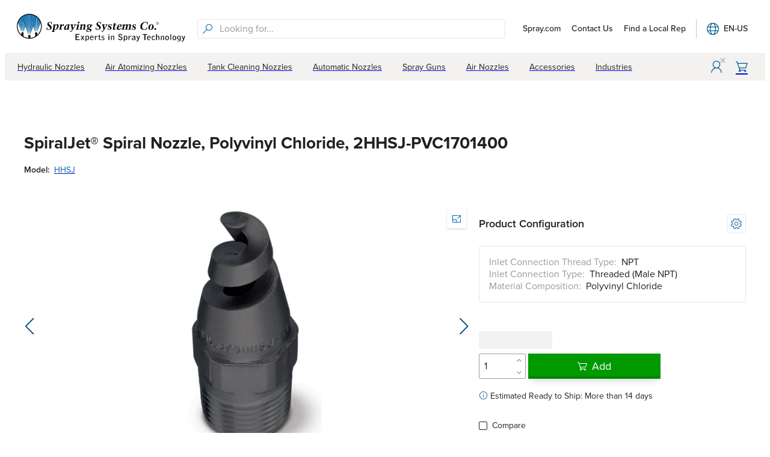

--- FILE ---
content_type: text/html; charset=utf-8
request_url: https://portal.spray.com/en-us/products/2hhsj-pvc1701400
body_size: 90046
content:
<!DOCTYPE html><html lang="en-us"><head><meta charSet="utf-8" data-next-head=""/><meta charSet="UTF-8"/><meta name="viewport" content="width=device-width" data-next-head=""/><title data-next-head="">SpiralJet® Spiral Nozzle, Polyvinyl Chloride, 2HHSJ-PVC1701400 | Spraying Systems Co.</title><meta name="twitter:title" content="SpiralJet® Spiral Nozzle, Polyvinyl Chloride, 2HHSJ-PVC1701400 | Spraying Systems Co." data-next-head=""/><meta property="og:title" content="SpiralJet® Spiral Nozzle, Polyvinyl Chloride, 2HHSJ-PVC1701400 | Spraying Systems Co." data-next-head=""/><meta name="description" content="* Spiral nozzles (also referred to as helix nozzles, corkscrew nozzles and pigtail nozzles) produce solid cone spray patterns with a circular impact area* Open passages ideal for use with fluids with particulates* Maximum liquid throughput for a given pipe size* Spray angle at rated pressure (10 psi) is 170°* Uniform spray distribution from 140 to 885 gpm* Operating pressures up to 400 psi* Compact size enables easy installation or retrofit on most pipe systems* 2 in NPT inlet connection* Material is Polyvinyl Chloride" data-next-head=""/><meta property="og:description" content="* Spiral nozzles (also referred to as helix nozzles, corkscrew nozzles and pigtail nozzles) produce solid cone spray patterns with a circular impact area* Open passages ideal for use with fluids with particulates* Maximum liquid throughput for a given pipe size* Spray angle at rated pressure (10 psi) is 170°* Uniform spray distribution from 140 to 885 gpm* Operating pressures up to 400 psi* Compact size enables easy installation or retrofit on most pipe systems* 2 in NPT inlet connection* Material is Polyvinyl Chloride" data-next-head=""/><meta name="twitter:description" content="* Spiral nozzles (also referred to as helix nozzles, corkscrew nozzles and pigtail nozzles) produce solid cone spray patterns with a circular impact area* Open passages ideal for use with fluids with particulates* Maximum liquid throughput for a given pipe size* Spray angle at rated pressure (10 psi) is 170°* Uniform spray distribution from 140 to 885 gpm* Operating pressures up to 400 psi* Compact size enables easy installation or retrofit on most pipe systems* 2 in NPT inlet connection* Material is Polyvinyl Chloride" data-next-head=""/><meta property="og:image" content="https://spray.widen.net/content/dwx9ldea8h/web/SpiralJet_HHSJ_PVC.jpg" data-next-head=""/><meta property="og:image:alt" content="HHSJ SpiralJet® - PVC" data-next-head=""/><meta name="twitter:image" content="https://spray.widen.net/content/dwx9ldea8h/web/SpiralJet_HHSJ_PVC.jpg" data-next-head=""/><link rel="canonical" href="https://portal.spray.com/en-us/products/2hhsj-pvc1701400" data-next-head=""/><link rel="alternate" hrefLang="en-us" href="https://portal.spray.com/en-us/products/2hhsj-pvc1701400" data-next-head=""/><link rel="alternate" hrefLang="en-ca" href="https://portal.spray.com/en-ca/products/2hhsj-pvc1701400" data-next-head=""/><link rel="alternate" hrefLang="en-at" href="https://portal.spray.com/en-eu/products/2hhsj-pvc1701400" data-next-head=""/><link rel="alternate" hrefLang="en-be" href="https://portal.spray.com/en-eu/products/2hhsj-pvc1701400" data-next-head=""/><link rel="alternate" hrefLang="en-bg" href="https://portal.spray.com/en-eu/products/2hhsj-pvc1701400" data-next-head=""/><link rel="alternate" hrefLang="en-cz" href="https://portal.spray.com/en-eu/products/2hhsj-pvc1701400" data-next-head=""/><link rel="alternate" hrefLang="en-ee" href="https://portal.spray.com/en-eu/products/2hhsj-pvc1701400" data-next-head=""/><link rel="alternate" hrefLang="en-fi" href="https://portal.spray.com/en-eu/products/2hhsj-pvc1701400" data-next-head=""/><link rel="alternate" hrefLang="en-fr" href="https://portal.spray.com/en-eu/products/2hhsj-pvc1701400" data-next-head=""/><link rel="alternate" hrefLang="en-de" href="https://portal.spray.com/en-eu/products/2hhsj-pvc1701400" data-next-head=""/><link rel="alternate" hrefLang="en-gr" href="https://portal.spray.com/en-eu/products/2hhsj-pvc1701400" data-next-head=""/><link rel="alternate" hrefLang="en-hu" href="https://portal.spray.com/en-eu/products/2hhsj-pvc1701400" data-next-head=""/><link rel="alternate" hrefLang="en-it" href="https://portal.spray.com/en-eu/products/2hhsj-pvc1701400" data-next-head=""/><link rel="alternate" hrefLang="en-kz" href="https://portal.spray.com/en-eu/products/2hhsj-pvc1701400" data-next-head=""/><link rel="alternate" hrefLang="en-lv" href="https://portal.spray.com/en-eu/products/2hhsj-pvc1701400" data-next-head=""/><link rel="alternate" hrefLang="en-lt" href="https://portal.spray.com/en-eu/products/2hhsj-pvc1701400" data-next-head=""/><link rel="alternate" hrefLang="en-nl" href="https://portal.spray.com/en-eu/products/2hhsj-pvc1701400" data-next-head=""/><link rel="alternate" hrefLang="en-no" href="https://portal.spray.com/en-eu/products/2hhsj-pvc1701400" data-next-head=""/><link rel="alternate" hrefLang="en-pl" href="https://portal.spray.com/en-eu/products/2hhsj-pvc1701400" data-next-head=""/><link rel="alternate" hrefLang="en-ro" href="https://portal.spray.com/en-eu/products/2hhsj-pvc1701400" data-next-head=""/><link rel="alternate" hrefLang="en-sk" href="https://portal.spray.com/en-eu/products/2hhsj-pvc1701400" data-next-head=""/><link rel="alternate" hrefLang="en-si" href="https://portal.spray.com/en-eu/products/2hhsj-pvc1701400" data-next-head=""/><link rel="alternate" hrefLang="en-es" href="https://portal.spray.com/en-eu/products/2hhsj-pvc1701400" data-next-head=""/><link rel="alternate" hrefLang="en-se" href="https://portal.spray.com/en-eu/products/2hhsj-pvc1701400" data-next-head=""/><link rel="alternate" hrefLang="en-ch" href="https://portal.spray.com/en-eu/products/2hhsj-pvc1701400" data-next-head=""/><link rel="alternate" hrefLang="en-tr" href="https://portal.spray.com/en-eu/products/2hhsj-pvc1701400" data-next-head=""/><link rel="alternate" hrefLang="en-au" href="https://portal.spray.com/en-au/products/2hhsj-pvc1701400" data-next-head=""/><link rel="alternate" hrefLang="en-nz" href="https://portal.spray.com/en-nz/products/2hhsj-pvc1701400" data-next-head=""/><link rel="alternate" hrefLang="en-cm" href="https://portal.spray.com/en-eu/products/2hhsj-pvc1701400" data-next-head=""/><link rel="alternate" hrefLang="en-cd" href="https://portal.spray.com/en-eu/products/2hhsj-pvc1701400" data-next-head=""/><link rel="alternate" hrefLang="en-et" href="https://portal.spray.com/en-eu/products/2hhsj-pvc1701400" data-next-head=""/><link rel="alternate" hrefLang="en-ci" href="https://portal.spray.com/en-eu/products/2hhsj-pvc1701400" data-next-head=""/><link rel="alternate" hrefLang="en-ke" href="https://portal.spray.com/en-eu/products/2hhsj-pvc1701400" data-next-head=""/><link rel="alternate" hrefLang="en-mg" href="https://portal.spray.com/en-eu/products/2hhsj-pvc1701400" data-next-head=""/><link rel="alternate" hrefLang="en-ng" href="https://portal.spray.com/en-eu/products/2hhsj-pvc1701400" data-next-head=""/><link rel="alternate" hrefLang="en-sn" href="https://portal.spray.com/en-eu/products/2hhsj-pvc1701400" data-next-head=""/><link rel="alternate" hrefLang="en-za" href="https://portal.spray.com/en-eu/products/2hhsj-pvc1701400" data-next-head=""/><link rel="alternate" hrefLang="en-zm" href="https://portal.spray.com/en-eu/products/2hhsj-pvc1701400" data-next-head=""/><link rel="alternate" hrefLang="en-hk" href="https://portal.spray.com/en-sea/products/2hhsj-pvc1701400" data-next-head=""/><link rel="alternate" hrefLang="en-in" href="https://portal.spray.com/en-sea/products/2hhsj-pvc1701400" data-next-head=""/><link rel="alternate" hrefLang="en-id" href="https://portal.spray.com/en-sea/products/2hhsj-pvc1701400" data-next-head=""/><link rel="alternate" hrefLang="en-my" href="https://portal.spray.com/en-sea/products/2hhsj-pvc1701400" data-next-head=""/><link rel="alternate" hrefLang="en-ph" href="https://portal.spray.com/en-sea/products/2hhsj-pvc1701400" data-next-head=""/><link rel="alternate" hrefLang="en-sg" href="https://portal.spray.com/en-sea/products/2hhsj-pvc1701400" data-next-head=""/><link rel="alternate" hrefLang="en-vn" href="https://portal.spray.com/en-sea/products/2hhsj-pvc1701400" data-next-head=""/><link rel="alternate" hrefLang="x-default" href="https://portal.spray.com/en-us/products/2hhsj-pvc1701400" data-next-head=""/><link rel="preload" href="/_next/static/media/site-icon.6d661353.svg" as="image" data-next-head=""/><link rel="preload" href="/_next/static/media/site-logo.cbbf8a7a.svg" as="image" data-next-head=""/><link rel="icon" href="/favicon.ico"/><link rel="apple-touch-icon" href="/favicon192.png"/><link rel="preconnect" href="https://p.typekit.net"/><link rel="preload" as="style" href="https://p.typekit.net/p.css?s=1&amp;k=ioc1xxh&amp;ht=tk&amp;f=139.140.171.172.173.174.175.176.25136.25137.28439.28441.28443.28447.28448.28449&amp;a=14452214&amp;app=typekit&amp;e=css"/><link rel="preload" href="/_next/static/css/ff45aa1d23d2c497.css" as="style"/><link rel="preload" href="/_next/static/css/16466131d8ae5843.css" as="style"/><script type="application/ld+json" data-next-head="">{"@context":"https://schema.org","@type":"Product","isVariantOf":{"@type":"ProductGroup","url":"https://portal.spray.com/models/hhsj","name":"HHSJ"},"itemCondition":"https://schema.org/NewCondition","name":"SpiralJet® Spiral Nozzle, Polyvinyl Chloride","description":"* Spiral nozzles (also referred to as helix nozzles, corkscrew nozzles and pigtail nozzles) produce solid cone spray patterns with a circular impact area\r* Open passages ideal for use with fluids with particulates\r* Maximum liquid throughput for a given pipe size\r* Spray angle at rated pressure (10 psi) is 170°\r* Uniform spray distribution from 140 to 885 gpm\r* Operating pressures up to 400 psi\r* Compact size enables easy installation or retrofit on most pipe systems\r* 2 in NPT inlet connection\r* Material is Polyvinyl Chloride","image":"https://spray.widen.net/content/dwx9ldea8h/web/SpiralJet_HHSJ_PVC.jpg","sku":"2HHSJ-PVC1701400","mpn":"2HHSJ-PVC1701400","material":"Polyvinyl Chloride","model":"HHSJ","category":"Hydraulic Nozzles / Full Cone Nozzles / Large Free Passage Full Cone Nozzles","url":"https://portal.spray.com/products/2hhsj-pvc1701400","depth":{"@type":"QuantitativeValue","value":6.88,"unitCode":"INH"},"weight":{"@type":"QuantitativeValue","value":35,"unitCode":"ONZ"},"additionalProperty":[{"@type":"PropertyValue","name":"Capacity Size","value":"1400"},{"@type":"PropertyValue","name":"Liquid Flow Rate at Rated Pressure","value":140,"unitCode":"G2"},{"@type":"PropertyValue","name":"Design Feature","value":"Is Cast"},{"@type":"PropertyValue","name":"Product Type","value":"Spiral Nozzle"},{"@type":"PropertyValue","name":"Relative Drop Size Group","value":"500 - 1,000 µm (Moderate Rain)"},{"@type":"PropertyValue","name":"Spray Angle","value":170,"unitCode":"DD"},{"@type":"PropertyValue","name":"Spray Angle Catalog Code","value":"Standard"},{"@type":"PropertyValue","name":"Body Hex Size","value":"2-1/2","unitCode":"INH"},{"@type":"PropertyValue","name":"Liquid Flow Rate Range","minValue":140,"maxValue":885,"unitCode":"G2"},{"@type":"PropertyValue","name":"Liquid Pressure Range","minValue":10,"maxValue":400,"unitCode":"PS"},{"@type":"PropertyValue","name":"Maximum Free Passage Diameter","value":0.438,"unitCode":"INH"},{"@type":"PropertyValue","name":"Rated Pressure","value":10,"unitCode":"PS"},{"@type":"PropertyValue","name":"Relative Drop Size Range","minValue":500,"maxValue":5000,"unitCode":"4H"},{"@type":"PropertyValue","name":"Spray Pattern","value":"Full Cone"}],"hasMeasurement":{"@type":"QuantitativeValue","value":true}}</script><script type="application/ld+json" data-next-head="">{"@context":"https://schema.org","@type":"BreadcrumbList","itemListElement":[{"@type":"ListItem","position":1,"item":{"@id":"https://portal.spray.com/","name":"Home"}},{"@type":"ListItem","position":2,"item":{"@id":"https://portal.spray.com/categories/hydraulic-nozzles","name":"Hydraulic Nozzles"}},{"@type":"ListItem","position":3,"item":{"@id":"https://portal.spray.com/categories/full-cone-nozzles","name":"Full Cone Nozzles"}},{"@type":"ListItem","position":4,"item":{"@id":"https://portal.spray.com/categories/large-free-passage-full-cone-nozzles","name":"Large Free Passage Full Cone Nozzles"}},{"@type":"ListItem","position":5,"item":{"@id":"https://portal.spray.com/models/hhsj","name":"HHSJ"}},{"@type":"ListItem","position":6,"item":{"@id":"https://portal.spray.com/products/2hhsj-pvc1701400","name":"2HHSJ-PVC1701400"}}]}</script><link rel="preload" as="image" imageSrcSet="https://spray.widen.net/content/dwx9ldea8h/web/SpiralJet_HHSJ_PVC.jpg?w=640&amp;q=75&amp;color=ffffff&amp;crop=false 640w, https://spray.widen.net/content/dwx9ldea8h/web/SpiralJet_HHSJ_PVC.jpg?w=750&amp;q=75&amp;color=ffffff&amp;crop=false 750w, https://spray.widen.net/content/dwx9ldea8h/web/SpiralJet_HHSJ_PVC.jpg?w=828&amp;q=75&amp;color=ffffff&amp;crop=false 828w, https://spray.widen.net/content/dwx9ldea8h/web/SpiralJet_HHSJ_PVC.jpg?w=1080&amp;q=75&amp;color=ffffff&amp;crop=false 1080w, https://spray.widen.net/content/dwx9ldea8h/web/SpiralJet_HHSJ_PVC.jpg?w=1200&amp;q=75&amp;color=ffffff&amp;crop=false 1200w, https://spray.widen.net/content/dwx9ldea8h/web/SpiralJet_HHSJ_PVC.jpg?w=1920&amp;q=75&amp;color=ffffff&amp;crop=false 1920w, https://spray.widen.net/content/dwx9ldea8h/web/SpiralJet_HHSJ_PVC.jpg?w=2000&amp;q=75&amp;color=ffffff&amp;crop=false 2048w, https://spray.widen.net/content/dwx9ldea8h/web/SpiralJet_HHSJ_PVC.jpg?w=2000&amp;q=75&amp;color=ffffff&amp;crop=false 3840w" imageSizes="(max-width: 1024px) 100vw, 850px" data-next-head=""/><script type="text/javascript"></script><style type="text/css">.fresnel-container{margin:0;padding:0;}
@media not all and (min-width:0px) and (max-width:424.98px){.fresnel-at-mobile{display:none!important;}}
@media not all and (min-width:425px) and (max-width:1023.98px){.fresnel-at-largePhone{display:none!important;}}
@media not all and (min-width:1024px) and (max-width:1279.98px){.fresnel-at-tablet{display:none!important;}}
@media not all and (min-width:1280px){.fresnel-at-desktop{display:none!important;}}
@media not all and (max-width:424.98px){.fresnel-lessThan-largePhone{display:none!important;}}
@media not all and (max-width:1023.98px){.fresnel-lessThan-tablet{display:none!important;}}
@media not all and (max-width:1279.98px){.fresnel-lessThan-desktop{display:none!important;}}
@media not all and (min-width:425px){.fresnel-greaterThan-mobile{display:none!important;}}
@media not all and (min-width:1024px){.fresnel-greaterThan-largePhone{display:none!important;}}
@media not all and (min-width:1280px){.fresnel-greaterThan-tablet{display:none!important;}}
@media not all and (min-width:0px){.fresnel-greaterThanOrEqual-mobile{display:none!important;}}
@media not all and (min-width:425px){.fresnel-greaterThanOrEqual-largePhone{display:none!important;}}
@media not all and (min-width:1024px){.fresnel-greaterThanOrEqual-tablet{display:none!important;}}
@media not all and (min-width:1280px){.fresnel-greaterThanOrEqual-desktop{display:none!important;}}
@media not all and (min-width:0px) and (max-width:424.98px){.fresnel-between-mobile-largePhone{display:none!important;}}
@media not all and (min-width:0px) and (max-width:1023.98px){.fresnel-between-mobile-tablet{display:none!important;}}
@media not all and (min-width:0px) and (max-width:1279.98px){.fresnel-between-mobile-desktop{display:none!important;}}
@media not all and (min-width:425px) and (max-width:1023.98px){.fresnel-between-largePhone-tablet{display:none!important;}}
@media not all and (min-width:425px) and (max-width:1279.98px){.fresnel-between-largePhone-desktop{display:none!important;}}
@media not all and (min-width:1024px) and (max-width:1279.98px){.fresnel-between-tablet-desktop{display:none!important;}}</style><style type="text/css">@keyframes css-1{from{opacity:0;}to{opacity:1;}}@keyframes css-2{from{opacity:1;}to{opacity:0;}}@keyframes css-3{from{transform:scale3d(1.15, 1.15, 1);}to{transform:scale3d(1, 1, 1);}}@keyframes css-4{from{transform:scale3d(1, 1, 1);}to{transform:scale3d(0.9, 0.9, 1);}}@keyframes css-5{from{transform:translate3d(0, 0, 0);}to{transform:translate3d(-48px, 0, 0);}}@keyframes css-6{from{transform:translate3d(0, 0, 0);}to{transform:translate3d(48px, 0, 0);}}@keyframes css-7{from{transform:translate3d(48px, 0, 0);}to{transform:translate3d(0, 0, 0);}}@keyframes css-8{from{transform:translate3d(-48px, 0, 0);}to{transform:translate3d(0, 0, 0);}}@keyframes css-9{from{transform:translate3d(0, 0, 0);}to{transform:translate3d(0, -48px, 0);}}@keyframes css-10{from{transform:translate3d(0, 0, 0);}to{transform:translate3d(0, 48px, 0);}}@keyframes css-11{from{transform:translate3d(0, 48px, 0);}to{transform:translate3d(0, 0, 0);}}@keyframes css-12{from{transform:translate3d(0, -48px, 0);}to{transform:translate3d(0, 0, 0);}}@keyframes css-13{from{opacity:1;}to{opacity:0;visibility:hidden;}}@keyframes css-14{from{transform:translate3d(-10px,0,0);pointer-events:none;}to{transform:translate3d(0,0,0);pointer-events:auto;}}@keyframes css-15{from{transform:translate3d(-20px,0,0);pointer-events:none;}to{transform:translate3d(0,0,0);pointer-events:auto;}}@keyframes css-16{from{transform:translate3d(-40px,0,0);pointer-events:none;}to{transform:translate3d(0,0,0);pointer-events:auto;}}@keyframes css-17{from{transform:translate3d(-400px,0,0);pointer-events:none;}to{transform:translate3d(0,0,0);pointer-events:auto;}}@keyframes css-18{from{transform:translate3d(10px,0,0);pointer-events:none;}to{transform:translate3d(0,0,0);pointer-events:auto;}}@keyframes css-19{from{transform:translate3d(20px,0,0);pointer-events:none;}to{transform:translate3d(0,0,0);pointer-events:auto;}}@keyframes css-20{from{transform:translate3d(40px,0,0);pointer-events:none;}to{transform:translate3d(0,0,0);pointer-events:auto;}}@keyframes css-21{from{transform:translate3d(400px,0,0);pointer-events:none;}to{transform:translate3d(0,0,0);pointer-events:auto;}}@keyframes css-22{from{transform:translate3d(0,10px,0);pointer-events:none;}to{transform:translate3d(0,0,0);pointer-events:auto;}}@keyframes css-23{from{transform:translate3d(0,20px,0);pointer-events:none;}to{transform:translate3d(0,0,0);pointer-events:auto;}}@keyframes css-24{from{transform:translate3d(0,-10px,0);pointer-events:none;}to{transform:translate3d(0,0,0);pointer-events:auto;}}@keyframes css-25{from{transform:translate3d(0,-20px,0);pointer-events:none;}to{transform:translate3d(0,0,0);pointer-events:auto;}}@keyframes css-26{from{transform:translate3d(0,0,0);}to{transform:translate3d(10px,0,0);}}@keyframes css-27{from{transform:translate3d(0,0,0);}to{transform:translate3d(20px,0,0);}}@keyframes css-28{from{transform:translate3d(0,0,0);}to{transform:translate3d(40px,0,0);}}@keyframes css-29{from{transform:translate3d(0,0,0);}to{transform:translate3d(400px,0,0);}}@keyframes css-30{from{transform:translate3d(0,0,0);}to{transform:translate3d(-10px,0,0);}}@keyframes css-31{from{transform:translate3d(0,0,0);}to{transform:translate3d(-20px,0,0);}}@keyframes css-32{from{transform:translate3d(0,0,0);}to{transform:translate3d(-40px,0,0);}}@keyframes css-33{from{transform:translate3d(0,0,0);}to{transform:translate3d(-400px,0,0);}}@keyframes css-34{from{transform:translate3d(0,0,0);}to{transform:translate3d(0,-10px,0);}}@keyframes css-35{from{transform:translate3d(0,0,0);}to{transform:translate3d(0,-20px,0);}}@keyframes css-36{from{transform:translate3d(0,0,0);}to{transform:translate3d(0,10px,0);}}@keyframes css-37{from{transform:translate3d(0,0,0);}to{transform:translate3d(0,20px,0);}}@keyframes css-38{from{transform:scale3d(.98,.98,1);}to{transform:scale3d(1,1,1);}}@keyframes css-39{from{transform:scale3d(1,1,1);}to{transform:scale3d(.98,.98,1);}}@keyframes css-40{from{transform:scale3d(1.03,1.03,1);}to{transform:scale3d(1,1,1);}}@keyframes css-41{from{transform:scale3d(1,1,1);}to{transform:scale3d(1.03,1.03,1);}}@keyframes css-42{from{transform:rotateZ(0deg);}to{transform:rotateZ(90deg);}}@keyframes css-43{from{transform:rotateZ(0deg);}to{transform:rotateZ(-90deg);}}@font-face{font-family:'Leelawadee UI Web';src:url('https://res-1.cdn.office.net/files/fabric-cdn-prod_20230815.002/assets/fonts/leelawadeeui-thai/leelawadeeui-light.woff2') format('woff2'),url('https://res-1.cdn.office.net/files/fabric-cdn-prod_20230815.002/assets/fonts/leelawadeeui-thai/leelawadeeui-light.woff') format('woff');font-weight:100;font-style:normal;font-display:swap;}@font-face{font-family:'Leelawadee UI Web';src:url('https://res-1.cdn.office.net/files/fabric-cdn-prod_20230815.002/assets/fonts/leelawadeeui-thai/leelawadeeui-semilight.woff2') format('woff2'),url('https://res-1.cdn.office.net/files/fabric-cdn-prod_20230815.002/assets/fonts/leelawadeeui-thai/leelawadeeui-semilight.woff') format('woff');font-weight:300;font-style:normal;font-display:swap;}@font-face{font-family:'Leelawadee UI Web';src:url('https://res-1.cdn.office.net/files/fabric-cdn-prod_20230815.002/assets/fonts/leelawadeeui-thai/leelawadeeui-regular.woff2') format('woff2'),url('https://res-1.cdn.office.net/files/fabric-cdn-prod_20230815.002/assets/fonts/leelawadeeui-thai/leelawadeeui-regular.woff') format('woff');font-weight:400;font-style:normal;font-display:swap;}@font-face{font-family:'Leelawadee UI Web';src:url('https://res-1.cdn.office.net/files/fabric-cdn-prod_20230815.002/assets/fonts/leelawadeeui-thai/leelawadeeui-semibold.woff2') format('woff2'),url('https://res-1.cdn.office.net/files/fabric-cdn-prod_20230815.002/assets/fonts/leelawadeeui-thai/leelawadeeui-semibold.woff') format('woff');font-weight:600;font-style:normal;font-display:swap;}@font-face{font-family:'Leelawadee UI Web';src:url('https://res-1.cdn.office.net/files/fabric-cdn-prod_20230815.002/assets/fonts/leelawadeeui-thai/leelawadeeui-bold.woff2') format('woff2'),url('https://res-1.cdn.office.net/files/fabric-cdn-prod_20230815.002/assets/fonts/leelawadeeui-thai/leelawadeeui-bold.woff') format('woff');font-weight:700;font-style:normal;font-display:swap;}@font-face{font-family:'Segoe UI Web (Arabic)';src:url('https://res-1.cdn.office.net/files/fabric-cdn-prod_20230815.002/assets/fonts/segoeui-arabic/segoeui-light.woff2') format('woff2'),url('https://res-1.cdn.office.net/files/fabric-cdn-prod_20230815.002/assets/fonts/segoeui-arabic/segoeui-light.woff') format('woff');font-weight:100;font-style:normal;font-display:swap;}@font-face{font-family:'Segoe UI Web (Arabic)';src:url('https://res-1.cdn.office.net/files/fabric-cdn-prod_20230815.002/assets/fonts/segoeui-arabic/segoeui-semilight.woff2') format('woff2'),url('https://res-1.cdn.office.net/files/fabric-cdn-prod_20230815.002/assets/fonts/segoeui-arabic/segoeui-semilight.woff') format('woff');font-weight:300;font-style:normal;font-display:swap;}@font-face{font-family:'Segoe UI Web (Arabic)';src:url('https://res-1.cdn.office.net/files/fabric-cdn-prod_20230815.002/assets/fonts/segoeui-arabic/segoeui-regular.woff2') format('woff2'),url('https://res-1.cdn.office.net/files/fabric-cdn-prod_20230815.002/assets/fonts/segoeui-arabic/segoeui-regular.woff') format('woff');font-weight:400;font-style:normal;font-display:swap;}@font-face{font-family:'Segoe UI Web (Arabic)';src:url('https://res-1.cdn.office.net/files/fabric-cdn-prod_20230815.002/assets/fonts/segoeui-arabic/segoeui-semibold.woff2') format('woff2'),url('https://res-1.cdn.office.net/files/fabric-cdn-prod_20230815.002/assets/fonts/segoeui-arabic/segoeui-semibold.woff') format('woff');font-weight:600;font-style:normal;font-display:swap;}@font-face{font-family:'Segoe UI Web (Arabic)';src:url('https://res-1.cdn.office.net/files/fabric-cdn-prod_20230815.002/assets/fonts/segoeui-arabic/segoeui-bold.woff2') format('woff2'),url('https://res-1.cdn.office.net/files/fabric-cdn-prod_20230815.002/assets/fonts/segoeui-arabic/segoeui-bold.woff') format('woff');font-weight:700;font-style:normal;font-display:swap;}@font-face{font-family:'Segoe UI Web (Cyrillic)';src:url('https://res-1.cdn.office.net/files/fabric-cdn-prod_20230815.002/assets/fonts/segoeui-cyrillic/segoeui-light.woff2') format('woff2'),url('https://res-1.cdn.office.net/files/fabric-cdn-prod_20230815.002/assets/fonts/segoeui-cyrillic/segoeui-light.woff') format('woff');font-weight:100;font-style:normal;font-display:swap;}@font-face{font-family:'Segoe UI Web (Cyrillic)';src:url('https://res-1.cdn.office.net/files/fabric-cdn-prod_20230815.002/assets/fonts/segoeui-cyrillic/segoeui-semilight.woff2') format('woff2'),url('https://res-1.cdn.office.net/files/fabric-cdn-prod_20230815.002/assets/fonts/segoeui-cyrillic/segoeui-semilight.woff') format('woff');font-weight:300;font-style:normal;font-display:swap;}@font-face{font-family:'Segoe UI Web (Cyrillic)';src:url('https://res-1.cdn.office.net/files/fabric-cdn-prod_20230815.002/assets/fonts/segoeui-cyrillic/segoeui-regular.woff2') format('woff2'),url('https://res-1.cdn.office.net/files/fabric-cdn-prod_20230815.002/assets/fonts/segoeui-cyrillic/segoeui-regular.woff') format('woff');font-weight:400;font-style:normal;font-display:swap;}@font-face{font-family:'Segoe UI Web (Cyrillic)';src:url('https://res-1.cdn.office.net/files/fabric-cdn-prod_20230815.002/assets/fonts/segoeui-cyrillic/segoeui-semibold.woff2') format('woff2'),url('https://res-1.cdn.office.net/files/fabric-cdn-prod_20230815.002/assets/fonts/segoeui-cyrillic/segoeui-semibold.woff') format('woff');font-weight:600;font-style:normal;font-display:swap;}@font-face{font-family:'Segoe UI Web (Cyrillic)';src:url('https://res-1.cdn.office.net/files/fabric-cdn-prod_20230815.002/assets/fonts/segoeui-cyrillic/segoeui-bold.woff2') format('woff2'),url('https://res-1.cdn.office.net/files/fabric-cdn-prod_20230815.002/assets/fonts/segoeui-cyrillic/segoeui-bold.woff') format('woff');font-weight:700;font-style:normal;font-display:swap;}@font-face{font-family:'Segoe UI Web (East European)';src:url('https://res-1.cdn.office.net/files/fabric-cdn-prod_20230815.002/assets/fonts/segoeui-easteuropean/segoeui-light.woff2') format('woff2'),url('https://res-1.cdn.office.net/files/fabric-cdn-prod_20230815.002/assets/fonts/segoeui-easteuropean/segoeui-light.woff') format('woff');font-weight:100;font-style:normal;font-display:swap;}@font-face{font-family:'Segoe UI Web (East European)';src:url('https://res-1.cdn.office.net/files/fabric-cdn-prod_20230815.002/assets/fonts/segoeui-easteuropean/segoeui-semilight.woff2') format('woff2'),url('https://res-1.cdn.office.net/files/fabric-cdn-prod_20230815.002/assets/fonts/segoeui-easteuropean/segoeui-semilight.woff') format('woff');font-weight:300;font-style:normal;font-display:swap;}@font-face{font-family:'Segoe UI Web (East European)';src:url('https://res-1.cdn.office.net/files/fabric-cdn-prod_20230815.002/assets/fonts/segoeui-easteuropean/segoeui-regular.woff2') format('woff2'),url('https://res-1.cdn.office.net/files/fabric-cdn-prod_20230815.002/assets/fonts/segoeui-easteuropean/segoeui-regular.woff') format('woff');font-weight:400;font-style:normal;font-display:swap;}@font-face{font-family:'Segoe UI Web (East European)';src:url('https://res-1.cdn.office.net/files/fabric-cdn-prod_20230815.002/assets/fonts/segoeui-easteuropean/segoeui-semibold.woff2') format('woff2'),url('https://res-1.cdn.office.net/files/fabric-cdn-prod_20230815.002/assets/fonts/segoeui-easteuropean/segoeui-semibold.woff') format('woff');font-weight:600;font-style:normal;font-display:swap;}@font-face{font-family:'Segoe UI Web (East European)';src:url('https://res-1.cdn.office.net/files/fabric-cdn-prod_20230815.002/assets/fonts/segoeui-easteuropean/segoeui-bold.woff2') format('woff2'),url('https://res-1.cdn.office.net/files/fabric-cdn-prod_20230815.002/assets/fonts/segoeui-easteuropean/segoeui-bold.woff') format('woff');font-weight:700;font-style:normal;font-display:swap;}@font-face{font-family:'Segoe UI Web (Greek)';src:url('https://res-1.cdn.office.net/files/fabric-cdn-prod_20230815.002/assets/fonts/segoeui-greek/segoeui-light.woff2') format('woff2'),url('https://res-1.cdn.office.net/files/fabric-cdn-prod_20230815.002/assets/fonts/segoeui-greek/segoeui-light.woff') format('woff');font-weight:100;font-style:normal;font-display:swap;}@font-face{font-family:'Segoe UI Web (Greek)';src:url('https://res-1.cdn.office.net/files/fabric-cdn-prod_20230815.002/assets/fonts/segoeui-greek/segoeui-semilight.woff2') format('woff2'),url('https://res-1.cdn.office.net/files/fabric-cdn-prod_20230815.002/assets/fonts/segoeui-greek/segoeui-semilight.woff') format('woff');font-weight:300;font-style:normal;font-display:swap;}@font-face{font-family:'Segoe UI Web (Greek)';src:url('https://res-1.cdn.office.net/files/fabric-cdn-prod_20230815.002/assets/fonts/segoeui-greek/segoeui-regular.woff2') format('woff2'),url('https://res-1.cdn.office.net/files/fabric-cdn-prod_20230815.002/assets/fonts/segoeui-greek/segoeui-regular.woff') format('woff');font-weight:400;font-style:normal;font-display:swap;}@font-face{font-family:'Segoe UI Web (Greek)';src:url('https://res-1.cdn.office.net/files/fabric-cdn-prod_20230815.002/assets/fonts/segoeui-greek/segoeui-semibold.woff2') format('woff2'),url('https://res-1.cdn.office.net/files/fabric-cdn-prod_20230815.002/assets/fonts/segoeui-greek/segoeui-semibold.woff') format('woff');font-weight:600;font-style:normal;font-display:swap;}@font-face{font-family:'Segoe UI Web (Greek)';src:url('https://res-1.cdn.office.net/files/fabric-cdn-prod_20230815.002/assets/fonts/segoeui-greek/segoeui-bold.woff2') format('woff2'),url('https://res-1.cdn.office.net/files/fabric-cdn-prod_20230815.002/assets/fonts/segoeui-greek/segoeui-bold.woff') format('woff');font-weight:700;font-style:normal;font-display:swap;}@font-face{font-family:'Segoe UI Web (Hebrew)';src:url('https://res-1.cdn.office.net/files/fabric-cdn-prod_20230815.002/assets/fonts/segoeui-hebrew/segoeui-light.woff2') format('woff2'),url('https://res-1.cdn.office.net/files/fabric-cdn-prod_20230815.002/assets/fonts/segoeui-hebrew/segoeui-light.woff') format('woff');font-weight:100;font-style:normal;font-display:swap;}@font-face{font-family:'Segoe UI Web (Hebrew)';src:url('https://res-1.cdn.office.net/files/fabric-cdn-prod_20230815.002/assets/fonts/segoeui-hebrew/segoeui-semilight.woff2') format('woff2'),url('https://res-1.cdn.office.net/files/fabric-cdn-prod_20230815.002/assets/fonts/segoeui-hebrew/segoeui-semilight.woff') format('woff');font-weight:300;font-style:normal;font-display:swap;}@font-face{font-family:'Segoe UI Web (Hebrew)';src:url('https://res-1.cdn.office.net/files/fabric-cdn-prod_20230815.002/assets/fonts/segoeui-hebrew/segoeui-regular.woff2') format('woff2'),url('https://res-1.cdn.office.net/files/fabric-cdn-prod_20230815.002/assets/fonts/segoeui-hebrew/segoeui-regular.woff') format('woff');font-weight:400;font-style:normal;font-display:swap;}@font-face{font-family:'Segoe UI Web (Hebrew)';src:url('https://res-1.cdn.office.net/files/fabric-cdn-prod_20230815.002/assets/fonts/segoeui-hebrew/segoeui-semibold.woff2') format('woff2'),url('https://res-1.cdn.office.net/files/fabric-cdn-prod_20230815.002/assets/fonts/segoeui-hebrew/segoeui-semibold.woff') format('woff');font-weight:600;font-style:normal;font-display:swap;}@font-face{font-family:'Segoe UI Web (Hebrew)';src:url('https://res-1.cdn.office.net/files/fabric-cdn-prod_20230815.002/assets/fonts/segoeui-hebrew/segoeui-bold.woff2') format('woff2'),url('https://res-1.cdn.office.net/files/fabric-cdn-prod_20230815.002/assets/fonts/segoeui-hebrew/segoeui-bold.woff') format('woff');font-weight:700;font-style:normal;font-display:swap;}@font-face{font-family:'Segoe UI Web (Vietnamese)';src:url('https://res-1.cdn.office.net/files/fabric-cdn-prod_20230815.002/assets/fonts/segoeui-vietnamese/segoeui-light.woff2') format('woff2'),url('https://res-1.cdn.office.net/files/fabric-cdn-prod_20230815.002/assets/fonts/segoeui-vietnamese/segoeui-light.woff') format('woff');font-weight:100;font-style:normal;font-display:swap;}@font-face{font-family:'Segoe UI Web (Vietnamese)';src:url('https://res-1.cdn.office.net/files/fabric-cdn-prod_20230815.002/assets/fonts/segoeui-vietnamese/segoeui-semilight.woff2') format('woff2'),url('https://res-1.cdn.office.net/files/fabric-cdn-prod_20230815.002/assets/fonts/segoeui-vietnamese/segoeui-semilight.woff') format('woff');font-weight:300;font-style:normal;font-display:swap;}@font-face{font-family:'Segoe UI Web (Vietnamese)';src:url('https://res-1.cdn.office.net/files/fabric-cdn-prod_20230815.002/assets/fonts/segoeui-vietnamese/segoeui-regular.woff2') format('woff2'),url('https://res-1.cdn.office.net/files/fabric-cdn-prod_20230815.002/assets/fonts/segoeui-vietnamese/segoeui-regular.woff') format('woff');font-weight:400;font-style:normal;font-display:swap;}@font-face{font-family:'Segoe UI Web (Vietnamese)';src:url('https://res-1.cdn.office.net/files/fabric-cdn-prod_20230815.002/assets/fonts/segoeui-vietnamese/segoeui-semibold.woff2') format('woff2'),url('https://res-1.cdn.office.net/files/fabric-cdn-prod_20230815.002/assets/fonts/segoeui-vietnamese/segoeui-semibold.woff') format('woff');font-weight:600;font-style:normal;font-display:swap;}@font-face{font-family:'Segoe UI Web (Vietnamese)';src:url('https://res-1.cdn.office.net/files/fabric-cdn-prod_20230815.002/assets/fonts/segoeui-vietnamese/segoeui-bold.woff2') format('woff2'),url('https://res-1.cdn.office.net/files/fabric-cdn-prod_20230815.002/assets/fonts/segoeui-vietnamese/segoeui-bold.woff') format('woff');font-weight:700;font-style:normal;font-display:swap;}@font-face{font-family:'Segoe UI Web (West European)';src:local('Segoe UI Light'),url('https://res-1.cdn.office.net/files/fabric-cdn-prod_20230815.002/assets/fonts/segoeui-westeuropean/segoeui-light.woff2') format('woff2'),url('https://res-1.cdn.office.net/files/fabric-cdn-prod_20230815.002/assets/fonts/segoeui-westeuropean/segoeui-light.woff') format('woff');font-weight:100;font-style:normal;font-display:swap;}@font-face{font-family:'Segoe UI Web (West European)';src:local('Segoe UI SemiLight'),url('https://res-1.cdn.office.net/files/fabric-cdn-prod_20230815.002/assets/fonts/segoeui-westeuropean/segoeui-semilight.woff2') format('woff2'),url('https://res-1.cdn.office.net/files/fabric-cdn-prod_20230815.002/assets/fonts/segoeui-westeuropean/segoeui-semilight.woff') format('woff');font-weight:300;font-style:normal;font-display:swap;}@font-face{font-family:'Segoe UI Web (West European)';src:local('Segoe UI'),url('https://res-1.cdn.office.net/files/fabric-cdn-prod_20230815.002/assets/fonts/segoeui-westeuropean/segoeui-regular.woff2') format('woff2'),url('https://res-1.cdn.office.net/files/fabric-cdn-prod_20230815.002/assets/fonts/segoeui-westeuropean/segoeui-regular.woff') format('woff');font-weight:400;font-style:normal;font-display:swap;}@font-face{font-family:'Segoe UI Web (West European)';src:local('Segoe UI SemiBold'),url('https://res-1.cdn.office.net/files/fabric-cdn-prod_20230815.002/assets/fonts/segoeui-westeuropean/segoeui-semibold.woff2') format('woff2'),url('https://res-1.cdn.office.net/files/fabric-cdn-prod_20230815.002/assets/fonts/segoeui-westeuropean/segoeui-semibold.woff') format('woff');font-weight:600;font-style:normal;font-display:swap;}@font-face{font-family:'Segoe UI Web (West European)';src:local('Segoe UI Bold'),url('https://res-1.cdn.office.net/files/fabric-cdn-prod_20230815.002/assets/fonts/segoeui-westeuropean/segoeui-bold.woff2') format('woff2'),url('https://res-1.cdn.office.net/files/fabric-cdn-prod_20230815.002/assets/fonts/segoeui-westeuropean/segoeui-bold.woff') format('woff');font-weight:700;font-style:normal;font-display:swap;}@font-face{font-family:''Selawik Web'';src:url('https://res-1.cdn.office.net/files/fabric-cdn-prod_20230815.002/assets/fonts/selawik/selawik-light.woff2') format('woff2'),url('https://res-1.cdn.office.net/files/fabric-cdn-prod_20230815.002/assets/fonts/selawik/selawik-light.woff') format('woff');font-weight:100;font-style:normal;font-display:swap;}@font-face{font-family:''Selawik Web'';src:url('https://res-1.cdn.office.net/files/fabric-cdn-prod_20230815.002/assets/fonts/selawik/selawik-semilight.woff2') format('woff2'),url('https://res-1.cdn.office.net/files/fabric-cdn-prod_20230815.002/assets/fonts/selawik/selawik-semilight.woff') format('woff');font-weight:300;font-style:normal;font-display:swap;}@font-face{font-family:''Selawik Web'';src:url('https://res-1.cdn.office.net/files/fabric-cdn-prod_20230815.002/assets/fonts/selawik/selawik-regular.woff2') format('woff2'),url('https://res-1.cdn.office.net/files/fabric-cdn-prod_20230815.002/assets/fonts/selawik/selawik-regular.woff') format('woff');font-weight:400;font-style:normal;font-display:swap;}@font-face{font-family:''Selawik Web'';src:url('https://res-1.cdn.office.net/files/fabric-cdn-prod_20230815.002/assets/fonts/selawik/selawik-semibold.woff2') format('woff2'),url('https://res-1.cdn.office.net/files/fabric-cdn-prod_20230815.002/assets/fonts/selawik/selawik-semibold.woff') format('woff');font-weight:600;font-style:normal;font-display:swap;}@font-face{font-family:''Selawik Web'';src:url('https://res-1.cdn.office.net/files/fabric-cdn-prod_20230815.002/assets/fonts/selawik/selawik-bold.woff2') format('woff2'),url('https://res-1.cdn.office.net/files/fabric-cdn-prod_20230815.002/assets/fonts/selawik/selawik-bold.woff') format('woff');font-weight:700;font-style:normal;font-display:swap;}@font-face{font-family:'Segoe UI Web (Armenian)';src:url('https://res-1.cdn.office.net/files/fabric-cdn-prod_20230815.002/assets/fonts/segoeui-armenian/segoeui-light.woff2') format('woff2'),url('https://res-1.cdn.office.net/files/fabric-cdn-prod_20230815.002/assets/fonts/segoeui-armenian/segoeui-light.woff') format('woff');font-weight:100;font-style:normal;font-display:swap;}@font-face{font-family:'Segoe UI Web (Armenian)';src:url('https://res-1.cdn.office.net/files/fabric-cdn-prod_20230815.002/assets/fonts/segoeui-armenian/segoeui-semilight.woff2') format('woff2'),url('https://res-1.cdn.office.net/files/fabric-cdn-prod_20230815.002/assets/fonts/segoeui-armenian/segoeui-semilight.woff') format('woff');font-weight:300;font-style:normal;font-display:swap;}@font-face{font-family:'Segoe UI Web (Armenian)';src:url('https://res-1.cdn.office.net/files/fabric-cdn-prod_20230815.002/assets/fonts/segoeui-armenian/segoeui-regular.woff2') format('woff2'),url('https://res-1.cdn.office.net/files/fabric-cdn-prod_20230815.002/assets/fonts/segoeui-armenian/segoeui-regular.woff') format('woff');font-weight:400;font-style:normal;font-display:swap;}@font-face{font-family:'Segoe UI Web (Armenian)';src:url('https://res-1.cdn.office.net/files/fabric-cdn-prod_20230815.002/assets/fonts/segoeui-armenian/segoeui-semibold.woff2') format('woff2'),url('https://res-1.cdn.office.net/files/fabric-cdn-prod_20230815.002/assets/fonts/segoeui-armenian/segoeui-semibold.woff') format('woff');font-weight:600;font-style:normal;font-display:swap;}@font-face{font-family:'Segoe UI Web (Armenian)';src:url('https://res-1.cdn.office.net/files/fabric-cdn-prod_20230815.002/assets/fonts/segoeui-armenian/segoeui-bold.woff2') format('woff2'),url('https://res-1.cdn.office.net/files/fabric-cdn-prod_20230815.002/assets/fonts/segoeui-armenian/segoeui-bold.woff') format('woff');font-weight:700;font-style:normal;font-display:swap;}@font-face{font-family:'Segoe UI Web (Georgian)';src:url('https://res-1.cdn.office.net/files/fabric-cdn-prod_20230815.002/assets/fonts/segoeui-georgian/segoeui-light.woff2') format('woff2'),url('https://res-1.cdn.office.net/files/fabric-cdn-prod_20230815.002/assets/fonts/segoeui-georgian/segoeui-light.woff') format('woff');font-weight:100;font-style:normal;font-display:swap;}@font-face{font-family:'Segoe UI Web (Georgian)';src:url('https://res-1.cdn.office.net/files/fabric-cdn-prod_20230815.002/assets/fonts/segoeui-georgian/segoeui-semilight.woff2') format('woff2'),url('https://res-1.cdn.office.net/files/fabric-cdn-prod_20230815.002/assets/fonts/segoeui-georgian/segoeui-semilight.woff') format('woff');font-weight:300;font-style:normal;font-display:swap;}@font-face{font-family:'Segoe UI Web (Georgian)';src:url('https://res-1.cdn.office.net/files/fabric-cdn-prod_20230815.002/assets/fonts/segoeui-georgian/segoeui-regular.woff2') format('woff2'),url('https://res-1.cdn.office.net/files/fabric-cdn-prod_20230815.002/assets/fonts/segoeui-georgian/segoeui-regular.woff') format('woff');font-weight:400;font-style:normal;font-display:swap;}@font-face{font-family:'Segoe UI Web (Georgian)';src:url('https://res-1.cdn.office.net/files/fabric-cdn-prod_20230815.002/assets/fonts/segoeui-georgian/segoeui-semibold.woff2') format('woff2'),url('https://res-1.cdn.office.net/files/fabric-cdn-prod_20230815.002/assets/fonts/segoeui-georgian/segoeui-semibold.woff') format('woff');font-weight:600;font-style:normal;font-display:swap;}@font-face{font-family:'Segoe UI Web (Georgian)';src:url('https://res-1.cdn.office.net/files/fabric-cdn-prod_20230815.002/assets/fonts/segoeui-georgian/segoeui-bold.woff2') format('woff2'),url('https://res-1.cdn.office.net/files/fabric-cdn-prod_20230815.002/assets/fonts/segoeui-georgian/segoeui-bold.woff') format('woff');font-weight:700;font-style:normal;font-display:swap;}@font-face{font-family:'Leelawadee UI Web';src:url('https://res-1.cdn.office.net/files/fabric-cdn-prod_20230815.002/assets/fonts/leelawadeeui-thai/leelawadeeui-semilight.woff2') format('woff2'),url('https://res-1.cdn.office.net/files/fabric-cdn-prod_20230815.002/assets/fonts/leelawadeeui-thai/leelawadeeui-semilight.woff') format('woff');font-weight:100;font-style:normal;font-display:swap;}@font-face{font-family:'Leelawadee UI Web';src:url('https://res-1.cdn.office.net/files/fabric-cdn-prod_20230815.002/assets/fonts/leelawadeeui-thai/leelawadeeui-bold.woff2') format('woff2'),url('https://res-1.cdn.office.net/files/fabric-cdn-prod_20230815.002/assets/fonts/leelawadeeui-thai/leelawadeeui-bold.woff') format('woff');font-weight:600;font-style:normal;font-display:swap;}@keyframes css-108{100%{width:0px;height:0px;overflow:hidden;}99.9%{width:100%;height:28px;overflow:visible;}0%{width:100%;height:28px;overflow:visible;}}@font-face{font-family:"FabricMDL2Icons";src:url('https://res.cdn.office.net/files/fabric-cdn-prod_20250730.001/assets/icons/fabric-icons-a13498cf.woff') format('woff');}@font-face{font-family:"FabricMDL2Icons-0";src:url('https://res.cdn.office.net/files/fabric-cdn-prod_20250730.001/assets/icons/fabric-icons-0-467ee27f.woff') format('woff');}@font-face{font-family:"FabricMDL2Icons-9";src:url('https://res.cdn.office.net/files/fabric-cdn-prod_20250730.001/assets/icons/fabric-icons-9-c6162b42.woff') format('woff');}@font-face{font-family:"FabricMDL2Icons-1";src:url('https://res.cdn.office.net/files/fabric-cdn-prod_20250730.001/assets/icons/fabric-icons-1-4d521695.woff') format('woff');}@font-face{font-family:"FabricMDL2Icons-2";src:url('https://res.cdn.office.net/files/fabric-cdn-prod_20250730.001/assets/icons/fabric-icons-2-63c99abf.woff') format('woff');}@keyframes Server-css-112{0%{transform:translateX(-100%);}100%{transform:translateX(100%);}}@font-face{font-family:"FabricMDL2Icons-3";src:url('https://res.cdn.office.net/files/fabric-cdn-prod_20250730.001/assets/icons/fabric-icons-3-089e217a.woff') format('woff');}@font-face{font-family:"FabricMDL2Icons-8";src:url('https://res.cdn.office.net/files/fabric-cdn-prod_20250730.001/assets/icons/fabric-icons-8-6fdf1528.woff') format('woff');}@keyframes Server-css-119{0%{transform:translateX(-100%);}100%{transform:translateX(100%);}}@font-face{font-family:"FabricMDL2Icons-5";src:url('https://res.cdn.office.net/files/fabric-cdn-prod_20250730.001/assets/icons/fabric-icons-5-f95ba260.woff') format('woff');}@keyframes Server-css-120{0%{transform:translateX(-100%);}100%{transform:translateX(100%);}}@keyframes Server-css-111{0%{transform:translateX(-100%);}100%{transform:translateX(100%);}}@keyframes Server-css-113{0%{transform:translateX(-100%);}100%{transform:translateX(100%);}}@keyframes Server-css-113{0%{transform:translateX(-100%);}100%{transform:translateX(100%);}}@font-face{font-family:"FabricMDL2Icons-4";src:url('https://res.cdn.office.net/files/fabric-cdn-prod_20250730.001/assets/icons/fabric-icons-4-a656cc0a.woff') format('woff');}@keyframes Server-css-175{0%{transform:translateX(-100%);}100%{transform:translateX(100%);}}@keyframes Server-css-113{0%{transform:translateX(-100%);}100%{transform:translateX(100%);}}@keyframes Server-css-111{0%{transform:translateX(-100%);}100%{transform:translateX(100%);}}@keyframes Server-css-92{0%{transform:translateX(-100%);}100%{transform:translateX(100%);}}@keyframes Server-css-111{0%{transform:translateX(-100%);}100%{transform:translateX(100%);}}@keyframes Server-css-117{0%{transform:translateX(-100%);}100%{transform:translateX(100%);}}@keyframes Server-css-120{0%{transform:translateX(-100%);}100%{transform:translateX(100%);}}@keyframes Server-css-119{0%{transform:translateX(-100%);}100%{transform:translateX(100%);}}@keyframes Server-css-119{0%{transform:translateX(-100%);}100%{transform:translateX(100%);}}@keyframes Server-css-110{0%{transform:translateX(-100%);}100%{transform:translateX(100%);}}@keyframes Server-css-113{0%{transform:translateX(-100%);}100%{transform:translateX(100%);}}@keyframes Server-css-119{0%{transform:translateX(-100%);}100%{transform:translateX(100%);}}@keyframes Server-css-102{0%{transform:translateX(-100%);}100%{transform:translateX(100%);}}@keyframes Server-css-113{0%{transform:translateX(-100%);}100%{transform:translateX(100%);}}@keyframes Server-css-113{0%{transform:translateX(-100%);}100%{transform:translateX(100%);}}@keyframes Server-css-121{0%{transform:translateX(-100%);}100%{transform:translateX(100%);}}@keyframes Server-css-120{0%{transform:translateX(-100%);}100%{transform:translateX(100%);}}@keyframes Server-css-113{0%{transform:translateX(-100%);}100%{transform:translateX(100%);}}@keyframes Server-css-111{0%{transform:translateX(-100%);}100%{transform:translateX(100%);}}@keyframes Server-css-113{0%{transform:translateX(-100%);}100%{transform:translateX(100%);}}@keyframes Server-css-113{0%{transform:translateX(-100%);}100%{transform:translateX(100%);}}@keyframes Server-css-119{0%{transform:translateX(-100%);}100%{transform:translateX(100%);}}@keyframes Server-css-110{0%{transform:translateX(-100%);}100%{transform:translateX(100%);}}@keyframes Server-css-119{0%{transform:translateX(-100%);}100%{transform:translateX(100%);}}@keyframes Server-css-111{0%{transform:translateX(-100%);}100%{transform:translateX(100%);}}@keyframes Server-css-112{0%{transform:translateX(-100%);}100%{transform:translateX(100%);}}@keyframes Server-css-111{0%{transform:translateX(-100%);}100%{transform:translateX(100%);}}@keyframes Server-css-119{0%{transform:translateX(-100%);}100%{transform:translateX(100%);}}@keyframes Server-css-113{0%{transform:translateX(-100%);}100%{transform:translateX(100%);}}@keyframes Server-css-113{0%{transform:translateX(-100%);}100%{transform:translateX(100%);}}@keyframes Server-css-113{0%{transform:translateX(-100%);}100%{transform:translateX(100%);}}@keyframes Server-css-119{0%{transform:translateX(-100%);}100%{transform:translateX(100%);}}@keyframes Server-css-103{0%{transform:translateX(-100%);}100%{transform:translateX(100%);}}@keyframes Server-css-113{0%{transform:translateX(-100%);}100%{transform:translateX(100%);}}@keyframes Server-css-113{0%{transform:translateX(-100%);}100%{transform:translateX(100%);}}@keyframes Server-css-119{0%{transform:translateX(-100%);}100%{transform:translateX(100%);}}@keyframes Server-css-119{0%{transform:translateX(-100%);}100%{transform:translateX(100%);}}@keyframes Server-css-111{0%{transform:translateX(-100%);}100%{transform:translateX(100%);}}@keyframes Server-css-113{0%{transform:translateX(-100%);}100%{transform:translateX(100%);}}@keyframes Server-css-113{0%{transform:translateX(-100%);}100%{transform:translateX(100%);}}@keyframes Server-css-111{0%{transform:translateX(-100%);}100%{transform:translateX(100%);}}@keyframes Server-css-93{0%{transform:translateX(-100%);}100%{transform:translateX(100%);}}@keyframes Server-css-111{0%{transform:translateX(-100%);}100%{transform:translateX(100%);}}@keyframes Server-css-113{0%{transform:translateX(-100%);}100%{transform:translateX(100%);}}@keyframes Server-css-103{0%{transform:translateX(-100%);}100%{transform:translateX(100%);}}@keyframes Server-css-105{0%{transform:translateX(-100%);}100%{transform:translateX(100%);}}@keyframes Server-css-93{0%{transform:translateX(-100%);}100%{transform:translateX(100%);}}@keyframes Server-css-111{0%{transform:translateX(-100%);}100%{transform:translateX(100%);}}@keyframes Server-css-93{0%{transform:translateX(-100%);}100%{transform:translateX(100%);}}@keyframes Server-css-116{0%{transform:translateX(-100%);}100%{transform:translateX(100%);}}@keyframes Server-css-93{0%{transform:translateX(-100%);}100%{transform:translateX(100%);}}@keyframes Server-css-103{0%{transform:translateX(-100%);}100%{transform:translateX(100%);}}@keyframes Server-css-93{0%{transform:translateX(-100%);}100%{transform:translateX(100%);}}@keyframes Server-css-111{0%{transform:translateX(-100%);}100%{transform:translateX(100%);}}@keyframes Server-css-110{0%{transform:translateX(-100%);}100%{transform:translateX(100%);}}@keyframes Server-css-111{0%{transform:translateX(-100%);}100%{transform:translateX(100%);}}@keyframes Server-css-120{0%{transform:translateX(-100%);}100%{transform:translateX(100%);}}@keyframes Server-css-107{0%{transform:translateX(-100%);}100%{transform:translateX(100%);}}@font-face{font-family:"FabricMDL2Icons-10";src:url('https://res.cdn.office.net/files/fabric-cdn-prod_20250730.001/assets/icons/fabric-icons-10-c4ded8e4.woff') format('woff');}@keyframes Server-css-113{0%{transform:translateX(-100%);}100%{transform:translateX(100%);}}@keyframes Server-css-111{0%{transform:translateX(-100%);}100%{transform:translateX(100%);}}@keyframes Server-css-173{0%{transform:translateX(-100%);}100%{transform:translateX(100%);}}@keyframes Server-css-119{0%{transform:translateX(-100%);}100%{transform:translateX(100%);}}@keyframes Server-css-93{0%{transform:translateX(-100%);}100%{transform:translateX(100%);}}@keyframes Server-css-93{0%{transform:translateX(-100%);}100%{transform:translateX(100%);}}@keyframes Server-css-113{0%{transform:translateX(-100%);}100%{transform:translateX(100%);}}@keyframes Server-css-121{0%{transform:translateX(-100%);}100%{transform:translateX(100%);}}@keyframes Server-css-173{0%{transform:translateX(-100%);}100%{transform:translateX(100%);}}@keyframes Server-css-119{0%{transform:translateX(-100%);}100%{transform:translateX(100%);}}@keyframes Server-css-93{0%{transform:translateX(-100%);}100%{transform:translateX(100%);}}@keyframes Server-css-93{0%{transform:translateX(-100%);}100%{transform:translateX(100%);}}@keyframes Server-css-113{0%{transform:translateX(-100%);}100%{transform:translateX(100%);}}@keyframes Server-css-119{0%{transform:translateX(-100%);}100%{transform:translateX(100%);}}@keyframes Server-css-117{0%{transform:translateX(-100%);}100%{transform:translateX(100%);}}@keyframes Server-css-103{0%{transform:translateX(-100%);}100%{transform:translateX(100%);}}@keyframes Server-css-113{0%{transform:translateX(-100%);}100%{transform:translateX(100%);}}@keyframes Server-css-113{0%{transform:translateX(-100%);}100%{transform:translateX(100%);}}@keyframes Server-css-119{0%{transform:translateX(-100%);}100%{transform:translateX(100%);}}@keyframes Server-css-116{0%{transform:translateX(-100%);}100%{transform:translateX(100%);}}@keyframes Server-css-119{0%{transform:translateX(-100%);}100%{transform:translateX(100%);}}@keyframes Server-css-119{0%{transform:translateX(-100%);}100%{transform:translateX(100%);}}@keyframes Server-css-113{0%{transform:translateX(-100%);}100%{transform:translateX(100%);}}@keyframes Server-css-111{0%{transform:translateX(-100%);}100%{transform:translateX(100%);}}@keyframes Server-css-107{0%{transform:translateX(-100%);}100%{transform:translateX(100%);}}@keyframes Server-css-113{0%{transform:translateX(-100%);}100%{transform:translateX(100%);}}@keyframes Server-css-113{0%{transform:translateX(-100%);}100%{transform:translateX(100%);}}@keyframes Server-css-113{0%{transform:translateX(-100%);}100%{transform:translateX(100%);}}@keyframes Server-css-111{0%{transform:translateX(-100%);}100%{transform:translateX(100%);}}@keyframes Server-css-113{0%{transform:translateX(-100%);}100%{transform:translateX(100%);}}@keyframes Server-css-113{0%{transform:translateX(-100%);}100%{transform:translateX(100%);}}@keyframes Server-css-113{0%{transform:translateX(-100%);}100%{transform:translateX(100%);}}@keyframes Server-css-113{0%{transform:translateX(-100%);}100%{transform:translateX(100%);}}@keyframes Server-css-113{0%{transform:translateX(-100%);}100%{transform:translateX(100%);}}@keyframes Server-css-113{0%{transform:translateX(-100%);}100%{transform:translateX(100%);}}@keyframes Server-css-111{0%{transform:translateX(-100%);}100%{transform:translateX(100%);}}@keyframes Server-css-110{0%{transform:translateX(-100%);}100%{transform:translateX(100%);}}@keyframes Server-css-113{0%{transform:translateX(-100%);}100%{transform:translateX(100%);}}@keyframes Server-css-113{0%{transform:translateX(-100%);}100%{transform:translateX(100%);}}@keyframes Server-css-111{0%{transform:translateX(-100%);}100%{transform:translateX(100%);}}@keyframes Server-css-113{0%{transform:translateX(-100%);}100%{transform:translateX(100%);}}@keyframes Server-css-120{0%{transform:translateX(-100%);}100%{transform:translateX(100%);}}@keyframes Server-css-113{0%{transform:translateX(-100%);}100%{transform:translateX(100%);}}@keyframes Server-css-119{0%{transform:translateX(-100%);}100%{transform:translateX(100%);}}@keyframes Server-css-111{0%{transform:translateX(-100%);}100%{transform:translateX(100%);}}@keyframes Server-css-102{0%{transform:translateX(-100%);}100%{transform:translateX(100%);}}@keyframes Server-css-170{0%{transform:translateX(-100%);}100%{transform:translateX(100%);}}@keyframes Server-css-119{0%{transform:translateX(-100%);}100%{transform:translateX(100%);}}@keyframes Server-css-121{0%{transform:translateX(-100%);}100%{transform:translateX(100%);}}@keyframes Server-css-93{0%{transform:translateX(-100%);}100%{transform:translateX(100%);}}@keyframes Server-css-111{0%{transform:translateX(-100%);}100%{transform:translateX(100%);}}@keyframes Server-css-119{0%{transform:translateX(-100%);}100%{transform:translateX(100%);}}@keyframes Server-css-170{0%{transform:translateX(-100%);}100%{transform:translateX(100%);}}@keyframes Server-css-118{0%{transform:translateX(-100%);}100%{transform:translateX(100%);}}@keyframes Server-css-103{0%{transform:translateX(-100%);}100%{transform:translateX(100%);}}@keyframes Server-css-103{0%{transform:translateX(-100%);}100%{transform:translateX(100%);}}@keyframes Server-css-111{0%{transform:translateX(-100%);}100%{transform:translateX(100%);}}@keyframes Server-css-113{0%{transform:translateX(-100%);}100%{transform:translateX(100%);}}@keyframes Server-css-93{0%{transform:translateX(-100%);}100%{transform:translateX(100%);}}@keyframes Server-css-107{0%{transform:translateX(-100%);}100%{transform:translateX(100%);}}@keyframes Server-css-118{0%{transform:translateX(-100%);}100%{transform:translateX(100%);}}@keyframes Server-css-111{0%{transform:translateX(-100%);}100%{transform:translateX(100%);}}@keyframes Server-css-102{0%{transform:translateX(-100%);}100%{transform:translateX(100%);}}@keyframes Server-css-102{0%{transform:translateX(-100%);}100%{transform:translateX(100%);}}@keyframes Server-css-111{0%{transform:translateX(-100%);}100%{transform:translateX(100%);}}@keyframes Server-css-96{0%{transform:translateX(-100%);}100%{transform:translateX(100%);}}@keyframes Server-css-118{0%{transform:translateX(-100%);}100%{transform:translateX(100%);}}@keyframes Server-css-103{0%{transform:translateX(-100%);}100%{transform:translateX(100%);}}@keyframes Server-css-103{0%{transform:translateX(-100%);}100%{transform:translateX(100%);}}@keyframes Server-css-111{0%{transform:translateX(-100%);}100%{transform:translateX(100%);}}@keyframes Server-css-102{0%{transform:translateX(-100%);}100%{transform:translateX(100%);}}@keyframes Server-css-111{0%{transform:translateX(-100%);}100%{transform:translateX(100%);}}@keyframes Server-css-172{0%{transform:translateX(-100%);}100%{transform:translateX(100%);}}@keyframes Server-css-116{0%{transform:translateX(-100%);}100%{transform:translateX(100%);}}@keyframes Server-css-102{0%{transform:translateX(-100%);}100%{transform:translateX(100%);}}@keyframes Server-css-103{0%{transform:translateX(-100%);}100%{transform:translateX(100%);}}@keyframes Server-css-119{0%{transform:translateX(-100%);}100%{transform:translateX(100%);}}@keyframes Server-css-120{0%{transform:translateX(-100%);}100%{transform:translateX(100%);}}@keyframes Server-css-103{0%{transform:translateX(-100%);}100%{transform:translateX(100%);}}@keyframes Server-css-103{0%{transform:translateX(-100%);}100%{transform:translateX(100%);}}@keyframes Server-css-113{0%{transform:translateX(-100%);}100%{transform:translateX(100%);}}@keyframes Server-css-111{0%{transform:translateX(-100%);}100%{transform:translateX(100%);}}@keyframes Server-css-118{0%{transform:translateX(-100%);}100%{transform:translateX(100%);}}@keyframes Server-css-111{0%{transform:translateX(-100%);}100%{transform:translateX(100%);}}@keyframes Server-css-102{0%{transform:translateX(-100%);}100%{transform:translateX(100%);}}@keyframes Server-css-103{0%{transform:translateX(-100%);}100%{transform:translateX(100%);}}@keyframes Server-css-102{0%{transform:translateX(-100%);}100%{transform:translateX(100%);}}@keyframes Server-css-113{0%{transform:translateX(-100%);}100%{transform:translateX(100%);}}@keyframes Server-css-119{0%{transform:translateX(-100%);}100%{transform:translateX(100%);}}@keyframes Server-css-103{0%{transform:translateX(-100%);}100%{transform:translateX(100%);}}@keyframes Server-css-121{0%{transform:translateX(-100%);}100%{transform:translateX(100%);}}@keyframes Server-css-111{0%{transform:translateX(-100%);}100%{transform:translateX(100%);}}@keyframes Server-css-117{0%{transform:translateX(-100%);}100%{transform:translateX(100%);}}@keyframes Server-css-118{0%{transform:translateX(-100%);}100%{transform:translateX(100%);}}@keyframes Server-css-111{0%{transform:translateX(-100%);}100%{transform:translateX(100%);}}@keyframes Server-css-118{0%{transform:translateX(-100%);}100%{transform:translateX(100%);}}@keyframes Server-css-118{0%{transform:translateX(-100%);}100%{transform:translateX(100%);}}@keyframes Server-css-111{0%{transform:translateX(-100%);}100%{transform:translateX(100%);}}@keyframes Server-css-111{0%{transform:translateX(-100%);}100%{transform:translateX(100%);}}@keyframes Server-css-102{0%{transform:translateX(-100%);}100%{transform:translateX(100%);}}@keyframes Server-css-103{0%{transform:translateX(-100%);}100%{transform:translateX(100%);}}@keyframes Server-css-103{0%{transform:translateX(-100%);}100%{transform:translateX(100%);}}@keyframes Server-css-111{0%{transform:translateX(-100%);}100%{transform:translateX(100%);}}@keyframes Server-css-118{0%{transform:translateX(-100%);}100%{transform:translateX(100%);}}@keyframes Server-css-174{0%{transform:translateX(-100%);}100%{transform:translateX(100%);}}@keyframes Server-css-113{0%{transform:translateX(-100%);}100%{transform:translateX(100%);}}@keyframes Server-css-113{0%{transform:translateX(-100%);}100%{transform:translateX(100%);}}@keyframes Server-css-92{0%{transform:translateX(-100%);}100%{transform:translateX(100%);}}@keyframes Server-css-105{0%{transform:translateX(-100%);}100%{transform:translateX(100%);}}@keyframes Server-css-113{0%{transform:translateX(-100%);}100%{transform:translateX(100%);}}@keyframes Server-css-111{0%{transform:translateX(-100%);}100%{transform:translateX(100%);}}@keyframes Server-css-111{0%{transform:translateX(-100%);}100%{transform:translateX(100%);}}@keyframes Server-css-113{0%{transform:translateX(-100%);}100%{transform:translateX(100%);}}@keyframes Server-css-93{0%{transform:translateX(-100%);}100%{transform:translateX(100%);}}@keyframes Server-css-111{0%{transform:translateX(-100%);}100%{transform:translateX(100%);}}@keyframes Server-css-111{0%{transform:translateX(-100%);}100%{transform:translateX(100%);}}@keyframes Server-css-103{0%{transform:translateX(-100%);}100%{transform:translateX(100%);}}@keyframes Server-css-111{0%{transform:translateX(-100%);}100%{transform:translateX(100%);}}@keyframes Server-css-113{0%{transform:translateX(-100%);}100%{transform:translateX(100%);}}@keyframes Server-css-113{0%{transform:translateX(-100%);}100%{transform:translateX(100%);}}@keyframes Server-css-110{0%{transform:translateX(-100%);}100%{transform:translateX(100%);}}@keyframes Server-css-113{0%{transform:translateX(-100%);}100%{transform:translateX(100%);}}@keyframes Server-css-118{0%{transform:translateX(-100%);}100%{transform:translateX(100%);}}@keyframes Server-css-113{0%{transform:translateX(-100%);}100%{transform:translateX(100%);}}@keyframes Server-css-103{0%{transform:translateX(-100%);}100%{transform:translateX(100%);}}@keyframes Server-css-103{0%{transform:translateX(-100%);}100%{transform:translateX(100%);}}@keyframes Server-css-110{0%{transform:translateX(-100%);}100%{transform:translateX(100%);}}@keyframes Server-css-103{0%{transform:translateX(-100%);}100%{transform:translateX(100%);}}@keyframes Server-css-111{0%{transform:translateX(-100%);}100%{transform:translateX(100%);}}@keyframes Server-css-111{0%{transform:translateX(-100%);}100%{transform:translateX(100%);}}@keyframes Server-css-111{0%{transform:translateX(-100%);}100%{transform:translateX(100%);}}@keyframes Server-css-113{0%{transform:translateX(-100%);}100%{transform:translateX(100%);}}@keyframes Server-css-105{0%{transform:translateX(-100%);}100%{transform:translateX(100%);}}@keyframes Server-css-119{0%{transform:translateX(-100%);}100%{transform:translateX(100%);}}@keyframes Server-css-113{0%{transform:translateX(-100%);}100%{transform:translateX(100%);}}@keyframes Server-css-162{0%{transform:translateX(-100%);}100%{transform:translateX(100%);}}@keyframes Server-css-113{0%{transform:translateX(-100%);}100%{transform:translateX(100%);}}@keyframes Server-css-119{0%{transform:translateX(-100%);}100%{transform:translateX(100%);}}@keyframes Server-css-111{0%{transform:translateX(-100%);}100%{transform:translateX(100%);}}@keyframes Server-css-118{0%{transform:translateX(-100%);}100%{transform:translateX(100%);}}@keyframes Server-css-120{0%{transform:translateX(-100%);}100%{transform:translateX(100%);}}@keyframes Server-css-113{0%{transform:translateX(-100%);}100%{transform:translateX(100%);}}@keyframes Server-css-102{0%{transform:translateX(-100%);}100%{transform:translateX(100%);}}@keyframes Server-css-111{0%{transform:translateX(-100%);}100%{transform:translateX(100%);}}@keyframes Server-css-111{0%{transform:translateX(-100%);}100%{transform:translateX(100%);}}@keyframes Server-css-113{0%{transform:translateX(-100%);}100%{transform:translateX(100%);}}@keyframes Server-css-111{0%{transform:translateX(-100%);}100%{transform:translateX(100%);}}@keyframes Server-css-113{0%{transform:translateX(-100%);}100%{transform:translateX(100%);}}@keyframes Server-css-119{0%{transform:translateX(-100%);}100%{transform:translateX(100%);}}@keyframes Server-css-103{0%{transform:translateX(-100%);}100%{transform:translateX(100%);}}@keyframes Server-css-113{0%{transform:translateX(-100%);}100%{transform:translateX(100%);}}@keyframes Server-css-113{0%{transform:translateX(-100%);}100%{transform:translateX(100%);}}@keyframes Server-css-103{0%{transform:translateX(-100%);}100%{transform:translateX(100%);}}@keyframes Server-css-111{0%{transform:translateX(-100%);}100%{transform:translateX(100%);}}@keyframes Server-css-113{0%{transform:translateX(-100%);}100%{transform:translateX(100%);}}@keyframes Server-css-121{0%{transform:translateX(-100%);}100%{transform:translateX(100%);}}@keyframes Server-css-119{0%{transform:translateX(-100%);}100%{transform:translateX(100%);}}@keyframes Server-css-113{0%{transform:translateX(-100%);}100%{transform:translateX(100%);}}@keyframes Server-css-103{0%{transform:translateX(-100%);}100%{transform:translateX(100%);}}@keyframes Server-css-110{0%{transform:translateX(-100%);}100%{transform:translateX(100%);}}@keyframes Server-css-111{0%{transform:translateX(-100%);}100%{transform:translateX(100%);}}@keyframes Server-css-119{0%{transform:translateX(-100%);}100%{transform:translateX(100%);}}@keyframes Server-css-113{0%{transform:translateX(-100%);}100%{transform:translateX(100%);}}@keyframes Server-css-103{0%{transform:translateX(-100%);}100%{transform:translateX(100%);}}@keyframes Server-css-119{0%{transform:translateX(-100%);}100%{transform:translateX(100%);}}@keyframes Server-css-120{0%{transform:translateX(-100%);}100%{transform:translateX(100%);}}@keyframes Server-css-119{0%{transform:translateX(-100%);}100%{transform:translateX(100%);}}@keyframes Server-css-162{0%{transform:translateX(-100%);}100%{transform:translateX(100%);}}@keyframes Server-css-119{0%{transform:translateX(-100%);}100%{transform:translateX(100%);}}@keyframes Server-css-119{0%{transform:translateX(-100%);}100%{transform:translateX(100%);}}@keyframes Server-css-113{0%{transform:translateX(-100%);}100%{transform:translateX(100%);}}@keyframes Server-css-169{0%{transform:translateX(-100%);}100%{transform:translateX(100%);}}@keyframes Server-css-111{0%{transform:translateX(-100%);}100%{transform:translateX(100%);}}@keyframes Server-css-119{0%{transform:translateX(-100%);}100%{transform:translateX(100%);}}@keyframes Server-css-113{0%{transform:translateX(-100%);}100%{transform:translateX(100%);}}@keyframes Server-css-119{0%{transform:translateX(-100%);}100%{transform:translateX(100%);}}@keyframes Server-css-121{0%{transform:translateX(-100%);}100%{transform:translateX(100%);}}@keyframes Server-css-111{0%{transform:translateX(-100%);}100%{transform:translateX(100%);}}@keyframes Server-css-119{0%{transform:translateX(-100%);}100%{transform:translateX(100%);}}@keyframes Server-css-171{0%{transform:translateX(-100%);}100%{transform:translateX(100%);}}@keyframes Server-css-119{0%{transform:translateX(-100%);}100%{transform:translateX(100%);}}@keyframes Server-css-111{0%{transform:translateX(-100%);}100%{transform:translateX(100%);}}@keyframes Server-css-113{0%{transform:translateX(-100%);}100%{transform:translateX(100%);}}@keyframes Server-css-113{0%{transform:translateX(-100%);}100%{transform:translateX(100%);}}@keyframes Server-css-119{0%{transform:translateX(-100%);}100%{transform:translateX(100%);}}@keyframes Server-css-119{0%{transform:translateX(-100%);}100%{transform:translateX(100%);}}@keyframes Server-css-119{0%{transform:translateX(-100%);}100%{transform:translateX(100%);}}@keyframes Server-css-118{0%{transform:translateX(-100%);}100%{transform:translateX(100%);}}@keyframes Server-css-113{0%{transform:translateX(-100%);}100%{transform:translateX(100%);}}@keyframes Server-css-118{0%{transform:translateX(-100%);}100%{transform:translateX(100%);}}@keyframes Server-css-118{0%{transform:translateX(-100%);}100%{transform:translateX(100%);}}@keyframes Server-css-111{0%{transform:translateX(-100%);}100%{transform:translateX(100%);}}@keyframes Server-css-119{0%{transform:translateX(-100%);}100%{transform:translateX(100%);}}@keyframes Server-css-111{0%{transform:translateX(-100%);}100%{transform:translateX(100%);}}@keyframes Server-css-92{0%{transform:translateX(-100%);}100%{transform:translateX(100%);}}@keyframes Server-css-118{0%{transform:translateX(-100%);}100%{transform:translateX(100%);}}@keyframes Server-css-111{0%{transform:translateX(-100%);}100%{transform:translateX(100%);}}@keyframes Server-css-121{0%{transform:translateX(-100%);}100%{transform:translateX(100%);}}@keyframes Server-css-113{0%{transform:translateX(-100%);}100%{transform:translateX(100%);}}@keyframes Server-css-121{0%{transform:translateX(-100%);}100%{transform:translateX(100%);}}@keyframes Server-css-112{0%{transform:translateX(-100%);}100%{transform:translateX(100%);}}@keyframes Server-css-116{0%{transform:translateX(-100%);}100%{transform:translateX(100%);}}@keyframes Server-css-111{0%{transform:translateX(-100%);}100%{transform:translateX(100%);}}@keyframes Server-css-174{0%{transform:translateX(-100%);}100%{transform:translateX(100%);}}@keyframes Server-css-111{0%{transform:translateX(-100%);}100%{transform:translateX(100%);}}@keyframes Server-css-103{0%{transform:translateX(-100%);}100%{transform:translateX(100%);}}@keyframes Server-css-111{0%{transform:translateX(-100%);}100%{transform:translateX(100%);}}@keyframes Server-css-110{0%{transform:translateX(-100%);}100%{transform:translateX(100%);}}@keyframes Server-css-103{0%{transform:translateX(-100%);}100%{transform:translateX(100%);}}@keyframes Server-css-103{0%{transform:translateX(-100%);}100%{transform:translateX(100%);}}@keyframes Server-css-103{0%{transform:translateX(-100%);}100%{transform:translateX(100%);}}@keyframes Server-css-103{0%{transform:translateX(-100%);}100%{transform:translateX(100%);}}@keyframes Server-css-103{0%{transform:translateX(-100%);}100%{transform:translateX(100%);}}@keyframes Server-css-103{0%{transform:translateX(-100%);}100%{transform:translateX(100%);}}@keyframes Server-css-103{0%{transform:translateX(-100%);}100%{transform:translateX(100%);}}@keyframes Server-css-119{0%{transform:translateX(-100%);}100%{transform:translateX(100%);}}@keyframes Server-css-117{0%{transform:translateX(-100%);}100%{transform:translateX(100%);}}@keyframes Server-css-167{0%{transform:translateX(-100%);}100%{transform:translateX(100%);}}@keyframes Server-css-167{0%{transform:translateX(-100%);}100%{transform:translateX(100%);}}@keyframes Server-css-103{0%{transform:translateX(-100%);}100%{transform:translateX(100%);}}@keyframes Server-css-111{0%{transform:translateX(-100%);}100%{transform:translateX(100%);}}@keyframes Server-css-107{0%{transform:translateX(-100%);}100%{transform:translateX(100%);}}@keyframes Server-css-103{0%{transform:translateX(-100%);}100%{transform:translateX(100%);}}@keyframes Server-css-117{0%{transform:translateX(-100%);}100%{transform:translateX(100%);}}@keyframes Server-css-170{0%{transform:translateX(-100%);}100%{transform:translateX(100%);}}@keyframes Server-css-103{0%{transform:translateX(-100%);}100%{transform:translateX(100%);}}@keyframes Server-css-111{0%{transform:translateX(-100%);}100%{transform:translateX(100%);}}@keyframes Server-css-174{0%{transform:translateX(-100%);}100%{transform:translateX(100%);}}@keyframes Server-css-112{0%{transform:translateX(-100%);}100%{transform:translateX(100%);}}@keyframes Server-css-103{0%{transform:translateX(-100%);}100%{transform:translateX(100%);}}@keyframes Server-css-111{0%{transform:translateX(-100%);}100%{transform:translateX(100%);}}@keyframes Server-css-119{0%{transform:translateX(-100%);}100%{transform:translateX(100%);}}@keyframes Server-css-103{0%{transform:translateX(-100%);}100%{transform:translateX(100%);}}@keyframes Server-css-111{0%{transform:translateX(-100%);}100%{transform:translateX(100%);}}@keyframes Server-css-103{0%{transform:translateX(-100%);}100%{transform:translateX(100%);}}@keyframes Server-css-103{0%{transform:translateX(-100%);}100%{transform:translateX(100%);}}@keyframes Server-css-113{0%{transform:translateX(-100%);}100%{transform:translateX(100%);}}@keyframes Server-css-111{0%{transform:translateX(-100%);}100%{transform:translateX(100%);}}@keyframes Server-css-117{0%{transform:translateX(-100%);}100%{transform:translateX(100%);}}@keyframes Server-css-103{0%{transform:translateX(-100%);}100%{transform:translateX(100%);}}@keyframes Server-css-113{0%{transform:translateX(-100%);}100%{transform:translateX(100%);}}@keyframes Server-css-103{0%{transform:translateX(-100%);}100%{transform:translateX(100%);}}@keyframes Server-css-172{0%{transform:translateX(-100%);}100%{transform:translateX(100%);}}@keyframes Server-css-117{0%{transform:translateX(-100%);}100%{transform:translateX(100%);}}@keyframes Server-css-120{0%{transform:translateX(-100%);}100%{transform:translateX(100%);}}@keyframes Server-css-117{0%{transform:translateX(-100%);}100%{transform:translateX(100%);}}@keyframes Server-css-103{0%{transform:translateX(-100%);}100%{transform:translateX(100%);}}@keyframes Server-css-119{0%{transform:translateX(-100%);}100%{transform:translateX(100%);}}@keyframes Server-css-121{0%{transform:translateX(-100%);}100%{transform:translateX(100%);}}@keyframes Server-css-111{0%{transform:translateX(-100%);}100%{transform:translateX(100%);}}@keyframes Server-css-111{0%{transform:translateX(-100%);}100%{transform:translateX(100%);}}@keyframes Server-css-120{0%{transform:translateX(-100%);}100%{transform:translateX(100%);}}@keyframes Server-css-112{0%{transform:translateX(-100%);}100%{transform:translateX(100%);}}@keyframes Server-css-118{0%{transform:translateX(-100%);}100%{transform:translateX(100%);}}@keyframes Server-css-119{0%{transform:translateX(-100%);}100%{transform:translateX(100%);}}@keyframes Server-css-113{0%{transform:translateX(-100%);}100%{transform:translateX(100%);}}@keyframes Server-css-117{0%{transform:translateX(-100%);}100%{transform:translateX(100%);}}@keyframes Server-css-111{0%{transform:translateX(-100%);}100%{transform:translateX(100%);}}@keyframes Server-css-111{0%{transform:translateX(-100%);}100%{transform:translateX(100%);}}@keyframes Server-css-170{0%{transform:translateX(-100%);}100%{transform:translateX(100%);}}@keyframes Server-css-117{0%{transform:translateX(-100%);}100%{transform:translateX(100%);}}@keyframes Server-css-120{0%{transform:translateX(-100%);}100%{transform:translateX(100%);}}@keyframes Server-css-111{0%{transform:translateX(-100%);}100%{transform:translateX(100%);}}@keyframes Server-css-119{0%{transform:translateX(-100%);}100%{transform:translateX(100%);}}@keyframes Server-css-111{0%{transform:translateX(-100%);}100%{transform:translateX(100%);}}@keyframes Server-css-119{0%{transform:translateX(-100%);}100%{transform:translateX(100%);}}@keyframes Server-css-118{0%{transform:translateX(-100%);}100%{transform:translateX(100%);}}@keyframes Server-css-118{0%{transform:translateX(-100%);}100%{transform:translateX(100%);}}@keyframes Server-css-117{0%{transform:translateX(-100%);}100%{transform:translateX(100%);}}@keyframes Server-css-113{0%{transform:translateX(-100%);}100%{transform:translateX(100%);}}@keyframes Server-css-113{0%{transform:translateX(-100%);}100%{transform:translateX(100%);}}@keyframes Server-css-111{0%{transform:translateX(-100%);}100%{transform:translateX(100%);}}@keyframes Server-css-118{0%{transform:translateX(-100%);}100%{transform:translateX(100%);}}@keyframes Server-css-118{0%{transform:translateX(-100%);}100%{transform:translateX(100%);}}@keyframes Server-css-118{0%{transform:translateX(-100%);}100%{transform:translateX(100%);}}@keyframes Server-css-117{0%{transform:translateX(-100%);}100%{transform:translateX(100%);}}@keyframes Server-css-117{0%{transform:translateX(-100%);}100%{transform:translateX(100%);}}@keyframes Server-css-113{0%{transform:translateX(-100%);}100%{transform:translateX(100%);}}@keyframes Server-css-111{0%{transform:translateX(-100%);}100%{transform:translateX(100%);}}@keyframes Server-css-111{0%{transform:translateX(-100%);}100%{transform:translateX(100%);}}@keyframes Server-css-118{0%{transform:translateX(-100%);}100%{transform:translateX(100%);}}@keyframes Server-css-117{0%{transform:translateX(-100%);}100%{transform:translateX(100%);}}@keyframes Server-css-113{0%{transform:translateX(-100%);}100%{transform:translateX(100%);}}@keyframes Server-css-111{0%{transform:translateX(-100%);}100%{transform:translateX(100%);}}@keyframes Server-css-118{0%{transform:translateX(-100%);}100%{transform:translateX(100%);}}@keyframes Server-css-118{0%{transform:translateX(-100%);}100%{transform:translateX(100%);}}@keyframes Server-css-113{0%{transform:translateX(-100%);}100%{transform:translateX(100%);}}@keyframes Server-css-118{0%{transform:translateX(-100%);}100%{transform:translateX(100%);}}@keyframes Server-css-118{0%{transform:translateX(-100%);}100%{transform:translateX(100%);}}@keyframes Server-css-113{0%{transform:translateX(-100%);}100%{transform:translateX(100%);}}@keyframes Server-css-105{0%{transform:translateX(-100%);}100%{transform:translateX(100%);}}@keyframes Server-css-118{0%{transform:translateX(-100%);}100%{transform:translateX(100%);}}@keyframes Server-css-111{0%{transform:translateX(-100%);}100%{transform:translateX(100%);}}@keyframes Server-css-118{0%{transform:translateX(-100%);}100%{transform:translateX(100%);}}@keyframes Server-css-105{0%{transform:translateX(-100%);}100%{transform:translateX(100%);}}@keyframes Server-css-113{0%{transform:translateX(-100%);}100%{transform:translateX(100%);}}@keyframes Server-css-105{0%{transform:translateX(-100%);}100%{transform:translateX(100%);}}@keyframes Server-css-117{0%{transform:translateX(-100%);}100%{transform:translateX(100%);}}@keyframes Server-css-165{0%{transform:translateX(-100%);}100%{transform:translateX(100%);}}@keyframes Server-css-111{0%{transform:translateX(-100%);}100%{transform:translateX(100%);}}@keyframes Server-css-105{0%{transform:translateX(-100%);}100%{transform:translateX(100%);}}@keyframes Server-css-105{0%{transform:translateX(-100%);}100%{transform:translateX(100%);}}@keyframes Server-css-111{0%{transform:translateX(-100%);}100%{transform:translateX(100%);}}@keyframes Server-css-120{0%{transform:translateX(-100%);}100%{transform:translateX(100%);}}@keyframes Server-css-118{0%{transform:translateX(-100%);}100%{transform:translateX(100%);}}@keyframes Server-css-113{0%{transform:translateX(-100%);}100%{transform:translateX(100%);}}@keyframes Server-css-113{0%{transform:translateX(-100%);}100%{transform:translateX(100%);}}@keyframes Server-css-113{0%{transform:translateX(-100%);}100%{transform:translateX(100%);}}@keyframes Server-css-111{0%{transform:translateX(-100%);}100%{transform:translateX(100%);}}@keyframes Server-css-120{0%{transform:translateX(-100%);}100%{transform:translateX(100%);}}@keyframes Server-css-111{0%{transform:translateX(-100%);}100%{transform:translateX(100%);}}@keyframes Server-css-117{0%{transform:translateX(-100%);}100%{transform:translateX(100%);}}@keyframes Server-css-117{0%{transform:translateX(-100%);}100%{transform:translateX(100%);}}@keyframes Server-css-111{0%{transform:translateX(-100%);}100%{transform:translateX(100%);}}@keyframes Server-css-113{0%{transform:translateX(-100%);}100%{transform:translateX(100%);}}@keyframes Server-css-111{0%{transform:translateX(-100%);}100%{transform:translateX(100%);}}@keyframes Server-css-117{0%{transform:translateX(-100%);}100%{transform:translateX(100%);}}@keyframes Server-css-118{0%{transform:translateX(-100%);}100%{transform:translateX(100%);}}@keyframes Server-css-118{0%{transform:translateX(-100%);}100%{transform:translateX(100%);}}@keyframes Server-css-117{0%{transform:translateX(-100%);}100%{transform:translateX(100%);}}@keyframes Server-css-120{0%{transform:translateX(-100%);}100%{transform:translateX(100%);}}@keyframes Server-css-111{0%{transform:translateX(-100%);}100%{transform:translateX(100%);}}@keyframes Server-css-164{0%{transform:translateX(-100%);}100%{transform:translateX(100%);}}@keyframes Server-css-170{0%{transform:translateX(-100%);}100%{transform:translateX(100%);}}@keyframes Server-css-120{0%{transform:translateX(-100%);}100%{transform:translateX(100%);}}@keyframes Server-css-117{0%{transform:translateX(-100%);}100%{transform:translateX(100%);}}@keyframes Server-css-113{0%{transform:translateX(-100%);}100%{transform:translateX(100%);}}@keyframes Server-css-120{0%{transform:translateX(-100%);}100%{transform:translateX(100%);}}@keyframes Server-css-113{0%{transform:translateX(-100%);}100%{transform:translateX(100%);}}@keyframes Server-css-164{0%{transform:translateX(-100%);}100%{transform:translateX(100%);}}@keyframes Server-css-113{0%{transform:translateX(-100%);}100%{transform:translateX(100%);}}@keyframes Server-css-117{0%{transform:translateX(-100%);}100%{transform:translateX(100%);}}@keyframes Server-css-91{0%{transform:translateX(-100%);}100%{transform:translateX(100%);}}@keyframes Server-css-113{0%{transform:translateX(-100%);}100%{transform:translateX(100%);}}@keyframes Server-css-120{0%{transform:translateX(-100%);}100%{transform:translateX(100%);}}@keyframes Server-css-170{0%{transform:translateX(-100%);}100%{transform:translateX(100%);}}@keyframes Server-css-164{0%{transform:translateX(-100%);}100%{transform:translateX(100%);}}@keyframes Server-css-118{0%{transform:translateX(-100%);}100%{transform:translateX(100%);}}@keyframes Server-css-111{0%{transform:translateX(-100%);}100%{transform:translateX(100%);}}@keyframes Server-css-111{0%{transform:translateX(-100%);}100%{transform:translateX(100%);}}@keyframes Server-css-111{0%{transform:translateX(-100%);}100%{transform:translateX(100%);}}@keyframes Server-css-171{0%{transform:translateX(-100%);}100%{transform:translateX(100%);}}@keyframes Server-css-170{0%{transform:translateX(-100%);}100%{transform:translateX(100%);}}@keyframes Server-css-113{0%{transform:translateX(-100%);}100%{transform:translateX(100%);}}@keyframes Server-css-113{0%{transform:translateX(-100%);}100%{transform:translateX(100%);}}@keyframes Server-css-118{0%{transform:translateX(-100%);}100%{transform:translateX(100%);}}@keyframes Server-css-111{0%{transform:translateX(-100%);}100%{transform:translateX(100%);}}@keyframes Server-css-118{0%{transform:translateX(-100%);}100%{transform:translateX(100%);}}@keyframes Server-css-118{0%{transform:translateX(-100%);}100%{transform:translateX(100%);}}@keyframes Server-css-111{0%{transform:translateX(-100%);}100%{transform:translateX(100%);}}@keyframes Server-css-118{0%{transform:translateX(-100%);}100%{transform:translateX(100%);}}@keyframes Server-css-120{0%{transform:translateX(-100%);}100%{transform:translateX(100%);}}@keyframes Server-css-169{0%{transform:translateX(-100%);}100%{transform:translateX(100%);}}@keyframes Server-css-111{0%{transform:translateX(-100%);}100%{transform:translateX(100%);}}@keyframes Server-css-103{0%{transform:translateX(-100%);}100%{transform:translateX(100%);}}@keyframes Server-css-119{0%{transform:translateX(-100%);}100%{transform:translateX(100%);}}@keyframes Server-css-111{0%{transform:translateX(-100%);}100%{transform:translateX(100%);}}@keyframes Server-css-111{0%{transform:translateX(-100%);}100%{transform:translateX(100%);}}@keyframes Server-css-112{0%{transform:translateX(-100%);}100%{transform:translateX(100%);}}@keyframes Server-css-113{0%{transform:translateX(-100%);}100%{transform:translateX(100%);}}@keyframes Server-css-110{0%{transform:translateX(-100%);}100%{transform:translateX(100%);}}@keyframes Server-css-111{0%{transform:translateX(-100%);}100%{transform:translateX(100%);}}@keyframes Server-css-173{0%{transform:translateX(-100%);}100%{transform:translateX(100%);}}@keyframes Server-css-113{0%{transform:translateX(-100%);}100%{transform:translateX(100%);}}@keyframes Server-css-110{0%{transform:translateX(-100%);}100%{transform:translateX(100%);}}@keyframes Server-css-113{0%{transform:translateX(-100%);}100%{transform:translateX(100%);}}@keyframes Server-css-113{0%{transform:translateX(-100%);}100%{transform:translateX(100%);}}@keyframes Server-css-103{0%{transform:translateX(-100%);}100%{transform:translateX(100%);}}@keyframes Server-css-111{0%{transform:translateX(-100%);}100%{transform:translateX(100%);}}@keyframes Server-css-111{0%{transform:translateX(-100%);}100%{transform:translateX(100%);}}@keyframes Server-css-111{0%{transform:translateX(-100%);}100%{transform:translateX(100%);}}@keyframes Server-css-111{0%{transform:translateX(-100%);}100%{transform:translateX(100%);}}@keyframes Server-css-93{0%{transform:translateX(-100%);}100%{transform:translateX(100%);}}@keyframes Server-css-113{0%{transform:translateX(-100%);}100%{transform:translateX(100%);}}@keyframes Server-css-111{0%{transform:translateX(-100%);}100%{transform:translateX(100%);}}@keyframes Server-css-113{0%{transform:translateX(-100%);}100%{transform:translateX(100%);}}@keyframes Server-css-110{0%{transform:translateX(-100%);}100%{transform:translateX(100%);}}@keyframes Server-css-110{0%{transform:translateX(-100%);}100%{transform:translateX(100%);}}@keyframes Server-css-111{0%{transform:translateX(-100%);}100%{transform:translateX(100%);}}@keyframes Server-css-111{0%{transform:translateX(-100%);}100%{transform:translateX(100%);}}@keyframes Server-css-173{0%{transform:translateX(-100%);}100%{transform:translateX(100%);}}@keyframes Server-css-119{0%{transform:translateX(-100%);}100%{transform:translateX(100%);}}@keyframes Server-css-112{0%{transform:translateX(-100%);}100%{transform:translateX(100%);}}@keyframes Server-css-111{0%{transform:translateX(-100%);}100%{transform:translateX(100%);}}@keyframes Server-css-111{0%{transform:translateX(-100%);}100%{transform:translateX(100%);}}@keyframes Server-css-113{0%{transform:translateX(-100%);}100%{transform:translateX(100%);}}@keyframes Server-css-113{0%{transform:translateX(-100%);}100%{transform:translateX(100%);}}@keyframes Server-css-111{0%{transform:translateX(-100%);}100%{transform:translateX(100%);}}@keyframes Server-css-111{0%{transform:translateX(-100%);}100%{transform:translateX(100%);}}@keyframes Server-css-120{0%{transform:translateX(-100%);}100%{transform:translateX(100%);}}@keyframes Server-css-113{0%{transform:translateX(-100%);}100%{transform:translateX(100%);}}@keyframes Server-css-111{0%{transform:translateX(-100%);}100%{transform:translateX(100%);}}@keyframes Server-css-111{0%{transform:translateX(-100%);}100%{transform:translateX(100%);}}@keyframes Server-css-110{0%{transform:translateX(-100%);}100%{transform:translateX(100%);}}@keyframes Server-css-111{0%{transform:translateX(-100%);}100%{transform:translateX(100%);}}@keyframes Server-css-111{0%{transform:translateX(-100%);}100%{transform:translateX(100%);}}@keyframes Server-css-111{0%{transform:translateX(-100%);}100%{transform:translateX(100%);}}@keyframes Server-css-110{0%{transform:translateX(-100%);}100%{transform:translateX(100%);}}@keyframes Server-css-132{0%{transform:translateX(-100%);}100%{transform:translateX(100%);}}@keyframes Server-css-118{0%{transform:translateX(-100%);}100%{transform:translateX(100%);}}@keyframes Server-css-111{0%{transform:translateX(-100%);}100%{transform:translateX(100%);}}@keyframes Server-css-113{0%{transform:translateX(-100%);}100%{transform:translateX(100%);}}@keyframes Server-css-113{0%{transform:translateX(-100%);}100%{transform:translateX(100%);}}@keyframes Server-css-111{0%{transform:translateX(-100%);}100%{transform:translateX(100%);}}@keyframes Server-css-111{0%{transform:translateX(-100%);}100%{transform:translateX(100%);}}@keyframes Server-css-111{0%{transform:translateX(-100%);}100%{transform:translateX(100%);}}@keyframes Server-css-93{0%{transform:translateX(-100%);}100%{transform:translateX(100%);}}@keyframes Server-css-113{0%{transform:translateX(-100%);}100%{transform:translateX(100%);}}@keyframes Server-css-103{0%{transform:translateX(-100%);}100%{transform:translateX(100%);}}@keyframes Server-css-111{0%{transform:translateX(-100%);}100%{transform:translateX(100%);}}@keyframes Server-css-111{0%{transform:translateX(-100%);}100%{transform:translateX(100%);}}@keyframes Server-css-111{0%{transform:translateX(-100%);}100%{transform:translateX(100%);}}@keyframes Server-css-110{0%{transform:translateX(-100%);}100%{transform:translateX(100%);}}@keyframes Server-css-111{0%{transform:translateX(-100%);}100%{transform:translateX(100%);}}@keyframes Server-css-113{0%{transform:translateX(-100%);}100%{transform:translateX(100%);}}@keyframes Server-css-111{0%{transform:translateX(-100%);}100%{transform:translateX(100%);}}@keyframes Server-css-113{0%{transform:translateX(-100%);}100%{transform:translateX(100%);}}@keyframes Server-css-113{0%{transform:translateX(-100%);}100%{transform:translateX(100%);}}@keyframes Server-css-111{0%{transform:translateX(-100%);}100%{transform:translateX(100%);}}@keyframes Server-css-103{0%{transform:translateX(-100%);}100%{transform:translateX(100%);}}@keyframes Server-css-113{0%{transform:translateX(-100%);}100%{transform:translateX(100%);}}@keyframes Server-css-119{0%{transform:translateX(-100%);}100%{transform:translateX(100%);}}@keyframes Server-css-173{0%{transform:translateX(-100%);}100%{transform:translateX(100%);}}@keyframes Server-css-113{0%{transform:translateX(-100%);}100%{transform:translateX(100%);}}@keyframes Server-css-113{0%{transform:translateX(-100%);}100%{transform:translateX(100%);}}@keyframes Server-css-121{0%{transform:translateX(-100%);}100%{transform:translateX(100%);}}@keyframes Server-css-111{0%{transform:translateX(-100%);}100%{transform:translateX(100%);}}@keyframes Server-css-113{0%{transform:translateX(-100%);}100%{transform:translateX(100%);}}@keyframes Server-css-113{0%{transform:translateX(-100%);}100%{transform:translateX(100%);}}@keyframes Server-css-111{0%{transform:translateX(-100%);}100%{transform:translateX(100%);}}@keyframes Server-css-113{0%{transform:translateX(-100%);}100%{transform:translateX(100%);}}@keyframes Server-css-103{0%{transform:translateX(-100%);}100%{transform:translateX(100%);}}@keyframes Server-css-110{0%{transform:translateX(-100%);}100%{transform:translateX(100%);}}@keyframes Server-css-171{0%{transform:translateX(-100%);}100%{transform:translateX(100%);}}@keyframes Server-css-113{0%{transform:translateX(-100%);}100%{transform:translateX(100%);}}@keyframes Server-css-111{0%{transform:translateX(-100%);}100%{transform:translateX(100%);}}@keyframes Server-css-111{0%{transform:translateX(-100%);}100%{transform:translateX(100%);}}@keyframes Server-css-113{0%{transform:translateX(-100%);}100%{transform:translateX(100%);}}@keyframes Server-css-113{0%{transform:translateX(-100%);}100%{transform:translateX(100%);}}@keyframes Server-css-113{0%{transform:translateX(-100%);}100%{transform:translateX(100%);}}@keyframes Server-css-111{0%{transform:translateX(-100%);}100%{transform:translateX(100%);}}@keyframes Server-css-103{0%{transform:translateX(-100%);}100%{transform:translateX(100%);}}@keyframes Server-css-112{0%{transform:translateX(-100%);}100%{transform:translateX(100%);}}@keyframes Server-css-173{0%{transform:translateX(-100%);}100%{transform:translateX(100%);}}@keyframes Server-css-111{0%{transform:translateX(-100%);}100%{transform:translateX(100%);}}@keyframes Server-css-113{0%{transform:translateX(-100%);}100%{transform:translateX(100%);}}@keyframes Server-css-113{0%{transform:translateX(-100%);}100%{transform:translateX(100%);}}@keyframes Server-css-111{0%{transform:translateX(-100%);}100%{transform:translateX(100%);}}@keyframes Server-css-111{0%{transform:translateX(-100%);}100%{transform:translateX(100%);}}@keyframes Server-css-173{0%{transform:translateX(-100%);}100%{transform:translateX(100%);}}@keyframes Server-css-113{0%{transform:translateX(-100%);}100%{transform:translateX(100%);}}@keyframes Server-css-120{0%{transform:translateX(-100%);}100%{transform:translateX(100%);}}@keyframes Server-css-113{0%{transform:translateX(-100%);}100%{transform:translateX(100%);}}@keyframes Server-css-113{0%{transform:translateX(-100%);}100%{transform:translateX(100%);}}@keyframes Server-css-110{0%{transform:translateX(-100%);}100%{transform:translateX(100%);}}@keyframes Server-css-113{0%{transform:translateX(-100%);}100%{transform:translateX(100%);}}@keyframes Server-css-111{0%{transform:translateX(-100%);}100%{transform:translateX(100%);}}@keyframes Server-css-105{0%{transform:translateX(-100%);}100%{transform:translateX(100%);}}@keyframes Server-css-111{0%{transform:translateX(-100%);}100%{transform:translateX(100%);}}@keyframes Server-css-113{0%{transform:translateX(-100%);}100%{transform:translateX(100%);}}@keyframes Server-css-107{0%{transform:translateX(-100%);}100%{transform:translateX(100%);}}@keyframes Server-css-93{0%{transform:translateX(-100%);}100%{transform:translateX(100%);}}@keyframes Server-css-102{0%{transform:translateX(-100%);}100%{transform:translateX(100%);}}@keyframes Server-css-111{0%{transform:translateX(-100%);}100%{transform:translateX(100%);}}@keyframes Server-css-113{0%{transform:translateX(-100%);}100%{transform:translateX(100%);}}@keyframes Server-css-111{0%{transform:translateX(-100%);}100%{transform:translateX(100%);}}@keyframes Server-css-111{0%{transform:translateX(-100%);}100%{transform:translateX(100%);}}@keyframes Server-css-113{0%{transform:translateX(-100%);}100%{transform:translateX(100%);}}@keyframes Server-css-111{0%{transform:translateX(-100%);}100%{transform:translateX(100%);}}@keyframes Server-css-110{0%{transform:translateX(-100%);}100%{transform:translateX(100%);}}@keyframes Server-css-111{0%{transform:translateX(-100%);}100%{transform:translateX(100%);}}@keyframes Server-css-120{0%{transform:translateX(-100%);}100%{transform:translateX(100%);}}@keyframes Server-css-111{0%{transform:translateX(-100%);}100%{transform:translateX(100%);}}@keyframes Server-css-113{0%{transform:translateX(-100%);}100%{transform:translateX(100%);}}@keyframes Server-css-174{0%{transform:translateX(-100%);}100%{transform:translateX(100%);}}@keyframes Server-css-111{0%{transform:translateX(-100%);}100%{transform:translateX(100%);}}@keyframes Server-css-113{0%{transform:translateX(-100%);}100%{transform:translateX(100%);}}@keyframes Server-css-93{0%{transform:translateX(-100%);}100%{transform:translateX(100%);}}@keyframes Server-css-113{0%{transform:translateX(-100%);}100%{transform:translateX(100%);}}@keyframes Server-css-173{0%{transform:translateX(-100%);}100%{transform:translateX(100%);}}@keyframes Server-css-103{0%{transform:translateX(-100%);}100%{transform:translateX(100%);}}@keyframes Server-css-113{0%{transform:translateX(-100%);}100%{transform:translateX(100%);}}@keyframes Server-css-111{0%{transform:translateX(-100%);}100%{transform:translateX(100%);}}@keyframes Server-css-111{0%{transform:translateX(-100%);}100%{transform:translateX(100%);}}@keyframes Server-css-111{0%{transform:translateX(-100%);}100%{transform:translateX(100%);}}@keyframes Server-css-111{0%{transform:translateX(-100%);}100%{transform:translateX(100%);}}@keyframes Server-css-93{0%{transform:translateX(-100%);}100%{transform:translateX(100%);}}@keyframes Server-css-111{0%{transform:translateX(-100%);}100%{transform:translateX(100%);}}@keyframes Server-css-111{0%{transform:translateX(-100%);}100%{transform:translateX(100%);}}@keyframes Server-css-111{0%{transform:translateX(-100%);}100%{transform:translateX(100%);}}@keyframes Server-css-111{0%{transform:translateX(-100%);}100%{transform:translateX(100%);}}@keyframes Server-css-112{0%{transform:translateX(-100%);}100%{transform:translateX(100%);}}@keyframes Server-css-110{0%{transform:translateX(-100%);}100%{transform:translateX(100%);}}@keyframes Server-css-93{0%{transform:translateX(-100%);}100%{transform:translateX(100%);}}@keyframes Server-css-111{0%{transform:translateX(-100%);}100%{transform:translateX(100%);}}@keyframes Server-css-113{0%{transform:translateX(-100%);}100%{transform:translateX(100%);}}@keyframes Server-css-111{0%{transform:translateX(-100%);}100%{transform:translateX(100%);}}@keyframes Server-css-113{0%{transform:translateX(-100%);}100%{transform:translateX(100%);}}@keyframes Server-css-173{0%{transform:translateX(-100%);}100%{transform:translateX(100%);}}@keyframes Server-css-113{0%{transform:translateX(-100%);}100%{transform:translateX(100%);}}@keyframes Server-css-173{0%{transform:translateX(-100%);}100%{transform:translateX(100%);}}@keyframes Server-css-173{0%{transform:translateX(-100%);}100%{transform:translateX(100%);}}@keyframes Server-css-103{0%{transform:translateX(-100%);}100%{transform:translateX(100%);}}@keyframes Server-css-174{0%{transform:translateX(-100%);}100%{transform:translateX(100%);}}@keyframes Server-css-112{0%{transform:translateX(-100%);}100%{transform:translateX(100%);}}@keyframes Server-css-93{0%{transform:translateX(-100%);}100%{transform:translateX(100%);}}@keyframes Server-css-111{0%{transform:translateX(-100%);}100%{transform:translateX(100%);}}@keyframes Server-css-93{0%{transform:translateX(-100%);}100%{transform:translateX(100%);}}@keyframes Server-css-120{0%{transform:translateX(-100%);}100%{transform:translateX(100%);}}@keyframes Server-css-103{0%{transform:translateX(-100%);}100%{transform:translateX(100%);}}@keyframes Server-css-120{0%{transform:translateX(-100%);}100%{transform:translateX(100%);}}@keyframes Server-css-119{0%{transform:translateX(-100%);}100%{transform:translateX(100%);}}@keyframes Server-css-113{0%{transform:translateX(-100%);}100%{transform:translateX(100%);}}@keyframes Server-css-171{0%{transform:translateX(-100%);}100%{transform:translateX(100%);}}@keyframes Server-css-113{0%{transform:translateX(-100%);}100%{transform:translateX(100%);}}@keyframes Server-css-121{0%{transform:translateX(-100%);}100%{transform:translateX(100%);}}@keyframes Server-css-110{0%{transform:translateX(-100%);}100%{transform:translateX(100%);}}@keyframes Server-css-121{0%{transform:translateX(-100%);}100%{transform:translateX(100%);}}@keyframes Server-css-118{0%{transform:translateX(-100%);}100%{transform:translateX(100%);}}@keyframes Server-css-113{0%{transform:translateX(-100%);}100%{transform:translateX(100%);}}@keyframes Server-css-111{0%{transform:translateX(-100%);}100%{transform:translateX(100%);}}@keyframes Server-css-92{0%{transform:translateX(-100%);}100%{transform:translateX(100%);}}@keyframes Server-css-120{0%{transform:translateX(-100%);}100%{transform:translateX(100%);}}@keyframes Server-css-113{0%{transform:translateX(-100%);}100%{transform:translateX(100%);}}@keyframes Server-css-120{0%{transform:translateX(-100%);}100%{transform:translateX(100%);}}@keyframes Server-css-113{0%{transform:translateX(-100%);}100%{transform:translateX(100%);}}@keyframes Server-css-112{0%{transform:translateX(-100%);}100%{transform:translateX(100%);}}@keyframes Server-css-116{0%{transform:translateX(-100%);}100%{transform:translateX(100%);}}@keyframes Server-css-93{0%{transform:translateX(-100%);}100%{transform:translateX(100%);}}@keyframes Server-css-111{0%{transform:translateX(-100%);}100%{transform:translateX(100%);}}@keyframes Server-css-111{0%{transform:translateX(-100%);}100%{transform:translateX(100%);}}@keyframes Server-css-113{0%{transform:translateX(-100%);}100%{transform:translateX(100%);}}@keyframes Server-css-121{0%{transform:translateX(-100%);}100%{transform:translateX(100%);}}@keyframes Server-css-113{0%{transform:translateX(-100%);}100%{transform:translateX(100%);}}@keyframes Server-css-93{0%{transform:translateX(-100%);}100%{transform:translateX(100%);}}@keyframes Server-css-117{0%{transform:translateX(-100%);}100%{transform:translateX(100%);}}@keyframes Server-css-113{0%{transform:translateX(-100%);}100%{transform:translateX(100%);}}@keyframes Server-css-115{0%{transform:translateX(-100%);}100%{transform:translateX(100%);}}@keyframes Server-css-113{0%{transform:translateX(-100%);}100%{transform:translateX(100%);}}@keyframes Server-css-111{0%{transform:translateX(-100%);}100%{transform:translateX(100%);}}@keyframes Server-css-110{0%{transform:translateX(-100%);}100%{transform:translateX(100%);}}@keyframes Server-css-111{0%{transform:translateX(-100%);}100%{transform:translateX(100%);}}@keyframes Server-css-173{0%{transform:translateX(-100%);}100%{transform:translateX(100%);}}@keyframes Server-css-115{0%{transform:translateX(-100%);}100%{transform:translateX(100%);}}@keyframes Server-css-111{0%{transform:translateX(-100%);}100%{transform:translateX(100%);}}@keyframes Server-css-111{0%{transform:translateX(-100%);}100%{transform:translateX(100%);}}@keyframes Server-css-111{0%{transform:translateX(-100%);}100%{transform:translateX(100%);}}@keyframes Server-css-113{0%{transform:translateX(-100%);}100%{transform:translateX(100%);}}@keyframes Server-css-111{0%{transform:translateX(-100%);}100%{transform:translateX(100%);}}@keyframes Server-css-121{0%{transform:translateX(-100%);}100%{transform:translateX(100%);}}@keyframes Server-css-174{0%{transform:translateX(-100%);}100%{transform:translateX(100%);}}@keyframes Server-css-111{0%{transform:translateX(-100%);}100%{transform:translateX(100%);}}@keyframes Server-css-113{0%{transform:translateX(-100%);}100%{transform:translateX(100%);}}@keyframes Server-css-110{0%{transform:translateX(-100%);}100%{transform:translateX(100%);}}@keyframes Server-css-120{0%{transform:translateX(-100%);}100%{transform:translateX(100%);}}@keyframes Server-css-110{0%{transform:translateX(-100%);}100%{transform:translateX(100%);}}@keyframes Server-css-115{0%{transform:translateX(-100%);}100%{transform:translateX(100%);}}@keyframes Server-css-111{0%{transform:translateX(-100%);}100%{transform:translateX(100%);}}@keyframes Server-css-110{0%{transform:translateX(-100%);}100%{transform:translateX(100%);}}@keyframes Server-css-111{0%{transform:translateX(-100%);}100%{transform:translateX(100%);}}@keyframes Server-css-110{0%{transform:translateX(-100%);}100%{transform:translateX(100%);}}@keyframes Server-css-118{0%{transform:translateX(-100%);}100%{transform:translateX(100%);}}@keyframes Server-css-93{0%{transform:translateX(-100%);}100%{transform:translateX(100%);}}@keyframes Server-css-111{0%{transform:translateX(-100%);}100%{transform:translateX(100%);}}@keyframes Server-css-110{0%{transform:translateX(-100%);}100%{transform:translateX(100%);}}@keyframes Server-css-172{0%{transform:translateX(-100%);}100%{transform:translateX(100%);}}@keyframes Server-css-113{0%{transform:translateX(-100%);}100%{transform:translateX(100%);}}@keyframes Server-css-103{0%{transform:translateX(-100%);}100%{transform:translateX(100%);}}@keyframes Server-css-93{0%{transform:translateX(-100%);}100%{transform:translateX(100%);}}@keyframes Server-css-111{0%{transform:translateX(-100%);}100%{transform:translateX(100%);}}@keyframes Server-css-113{0%{transform:translateX(-100%);}100%{transform:translateX(100%);}}@keyframes Server-css-111{0%{transform:translateX(-100%);}100%{transform:translateX(100%);}}@keyframes Server-css-111{0%{transform:translateX(-100%);}100%{transform:translateX(100%);}}@keyframes Server-css-117{0%{transform:translateX(-100%);}100%{transform:translateX(100%);}}@keyframes Server-css-113{0%{transform:translateX(-100%);}100%{transform:translateX(100%);}}@keyframes Server-css-113{0%{transform:translateX(-100%);}100%{transform:translateX(100%);}}@keyframes Server-css-111{0%{transform:translateX(-100%);}100%{transform:translateX(100%);}}@keyframes Server-css-111{0%{transform:translateX(-100%);}100%{transform:translateX(100%);}}@keyframes Server-css-173{0%{transform:translateX(-100%);}100%{transform:translateX(100%);}}@keyframes Server-css-113{0%{transform:translateX(-100%);}100%{transform:translateX(100%);}}@keyframes Server-css-111{0%{transform:translateX(-100%);}100%{transform:translateX(100%);}}@keyframes Server-css-111{0%{transform:translateX(-100%);}100%{transform:translateX(100%);}}@keyframes Server-css-103{0%{transform:translateX(-100%);}100%{transform:translateX(100%);}}@keyframes Server-css-167{0%{transform:translateX(-100%);}100%{transform:translateX(100%);}}@keyframes Server-css-167{0%{transform:translateX(-100%);}100%{transform:translateX(100%);}}@keyframes Server-css-111{0%{transform:translateX(-100%);}100%{transform:translateX(100%);}}@keyframes Server-css-105{0%{transform:translateX(-100%);}100%{transform:translateX(100%);}}@keyframes Server-css-113{0%{transform:translateX(-100%);}100%{transform:translateX(100%);}}@keyframes Server-css-113{0%{transform:translateX(-100%);}100%{transform:translateX(100%);}}@keyframes Server-css-111{0%{transform:translateX(-100%);}100%{transform:translateX(100%);}}@keyframes Server-css-111{0%{transform:translateX(-100%);}100%{transform:translateX(100%);}}@keyframes Server-css-105{0%{transform:translateX(-100%);}100%{transform:translateX(100%);}}@keyframes Server-css-160{0%{transform:translateX(-100%);}100%{transform:translateX(100%);}}@keyframes Server-css-113{0%{transform:translateX(-100%);}100%{transform:translateX(100%);}}@keyframes Server-css-112{0%{transform:translateX(-100%);}100%{transform:translateX(100%);}}@keyframes Server-css-113{0%{transform:translateX(-100%);}100%{transform:translateX(100%);}}@keyframes Server-css-113{0%{transform:translateX(-100%);}100%{transform:translateX(100%);}}@keyframes Server-css-105{0%{transform:translateX(-100%);}100%{transform:translateX(100%);}}@keyframes Server-css-118{0%{transform:translateX(-100%);}100%{transform:translateX(100%);}}@keyframes Server-css-111{0%{transform:translateX(-100%);}100%{transform:translateX(100%);}}@keyframes Server-css-119{0%{transform:translateX(-100%);}100%{transform:translateX(100%);}}@keyframes Server-css-112{0%{transform:translateX(-100%);}100%{transform:translateX(100%);}}@keyframes Server-css-168{0%{transform:translateX(-100%);}100%{transform:translateX(100%);}}@keyframes Server-css-119{0%{transform:translateX(-100%);}100%{transform:translateX(100%);}}@keyframes Server-css-117{0%{transform:translateX(-100%);}100%{transform:translateX(100%);}}@keyframes Server-css-111{0%{transform:translateX(-100%);}100%{transform:translateX(100%);}}@keyframes Server-css-111{0%{transform:translateX(-100%);}100%{transform:translateX(100%);}}@keyframes Server-css-172{0%{transform:translateX(-100%);}100%{transform:translateX(100%);}}@keyframes Server-css-111{0%{transform:translateX(-100%);}100%{transform:translateX(100%);}}@keyframes Server-css-110{0%{transform:translateX(-100%);}100%{transform:translateX(100%);}}@keyframes Server-css-103{0%{transform:translateX(-100%);}100%{transform:translateX(100%);}}@keyframes Server-css-168{0%{transform:translateX(-100%);}100%{transform:translateX(100%);}}@keyframes Server-css-113{0%{transform:translateX(-100%);}100%{transform:translateX(100%);}}@keyframes Server-css-111{0%{transform:translateX(-100%);}100%{transform:translateX(100%);}}@keyframes Server-css-113{0%{transform:translateX(-100%);}100%{transform:translateX(100%);}}@keyframes Server-css-103{0%{transform:translateX(-100%);}100%{transform:translateX(100%);}}@keyframes Server-css-169{0%{transform:translateX(-100%);}100%{transform:translateX(100%);}}@keyframes Server-css-168{0%{transform:translateX(-100%);}100%{transform:translateX(100%);}}@keyframes Server-css-110{0%{transform:translateX(-100%);}100%{transform:translateX(100%);}}@keyframes Server-css-111{0%{transform:translateX(-100%);}100%{transform:translateX(100%);}}@keyframes Server-css-118{0%{transform:translateX(-100%);}100%{transform:translateX(100%);}}@keyframes Server-css-111{0%{transform:translateX(-100%);}100%{transform:translateX(100%);}}@keyframes Server-css-171{0%{transform:translateX(-100%);}100%{transform:translateX(100%);}}@keyframes Server-css-169{0%{transform:translateX(-100%);}100%{transform:translateX(100%);}}@keyframes Server-css-110{0%{transform:translateX(-100%);}100%{transform:translateX(100%);}}@keyframes Server-css-110{0%{transform:translateX(-100%);}100%{transform:translateX(100%);}}@keyframes Server-css-111{0%{transform:translateX(-100%);}100%{transform:translateX(100%);}}@keyframes Server-css-119{0%{transform:translateX(-100%);}100%{transform:translateX(100%);}}@keyframes Server-css-111{0%{transform:translateX(-100%);}100%{transform:translateX(100%);}}@keyframes Server-css-171{0%{transform:translateX(-100%);}100%{transform:translateX(100%);}}@keyframes Server-css-168{0%{transform:translateX(-100%);}100%{transform:translateX(100%);}}@keyframes Server-css-119{0%{transform:translateX(-100%);}100%{transform:translateX(100%);}}@keyframes Server-css-111{0%{transform:translateX(-100%);}100%{transform:translateX(100%);}}@keyframes Server-css-111{0%{transform:translateX(-100%);}100%{transform:translateX(100%);}}@keyframes Server-css-111{0%{transform:translateX(-100%);}100%{transform:translateX(100%);}}@keyframes Server-css-92{0%{transform:translateX(-100%);}100%{transform:translateX(100%);}}@keyframes Server-css-111{0%{transform:translateX(-100%);}100%{transform:translateX(100%);}}@keyframes Server-css-111{0%{transform:translateX(-100%);}100%{transform:translateX(100%);}}@keyframes Server-css-173{0%{transform:translateX(-100%);}100%{transform:translateX(100%);}}@keyframes Server-css-111{0%{transform:translateX(-100%);}100%{transform:translateX(100%);}}@keyframes Server-css-121{0%{transform:translateX(-100%);}100%{transform:translateX(100%);}}@keyframes Server-css-110{0%{transform:translateX(-100%);}100%{transform:translateX(100%);}}@keyframes Server-css-120{0%{transform:translateX(-100%);}100%{transform:translateX(100%);}}@keyframes Server-css-113{0%{transform:translateX(-100%);}100%{transform:translateX(100%);}}@keyframes Server-css-118{0%{transform:translateX(-100%);}100%{transform:translateX(100%);}}@keyframes Server-css-110{0%{transform:translateX(-100%);}100%{transform:translateX(100%);}}@keyframes Server-css-118{0%{transform:translateX(-100%);}100%{transform:translateX(100%);}}@keyframes Server-css-111{0%{transform:translateX(-100%);}100%{transform:translateX(100%);}}@keyframes Server-css-111{0%{transform:translateX(-100%);}100%{transform:translateX(100%);}}@keyframes Server-css-111{0%{transform:translateX(-100%);}100%{transform:translateX(100%);}}@keyframes Server-css-113{0%{transform:translateX(-100%);}100%{transform:translateX(100%);}}@keyframes Server-css-111{0%{transform:translateX(-100%);}100%{transform:translateX(100%);}}@keyframes Server-css-113{0%{transform:translateX(-100%);}100%{transform:translateX(100%);}}@keyframes Server-css-113{0%{transform:translateX(-100%);}100%{transform:translateX(100%);}}@keyframes Server-css-111{0%{transform:translateX(-100%);}100%{transform:translateX(100%);}}@keyframes Server-css-110{0%{transform:translateX(-100%);}100%{transform:translateX(100%);}}@keyframes Server-css-113{0%{transform:translateX(-100%);}100%{transform:translateX(100%);}}@keyframes Server-css-103{0%{transform:translateX(-100%);}100%{transform:translateX(100%);}}@keyframes Server-css-113{0%{transform:translateX(-100%);}100%{transform:translateX(100%);}}@keyframes Server-css-113{0%{transform:translateX(-100%);}100%{transform:translateX(100%);}}@keyframes Server-css-112{0%{transform:translateX(-100%);}100%{transform:translateX(100%);}}@keyframes Server-css-113{0%{transform:translateX(-100%);}100%{transform:translateX(100%);}}@keyframes Server-css-118{0%{transform:translateX(-100%);}100%{transform:translateX(100%);}}@keyframes Server-css-111{0%{transform:translateX(-100%);}100%{transform:translateX(100%);}}@keyframes Server-css-111{0%{transform:translateX(-100%);}100%{transform:translateX(100%);}}@keyframes Server-css-111{0%{transform:translateX(-100%);}100%{transform:translateX(100%);}}@keyframes Server-css-111{0%{transform:translateX(-100%);}100%{transform:translateX(100%);}}@keyframes Server-css-113{0%{transform:translateX(-100%);}100%{transform:translateX(100%);}}@keyframes Server-css-113{0%{transform:translateX(-100%);}100%{transform:translateX(100%);}}@keyframes Server-css-111{0%{transform:translateX(-100%);}100%{transform:translateX(100%);}}@keyframes Server-css-111{0%{transform:translateX(-100%);}100%{transform:translateX(100%);}}@keyframes Server-css-113{0%{transform:translateX(-100%);}100%{transform:translateX(100%);}}@keyframes Server-css-111{0%{transform:translateX(-100%);}100%{transform:translateX(100%);}}@keyframes Server-css-111{0%{transform:translateX(-100%);}100%{transform:translateX(100%);}}@keyframes Server-css-111{0%{transform:translateX(-100%);}100%{transform:translateX(100%);}}@keyframes Server-css-111{0%{transform:translateX(-100%);}100%{transform:translateX(100%);}}@keyframes Server-css-111{0%{transform:translateX(-100%);}100%{transform:translateX(100%);}}@keyframes Server-css-113{0%{transform:translateX(-100%);}100%{transform:translateX(100%);}}@keyframes Server-css-111{0%{transform:translateX(-100%);}100%{transform:translateX(100%);}}@keyframes Server-css-121{0%{transform:translateX(-100%);}100%{transform:translateX(100%);}}@keyframes Server-css-111{0%{transform:translateX(-100%);}100%{transform:translateX(100%);}}@keyframes Server-css-93{0%{transform:translateX(-100%);}100%{transform:translateX(100%);}}@keyframes Server-css-111{0%{transform:translateX(-100%);}100%{transform:translateX(100%);}}@keyframes Server-css-173{0%{transform:translateX(-100%);}100%{transform:translateX(100%);}}@keyframes Server-css-111{0%{transform:translateX(-100%);}100%{transform:translateX(100%);}}@keyframes Server-css-111{0%{transform:translateX(-100%);}100%{transform:translateX(100%);}}@keyframes Server-css-111{0%{transform:translateX(-100%);}100%{transform:translateX(100%);}}@keyframes Server-css-112{0%{transform:translateX(-100%);}100%{transform:translateX(100%);}}@keyframes Server-css-173{0%{transform:translateX(-100%);}100%{transform:translateX(100%);}}@keyframes Server-css-117{0%{transform:translateX(-100%);}100%{transform:translateX(100%);}}@keyframes Server-css-111{0%{transform:translateX(-100%);}100%{transform:translateX(100%);}}@keyframes Server-css-118{0%{transform:translateX(-100%);}100%{transform:translateX(100%);}}@keyframes Server-css-113{0%{transform:translateX(-100%);}100%{transform:translateX(100%);}}@keyframes Server-css-160{0%{transform:translateX(-100%);}100%{transform:translateX(100%);}}@keyframes Server-css-111{0%{transform:translateX(-100%);}100%{transform:translateX(100%);}}@keyframes Server-css-111{0%{transform:translateX(-100%);}100%{transform:translateX(100%);}}@keyframes Server-css-112{0%{transform:translateX(-100%);}100%{transform:translateX(100%);}}@keyframes Server-css-110{0%{transform:translateX(-100%);}100%{transform:translateX(100%);}}@keyframes Server-css-111{0%{transform:translateX(-100%);}100%{transform:translateX(100%);}}@keyframes Server-css-121{0%{transform:translateX(-100%);}100%{transform:translateX(100%);}}@keyframes Server-css-113{0%{transform:translateX(-100%);}100%{transform:translateX(100%);}}@keyframes Server-css-111{0%{transform:translateX(-100%);}100%{transform:translateX(100%);}}@keyframes Server-css-105{0%{transform:translateX(-100%);}100%{transform:translateX(100%);}}@keyframes Server-css-113{0%{transform:translateX(-100%);}100%{transform:translateX(100%);}}@keyframes Server-css-92{0%{transform:translateX(-100%);}100%{transform:translateX(100%);}}@keyframes Server-css-169{0%{transform:translateX(-100%);}100%{transform:translateX(100%);}}@keyframes Server-css-118{0%{transform:translateX(-100%);}100%{transform:translateX(100%);}}@keyframes Server-css-112{0%{transform:translateX(-100%);}100%{transform:translateX(100%);}}@keyframes Server-css-111{0%{transform:translateX(-100%);}100%{transform:translateX(100%);}}@keyframes Server-css-171{0%{transform:translateX(-100%);}100%{transform:translateX(100%);}}@keyframes Server-css-110{0%{transform:translateX(-100%);}100%{transform:translateX(100%);}}@keyframes Server-css-93{0%{transform:translateX(-100%);}100%{transform:translateX(100%);}}@keyframes Server-css-112{0%{transform:translateX(-100%);}100%{transform:translateX(100%);}}@keyframes Server-css-160{0%{transform:translateX(-100%);}100%{transform:translateX(100%);}}@keyframes Server-css-111{0%{transform:translateX(-100%);}100%{transform:translateX(100%);}}@keyframes Server-css-160{0%{transform:translateX(-100%);}100%{transform:translateX(100%);}}@keyframes Server-css-113{0%{transform:translateX(-100%);}100%{transform:translateX(100%);}}@keyframes Server-css-111{0%{transform:translateX(-100%);}100%{transform:translateX(100%);}}@keyframes Server-css-111{0%{transform:translateX(-100%);}100%{transform:translateX(100%);}}@keyframes Server-css-112{0%{transform:translateX(-100%);}100%{transform:translateX(100%);}}@keyframes Server-css-111{0%{transform:translateX(-100%);}100%{transform:translateX(100%);}}@keyframes Server-css-115{0%{transform:translateX(-100%);}100%{transform:translateX(100%);}}@keyframes Server-css-111{0%{transform:translateX(-100%);}100%{transform:translateX(100%);}}@keyframes Server-css-120{0%{transform:translateX(-100%);}100%{transform:translateX(100%);}}@keyframes Server-css-173{0%{transform:translateX(-100%);}100%{transform:translateX(100%);}}@keyframes Server-css-113{0%{transform:translateX(-100%);}100%{transform:translateX(100%);}}@keyframes Server-css-111{0%{transform:translateX(-100%);}100%{transform:translateX(100%);}}@keyframes Server-css-111{0%{transform:translateX(-100%);}100%{transform:translateX(100%);}}@keyframes Server-css-170{0%{transform:translateX(-100%);}100%{transform:translateX(100%);}}@keyframes Server-css-111{0%{transform:translateX(-100%);}100%{transform:translateX(100%);}}@keyframes Server-css-173{0%{transform:translateX(-100%);}100%{transform:translateX(100%);}}@keyframes Server-css-111{0%{transform:translateX(-100%);}100%{transform:translateX(100%);}}@keyframes Server-css-113{0%{transform:translateX(-100%);}100%{transform:translateX(100%);}}@keyframes Server-css-111{0%{transform:translateX(-100%);}100%{transform:translateX(100%);}}@keyframes Server-css-111{0%{transform:translateX(-100%);}100%{transform:translateX(100%);}}@keyframes Server-css-120{0%{transform:translateX(-100%);}100%{transform:translateX(100%);}}@keyframes Server-css-111{0%{transform:translateX(-100%);}100%{transform:translateX(100%);}}@keyframes Server-css-111{0%{transform:translateX(-100%);}100%{transform:translateX(100%);}}@keyframes Server-css-113{0%{transform:translateX(-100%);}100%{transform:translateX(100%);}}@keyframes Server-css-113{0%{transform:translateX(-100%);}100%{transform:translateX(100%);}}@keyframes Server-css-118{0%{transform:translateX(-100%);}100%{transform:translateX(100%);}}@keyframes Server-css-111{0%{transform:translateX(-100%);}100%{transform:translateX(100%);}}@keyframes Server-css-113{0%{transform:translateX(-100%);}100%{transform:translateX(100%);}}@keyframes Server-css-111{0%{transform:translateX(-100%);}100%{transform:translateX(100%);}}@keyframes Server-css-111{0%{transform:translateX(-100%);}100%{transform:translateX(100%);}}@keyframes Server-css-119{0%{transform:translateX(-100%);}100%{transform:translateX(100%);}}@keyframes Server-css-119{0%{transform:translateX(-100%);}100%{transform:translateX(100%);}}@keyframes Server-css-170{0%{transform:translateX(-100%);}100%{transform:translateX(100%);}}@keyframes Server-css-111{0%{transform:translateX(-100%);}100%{transform:translateX(100%);}}@keyframes Server-css-113{0%{transform:translateX(-100%);}100%{transform:translateX(100%);}}@keyframes Server-css-113{0%{transform:translateX(-100%);}100%{transform:translateX(100%);}}@keyframes Server-css-174{0%{transform:translateX(-100%);}100%{transform:translateX(100%);}}@keyframes Server-css-112{0%{transform:translateX(-100%);}100%{transform:translateX(100%);}}@keyframes Server-css-113{0%{transform:translateX(-100%);}100%{transform:translateX(100%);}}@keyframes Server-css-92{0%{transform:translateX(-100%);}100%{transform:translateX(100%);}}@keyframes Server-css-120{0%{transform:translateX(-100%);}100%{transform:translateX(100%);}}@keyframes Server-css-118{0%{transform:translateX(-100%);}100%{transform:translateX(100%);}}@keyframes Server-css-113{0%{transform:translateX(-100%);}100%{transform:translateX(100%);}}@keyframes Server-css-113{0%{transform:translateX(-100%);}100%{transform:translateX(100%);}}@keyframes Server-css-113{0%{transform:translateX(-100%);}100%{transform:translateX(100%);}}@keyframes Server-css-170{0%{transform:translateX(-100%);}100%{transform:translateX(100%);}}@keyframes Server-css-113{0%{transform:translateX(-100%);}100%{transform:translateX(100%);}}@keyframes Server-css-110{0%{transform:translateX(-100%);}100%{transform:translateX(100%);}}@keyframes Server-css-113{0%{transform:translateX(-100%);}100%{transform:translateX(100%);}}@keyframes Server-css-113{0%{transform:translateX(-100%);}100%{transform:translateX(100%);}}@keyframes Server-css-173{0%{transform:translateX(-100%);}100%{transform:translateX(100%);}}@keyframes Server-css-113{0%{transform:translateX(-100%);}100%{transform:translateX(100%);}}@keyframes Server-css-119{0%{transform:translateX(-100%);}100%{transform:translateX(100%);}}@keyframes Server-css-111{0%{transform:translateX(-100%);}100%{transform:translateX(100%);}}@keyframes Server-css-111{0%{transform:translateX(-100%);}100%{transform:translateX(100%);}}@keyframes Server-css-172{0%{transform:translateX(-100%);}100%{transform:translateX(100%);}}@keyframes Server-css-111{0%{transform:translateX(-100%);}100%{transform:translateX(100%);}}@keyframes Server-css-173{0%{transform:translateX(-100%);}100%{transform:translateX(100%);}}@keyframes Server-css-173{0%{transform:translateX(-100%);}100%{transform:translateX(100%);}}@keyframes Server-css-113{0%{transform:translateX(-100%);}100%{transform:translateX(100%);}}@keyframes Server-css-112{0%{transform:translateX(-100%);}100%{transform:translateX(100%);}}@keyframes Server-css-91{0%{transform:translateX(-100%);}100%{transform:translateX(100%);}}@keyframes Server-css-113{0%{transform:translateX(-100%);}100%{transform:translateX(100%);}}@keyframes Server-css-113{0%{transform:translateX(-100%);}100%{transform:translateX(100%);}}@keyframes Server-css-173{0%{transform:translateX(-100%);}100%{transform:translateX(100%);}}@keyframes Server-css-173{0%{transform:translateX(-100%);}100%{transform:translateX(100%);}}@keyframes Server-css-111{0%{transform:translateX(-100%);}100%{transform:translateX(100%);}}@keyframes Server-css-111{0%{transform:translateX(-100%);}100%{transform:translateX(100%);}}@keyframes Server-css-113{0%{transform:translateX(-100%);}100%{transform:translateX(100%);}}@keyframes Server-css-111{0%{transform:translateX(-100%);}100%{transform:translateX(100%);}}@keyframes Server-css-173{0%{transform:translateX(-100%);}100%{transform:translateX(100%);}}@keyframes Server-css-113{0%{transform:translateX(-100%);}100%{transform:translateX(100%);}}@keyframes Server-css-111{0%{transform:translateX(-100%);}100%{transform:translateX(100%);}}@keyframes Server-css-173{0%{transform:translateX(-100%);}100%{transform:translateX(100%);}}@keyframes Server-css-171{0%{transform:translateX(-100%);}100%{transform:translateX(100%);}}@keyframes Server-css-111{0%{transform:translateX(-100%);}100%{transform:translateX(100%);}}@keyframes Server-css-173{0%{transform:translateX(-100%);}100%{transform:translateX(100%);}}@keyframes Server-css-113{0%{transform:translateX(-100%);}100%{transform:translateX(100%);}}@keyframes Server-css-111{0%{transform:translateX(-100%);}100%{transform:translateX(100%);}}@keyframes Server-css-171{0%{transform:translateX(-100%);}100%{transform:translateX(100%);}}@keyframes Server-css-93{0%{transform:translateX(-100%);}100%{transform:translateX(100%);}}@keyframes Server-css-121{0%{transform:translateX(-100%);}100%{transform:translateX(100%);}}@keyframes Server-css-111{0%{transform:translateX(-100%);}100%{transform:translateX(100%);}}@keyframes Server-css-111{0%{transform:translateX(-100%);}100%{transform:translateX(100%);}}@keyframes Server-css-105{0%{transform:translateX(-100%);}100%{transform:translateX(100%);}}@keyframes Server-css-103{0%{transform:translateX(-100%);}100%{transform:translateX(100%);}}@keyframes Server-css-173{0%{transform:translateX(-100%);}100%{transform:translateX(100%);}}@keyframes Server-css-111{0%{transform:translateX(-100%);}100%{transform:translateX(100%);}}@keyframes Server-css-103{0%{transform:translateX(-100%);}100%{transform:translateX(100%);}}@keyframes Server-css-113{0%{transform:translateX(-100%);}100%{transform:translateX(100%);}}@keyframes Server-css-173{0%{transform:translateX(-100%);}100%{transform:translateX(100%);}}@keyframes Server-css-173{0%{transform:translateX(-100%);}100%{transform:translateX(100%);}}@keyframes Server-css-173{0%{transform:translateX(-100%);}100%{transform:translateX(100%);}}@keyframes Server-css-111{0%{transform:translateX(-100%);}100%{transform:translateX(100%);}}@keyframes Server-css-111{0%{transform:translateX(-100%);}100%{transform:translateX(100%);}}@keyframes Server-css-111{0%{transform:translateX(-100%);}100%{transform:translateX(100%);}}@keyframes Server-css-113{0%{transform:translateX(-100%);}100%{transform:translateX(100%);}}@keyframes Server-css-173{0%{transform:translateX(-100%);}100%{transform:translateX(100%);}}@keyframes Server-css-111{0%{transform:translateX(-100%);}100%{transform:translateX(100%);}}@keyframes Server-css-113{0%{transform:translateX(-100%);}100%{transform:translateX(100%);}}@keyframes Server-css-113{0%{transform:translateX(-100%);}100%{transform:translateX(100%);}}@keyframes Server-css-173{0%{transform:translateX(-100%);}100%{transform:translateX(100%);}}@keyframes Server-css-173{0%{transform:translateX(-100%);}100%{transform:translateX(100%);}}@keyframes Server-css-173{0%{transform:translateX(-100%);}100%{transform:translateX(100%);}}@keyframes Server-css-113{0%{transform:translateX(-100%);}100%{transform:translateX(100%);}}@keyframes Server-css-173{0%{transform:translateX(-100%);}100%{transform:translateX(100%);}}@keyframes Server-css-173{0%{transform:translateX(-100%);}100%{transform:translateX(100%);}}@keyframes Server-css-173{0%{transform:translateX(-100%);}100%{transform:translateX(100%);}}@keyframes Server-css-111{0%{transform:translateX(-100%);}100%{transform:translateX(100%);}}@keyframes Server-css-111{0%{transform:translateX(-100%);}100%{transform:translateX(100%);}}@keyframes Server-css-111{0%{transform:translateX(-100%);}100%{transform:translateX(100%);}}@keyframes Server-css-173{0%{transform:translateX(-100%);}100%{transform:translateX(100%);}}@keyframes Server-css-110{0%{transform:translateX(-100%);}100%{transform:translateX(100%);}}@keyframes Server-css-173{0%{transform:translateX(-100%);}100%{transform:translateX(100%);}}@keyframes Server-css-110{0%{transform:translateX(-100%);}100%{transform:translateX(100%);}}@keyframes Server-css-113{0%{transform:translateX(-100%);}100%{transform:translateX(100%);}}@keyframes Server-css-112{0%{transform:translateX(-100%);}100%{transform:translateX(100%);}}@keyframes Server-css-117{0%{transform:translateX(-100%);}100%{transform:translateX(100%);}}@keyframes Server-css-113{0%{transform:translateX(-100%);}100%{transform:translateX(100%);}}.Server-body-0{color:#212121;background:transparent;font-family:proxima-nova;font-weight:400;font-size:0.875rem;-moz-osx-font-smoothing:grayscale;-webkit-font-smoothing:antialiased;}.Server-css-1{display:flex;flex-direction:column;flex-wrap:nowrap;width:auto;height:auto;box-sizing:border-box;}.Server-css-1 > *{text-overflow:ellipsis;}.Server-css-2{display:flex;flex-direction:row;flex-wrap:nowrap;width:auto;height:3.5rem;padding-top:0;padding-right:0.5rem;padding-bottom:0;padding-left:0.5rem;box-sizing:border-box;justify-content:space-between;align-items:center;position:relative;}.Server-css-2 > *{text-overflow:ellipsis;}.Server-css-3{display:flex;flex-direction:row;flex-wrap:nowrap;width:auto;height:100%;box-sizing:border-box;flex-grow:1;align-items:center;}.Server-css-3 > *{text-overflow:ellipsis;}.Server-css-3 > *:not(:first-child){margin-left:0.5rem;}.Server-label-4{font-size:1.25rem;font-weight:400;}.Server-icon-5{font-size:1.25rem;}.Server-flexContainer-6{width:100%;position:relative;}.Server-@media (min-width:1024px)-7 label{font-size:0.875rem;letter-spacing:0.02375rem;font-weight:400;}.Server-@media (min-width:1024px)-7 icon{font-size:1.125rem;}.Server-root-8{outline:transparent;position:relative;font-family:proxima-nova;-moz-osx-font-smoothing:grayscale;-webkit-font-smoothing:antialiased;font-size:0.875rem;font-weight:400;color:#212121;line-height:1.25em;border:1px solid transparent;border-radius:2px;box-sizing:border-box;cursor:pointer;display:inline-flex;align-items:center;justify-content:center;padding-top:0;padding-right:4px;padding-bottom:0;padding-left:4px;text-decoration:none;text-align:center;user-select:none;height:40px;background-color:transparent;-webkit-user-select:none;-moz-user-select:none;-ms-user-select:none;-o-user-select:none;}.Server-root-8::-moz-focus-inner{border:0;}.ms-Fabric--isFocusVisible .Server-root-8:focus:after{content:"";position:absolute;left:2px;top:2px;bottom:2px;right:2px;border:1px solid transparent;outline:1px solid #9b9b9b;z-index:1;}@media screen and (-ms-high-contrast: active), screen and (forced-colors: active){.ms-Fabric--isFocusVisible .Server-root-8:focus:after{left:-2px;top:-2px;bottom:-2px;right:-2px;outline-color:ButtonText;}}:host(.ms-Fabric--isFocusVisible) .Server-root-8:focus:after{content:"";position:absolute;left:2px;top:2px;bottom:2px;right:2px;border:1px solid transparent;outline:1px solid #9b9b9b;z-index:1;}@media screen and (-ms-high-contrast: active), screen and (forced-colors: active){:host(.ms-Fabric--isFocusVisible) .Server-root-8:focus:after{left:-2px;top:-2px;bottom:-2px;right:-2px;outline-color:ButtonText;}}.Server-root-8:active > span{position:relative;left:0px;top:0px;}@media screen and (-ms-high-contrast: active), screen and (forced-colors: active){.Server-root-8{border-color:Window;}}.Server-root-8:hover{color:#005b93;}@media screen and (-ms-high-contrast: active), screen and (forced-colors: active){.Server-root-8:hover{color:Highlight;}}.Server-root-8:hover .ms-Button-icon{color:#005b93;}.Server-root-8:active{color:#222;}.Server-root-8:active .ms-Button-icon{color:#00385b;}.Server-flexContainer-9{display:flex;height:100%;flex-wrap:nowrap;justify-content:flex-start;align-items:center;width:100%;position:relative;}.Server-textContainer-10{flex-grow:0;display:block;}.Server-icon-11{font-size:1.25rem;margin-top:0;margin-right:4px;margin-bottom:0;margin-left:4px;height:16px;line-height:16px;text-align:center;flex-shrink:0;color:#005b93;}.Server-label-12{margin-top:0;margin-right:4px;margin-bottom:0;margin-left:4px;line-height:100%;display:block;font-size:1.25rem;font-weight:400;}.Server-menuIcon-13{font-size:0.75rem;margin-top:0;margin-right:4px;margin-bottom:0;margin-left:4px;height:16px;line-height:16px;text-align:center;flex-shrink:0;color:#9b9b9b;}.Server-description-14{display:block;}.Server-screenReaderText-15{position:absolute;width:1px;height:1px;margin-top:-1px;margin-right:-1px;margin-bottom:-1px;margin-left:-1px;padding-top:0px;padding-right:0px;padding-bottom:0px;padding-left:0px;border:0px;overflow:hidden;white-space:nowrap;}.Server-css-16{-moz-osx-font-smoothing:grayscale;-webkit-font-smoothing:antialiased;font-style:normal;font-weight:normal;speak:none;font-family:"FabricMDL2Icons";}.Server-css-17{display:flex;flex-direction:column;flex-wrap:nowrap;width:auto;height:auto;box-sizing:border-box;position:absolute;left:50%;transform:translateX(-50%);}.Server-css-17 > *{text-overflow:ellipsis;}.Server-css-18{font-family:proxima-nova;-moz-osx-font-smoothing:grayscale;-webkit-font-smoothing:antialiased;font-size:0.875rem;font-weight:400;color:#222;line-height:1.25em;flex-basis:auto;height:2.5rem;width:2.5rem;flex-grow:1;flex-shrink:1;transition:all 0.3s;}.Server-css-19{display:flex;flex-direction:row;flex-wrap:nowrap;width:auto;height:auto;box-sizing:border-box;align-items:center;}.Server-css-19 > *{text-overflow:ellipsis;}.Server-css-19 > *:not(:first-child){margin-left:0.25rem;}.Server-css-20{font-family:proxima-nova;-moz-osx-font-smoothing:grayscale;-webkit-font-smoothing:antialiased;font-size:0.875rem;font-weight:400;color:#222;line-height:1.25em;flex-basis:auto;height:auto;width:auto;flex-shrink:1;}.Server-root-21{display:block;position:relative;transition:0.3s background-color ease;background-color:transparent;}.Server-root-22{outline:transparent;position:relative;font-family:proxima-nova;-moz-osx-font-smoothing:grayscale;-webkit-font-smoothing:antialiased;font-size:0.875rem;font-weight:400;color:#212121;line-height:1.25em;border:1px solid transparent;border-radius:2px;box-sizing:border-box;cursor:pointer;display:block;align-items:center;justify-content:center;padding-top:0;padding-right:4px;padding-bottom:0;padding-left:4px;text-decoration:none;text-align:center;user-select:none;height:40px;background-color:transparent;transition:0.3s background-color ease;-webkit-user-select:none;-moz-user-select:none;-ms-user-select:none;-o-user-select:none;}.Server-root-22::-moz-focus-inner{border:0;}.ms-Fabric--isFocusVisible .Server-root-22:focus:after{content:"";position:absolute;left:2px;top:2px;bottom:2px;right:2px;border:1px solid transparent;outline:1px solid #9b9b9b;z-index:1;}@media screen and (-ms-high-contrast: active), screen and (forced-colors: active){.ms-Fabric--isFocusVisible .Server-root-22:focus:after{left:-2px;top:-2px;bottom:-2px;right:-2px;outline-color:ButtonText;}}:host(.ms-Fabric--isFocusVisible) .Server-root-22:focus:after{content:"";position:absolute;left:2px;top:2px;bottom:2px;right:2px;border:1px solid transparent;outline:1px solid #9b9b9b;z-index:1;}@media screen and (-ms-high-contrast: active), screen and (forced-colors: active){:host(.ms-Fabric--isFocusVisible) .Server-root-22:focus:after{left:-2px;top:-2px;bottom:-2px;right:-2px;outline-color:ButtonText;}}.Server-root-22:active > span{position:relative;left:0px;top:0px;}@media screen and (-ms-high-contrast: active), screen and (forced-colors: active){.Server-root-22{border-color:Window;}}.Server-root-22:hover{color:#005b93;}@media screen and (-ms-high-contrast: active), screen and (forced-colors: active){.Server-root-22:hover{color:Highlight;}}.Server-root-22:hover .ms-Button-icon{color:#005b93;}.Server-root-22:active{color:#222;}.Server-root-22:active .ms-Button-icon{color:#00385b;}.Server-css-23{-moz-osx-font-smoothing:grayscale;-webkit-font-smoothing:antialiased;font-style:normal;font-weight:normal;speak:none;font-family:"FabricMDL2Icons-0";}.Server-css-24{-moz-osx-font-smoothing:grayscale;-webkit-font-smoothing:antialiased;font-style:normal;font-weight:normal;speak:none;font-family:"FabricMDL2Icons-9";}.Server-root-25{-moz-osx-font-smoothing:grayscale;-webkit-font-smoothing:antialiased;font-style:normal;font-weight:normal;speak:none;font-family:"FabricMDL2Icons-9";color:#9b9b9b;position:absolute;top:0px;right:-6px;font-size:1.125rem;}.Server-css-26{-moz-osx-font-smoothing:grayscale;-webkit-font-smoothing:antialiased;font-style:normal;font-weight:normal;speak:none;font-family:"FabricMDL2Icons-1";}.Server-css-27{display:flex;flex-direction:row;flex-wrap:nowrap;width:auto;height:5rem;padding-top:0;padding-right:1.25rem;padding-bottom:0;padding-left:1.25rem;box-sizing:border-box;justify-content:space-between;align-items:center;}.Server-css-27 > *{text-overflow:ellipsis;}.Server-css-27  ul{display:flex;width:auto;flex-direction:row;margin-top:0px;margin-right:0px;margin-bottom:0px;margin-left:0px;padding-top:0px;padding-right:0px;padding-bottom:0px;padding-left:0px;}.Server-css-27  li{display:block;flex:0 1 auto;list-style-type:none;}.Server-css-28{display:flex;flex-direction:row;flex-wrap:nowrap;width:17.5rem;height:100%;box-sizing:border-box;align-items:center;}.Server-css-28 > *{text-overflow:ellipsis;}.Server-css-28 > *:not(:first-child){margin-left:0.5rem;}.Server-css-29{font-family:proxima-nova;-moz-osx-font-smoothing:grayscale;-webkit-font-smoothing:antialiased;font-size:0.875rem;font-weight:400;color:#222;line-height:1.25em;flex-basis:auto;height:auto;width:auto;flex-grow:1;flex-shrink:1;max-width:17.5rem;transition:all 0.3s;}.Server-css-30{display:flex;flex-direction:column;flex-wrap:nowrap;width:auto;height:auto;padding-top:0;padding-right:1.25rem;padding-bottom:0;padding-left:1.25rem;box-sizing:border-box;flex-grow:1;}.Server-css-30 > *{text-overflow:ellipsis;}.Server-css-31{display:flex;flex-direction:column;flex-wrap:nowrap;width:100%;height:auto;box-sizing:border-box;margin-top:auto;margin-right:auto;margin-bottom:auto;margin-left:auto;position:relative;max-width:35rem;}.Server-css-31 > *{text-overflow:ellipsis;}.Server-root-32{font-family:proxima-nova;-moz-osx-font-smoothing:grayscale;-webkit-font-smoothing:antialiased;font-size:1rem;font-weight:400;color:#212121;line-height:1.25em;box-shadow:none;margin-top:0px;margin-right:0px;margin-bottom:0px;margin-left:0px;padding-top:0px;padding-right:0px;padding-bottom:0px;padding-left:0px;box-sizing:border-box;background-color:#ffffff;display:flex;flex-direction:row;flex-wrap:nowrap;align-items:stretch;border-radius:4px;border:1px solid #e6e6e6;height:32px;width:100%;position:relative;z-index:4;border-bottom-left-radius:4px;border-bottom-right-radius:4px;}@media screen and (-ms-high-contrast: active), screen and (forced-colors: active){.Server-root-32{border-color:WindowText;}}.Server-root-32:hover{border-color:#005b93;}@media screen and (-ms-high-contrast: active), screen and (forced-colors: active){.Server-root-32:hover{border-color:Highlight;}}.Server-root-32:hover .ms-SearchBox-iconContainer{color:#004e80;}.Server-root-32.is-active{border:none;border-bottom-left-radius:0px;border-bottom-right-radius:0px;}.Server-root-32:focus-visible{border:none;}.Server-root-32:after{border:none;}.Server-iconContainer-33{display:flex;flex-direction:column;justify-content:center;flex-shrink:0;font-size:16px;width:32px;text-align:center;color:#005b93;cursor:text;transition:width 0.167s;}.Server-icon-34{opacity:1;transition:opacity 0.167s 0s;}.Server-clearButton-35{display:flex;flex-direction:row;align-items:stretch;cursor:pointer;flex-basis:32px;flex-shrink:0;padding-top:0px;padding-right:0px;padding-bottom:0px;padding-left:0px;margin-top:0.125rem;margin-right:0.125rem;margin-bottom:0.125rem;margin-left:0.125rem;}.Server-clearButton-35:hover .ms-Button{background-color:#f3f2f1;}.Server-clearButton-35:hover .ms-Button-icon{color:#212121;}.Server-clearButton-35 .ms-Button{border-radius:0 1px 1px 0;}.Server-clearButton-35 .ms-Button-icon{color:#9b9b9b;}.Server-field-36{box-shadow:none;margin-top:0px;margin-right:0px;margin-bottom:0px;margin-left:0px;padding-top:0px;padding-right:0px;padding-bottom:0.5px;padding-left:0.25rem;box-sizing:border-box;background-color:transparent;border:none;outline:none;font-weight:inherit;font-family:inherit;font-size:inherit;color:#212121;flex:1 1 0px;min-width:0px;overflow:hidden;text-overflow:ellipsis;}.Server-field-36::placeholder{color:#9b9b9b;opacity:1;}.Server-field-36:-ms-input-placeholder{color:#9b9b9b;opacity:1;}.Server-field-36::-ms-input-placeholder{color:#9b9b9b;opacity:1;}.Server-field-36::-ms-clear{display:none;}.Server-icon-37{-moz-osx-font-smoothing:grayscale;-webkit-font-smoothing:antialiased;font-style:normal;font-weight:normal;speak:none;font-family:"FabricMDL2Icons";opacity:1;transition:opacity 0.167s 0s;}.Server-label-38{font-size:0.875rem;font-weight:500;}.Server-labelDisabled-39{color:#00385b;}.Server-iconDisabled-40{color:#00385b;}.Server-label-41{margin-top:0;margin-right:4px;margin-bottom:0;margin-left:4px;line-height:100%;display:block;font-size:0.875rem;font-weight:500;}.Server-wrapper-42{display:inline-flex;height:2rem;align-items:center;padding-top:0.25rem;padding-right:0.25rem;padding-bottom:0.25rem;padding-left:0.25rem;}.Server-divider-43{width:1px;height:100%;background-color:#c8c6c4;}.Server-css-44{display:flex;flex-direction:column;flex-wrap:nowrap;width:auto;height:46px;box-sizing:border-box;justify-content:center;transition:0.3s all ease;background-color:#f3f2f1;}.Server-css-44 > *{text-overflow:ellipsis;}.Server-css-45{display:flex;flex-direction:column;flex-wrap:nowrap;width:auto;height:auto;padding-top:0;padding-right:0.75rem;padding-bottom:0;padding-left:0.75rem;box-sizing:border-box;}.Server-css-45 > *{text-overflow:ellipsis;}.Server-css-46{display:flex;flex-direction:row;flex-wrap:nowrap;width:auto;height:46px;padding-top:0;padding-right:1.25rem;padding-bottom:0;padding-left:1.25rem;box-sizing:border-box;justify-content:space-between;align-items:center;transition:0.3s background-color ease;background-color:#f3f2f1;}.Server-css-46 > *{text-overflow:ellipsis;}.Server-css-47{display:flex;flex-direction:row;flex-wrap:nowrap;width:auto;height:auto;box-sizing:border-box;flex:1;}.Server-css-47 > *{text-overflow:ellipsis;}.Server-css-47 > *:not(:first-child){margin-left:2rem;}.Server-root-48{outline:transparent;position:relative;font-family:proxima-nova;-moz-osx-font-smoothing:grayscale;-webkit-font-smoothing:antialiased;font-size:0.875rem;font-weight:400;color:#212121;line-height:1.25em;border:1px solid transparent;border-radius:2px;box-sizing:border-box;cursor:pointer;display:inline-flex;align-items:center;justify-content:center;padding-top:0px;padding-right:0px;padding-bottom:0px;padding-left:0px;text-decoration:none;text-align:left;user-select:none;height:2.875rem;background-color:transparent;-webkit-user-select:none;-moz-user-select:none;-ms-user-select:none;-o-user-select:none;}.Server-root-48::-moz-focus-inner{border:0;}.ms-Fabric--isFocusVisible .Server-root-48:focus:after{content:"";position:absolute;left:2px;top:2px;bottom:2px;right:2px;border:1px solid transparent;outline:1px solid #9b9b9b;z-index:1;}@media screen and (-ms-high-contrast: active), screen and (forced-colors: active){.ms-Fabric--isFocusVisible .Server-root-48:focus:after{left:-2px;top:-2px;bottom:-2px;right:-2px;outline-color:ButtonText;}}:host(.ms-Fabric--isFocusVisible) .Server-root-48:focus:after{content:"";position:absolute;left:2px;top:2px;bottom:2px;right:2px;border:1px solid transparent;outline:1px solid #9b9b9b;z-index:1;}@media screen and (-ms-high-contrast: active), screen and (forced-colors: active){:host(.ms-Fabric--isFocusVisible) .Server-root-48:focus:after{left:-2px;top:-2px;bottom:-2px;right:-2px;outline-color:ButtonText;}}.Server-root-48:active > span{position:relative;left:0px;top:0px;}@media screen and (-ms-high-contrast: active), screen and (forced-colors: active){.Server-root-48{border-color:Window;}}.Server-root-48:before{content:'';position:absolute;bottom:-1px;left:50%;width:75%;height:2px;background-color:transparent;transform:translateX(-50%);transition:width 0.15s ease-in, background-color 0.15s ease-in;}.Server-root-48.active::before{content:'';position:absolute;bottom:-1px;left:50%;width:100%;height:2px;background-color:#1573ae;transform:translateX(-50%);transition:width 0.15s ease-in, background-color 0.15s ease-in;}.Server-root-48:hover::before{content:'';width:100%;background-color:#1573ae;}.Server-root-48:hover{color:#005b93;}@media screen and (-ms-high-contrast: active), screen and (forced-colors: active){.Server-root-48:hover{color:Highlight;}}.Server-root-48:hover .ms-Button-icon{color:#005b93;}.Server-root-48:active{color:#222;}.Server-root-48:active .ms-Button-icon{color:#00385b;}.Server-flexContainer-49{display:flex;height:100%;flex-wrap:nowrap;justify-content:flex-start;align-items:center;}.Server-icon-50{font-size:1rem;margin-top:0;margin-right:4px;margin-bottom:0;margin-left:4px;height:16px;line-height:16px;text-align:center;flex-shrink:0;color:#005b93;}.Server-label-51{margin-top:0;margin-right:4px;margin-bottom:0;margin-left:4px;line-height:100%;display:block;}.Server-css-52{display:flex;flex-direction:row;flex-wrap:nowrap;width:auto;height:100%;box-sizing:border-box;align-items:center;}.Server-css-52 > *{text-overflow:ellipsis;}.Server-css-52 > *:not(:first-child){margin-left:0.25rem;}.Server-root-53{height:2.875rem;}.Server-root-54{outline:transparent;position:relative;font-family:proxima-nova;-moz-osx-font-smoothing:grayscale;-webkit-font-smoothing:antialiased;font-size:0.875rem;font-weight:400;color:#212121;line-height:1.25em;border:1px solid transparent;border-radius:2px;box-sizing:border-box;cursor:pointer;display:inline-flex;align-items:center;justify-content:center;padding-top:0;padding-right:4px;padding-bottom:0;padding-left:4px;text-decoration:none;text-align:center;user-select:none;height:2.875rem;background-color:transparent;-webkit-user-select:none;-moz-user-select:none;-ms-user-select:none;-o-user-select:none;}.Server-root-54::-moz-focus-inner{border:0;}.ms-Fabric--isFocusVisible .Server-root-54:focus:after{content:"";position:absolute;left:2px;top:2px;bottom:2px;right:2px;border:1px solid transparent;outline:1px solid #9b9b9b;z-index:1;}@media screen and (-ms-high-contrast: active), screen and (forced-colors: active){.ms-Fabric--isFocusVisible .Server-root-54:focus:after{left:-2px;top:-2px;bottom:-2px;right:-2px;outline-color:ButtonText;}}:host(.ms-Fabric--isFocusVisible) .Server-root-54:focus:after{content:"";position:absolute;left:2px;top:2px;bottom:2px;right:2px;border:1px solid transparent;outline:1px solid #9b9b9b;z-index:1;}@media screen and (-ms-high-contrast: active), screen and (forced-colors: active){:host(.ms-Fabric--isFocusVisible) .Server-root-54:focus:after{left:-2px;top:-2px;bottom:-2px;right:-2px;outline-color:ButtonText;}}.Server-root-54:active > span{position:relative;left:0px;top:0px;}@media screen and (-ms-high-contrast: active), screen and (forced-colors: active){.Server-root-54{border-color:Window;}}.Server-root-54:hover{color:#005b93;}@media screen and (-ms-high-contrast: active), screen and (forced-colors: active){.Server-root-54:hover{color:Highlight;}}.Server-root-54:hover .ms-Button-icon{color:#005b93;}.Server-root-54:active{color:#222;}.Server-root-54:active .ms-Button-icon{color:#00385b;}.Server-css-55{display:none;flex-direction:column;flex-wrap:nowrap;width:auto;height:auto;box-sizing:border-box;position:fixed;top:0px;left:0px;z-index:1;right:0px;transition:opacity 0.1s ease-in;pointer-events:none;content:;opacity:0;background:rgba(0,0,0,0.15);bottom:0px;}.Server-css-55 > *{text-overflow:ellipsis;}.Server-css-55:first-child{pointer-events:auto;}.Server-root-56{padding-bottom:1rem;}@media (min-width:1024px){.Server-root-56{padding-bottom:0px;}}.Server-root-57{max-width:1440px;width:100%;margin-top:0;margin-right:auto;margin-bottom:0;margin-left:auto;padding-top:0;padding-right:1.25rem;padding-bottom:0;padding-left:1.25rem;}@media (min-width:1024px){.Server-root-57{padding-top:0;padding-right:2rem;padding-bottom:0;padding-left:2rem;}}.Server-root-58{display:flex;flex-direction:column;flex-wrap:nowrap;width:auto;height:auto;box-sizing:border-box;padding-bottom:1rem;}.Server-root-58 > *{text-overflow:ellipsis;}@media (min-width:1024px){.Server-root-58{padding-bottom:0px;}}.Server-root-59{display:flex;flex-direction:column;flex-wrap:nowrap;width:100%;height:auto;box-sizing:border-box;max-width:1440px;margin-top:0;margin-right:auto;margin-bottom:0;margin-left:auto;padding-top:0;padding-right:1.25rem;padding-bottom:0;padding-left:1.25rem;}.Server-root-59 > *{text-overflow:ellipsis;}@media (min-width:1024px){.Server-root-59{padding-top:0;padding-right:2rem;padding-bottom:0;padding-left:2rem;}}.Server-css-60{display:flex;flex-direction:row;flex-wrap:nowrap;width:100%;height:auto;box-sizing:border-box;align-items:center;min-height:36px;margin-top:1rem;margin-right:0;margin-bottom:1rem;margin-left:0;}.Server-css-60 > *{text-overflow:ellipsis;}.Server-css-61{font-family:proxima-nova;-moz-osx-font-smoothing:grayscale;-webkit-font-smoothing:antialiased;font-size:0.875rem;font-weight:400;color:#222;line-height:1.25em;flex-basis:auto;height:auto;width:auto;flex-grow:1;flex-shrink:1;}.Server-css-62{display:flex;flex-direction:row;flex-wrap:nowrap;width:auto;height:auto;box-sizing:border-box;}.Server-css-62 > *{text-overflow:ellipsis;}.Server-css-63{display:flex;flex-wrap:wrap;margin-left:0px;margin-right:0px;margin-top:0px;margin-bottom:0px;overflow:visible;box-sizing:border-box;width:100%;max-width:100vw;align-items:center;flex-direction:row;height:100%;}.Server-css-63 > *{margin-top:0px;margin-right:0px;margin-bottom:0px;margin-left:0px;text-overflow:ellipsis;max-width:100%;}.Server-css-64{flex-wrap:wrap;width:auto;overflow:visible;height:auto;align-items:center;display:flex;}.Server-css-65{display:flex;flex-direction:column;flex-wrap:nowrap;width:auto;height:auto;box-sizing:border-box;}.Server-css-65 > *{text-overflow:ellipsis;}.Server-css-65 > *:not(:first-child){margin-top:0.5rem;}.Server-css-66{display:flex;flex-wrap:wrap;margin-left:0px;margin-right:0px;margin-top:0px;margin-bottom:0px;overflow:visible;box-sizing:border-box;width:100%;max-width:100vw;flex-direction:row;height:100%;}.Server-css-66 > *{margin-top:0px;margin-right:0px;margin-bottom:0px;margin-left:0px;text-overflow:ellipsis;max-width:100%;}.Server-css-67{flex-wrap:wrap;width:auto;overflow:visible;height:auto;display:flex;}.Server-css-68{font-family:proxima-nova;-moz-osx-font-smoothing:grayscale;-webkit-font-smoothing:antialiased;font-size:0.875rem;font-weight:600;color:#222;line-height:1.25em;display:inline;moz-osx-font-smoothing:grayscale;webkit-font-smoothing:antialiased;padding-right:0.5rem;}.Server-css-69{font-family:proxima-nova;-moz-osx-font-smoothing:grayscale;-webkit-font-smoothing:antialiased;font-size:0.875rem;font-weight:400;color:#222;line-height:1.25em;display:inline;moz-osx-font-smoothing:grayscale;webkit-font-smoothing:antialiased;}.Server-root-70{font-family:proxima-nova;-moz-osx-font-smoothing:grayscale;-webkit-font-smoothing:antialiased;font-size:inherit;font-weight:inherit;color:#0065a4;line-height:1.25em;outline:none;text-decoration:none;background:none;background-color:transparent;border:none;cursor:pointer;display:inline;margin-top:0px;margin-right:0px;margin-bottom:0px;margin-left:0px;overflow:inherit;padding-top:0px;padding-right:0px;padding-bottom:0px;padding-left:0px;text-align:left;text-overflow:inherit;user-select:text;border-bottom:1px solid transparent;-webkit-user-select:text;-moz-user-select:text;-ms-user-select:text;-o-user-select:text;}.ms-Fabric--isFocusVisible .Server-root-70:focus{box-shadow:0 0 0 1px #9b9b9b inset;outline:1px auto #9b9b9b;}@media screen and (-ms-high-contrast: active), screen and (forced-colors: active){.ms-Fabric--isFocusVisible .Server-root-70:focus{outline:1px solid WindowText;}}:host(.ms-Fabric--isFocusVisible) .Server-root-70:focus{box-shadow:0 0 0 1px #9b9b9b inset;outline:1px auto #9b9b9b;}@media screen and (-ms-high-contrast: active), screen and (forced-colors: active){:host(.ms-Fabric--isFocusVisible) .Server-root-70:focus{outline:1px solid WindowText;}}@media screen and (-ms-high-contrast: active), screen and (forced-colors: active){.Server-root-70{border-bottom:none;color:LinkText;forced-color-adjust:none;}}.Server-root-70:active{color:#0065a4;text-decoration:underline;}@media screen and (-ms-high-contrast: active), screen and (forced-colors: active){.Server-root-70:active{color:LinkText;}}.Server-root-70:hover{color:#0065a4;text-decoration:underline;}@media screen and (-ms-high-contrast: active), screen and (forced-colors: active){.Server-root-70:hover{color:LinkText;}}.Server-root-70:active:hover{color:#0065a4;text-decoration:underline;}@media screen and (-ms-high-contrast: active), screen and (forced-colors: active){.Server-root-70:active:hover{color:LinkText;}}.Server-root-70:focus{color:#0065a4;}@media screen and (-ms-high-contrast: active), screen and (forced-colors: active){.Server-root-70:focus{color:LinkText;}}.Server-css-71{display:flex;flex-direction:column;flex-wrap:nowrap;width:auto;height:auto;box-sizing:border-box;padding-top:1rem;}.Server-css-71 > *{text-overflow:ellipsis;}.Server-css-72{font-family:proxima-nova;-moz-osx-font-smoothing:grayscale;-webkit-font-smoothing:antialiased;font-size:1.5rem;font-weight:700;line-height:1.25em;color:#212121;display:block;moz-osx-font-smoothing:grayscale;webkit-font-smoothing:antialiased;margin-bottom:0.5rem;}.Server-css-73{font-family:proxima-nova;-moz-osx-font-smoothing:grayscale;-webkit-font-smoothing:antialiased;font-size:0.875rem;font-weight:400;color:#222;line-height:1.25em;flex-basis:auto;height:auto;width:auto;flex-shrink:1;padding-top:1rem;padding-bottom:1rem;}.Server-css-74{display:flex;flex-direction:column;flex-wrap:nowrap;width:100%;height:auto;box-sizing:border-box;}.Server-css-74 > *{text-overflow:ellipsis;}@media (min-width:1024px){.Server-css-74{flex-direction:row;}}.Server-css-75{font-family:proxima-nova;-moz-osx-font-smoothing:grayscale;-webkit-font-smoothing:antialiased;font-size:0.875rem;font-weight:400;color:#222;line-height:1.25em;flex-basis:auto;height:auto;width:100%;flex-shrink:1;margin-bottom:1rem;position:relative;z-index:1;margin-right:0px;}@media (min-width:1024px){.Server-css-75{margin-bottom:0px;margin-right:1rem;flex:5;overflow:hidden;}}.Server-css-76{--swiper-navigation-color:#004e80;--swiper-navigation-size:1.75rem;}.Server-css-77{cursor:zoom-in;object-position:center;object-fit:contain;}.Server-css-78{font-family:proxima-nova;-moz-osx-font-smoothing:grayscale;-webkit-font-smoothing:antialiased;font-size:0.875rem;font-weight:400;color:#222;line-height:1.25em;flex-basis:auto;height:auto;width:auto;flex-shrink:0;position:absolute;left:5px;bottom:5px;}.Server-root-79{display:flex;cursor:default;opacity:0.8;}.Server-css-80{display:flex;flex-direction:row;flex-wrap:nowrap;width:auto;height:auto;box-sizing:border-box;align-items:center;cursor:help;}.Server-css-80 > *{text-overflow:ellipsis;}.Server-css-80 > *:not(:first-child){margin-left:0.25rem;}.Server-root-81{-moz-osx-font-smoothing:grayscale;-webkit-font-smoothing:antialiased;font-style:normal;font-weight:normal;speak:none;font-family:"FabricMDL2Icons";}.Server-css-82{font-family:proxima-nova;-moz-osx-font-smoothing:grayscale;-webkit-font-smoothing:antialiased;font-size:0.875rem;font-weight:300;color:#222;line-height:1.25em;display:inline;moz-osx-font-smoothing:grayscale;webkit-font-smoothing:antialiased;}.Server-css-83{display:flex;flex-direction:row;flex-wrap:nowrap;width:auto;height:32px;box-sizing:border-box;z-index:2;background-color:#ffffff;border-radius:2px;box-shadow:0 1.6px 3.6px 0 rgba(0, 0, 0, 0.132), 0 0.3px 0.9px 0 rgba(0, 0, 0, 0.108);position:absolute;top:5px;right:5px;}.Server-css-83 > *{text-overflow:ellipsis;}.Server-root-84{outline:transparent;position:relative;font-family:proxima-nova;-moz-osx-font-smoothing:grayscale;-webkit-font-smoothing:antialiased;font-size:0.875rem;font-weight:400;color:#0065a4;line-height:1.25em;border:none;border-radius:2px;box-sizing:border-box;cursor:pointer;display:inline-flex;align-items:center;justify-content:center;padding-top:0;padding-right:4px;padding-bottom:0;padding-left:4px;text-decoration:none;text-align:center;user-select:none;width:32px;height:32px;background-color:transparent;-webkit-user-select:none;-moz-user-select:none;-ms-user-select:none;-o-user-select:none;}.Server-root-84::-moz-focus-inner{border:0;}.ms-Fabric--isFocusVisible .Server-root-84:focus:after{content:"";position:absolute;left:2px;top:2px;bottom:2px;right:2px;border:1px solid transparent;outline:1px solid #9b9b9b;z-index:1;}@media screen and (-ms-high-contrast: active), screen and (forced-colors: active){.ms-Fabric--isFocusVisible .Server-root-84:focus:after{left:-2px;top:-2px;bottom:-2px;right:-2px;outline-color:ButtonText;}}:host(.ms-Fabric--isFocusVisible) .Server-root-84:focus:after{content:"";position:absolute;left:2px;top:2px;bottom:2px;right:2px;border:1px solid transparent;outline:1px solid #9b9b9b;z-index:1;}@media screen and (-ms-high-contrast: active), screen and (forced-colors: active){:host(.ms-Fabric--isFocusVisible) .Server-root-84:focus:after{left:-2px;top:-2px;bottom:-2px;right:-2px;outline-color:ButtonText;}}.Server-root-84:active > span{position:relative;left:0px;top:0px;}.Server-root-84:hover{color:#005b93;background-color:#f3f2f1;}@media screen and (-ms-high-contrast: active), screen and (forced-colors: active){.Server-root-84:hover{border-color:Highlight;color:Highlight;}}.Server-root-84:active{color:#004e80;background-color:#edebe9;}.Server-flexContainer-85{display:flex;height:100%;flex-wrap:nowrap;justify-content:center;align-items:center;}.Server-textContainer-86{flex-grow:1;display:block;}.Server-icon-87{font-size:1rem;margin-top:0;margin-right:4px;margin-bottom:0;margin-left:4px;height:16px;line-height:16px;text-align:center;flex-shrink:0;}.Server-menuIcon-88{font-size:0.75rem;margin-top:0;margin-right:4px;margin-bottom:0;margin-left:4px;height:16px;line-height:16px;text-align:center;flex-shrink:0;}.Server-css-89{-moz-osx-font-smoothing:grayscale;-webkit-font-smoothing:antialiased;font-style:normal;font-weight:normal;speak:none;font-family:"FabricMDL2Icons-2";}.Server-css-90{display:flex;flex-direction:row;flex-wrap:nowrap;width:auto;height:auto;padding-top:0.5rem;padding-right:0;padding-bottom:0.5rem;padding-left:0;box-sizing:border-box;}.Server-css-90 > *{text-overflow:ellipsis;}.Server-css-90 > *:not(:first-child){margin-left:0.25rem;}.Server-css-91{font-family:proxima-nova;-moz-osx-font-smoothing:grayscale;-webkit-font-smoothing:antialiased;font-size:0.875rem;font-weight:400;color:#222;line-height:1.25em;flex-basis:auto;height:auto;width:auto;flex-shrink:0;flex:1;min-width:3rem;max-width:5rem;position:relative;background:transparent;aspect-ratio:1 / 1 ;}.Server-root-92{outline:transparent;position:relative;font-family:proxima-nova;-moz-osx-font-smoothing:grayscale;-webkit-font-smoothing:antialiased;font-size:0.875rem;font-weight:400;color:#0065a4;line-height:1.25em;border:1px solid #005b93;border-radius:2px;box-sizing:border-box;cursor:pointer;display:inline-flex;align-items:center;justify-content:center;padding-top:0;padding-right:4px;padding-bottom:0;padding-left:4px;text-decoration:none;text-align:center;user-select:none;width:100%;height:100%;background-color:transparent;background-size:contain;background-repeat:no-repeat;background-position:center center;-webkit-user-select:none;-moz-user-select:none;-ms-user-select:none;-o-user-select:none;}.Server-root-92::-moz-focus-inner{border:0;}.ms-Fabric--isFocusVisible .Server-root-92:focus:after{content:"";position:absolute;left:2px;top:2px;bottom:2px;right:2px;border:1px solid transparent;outline:1px solid #9b9b9b;z-index:1;}@media screen and (-ms-high-contrast: active), screen and (forced-colors: active){.ms-Fabric--isFocusVisible .Server-root-92:focus:after{left:-2px;top:-2px;bottom:-2px;right:-2px;outline-color:ButtonText;}}:host(.ms-Fabric--isFocusVisible) .Server-root-92:focus:after{content:"";position:absolute;left:2px;top:2px;bottom:2px;right:2px;border:1px solid transparent;outline:1px solid #9b9b9b;z-index:1;}@media screen and (-ms-high-contrast: active), screen and (forced-colors: active){:host(.ms-Fabric--isFocusVisible) .Server-root-92:focus:after{left:-2px;top:-2px;bottom:-2px;right:-2px;outline-color:ButtonText;}}.Server-root-92:active > span{position:relative;left:0px;top:0px;}.Server-root-92:hover{color:#005b93;background-color:#f3f2f1;}@media screen and (-ms-high-contrast: active), screen and (forced-colors: active){.Server-root-92:hover{border-color:Highlight;color:Highlight;}}.Server-root-92:active{color:#004e80;background-color:#edebe9;}.Server-root-92:active  > * {position:unset;}.Server-flexContainer-93{display:flex;height:100%;flex-wrap:nowrap;justify-content:center;align-items:center;width:100%;background-size:contain;background-repeat:no-repeat;background-position:center center;opacity:0.7;}.Server-root-94{outline:transparent;position:relative;font-family:proxima-nova;-moz-osx-font-smoothing:grayscale;-webkit-font-smoothing:antialiased;font-size:0.875rem;font-weight:400;color:#0065a4;line-height:1.25em;border:1px solid #edebe9;border-radius:2px;box-sizing:border-box;cursor:pointer;display:inline-flex;align-items:center;justify-content:center;padding-top:0;padding-right:4px;padding-bottom:0;padding-left:4px;text-decoration:none;text-align:center;user-select:none;width:100%;height:100%;background-color:transparent;background-size:contain;background-repeat:no-repeat;background-position:center center;-webkit-user-select:none;-moz-user-select:none;-ms-user-select:none;-o-user-select:none;}.Server-root-94::-moz-focus-inner{border:0;}.ms-Fabric--isFocusVisible .Server-root-94:focus:after{content:"";position:absolute;left:2px;top:2px;bottom:2px;right:2px;border:1px solid transparent;outline:1px solid #9b9b9b;z-index:1;}@media screen and (-ms-high-contrast: active), screen and (forced-colors: active){.ms-Fabric--isFocusVisible .Server-root-94:focus:after{left:-2px;top:-2px;bottom:-2px;right:-2px;outline-color:ButtonText;}}:host(.ms-Fabric--isFocusVisible) .Server-root-94:focus:after{content:"";position:absolute;left:2px;top:2px;bottom:2px;right:2px;border:1px solid transparent;outline:1px solid #9b9b9b;z-index:1;}@media screen and (-ms-high-contrast: active), screen and (forced-colors: active){:host(.ms-Fabric--isFocusVisible) .Server-root-94:focus:after{left:-2px;top:-2px;bottom:-2px;right:-2px;outline-color:ButtonText;}}.Server-root-94:active > span{position:relative;left:0px;top:0px;}.Server-root-94:hover{color:#005b93;background-color:#f3f2f1;}@media screen and (-ms-high-contrast: active), screen and (forced-colors: active){.Server-root-94:hover{border-color:Highlight;color:Highlight;}}.Server-root-94:active{color:#004e80;background-color:#edebe9;}.Server-root-94:active  > * {position:unset;}.Server-css-95{display:flex;flex-direction:column;flex-wrap:nowrap;width:100%;height:100%;box-sizing:border-box;align-items:center;justify-content:center;position:absolute;top:0px;left:0px;max-height:5rem;aspect-ratio:1 / 1 ;cursor:pointer;background:rgba(0,0,0,0.5);border-radius:2px;}.Server-css-95 > *{text-overflow:ellipsis;}.Server-css-96{font-family:proxima-nova;-moz-osx-font-smoothing:grayscale;-webkit-font-smoothing:antialiased;font-size:1.25rem;font-weight:600;color:#ffffff;line-height:1.25em;display:inline;moz-osx-font-smoothing:grayscale;webkit-font-smoothing:antialiased;text-shadow:2px 3px 5px rgba(0,0,0,0.5);}.Server-root-97{font-family:proxima-nova;-moz-osx-font-smoothing:grayscale;-webkit-font-smoothing:antialiased;font-size:0.875rem;font-weight:400;color:#222;line-height:1.25em;background-color:transparent;position:fixed;height:100%;width:100%;display:flex;align-items:center;justify-content:center;opacity:0;pointer-events:none;transition:opacity 0.267s;}.Server-main-98{box-shadow:0 25.6px 57.6px 0 rgba(0, 0, 0, 0.22), 0 4.8px 14.4px 0 rgba(0, 0, 0, 0.18);border-radius:2px;background-color:#ffffff;box-sizing:border-box;position:relative;text-align:left;outline:3px solid transparent;max-height:calc(100% - 32px);max-width:calc(100% - 32px);min-height:176px;min-width:288px;overflow-y:auto;height:95%;width:95%;}.Server-scrollableContent-99{overflow-y:auto;flex-grow:1;max-height:100vh;height:100%;width:100%;display:flex;padding-top:1rem;padding-right:1rem;padding-bottom:1rem;padding-left:1rem;overflow:hidden;flex-direction:column;}.Server-keyboardMoveIconContainer-100{position:absolute;display:flex;justify-content:center;width:100%;padding-top:3px;padding-right:0px;padding-bottom:3px;padding-left:0px;}.Server-keyboardMoveIcon-101{font-size:1.5rem;width:24px;}.Server-css-102{display:flex;flex-direction:column;flex-wrap:nowrap;width:100%;height:auto;box-sizing:border-box;}.Server-css-102 > *{text-overflow:ellipsis;}.Server-css-102 > *:not(:first-child){margin-top:1.25rem;}@media (min-width:1024px){.Server-css-102{flex:3;}}.Server-css-103{font-family:proxima-nova;-moz-osx-font-smoothing:grayscale;-webkit-font-smoothing:antialiased;font-size:0.875rem;font-weight:400;color:#222;line-height:1.25em;flex-basis:auto;height:auto;width:auto;flex-shrink:0;}.Server-css-104{display:flex;flex-direction:row;flex-wrap:nowrap;width:auto;height:auto;padding-top:0;padding-right:0;padding-bottom:0.5rem;padding-left:0;box-sizing:border-box;justify-content:space-between;align-items:center;}.Server-css-104 > *{text-overflow:ellipsis;}.Server-css-105{font-family:proxima-nova;-moz-osx-font-smoothing:grayscale;-webkit-font-smoothing:antialiased;font-size:1.125rem;font-weight:600;line-height:1.25em;color:#212121;display:block;moz-osx-font-smoothing:grayscale;webkit-font-smoothing:antialiased;}.Server-root-106{outline:transparent;position:relative;font-family:proxima-nova;-moz-osx-font-smoothing:grayscale;-webkit-font-smoothing:antialiased;font-size:0.875rem;font-weight:400;color:#0065a4;line-height:1.25em;border:1px solid #e6e6e6;border-radius:4px;box-sizing:border-box;cursor:pointer;display:inline-flex;align-items:center;justify-content:center;padding-top:0;padding-right:4px;padding-bottom:0;padding-left:4px;text-decoration:none;text-align:center;user-select:none;width:32px;height:32px;background-color:transparent;background:#ffffff;-webkit-user-select:none;-moz-user-select:none;-ms-user-select:none;-o-user-select:none;}.Server-root-106::-moz-focus-inner{border:0;}.ms-Fabric--isFocusVisible .Server-root-106:focus:after{content:"";position:absolute;left:2px;top:2px;bottom:2px;right:2px;border:1px solid transparent;outline:1px solid #9b9b9b;z-index:1;}@media screen and (-ms-high-contrast: active), screen and (forced-colors: active){.ms-Fabric--isFocusVisible .Server-root-106:focus:after{left:-2px;top:-2px;bottom:-2px;right:-2px;outline-color:ButtonText;}}:host(.ms-Fabric--isFocusVisible) .Server-root-106:focus:after{content:"";position:absolute;left:2px;top:2px;bottom:2px;right:2px;border:1px solid transparent;outline:1px solid #9b9b9b;z-index:1;}@media screen and (-ms-high-contrast: active), screen and (forced-colors: active){:host(.ms-Fabric--isFocusVisible) .Server-root-106:focus:after{left:-2px;top:-2px;bottom:-2px;right:-2px;outline-color:ButtonText;}}.Server-root-106:active > span{position:relative;left:0px;top:0px;}.Server-root-106:hover{color:#0065a4;background-color:#f3f2f1;border:1px solid #0065a4;background:#ffffff;}@media screen and (-ms-high-contrast: active), screen and (forced-colors: active){.Server-root-106:hover{border-color:Highlight;color:Highlight;}}.Server-root-106:active{color:#0065a4;background-color:#edebe9;border:1px solid #0065a4;background:#ffffff;}.Server-icon-107{font-size:1.125rem;margin-top:0;margin-right:4px;margin-bottom:0;margin-left:4px;height:16px;line-height:16px;text-align:center;flex-shrink:0;}.Server-css-108{display:flex;flex-direction:column;flex-wrap:nowrap;width:auto;height:auto;padding-top:1rem;padding-right:1rem;padding-bottom:1rem;padding-left:1rem;box-sizing:border-box;align-items:space-between;justify-content:center;margin-bottom:1.25rem;border-radius:4px;border:1px solid #e6e6e6;}.Server-css-108 > *{text-overflow:ellipsis;}.Server-css-108 > *:not(:first-child){margin-top:0.5rem;}.Server-css-108:hover{border:1px solid #0065a4;cursor:pointer;}.Server-css-109{font-family:proxima-nova;-moz-osx-font-smoothing:grayscale;-webkit-font-smoothing:antialiased;font-size:1rem;font-weight:400;line-height:1.25em;color:#9b9b9b;display:inline;moz-osx-font-smoothing:grayscale;webkit-font-smoothing:antialiased;padding-right:0.5rem;}.Server-css-110{font-family:proxima-nova;-moz-osx-font-smoothing:grayscale;-webkit-font-smoothing:antialiased;font-size:1rem;font-weight:400;line-height:1.25em;color:#212121;display:inline;moz-osx-font-smoothing:grayscale;webkit-font-smoothing:antialiased;}.Server-css-111{display:flex;flex-direction:column;flex-wrap:nowrap;width:auto;height:auto;box-sizing:border-box;padding-top:0.5rem;}.Server-css-111 > *{text-overflow:ellipsis;}.Server-css-111 > *:not(:first-child){margin-top:0.5rem;}.Server-css-112{display:flex;flex-direction:row;flex-wrap:nowrap;width:auto;height:auto;box-sizing:border-box;align-items:center;}.Server-css-112 > *{text-overflow:ellipsis;}.Server-css-112 > *:not(:first-child){margin-left:0.5rem;}@keyframes Server-css-113{0%{transform:translateX(-100%);}100%{transform:translateX(100%);}}.Server-root-114{font-family:proxima-nova;-moz-osx-font-smoothing:grayscale;-webkit-font-smoothing:antialiased;font-size:0.875rem;font-weight:400;color:#222;line-height:1.25em;position:relative;height:auto;}.Server-shimmerWrapper-115{position:relative;overflow:hidden;transform:translateZ(0);background-color:#f3f2f1;transition:opacity 200ms;}@media screen and (-ms-high-contrast: active), screen and (forced-colors: active){.Server-shimmerWrapper-115{background:WindowText
                        linear-gradient(
                          to right,
                          transparent 0%,
                          Window 50%,
                          transparent 100%)
                        0 0 / 90% 100%
                        no-repeat;forced-color-adjust:none;-ms-high-contrast-adjust:none;}}.Server-shimmerWrapper-115 > *{transform:translateZ(0);}.Server-shimmerGradient-116{position:absolute;top:0px;left:0px;width:100%;height:100%;background:#f3f2f1
                      linear-gradient(
                        to right,
                        #f3f2f1 0%,
                        #edebe9 50%,
                        #f3f2f1 100%)
                      0 0 / 90% 100%
                      no-repeat;transform:translateX(-100%);animation-duration:2s;animation-timing-function:ease-in-out;animation-direction:normal;animation-iteration-count:infinite;animation-name:Server-css-113;}.Server-dataWrapper-117{position:absolute;top:0;bottom:0;left:0;right:0;opacity:0;background:none;background-color:transparent;border:none;transition:opacity 200ms;}.Server-root-118{font-family:proxima-nova;-moz-osx-font-smoothing:grayscale;-webkit-font-smoothing:antialiased;font-size:0.875rem;font-weight:400;color:#222;line-height:1.25em;display:flex;align-items:center;flex-wrap:nowrap;position:relative;}.Server-root-119{font-family:proxima-nova;-moz-osx-font-smoothing:grayscale;-webkit-font-smoothing:antialiased;font-size:0.875rem;font-weight:400;color:#222;line-height:1.25em;height:28.8px;box-sizing:content-box;position:relative;border-top-style:solid;border-bottom-style:solid;border-color:transparent;border-width:0px;border-bottom-width:0px;border-top-width:0px;}@media screen and (-ms-high-contrast: active), screen and (forced-colors: active){.Server-root-119{border-color:Window;}}@media screen and (-ms-high-contrast: active), screen and (forced-colors: active){.Server-root-119 > *{fill:Window;}}.Server-topLeftCorner-120{top:0;left:0;position:absolute;fill:transparent;}.Server-topRightCorner-121{top:0;right:0;position:absolute;fill:transparent;}.Server-bottomRightCorner-122{bottom:0;right:0;position:absolute;fill:transparent;}.Server-bottomLeftCorner-123{bottom:0;left:0;position:absolute;fill:transparent;}.Server-css-124{display:flex;flex-direction:row;flex-wrap:nowrap;width:auto;height:auto;max-width:auto;box-sizing:border-box;justify-content:stretch;}.Server-css-124 > *{text-overflow:ellipsis;}.Server-root-125{width:78px;min-width:78px;}.Server-input-126{min-width:55px;flex-grow:0;font-size:1rem;}.Server-spinButtonWrapper-127{width:78px;height:48px;min-width:78px;}@media (min-width:1024px){.Server-spinButtonWrapper-127{height:42px;}}.Server-root-128{height:48px;border:1px solid#009900;background:#009900;width:100%;}@media (min-width:1024px){.Server-root-128{height:42px;max-width:13.75rem;}}.Server-rootHovered-129{border:1px solid#008000;background:#008000;}.Server-rootPressed-130{border:1px solid#008000;background:#008000;}.Server-textContainer-131{flex-grow:1;display:block;flex-shrink:0;}.Server-label-132{font-family:proxima-nova;-moz-osx-font-smoothing:grayscale;-webkit-font-smoothing:antialiased;font-size:1.125rem;font-weight:400;line-height:1.25em;}.Server-css-133{display:flex;flex-wrap:wrap;margin-left:-0.125rem;margin-right:-0.125rem;margin-top:-0.125rem;margin-bottom:-0.125rem;overflow:visible;box-sizing:border-box;width:calc(100% + 0.25rem);max-width:100vw;justify-content:stretch;flex-direction:row;height:calc(100% + 0.25rem);}.Server-css-133 > *{margin-top:0.125rem;margin-right:0.125rem;margin-bottom:0.125rem;margin-left:0.125rem;text-overflow:ellipsis;max-width:calc(100% - 0.25rem);}.Server-css-134{flex-wrap:wrap;width:auto;overflow:visible;height:auto;justify-content:stretch;display:flex;}.Server-root-135{font-family:proxima-nova;-moz-osx-font-smoothing:grayscale;-webkit-font-smoothing:antialiased;font-size:0.875rem;font-weight:400;color:#222;line-height:1.25em;outline:none;width:78px;min-width:78px;}.Server-labelWrapper-136{display:inline-flex;align-items:center;height:32px;float:left;margin-right:10px;}.Server-icon-137{padding-top:0;padding-right:5px;padding-bottom:0;padding-left:5px;font-size:20px;}.Server-label-138{pointer-events:none;line-height:20px;}.Server-spinButtonWrapper-139{display:flex;position:relative;box-sizing:border-box;height:48px;min-width:78px;border-color:#9b9b9b;width:78px;}.Server-spinButtonWrapper-139:after{pointer-events:none;content:'';position:absolute;left:0px;top:0px;bottom:0px;right:0px;border:2px solid #9b9b9b;border-radius:2px;border-width:1px;}@media screen and (-ms-high-contrast: active), screen and (forced-colors: active){.Server-spinButtonWrapper-139:after{border-color:GrayText;}}.Server-spinButtonWrapper-139:hover:after{border-color:#212121;}@media screen and (-ms-high-contrast: active), screen and (forced-colors: active){.Server-spinButtonWrapper-139:hover:after{border-color:Highlight;}}@media (min-width:1024px){.Server-spinButtonWrapper-139{height:42px;}}.Server-input-140{box-sizing:border-box;box-shadow:none;border-style:none;flex:1;margin-top:0px;margin-right:0px;margin-bottom:0px;margin-left:0px;font-size:1rem;font-family:inherit;color:#212121;background-color:#ffffff;height:100%;padding-top:0;padding-right:8px;padding-bottom:0;padding-left:9px;outline:0px;display:block;min-width:55px;white-space:nowrap;text-overflow:ellipsis;overflow:hidden;cursor:text;user-select:text;border-radius:2px 0 0 2px;flex-grow:0;-webkit-user-select:text;-moz-user-select:text;-ms-user-select:text;-o-user-select:text;}.Server-input-140::selection{background-color:#005b93;color:#ffffff;}@media screen and (-ms-high-contrast: active), screen and (forced-colors: active){.Server-input-140::selection{background-color:Highlight;border-color:Highlight;color:HighlightText;}}.Server-arrowButtonsContainer-141{display:block;height:100%;cursor:default;}.Server-root-142{outline:none;position:relative;font-family:proxima-nova;-moz-osx-font-smoothing:grayscale;-webkit-font-smoothing:antialiased;font-size:0.875rem;font-weight:400;color:#9b9b9b;line-height:1.25em;border:none;border-radius:2px;box-sizing:border-box;cursor:default;display:block;align-items:center;justify-content:center;padding-top:0px;padding-right:0px;padding-bottom:0px;padding-left:0px;text-decoration:none;text-align:center;user-select:none;width:23px;height:50%;background-color:transparent;-webkit-user-select:none;-moz-user-select:none;-ms-user-select:none;-o-user-select:none;}.Server-root-142::-moz-focus-inner{border:0;}.ms-Fabric--isFocusVisible .Server-root-142:focus:after{content:"";position:absolute;left:2px;top:2px;bottom:2px;right:2px;border:1px solid transparent;outline:1px solid #9b9b9b;z-index:1;}@media screen and (-ms-high-contrast: active), screen and (forced-colors: active){.ms-Fabric--isFocusVisible .Server-root-142:focus:after{left:-2px;top:-2px;bottom:-2px;right:-2px;outline-color:ButtonText;}}:host(.ms-Fabric--isFocusVisible) .Server-root-142:focus:after{content:"";position:absolute;left:2px;top:2px;bottom:2px;right:2px;border:1px solid transparent;outline:1px solid #9b9b9b;z-index:1;}@media screen and (-ms-high-contrast: active), screen and (forced-colors: active){:host(.ms-Fabric--isFocusVisible) .Server-root-142:focus:after{left:-2px;top:-2px;bottom:-2px;right:-2px;outline-color:ButtonText;}}.Server-root-142:active > span{position:relative;left:0px;top:0px;}.Server-root-142.ms-DownButton{border-radius:0 0 2px 0;}.Server-root-142.ms-UpButton{border-radius:0 2px 0 0;}.Server-root-142:hover{color:#212121;background-color:#f3f2f1;}@media screen and (-ms-high-contrast: active), screen and (forced-colors: active){.Server-root-142:hover{border-color:Highlight;color:Highlight;}}.Server-root-142:active{color:#212121;background-color:#edebe9;}@media screen and (-ms-high-contrast: active), screen and (forced-colors: active){.Server-root-142:active{background-color:Highlight;color:HighlightText;}}.Server-icon-143{font-size:8px;margin-top:0px;margin-right:0px;margin-bottom:0px;margin-left:0px;height:16px;line-height:16px;text-align:center;flex-shrink:0;}.Server-css-144{-moz-osx-font-smoothing:grayscale;-webkit-font-smoothing:antialiased;font-style:normal;font-weight:normal;speak:none;font-family:"FabricMDL2Icons-3";}.Server-root-145{outline:transparent;position:relative;font-family:proxima-nova;-moz-osx-font-smoothing:grayscale;-webkit-font-smoothing:antialiased;font-size:0.875rem;font-weight:400;color:#ffffff;line-height:1.25em;border:1px solid#009900;border-radius:0px;box-sizing:border-box;cursor:pointer;display:inline-flex;align-items:center;justify-content:center;padding-top:0;padding-right:16px;padding-bottom:0;padding-left:16px;text-decoration:none;text-align:center;user-select:none;min-width:80px;min-height:32px;background-color:#005b93;height:48px;background:#009900;transition:0.1s;box-shadow:0 9px 11px -5px rgb(63 96 116 / 20%), inset 0 -3px 0 rgb(0 0 0 / 15%);width:100%;-webkit-user-select:none;-moz-user-select:none;-ms-user-select:none;-o-user-select:none;}.Server-root-145::-moz-focus-inner{border:0;}.ms-Fabric--isFocusVisible .Server-root-145:focus:after{content:"";position:absolute;left:2px;top:2px;bottom:2px;right:2px;border:none;outline:1px solid #9b9b9b;z-index:1;outline-color:#ffffff;}@media screen and (-ms-high-contrast: active), screen and (forced-colors: active){.ms-Fabric--isFocusVisible .Server-root-145:focus:after{left:-2px;top:-2px;bottom:-2px;right:-2px;outline-color:ButtonText;}}:host(.ms-Fabric--isFocusVisible) .Server-root-145:focus:after{content:"";position:absolute;left:2px;top:2px;bottom:2px;right:2px;border:none;outline:1px solid #9b9b9b;z-index:1;outline-color:#ffffff;}@media screen and (-ms-high-contrast: active), screen and (forced-colors: active){:host(.ms-Fabric--isFocusVisible) .Server-root-145:focus:after{left:-2px;top:-2px;bottom:-2px;right:-2px;outline-color:ButtonText;}}.Server-root-145:active > span{position:relative;left:0px;top:0px;}@media screen and (-ms-high-contrast: active), screen and (forced-colors: active){.Server-root-145{color:Window;background-color:WindowText;border-color:WindowText;forced-color-adjust:none;-ms-high-contrast-adjust:none;}}@media (min-width:1024px){.Server-root-145{height:42px;max-width:13.75rem;}}.Server-root-145:hover{background-color:#005b93;border:1px solid#008000;color:#ffffff;background:#008000;border-radius:0px;box-shadow:0 5px 20px -5px rgb(0 0 0 / 35%), inset 0 -3px 0 rgb(0 0 0 / 15%);}@media screen and (-ms-high-contrast: active), screen and (forced-colors: active){.Server-root-145:hover{color:Window;background-color:Highlight;border-color:Highlight;}}.Server-root-145:active{background-color:#004e80;border:1px solid#008000;color:#ffffff;background:#008000;border-radius:0px;box-shadow:none;}@media screen and (-ms-high-contrast: active), screen and (forced-colors: active){.Server-root-145:active{color:Window;background-color:WindowText;border-color:WindowText;forced-color-adjust:none;-ms-high-contrast-adjust:none;}}.Server-label-146{margin-top:0;margin-right:4px;margin-bottom:0;margin-left:4px;line-height:1.25em;display:block;font-weight:400;font-family:proxima-nova;-moz-osx-font-smoothing:grayscale;-webkit-font-smoothing:antialiased;font-size:1.125rem;}.Server-root-147{outline:transparent;position:relative;font-family:proxima-nova;-moz-osx-font-smoothing:grayscale;-webkit-font-smoothing:antialiased;font-size:0.875rem;font-weight:400;color:#212121;line-height:1.25em;border:1px solid transparent;border-radius:2px;box-sizing:border-box;cursor:pointer;display:inline-flex;align-items:center;justify-content:center;padding-top:0px;padding-right:0px;padding-bottom:0px;padding-left:0px;text-decoration:none;text-align:left;user-select:none;height:40px;background-color:transparent;-webkit-user-select:none;-moz-user-select:none;-ms-user-select:none;-o-user-select:none;}.Server-root-147::-moz-focus-inner{border:0;}.ms-Fabric--isFocusVisible .Server-root-147:focus:after{content:"";position:absolute;left:2px;top:2px;bottom:2px;right:2px;border:1px solid transparent;outline:1px solid #9b9b9b;z-index:1;}@media screen and (-ms-high-contrast: active), screen and (forced-colors: active){.ms-Fabric--isFocusVisible .Server-root-147:focus:after{left:-2px;top:-2px;bottom:-2px;right:-2px;outline-color:ButtonText;}}:host(.ms-Fabric--isFocusVisible) .Server-root-147:focus:after{content:"";position:absolute;left:2px;top:2px;bottom:2px;right:2px;border:1px solid transparent;outline:1px solid #9b9b9b;z-index:1;}@media screen and (-ms-high-contrast: active), screen and (forced-colors: active){:host(.ms-Fabric--isFocusVisible) .Server-root-147:focus:after{left:-2px;top:-2px;bottom:-2px;right:-2px;outline-color:ButtonText;}}.Server-root-147:active > span{position:relative;left:0px;top:0px;}@media screen and (-ms-high-contrast: active), screen and (forced-colors: active){.Server-root-147{border-color:Window;}}.Server-root-147:hover{color:#005b93;}@media screen and (-ms-high-contrast: active), screen and (forced-colors: active){.Server-root-147:hover{color:Highlight;}}.Server-root-147:hover .ms-Button-icon{color:#005b93;}.Server-root-147:active{color:#222;}.Server-root-147:active .ms-Button-icon{color:#00385b;}.Server-css-148{display:flex;flex-direction:row;flex-wrap:nowrap;width:auto;height:auto;box-sizing:border-box;}.Server-css-148 > *{text-overflow:ellipsis;}.Server-css-148 > *:not(:first-child){margin-left:0.25rem;}.Server-root-149{-moz-osx-font-smoothing:grayscale;-webkit-font-smoothing:antialiased;font-style:normal;font-weight:normal;speak:none;font-family:"FabricMDL2Icons";color:#005b93;margin-top:0px;margin-right:0px;margin-bottom:0px;margin-left:0px;}.Server-css-150{display:flex;flex-direction:column;flex-wrap:nowrap;width:auto;height:auto;box-sizing:border-box;justify-content:center;}.Server-css-150 > *{text-overflow:ellipsis;}.Server-css-150 > *:not(:first-child){margin-top:0.5rem;}.Server-root-151{position:relative;display:flex;}.Server-root-151:hover .ms-Checkbox-checkbox{border-color:#212121;}@media screen and (-ms-high-contrast: active), screen and (forced-colors: active){.Server-root-151:hover .ms-Checkbox-checkbox{border-color:Highlight;}}.Server-root-151:focus .ms-Checkbox-checkbox{border-color:#212121;}.Server-root-151:hover .ms-Checkbox-checkmark{color:#9b9b9b;opacity:1;}@media screen and (-ms-high-contrast: active), screen and (forced-colors: active){.Server-root-151:hover .ms-Checkbox-checkmark{color:Highlight;}}.Server-root-151:hover .ms-Checkbox-text{color:#525252;}@media screen and (-ms-high-contrast: active), screen and (forced-colors: active){.Server-root-151:hover .ms-Checkbox-text{color:WindowText;}}.Server-root-151:focus .ms-Checkbox-text{color:#525252;}@media screen and (-ms-high-contrast: active), screen and (forced-colors: active){.Server-root-151:focus .ms-Checkbox-text{color:WindowText;}}.Server-input-152{position:absolute;background:none;opacity:0;}.ms-Fabric--isFocusVisible .Server-input-152:focus + label::before{outline:1px solid #9b9b9b;outline-offset:2px;}@media screen and (-ms-high-contrast: active), screen and (forced-colors: active){.ms-Fabric--isFocusVisible .Server-input-152:focus + label::before{outline:1px solid WindowText;}}:host(.ms-Fabric--isFocusVisible) .Server-input-152:focus + label::before{outline:1px solid #9b9b9b;outline-offset:2px;}@media screen and (-ms-high-contrast: active), screen and (forced-colors: active){:host(.ms-Fabric--isFocusVisible) .Server-input-152:focus + label::before{outline:1px solid WindowText;}}.Server-label-153{font-family:proxima-nova;-moz-osx-font-smoothing:grayscale;-webkit-font-smoothing:antialiased;font-size:0.875rem;font-weight:400;color:#222;line-height:1.25em;display:flex;align-items:center;cursor:pointer;position:relative;user-select:none;height:20px;-webkit-user-select:none;-moz-user-select:none;-ms-user-select:none;-o-user-select:none;}.Server-label-153::before{position:absolute;left:0px;right:0px;top:0px;bottom:0px;content:"";pointer-events:none;}.Server-checkbox-154{position:relative;display:flex;flex-shrink:0;align-items:center;justify-content:center;height:14px;width:14px;border:1px solid #212121;border-radius:2px;box-sizing:border-box;transition-property:background, border, border-color;transition-duration:200ms;transition-timing-function:cubic-bezier(.4, 0, .23, 1);overflow:hidden;margin-right:4px;}@media screen and (-ms-high-contrast: active), screen and (forced-colors: active){.Server-checkbox-154{border-color:WindowText;forced-color-adjust:none;-ms-high-contrast-adjust:none;}}.Server-checkmark-155{opacity:0;color:#ffffff;font-size:0.875rem;}@media screen and (-ms-high-contrast: active), screen and (forced-colors: active){.Server-checkmark-155{color:Window;forced-color-adjust:none;-ms-high-contrast-adjust:none;}}.Server-text-156{color:#212121;font-size:0.875rem;line-height:20px;margin-left:4px;}@media screen and (-ms-high-contrast: active), screen and (forced-colors: active){.Server-text-156{color:WindowText;forced-color-adjust:none;-ms-high-contrast-adjust:none;}}.Server-checkmark-157{-moz-osx-font-smoothing:grayscale;-webkit-font-smoothing:antialiased;font-style:normal;font-weight:normal;speak:none;font-family:"FabricMDL2Icons";opacity:0;color:#ffffff;font-size:0.875rem;}@media screen and (-ms-high-contrast: active), screen and (forced-colors: active){.Server-checkmark-157{color:Window;forced-color-adjust:none;-ms-high-contrast-adjust:none;}}.Server-css-158{display:flex;flex-direction:column;flex-wrap:nowrap;width:auto;height:auto;padding-top:0;padding-right:0;padding-bottom:2rem;padding-left:0;box-sizing:border-box;}.Server-css-158 > *{text-overflow:ellipsis;}.Server-css-158 > *:not(:first-child){margin-top:1rem;}.Server-css-159{font-family:proxima-nova;-moz-osx-font-smoothing:grayscale;-webkit-font-smoothing:antialiased;font-size:0.875rem;font-weight:400;color:#222;line-height:1.25em;flex-basis:auto;height:auto;width:100%;flex-shrink:0;overflow:hidden;}.Server-css-160{padding-left:0px;width:100%;display:flex;gap:4px;flex-wrap:wrap;border-bottom:1px solid #e6e6e6;}.Server-root-161{outline:transparent;position:relative;font-family:proxima-nova;-moz-osx-font-smoothing:grayscale;-webkit-font-smoothing:antialiased;font-size:0.875rem;font-weight:400;color:#0065a4;line-height:1.25em;border:1px solid transparent;border-radius:2px;box-sizing:border-box;cursor:pointer;display:inline-flex;align-items:center;justify-content:center;padding-top:0;padding-right:4px;padding-bottom:0;padding-left:4px;text-decoration:none;text-align:center;user-select:none;height:40px;background-color:transparent;-webkit-user-select:none;-moz-user-select:none;-ms-user-select:none;-o-user-select:none;}.Server-root-161::-moz-focus-inner{border:0;}.ms-Fabric--isFocusVisible .Server-root-161:focus:after{content:"";position:absolute;left:2px;top:2px;bottom:2px;right:2px;border:1px solid transparent;outline:1px solid #9b9b9b;z-index:1;}@media screen and (-ms-high-contrast: active), screen and (forced-colors: active){.ms-Fabric--isFocusVisible .Server-root-161:focus:after{left:-2px;top:-2px;bottom:-2px;right:-2px;outline-color:ButtonText;}}:host(.ms-Fabric--isFocusVisible) .Server-root-161:focus:after{content:"";position:absolute;left:2px;top:2px;bottom:2px;right:2px;border:1px solid transparent;outline:1px solid #9b9b9b;z-index:1;}@media screen and (-ms-high-contrast: active), screen and (forced-colors: active){:host(.ms-Fabric--isFocusVisible) .Server-root-161:focus:after{left:-2px;top:-2px;bottom:-2px;right:-2px;outline-color:ButtonText;}}.Server-root-161:active > span{position:relative;left:0px;top:0px;}@media screen and (-ms-high-contrast: active), screen and (forced-colors: active){.Server-root-161{border-color:Window;}}.Server-root-161:hover{color:#0065a4;background:transparent;}@media screen and (-ms-high-contrast: active), screen and (forced-colors: active){.Server-root-161:hover{color:Highlight;}}.Server-root-161:hover .ms-Button-label{text-decoration:underline;}.Server-root-161:hover .ms-Button-icon{color:#005b93;}.Server-root-161:active{color:#0065a4;background:transparent;}.Server-root-161:active .ms-Button-icon{color:#00385b;}.Server-label-162{margin-top:0;margin-right:4px;margin-bottom:0;margin-left:4px;line-height:100%;display:block;font-size:1.125rem;font-weight:600;}.Server-css-163{display:flex;flex-direction:column;flex-wrap:nowrap;width:100%;height:auto;box-sizing:border-box;margin-bottom:1rem;margin-right:0px;}.Server-css-163 > *{text-overflow:ellipsis;}.Server-css-163 > *:not(:first-child){margin-top:1rem;}@media (min-width:1024px){.Server-css-163{margin-bottom:0px;margin-right:1rem;flex:5;overflow:hidden;}}.Server-css-164{display:flex;flex-direction:column;flex-wrap:nowrap;width:auto;height:auto;padding-top:0;padding-right:1.25rem;padding-bottom:0;padding-left:0;box-sizing:border-box;}.Server-css-164 > *{text-overflow:ellipsis;}.Server-css-165{font-family:proxima-nova;-moz-osx-font-smoothing:grayscale;-webkit-font-smoothing:antialiased;font-size:0.875rem;font-weight:400;color:#222;line-height:1.25em;flex-basis:auto;height:auto;width:100%;flex-shrink:1;}@media (min-width:1024px){.Server-css-165{flex:3;}}.Server-css-166{display:flex;flex-direction:column;flex-wrap:nowrap;width:auto;height:auto;box-sizing:border-box;margin-bottom:1rem;}.Server-css-166 > *{text-overflow:ellipsis;}.Server-css-167{display:flex;flex-wrap:wrap;margin-left:-0.25rem;margin-right:-0.25rem;margin-top:-0.25rem;margin-bottom:-0.25rem;overflow:visible;box-sizing:border-box;width:calc(100% + 0.5rem);max-width:100vw;align-items:flex-start;flex-direction:row;height:calc(100% + 0.5rem);}.Server-css-167 > *{margin-top:0.25rem;margin-right:0.25rem;margin-bottom:0.25rem;margin-left:0.25rem;text-overflow:ellipsis;max-width:calc(100% - 0.5rem);}.Server-css-168{flex-wrap:wrap;width:auto;overflow:visible;height:auto;align-items:flex-start;display:flex;cursor:pointer;border-radius:2px;padding-top:0.5rem;padding-right:0.5rem;padding-bottom:0.5rem;padding-left:0.5rem;background-color:#ffffff;}.Server-css-168:active{padding-top:0.375rem;padding-right:0.375rem;padding-bottom:0.375rem;padding-left:0.375rem;border:2px solid #004e80;}.Server-root-169{-moz-osx-font-smoothing:grayscale;-webkit-font-smoothing:antialiased;font-style:normal;font-weight:normal;speak:none;font-family:"FabricMDL2Icons";color:#005b93;height:19px;visibility:visible;padding-top:2px;font-size:17px;width:19px;}.Server-css-170{display:flex;flex-direction:column;flex-wrap:nowrap;width:auto;height:auto;box-sizing:border-box;flex:2;}.Server-css-170 > *{text-overflow:ellipsis;}.Server-css-171{font-family:proxima-nova;-moz-osx-font-smoothing:grayscale;-webkit-font-smoothing:antialiased;font-size:0.875rem;font-weight:400;color:#222;line-height:1.25em;flex-basis:auto;height:auto;width:auto;flex-shrink:1;flex:3;}.Server-root-172{display:inline;cursor:default;}.Server-css-173{flex-wrap:wrap;width:auto;overflow:visible;height:auto;align-items:flex-start;display:flex;cursor:pointer;border-radius:2px;padding-top:0.5rem;padding-right:0.5rem;padding-bottom:0.5rem;padding-left:0.5rem;background-color:#FAFAFA;}.Server-css-173:active{padding-top:0.375rem;padding-right:0.375rem;padding-bottom:0.375rem;padding-left:0.375rem;border:2px solid #004e80;}.Server-css-174{flex-wrap:wrap;width:100%;overflow:visible;height:auto;align-items:flex-start;display:flex;flex-direction:column;}@media (min-width:1024px){.Server-css-174{flex-direction:row;}}.Server-css-175{font-family:proxima-nova;-moz-osx-font-smoothing:grayscale;-webkit-font-smoothing:antialiased;font-size:0.875rem;font-weight:400;color:#222;line-height:1.25em;flex-basis:auto;height:auto;width:100%;flex-shrink:1;margin-bottom:1rem;margin-right:0px;}@media (min-width:1024px){.Server-css-175{margin-bottom:0px;margin-right:1rem;flex:5;overflow:hidden;}}.Server-css-176{max-width:100%;height:auto;object-fit:cover;object-position:top;}.Server-css-177{display:flex;flex-wrap:wrap;margin-left:0px;margin-right:0px;margin-top:0px;margin-bottom:0px;overflow:visible;box-sizing:border-box;width:100%;max-width:100vw;flex-direction:column;height:calc(100% + 0px);}.Server-css-177 > *{margin-top:0px;margin-right:0px;margin-bottom:0px;margin-left:0px;text-overflow:ellipsis;max-height:100%;}.Server-css-178{flex-wrap:wrap;width:auto;overflow:visible;height:100%;display:flex;background-color:#ffffff;position:relative;border:1px solid #e6e6e6;border-radius:4px;}.Server-css-179{display:flex;flex-direction:column;flex-wrap:nowrap;width:100%;height:152px;box-sizing:border-box;align-items:center;position:relative;overflow:hidden;background-color:#ffffff;border-radius:4px;flex:1;margin-top:0.5rem;cursor:pointer;}.Server-css-179 > *{text-overflow:ellipsis;}.Server-css-180{display:flex;flex-direction:column;flex-wrap:nowrap;width:auto;height:auto;padding-top:0.25rem;padding-right:0.5rem;padding-bottom:0.25rem;padding-left:0.5rem;box-sizing:border-box;flex-grow:1;flex:1;}.Server-css-180 > *{text-overflow:ellipsis;}.Server-css-180 > *:not(:first-child){margin-top:0.25rem;}.Server-css-181{font-family:proxima-nova;-moz-osx-font-smoothing:grayscale;-webkit-font-smoothing:antialiased;font-size:1.125rem;font-weight:600;line-height:1.25em;color:#212121;display:flex;moz-osx-font-smoothing:grayscale;webkit-font-smoothing:antialiased;cursor:pointer;word-break:break-word;margin-top:0.5rem;}.Server-css-181:hover{color:#00385b;}.Server-css-182{display:flex;flex-direction:column;flex-wrap:nowrap;width:auto;height:auto;box-sizing:border-box;}.Server-css-182 > *{text-overflow:ellipsis;}.Server-css-182 > *:not(:first-child){margin-top:1rem;}.Server-css-183{display:flex;flex-direction:column;flex-wrap:nowrap;width:auto;height:auto;box-sizing:border-box;position:relative;}.Server-css-183 > *{text-overflow:ellipsis;}.Server-root-184{outline:transparent;position:relative;font-family:proxima-nova;-moz-osx-font-smoothing:grayscale;-webkit-font-smoothing:antialiased;font-size:0.875rem;font-weight:400;color:#212121;line-height:1.25em;border:none;border-radius:0px;box-sizing:border-box;cursor:pointer;display:inline-flex;align-items:center;justify-content:flex-start;padding-top:1.25rem;padding-right:0.5rem;padding-bottom:1.25rem;padding-left:0.5rem;text-decoration:none;text-align:left;user-select:none;min-width:80px;min-height:32px;background-color:#ffffff;height:40px;background:#FFF;transition:0.1s;box-shadow:none;width:100%;border-bottom:1px solid #e6e6e6;-webkit-user-select:none;-moz-user-select:none;-ms-user-select:none;-o-user-select:none;}.Server-root-184::-moz-focus-inner{border:0;}.ms-Fabric--isFocusVisible .Server-root-184:focus:after{content:"";position:absolute;left:2px;top:2px;bottom:2px;right:2px;border:1px solid transparent;outline:1px solid #9b9b9b;z-index:1;}@media screen and (-ms-high-contrast: active), screen and (forced-colors: active){.ms-Fabric--isFocusVisible .Server-root-184:focus:after{left:-2px;top:-2px;bottom:-2px;right:-2px;outline-color:ButtonText;}}:host(.ms-Fabric--isFocusVisible) .Server-root-184:focus:after{content:"";position:absolute;left:2px;top:2px;bottom:2px;right:2px;border:1px solid transparent;outline:1px solid #9b9b9b;z-index:1;}@media screen and (-ms-high-contrast: active), screen and (forced-colors: active){:host(.ms-Fabric--isFocusVisible) .Server-root-184:focus:after{left:-2px;top:-2px;bottom:-2px;right:-2px;outline-color:ButtonText;}}.Server-root-184:active > span{position:relative;left:0px;top:0px;}.Server-root-184:hover{background-color:transparent;color:rgb(0 91 148);;background:#FFF;}@media screen and (-ms-high-contrast: active), screen and (forced-colors: active){.Server-root-184:hover{border-color:Highlight;color:Highlight;}}.Server-root-184:active{background-color:transparent;color:rgb(0 91 148);;background:#FFF;}.Server-label-185{margin-top:0;margin-right:4px;margin-bottom:0;margin-left:4px;line-height:100%;display:block;font-weight:400;text-align:left;}.Server-css-186{-moz-osx-font-smoothing:grayscale;-webkit-font-smoothing:antialiased;font-style:normal;font-weight:normal;speak:none;font-family:"FabricMDL2Icons-8";}.Server-css-187{display:flex;flex-wrap:wrap;margin-left:-0.5rem;margin-right:-0.5rem;margin-top:-0.5rem;margin-bottom:-0.5rem;overflow:visible;box-sizing:border-box;width:calc(100% + 1rem);max-width:100vw;flex-direction:row;height:calc(100% + 1rem);}.Server-css-187 > *{margin-top:0.5rem;margin-right:0.5rem;margin-bottom:0.5rem;margin-left:0.5rem;text-overflow:ellipsis;max-width:calc(100% - 1rem);}.Server-css-188{font-family:proxima-nova;-moz-osx-font-smoothing:grayscale;-webkit-font-smoothing:antialiased;font-size:0.875rem;font-weight:400;color:#222;line-height:1.25em;flex-basis:auto;height:auto;width:100%;flex-shrink:1;}@media (min-width:1024px){.Server-css-188{width:calc(50% - 1rem);min-width:20rem;}}.Server-css-189{display:flex;flex-direction:column;flex-wrap:nowrap;width:auto;height:auto;max-width:720px;box-sizing:border-box;}.Server-css-189 > *{text-overflow:ellipsis;}.Server-css-190{flex-wrap:wrap;width:auto;overflow:visible;height:auto;align-items:flex-start;display:flex;border-radius:2px;padding-top:0.5rem;padding-right:0.5rem;padding-bottom:0.5rem;padding-left:0.5rem;background-color:#ffffff;}.Server-css-190:active{padding-top:0.375rem;padding-right:0.375rem;padding-bottom:0.375rem;padding-left:0.375rem;border:2px solid #004e80;}.Server-root-191{-moz-osx-font-smoothing:grayscale;-webkit-font-smoothing:antialiased;font-style:normal;font-weight:normal;speak:none;font-family:"FabricMDL2Icons";color:#005b93;height:19px;visibility:hidden;padding-top:2px;font-size:17px;width:19px;}.Server-css-192{flex-wrap:wrap;width:auto;overflow:visible;height:auto;align-items:flex-start;display:flex;border-radius:2px;padding-top:0.5rem;padding-right:0.5rem;padding-bottom:0.5rem;padding-left:0.5rem;background-color:#FAFAFA;}.Server-css-192:active{padding-top:0.375rem;padding-right:0.375rem;padding-bottom:0.375rem;padding-left:0.375rem;border:2px solid #004e80;}.Server-css-193{display:flex;flex-direction:column;flex-wrap:nowrap;width:auto;height:auto;box-sizing:border-box;align-items:center;background-color:#242F37;padding-top:40px;padding-bottom:20px;}.Server-css-193 > *{text-overflow:ellipsis;}.Server-css-194{display:flex;flex-direction:column;flex-wrap:nowrap;width:auto;height:auto;box-sizing:border-box;}.Server-css-194 > *{text-overflow:ellipsis;}.Server-css-194 > *:not(:first-child){margin-top:40px;}.Server-css-195{cursor:pointer;min-width:28px;}.Server-css-195:hover{opacity:0.7;}.Server-css-196{display:flex;flex-direction:row;flex-wrap:nowrap;width:auto;height:auto;box-sizing:border-box;horizontal-align:center;}.Server-css-196 > *{text-overflow:ellipsis;}.Server-css-196 > *:not(:first-child){margin-left:18px;}@media (min-width:1024px){.Server-css-196{horizontal-align:left;}}.Server-css-197{white-space:pre-wrap;color:#ffffff;text-align:center;}@media (min-width:1024px){.Server-css-197{text-align:left;}}.Server-css-198{display:flex;flex-direction:column;flex-wrap:nowrap;width:auto;height:auto;box-sizing:border-box;align-items:space-around;background-color:#242F37;padding-top:40px;padding-bottom:20px;}.Server-css-198 > *{text-overflow:ellipsis;}.Server-css-198 > *:not(:first-child){margin-top:40px;}.Server-css-199{display:flex;flex-direction:row;flex-wrap:nowrap;width:auto;height:auto;box-sizing:border-box;}.Server-css-199 > *{text-overflow:ellipsis;}.Server-css-199 > *:not(:first-child){margin-left:40px;}.Server-css-200{display:flex;flex-direction:column;flex-wrap:nowrap;width:auto;height:auto;box-sizing:border-box;flex-basis:20%;padding-left:30px;}.Server-css-200 > *{text-overflow:ellipsis;}.Server-css-200 > *:not(:first-child){margin-top:20px;}.Server-css-201{font-family:proxima-nova;-moz-osx-font-smoothing:grayscale;-webkit-font-smoothing:antialiased;font-size:0.875rem;font-weight:400;color:#222;line-height:1.25em;flex-basis:auto;height:40px;width:245px;flex-shrink:1;position:relative;}.Server-css-202{font-family:proxima-nova;-moz-osx-font-smoothing:grayscale;-webkit-font-smoothing:antialiased;font-size:0.875rem;font-weight:400;color:#AEBDC6;line-height:1.25em;display:inline;moz-osx-font-smoothing:grayscale;webkit-font-smoothing:antialiased;}.Server-css-202:hover{color:#AEBDC6;text-decoration:none;}.Server-css-203{flex-wrap:wrap;width:auto;overflow:visible;height:auto;display:flex;flex-basis:80%;}.Server-css-204{font-family:proxima-nova;-moz-osx-font-smoothing:grayscale;-webkit-font-smoothing:antialiased;font-size:0.875rem;font-weight:400;color:#222;line-height:1.25em;flex-basis:auto;height:auto;width:200px;flex-shrink:1;min-width:200px;padding-top:0;padding-right:20px;padding-bottom:40px;padding-left:0;}.Server-css-205{display:flex;flex-direction:column;flex-wrap:nowrap;width:auto;height:auto;box-sizing:border-box;}.Server-css-205 > *{text-overflow:ellipsis;}.Server-css-205 > *:not(:first-child){margin-top:8px;}.Server-css-206{font-family:proxima-nova;-moz-osx-font-smoothing:grayscale;-webkit-font-smoothing:antialiased;font-size:0.875rem;font-weight:400;color:#AEBDC6;line-height:1.25em;display:flex;moz-osx-font-smoothing:grayscale;webkit-font-smoothing:antialiased;flex-direction:row;}.Server-css-206:hover{color:#AEBDC6;text-decoration:underline;}.Server-css-207{display:flex;flex-direction:column;flex-wrap:nowrap;width:auto;height:auto;box-sizing:border-box;align-items:center;justify-content:center;background-color:#242F37;padding-top:1.25rem;padding-right:1.25rem;padding-bottom:1.25rem;padding-left:1.25rem;}.Server-css-207 > *{text-overflow:ellipsis;}.Server-css-207  span{opacity:0.7;color:#edebe9;}.Server-css-208{font-family:proxima-nova;-moz-osx-font-smoothing:grayscale;-webkit-font-smoothing:antialiased;font-size:0.625rem;font-weight:400;color:#212121;display:inline;moz-osx-font-smoothing:grayscale;webkit-font-smoothing:antialiased;}</style><noscript><link rel="stylesheet" href="https://p.typekit.net/p.css?s=1&amp;k=ioc1xxh&amp;ht=tk&amp;f=139.140.171.172.173.174.175.176.25136.25137.28439.28441.28443.28447.28448.28449&amp;a=14452214&amp;app=typekit&amp;e=css"/></noscript><script type="text/javascript">
            window.FabricConfig = window.FabricConfig || {};
            window.FabricConfig.serializedStylesheet = {"classNameToArgs":{"Server-body-0":{"args":[{"displayName":"body"},[{"color":"#212121","background":"transparent","fontFamily":"proxima-nova","fontWeight":400,"fontSize":"0.875rem","MozOsxFontSmoothing":"grayscale","WebkitFontSmoothing":"antialiased"}]],"rules":["&","color:#212121;background:transparent;font-family:proxima-nova;font-weight:400;font-size:0.875rem;-moz-osx-font-smoothing:grayscale;-webkit-font-smoothing:antialiased;"]},"Server-css-1":{"args":[[{"display":"flex","flexDirection":"column","flexWrap":"nowrap","width":"auto","height":"auto","boxSizing":"border-box","> *":{"textOverflow":"ellipsis"}}]],"rules":["&","display:flex;flex-direction:column;flex-wrap:nowrap;width:auto;height:auto;box-sizing:border-box;","& > *","text-overflow:ellipsis;"]},"Server-css-2":{"args":[[{"display":"flex","flexDirection":"row","flexWrap":"nowrap","width":"auto","height":"auto","padding":"0 0.5rem","boxSizing":"border-box","> *":{"textOverflow":"ellipsis"}},{"justifyContent":"space-between"},{"alignItems":"center"},{"height":"3.5rem","position":"relative"}]],"rules":["&","display:flex;flex-direction:row;flex-wrap:nowrap;width:auto;height:3.5rem;padding-top:0;padding-right:0.5rem;padding-bottom:0;padding-left:0.5rem;box-sizing:border-box;justify-content:space-between;align-items:center;position:relative;","& > *","text-overflow:ellipsis;"]},"Server-css-3":{"args":[[{"display":"flex","flexDirection":"row","flexWrap":"nowrap","width":"auto","height":"100%","boxSizing":"border-box","> *":{"textOverflow":"ellipsis"}},{"flexGrow":1},{"alignItems":"center"},{"> *:not(:first-child)":{"marginLeft":"0.5rem"}}]],"rules":["&","display:flex;flex-direction:row;flex-wrap:nowrap;width:auto;height:100%;box-sizing:border-box;flex-grow:1;align-items:center;","& > *","text-overflow:ellipsis;","& > *:not(:first-child)","margin-left:0.5rem;"]},"Server-label-4":{"args":[{"displayName":"label"},[{"fontSize":"1.25rem","fontWeight":400}]],"rules":["&","font-size:1.25rem;font-weight:400;"]},"Server-icon-5":{"args":[{"displayName":"icon"},[{"fontSize":"1.25rem"}]],"rules":["&","font-size:1.25rem;"]},"Server-flexContainer-6":{"args":[{"displayName":"flexContainer"},[{"width":"100%","position":"relative"}]],"rules":["&","width:100%;position:relative;"]},"Server-@media (min-width:1024px)-7":{"args":[{"displayName":"@media (min-width:1024px)"},[{"label":{"fontSize":"0.875rem","letterSpacing":"0.02375rem","fontWeight":400},"icon":{"fontSize":"1.125rem"}}]],"rules":["&","","& label","font-size:0.875rem;letter-spacing:0.02375rem;font-weight:400;","& icon","font-size:1.125rem;"]},"Server-root-8":{"args":[{"displayName":"root"},[{"outline":"transparent","position":"relative","selectors":{"::-moz-focus-inner":{"border":"0"},".ms-Fabric--isFocusVisible &:focus:after, :host(.ms-Fabric--isFocusVisible) &:focus:after":{"content":"\"\"","position":"absolute","left":2,"top":2,"bottom":2,"right":2,"border":"1px solid transparent","outline":"1px solid #9b9b9b","zIndex":1,"selectors":{"@media screen and (-ms-high-contrast: active), screen and (forced-colors: active)":{"left":-2,"top":-2,"bottom":-2,"right":-2,"outlineColor":"ButtonText"}}}}},{"fontFamily":"proxima-nova","MozOsxFontSmoothing":"grayscale","WebkitFontSmoothing":"antialiased","fontSize":"0.875rem","fontWeight":400,"color":"#222","lineHeight":"1.25em"},{"border":"1px solid #8a8886","borderRadius":"2px","boxSizing":"border-box","cursor":"pointer","display":"inline-flex","alignItems":"center","justifyContent":"center","padding":"0 16px","textDecoration":"none","textAlign":"center","userSelect":"none",":active > span":{"position":"relative","left":0,"top":0}},{"padding":"0 4px","height":"40px","color":"#212121","backgroundColor":"transparent","border":"1px solid transparent","@media screen and (-ms-high-contrast: active), screen and (forced-colors: active)":{"borderColor":"Window"}},{":hover":{"color":"#005b93","@media screen and (-ms-high-contrast: active), screen and (forced-colors: active)":{"color":"Highlight"}},":hover .ms-Button-icon":{"color":"#005b93"},":active":{"color":"#222"},":active .ms-Button-icon":{"color":"#00385b"}}]],"rules":["&","outline:transparent;position:relative;font-family:proxima-nova;-moz-osx-font-smoothing:grayscale;-webkit-font-smoothing:antialiased;font-size:0.875rem;font-weight:400;color:#212121;line-height:1.25em;border:1px solid transparent;border-radius:2px;box-sizing:border-box;cursor:pointer;display:inline-flex;align-items:center;justify-content:center;padding-top:0;padding-right:4px;padding-bottom:0;padding-left:4px;text-decoration:none;text-align:center;user-select:none;height:40px;background-color:transparent;-webkit-user-select:none;-moz-user-select:none;-ms-user-select:none;-o-user-select:none;","&::-moz-focus-inner","border:0;",".ms-Fabric--isFocusVisible &:focus:after","content:\"\";position:absolute;left:2px;top:2px;bottom:2px;right:2px;border:1px solid transparent;outline:1px solid #9b9b9b;z-index:1;","@media screen and (-ms-high-contrast: active), screen and (forced-colors: active){.ms-Fabric--isFocusVisible &:focus:after","left:-2px;top:-2px;bottom:-2px;right:-2px;outline-color:ButtonText;",":host(.ms-Fabric--isFocusVisible) &:focus:after","content:\"\";position:absolute;left:2px;top:2px;bottom:2px;right:2px;border:1px solid transparent;outline:1px solid #9b9b9b;z-index:1;","@media screen and (-ms-high-contrast: active), screen and (forced-colors: active){:host(.ms-Fabric--isFocusVisible) &:focus:after","left:-2px;top:-2px;bottom:-2px;right:-2px;outline-color:ButtonText;","&:active > span","position:relative;left:0px;top:0px;","@media screen and (-ms-high-contrast: active), screen and (forced-colors: active){&","border-color:Window;","&:hover","color:#005b93;","@media screen and (-ms-high-contrast: active), screen and (forced-colors: active){&:hover","color:Highlight;","&:hover .ms-Button-icon","color:#005b93;","&:active","color:#222;","&:active .ms-Button-icon","color:#00385b;"]},"Server-flexContainer-9":{"args":[{"displayName":"flexContainer"},[{"display":"flex","height":"100%","flexWrap":"nowrap","justifyContent":"center","alignItems":"center"},{"justifyContent":"flex-start"},{"displayName":"flexContainer"},{"width":"100%","position":"relative"}]],"rules":["&","display:flex;height:100%;flex-wrap:nowrap;justify-content:flex-start;align-items:center;width:100%;position:relative;"]},"Server-textContainer-10":{"args":[{"displayName":"textContainer"},[{"flexGrow":1,"display":"block"},{"flexGrow":0}]],"rules":["&","flex-grow:0;display:block;"]},"Server-icon-11":{"args":[{"displayName":"icon"},[{"fontSize":"1rem","margin":"0 4px","height":"16px","lineHeight":"16px","textAlign":"center","flexShrink":0},{"color":"#005b93"},{"displayName":"icon"},{"fontSize":"1.25rem"}]],"rules":["&","font-size:1.25rem;margin-top:0;margin-right:4px;margin-bottom:0;margin-left:4px;height:16px;line-height:16px;text-align:center;flex-shrink:0;color:#005b93;"]},"Server-label-12":{"args":[{"displayName":"label"},[{"margin":"0 4px","lineHeight":"100%","display":"block"},{"displayName":"label"},{"fontSize":"1.25rem","fontWeight":400}]],"rules":["&","margin-top:0;margin-right:4px;margin-bottom:0;margin-left:4px;line-height:100%;display:block;font-size:1.25rem;font-weight:400;"]},"Server-menuIcon-13":{"args":[{"displayName":"menuIcon"},[{"fontSize":"0.75rem","margin":"0 4px","height":"16px","lineHeight":"16px","textAlign":"center","flexShrink":0},{"color":"#9b9b9b"},{}]],"rules":["&","font-size:0.75rem;margin-top:0;margin-right:4px;margin-bottom:0;margin-left:4px;height:16px;line-height:16px;text-align:center;flex-shrink:0;color:#9b9b9b;"]},"Server-description-14":{"args":[{"displayName":"description"},[{"display":"block"}]],"rules":["&","display:block;"]},"Server-screenReaderText-15":{"args":[{"displayName":"screenReaderText"},[{"position":"absolute","width":1,"height":1,"margin":-1,"padding":0,"border":0,"overflow":"hidden","whiteSpace":"nowrap"}]],"rules":["&","position:absolute;width:1px;height:1px;margin-top:-1px;margin-right:-1px;margin-bottom:-1px;margin-left:-1px;padding-top:0px;padding-right:0px;padding-bottom:0px;padding-left:0px;border:0px;overflow:hidden;white-space:nowrap;"]},"Server-css-16":{"args":[[{"MozOsxFontSmoothing":"grayscale","WebkitFontSmoothing":"antialiased","fontStyle":"normal","fontWeight":"normal","speak":"none"},{"fontFamily":"\"FabricMDL2Icons\"","fontWeight":"normal","fontStyle":"normal"}]],"rules":["&","-moz-osx-font-smoothing:grayscale;-webkit-font-smoothing:antialiased;font-style:normal;font-weight:normal;speak:none;font-family:\"FabricMDL2Icons\";"]},"Server-css-17":{"args":[[{"display":"flex","flexDirection":"column","flexWrap":"nowrap","width":"auto","height":"auto","boxSizing":"border-box","> *":{"textOverflow":"ellipsis"}},{"position":"absolute","left":"50%","transform":"translateX(-50%)"}]],"rules":["&","display:flex;flex-direction:column;flex-wrap:nowrap;width:auto;height:auto;box-sizing:border-box;position:absolute;left:50%;transform:translateX(-50%);","& > *","text-overflow:ellipsis;"]},"Server-css-18":{"args":[[{"fontFamily":"proxima-nova","MozOsxFontSmoothing":"grayscale","WebkitFontSmoothing":"antialiased","fontSize":"0.875rem","fontWeight":400,"color":"#222","lineHeight":"1.25em"},{"flexBasis":"auto","height":"auto","width":"auto"},{"flexGrow":1},{"flexShrink":1},{"transition":"all 0.3s","width":"2.5rem","height":"2.5rem"}]],"rules":["&","font-family:proxima-nova;-moz-osx-font-smoothing:grayscale;-webkit-font-smoothing:antialiased;font-size:0.875rem;font-weight:400;color:#222;line-height:1.25em;flex-basis:auto;height:2.5rem;width:2.5rem;flex-grow:1;flex-shrink:1;transition:all 0.3s;"]},"Server-css-19":{"args":[[{"display":"flex","flexDirection":"row","flexWrap":"nowrap","width":"auto","height":"auto","boxSizing":"border-box","> *":{"textOverflow":"ellipsis"}},{"alignItems":"center"},{"> *:not(:first-child)":{"marginLeft":"0.25rem"}}]],"rules":["&","display:flex;flex-direction:row;flex-wrap:nowrap;width:auto;height:auto;box-sizing:border-box;align-items:center;","& > *","text-overflow:ellipsis;","& > *:not(:first-child)","margin-left:0.25rem;"]},"Server-css-20":{"args":[[{"fontFamily":"proxima-nova","MozOsxFontSmoothing":"grayscale","WebkitFontSmoothing":"antialiased","fontSize":"0.875rem","fontWeight":400,"color":"#222","lineHeight":"1.25em"},{"flexBasis":"auto","height":"auto","width":"auto"},{"flexShrink":1}]],"rules":["&","font-family:proxima-nova;-moz-osx-font-smoothing:grayscale;-webkit-font-smoothing:antialiased;font-size:0.875rem;font-weight:400;color:#222;line-height:1.25em;flex-basis:auto;height:auto;width:auto;flex-shrink:1;"]},"Server-root-21":{"args":[{"displayName":"root"},[{"display":"block","position":"relative","transition":"0.3s background-color ease","backgroundColor":"transparent"}]],"rules":["&","display:block;position:relative;transition:0.3s background-color ease;background-color:transparent;"]},"Server-root-22":{"args":[{"displayName":"root"},[{"outline":"transparent","position":"relative","selectors":{"::-moz-focus-inner":{"border":"0"},".ms-Fabric--isFocusVisible &:focus:after, :host(.ms-Fabric--isFocusVisible) &:focus:after":{"content":"\"\"","position":"absolute","left":2,"top":2,"bottom":2,"right":2,"border":"1px solid transparent","outline":"1px solid #9b9b9b","zIndex":1,"selectors":{"@media screen and (-ms-high-contrast: active), screen and (forced-colors: active)":{"left":-2,"top":-2,"bottom":-2,"right":-2,"outlineColor":"ButtonText"}}}}},{"fontFamily":"proxima-nova","MozOsxFontSmoothing":"grayscale","WebkitFontSmoothing":"antialiased","fontSize":"0.875rem","fontWeight":400,"color":"#222","lineHeight":"1.25em"},{"border":"1px solid #8a8886","borderRadius":"2px","boxSizing":"border-box","cursor":"pointer","display":"inline-flex","alignItems":"center","justifyContent":"center","padding":"0 16px","textDecoration":"none","textAlign":"center","userSelect":"none",":active > span":{"position":"relative","left":0,"top":0}},{"padding":"0 4px","height":"40px","color":"#212121","backgroundColor":"transparent","border":"1px solid transparent","@media screen and (-ms-high-contrast: active), screen and (forced-colors: active)":{"borderColor":"Window"}},{"displayName":"root"},{"display":"block","position":"relative","transition":"0.3s background-color ease","backgroundColor":"transparent"},{":hover":{"color":"#005b93","@media screen and (-ms-high-contrast: active), screen and (forced-colors: active)":{"color":"Highlight"}},":hover .ms-Button-icon":{"color":"#005b93"},":active":{"color":"#222"},":active .ms-Button-icon":{"color":"#00385b"}}]],"rules":["&","outline:transparent;position:relative;font-family:proxima-nova;-moz-osx-font-smoothing:grayscale;-webkit-font-smoothing:antialiased;font-size:0.875rem;font-weight:400;color:#212121;line-height:1.25em;border:1px solid transparent;border-radius:2px;box-sizing:border-box;cursor:pointer;display:block;align-items:center;justify-content:center;padding-top:0;padding-right:4px;padding-bottom:0;padding-left:4px;text-decoration:none;text-align:center;user-select:none;height:40px;background-color:transparent;transition:0.3s background-color ease;-webkit-user-select:none;-moz-user-select:none;-ms-user-select:none;-o-user-select:none;","&::-moz-focus-inner","border:0;",".ms-Fabric--isFocusVisible &:focus:after","content:\"\";position:absolute;left:2px;top:2px;bottom:2px;right:2px;border:1px solid transparent;outline:1px solid #9b9b9b;z-index:1;","@media screen and (-ms-high-contrast: active), screen and (forced-colors: active){.ms-Fabric--isFocusVisible &:focus:after","left:-2px;top:-2px;bottom:-2px;right:-2px;outline-color:ButtonText;",":host(.ms-Fabric--isFocusVisible) &:focus:after","content:\"\";position:absolute;left:2px;top:2px;bottom:2px;right:2px;border:1px solid transparent;outline:1px solid #9b9b9b;z-index:1;","@media screen and (-ms-high-contrast: active), screen and (forced-colors: active){:host(.ms-Fabric--isFocusVisible) &:focus:after","left:-2px;top:-2px;bottom:-2px;right:-2px;outline-color:ButtonText;","&:active > span","position:relative;left:0px;top:0px;","@media screen and (-ms-high-contrast: active), screen and (forced-colors: active){&","border-color:Window;","&:hover","color:#005b93;","@media screen and (-ms-high-contrast: active), screen and (forced-colors: active){&:hover","color:Highlight;","&:hover .ms-Button-icon","color:#005b93;","&:active","color:#222;","&:active .ms-Button-icon","color:#00385b;"]},"Server-css-23":{"args":[[{"MozOsxFontSmoothing":"grayscale","WebkitFontSmoothing":"antialiased","fontStyle":"normal","fontWeight":"normal","speak":"none"},{"fontFamily":"\"FabricMDL2Icons-0\"","fontWeight":"normal","fontStyle":"normal"}]],"rules":["&","-moz-osx-font-smoothing:grayscale;-webkit-font-smoothing:antialiased;font-style:normal;font-weight:normal;speak:none;font-family:\"FabricMDL2Icons-0\";"]},"Server-css-24":{"args":[[{"MozOsxFontSmoothing":"grayscale","WebkitFontSmoothing":"antialiased","fontStyle":"normal","fontWeight":"normal","speak":"none"},{"fontFamily":"\"FabricMDL2Icons-9\"","fontWeight":"normal","fontStyle":"normal"}]],"rules":["&","-moz-osx-font-smoothing:grayscale;-webkit-font-smoothing:antialiased;font-style:normal;font-weight:normal;speak:none;font-family:\"FabricMDL2Icons-9\";"]},"Server-root-25":{"args":[{"displayName":"root"},[{"MozOsxFontSmoothing":"grayscale","WebkitFontSmoothing":"antialiased","fontStyle":"normal","fontWeight":"normal","speak":"none"},{"fontFamily":"\"FabricMDL2Icons-9\"","fontWeight":"normal","fontStyle":"normal"},{"color":"#9b9b9b","position":"absolute","top":0,"right":"-6px","fontSize":"1.125rem"}]],"rules":["&","-moz-osx-font-smoothing:grayscale;-webkit-font-smoothing:antialiased;font-style:normal;font-weight:normal;speak:none;font-family:\"FabricMDL2Icons-9\";color:#9b9b9b;position:absolute;top:0px;right:-6px;font-size:1.125rem;"]},"Server-css-26":{"args":[[{"MozOsxFontSmoothing":"grayscale","WebkitFontSmoothing":"antialiased","fontStyle":"normal","fontWeight":"normal","speak":"none"},{"fontFamily":"\"FabricMDL2Icons-1\"","fontWeight":"normal","fontStyle":"normal"}]],"rules":["&","-moz-osx-font-smoothing:grayscale;-webkit-font-smoothing:antialiased;font-style:normal;font-weight:normal;speak:none;font-family:\"FabricMDL2Icons-1\";"]},"Server-css-27":{"args":[[{"display":"flex","flexDirection":"row","flexWrap":"nowrap","width":"auto","height":"auto","padding":"0 1.25rem","boxSizing":"border-box","> *":{"textOverflow":"ellipsis"}},{"justifyContent":"space-between"},{"alignItems":"center"},{"height":"5rem"," ul":{"display":"flex","width":"auto","flexDirection":"row","margin":0,"padding":0}," li":{"display":"block","flex":"0 1 auto","listStyleType":"none"}}]],"rules":["&","display:flex;flex-direction:row;flex-wrap:nowrap;width:auto;height:5rem;padding-top:0;padding-right:1.25rem;padding-bottom:0;padding-left:1.25rem;box-sizing:border-box;justify-content:space-between;align-items:center;","& > *","text-overflow:ellipsis;","&  ul","display:flex;width:auto;flex-direction:row;margin-top:0px;margin-right:0px;margin-bottom:0px;margin-left:0px;padding-top:0px;padding-right:0px;padding-bottom:0px;padding-left:0px;","&  li","display:block;flex:0 1 auto;list-style-type:none;"]},"Server-css-28":{"args":[[{"display":"flex","flexDirection":"row","flexWrap":"nowrap","width":"auto","height":"100%","boxSizing":"border-box","> *":{"textOverflow":"ellipsis"}},{"alignItems":"center"},{"> *:not(:first-child)":{"marginLeft":"0.5rem"}},{"width":"17.5rem"}]],"rules":["&","display:flex;flex-direction:row;flex-wrap:nowrap;width:17.5rem;height:100%;box-sizing:border-box;align-items:center;","& > *","text-overflow:ellipsis;","& > *:not(:first-child)","margin-left:0.5rem;"]},"Server-css-29":{"args":[[{"fontFamily":"proxima-nova","MozOsxFontSmoothing":"grayscale","WebkitFontSmoothing":"antialiased","fontSize":"0.875rem","fontWeight":400,"color":"#222","lineHeight":"1.25em"},{"flexBasis":"auto","height":"auto","width":"auto"},{"flexGrow":1},{"flexShrink":1},{"maxWidth":"17.5rem","transition":"all 0.3s"}]],"rules":["&","font-family:proxima-nova;-moz-osx-font-smoothing:grayscale;-webkit-font-smoothing:antialiased;font-size:0.875rem;font-weight:400;color:#222;line-height:1.25em;flex-basis:auto;height:auto;width:auto;flex-grow:1;flex-shrink:1;max-width:17.5rem;transition:all 0.3s;"]},"Server-css-30":{"args":[[{"display":"flex","flexDirection":"column","flexWrap":"nowrap","width":"auto","height":"auto","padding":"0 1.25rem","boxSizing":"border-box","> *":{"textOverflow":"ellipsis"}},{"flexGrow":1}]],"rules":["&","display:flex;flex-direction:column;flex-wrap:nowrap;width:auto;height:auto;padding-top:0;padding-right:1.25rem;padding-bottom:0;padding-left:1.25rem;box-sizing:border-box;flex-grow:1;","& > *","text-overflow:ellipsis;"]},"Server-css-31":{"args":[[{"display":"flex","flexDirection":"column","flexWrap":"nowrap","width":"auto","height":"auto","boxSizing":"border-box","> *":{"textOverflow":"ellipsis"}},{"margin":"auto","position":"relative","width":"100%","maxWidth":"35rem"}]],"rules":["&","display:flex;flex-direction:column;flex-wrap:nowrap;width:100%;height:auto;box-sizing:border-box;margin-top:auto;margin-right:auto;margin-bottom:auto;margin-left:auto;position:relative;max-width:35rem;","& > *","text-overflow:ellipsis;"]},"Server-root-32":{"args":[{"displayName":"root"},[{"fontFamily":"proxima-nova","MozOsxFontSmoothing":"grayscale","WebkitFontSmoothing":"antialiased","fontSize":"0.875rem","fontWeight":400,"color":"#222","lineHeight":"1.25em"},{"boxShadow":"none","margin":0,"padding":0,"boxSizing":"border-box"},{"color":"#212121","backgroundColor":"#ffffff","display":"flex","flexDirection":"row","flexWrap":"nowrap","alignItems":"stretch","padding":"1px 0 1px 4px","borderRadius":"2px","border":"1px solid #9b9b9b","height":32,"selectors":{"@media screen and (-ms-high-contrast: active), screen and (forced-colors: active)":{"borderColor":"WindowText"},":hover":{"borderColor":"#212121","selectors":{"@media screen and (-ms-high-contrast: active), screen and (forced-colors: active)":{"borderColor":"Highlight"}}},":hover .ms-SearchBox-iconContainer":{"color":"#004e80"}}},{"width":"100%","fontSize":"1rem","position":"relative","zIndex":4,"padding":0,"border":"1px solid #e6e6e6","borderRadius":"4px","borderBottomLeftRadius":"4px","borderBottomRightRadius":"4px","&.is-active":{"border":"none","borderBottomLeftRadius":0,"borderBottomRightRadius":0},"&:focus-visible":{"border":"none"},"&:after":{"border":"none"},"&:hover":{"borderColor":"#005b93"}}]],"rules":["&","font-family:proxima-nova;-moz-osx-font-smoothing:grayscale;-webkit-font-smoothing:antialiased;font-size:1rem;font-weight:400;color:#212121;line-height:1.25em;box-shadow:none;margin-top:0px;margin-right:0px;margin-bottom:0px;margin-left:0px;padding-top:0px;padding-right:0px;padding-bottom:0px;padding-left:0px;box-sizing:border-box;background-color:#ffffff;display:flex;flex-direction:row;flex-wrap:nowrap;align-items:stretch;border-radius:4px;border:1px solid #e6e6e6;height:32px;width:100%;position:relative;z-index:4;border-bottom-left-radius:4px;border-bottom-right-radius:4px;","@media screen and (-ms-high-contrast: active), screen and (forced-colors: active){&","border-color:WindowText;","&:hover","border-color:#005b93;","@media screen and (-ms-high-contrast: active), screen and (forced-colors: active){&:hover","border-color:Highlight;","&:hover .ms-SearchBox-iconContainer","color:#004e80;","&.is-active","border:none;border-bottom-left-radius:0px;border-bottom-right-radius:0px;","&:focus-visible","border:none;","&:after","border:none;"]},"Server-iconContainer-33":{"args":[{"displayName":"iconContainer"},[{"display":"flex","flexDirection":"column","justifyContent":"center","flexShrink":0,"fontSize":16,"width":32,"textAlign":"center","color":"#005b93","cursor":"text"},{"transition":"width 0.167s"}]],"rules":["&","display:flex;flex-direction:column;justify-content:center;flex-shrink:0;font-size:16px;width:32px;text-align:center;color:#005b93;cursor:text;transition:width 0.167s;"]},"Server-icon-34":{"args":[{"displayName":"icon"},[{"opacity":1},{"transition":"opacity 0.167s 0s"}]],"rules":["&","opacity:1;transition:opacity 0.167s 0s;"]},"Server-clearButton-35":{"args":[{"displayName":"clearButton"},[{"display":"flex","flexDirection":"row","alignItems":"stretch","cursor":"pointer","flexBasis":"32px","flexShrink":0,"padding":0,"margin":"-1px 0px","selectors":{"&:hover .ms-Button":{"backgroundColor":"#f3f2f1"},"&:hover .ms-Button-icon":{"color":"#212121"},".ms-Button":{"borderRadius":"0 1px 1px 0"},".ms-Button-icon":{"color":"#9b9b9b"}}},{"margin":"0.125rem"}]],"rules":["&","display:flex;flex-direction:row;align-items:stretch;cursor:pointer;flex-basis:32px;flex-shrink:0;padding-top:0px;padding-right:0px;padding-bottom:0px;padding-left:0px;margin-top:0.125rem;margin-right:0.125rem;margin-bottom:0.125rem;margin-left:0.125rem;","&:hover .ms-Button","background-color:#f3f2f1;","&:hover .ms-Button-icon","color:#212121;","& .ms-Button","border-radius:0 1px 1px 0;","& .ms-Button-icon","color:#9b9b9b;"]},"Server-field-36":{"args":[{"displayName":"field"},[{"boxShadow":"none","margin":0,"padding":0,"boxSizing":"border-box"},{"selectors":{"::placeholder":{"color":"#9b9b9b","opacity":1},":-ms-input-placeholder":{"color":"#9b9b9b","opacity":1},"::-ms-input-placeholder":{"color":"#9b9b9b","opacity":1}}},{"backgroundColor":"transparent","border":"none","outline":"none","fontWeight":"inherit","fontFamily":"inherit","fontSize":"inherit","color":"#212121","flex":"1 1 0px","minWidth":"0px","overflow":"hidden","textOverflow":"ellipsis","paddingBottom":0.5,"selectors":{"::-ms-clear":{"display":"none"}}},{"paddingLeft":"0.25rem"}]],"rules":["&","box-shadow:none;margin-top:0px;margin-right:0px;margin-bottom:0px;margin-left:0px;padding-top:0px;padding-right:0px;padding-bottom:0.5px;padding-left:0.25rem;box-sizing:border-box;background-color:transparent;border:none;outline:none;font-weight:inherit;font-family:inherit;font-size:inherit;color:#212121;flex:1 1 0px;min-width:0px;overflow:hidden;text-overflow:ellipsis;","&::placeholder","color:#9b9b9b;opacity:1;","&:-ms-input-placeholder","color:#9b9b9b;opacity:1;","&::-ms-input-placeholder","color:#9b9b9b;opacity:1;","&::-ms-clear","display:none;"]},"Server-icon-37":{"args":[{"displayName":"root"},[{"MozOsxFontSmoothing":"grayscale","WebkitFontSmoothing":"antialiased","fontStyle":"normal","fontWeight":"normal","speak":"none"},{"fontFamily":"\"FabricMDL2Icons\"","fontWeight":"normal","fontStyle":"normal"},{"displayName":"icon"},{"opacity":1},{"transition":"opacity 0.167s 0s"}]],"rules":["&","-moz-osx-font-smoothing:grayscale;-webkit-font-smoothing:antialiased;font-style:normal;font-weight:normal;speak:none;font-family:\"FabricMDL2Icons\";opacity:1;transition:opacity 0.167s 0s;"]},"Server-label-38":{"args":[{"displayName":"label"},[{"fontSize":"1.25rem","fontWeight":400},{"fontSize":"0.875rem","fontWeight":500}]],"rules":["&","font-size:0.875rem;font-weight:500;"]},"Server-labelDisabled-39":{"args":[{"displayName":"labelDisabled"},[{"color":"#00385b"}]],"rules":["&","color:#00385b;"]},"Server-iconDisabled-40":{"args":[{"displayName":"iconDisabled"},[{"color":"#00385b"}]],"rules":["&","color:#00385b;"]},"Server-label-41":{"args":[{"displayName":"label"},[{"margin":"0 4px","lineHeight":"100%","display":"block"},{"displayName":"label"},{"fontSize":"1.25rem","fontWeight":400},{"fontSize":"0.875rem","fontWeight":500}]],"rules":["&","margin-top:0;margin-right:4px;margin-bottom:0;margin-left:4px;line-height:100%;display:block;font-size:0.875rem;font-weight:500;"]},"Server-wrapper-42":{"args":[{"displayName":"wrapper"},[{"display":"inline-flex","height":"100%","alignItems":"center"},{"padding":"0.25rem","height":"2rem"}]],"rules":["&","display:inline-flex;height:2rem;align-items:center;padding-top:0.25rem;padding-right:0.25rem;padding-bottom:0.25rem;padding-left:0.25rem;"]},"Server-divider-43":{"args":[{"displayName":"divider"},[{"width":1,"height":"100%","backgroundColor":"#c8c6c4"}]],"rules":["&","width:1px;height:100%;background-color:#c8c6c4;"]},"Server-css-44":{"args":[[{"display":"flex","flexDirection":"column","flexWrap":"nowrap","width":"auto","height":"auto","boxSizing":"border-box","> *":{"textOverflow":"ellipsis"}},{"justifyContent":"center"},{"height":46,"transition":"0.3s all ease","backgroundColor":"#f3f2f1"}]],"rules":["&","display:flex;flex-direction:column;flex-wrap:nowrap;width:auto;height:46px;box-sizing:border-box;justify-content:center;transition:0.3s all ease;background-color:#f3f2f1;","& > *","text-overflow:ellipsis;"]},"Server-css-45":{"args":[[{"display":"flex","flexDirection":"column","flexWrap":"nowrap","width":"auto","height":"auto","padding":"0 0.75rem","boxSizing":"border-box","> *":{"textOverflow":"ellipsis"}}]],"rules":["&","display:flex;flex-direction:column;flex-wrap:nowrap;width:auto;height:auto;padding-top:0;padding-right:0.75rem;padding-bottom:0;padding-left:0.75rem;box-sizing:border-box;","& > *","text-overflow:ellipsis;"]},"Server-css-46":{"args":[[{"display":"flex","flexDirection":"row","flexWrap":"nowrap","width":"auto","height":"auto","padding":"0 1.25rem","boxSizing":"border-box","> *":{"textOverflow":"ellipsis"}},{"justifyContent":"space-between"},{"alignItems":"center"},{"height":46,"transition":"0.3s background-color ease","backgroundColor":"#f3f2f1"}]],"rules":["&","display:flex;flex-direction:row;flex-wrap:nowrap;width:auto;height:46px;padding-top:0;padding-right:1.25rem;padding-bottom:0;padding-left:1.25rem;box-sizing:border-box;justify-content:space-between;align-items:center;transition:0.3s background-color ease;background-color:#f3f2f1;","& > *","text-overflow:ellipsis;"]},"Server-css-47":{"args":[[{"display":"flex","flexDirection":"row","flexWrap":"nowrap","width":"auto","height":"auto","boxSizing":"border-box","> *":{"textOverflow":"ellipsis"}},{"> *:not(:first-child)":{"marginLeft":"2rem"}},{"flex":1}]],"rules":["&","display:flex;flex-direction:row;flex-wrap:nowrap;width:auto;height:auto;box-sizing:border-box;flex:1;","& > *","text-overflow:ellipsis;","& > *:not(:first-child)","margin-left:2rem;"]},"Server-root-48":{"args":[{"displayName":"root"},[{"outline":"transparent","position":"relative","selectors":{"::-moz-focus-inner":{"border":"0"},".ms-Fabric--isFocusVisible &:focus:after, :host(.ms-Fabric--isFocusVisible) &:focus:after":{"content":"\"\"","position":"absolute","left":2,"top":2,"bottom":2,"right":2,"border":"1px solid transparent","outline":"1px solid #9b9b9b","zIndex":1,"selectors":{"@media screen and (-ms-high-contrast: active), screen and (forced-colors: active)":{"left":-2,"top":-2,"bottom":-2,"right":-2,"outlineColor":"ButtonText"}}}}},{"fontFamily":"proxima-nova","MozOsxFontSmoothing":"grayscale","WebkitFontSmoothing":"antialiased","fontSize":"0.875rem","fontWeight":400,"color":"#222","lineHeight":"1.25em"},{"border":"1px solid #8a8886","borderRadius":"2px","boxSizing":"border-box","cursor":"pointer","display":"inline-flex","alignItems":"center","justifyContent":"center","padding":"0 16px","textDecoration":"none","textAlign":"center","userSelect":"none",":active > span":{"position":"relative","left":0,"top":0}},{"padding":"0 4px","height":"40px","color":"#212121","backgroundColor":"transparent","border":"1px solid transparent","@media screen and (-ms-high-contrast: active), screen and (forced-colors: active)":{"borderColor":"Window"}},{"position":"relative","height":"2.875rem","padding":0,"textAlign":"left",":before, &.active::before":{"content":"''","position":"absolute","bottom":"-1px","left":"50%","width":"75%","height":"2px","backgroundColor":"transparent","transform":"translateX(-50%)","transition":"width 0.15s ease-in, background-color 0.15s ease-in"},":hover::before, &.active::before":{"content":"''","width":"100%","backgroundColor":"#1573ae"}},{":hover":{"color":"#005b93","@media screen and (-ms-high-contrast: active), screen and (forced-colors: active)":{"color":"Highlight"}},":hover .ms-Button-icon":{"color":"#005b93"},":active":{"color":"#222"},":active .ms-Button-icon":{"color":"#00385b"}}]],"rules":["&","outline:transparent;position:relative;font-family:proxima-nova;-moz-osx-font-smoothing:grayscale;-webkit-font-smoothing:antialiased;font-size:0.875rem;font-weight:400;color:#212121;line-height:1.25em;border:1px solid transparent;border-radius:2px;box-sizing:border-box;cursor:pointer;display:inline-flex;align-items:center;justify-content:center;padding-top:0px;padding-right:0px;padding-bottom:0px;padding-left:0px;text-decoration:none;text-align:left;user-select:none;height:2.875rem;background-color:transparent;-webkit-user-select:none;-moz-user-select:none;-ms-user-select:none;-o-user-select:none;","&::-moz-focus-inner","border:0;",".ms-Fabric--isFocusVisible &:focus:after","content:\"\";position:absolute;left:2px;top:2px;bottom:2px;right:2px;border:1px solid transparent;outline:1px solid #9b9b9b;z-index:1;","@media screen and (-ms-high-contrast: active), screen and (forced-colors: active){.ms-Fabric--isFocusVisible &:focus:after","left:-2px;top:-2px;bottom:-2px;right:-2px;outline-color:ButtonText;",":host(.ms-Fabric--isFocusVisible) &:focus:after","content:\"\";position:absolute;left:2px;top:2px;bottom:2px;right:2px;border:1px solid transparent;outline:1px solid #9b9b9b;z-index:1;","@media screen and (-ms-high-contrast: active), screen and (forced-colors: active){:host(.ms-Fabric--isFocusVisible) &:focus:after","left:-2px;top:-2px;bottom:-2px;right:-2px;outline-color:ButtonText;","&:active > span","position:relative;left:0px;top:0px;","@media screen and (-ms-high-contrast: active), screen and (forced-colors: active){&","border-color:Window;","&:before","content:'';position:absolute;bottom:-1px;left:50%;width:75%;height:2px;background-color:transparent;transform:translateX(-50%);transition:width 0.15s ease-in, background-color 0.15s ease-in;","&.active::before","content:'';position:absolute;bottom:-1px;left:50%;width:100%;height:2px;background-color:#1573ae;transform:translateX(-50%);transition:width 0.15s ease-in, background-color 0.15s ease-in;","&:hover::before","content:'';width:100%;background-color:#1573ae;","&:hover","color:#005b93;","@media screen and (-ms-high-contrast: active), screen and (forced-colors: active){&:hover","color:Highlight;","&:hover .ms-Button-icon","color:#005b93;","&:active","color:#222;","&:active .ms-Button-icon","color:#00385b;"]},"Server-flexContainer-49":{"args":[{"displayName":"flexContainer"},[{"display":"flex","height":"100%","flexWrap":"nowrap","justifyContent":"center","alignItems":"center"},{"justifyContent":"flex-start"}]],"rules":["&","display:flex;height:100%;flex-wrap:nowrap;justify-content:flex-start;align-items:center;"]},"Server-icon-50":{"args":[{"displayName":"icon"},[{"fontSize":"1rem","margin":"0 4px","height":"16px","lineHeight":"16px","textAlign":"center","flexShrink":0},{"color":"#005b93"}]],"rules":["&","font-size:1rem;margin-top:0;margin-right:4px;margin-bottom:0;margin-left:4px;height:16px;line-height:16px;text-align:center;flex-shrink:0;color:#005b93;"]},"Server-label-51":{"args":[{"displayName":"label"},[{"margin":"0 4px","lineHeight":"100%","display":"block"}]],"rules":["&","margin-top:0;margin-right:4px;margin-bottom:0;margin-left:4px;line-height:100%;display:block;"]},"Server-css-52":{"args":[[{"display":"flex","flexDirection":"row","flexWrap":"nowrap","width":"auto","height":"100%","boxSizing":"border-box","> *":{"textOverflow":"ellipsis"}},{"alignItems":"center"},{"> *:not(:first-child)":{"marginLeft":"0.25rem"}}]],"rules":["&","display:flex;flex-direction:row;flex-wrap:nowrap;width:auto;height:100%;box-sizing:border-box;align-items:center;","& > *","text-overflow:ellipsis;","& > *:not(:first-child)","margin-left:0.25rem;"]},"Server-root-53":{"args":[{"displayName":"root"},[{"height":"2.875rem"}]],"rules":["&","height:2.875rem;"]},"Server-root-54":{"args":[{"displayName":"root"},[{"outline":"transparent","position":"relative","selectors":{"::-moz-focus-inner":{"border":"0"},".ms-Fabric--isFocusVisible &:focus:after, :host(.ms-Fabric--isFocusVisible) &:focus:after":{"content":"\"\"","position":"absolute","left":2,"top":2,"bottom":2,"right":2,"border":"1px solid transparent","outline":"1px solid #9b9b9b","zIndex":1,"selectors":{"@media screen and (-ms-high-contrast: active), screen and (forced-colors: active)":{"left":-2,"top":-2,"bottom":-2,"right":-2,"outlineColor":"ButtonText"}}}}},{"fontFamily":"proxima-nova","MozOsxFontSmoothing":"grayscale","WebkitFontSmoothing":"antialiased","fontSize":"0.875rem","fontWeight":400,"color":"#222","lineHeight":"1.25em"},{"border":"1px solid #8a8886","borderRadius":"2px","boxSizing":"border-box","cursor":"pointer","display":"inline-flex","alignItems":"center","justifyContent":"center","padding":"0 16px","textDecoration":"none","textAlign":"center","userSelect":"none",":active > span":{"position":"relative","left":0,"top":0}},{"padding":"0 4px","height":"40px","color":"#212121","backgroundColor":"transparent","border":"1px solid transparent","@media screen and (-ms-high-contrast: active), screen and (forced-colors: active)":{"borderColor":"Window"}},{"displayName":"root"},{"height":"2.875rem"},{":hover":{"color":"#005b93","@media screen and (-ms-high-contrast: active), screen and (forced-colors: active)":{"color":"Highlight"}},":hover .ms-Button-icon":{"color":"#005b93"},":active":{"color":"#222"},":active .ms-Button-icon":{"color":"#00385b"}}]],"rules":["&","outline:transparent;position:relative;font-family:proxima-nova;-moz-osx-font-smoothing:grayscale;-webkit-font-smoothing:antialiased;font-size:0.875rem;font-weight:400;color:#212121;line-height:1.25em;border:1px solid transparent;border-radius:2px;box-sizing:border-box;cursor:pointer;display:inline-flex;align-items:center;justify-content:center;padding-top:0;padding-right:4px;padding-bottom:0;padding-left:4px;text-decoration:none;text-align:center;user-select:none;height:2.875rem;background-color:transparent;-webkit-user-select:none;-moz-user-select:none;-ms-user-select:none;-o-user-select:none;","&::-moz-focus-inner","border:0;",".ms-Fabric--isFocusVisible &:focus:after","content:\"\";position:absolute;left:2px;top:2px;bottom:2px;right:2px;border:1px solid transparent;outline:1px solid #9b9b9b;z-index:1;","@media screen and (-ms-high-contrast: active), screen and (forced-colors: active){.ms-Fabric--isFocusVisible &:focus:after","left:-2px;top:-2px;bottom:-2px;right:-2px;outline-color:ButtonText;",":host(.ms-Fabric--isFocusVisible) &:focus:after","content:\"\";position:absolute;left:2px;top:2px;bottom:2px;right:2px;border:1px solid transparent;outline:1px solid #9b9b9b;z-index:1;","@media screen and (-ms-high-contrast: active), screen and (forced-colors: active){:host(.ms-Fabric--isFocusVisible) &:focus:after","left:-2px;top:-2px;bottom:-2px;right:-2px;outline-color:ButtonText;","&:active > span","position:relative;left:0px;top:0px;","@media screen and (-ms-high-contrast: active), screen and (forced-colors: active){&","border-color:Window;","&:hover","color:#005b93;","@media screen and (-ms-high-contrast: active), screen and (forced-colors: active){&:hover","color:Highlight;","&:hover .ms-Button-icon","color:#005b93;","&:active","color:#222;","&:active .ms-Button-icon","color:#00385b;"]},"Server-css-55":{"args":[[{"display":"flex","flexDirection":"column","flexWrap":"nowrap","width":"auto","height":"auto","boxSizing":"border-box","> *":{"textOverflow":"ellipsis"}},{"position":"fixed","top":0,"left":0,"zIndex":1,"right":0,"display":"none","transition":"opacity 0.1s ease-in","pointerEvents":"none","&:first-child":{"pointerEvents":"auto"},"content":"","opacity":0,"background":"rgba(0,0,0,0.15)","bottom":0}]],"rules":["&","display:none;flex-direction:column;flex-wrap:nowrap;width:auto;height:auto;box-sizing:border-box;position:fixed;top:0px;left:0px;z-index:1;right:0px;transition:opacity 0.1s ease-in;pointer-events:none;content:;opacity:0;background:rgba(0,0,0,0.15);bottom:0px;","& > *","text-overflow:ellipsis;","&:first-child","pointer-events:auto;"]},"Server-root-56":{"args":[{"displayName":"root"},[{"paddingBottom":"1rem","@media (min-width:1024px)":{"paddingBottom":0}}]],"rules":["&","padding-bottom:1rem;","@media (min-width:1024px){&","padding-bottom:0px;"]},"Server-root-57":{"args":[{"displayName":"root"},[{"maxWidth":"1440px","width":"100%","margin":"0 auto","padding":"0 1.25rem","@media (min-width:1024px)":{"padding":"0 2rem"}}]],"rules":["&","max-width:1440px;width:100%;margin-top:0;margin-right:auto;margin-bottom:0;margin-left:auto;padding-top:0;padding-right:1.25rem;padding-bottom:0;padding-left:1.25rem;","@media (min-width:1024px){&","padding-top:0;padding-right:2rem;padding-bottom:0;padding-left:2rem;"]},"Server-root-58":{"args":[[{"display":"flex","flexDirection":"column","flexWrap":"nowrap","width":"auto","height":"auto","boxSizing":"border-box","> *":{"textOverflow":"ellipsis"}},{"displayName":"root"},{"paddingBottom":"1rem","@media (min-width:1024px)":{"paddingBottom":0}}]],"rules":["&","display:flex;flex-direction:column;flex-wrap:nowrap;width:auto;height:auto;box-sizing:border-box;padding-bottom:1rem;","& > *","text-overflow:ellipsis;","@media (min-width:1024px){&","padding-bottom:0px;"]},"Server-root-59":{"args":[[{"display":"flex","flexDirection":"column","flexWrap":"nowrap","width":"auto","height":"auto","boxSizing":"border-box","> *":{"textOverflow":"ellipsis"}},{"displayName":"root"},{"maxWidth":"1440px","width":"100%","margin":"0 auto","padding":"0 1.25rem","@media (min-width:1024px)":{"padding":"0 2rem"}}]],"rules":["&","display:flex;flex-direction:column;flex-wrap:nowrap;width:100%;height:auto;box-sizing:border-box;max-width:1440px;margin-top:0;margin-right:auto;margin-bottom:0;margin-left:auto;padding-top:0;padding-right:1.25rem;padding-bottom:0;padding-left:1.25rem;","& > *","text-overflow:ellipsis;","@media (min-width:1024px){&","padding-top:0;padding-right:2rem;padding-bottom:0;padding-left:2rem;"]},"Server-css-60":{"args":[[{"display":"flex","flexDirection":"row","flexWrap":"nowrap","width":"auto","height":"auto","boxSizing":"border-box","> *":{"textOverflow":"ellipsis"}},{"alignItems":"center"},{"width":"100%","minHeight":36,"margin":"1rem 0"}]],"rules":["&","display:flex;flex-direction:row;flex-wrap:nowrap;width:100%;height:auto;box-sizing:border-box;align-items:center;min-height:36px;margin-top:1rem;margin-right:0;margin-bottom:1rem;margin-left:0;","& > *","text-overflow:ellipsis;"]},"Server-css-61":{"args":[[{"fontFamily":"proxima-nova","MozOsxFontSmoothing":"grayscale","WebkitFontSmoothing":"antialiased","fontSize":"0.875rem","fontWeight":400,"color":"#222","lineHeight":"1.25em"},{"flexBasis":"auto","height":"auto","width":"auto"},{"flexGrow":1},{"flexShrink":1}]],"rules":["&","font-family:proxima-nova;-moz-osx-font-smoothing:grayscale;-webkit-font-smoothing:antialiased;font-size:0.875rem;font-weight:400;color:#222;line-height:1.25em;flex-basis:auto;height:auto;width:auto;flex-grow:1;flex-shrink:1;"]},"Server-css-62":{"args":[[{"display":"flex","flexDirection":"row","flexWrap":"nowrap","width":"auto","height":"auto","boxSizing":"border-box","> *":{"textOverflow":"ellipsis"}}]],"rules":["&","display:flex;flex-direction:row;flex-wrap:nowrap;width:auto;height:auto;box-sizing:border-box;","& > *","text-overflow:ellipsis;"]},"Server-css-63":{"args":[[{"display":"flex","flexWrap":"wrap","marginLeft":"0px","marginRight":"0px","marginTop":"0px","marginBottom":"0px","overflow":"visible","boxSizing":"border-box","width":"100%","maxWidth":"100vw","> *":{"margin":"0px 0px","textOverflow":"ellipsis"}},{"alignItems":"center"},{"flexDirection":"row","height":"100%","> *":{"maxWidth":"100%"}}]],"rules":["&","display:flex;flex-wrap:wrap;margin-left:0px;margin-right:0px;margin-top:0px;margin-bottom:0px;overflow:visible;box-sizing:border-box;width:100%;max-width:100vw;align-items:center;flex-direction:row;height:100%;","& > *","margin-top:0px;margin-right:0px;margin-bottom:0px;margin-left:0px;text-overflow:ellipsis;max-width:100%;"]},"Server-css-64":{"args":[[{"flexWrap":"wrap","width":"auto","overflow":"visible","height":"100%"},{"alignItems":"center"},{"display":"flex"},{"height":"auto"}]],"rules":["&","flex-wrap:wrap;width:auto;overflow:visible;height:auto;align-items:center;display:flex;"]},"Server-css-65":{"args":[[{"display":"flex","flexDirection":"column","flexWrap":"nowrap","width":"auto","height":"auto","boxSizing":"border-box","> *":{"textOverflow":"ellipsis"}},{"> *:not(:first-child)":{"marginTop":"0.5rem"}}]],"rules":["&","display:flex;flex-direction:column;flex-wrap:nowrap;width:auto;height:auto;box-sizing:border-box;","& > *","text-overflow:ellipsis;","& > *:not(:first-child)","margin-top:0.5rem;"]},"Server-css-66":{"args":[[{"display":"flex","flexWrap":"wrap","marginLeft":"0px","marginRight":"0px","marginTop":"0px","marginBottom":"0px","overflow":"visible","boxSizing":"border-box","width":"100%","maxWidth":"100vw","> *":{"margin":"0px 0px","textOverflow":"ellipsis"}},{"flexDirection":"row","height":"100%","> *":{"maxWidth":"100%"}}]],"rules":["&","display:flex;flex-wrap:wrap;margin-left:0px;margin-right:0px;margin-top:0px;margin-bottom:0px;overflow:visible;box-sizing:border-box;width:100%;max-width:100vw;flex-direction:row;height:100%;","& > *","margin-top:0px;margin-right:0px;margin-bottom:0px;margin-left:0px;text-overflow:ellipsis;max-width:100%;"]},"Server-css-67":{"args":[[{"flexWrap":"wrap","width":"auto","overflow":"visible","height":"100%"},{"display":"flex"},{"height":"auto"}]],"rules":["&","flex-wrap:wrap;width:auto;overflow:visible;height:auto;display:flex;"]},"Server-css-68":{"args":[[{"fontFamily":"proxima-nova","MozOsxFontSmoothing":"grayscale","WebkitFontSmoothing":"antialiased","fontSize":"0.875rem","fontWeight":400,"color":"#222","lineHeight":"1.25em"},{"color":"#222","display":"inline","mozOsxFontSmoothing":"grayscale","webkitFontSmoothing":"antialiased"},{"fontWeight":600,"paddingRight":"0.5rem"}]],"rules":["&","font-family:proxima-nova;-moz-osx-font-smoothing:grayscale;-webkit-font-smoothing:antialiased;font-size:0.875rem;font-weight:600;color:#222;line-height:1.25em;display:inline;moz-osx-font-smoothing:grayscale;webkit-font-smoothing:antialiased;padding-right:0.5rem;"]},"Server-css-69":{"args":[[{"fontFamily":"proxima-nova","MozOsxFontSmoothing":"grayscale","WebkitFontSmoothing":"antialiased","fontSize":"0.875rem","fontWeight":400,"color":"#222","lineHeight":"1.25em"},{"color":"#222","display":"inline","mozOsxFontSmoothing":"grayscale","webkitFontSmoothing":"antialiased"}]],"rules":["&","font-family:proxima-nova;-moz-osx-font-smoothing:grayscale;-webkit-font-smoothing:antialiased;font-size:0.875rem;font-weight:400;color:#222;line-height:1.25em;display:inline;moz-osx-font-smoothing:grayscale;webkit-font-smoothing:antialiased;"]},"Server-root-70":{"args":[{"displayName":"root"},[{"fontFamily":"proxima-nova","MozOsxFontSmoothing":"grayscale","WebkitFontSmoothing":"antialiased","fontSize":"0.875rem","fontWeight":400,"color":"#222","lineHeight":"1.25em"},{"color":"#0065a4","outline":"none","fontSize":"inherit","fontWeight":"inherit","textDecoration":"none","selectors":{".ms-Fabric--isFocusVisible &:focus, :host(.ms-Fabric--isFocusVisible) &:focus":{"boxShadow":"0 0 0 1px #9b9b9b inset","outline":"1px auto #9b9b9b","selectors":{"@media screen and (-ms-high-contrast: active), screen and (forced-colors: active)":{"outline":"1px solid WindowText"}}},"@media screen and (-ms-high-contrast: active), screen and (forced-colors: active)":{"borderBottom":"none"}}},{"background":"none","backgroundColor":"transparent","border":"none","cursor":"pointer","display":"inline","margin":0,"overflow":"inherit","padding":0,"textAlign":"left","textOverflow":"inherit","userSelect":"text","borderBottom":"1px solid transparent","selectors":{"@media screen and (-ms-high-contrast: active), screen and (forced-colors: active)":{"color":"LinkText","forcedColorAdjust":"none"}}},{"selectors":{"&:active, &:hover, &:active:hover":{"color":"#0065a4","textDecoration":"underline","selectors":{"@media screen and (-ms-high-contrast: active), screen and (forced-colors: active)":{"color":"LinkText"}}},"&:focus":{"color":"#0065a4","selectors":{"@media screen and (-ms-high-contrast: active), screen and (forced-colors: active)":{"color":"LinkText"}}}}}]],"rules":["&","font-family:proxima-nova;-moz-osx-font-smoothing:grayscale;-webkit-font-smoothing:antialiased;font-size:inherit;font-weight:inherit;color:#0065a4;line-height:1.25em;outline:none;text-decoration:none;background:none;background-color:transparent;border:none;cursor:pointer;display:inline;margin-top:0px;margin-right:0px;margin-bottom:0px;margin-left:0px;overflow:inherit;padding-top:0px;padding-right:0px;padding-bottom:0px;padding-left:0px;text-align:left;text-overflow:inherit;user-select:text;border-bottom:1px solid transparent;-webkit-user-select:text;-moz-user-select:text;-ms-user-select:text;-o-user-select:text;",".ms-Fabric--isFocusVisible &:focus","box-shadow:0 0 0 1px #9b9b9b inset;outline:1px auto #9b9b9b;","@media screen and (-ms-high-contrast: active), screen and (forced-colors: active){.ms-Fabric--isFocusVisible &:focus","outline:1px solid WindowText;",":host(.ms-Fabric--isFocusVisible) &:focus","box-shadow:0 0 0 1px #9b9b9b inset;outline:1px auto #9b9b9b;","@media screen and (-ms-high-contrast: active), screen and (forced-colors: active){:host(.ms-Fabric--isFocusVisible) &:focus","outline:1px solid WindowText;","@media screen and (-ms-high-contrast: active), screen and (forced-colors: active){&","border-bottom:none;color:LinkText;forced-color-adjust:none;","&:active","color:#0065a4;text-decoration:underline;","@media screen and (-ms-high-contrast: active), screen and (forced-colors: active){&:active","color:LinkText;","&:hover","color:#0065a4;text-decoration:underline;","@media screen and (-ms-high-contrast: active), screen and (forced-colors: active){&:hover","color:LinkText;","&:active:hover","color:#0065a4;text-decoration:underline;","@media screen and (-ms-high-contrast: active), screen and (forced-colors: active){&:active:hover","color:LinkText;","&:focus","color:#0065a4;","@media screen and (-ms-high-contrast: active), screen and (forced-colors: active){&:focus","color:LinkText;"]},"Server-css-71":{"args":[[{"display":"flex","flexDirection":"column","flexWrap":"nowrap","width":"auto","height":"auto","boxSizing":"border-box","> *":{"textOverflow":"ellipsis"}},{"paddingTop":"1rem"}]],"rules":["&","display:flex;flex-direction:column;flex-wrap:nowrap;width:auto;height:auto;box-sizing:border-box;padding-top:1rem;","& > *","text-overflow:ellipsis;"]},"Server-css-72":{"args":[[{"fontFamily":"proxima-nova","MozOsxFontSmoothing":"grayscale","WebkitFontSmoothing":"antialiased","fontSize":"1.5rem","fontWeight":600,"lineHeight":"1.25em"},{"color":"#212121","display":"inline","mozOsxFontSmoothing":"grayscale","webkitFontSmoothing":"antialiased"},{"fontWeight":700,"marginBottom":"0.5rem","display":"block"}]],"rules":["&","font-family:proxima-nova;-moz-osx-font-smoothing:grayscale;-webkit-font-smoothing:antialiased;font-size:1.5rem;font-weight:700;line-height:1.25em;color:#212121;display:block;moz-osx-font-smoothing:grayscale;webkit-font-smoothing:antialiased;margin-bottom:0.5rem;"]},"Server-css-73":{"args":[[{"fontFamily":"proxima-nova","MozOsxFontSmoothing":"grayscale","WebkitFontSmoothing":"antialiased","fontSize":"0.875rem","fontWeight":400,"color":"#222","lineHeight":"1.25em"},{"flexBasis":"auto","height":"auto","width":"auto"},{"flexShrink":1},{"paddingTop":"1rem","paddingBottom":"1rem"}]],"rules":["&","font-family:proxima-nova;-moz-osx-font-smoothing:grayscale;-webkit-font-smoothing:antialiased;font-size:0.875rem;font-weight:400;color:#222;line-height:1.25em;flex-basis:auto;height:auto;width:auto;flex-shrink:1;padding-top:1rem;padding-bottom:1rem;"]},"Server-css-74":{"args":[[{"display":"flex","flexDirection":"column","flexWrap":"nowrap","width":"auto","height":"auto","boxSizing":"border-box","> *":{"textOverflow":"ellipsis"}},{"width":"100%","flexDirection":"column","@media (min-width:1024px)":{"flexDirection":"row"}}]],"rules":["&","display:flex;flex-direction:column;flex-wrap:nowrap;width:100%;height:auto;box-sizing:border-box;","& > *","text-overflow:ellipsis;","@media (min-width:1024px){&","flex-direction:row;"]},"Server-css-75":{"args":[[{"fontFamily":"proxima-nova","MozOsxFontSmoothing":"grayscale","WebkitFontSmoothing":"antialiased","fontSize":"0.875rem","fontWeight":400,"color":"#222","lineHeight":"1.25em"},{"flexBasis":"auto","height":"auto","width":"auto"},{"flexShrink":1},{"width":"100%","marginBottom":"1rem","position":"relative","zIndex":1,"marginRight":0,"@media (min-width:1024px)":{"marginBottom":0,"marginRight":"1rem","flex":5,"overflow":"hidden"}}]],"rules":["&","font-family:proxima-nova;-moz-osx-font-smoothing:grayscale;-webkit-font-smoothing:antialiased;font-size:0.875rem;font-weight:400;color:#222;line-height:1.25em;flex-basis:auto;height:auto;width:100%;flex-shrink:1;margin-bottom:1rem;position:relative;z-index:1;margin-right:0px;","@media (min-width:1024px){&","margin-bottom:0px;margin-right:1rem;flex:5;overflow:hidden;"]},"Server-css-76":{"args":[[{"--swiper-navigation-color":"#004e80","--swiper-navigation-size":"1.75rem"}]],"rules":["&","--swiper-navigation-color:#004e80;--swiper-navigation-size:1.75rem;"]},"Server-css-77":{"args":[[{"cursor":"zoom-in","objectPosition":"center","objectFit":"contain"}]],"rules":["&","cursor:zoom-in;object-position:center;object-fit:contain;"]},"Server-css-78":{"args":[[{"fontFamily":"proxima-nova","MozOsxFontSmoothing":"grayscale","WebkitFontSmoothing":"antialiased","fontSize":"0.875rem","fontWeight":400,"color":"#222","lineHeight":"1.25em"},{"flexBasis":"auto","height":"auto","width":"auto"},{"flexShrink":0},{"position":"absolute","left":5,"bottom":5}]],"rules":["&","font-family:proxima-nova;-moz-osx-font-smoothing:grayscale;-webkit-font-smoothing:antialiased;font-size:0.875rem;font-weight:400;color:#222;line-height:1.25em;flex-basis:auto;height:auto;width:auto;flex-shrink:0;position:absolute;left:5px;bottom:5px;"]},"Server-root-79":{"args":[{"displayName":"root"},[{"display":"inline"},{"cursor":"default"},{"display":"flex","opacity":0.8}]],"rules":["&","display:flex;cursor:default;opacity:0.8;"]},"Server-css-80":{"args":[[{"display":"flex","flexDirection":"row","flexWrap":"nowrap","width":"auto","height":"auto","boxSizing":"border-box","> *":{"textOverflow":"ellipsis"}},{"alignItems":"center"},{"> *:not(:first-child)":{"marginLeft":"0.25rem"}},{"cursor":"help"}]],"rules":["&","display:flex;flex-direction:row;flex-wrap:nowrap;width:auto;height:auto;box-sizing:border-box;align-items:center;cursor:help;","& > *","text-overflow:ellipsis;","& > *:not(:first-child)","margin-left:0.25rem;"]},"Server-root-81":{"args":[{"displayName":"root"},[{"MozOsxFontSmoothing":"grayscale","WebkitFontSmoothing":"antialiased","fontStyle":"normal","fontWeight":"normal","speak":"none"},{"fontFamily":"\"FabricMDL2Icons\"","fontWeight":"normal","fontStyle":"normal"}]],"rules":["&","-moz-osx-font-smoothing:grayscale;-webkit-font-smoothing:antialiased;font-style:normal;font-weight:normal;speak:none;font-family:\"FabricMDL2Icons\";"]},"Server-css-82":{"args":[[{"fontFamily":"proxima-nova","MozOsxFontSmoothing":"grayscale","WebkitFontSmoothing":"antialiased","fontSize":"0.875rem","fontWeight":400,"color":"#222","lineHeight":"1.25em"},{"color":"#222","display":"inline","mozOsxFontSmoothing":"grayscale","webkitFontSmoothing":"antialiased"},{"fontWeight":300}]],"rules":["&","font-family:proxima-nova;-moz-osx-font-smoothing:grayscale;-webkit-font-smoothing:antialiased;font-size:0.875rem;font-weight:300;color:#222;line-height:1.25em;display:inline;moz-osx-font-smoothing:grayscale;webkit-font-smoothing:antialiased;"]},"Server-css-83":{"args":[[{"display":"flex","flexDirection":"row","flexWrap":"nowrap","width":"auto","height":"auto","boxSizing":"border-box","> *":{"textOverflow":"ellipsis"}},{"zIndex":2,"backgroundColor":"#ffffff","borderRadius":"2px","boxShadow":"0 1.6px 3.6px 0 rgba(0, 0, 0, 0.132), 0 0.3px 0.9px 0 rgba(0, 0, 0, 0.108)","position":"absolute","top":5,"right":5,"height":"32px"}]],"rules":["&","display:flex;flex-direction:row;flex-wrap:nowrap;width:auto;height:32px;box-sizing:border-box;z-index:2;background-color:#ffffff;border-radius:2px;box-shadow:0 1.6px 3.6px 0 rgba(0, 0, 0, 0.132), 0 0.3px 0.9px 0 rgba(0, 0, 0, 0.108);position:absolute;top:5px;right:5px;","& > *","text-overflow:ellipsis;"]},"Server-root-84":{"args":[{"displayName":"root"},[{"outline":"transparent","position":"relative","selectors":{"::-moz-focus-inner":{"border":"0"},".ms-Fabric--isFocusVisible &:focus:after, :host(.ms-Fabric--isFocusVisible) &:focus:after":{"content":"\"\"","position":"absolute","left":2,"top":2,"bottom":2,"right":2,"border":"1px solid transparent","outline":"1px solid #9b9b9b","zIndex":1,"selectors":{"@media screen and (-ms-high-contrast: active), screen and (forced-colors: active)":{"left":-2,"top":-2,"bottom":-2,"right":-2,"outlineColor":"ButtonText"}}}}},{"fontFamily":"proxima-nova","MozOsxFontSmoothing":"grayscale","WebkitFontSmoothing":"antialiased","fontSize":"0.875rem","fontWeight":400,"color":"#222","lineHeight":"1.25em"},{"border":"1px solid #8a8886","borderRadius":"2px","boxSizing":"border-box","cursor":"pointer","display":"inline-flex","alignItems":"center","justifyContent":"center","padding":"0 16px","textDecoration":"none","textAlign":"center","userSelect":"none",":active > span":{"position":"relative","left":0,"top":0}},{"padding":"0 4px","width":"32px","height":"32px","backgroundColor":"transparent","border":"none","color":"#0065a4"},{":hover":{"color":"#005b93","backgroundColor":"#f3f2f1","@media screen and (-ms-high-contrast: active), screen and (forced-colors: active)":{"borderColor":"Highlight","color":"Highlight"}},":active":{"color":"#004e80","backgroundColor":"#edebe9"}}]],"rules":["&","outline:transparent;position:relative;font-family:proxima-nova;-moz-osx-font-smoothing:grayscale;-webkit-font-smoothing:antialiased;font-size:0.875rem;font-weight:400;color:#0065a4;line-height:1.25em;border:none;border-radius:2px;box-sizing:border-box;cursor:pointer;display:inline-flex;align-items:center;justify-content:center;padding-top:0;padding-right:4px;padding-bottom:0;padding-left:4px;text-decoration:none;text-align:center;user-select:none;width:32px;height:32px;background-color:transparent;-webkit-user-select:none;-moz-user-select:none;-ms-user-select:none;-o-user-select:none;","&::-moz-focus-inner","border:0;",".ms-Fabric--isFocusVisible &:focus:after","content:\"\";position:absolute;left:2px;top:2px;bottom:2px;right:2px;border:1px solid transparent;outline:1px solid #9b9b9b;z-index:1;","@media screen and (-ms-high-contrast: active), screen and (forced-colors: active){.ms-Fabric--isFocusVisible &:focus:after","left:-2px;top:-2px;bottom:-2px;right:-2px;outline-color:ButtonText;",":host(.ms-Fabric--isFocusVisible) &:focus:after","content:\"\";position:absolute;left:2px;top:2px;bottom:2px;right:2px;border:1px solid transparent;outline:1px solid #9b9b9b;z-index:1;","@media screen and (-ms-high-contrast: active), screen and (forced-colors: active){:host(.ms-Fabric--isFocusVisible) &:focus:after","left:-2px;top:-2px;bottom:-2px;right:-2px;outline-color:ButtonText;","&:active > span","position:relative;left:0px;top:0px;","&:hover","color:#005b93;background-color:#f3f2f1;","@media screen and (-ms-high-contrast: active), screen and (forced-colors: active){&:hover","border-color:Highlight;color:Highlight;","&:active","color:#004e80;background-color:#edebe9;"]},"Server-flexContainer-85":{"args":[{"displayName":"flexContainer"},[{"display":"flex","height":"100%","flexWrap":"nowrap","justifyContent":"center","alignItems":"center"}]],"rules":["&","display:flex;height:100%;flex-wrap:nowrap;justify-content:center;align-items:center;"]},"Server-textContainer-86":{"args":[{"displayName":"textContainer"},[{"flexGrow":1,"display":"block"}]],"rules":["&","flex-grow:1;display:block;"]},"Server-icon-87":{"args":[{"displayName":"icon"},[{"fontSize":"1rem","margin":"0 4px","height":"16px","lineHeight":"16px","textAlign":"center","flexShrink":0}]],"rules":["&","font-size:1rem;margin-top:0;margin-right:4px;margin-bottom:0;margin-left:4px;height:16px;line-height:16px;text-align:center;flex-shrink:0;"]},"Server-menuIcon-88":{"args":[{"displayName":"menuIcon"},[{"fontSize":"0.75rem","margin":"0 4px","height":"16px","lineHeight":"16px","textAlign":"center","flexShrink":0},{}]],"rules":["&","font-size:0.75rem;margin-top:0;margin-right:4px;margin-bottom:0;margin-left:4px;height:16px;line-height:16px;text-align:center;flex-shrink:0;"]},"Server-css-89":{"args":[[{"MozOsxFontSmoothing":"grayscale","WebkitFontSmoothing":"antialiased","fontStyle":"normal","fontWeight":"normal","speak":"none"},{"fontFamily":"\"FabricMDL2Icons-2\"","fontWeight":"normal","fontStyle":"normal"}]],"rules":["&","-moz-osx-font-smoothing:grayscale;-webkit-font-smoothing:antialiased;font-style:normal;font-weight:normal;speak:none;font-family:\"FabricMDL2Icons-2\";"]},"Server-css-90":{"args":[[{"display":"flex","flexDirection":"row","flexWrap":"nowrap","width":"auto","height":"auto","padding":"0.5rem 0","boxSizing":"border-box","> *":{"textOverflow":"ellipsis"}},{"> *:not(:first-child)":{"marginLeft":"0.25rem"}}]],"rules":["&","display:flex;flex-direction:row;flex-wrap:nowrap;width:auto;height:auto;padding-top:0.5rem;padding-right:0;padding-bottom:0.5rem;padding-left:0;box-sizing:border-box;","& > *","text-overflow:ellipsis;","& > *:not(:first-child)","margin-left:0.25rem;"]},"Server-css-91":{"args":[[{"fontFamily":"proxima-nova","MozOsxFontSmoothing":"grayscale","WebkitFontSmoothing":"antialiased","fontSize":"0.875rem","fontWeight":400,"color":"#222","lineHeight":"1.25em"},{"flexBasis":"auto","height":"auto","width":"auto"},{"flexShrink":0},{"flex":1,"minWidth":"3rem","maxWidth":"5rem","position":"relative","background":"transparent","aspectRatio":"1 / 1 "}]],"rules":["&","font-family:proxima-nova;-moz-osx-font-smoothing:grayscale;-webkit-font-smoothing:antialiased;font-size:0.875rem;font-weight:400;color:#222;line-height:1.25em;flex-basis:auto;height:auto;width:auto;flex-shrink:0;flex:1;min-width:3rem;max-width:5rem;position:relative;background:transparent;aspect-ratio:1 / 1 ;"]},"Server-root-92":{"args":[{"displayName":"root"},[{"outline":"transparent","position":"relative","selectors":{"::-moz-focus-inner":{"border":"0"},".ms-Fabric--isFocusVisible &:focus:after, :host(.ms-Fabric--isFocusVisible) &:focus:after":{"content":"\"\"","position":"absolute","left":2,"top":2,"bottom":2,"right":2,"border":"1px solid transparent","outline":"1px solid #9b9b9b","zIndex":1,"selectors":{"@media screen and (-ms-high-contrast: active), screen and (forced-colors: active)":{"left":-2,"top":-2,"bottom":-2,"right":-2,"outlineColor":"ButtonText"}}}}},{"fontFamily":"proxima-nova","MozOsxFontSmoothing":"grayscale","WebkitFontSmoothing":"antialiased","fontSize":"0.875rem","fontWeight":400,"color":"#222","lineHeight":"1.25em"},{"border":"1px solid #8a8886","borderRadius":"2px","boxSizing":"border-box","cursor":"pointer","display":"inline-flex","alignItems":"center","justifyContent":"center","padding":"0 16px","textDecoration":"none","textAlign":"center","userSelect":"none",":active > span":{"position":"relative","left":0,"top":0}},{"padding":"0 4px","width":"32px","height":"32px","backgroundColor":"transparent","border":"none","color":"#0065a4"},{"position":"relative","height":"100%","width":"100%","borderRadius":"2px","border":"1px solid #005b93","backgroundSize":"contain","backgroundRepeat":"no-repeat","backgroundColor":"transparent","backgroundPosition":"center center"},{":hover":{"color":"#005b93","backgroundColor":"#f3f2f1","@media screen and (-ms-high-contrast: active), screen and (forced-colors: active)":{"borderColor":"Highlight","color":"Highlight"}},":active":[{"color":"#004e80","backgroundColor":"#edebe9"},{"selectors":{" > * ":{"position":"unset"}}}]}]],"rules":["&","outline:transparent;position:relative;font-family:proxima-nova;-moz-osx-font-smoothing:grayscale;-webkit-font-smoothing:antialiased;font-size:0.875rem;font-weight:400;color:#0065a4;line-height:1.25em;border:1px solid #005b93;border-radius:2px;box-sizing:border-box;cursor:pointer;display:inline-flex;align-items:center;justify-content:center;padding-top:0;padding-right:4px;padding-bottom:0;padding-left:4px;text-decoration:none;text-align:center;user-select:none;width:100%;height:100%;background-color:transparent;background-size:contain;background-repeat:no-repeat;background-position:center center;-webkit-user-select:none;-moz-user-select:none;-ms-user-select:none;-o-user-select:none;","&::-moz-focus-inner","border:0;",".ms-Fabric--isFocusVisible &:focus:after","content:\"\";position:absolute;left:2px;top:2px;bottom:2px;right:2px;border:1px solid transparent;outline:1px solid #9b9b9b;z-index:1;","@media screen and (-ms-high-contrast: active), screen and (forced-colors: active){.ms-Fabric--isFocusVisible &:focus:after","left:-2px;top:-2px;bottom:-2px;right:-2px;outline-color:ButtonText;",":host(.ms-Fabric--isFocusVisible) &:focus:after","content:\"\";position:absolute;left:2px;top:2px;bottom:2px;right:2px;border:1px solid transparent;outline:1px solid #9b9b9b;z-index:1;","@media screen and (-ms-high-contrast: active), screen and (forced-colors: active){:host(.ms-Fabric--isFocusVisible) &:focus:after","left:-2px;top:-2px;bottom:-2px;right:-2px;outline-color:ButtonText;","&:active > span","position:relative;left:0px;top:0px;","&:hover","color:#005b93;background-color:#f3f2f1;","@media screen and (-ms-high-contrast: active), screen and (forced-colors: active){&:hover","border-color:Highlight;color:Highlight;","&:active","color:#004e80;background-color:#edebe9;","&:active  > * ","position:unset;"]},"Server-flexContainer-93":{"args":[{"displayName":"flexContainer"},[{"display":"flex","height":"100%","flexWrap":"nowrap","justifyContent":"center","alignItems":"center"},{"height":"100%","width":"100%","backgroundSize":"contain","backgroundRepeat":"no-repeat","backgroundPosition":"center center","opacity":0.7}]],"rules":["&","display:flex;height:100%;flex-wrap:nowrap;justify-content:center;align-items:center;width:100%;background-size:contain;background-repeat:no-repeat;background-position:center center;opacity:0.7;"]},"Server-root-94":{"args":[{"displayName":"root"},[{"outline":"transparent","position":"relative","selectors":{"::-moz-focus-inner":{"border":"0"},".ms-Fabric--isFocusVisible &:focus:after, :host(.ms-Fabric--isFocusVisible) &:focus:after":{"content":"\"\"","position":"absolute","left":2,"top":2,"bottom":2,"right":2,"border":"1px solid transparent","outline":"1px solid #9b9b9b","zIndex":1,"selectors":{"@media screen and (-ms-high-contrast: active), screen and (forced-colors: active)":{"left":-2,"top":-2,"bottom":-2,"right":-2,"outlineColor":"ButtonText"}}}}},{"fontFamily":"proxima-nova","MozOsxFontSmoothing":"grayscale","WebkitFontSmoothing":"antialiased","fontSize":"0.875rem","fontWeight":400,"color":"#222","lineHeight":"1.25em"},{"border":"1px solid #8a8886","borderRadius":"2px","boxSizing":"border-box","cursor":"pointer","display":"inline-flex","alignItems":"center","justifyContent":"center","padding":"0 16px","textDecoration":"none","textAlign":"center","userSelect":"none",":active > span":{"position":"relative","left":0,"top":0}},{"padding":"0 4px","width":"32px","height":"32px","backgroundColor":"transparent","border":"none","color":"#0065a4"},{"position":"relative","height":"100%","width":"100%","borderRadius":"2px","border":"1px solid #edebe9","backgroundSize":"contain","backgroundRepeat":"no-repeat","backgroundColor":"transparent","backgroundPosition":"center center"},{":hover":{"color":"#005b93","backgroundColor":"#f3f2f1","@media screen and (-ms-high-contrast: active), screen and (forced-colors: active)":{"borderColor":"Highlight","color":"Highlight"}},":active":[{"color":"#004e80","backgroundColor":"#edebe9"},{"selectors":{" > * ":{"position":"unset"}}}]}]],"rules":["&","outline:transparent;position:relative;font-family:proxima-nova;-moz-osx-font-smoothing:grayscale;-webkit-font-smoothing:antialiased;font-size:0.875rem;font-weight:400;color:#0065a4;line-height:1.25em;border:1px solid #edebe9;border-radius:2px;box-sizing:border-box;cursor:pointer;display:inline-flex;align-items:center;justify-content:center;padding-top:0;padding-right:4px;padding-bottom:0;padding-left:4px;text-decoration:none;text-align:center;user-select:none;width:100%;height:100%;background-color:transparent;background-size:contain;background-repeat:no-repeat;background-position:center center;-webkit-user-select:none;-moz-user-select:none;-ms-user-select:none;-o-user-select:none;","&::-moz-focus-inner","border:0;",".ms-Fabric--isFocusVisible &:focus:after","content:\"\";position:absolute;left:2px;top:2px;bottom:2px;right:2px;border:1px solid transparent;outline:1px solid #9b9b9b;z-index:1;","@media screen and (-ms-high-contrast: active), screen and (forced-colors: active){.ms-Fabric--isFocusVisible &:focus:after","left:-2px;top:-2px;bottom:-2px;right:-2px;outline-color:ButtonText;",":host(.ms-Fabric--isFocusVisible) &:focus:after","content:\"\";position:absolute;left:2px;top:2px;bottom:2px;right:2px;border:1px solid transparent;outline:1px solid #9b9b9b;z-index:1;","@media screen and (-ms-high-contrast: active), screen and (forced-colors: active){:host(.ms-Fabric--isFocusVisible) &:focus:after","left:-2px;top:-2px;bottom:-2px;right:-2px;outline-color:ButtonText;","&:active > span","position:relative;left:0px;top:0px;","&:hover","color:#005b93;background-color:#f3f2f1;","@media screen and (-ms-high-contrast: active), screen and (forced-colors: active){&:hover","border-color:Highlight;color:Highlight;","&:active","color:#004e80;background-color:#edebe9;","&:active  > * ","position:unset;"]},"Server-css-95":{"args":[[{"display":"flex","flexDirection":"column","flexWrap":"nowrap","width":"auto","height":"auto","boxSizing":"border-box","> *":{"textOverflow":"ellipsis"}},{"alignItems":"center"},{"justifyContent":"center"},{"position":"absolute","top":0,"left":0,"width":"100%","height":"100%","maxHeight":"5rem","aspectRatio":"1 / 1 ","cursor":"pointer","background":"rgba(0,0,0,0.5)","borderRadius":"2px"}]],"rules":["&","display:flex;flex-direction:column;flex-wrap:nowrap;width:100%;height:100%;box-sizing:border-box;align-items:center;justify-content:center;position:absolute;top:0px;left:0px;max-height:5rem;aspect-ratio:1 / 1 ;cursor:pointer;background:rgba(0,0,0,0.5);border-radius:2px;","& > *","text-overflow:ellipsis;"]},"Server-css-96":{"args":[[{"fontFamily":"proxima-nova","MozOsxFontSmoothing":"grayscale","WebkitFontSmoothing":"antialiased","fontSize":"0.875rem","fontWeight":400,"color":"#222","lineHeight":"1.25em"},{"color":"#222","display":"inline","mozOsxFontSmoothing":"grayscale","webkitFontSmoothing":"antialiased"},{"fontFamily":"proxima-nova","MozOsxFontSmoothing":"grayscale","WebkitFontSmoothing":"antialiased","fontSize":"1.25rem","fontWeight":600,"lineHeight":"1.25em","color":"#ffffff","textShadow":"2px 3px 5px rgba(0,0,0,0.5)"}]],"rules":["&","font-family:proxima-nova;-moz-osx-font-smoothing:grayscale;-webkit-font-smoothing:antialiased;font-size:1.25rem;font-weight:600;color:#ffffff;line-height:1.25em;display:inline;moz-osx-font-smoothing:grayscale;webkit-font-smoothing:antialiased;text-shadow:2px 3px 5px rgba(0,0,0,0.5);"]},"Server-root-97":{"args":[{"displayName":"root"},[{"fontFamily":"proxima-nova","MozOsxFontSmoothing":"grayscale","WebkitFontSmoothing":"antialiased","fontSize":"0.875rem","fontWeight":400,"color":"#222","lineHeight":"1.25em"},{"backgroundColor":"transparent","position":"fixed","height":"100%","width":"100%","display":"flex","alignItems":"center","justifyContent":"center","opacity":0,"pointerEvents":"none","transition":"opacity 0.267s"}]],"rules":["&","font-family:proxima-nova;-moz-osx-font-smoothing:grayscale;-webkit-font-smoothing:antialiased;font-size:0.875rem;font-weight:400;color:#222;line-height:1.25em;background-color:transparent;position:fixed;height:100%;width:100%;display:flex;align-items:center;justify-content:center;opacity:0;pointer-events:none;transition:opacity 0.267s;"]},"Server-main-98":{"args":[{"displayName":"main"},[{"boxShadow":"0 25.6px 57.6px 0 rgba(0, 0, 0, 0.22), 0 4.8px 14.4px 0 rgba(0, 0, 0, 0.18)","borderRadius":"2px","backgroundColor":"#ffffff","boxSizing":"border-box","position":"relative","textAlign":"left","outline":"3px solid transparent","maxHeight":"calc(100% - 32px)","maxWidth":"calc(100% - 32px)","minHeight":"176px","minWidth":"288px","overflowY":"auto"},{"height":"95%","width":"95%"}]],"rules":["&","box-shadow:0 25.6px 57.6px 0 rgba(0, 0, 0, 0.22), 0 4.8px 14.4px 0 rgba(0, 0, 0, 0.18);border-radius:2px;background-color:#ffffff;box-sizing:border-box;position:relative;text-align:left;outline:3px solid transparent;max-height:calc(100% - 32px);max-width:calc(100% - 32px);min-height:176px;min-width:288px;overflow-y:auto;height:95%;width:95%;"]},"Server-scrollableContent-99":{"args":[{"displayName":"scrollableContent"},[{"overflowY":"auto","flexGrow":1,"maxHeight":"100vh","selectors":{"@supports (-webkit-overflow-scrolling: touch)":{}}},{"height":"100%","width":"100%","display":"flex","padding":"1rem","overflow":"hidden","flexDirection":"column"}]],"rules":["&","overflow-y:auto;flex-grow:1;max-height:100vh;height:100%;width:100%;display:flex;padding-top:1rem;padding-right:1rem;padding-bottom:1rem;padding-left:1rem;overflow:hidden;flex-direction:column;","@supports (-webkit-overflow-scrolling: touch){&",""]},"Server-keyboardMoveIconContainer-100":{"args":[{"displayName":"keyboardMoveIconContainer"},[{"position":"absolute","display":"flex","justifyContent":"center","width":"100%","padding":"3px 0px"}]],"rules":["&","position:absolute;display:flex;justify-content:center;width:100%;padding-top:3px;padding-right:0px;padding-bottom:3px;padding-left:0px;"]},"Server-keyboardMoveIcon-101":{"args":[{"displayName":"keyboardMoveIcon"},[{"fontSize":"1.5rem","width":"24px"}]],"rules":["&","font-size:1.5rem;width:24px;"]},"Server-css-102":{"args":[[{"display":"flex","flexDirection":"column","flexWrap":"nowrap","width":"auto","height":"auto","boxSizing":"border-box","> *":{"textOverflow":"ellipsis"}},{"> *:not(:first-child)":{"marginTop":"1.25rem"}},{"width":"100%","@media (min-width:1024px)":{"flex":3}}]],"rules":["&","display:flex;flex-direction:column;flex-wrap:nowrap;width:100%;height:auto;box-sizing:border-box;","& > *","text-overflow:ellipsis;","& > *:not(:first-child)","margin-top:1.25rem;","@media (min-width:1024px){&","flex:3;"]},"Server-css-103":{"args":[[{"fontFamily":"proxima-nova","MozOsxFontSmoothing":"grayscale","WebkitFontSmoothing":"antialiased","fontSize":"0.875rem","fontWeight":400,"color":"#222","lineHeight":"1.25em"},{"flexBasis":"auto","height":"auto","width":"auto"},{"flexShrink":0}]],"rules":["&","font-family:proxima-nova;-moz-osx-font-smoothing:grayscale;-webkit-font-smoothing:antialiased;font-size:0.875rem;font-weight:400;color:#222;line-height:1.25em;flex-basis:auto;height:auto;width:auto;flex-shrink:0;"]},"Server-css-104":{"args":[[{"display":"flex","flexDirection":"row","flexWrap":"nowrap","width":"auto","height":"auto","padding":"0 0 0.5rem 0","boxSizing":"border-box","> *":{"textOverflow":"ellipsis"}},{"justifyContent":"space-between"},{"alignItems":"center"}]],"rules":["&","display:flex;flex-direction:row;flex-wrap:nowrap;width:auto;height:auto;padding-top:0;padding-right:0;padding-bottom:0.5rem;padding-left:0;box-sizing:border-box;justify-content:space-between;align-items:center;","& > *","text-overflow:ellipsis;"]},"Server-css-105":{"args":[[{"fontFamily":"proxima-nova","MozOsxFontSmoothing":"grayscale","WebkitFontSmoothing":"antialiased","fontSize":"1.125rem","fontWeight":400,"lineHeight":"1.25em"},{"color":"#212121","display":"inline","mozOsxFontSmoothing":"grayscale","webkitFontSmoothing":"antialiased"},{"fontWeight":600,"display":"block"}]],"rules":["&","font-family:proxima-nova;-moz-osx-font-smoothing:grayscale;-webkit-font-smoothing:antialiased;font-size:1.125rem;font-weight:600;line-height:1.25em;color:#212121;display:block;moz-osx-font-smoothing:grayscale;webkit-font-smoothing:antialiased;"]},"Server-root-106":{"args":[{"displayName":"root"},[{"outline":"transparent","position":"relative","selectors":{"::-moz-focus-inner":{"border":"0"},".ms-Fabric--isFocusVisible &:focus:after, :host(.ms-Fabric--isFocusVisible) &:focus:after":{"content":"\"\"","position":"absolute","left":2,"top":2,"bottom":2,"right":2,"border":"1px solid transparent","outline":"1px solid #9b9b9b","zIndex":1,"selectors":{"@media screen and (-ms-high-contrast: active), screen and (forced-colors: active)":{"left":-2,"top":-2,"bottom":-2,"right":-2,"outlineColor":"ButtonText"}}}}},{"fontFamily":"proxima-nova","MozOsxFontSmoothing":"grayscale","WebkitFontSmoothing":"antialiased","fontSize":"0.875rem","fontWeight":400,"color":"#222","lineHeight":"1.25em"},{"border":"1px solid #8a8886","borderRadius":"2px","boxSizing":"border-box","cursor":"pointer","display":"inline-flex","alignItems":"center","justifyContent":"center","padding":"0 16px","textDecoration":"none","textAlign":"center","userSelect":"none",":active > span":{"position":"relative","left":0,"top":0}},{"padding":"0 4px","width":"32px","height":"32px","backgroundColor":"transparent","border":"none","color":"#0065a4"},{"borderRadius":4,"border":"1px solid #e6e6e6","color":"#0065a4","background":"#ffffff"},{":hover":[{"color":"#005b93","backgroundColor":"#f3f2f1","@media screen and (-ms-high-contrast: active), screen and (forced-colors: active)":{"borderColor":"Highlight","color":"Highlight"}},{"color":"#0065a4","border":"1px solid #0065a4","background":"#ffffff"}],":active":[{"color":"#004e80","backgroundColor":"#edebe9"},{"color":"#0065a4","border":"1px solid #0065a4","background":"#ffffff"}]}]],"rules":["&","outline:transparent;position:relative;font-family:proxima-nova;-moz-osx-font-smoothing:grayscale;-webkit-font-smoothing:antialiased;font-size:0.875rem;font-weight:400;color:#0065a4;line-height:1.25em;border:1px solid #e6e6e6;border-radius:4px;box-sizing:border-box;cursor:pointer;display:inline-flex;align-items:center;justify-content:center;padding-top:0;padding-right:4px;padding-bottom:0;padding-left:4px;text-decoration:none;text-align:center;user-select:none;width:32px;height:32px;background-color:transparent;background:#ffffff;-webkit-user-select:none;-moz-user-select:none;-ms-user-select:none;-o-user-select:none;","&::-moz-focus-inner","border:0;",".ms-Fabric--isFocusVisible &:focus:after","content:\"\";position:absolute;left:2px;top:2px;bottom:2px;right:2px;border:1px solid transparent;outline:1px solid #9b9b9b;z-index:1;","@media screen and (-ms-high-contrast: active), screen and (forced-colors: active){.ms-Fabric--isFocusVisible &:focus:after","left:-2px;top:-2px;bottom:-2px;right:-2px;outline-color:ButtonText;",":host(.ms-Fabric--isFocusVisible) &:focus:after","content:\"\";position:absolute;left:2px;top:2px;bottom:2px;right:2px;border:1px solid transparent;outline:1px solid #9b9b9b;z-index:1;","@media screen and (-ms-high-contrast: active), screen and (forced-colors: active){:host(.ms-Fabric--isFocusVisible) &:focus:after","left:-2px;top:-2px;bottom:-2px;right:-2px;outline-color:ButtonText;","&:active > span","position:relative;left:0px;top:0px;","&:hover","color:#0065a4;background-color:#f3f2f1;border:1px solid #0065a4;background:#ffffff;","@media screen and (-ms-high-contrast: active), screen and (forced-colors: active){&:hover","border-color:Highlight;color:Highlight;","&:active","color:#0065a4;background-color:#edebe9;border:1px solid #0065a4;background:#ffffff;"]},"Server-icon-107":{"args":[{"displayName":"icon"},[{"fontSize":"1rem","margin":"0 4px","height":"16px","lineHeight":"16px","textAlign":"center","flexShrink":0},{"fontSize":"1.125rem"}]],"rules":["&","font-size:1.125rem;margin-top:0;margin-right:4px;margin-bottom:0;margin-left:4px;height:16px;line-height:16px;text-align:center;flex-shrink:0;"]},"Server-css-108":{"args":[[{"display":"flex","flexDirection":"column","flexWrap":"nowrap","width":"auto","height":"auto","padding":"1rem","boxSizing":"border-box","> *":{"textOverflow":"ellipsis"}},{"alignItems":"space-between"},{"justifyContent":"center"},{"> *:not(:first-child)":{"marginTop":"0.5rem"}},{"marginBottom":"1.25rem","borderRadius":"4px","border":"1px solid #e6e6e6","&:hover":{"border":"1px solid #0065a4","cursor":"pointer"}}]],"rules":["&","display:flex;flex-direction:column;flex-wrap:nowrap;width:auto;height:auto;padding-top:1rem;padding-right:1rem;padding-bottom:1rem;padding-left:1rem;box-sizing:border-box;align-items:space-between;justify-content:center;margin-bottom:1.25rem;border-radius:4px;border:1px solid #e6e6e6;","& > *","text-overflow:ellipsis;","& > *:not(:first-child)","margin-top:0.5rem;","&:hover","border:1px solid #0065a4;cursor:pointer;"]},"Server-css-109":{"args":[[{"fontFamily":"proxima-nova","MozOsxFontSmoothing":"grayscale","WebkitFontSmoothing":"antialiased","fontSize":"1rem","fontWeight":400,"lineHeight":"1.25em"},{"color":"#212121","display":"inline","mozOsxFontSmoothing":"grayscale","webkitFontSmoothing":"antialiased"},{"paddingRight":"0.5rem","color":"#9b9b9b"}]],"rules":["&","font-family:proxima-nova;-moz-osx-font-smoothing:grayscale;-webkit-font-smoothing:antialiased;font-size:1rem;font-weight:400;line-height:1.25em;color:#9b9b9b;display:inline;moz-osx-font-smoothing:grayscale;webkit-font-smoothing:antialiased;padding-right:0.5rem;"]},"Server-css-110":{"args":[[{"fontFamily":"proxima-nova","MozOsxFontSmoothing":"grayscale","WebkitFontSmoothing":"antialiased","fontSize":"1rem","fontWeight":400,"lineHeight":"1.25em"},{"color":"#212121","display":"inline","mozOsxFontSmoothing":"grayscale","webkitFontSmoothing":"antialiased"}]],"rules":["&","font-family:proxima-nova;-moz-osx-font-smoothing:grayscale;-webkit-font-smoothing:antialiased;font-size:1rem;font-weight:400;line-height:1.25em;color:#212121;display:inline;moz-osx-font-smoothing:grayscale;webkit-font-smoothing:antialiased;"]},"Server-css-111":{"args":[[{"display":"flex","flexDirection":"column","flexWrap":"nowrap","width":"auto","height":"auto","boxSizing":"border-box","> *":{"textOverflow":"ellipsis"}},{"> *:not(:first-child)":{"marginTop":"0.5rem"}},{"paddingTop":"0.5rem"}]],"rules":["&","display:flex;flex-direction:column;flex-wrap:nowrap;width:auto;height:auto;box-sizing:border-box;padding-top:0.5rem;","& > *","text-overflow:ellipsis;","& > *:not(:first-child)","margin-top:0.5rem;"]},"Server-css-112":{"args":[[{"display":"flex","flexDirection":"row","flexWrap":"nowrap","width":"auto","height":"auto","boxSizing":"border-box","> *":{"textOverflow":"ellipsis"}},{"alignItems":"center"},{"> *:not(:first-child)":{"marginLeft":"0.5rem"}}]],"rules":["&","display:flex;flex-direction:row;flex-wrap:nowrap;width:auto;height:auto;box-sizing:border-box;align-items:center;","& > *","text-overflow:ellipsis;","& > *:not(:first-child)","margin-left:0.5rem;"]},"Server-css-113":{"args":[],"rules":["keyframes","0%{transform:translateX(-100%);}100%{transform:translateX(100%);}"]},"Server-root-114":{"args":[{"displayName":"root"},[{"fontFamily":"proxima-nova","MozOsxFontSmoothing":"grayscale","WebkitFontSmoothing":"antialiased","fontSize":"0.875rem","fontWeight":400,"color":"#222","lineHeight":"1.25em"},{"position":"relative","height":"auto"}]],"rules":["&","font-family:proxima-nova;-moz-osx-font-smoothing:grayscale;-webkit-font-smoothing:antialiased;font-size:0.875rem;font-weight:400;color:#222;line-height:1.25em;position:relative;height:auto;"]},"Server-shimmerWrapper-115":{"args":[{"displayName":"shimmerWrapper"},[{"position":"relative","overflow":"hidden","transform":"translateZ(0)","backgroundColor":"#f3f2f1","transition":"opacity 200ms","selectors":{"@media screen and (-ms-high-contrast: active), screen and (forced-colors: active)":{"background":"WindowText\n                        linear-gradient(\n                          to right,\n                          transparent 0%,\n                          Window 50%,\n                          transparent 100%)\n                        0 0 / 90% 100%\n                        no-repeat","forcedColorAdjust":"none","MsHighContrastAdjust":"none"}}},{"selectors":{"> *":{"transform":"translateZ(0)"}}}]],"rules":["&","position:relative;overflow:hidden;transform:translateZ(0);background-color:#f3f2f1;transition:opacity 200ms;","@media screen and (-ms-high-contrast: active), screen and (forced-colors: active){&","background:WindowText\n                        linear-gradient(\n                          to right,\n                          transparent 0%,\n                          Window 50%,\n                          transparent 100%)\n                        0 0 / 90% 100%\n                        no-repeat;forced-color-adjust:none;-ms-high-contrast-adjust:none;","& > *","transform:translateZ(0);"]},"Server-shimmerGradient-116":{"args":[{"displayName":"shimmerGradient"},[{"position":"absolute","top":0,"left":0,"width":"100%","height":"100%","background":"#f3f2f1\n                      linear-gradient(\n                        to right,\n                        #f3f2f1 0%,\n                        #edebe9 50%,\n                        #f3f2f1 100%)\n                      0 0 / 90% 100%\n                      no-repeat","transform":"translateX(-100%)","animationDuration":"2s","animationTimingFunction":"ease-in-out","animationDirection":"normal","animationIterationCount":"infinite","animationName":"Server-css-113"}]],"rules":["&","position:absolute;top:0px;left:0px;width:100%;height:100%;background:#f3f2f1\n                      linear-gradient(\n                        to right,\n                        #f3f2f1 0%,\n                        #edebe9 50%,\n                        #f3f2f1 100%)\n                      0 0 / 90% 100%\n                      no-repeat;transform:translateX(-100%);animation-duration:2s;animation-timing-function:ease-in-out;animation-direction:normal;animation-iteration-count:infinite;animation-name:Server-css-113;"]},"Server-dataWrapper-117":{"args":[{"displayName":"dataWrapper"},[{"position":"absolute","top":"0","bottom":"0","left":"0","right":"0","opacity":"0","background":"none","backgroundColor":"transparent","border":"none","transition":"opacity 200ms"}]],"rules":["&","position:absolute;top:0;bottom:0;left:0;right:0;opacity:0;background:none;background-color:transparent;border:none;transition:opacity 200ms;"]},"Server-root-118":{"args":[{"displayName":"root"},[{"fontFamily":"proxima-nova","MozOsxFontSmoothing":"grayscale","WebkitFontSmoothing":"antialiased","fontSize":"0.875rem","fontWeight":400,"color":"#222","lineHeight":"1.25em"},{"display":"flex","alignItems":"center","flexWrap":"nowrap","position":"relative"}]],"rules":["&","font-family:proxima-nova;-moz-osx-font-smoothing:grayscale;-webkit-font-smoothing:antialiased;font-size:0.875rem;font-weight:400;color:#222;line-height:1.25em;display:flex;align-items:center;flex-wrap:nowrap;position:relative;"]},"Server-root-119":{"args":[{"displayName":"root"},[{"fontFamily":"proxima-nova","MozOsxFontSmoothing":"grayscale","WebkitFontSmoothing":"antialiased","fontSize":"0.875rem","fontWeight":400,"color":"#222","lineHeight":"1.25em"},{"height":"28.8px","boxSizing":"content-box","position":"relative","borderTopStyle":"solid","borderBottomStyle":"solid","borderColor":"transparent","borderWidth":0,"selectors":{"@media screen and (-ms-high-contrast: active), screen and (forced-colors: active)":{"borderColor":"Window","selectors":{"> *":{"fill":"Window"}}}}},{},{"borderBottomWidth":"0px","borderTopWidth":"0px"}]],"rules":["&","font-family:proxima-nova;-moz-osx-font-smoothing:grayscale;-webkit-font-smoothing:antialiased;font-size:0.875rem;font-weight:400;color:#222;line-height:1.25em;height:28.8px;box-sizing:content-box;position:relative;border-top-style:solid;border-bottom-style:solid;border-color:transparent;border-width:0px;border-bottom-width:0px;border-top-width:0px;","@media screen and (-ms-high-contrast: active), screen and (forced-colors: active){&","border-color:Window;","@media screen and (-ms-high-contrast: active), screen and (forced-colors: active){& > *","fill:Window;"]},"Server-topLeftCorner-120":{"args":[{"displayName":"topLeftCorner"},[{"top":"0","left":"0"},{"position":"absolute","fill":"transparent"}]],"rules":["&","top:0;left:0;position:absolute;fill:transparent;"]},"Server-topRightCorner-121":{"args":[{"displayName":"topRightCorner"},[{"top":"0","right":"0"},{"position":"absolute","fill":"transparent"}]],"rules":["&","top:0;right:0;position:absolute;fill:transparent;"]},"Server-bottomRightCorner-122":{"args":[{"displayName":"bottomRightCorner"},[{"bottom":"0","right":"0"},{"position":"absolute","fill":"transparent"}]],"rules":["&","bottom:0;right:0;position:absolute;fill:transparent;"]},"Server-bottomLeftCorner-123":{"args":[{"displayName":"bottomLeftCorner"},[{"bottom":"0","left":"0"},{"position":"absolute","fill":"transparent"}]],"rules":["&","bottom:0;left:0;position:absolute;fill:transparent;"]},"Server-css-124":{"args":[[{"display":"flex","flexDirection":"row","flexWrap":"nowrap","width":"auto","height":"auto","maxWidth":"auto","boxSizing":"border-box","> *":{"textOverflow":"ellipsis"}},{"justifyContent":"stretch"}]],"rules":["&","display:flex;flex-direction:row;flex-wrap:nowrap;width:auto;height:auto;max-width:auto;box-sizing:border-box;justify-content:stretch;","& > *","text-overflow:ellipsis;"]},"Server-root-125":{"args":[{"displayName":"root"},[{"width":78,"minWidth":78}]],"rules":["&","width:78px;min-width:78px;"]},"Server-input-126":{"args":[{"displayName":"input"},[{"minWidth":55,"flexGrow":0,"fontSize":"1rem"}]],"rules":["&","min-width:55px;flex-grow:0;font-size:1rem;"]},"Server-spinButtonWrapper-127":{"args":[{"displayName":"spinButtonWrapper"},[{"width":78,"height":48,"minWidth":78,"@media (min-width:1024px)":{"height":40}},{"height":48,"@media (min-width:1024px)":{"height":42}}]],"rules":["&","width:78px;height:48px;min-width:78px;","@media (min-width:1024px){&","height:42px;"]},"Server-root-128":{"args":[{"displayName":"root"},[{"height":48,"border":"1px solid#009900","background":"#009900","@media (min-width:1024px)":{"height":40}},{"height":48,"width":"100%","@media (min-width:1024px)":{"height":42,"maxWidth":"13.75rem"}}]],"rules":["&","height:48px;border:1px solid#009900;background:#009900;width:100%;","@media (min-width:1024px){&","height:42px;max-width:13.75rem;"]},"Server-rootHovered-129":{"args":[{"displayName":"rootHovered"},[{"border":"1px solid#008000","background":"#008000"}]],"rules":["&","border:1px solid#008000;background:#008000;"]},"Server-rootPressed-130":{"args":[{"displayName":"rootPressed"},[{"border":"1px solid#008000","background":"#008000"}]],"rules":["&","border:1px solid#008000;background:#008000;"]},"Server-textContainer-131":{"args":[{"displayName":"textContainer"},[{"flexGrow":1,"display":"block","flexShrink":0},{"flexGrow":1,"display":"block","flexShrink":0}]],"rules":["&","flex-grow:1;display:block;flex-shrink:0;"]},"Server-label-132":{"args":[{"displayName":"label"},[{"fontFamily":"proxima-nova","MozOsxFontSmoothing":"grayscale","WebkitFontSmoothing":"antialiased","fontSize":"1.125rem","fontWeight":400,"lineHeight":"1.25em"}]],"rules":["&","font-family:proxima-nova;-moz-osx-font-smoothing:grayscale;-webkit-font-smoothing:antialiased;font-size:1.125rem;font-weight:400;line-height:1.25em;"]},"Server-css-133":{"args":[[{"display":"flex","flexWrap":"wrap","marginLeft":"-0.125rem","marginRight":"-0.125rem","marginTop":"-0.125rem","marginBottom":"-0.125rem","overflow":"visible","boxSizing":"border-box","width":"calc(100% + 0.25rem)","maxWidth":"100vw","> *":{"margin":"0.125rem 0.125rem","textOverflow":"ellipsis"}},{"justifyContent":"stretch"},{"flexDirection":"row","height":"calc(100% + 0.25rem)","> *":{"maxWidth":"calc(100% - 0.25rem)"}}]],"rules":["&","display:flex;flex-wrap:wrap;margin-left:-0.125rem;margin-right:-0.125rem;margin-top:-0.125rem;margin-bottom:-0.125rem;overflow:visible;box-sizing:border-box;width:calc(100% + 0.25rem);max-width:100vw;justify-content:stretch;flex-direction:row;height:calc(100% + 0.25rem);","& > *","margin-top:0.125rem;margin-right:0.125rem;margin-bottom:0.125rem;margin-left:0.125rem;text-overflow:ellipsis;max-width:calc(100% - 0.25rem);"]},"Server-css-134":{"args":[[{"flexWrap":"wrap","width":"auto","overflow":"visible","height":"100%"},{"justifyContent":"stretch"},{"display":"flex"},{"height":"auto"}]],"rules":["&","flex-wrap:wrap;width:auto;overflow:visible;height:auto;justify-content:stretch;display:flex;"]},"Server-root-135":{"args":[{"displayName":"root"},[{"fontFamily":"proxima-nova","MozOsxFontSmoothing":"grayscale","WebkitFontSmoothing":"antialiased","fontSize":"0.875rem","fontWeight":400,"color":"#222","lineHeight":"1.25em"},{"outline":"none","width":"100%","minWidth":86},{"displayName":"root"},{"width":78,"minWidth":78}]],"rules":["&","font-family:proxima-nova;-moz-osx-font-smoothing:grayscale;-webkit-font-smoothing:antialiased;font-size:0.875rem;font-weight:400;color:#222;line-height:1.25em;outline:none;width:78px;min-width:78px;"]},"Server-labelWrapper-136":{"args":[{"displayName":"labelWrapper"},[{"display":"inline-flex","alignItems":"center"},{"height":32,"float":"left","marginRight":10}]],"rules":["&","display:inline-flex;align-items:center;height:32px;float:left;margin-right:10px;"]},"Server-icon-137":{"args":[{"displayName":"icon"},[{"padding":"0 5px","fontSize":"20px"}]],"rules":["&","padding-top:0;padding-right:5px;padding-bottom:0;padding-left:5px;font-size:20px;"]},"Server-label-138":{"args":[{"displayName":"label"},[{"pointerEvents":"none","lineHeight":"20px"}]],"rules":["&","pointer-events:none;line-height:20px;"]},"Server-spinButtonWrapper-139":{"args":[{"displayName":"spinButtonWrapper"},[{"display":"flex","position":"relative","boxSizing":"border-box","height":32,"minWidth":86,"borderColor":"#9b9b9b","selectors":{":after":{"pointerEvents":"none","content":"''","position":"absolute","left":0,"top":0,"bottom":0,"right":0,"border":"2px solid #9b9b9b","borderRadius":"2px","selectors":{"@media screen and (-ms-high-contrast: active), screen and (forced-colors: active)":{"borderColor":"Highlight"}}}},":after":{"borderWidth":"1px","@media screen and (-ms-high-contrast: active), screen and (forced-colors: active)":{"borderColor":"GrayText"}}},{":hover:after":{"borderColor":"#212121","@media screen and (-ms-high-contrast: active), screen and (forced-colors: active)":{"borderColor":"Highlight"}}},{"displayName":"spinButtonWrapper"},{"width":78,"height":48,"minWidth":78,"@media (min-width:1024px)":{"height":40}},{"height":48,"@media (min-width:1024px)":{"height":42}}]],"rules":["&","display:flex;position:relative;box-sizing:border-box;height:48px;min-width:78px;border-color:#9b9b9b;width:78px;","&:after","pointer-events:none;content:'';position:absolute;left:0px;top:0px;bottom:0px;right:0px;border:2px solid #9b9b9b;border-radius:2px;border-width:1px;","@media screen and (-ms-high-contrast: active), screen and (forced-colors: active){&:after","border-color:GrayText;","&:hover:after","border-color:#212121;","@media screen and (-ms-high-contrast: active), screen and (forced-colors: active){&:hover:after","border-color:Highlight;","@media (min-width:1024px){&","height:42px;"]},"Server-input-140":{"args":[{"displayName":"input"},[{"boxSizing":"border-box","boxShadow":"none","borderStyle":"none","flex":1,"margin":0,"fontSize":"0.875rem","fontFamily":"inherit","color":"#212121","backgroundColor":"#ffffff","height":"100%","padding":"0 8px 0 9px","outline":0,"display":"block","minWidth":61,"whiteSpace":"nowrap","textOverflow":"ellipsis","overflow":"hidden","cursor":"text","userSelect":"text","borderRadius":"2px 0 0 2px"},{"selectors":{"::selection":{"backgroundColor":"#005b93","color":"#ffffff","selectors":{"@media screen and (-ms-high-contrast: active), screen and (forced-colors: active)":{"backgroundColor":"Highlight","borderColor":"Highlight","color":"HighlightText"}}}}},{"displayName":"input"},{"minWidth":55,"flexGrow":0,"fontSize":"1rem"}]],"rules":["&","box-sizing:border-box;box-shadow:none;border-style:none;flex:1;margin-top:0px;margin-right:0px;margin-bottom:0px;margin-left:0px;font-size:1rem;font-family:inherit;color:#212121;background-color:#ffffff;height:100%;padding-top:0;padding-right:8px;padding-bottom:0;padding-left:9px;outline:0px;display:block;min-width:55px;white-space:nowrap;text-overflow:ellipsis;overflow:hidden;cursor:text;user-select:text;border-radius:2px 0 0 2px;flex-grow:0;-webkit-user-select:text;-moz-user-select:text;-ms-user-select:text;-o-user-select:text;","&::selection","background-color:#005b93;color:#ffffff;","@media screen and (-ms-high-contrast: active), screen and (forced-colors: active){&::selection","background-color:Highlight;border-color:Highlight;color:HighlightText;"]},"Server-arrowButtonsContainer-141":{"args":[{"displayName":"arrowButtonsContainer"},[{"display":"block","height":"100%","cursor":"default"}]],"rules":["&","display:block;height:100%;cursor:default;"]},"Server-root-142":{"args":[{"displayName":"root"},[{"outline":"transparent","position":"relative","selectors":{"::-moz-focus-inner":{"border":"0"},".ms-Fabric--isFocusVisible &:focus:after, :host(.ms-Fabric--isFocusVisible) &:focus:after":{"content":"\"\"","position":"absolute","left":2,"top":2,"bottom":2,"right":2,"border":"1px solid transparent","outline":"1px solid #9b9b9b","zIndex":1,"selectors":{"@media screen and (-ms-high-contrast: active), screen and (forced-colors: active)":{"left":-2,"top":-2,"bottom":-2,"right":-2,"outlineColor":"ButtonText"}}}}},{"fontFamily":"proxima-nova","MozOsxFontSmoothing":"grayscale","WebkitFontSmoothing":"antialiased","fontSize":"0.875rem","fontWeight":400,"color":"#222","lineHeight":"1.25em"},{"border":"1px solid #8a8886","borderRadius":"2px","boxSizing":"border-box","cursor":"pointer","display":"inline-flex","alignItems":"center","justifyContent":"center","padding":"0 16px","textDecoration":"none","textAlign":"center","userSelect":"none",":active > span":{"position":"relative","left":0,"top":0}},{"padding":"0 4px","width":"32px","height":"32px","backgroundColor":"transparent","border":"none","color":"#0065a4"},{"outline":"none","display":"block","height":"50%","width":23,"padding":0,"backgroundColor":"transparent","textAlign":"center","cursor":"default","color":"#9b9b9b","selectors":{"&.ms-DownButton":{"borderRadius":"0 0 2px 0"},"&.ms-UpButton":{"borderRadius":"0 2px 0 0"}}},{":hover":[{"color":"#005b93","backgroundColor":"#f3f2f1","@media screen and (-ms-high-contrast: active), screen and (forced-colors: active)":{"borderColor":"Highlight","color":"Highlight"}},{"backgroundColor":"#f3f2f1","color":"#212121"}],":active":[{"color":"#004e80","backgroundColor":"#edebe9"},{"backgroundColor":"#edebe9","color":"#212121","selectors":{"@media screen and (-ms-high-contrast: active), screen and (forced-colors: active)":{"backgroundColor":"Highlight","color":"HighlightText"}}}]}]],"rules":["&","outline:none;position:relative;font-family:proxima-nova;-moz-osx-font-smoothing:grayscale;-webkit-font-smoothing:antialiased;font-size:0.875rem;font-weight:400;color:#9b9b9b;line-height:1.25em;border:none;border-radius:2px;box-sizing:border-box;cursor:default;display:block;align-items:center;justify-content:center;padding-top:0px;padding-right:0px;padding-bottom:0px;padding-left:0px;text-decoration:none;text-align:center;user-select:none;width:23px;height:50%;background-color:transparent;-webkit-user-select:none;-moz-user-select:none;-ms-user-select:none;-o-user-select:none;","&::-moz-focus-inner","border:0;",".ms-Fabric--isFocusVisible &:focus:after","content:\"\";position:absolute;left:2px;top:2px;bottom:2px;right:2px;border:1px solid transparent;outline:1px solid #9b9b9b;z-index:1;","@media screen and (-ms-high-contrast: active), screen and (forced-colors: active){.ms-Fabric--isFocusVisible &:focus:after","left:-2px;top:-2px;bottom:-2px;right:-2px;outline-color:ButtonText;",":host(.ms-Fabric--isFocusVisible) &:focus:after","content:\"\";position:absolute;left:2px;top:2px;bottom:2px;right:2px;border:1px solid transparent;outline:1px solid #9b9b9b;z-index:1;","@media screen and (-ms-high-contrast: active), screen and (forced-colors: active){:host(.ms-Fabric--isFocusVisible) &:focus:after","left:-2px;top:-2px;bottom:-2px;right:-2px;outline-color:ButtonText;","&:active > span","position:relative;left:0px;top:0px;","&.ms-DownButton","border-radius:0 0 2px 0;","&.ms-UpButton","border-radius:0 2px 0 0;","&:hover","color:#212121;background-color:#f3f2f1;","@media screen and (-ms-high-contrast: active), screen and (forced-colors: active){&:hover","border-color:Highlight;color:Highlight;","&:active","color:#212121;background-color:#edebe9;","@media screen and (-ms-high-contrast: active), screen and (forced-colors: active){&:active","background-color:Highlight;color:HighlightText;"]},"Server-icon-143":{"args":[{"displayName":"icon"},[{"fontSize":"1rem","margin":"0 4px","height":"16px","lineHeight":"16px","textAlign":"center","flexShrink":0},{"fontSize":8,"marginTop":0,"marginRight":0,"marginBottom":0,"marginLeft":0}]],"rules":["&","font-size:8px;margin-top:0px;margin-right:0px;margin-bottom:0px;margin-left:0px;height:16px;line-height:16px;text-align:center;flex-shrink:0;"]},"Server-css-144":{"args":[[{"MozOsxFontSmoothing":"grayscale","WebkitFontSmoothing":"antialiased","fontStyle":"normal","fontWeight":"normal","speak":"none"},{"fontFamily":"\"FabricMDL2Icons-3\"","fontWeight":"normal","fontStyle":"normal"}]],"rules":["&","-moz-osx-font-smoothing:grayscale;-webkit-font-smoothing:antialiased;font-style:normal;font-weight:normal;speak:none;font-family:\"FabricMDL2Icons-3\";"]},"Server-root-145":{"args":[{"displayName":"root"},[{"outline":"transparent","position":"relative","selectors":{"::-moz-focus-inner":{"border":"0"},".ms-Fabric--isFocusVisible &:focus:after, :host(.ms-Fabric--isFocusVisible) &:focus:after":{"content":"\"\"","position":"absolute","left":2,"top":2,"bottom":2,"right":2,"border":"1px solid transparent","outline":"1px solid #9b9b9b","zIndex":1,"selectors":{"@media screen and (-ms-high-contrast: active), screen and (forced-colors: active)":{"left":-2,"top":-2,"bottom":-2,"right":-2,"outlineColor":"ButtonText"}}}}},{"fontFamily":"proxima-nova","MozOsxFontSmoothing":"grayscale","WebkitFontSmoothing":"antialiased","fontSize":"0.875rem","fontWeight":400,"color":"#222","lineHeight":"1.25em"},{"border":"1px solid #8a8886","borderRadius":"2px","boxSizing":"border-box","cursor":"pointer","display":"inline-flex","alignItems":"center","justifyContent":"center","padding":"0 16px","textDecoration":"none","textAlign":"center","userSelect":"none",":active > span":{"position":"relative","left":0,"top":0}},{"minWidth":"80px","minHeight":"32px"},{"backgroundColor":"#005b93","border":"1px solid #005b93","color":"#ffffff","@media screen and (-ms-high-contrast: active), screen and (forced-colors: active)":{"color":"Window","backgroundColor":"WindowText","borderColor":"WindowText","forcedColorAdjust":"none","MsHighContrastAdjust":"none"},".ms-Fabric--isFocusVisible &:focus, :host(.ms-Fabric--isFocusVisible) &:focus":{":after":{"border":"none","outlineColor":"#ffffff"}}},{"height":40,"background":"#FFF","borderRadius":0,"border":"1px solid rgb(192 192 192 / 35%)","transition":"0.1s","boxShadow":"inset 0 -3px 0 rgb(192 192 192 / 35%);"},{"background":"#005b93","color":"#ffffff","boxShadow":"0 9px 11px -5px rgb(63 96 116 / 20%), inset 0 -3px 0 rgb(0 0 0 / 15%)","transition":"0.1s","borderRadius":0,"border":"1px solid rgb(0 91 148)"},{"displayName":"root"},{"height":48,"border":"1px solid#009900","background":"#009900","@media (min-width:1024px)":{"height":40}},{"height":48,"width":"100%","@media (min-width:1024px)":{"height":42,"maxWidth":"13.75rem"}},{":hover":[{"backgroundColor":"#005b93","border":"1px solid #005b93","color":"#ffffff","@media screen and (-ms-high-contrast: active), screen and (forced-colors: active)":{"color":"Window","backgroundColor":"Highlight","borderColor":"Highlight"}},{"background":"#FFF","color":"rgb(0 91 148);"},{"borderRadius":0,"background":"#004e80","color":"#ffffff","border":"1px solid rgb(0 91 148)","boxShadow":"0 5px 20px -5px rgb(0 0 0 / 35%), inset 0 -3px 0 rgb(0 0 0 / 15%)"},"Server-rootHovered-129"],":active":[{"backgroundColor":"#004e80","border":"1px solid #004e80","color":"#ffffff","@media screen and (-ms-high-contrast: active), screen and (forced-colors: active)":{"color":"Window","backgroundColor":"WindowText","borderColor":"WindowText","forcedColorAdjust":"none","MsHighContrastAdjust":"none"}},{"background":"#FFF","color":"rgb(0 91 148);"},{"borderRadius":0,"background":"#004e80","color":"#ffffff","border":"1px solid rgb(0 91 148)","boxShadow":"none"},"Server-rootPressed-130"]}]],"rules":["&","outline:transparent;position:relative;font-family:proxima-nova;-moz-osx-font-smoothing:grayscale;-webkit-font-smoothing:antialiased;font-size:0.875rem;font-weight:400;color:#ffffff;line-height:1.25em;border:1px solid#009900;border-radius:0px;box-sizing:border-box;cursor:pointer;display:inline-flex;align-items:center;justify-content:center;padding-top:0;padding-right:16px;padding-bottom:0;padding-left:16px;text-decoration:none;text-align:center;user-select:none;min-width:80px;min-height:32px;background-color:#005b93;height:48px;background:#009900;transition:0.1s;box-shadow:0 9px 11px -5px rgb(63 96 116 / 20%), inset 0 -3px 0 rgb(0 0 0 / 15%);width:100%;-webkit-user-select:none;-moz-user-select:none;-ms-user-select:none;-o-user-select:none;","&::-moz-focus-inner","border:0;",".ms-Fabric--isFocusVisible &:focus:after","content:\"\";position:absolute;left:2px;top:2px;bottom:2px;right:2px;border:none;outline:1px solid #9b9b9b;z-index:1;outline-color:#ffffff;","@media screen and (-ms-high-contrast: active), screen and (forced-colors: active){.ms-Fabric--isFocusVisible &:focus:after","left:-2px;top:-2px;bottom:-2px;right:-2px;outline-color:ButtonText;",":host(.ms-Fabric--isFocusVisible) &:focus:after","content:\"\";position:absolute;left:2px;top:2px;bottom:2px;right:2px;border:none;outline:1px solid #9b9b9b;z-index:1;outline-color:#ffffff;","@media screen and (-ms-high-contrast: active), screen and (forced-colors: active){:host(.ms-Fabric--isFocusVisible) &:focus:after","left:-2px;top:-2px;bottom:-2px;right:-2px;outline-color:ButtonText;","&:active > span","position:relative;left:0px;top:0px;","@media screen and (-ms-high-contrast: active), screen and (forced-colors: active){&","color:Window;background-color:WindowText;border-color:WindowText;forced-color-adjust:none;-ms-high-contrast-adjust:none;",".ms-Fabric--isFocusVisible &:focus","",":host(.ms-Fabric--isFocusVisible) &:focus","","@media (min-width:1024px){&","height:42px;max-width:13.75rem;","&:hover","background-color:#005b93;border:1px solid#008000;color:#ffffff;background:#008000;border-radius:0px;box-shadow:0 5px 20px -5px rgb(0 0 0 / 35%), inset 0 -3px 0 rgb(0 0 0 / 15%);","@media screen and (-ms-high-contrast: active), screen and (forced-colors: active){&:hover","color:Window;background-color:Highlight;border-color:Highlight;","&:active","background-color:#004e80;border:1px solid#008000;color:#ffffff;background:#008000;border-radius:0px;box-shadow:none;","@media screen and (-ms-high-contrast: active), screen and (forced-colors: active){&:active","color:Window;background-color:WindowText;border-color:WindowText;forced-color-adjust:none;-ms-high-contrast-adjust:none;"]},"Server-label-146":{"args":[{"displayName":"label"},[{"margin":"0 4px","lineHeight":"100%","display":"block"},{"fontWeight":600},{"fontWeight":500},{"displayName":"label"},{"fontFamily":"proxima-nova","MozOsxFontSmoothing":"grayscale","WebkitFontSmoothing":"antialiased","fontSize":"1.125rem","fontWeight":400,"lineHeight":"1.25em"}]],"rules":["&","margin-top:0;margin-right:4px;margin-bottom:0;margin-left:4px;line-height:1.25em;display:block;font-weight:400;font-family:proxima-nova;-moz-osx-font-smoothing:grayscale;-webkit-font-smoothing:antialiased;font-size:1.125rem;"]},"Server-root-147":{"args":[{"displayName":"root"},[{"outline":"transparent","position":"relative","selectors":{"::-moz-focus-inner":{"border":"0"},".ms-Fabric--isFocusVisible &:focus:after, :host(.ms-Fabric--isFocusVisible) &:focus:after":{"content":"\"\"","position":"absolute","left":2,"top":2,"bottom":2,"right":2,"border":"1px solid transparent","outline":"1px solid #9b9b9b","zIndex":1,"selectors":{"@media screen and (-ms-high-contrast: active), screen and (forced-colors: active)":{"left":-2,"top":-2,"bottom":-2,"right":-2,"outlineColor":"ButtonText"}}}}},{"fontFamily":"proxima-nova","MozOsxFontSmoothing":"grayscale","WebkitFontSmoothing":"antialiased","fontSize":"0.875rem","fontWeight":400,"color":"#222","lineHeight":"1.25em"},{"border":"1px solid #8a8886","borderRadius":"2px","boxSizing":"border-box","cursor":"pointer","display":"inline-flex","alignItems":"center","justifyContent":"center","padding":"0 16px","textDecoration":"none","textAlign":"center","userSelect":"none",":active > span":{"position":"relative","left":0,"top":0}},{"padding":"0 4px","height":"40px","color":"#212121","backgroundColor":"transparent","border":"1px solid transparent","@media screen and (-ms-high-contrast: active), screen and (forced-colors: active)":{"borderColor":"Window"}},{"padding":0,"textAlign":"left"},{":hover":{"color":"#005b93","@media screen and (-ms-high-contrast: active), screen and (forced-colors: active)":{"color":"Highlight"}},":hover .ms-Button-icon":{"color":"#005b93"},":active":{"color":"#222"},":active .ms-Button-icon":{"color":"#00385b"}}]],"rules":["&","outline:transparent;position:relative;font-family:proxima-nova;-moz-osx-font-smoothing:grayscale;-webkit-font-smoothing:antialiased;font-size:0.875rem;font-weight:400;color:#212121;line-height:1.25em;border:1px solid transparent;border-radius:2px;box-sizing:border-box;cursor:pointer;display:inline-flex;align-items:center;justify-content:center;padding-top:0px;padding-right:0px;padding-bottom:0px;padding-left:0px;text-decoration:none;text-align:left;user-select:none;height:40px;background-color:transparent;-webkit-user-select:none;-moz-user-select:none;-ms-user-select:none;-o-user-select:none;","&::-moz-focus-inner","border:0;",".ms-Fabric--isFocusVisible &:focus:after","content:\"\";position:absolute;left:2px;top:2px;bottom:2px;right:2px;border:1px solid transparent;outline:1px solid #9b9b9b;z-index:1;","@media screen and (-ms-high-contrast: active), screen and (forced-colors: active){.ms-Fabric--isFocusVisible &:focus:after","left:-2px;top:-2px;bottom:-2px;right:-2px;outline-color:ButtonText;",":host(.ms-Fabric--isFocusVisible) &:focus:after","content:\"\";position:absolute;left:2px;top:2px;bottom:2px;right:2px;border:1px solid transparent;outline:1px solid #9b9b9b;z-index:1;","@media screen and (-ms-high-contrast: active), screen and (forced-colors: active){:host(.ms-Fabric--isFocusVisible) &:focus:after","left:-2px;top:-2px;bottom:-2px;right:-2px;outline-color:ButtonText;","&:active > span","position:relative;left:0px;top:0px;","@media screen and (-ms-high-contrast: active), screen and (forced-colors: active){&","border-color:Window;","&:hover","color:#005b93;","@media screen and (-ms-high-contrast: active), screen and (forced-colors: active){&:hover","color:Highlight;","&:hover .ms-Button-icon","color:#005b93;","&:active","color:#222;","&:active .ms-Button-icon","color:#00385b;"]},"Server-css-148":{"args":[[{"display":"flex","flexDirection":"row","flexWrap":"nowrap","width":"auto","height":"auto","boxSizing":"border-box","> *":{"textOverflow":"ellipsis"}},{"> *:not(:first-child)":{"marginLeft":"0.25rem"}}]],"rules":["&","display:flex;flex-direction:row;flex-wrap:nowrap;width:auto;height:auto;box-sizing:border-box;","& > *","text-overflow:ellipsis;","& > *:not(:first-child)","margin-left:0.25rem;"]},"Server-root-149":{"args":[{"displayName":"root"},[{"MozOsxFontSmoothing":"grayscale","WebkitFontSmoothing":"antialiased","fontStyle":"normal","fontWeight":"normal","speak":"none"},{"fontFamily":"\"FabricMDL2Icons\"","fontWeight":"normal","fontStyle":"normal"},{"color":"#005b93","margin":0}]],"rules":["&","-moz-osx-font-smoothing:grayscale;-webkit-font-smoothing:antialiased;font-style:normal;font-weight:normal;speak:none;font-family:\"FabricMDL2Icons\";color:#005b93;margin-top:0px;margin-right:0px;margin-bottom:0px;margin-left:0px;"]},"Server-css-150":{"args":[[{"display":"flex","flexDirection":"column","flexWrap":"nowrap","width":"auto","height":"auto","boxSizing":"border-box","> *":{"textOverflow":"ellipsis"}},{"justifyContent":"center"},{"> *:not(:first-child)":{"marginTop":"0.5rem"}}]],"rules":["&","display:flex;flex-direction:column;flex-wrap:nowrap;width:auto;height:auto;box-sizing:border-box;justify-content:center;","& > *","text-overflow:ellipsis;","& > *:not(:first-child)","margin-top:0.5rem;"]},"Server-root-151":{"args":[{"displayName":"root"},[{"position":"relative","display":"flex"},{":hover .ms-Checkbox-checkbox":{"borderColor":"#212121","@media screen and (-ms-high-contrast: active), screen and (forced-colors: active)":{"borderColor":"Highlight"}},":focus .ms-Checkbox-checkbox":{"borderColor":"#212121"},":hover .ms-Checkbox-checkmark":{"color":"#9b9b9b","opacity":"1","@media screen and (-ms-high-contrast: active), screen and (forced-colors: active)":{"color":"Highlight"}}},{":hover .ms-Checkbox-text, :focus .ms-Checkbox-text":{"color":"#525252","@media screen and (-ms-high-contrast: active), screen and (forced-colors: active)":{"color":"WindowText"}}}]],"rules":["&","position:relative;display:flex;","&:hover .ms-Checkbox-checkbox","border-color:#212121;","@media screen and (-ms-high-contrast: active), screen and (forced-colors: active){&:hover .ms-Checkbox-checkbox","border-color:Highlight;","&:focus .ms-Checkbox-checkbox","border-color:#212121;","&:hover .ms-Checkbox-checkmark","color:#9b9b9b;opacity:1;","@media screen and (-ms-high-contrast: active), screen and (forced-colors: active){&:hover .ms-Checkbox-checkmark","color:Highlight;","&:hover .ms-Checkbox-text","color:#525252;","@media screen and (-ms-high-contrast: active), screen and (forced-colors: active){&:hover .ms-Checkbox-text","color:WindowText;","&:focus .ms-Checkbox-text","color:#525252;","@media screen and (-ms-high-contrast: active), screen and (forced-colors: active){&:focus .ms-Checkbox-text","color:WindowText;"]},"Server-input-152":{"args":[{"displayName":"input"},[{"position":"absolute","background":"none","opacity":0,".ms-Fabric--isFocusVisible &:focus + label::before, :host(.ms-Fabric--isFocusVisible) &:focus + label::before":{"outline":"1px solid #9b9b9b","outlineOffset":"2px","@media screen and (-ms-high-contrast: active), screen and (forced-colors: active)":{"outline":"1px solid WindowText"}}}]],"rules":["&","position:absolute;background:none;opacity:0;",".ms-Fabric--isFocusVisible &:focus + label::before","outline:1px solid #9b9b9b;outline-offset:2px;","@media screen and (-ms-high-contrast: active), screen and (forced-colors: active){.ms-Fabric--isFocusVisible &:focus + label::before","outline:1px solid WindowText;",":host(.ms-Fabric--isFocusVisible) &:focus + label::before","outline:1px solid #9b9b9b;outline-offset:2px;","@media screen and (-ms-high-contrast: active), screen and (forced-colors: active){:host(.ms-Fabric--isFocusVisible) &:focus + label::before","outline:1px solid WindowText;"]},"Server-label-153":{"args":[{"displayName":"label"},[{"fontFamily":"proxima-nova","MozOsxFontSmoothing":"grayscale","WebkitFontSmoothing":"antialiased","fontSize":"0.875rem","fontWeight":400,"color":"#222","lineHeight":"1.25em"},{"display":"flex","alignItems":"flex-start","cursor":"pointer","position":"relative","userSelect":"none"},{"&::before":{"position":"absolute","left":0,"right":0,"top":0,"bottom":0,"content":"\"\"","pointerEvents":"none"}},{"alignItems":"center","height":20}]],"rules":["&","font-family:proxima-nova;-moz-osx-font-smoothing:grayscale;-webkit-font-smoothing:antialiased;font-size:0.875rem;font-weight:400;color:#222;line-height:1.25em;display:flex;align-items:center;cursor:pointer;position:relative;user-select:none;height:20px;-webkit-user-select:none;-moz-user-select:none;-ms-user-select:none;-o-user-select:none;","&::before","position:absolute;left:0px;right:0px;top:0px;bottom:0px;content:\"\";pointer-events:none;"]},"Server-checkbox-154":{"args":[{"displayName":"checkbox"},[{"position":"relative","display":"flex","flexShrink":0,"alignItems":"center","justifyContent":"center","height":"20px","width":"20px","border":"1px solid #212121","borderRadius":"2px","boxSizing":"border-box","transitionProperty":"background, border, border-color","transitionDuration":"200ms","transitionTimingFunction":"cubic-bezier(.4, 0, .23, 1)","overflow":"hidden",":after":null,"@media screen and (-ms-high-contrast: active), screen and (forced-colors: active)":{"borderColor":"WindowText","forcedColorAdjust":"none","MsHighContrastAdjust":"none"}},{"marginRight":4},{"height":14,"width":14}]],"rules":["&","position:relative;display:flex;flex-shrink:0;align-items:center;justify-content:center;height:14px;width:14px;border:1px solid #212121;border-radius:2px;box-sizing:border-box;transition-property:background, border, border-color;transition-duration:200ms;transition-timing-function:cubic-bezier(.4, 0, .23, 1);overflow:hidden;margin-right:4px;","@media screen and (-ms-high-contrast: active), screen and (forced-colors: active){&","border-color:WindowText;forced-color-adjust:none;-ms-high-contrast-adjust:none;"]},"Server-checkmark-155":{"args":[{"displayName":"checkmark"},[{"opacity":"0","color":"#ffffff","@media screen and (-ms-high-contrast: active), screen and (forced-colors: active)":{"color":"Window","forcedColorAdjust":"none","MsHighContrastAdjust":"none"}},{"fontSize":"0.875rem"}]],"rules":["&","opacity:0;color:#ffffff;font-size:0.875rem;","@media screen and (-ms-high-contrast: active), screen and (forced-colors: active){&","color:Window;forced-color-adjust:none;-ms-high-contrast-adjust:none;"]},"Server-text-156":{"args":[{"displayName":"text"},[{"color":"#212121","fontSize":"0.875rem","lineHeight":"20px","@media screen and (-ms-high-contrast: active), screen and (forced-colors: active)":{"color":"WindowText","forcedColorAdjust":"none","MsHighContrastAdjust":"none"}},{"marginLeft":4}]],"rules":["&","color:#212121;font-size:0.875rem;line-height:20px;margin-left:4px;","@media screen and (-ms-high-contrast: active), screen and (forced-colors: active){&","color:WindowText;forced-color-adjust:none;-ms-high-contrast-adjust:none;"]},"Server-checkmark-157":{"args":[{"displayName":"root"},[{"MozOsxFontSmoothing":"grayscale","WebkitFontSmoothing":"antialiased","fontStyle":"normal","fontWeight":"normal","speak":"none"},{"fontFamily":"\"FabricMDL2Icons\"","fontWeight":"normal","fontStyle":"normal"},{"displayName":"checkmark"},{"opacity":"0","color":"#ffffff","@media screen and (-ms-high-contrast: active), screen and (forced-colors: active)":{"color":"Window","forcedColorAdjust":"none","MsHighContrastAdjust":"none"}},{"fontSize":"0.875rem"}]],"rules":["&","-moz-osx-font-smoothing:grayscale;-webkit-font-smoothing:antialiased;font-style:normal;font-weight:normal;speak:none;font-family:\"FabricMDL2Icons\";opacity:0;color:#ffffff;font-size:0.875rem;","@media screen and (-ms-high-contrast: active), screen and (forced-colors: active){&","color:Window;forced-color-adjust:none;-ms-high-contrast-adjust:none;"]},"Server-css-158":{"args":[[{"display":"flex","flexDirection":"column","flexWrap":"nowrap","width":"auto","height":"auto","padding":"0 0 2rem 0","boxSizing":"border-box","> *":{"textOverflow":"ellipsis"}},{"> *:not(:first-child)":{"marginTop":"1rem"}}]],"rules":["&","display:flex;flex-direction:column;flex-wrap:nowrap;width:auto;height:auto;padding-top:0;padding-right:0;padding-bottom:2rem;padding-left:0;box-sizing:border-box;","& > *","text-overflow:ellipsis;","& > *:not(:first-child)","margin-top:1rem;"]},"Server-css-159":{"args":[[{"fontFamily":"proxima-nova","MozOsxFontSmoothing":"grayscale","WebkitFontSmoothing":"antialiased","fontSize":"0.875rem","fontWeight":400,"color":"#222","lineHeight":"1.25em"},{"flexBasis":"auto","height":"auto","width":"auto"},{"flexShrink":0},{"width":"100%","overflow":"hidden"}]],"rules":["&","font-family:proxima-nova;-moz-osx-font-smoothing:grayscale;-webkit-font-smoothing:antialiased;font-size:0.875rem;font-weight:400;color:#222;line-height:1.25em;flex-basis:auto;height:auto;width:100%;flex-shrink:0;overflow:hidden;"]},"Server-css-160":{"args":[[{"paddingLeft":0,"width":"100%","display":"flex","gap":4,"flexWrap":"wrap","borderBottom":"1px solid #e6e6e6"}]],"rules":["&","padding-left:0px;width:100%;display:flex;gap:4px;flex-wrap:wrap;border-bottom:1px solid #e6e6e6;"]},"Server-root-161":{"args":[{"displayName":"root"},[{"outline":"transparent","position":"relative","selectors":{"::-moz-focus-inner":{"border":"0"},".ms-Fabric--isFocusVisible &:focus:after, :host(.ms-Fabric--isFocusVisible) &:focus:after":{"content":"\"\"","position":"absolute","left":2,"top":2,"bottom":2,"right":2,"border":"1px solid transparent","outline":"1px solid #9b9b9b","zIndex":1,"selectors":{"@media screen and (-ms-high-contrast: active), screen and (forced-colors: active)":{"left":-2,"top":-2,"bottom":-2,"right":-2,"outlineColor":"ButtonText"}}}}},{"fontFamily":"proxima-nova","MozOsxFontSmoothing":"grayscale","WebkitFontSmoothing":"antialiased","fontSize":"0.875rem","fontWeight":400,"color":"#222","lineHeight":"1.25em"},{"border":"1px solid #8a8886","borderRadius":"2px","boxSizing":"border-box","cursor":"pointer","display":"inline-flex","alignItems":"center","justifyContent":"center","padding":"0 16px","textDecoration":"none","textAlign":"center","userSelect":"none",":active > span":{"position":"relative","left":0,"top":0}},{"padding":"0 4px","height":"40px","color":"#212121","backgroundColor":"transparent","border":"1px solid transparent","@media screen and (-ms-high-contrast: active), screen and (forced-colors: active)":{"borderColor":"Window"}},{"color":"#0065a4"},{":hover":[{"color":"#005b93","@media screen and (-ms-high-contrast: active), screen and (forced-colors: active)":{"color":"Highlight"}},{"background":"transparent","color":"#0065a4"}],":hover .ms-Button-label":{"textDecoration":"underline"},":hover .ms-Button-icon":{"color":"#005b93"},":active":[{"color":"#222"},{"background":"transparent","color":"#0065a4"}],":active .ms-Button-icon":{"color":"#00385b"}}]],"rules":["&","outline:transparent;position:relative;font-family:proxima-nova;-moz-osx-font-smoothing:grayscale;-webkit-font-smoothing:antialiased;font-size:0.875rem;font-weight:400;color:#0065a4;line-height:1.25em;border:1px solid transparent;border-radius:2px;box-sizing:border-box;cursor:pointer;display:inline-flex;align-items:center;justify-content:center;padding-top:0;padding-right:4px;padding-bottom:0;padding-left:4px;text-decoration:none;text-align:center;user-select:none;height:40px;background-color:transparent;-webkit-user-select:none;-moz-user-select:none;-ms-user-select:none;-o-user-select:none;","&::-moz-focus-inner","border:0;",".ms-Fabric--isFocusVisible &:focus:after","content:\"\";position:absolute;left:2px;top:2px;bottom:2px;right:2px;border:1px solid transparent;outline:1px solid #9b9b9b;z-index:1;","@media screen and (-ms-high-contrast: active), screen and (forced-colors: active){.ms-Fabric--isFocusVisible &:focus:after","left:-2px;top:-2px;bottom:-2px;right:-2px;outline-color:ButtonText;",":host(.ms-Fabric--isFocusVisible) &:focus:after","content:\"\";position:absolute;left:2px;top:2px;bottom:2px;right:2px;border:1px solid transparent;outline:1px solid #9b9b9b;z-index:1;","@media screen and (-ms-high-contrast: active), screen and (forced-colors: active){:host(.ms-Fabric--isFocusVisible) &:focus:after","left:-2px;top:-2px;bottom:-2px;right:-2px;outline-color:ButtonText;","&:active > span","position:relative;left:0px;top:0px;","@media screen and (-ms-high-contrast: active), screen and (forced-colors: active){&","border-color:Window;","&:hover","color:#0065a4;background:transparent;","@media screen and (-ms-high-contrast: active), screen and (forced-colors: active){&:hover","color:Highlight;","&:hover .ms-Button-label","text-decoration:underline;","&:hover .ms-Button-icon","color:#005b93;","&:active","color:#0065a4;background:transparent;","&:active .ms-Button-icon","color:#00385b;"]},"Server-label-162":{"args":[{"displayName":"label"},[{"margin":"0 4px","lineHeight":"100%","display":"block"},{"fontSize":"1.125rem","fontWeight":600}]],"rules":["&","margin-top:0;margin-right:4px;margin-bottom:0;margin-left:4px;line-height:100%;display:block;font-size:1.125rem;font-weight:600;"]},"Server-css-163":{"args":[[{"display":"flex","flexDirection":"column","flexWrap":"nowrap","width":"auto","height":"auto","boxSizing":"border-box","> *":{"textOverflow":"ellipsis"}},{"> *:not(:first-child)":{"marginTop":"1rem"}},{"width":"100%","marginBottom":"1rem","marginRight":0,"@media (min-width:1024px)":{"marginBottom":0,"marginRight":"1rem","flex":5,"overflow":"hidden"}}]],"rules":["&","display:flex;flex-direction:column;flex-wrap:nowrap;width:100%;height:auto;box-sizing:border-box;margin-bottom:1rem;margin-right:0px;","& > *","text-overflow:ellipsis;","& > *:not(:first-child)","margin-top:1rem;","@media (min-width:1024px){&","margin-bottom:0px;margin-right:1rem;flex:5;overflow:hidden;"]},"Server-css-164":{"args":[[{"display":"flex","flexDirection":"column","flexWrap":"nowrap","width":"auto","height":"auto","padding":"0 1.25rem 0 0","boxSizing":"border-box","> *":{"textOverflow":"ellipsis"}}]],"rules":["&","display:flex;flex-direction:column;flex-wrap:nowrap;width:auto;height:auto;padding-top:0;padding-right:1.25rem;padding-bottom:0;padding-left:0;box-sizing:border-box;","& > *","text-overflow:ellipsis;"]},"Server-css-165":{"args":[[{"fontFamily":"proxima-nova","MozOsxFontSmoothing":"grayscale","WebkitFontSmoothing":"antialiased","fontSize":"0.875rem","fontWeight":400,"color":"#222","lineHeight":"1.25em"},{"flexBasis":"auto","height":"auto","width":"auto"},{"flexShrink":1},{"width":"100%","@media (min-width:1024px)":{"flex":3}}]],"rules":["&","font-family:proxima-nova;-moz-osx-font-smoothing:grayscale;-webkit-font-smoothing:antialiased;font-size:0.875rem;font-weight:400;color:#222;line-height:1.25em;flex-basis:auto;height:auto;width:100%;flex-shrink:1;","@media (min-width:1024px){&","flex:3;"]},"Server-css-166":{"args":[[{"display":"flex","flexDirection":"column","flexWrap":"nowrap","width":"auto","height":"auto","boxSizing":"border-box","> *":{"textOverflow":"ellipsis"}},{"marginBottom":"1rem"}]],"rules":["&","display:flex;flex-direction:column;flex-wrap:nowrap;width:auto;height:auto;box-sizing:border-box;margin-bottom:1rem;","& > *","text-overflow:ellipsis;"]},"Server-css-167":{"args":[[{"display":"flex","flexWrap":"wrap","marginLeft":"-0.25rem","marginRight":"-0.25rem","marginTop":"-0.25rem","marginBottom":"-0.25rem","overflow":"visible","boxSizing":"border-box","width":"calc(100% + 0.5rem)","maxWidth":"100vw","> *":{"margin":"0.25rem 0.25rem","textOverflow":"ellipsis"}},{"alignItems":"flex-start"},{"flexDirection":"row","height":"calc(100% + 0.5rem)","> *":{"maxWidth":"calc(100% - 0.5rem)"}}]],"rules":["&","display:flex;flex-wrap:wrap;margin-left:-0.25rem;margin-right:-0.25rem;margin-top:-0.25rem;margin-bottom:-0.25rem;overflow:visible;box-sizing:border-box;width:calc(100% + 0.5rem);max-width:100vw;align-items:flex-start;flex-direction:row;height:calc(100% + 0.5rem);","& > *","margin-top:0.25rem;margin-right:0.25rem;margin-bottom:0.25rem;margin-left:0.25rem;text-overflow:ellipsis;max-width:calc(100% - 0.5rem);"]},"Server-css-168":{"args":[[{"flexWrap":"wrap","width":"auto","overflow":"visible","height":"100%"},{"alignItems":"flex-start"},{"display":"flex"},{"height":"auto"},{"cursor":"pointer","borderRadius":"2px","padding":"0.5rem","backgroundColor":"#ffffff","selectors":{"&:active":{"padding":"0.375rem","border":"2px solid #004e80"}}}]],"rules":["&","flex-wrap:wrap;width:auto;overflow:visible;height:auto;align-items:flex-start;display:flex;cursor:pointer;border-radius:2px;padding-top:0.5rem;padding-right:0.5rem;padding-bottom:0.5rem;padding-left:0.5rem;background-color:#ffffff;","&:active","padding-top:0.375rem;padding-right:0.375rem;padding-bottom:0.375rem;padding-left:0.375rem;border:2px solid #004e80;"]},"Server-root-169":{"args":[{"displayName":"root"},[{"MozOsxFontSmoothing":"grayscale","WebkitFontSmoothing":"antialiased","fontStyle":"normal","fontWeight":"normal","speak":"none"},{"fontFamily":"\"FabricMDL2Icons\"","fontWeight":"normal","fontStyle":"normal"},{"color":"#005b93","height":19,"visibility":"visible","paddingTop":2,"fontSize":17,"width":19}]],"rules":["&","-moz-osx-font-smoothing:grayscale;-webkit-font-smoothing:antialiased;font-style:normal;font-weight:normal;speak:none;font-family:\"FabricMDL2Icons\";color:#005b93;height:19px;visibility:visible;padding-top:2px;font-size:17px;width:19px;"]},"Server-css-170":{"args":[[{"display":"flex","flexDirection":"column","flexWrap":"nowrap","width":"auto","height":"auto","boxSizing":"border-box","> *":{"textOverflow":"ellipsis"}},{"flex":2}]],"rules":["&","display:flex;flex-direction:column;flex-wrap:nowrap;width:auto;height:auto;box-sizing:border-box;flex:2;","& > *","text-overflow:ellipsis;"]},"Server-css-171":{"args":[[{"fontFamily":"proxima-nova","MozOsxFontSmoothing":"grayscale","WebkitFontSmoothing":"antialiased","fontSize":"0.875rem","fontWeight":400,"color":"#222","lineHeight":"1.25em"},{"flexBasis":"auto","height":"auto","width":"auto"},{"flexShrink":1},{"flex":3}]],"rules":["&","font-family:proxima-nova;-moz-osx-font-smoothing:grayscale;-webkit-font-smoothing:antialiased;font-size:0.875rem;font-weight:400;color:#222;line-height:1.25em;flex-basis:auto;height:auto;width:auto;flex-shrink:1;flex:3;"]},"Server-root-172":{"args":[{"displayName":"root"},[{"display":"inline"},{"cursor":"default"}]],"rules":["&","display:inline;cursor:default;"]},"Server-css-173":{"args":[[{"flexWrap":"wrap","width":"auto","overflow":"visible","height":"100%"},{"alignItems":"flex-start"},{"display":"flex"},{"height":"auto"},{"cursor":"pointer","borderRadius":"2px","padding":"0.5rem","backgroundColor":"#FAFAFA","selectors":{"&:active":{"padding":"0.375rem","border":"2px solid #004e80"}}}]],"rules":["&","flex-wrap:wrap;width:auto;overflow:visible;height:auto;align-items:flex-start;display:flex;cursor:pointer;border-radius:2px;padding-top:0.5rem;padding-right:0.5rem;padding-bottom:0.5rem;padding-left:0.5rem;background-color:#FAFAFA;","&:active","padding-top:0.375rem;padding-right:0.375rem;padding-bottom:0.375rem;padding-left:0.375rem;border:2px solid #004e80;"]},"Server-css-174":{"args":[[{"flexWrap":"wrap","width":"auto","overflow":"visible","height":"100%"},{"alignItems":"flex-start"},{"display":"flex"},{"height":"auto"},{"width":"100%","flexDirection":"column","@media (min-width:1024px)":{"flexDirection":"row"}}]],"rules":["&","flex-wrap:wrap;width:100%;overflow:visible;height:auto;align-items:flex-start;display:flex;flex-direction:column;","@media (min-width:1024px){&","flex-direction:row;"]},"Server-css-175":{"args":[[{"fontFamily":"proxima-nova","MozOsxFontSmoothing":"grayscale","WebkitFontSmoothing":"antialiased","fontSize":"0.875rem","fontWeight":400,"color":"#222","lineHeight":"1.25em"},{"flexBasis":"auto","height":"auto","width":"auto"},{"flexShrink":1},{"width":"100%","marginBottom":"1rem","marginRight":0,"@media (min-width:1024px)":{"marginBottom":0,"marginRight":"1rem","flex":5,"overflow":"hidden"}}]],"rules":["&","font-family:proxima-nova;-moz-osx-font-smoothing:grayscale;-webkit-font-smoothing:antialiased;font-size:0.875rem;font-weight:400;color:#222;line-height:1.25em;flex-basis:auto;height:auto;width:100%;flex-shrink:1;margin-bottom:1rem;margin-right:0px;","@media (min-width:1024px){&","margin-bottom:0px;margin-right:1rem;flex:5;overflow:hidden;"]},"Server-css-176":{"args":[[{"maxWidth":"100%","height":"auto","objectFit":"cover","objectPosition":"top"}]],"rules":["&","max-width:100%;height:auto;object-fit:cover;object-position:top;"]},"Server-css-177":{"args":[[{"display":"flex","flexWrap":"wrap","marginLeft":"0px","marginRight":"0px","marginTop":"0px","marginBottom":"0px","overflow":"visible","boxSizing":"border-box","width":"100%","maxWidth":"100vw","> *":{"margin":"0px 0px","textOverflow":"ellipsis"}},{"flexDirection":"column","height":"calc(100% + 0px)","> *":{"maxHeight":"100%"}}]],"rules":["&","display:flex;flex-wrap:wrap;margin-left:0px;margin-right:0px;margin-top:0px;margin-bottom:0px;overflow:visible;box-sizing:border-box;width:100%;max-width:100vw;flex-direction:column;height:calc(100% + 0px);","& > *","margin-top:0px;margin-right:0px;margin-bottom:0px;margin-left:0px;text-overflow:ellipsis;max-height:100%;"]},"Server-css-178":{"args":[[{"flexWrap":"wrap","width":"auto","overflow":"visible","height":"100%"},{"display":"flex"},{"backgroundColor":"#ffffff","position":"relative","border":"1px solid #e6e6e6","borderRadius":"4px"}]],"rules":["&","flex-wrap:wrap;width:auto;overflow:visible;height:100%;display:flex;background-color:#ffffff;position:relative;border:1px solid #e6e6e6;border-radius:4px;"]},"Server-css-179":{"args":[[{"display":"flex","flexDirection":"column","flexWrap":"nowrap","width":"auto","height":"auto","boxSizing":"border-box","> *":{"textOverflow":"ellipsis"}},{"alignItems":"center"},{"position":"relative","height":152,"width":"100%","overflow":"hidden","backgroundColor":"#ffffff","borderRadius":"4px","flex":1,"marginTop":"0.5rem","cursor":"pointer"}]],"rules":["&","display:flex;flex-direction:column;flex-wrap:nowrap;width:100%;height:152px;box-sizing:border-box;align-items:center;position:relative;overflow:hidden;background-color:#ffffff;border-radius:4px;flex:1;margin-top:0.5rem;cursor:pointer;","& > *","text-overflow:ellipsis;"]},"Server-css-180":{"args":[[{"display":"flex","flexDirection":"column","flexWrap":"nowrap","width":"auto","height":"auto","padding":"0.25rem 0.5rem","boxSizing":"border-box","> *":{"textOverflow":"ellipsis"}},{"flexGrow":1},{"> *:not(:first-child)":{"marginTop":"0.25rem"}},{"flex":1}]],"rules":["&","display:flex;flex-direction:column;flex-wrap:nowrap;width:auto;height:auto;padding-top:0.25rem;padding-right:0.5rem;padding-bottom:0.25rem;padding-left:0.5rem;box-sizing:border-box;flex-grow:1;flex:1;","& > *","text-overflow:ellipsis;","& > *:not(:first-child)","margin-top:0.25rem;"]},"Server-css-181":{"args":[[{"fontFamily":"proxima-nova","MozOsxFontSmoothing":"grayscale","WebkitFontSmoothing":"antialiased","fontSize":"1.125rem","fontWeight":400,"lineHeight":"1.25em"},{"color":"#212121","display":"inline","mozOsxFontSmoothing":"grayscale","webkitFontSmoothing":"antialiased"},{"fontWeight":600,"color":"#212121","cursor":"pointer","wordBreak":"break-word","selectors":{"&:hover":{"color":"#00385b"}},"marginTop":"0.5rem","display":"flex"}]],"rules":["&","font-family:proxima-nova;-moz-osx-font-smoothing:grayscale;-webkit-font-smoothing:antialiased;font-size:1.125rem;font-weight:600;line-height:1.25em;color:#212121;display:flex;moz-osx-font-smoothing:grayscale;webkit-font-smoothing:antialiased;cursor:pointer;word-break:break-word;margin-top:0.5rem;","&:hover","color:#00385b;"]},"Server-css-182":{"args":[[{"display":"flex","flexDirection":"column","flexWrap":"nowrap","width":"auto","height":"auto","boxSizing":"border-box","> *":{"textOverflow":"ellipsis"}},{"> *:not(:first-child)":{"marginTop":"1rem"}}]],"rules":["&","display:flex;flex-direction:column;flex-wrap:nowrap;width:auto;height:auto;box-sizing:border-box;","& > *","text-overflow:ellipsis;","& > *:not(:first-child)","margin-top:1rem;"]},"Server-css-183":{"args":[[{"display":"flex","flexDirection":"column","flexWrap":"nowrap","width":"auto","height":"auto","boxSizing":"border-box","> *":{"textOverflow":"ellipsis"}},{"position":"relative"}]],"rules":["&","display:flex;flex-direction:column;flex-wrap:nowrap;width:auto;height:auto;box-sizing:border-box;position:relative;","& > *","text-overflow:ellipsis;"]},"Server-root-184":{"args":[{"displayName":"root"},[{"outline":"transparent","position":"relative","selectors":{"::-moz-focus-inner":{"border":"0"},".ms-Fabric--isFocusVisible &:focus:after, :host(.ms-Fabric--isFocusVisible) &:focus:after":{"content":"\"\"","position":"absolute","left":2,"top":2,"bottom":2,"right":2,"border":"1px solid transparent","outline":"1px solid #9b9b9b","zIndex":1,"selectors":{"@media screen and (-ms-high-contrast: active), screen and (forced-colors: active)":{"left":-2,"top":-2,"bottom":-2,"right":-2,"outlineColor":"ButtonText"}}}}},{"fontFamily":"proxima-nova","MozOsxFontSmoothing":"grayscale","WebkitFontSmoothing":"antialiased","fontSize":"0.875rem","fontWeight":400,"color":"#222","lineHeight":"1.25em"},{"border":"1px solid #8a8886","borderRadius":"2px","boxSizing":"border-box","cursor":"pointer","display":"inline-flex","alignItems":"center","justifyContent":"center","padding":"0 16px","textDecoration":"none","textAlign":"center","userSelect":"none",":active > span":{"position":"relative","left":0,"top":0}},{"minWidth":"80px","minHeight":"32px"},{"backgroundColor":"#ffffff","color":"#212121"},{"height":40,"background":"#FFF","borderRadius":0,"border":"1px solid rgb(192 192 192 / 35%)","transition":"0.1s","boxShadow":"inset 0 -3px 0 rgb(192 192 192 / 35%);"},{"textAlign":"left","border":"none","boxShadow":"none","width":"100%","padding":"1.25rem 0.5rem","borderBottom":"1px solid #e6e6e6","justifyContent":"flex-start"},{":hover":[{"backgroundColor":"#f3f2f1","color":"#525252","@media screen and (-ms-high-contrast: active), screen and (forced-colors: active)":{"borderColor":"Highlight","color":"Highlight"}},{"background":"#FFF","color":"rgb(0 91 148);"},{"backgroundColor":"transparent"}],":active":[{"backgroundColor":"#edebe9","color":"#525252"},{"background":"#FFF","color":"rgb(0 91 148);"},{"backgroundColor":"transparent"}]}]],"rules":["&","outline:transparent;position:relative;font-family:proxima-nova;-moz-osx-font-smoothing:grayscale;-webkit-font-smoothing:antialiased;font-size:0.875rem;font-weight:400;color:#212121;line-height:1.25em;border:none;border-radius:0px;box-sizing:border-box;cursor:pointer;display:inline-flex;align-items:center;justify-content:flex-start;padding-top:1.25rem;padding-right:0.5rem;padding-bottom:1.25rem;padding-left:0.5rem;text-decoration:none;text-align:left;user-select:none;min-width:80px;min-height:32px;background-color:#ffffff;height:40px;background:#FFF;transition:0.1s;box-shadow:none;width:100%;border-bottom:1px solid #e6e6e6;-webkit-user-select:none;-moz-user-select:none;-ms-user-select:none;-o-user-select:none;","&::-moz-focus-inner","border:0;",".ms-Fabric--isFocusVisible &:focus:after","content:\"\";position:absolute;left:2px;top:2px;bottom:2px;right:2px;border:1px solid transparent;outline:1px solid #9b9b9b;z-index:1;","@media screen and (-ms-high-contrast: active), screen and (forced-colors: active){.ms-Fabric--isFocusVisible &:focus:after","left:-2px;top:-2px;bottom:-2px;right:-2px;outline-color:ButtonText;",":host(.ms-Fabric--isFocusVisible) &:focus:after","content:\"\";position:absolute;left:2px;top:2px;bottom:2px;right:2px;border:1px solid transparent;outline:1px solid #9b9b9b;z-index:1;","@media screen and (-ms-high-contrast: active), screen and (forced-colors: active){:host(.ms-Fabric--isFocusVisible) &:focus:after","left:-2px;top:-2px;bottom:-2px;right:-2px;outline-color:ButtonText;","&:active > span","position:relative;left:0px;top:0px;","&:hover","background-color:transparent;color:rgb(0 91 148);;background:#FFF;","@media screen and (-ms-high-contrast: active), screen and (forced-colors: active){&:hover","border-color:Highlight;color:Highlight;","&:active","background-color:transparent;color:rgb(0 91 148);;background:#FFF;"]},"Server-label-185":{"args":[{"displayName":"label"},[{"margin":"0 4px","lineHeight":"100%","display":"block"},{"fontWeight":600},{"fontWeight":500},{"textAlign":"left","fontWeight":400}]],"rules":["&","margin-top:0;margin-right:4px;margin-bottom:0;margin-left:4px;line-height:100%;display:block;font-weight:400;text-align:left;"]},"Server-css-186":{"args":[[{"MozOsxFontSmoothing":"grayscale","WebkitFontSmoothing":"antialiased","fontStyle":"normal","fontWeight":"normal","speak":"none"},{"fontFamily":"\"FabricMDL2Icons-8\"","fontWeight":"normal","fontStyle":"normal"}]],"rules":["&","-moz-osx-font-smoothing:grayscale;-webkit-font-smoothing:antialiased;font-style:normal;font-weight:normal;speak:none;font-family:\"FabricMDL2Icons-8\";"]},"Server-css-187":{"args":[[{"display":"flex","flexWrap":"wrap","marginLeft":"-0.5rem","marginRight":"-0.5rem","marginTop":"-0.5rem","marginBottom":"-0.5rem","overflow":"visible","boxSizing":"border-box","width":"calc(100% + 1rem)","maxWidth":"100vw","> *":{"margin":"0.5rem 0.5rem","textOverflow":"ellipsis"}},{"flexDirection":"row","height":"calc(100% + 1rem)","> *":{"maxWidth":"calc(100% - 1rem)"}}]],"rules":["&","display:flex;flex-wrap:wrap;margin-left:-0.5rem;margin-right:-0.5rem;margin-top:-0.5rem;margin-bottom:-0.5rem;overflow:visible;box-sizing:border-box;width:calc(100% + 1rem);max-width:100vw;flex-direction:row;height:calc(100% + 1rem);","& > *","margin-top:0.5rem;margin-right:0.5rem;margin-bottom:0.5rem;margin-left:0.5rem;text-overflow:ellipsis;max-width:calc(100% - 1rem);"]},"Server-css-188":{"args":[[{"fontFamily":"proxima-nova","MozOsxFontSmoothing":"grayscale","WebkitFontSmoothing":"antialiased","fontSize":"0.875rem","fontWeight":400,"color":"#222","lineHeight":"1.25em"},{"flexBasis":"auto","height":"auto","width":"auto"},{"flexShrink":1},{"width":"100%","@media (min-width:1024px)":{"width":"calc(50% - 1rem)","minWidth":"20rem"}}]],"rules":["&","font-family:proxima-nova;-moz-osx-font-smoothing:grayscale;-webkit-font-smoothing:antialiased;font-size:0.875rem;font-weight:400;color:#222;line-height:1.25em;flex-basis:auto;height:auto;width:100%;flex-shrink:1;","@media (min-width:1024px){&","width:calc(50% - 1rem);min-width:20rem;"]},"Server-css-189":{"args":[[{"display":"flex","flexDirection":"column","flexWrap":"nowrap","width":"auto","height":"auto","maxWidth":720,"boxSizing":"border-box","> *":{"textOverflow":"ellipsis"}}]],"rules":["&","display:flex;flex-direction:column;flex-wrap:nowrap;width:auto;height:auto;max-width:720px;box-sizing:border-box;","& > *","text-overflow:ellipsis;"]},"Server-css-190":{"args":[[{"flexWrap":"wrap","width":"auto","overflow":"visible","height":"100%"},{"alignItems":"flex-start"},{"display":"flex"},{"height":"auto"},{"borderRadius":"2px","padding":"0.5rem","backgroundColor":"#ffffff","selectors":{"&:active":{"padding":"0.375rem","border":"2px solid #004e80"}}}]],"rules":["&","flex-wrap:wrap;width:auto;overflow:visible;height:auto;align-items:flex-start;display:flex;border-radius:2px;padding-top:0.5rem;padding-right:0.5rem;padding-bottom:0.5rem;padding-left:0.5rem;background-color:#ffffff;","&:active","padding-top:0.375rem;padding-right:0.375rem;padding-bottom:0.375rem;padding-left:0.375rem;border:2px solid #004e80;"]},"Server-root-191":{"args":[{"displayName":"root"},[{"MozOsxFontSmoothing":"grayscale","WebkitFontSmoothing":"antialiased","fontStyle":"normal","fontWeight":"normal","speak":"none"},{"fontFamily":"\"FabricMDL2Icons\"","fontWeight":"normal","fontStyle":"normal"},{"color":"#005b93","height":19,"visibility":"hidden","paddingTop":2,"fontSize":17,"width":19}]],"rules":["&","-moz-osx-font-smoothing:grayscale;-webkit-font-smoothing:antialiased;font-style:normal;font-weight:normal;speak:none;font-family:\"FabricMDL2Icons\";color:#005b93;height:19px;visibility:hidden;padding-top:2px;font-size:17px;width:19px;"]},"Server-css-192":{"args":[[{"flexWrap":"wrap","width":"auto","overflow":"visible","height":"100%"},{"alignItems":"flex-start"},{"display":"flex"},{"height":"auto"},{"borderRadius":"2px","padding":"0.5rem","backgroundColor":"#FAFAFA","selectors":{"&:active":{"padding":"0.375rem","border":"2px solid #004e80"}}}]],"rules":["&","flex-wrap:wrap;width:auto;overflow:visible;height:auto;align-items:flex-start;display:flex;border-radius:2px;padding-top:0.5rem;padding-right:0.5rem;padding-bottom:0.5rem;padding-left:0.5rem;background-color:#FAFAFA;","&:active","padding-top:0.375rem;padding-right:0.375rem;padding-bottom:0.375rem;padding-left:0.375rem;border:2px solid #004e80;"]},"Server-css-193":{"args":[[{"display":"flex","flexDirection":"column","flexWrap":"nowrap","width":"auto","height":"auto","boxSizing":"border-box","> *":{"textOverflow":"ellipsis"}},{"alignItems":"center"},{"backgroundColor":"#242F37","paddingTop":"40px","paddingBottom":"20px"}]],"rules":["&","display:flex;flex-direction:column;flex-wrap:nowrap;width:auto;height:auto;box-sizing:border-box;align-items:center;background-color:#242F37;padding-top:40px;padding-bottom:20px;","& > *","text-overflow:ellipsis;"]},"Server-css-194":{"args":[[{"display":"flex","flexDirection":"column","flexWrap":"nowrap","width":"auto","height":"auto","boxSizing":"border-box","> *":{"textOverflow":"ellipsis"}},{"> *:not(:first-child)":{"marginTop":"40px"}}]],"rules":["&","display:flex;flex-direction:column;flex-wrap:nowrap;width:auto;height:auto;box-sizing:border-box;","& > *","text-overflow:ellipsis;","& > *:not(:first-child)","margin-top:40px;"]},"Server-css-195":{"args":[[{"cursor":"pointer","minWidth":28,"&:hover":{"opacity":0.7}}]],"rules":["&","cursor:pointer;min-width:28px;","&:hover","opacity:0.7;"]},"Server-css-196":{"args":[[{"display":"flex","flexDirection":"row","flexWrap":"nowrap","width":"auto","height":"auto","boxSizing":"border-box","> *":{"textOverflow":"ellipsis"}},{"> *:not(:first-child)":{"marginLeft":"18px"}},{"horizontalAlign":"center","@media (min-width:1024px)":{"horizontalAlign":"left"}}]],"rules":["&","display:flex;flex-direction:row;flex-wrap:nowrap;width:auto;height:auto;box-sizing:border-box;horizontal-align:center;","& > *","text-overflow:ellipsis;","& > *:not(:first-child)","margin-left:18px;","@media (min-width:1024px){&","horizontal-align:left;"]},"Server-css-197":{"args":[[{"whiteSpace":"pre-wrap","color":"#ffffff","textAlign":"center","@media (min-width:1024px)":{"textAlign":"left"}}]],"rules":["&","white-space:pre-wrap;color:#ffffff;text-align:center;","@media (min-width:1024px){&","text-align:left;"]},"Server-css-198":{"args":[[{"display":"flex","flexDirection":"column","flexWrap":"nowrap","width":"auto","height":"auto","boxSizing":"border-box","> *":{"textOverflow":"ellipsis"}},{"alignItems":"space-around"},{"> *:not(:first-child)":{"marginTop":"40px"}},{"backgroundColor":"#242F37","paddingTop":"40px","paddingBottom":"20px"}]],"rules":["&","display:flex;flex-direction:column;flex-wrap:nowrap;width:auto;height:auto;box-sizing:border-box;align-items:space-around;background-color:#242F37;padding-top:40px;padding-bottom:20px;","& > *","text-overflow:ellipsis;","& > *:not(:first-child)","margin-top:40px;"]},"Server-css-199":{"args":[[{"display":"flex","flexDirection":"row","flexWrap":"nowrap","width":"auto","height":"auto","boxSizing":"border-box","> *":{"textOverflow":"ellipsis"}},{"> *:not(:first-child)":{"marginLeft":"40px"}}]],"rules":["&","display:flex;flex-direction:row;flex-wrap:nowrap;width:auto;height:auto;box-sizing:border-box;","& > *","text-overflow:ellipsis;","& > *:not(:first-child)","margin-left:40px;"]},"Server-css-200":{"args":[[{"display":"flex","flexDirection":"column","flexWrap":"nowrap","width":"auto","height":"auto","boxSizing":"border-box","> *":{"textOverflow":"ellipsis"}},{"> *:not(:first-child)":{"marginTop":"20px"}},{"flexBasis":"20%","paddingLeft":"30px"}]],"rules":["&","display:flex;flex-direction:column;flex-wrap:nowrap;width:auto;height:auto;box-sizing:border-box;flex-basis:20%;padding-left:30px;","& > *","text-overflow:ellipsis;","& > *:not(:first-child)","margin-top:20px;"]},"Server-css-201":{"args":[[{"fontFamily":"proxima-nova","MozOsxFontSmoothing":"grayscale","WebkitFontSmoothing":"antialiased","fontSize":"0.875rem","fontWeight":400,"color":"#222","lineHeight":"1.25em"},{"flexBasis":"auto","height":"auto","width":"auto"},{"flexShrink":1},{"width":"245px","height":"40px","position":"relative"}]],"rules":["&","font-family:proxima-nova;-moz-osx-font-smoothing:grayscale;-webkit-font-smoothing:antialiased;font-size:0.875rem;font-weight:400;color:#222;line-height:1.25em;flex-basis:auto;height:40px;width:245px;flex-shrink:1;position:relative;"]},"Server-css-202":{"args":[[{"fontFamily":"proxima-nova","MozOsxFontSmoothing":"grayscale","WebkitFontSmoothing":"antialiased","fontSize":"0.875rem","fontWeight":400,"color":"#222","lineHeight":"1.25em"},{"color":"#222","display":"inline","mozOsxFontSmoothing":"grayscale","webkitFontSmoothing":"antialiased"},{"color":"#AEBDC6","&:hover":{"color":"#AEBDC6","textDecoration":"none"}}]],"rules":["&","font-family:proxima-nova;-moz-osx-font-smoothing:grayscale;-webkit-font-smoothing:antialiased;font-size:0.875rem;font-weight:400;color:#AEBDC6;line-height:1.25em;display:inline;moz-osx-font-smoothing:grayscale;webkit-font-smoothing:antialiased;","&:hover","color:#AEBDC6;text-decoration:none;"]},"Server-css-203":{"args":[[{"flexWrap":"wrap","width":"auto","overflow":"visible","height":"100%"},{"display":"flex"},{"height":"auto"},{"flexBasis":"80%"}]],"rules":["&","flex-wrap:wrap;width:auto;overflow:visible;height:auto;display:flex;flex-basis:80%;"]},"Server-css-204":{"args":[[{"fontFamily":"proxima-nova","MozOsxFontSmoothing":"grayscale","WebkitFontSmoothing":"antialiased","fontSize":"0.875rem","fontWeight":400,"color":"#222","lineHeight":"1.25em"},{"flexBasis":"auto","height":"auto","width":"auto"},{"flexShrink":1},{"minWidth":"200px","width":"200px","padding":"0 20px 40px 0"}]],"rules":["&","font-family:proxima-nova;-moz-osx-font-smoothing:grayscale;-webkit-font-smoothing:antialiased;font-size:0.875rem;font-weight:400;color:#222;line-height:1.25em;flex-basis:auto;height:auto;width:200px;flex-shrink:1;min-width:200px;padding-top:0;padding-right:20px;padding-bottom:40px;padding-left:0;"]},"Server-css-205":{"args":[[{"display":"flex","flexDirection":"column","flexWrap":"nowrap","width":"auto","height":"auto","boxSizing":"border-box","> *":{"textOverflow":"ellipsis"}},{"> *:not(:first-child)":{"marginTop":"8px"}}]],"rules":["&","display:flex;flex-direction:column;flex-wrap:nowrap;width:auto;height:auto;box-sizing:border-box;","& > *","text-overflow:ellipsis;","& > *:not(:first-child)","margin-top:8px;"]},"Server-css-206":{"args":[[{"fontFamily":"proxima-nova","MozOsxFontSmoothing":"grayscale","WebkitFontSmoothing":"antialiased","fontSize":"0.875rem","fontWeight":400,"color":"#222","lineHeight":"1.25em"},{"color":"#222","display":"inline","mozOsxFontSmoothing":"grayscale","webkitFontSmoothing":"antialiased"},{"flexDirection":"row","display":"flex","color":"#AEBDC6","&:hover":{"color":"#AEBDC6","textDecoration":"underline"}}]],"rules":["&","font-family:proxima-nova;-moz-osx-font-smoothing:grayscale;-webkit-font-smoothing:antialiased;font-size:0.875rem;font-weight:400;color:#AEBDC6;line-height:1.25em;display:flex;moz-osx-font-smoothing:grayscale;webkit-font-smoothing:antialiased;flex-direction:row;","&:hover","color:#AEBDC6;text-decoration:underline;"]},"Server-css-207":{"args":[[{"display":"flex","flexDirection":"column","flexWrap":"nowrap","width":"auto","height":"auto","boxSizing":"border-box","> *":{"textOverflow":"ellipsis"}},{"alignItems":"center"},{"justifyContent":"center"},{"backgroundColor":"#242F37","padding":"1.25rem"," span":{"opacity":0.7,"color":"#edebe9"}}]],"rules":["&","display:flex;flex-direction:column;flex-wrap:nowrap;width:auto;height:auto;box-sizing:border-box;align-items:center;justify-content:center;background-color:#242F37;padding-top:1.25rem;padding-right:1.25rem;padding-bottom:1.25rem;padding-left:1.25rem;","& > *","text-overflow:ellipsis;","&  span","opacity:0.7;color:#edebe9;"]},"Server-css-208":{"args":[[{"fontFamily":"proxima-nova","MozOsxFontSmoothing":"grayscale","WebkitFontSmoothing":"antialiased","fontSize":"0.625rem","fontWeight":400},{"color":"#212121","display":"inline","mozOsxFontSmoothing":"grayscale","webkitFontSmoothing":"antialiased"}]],"rules":["&","font-family:proxima-nova;-moz-osx-font-smoothing:grayscale;-webkit-font-smoothing:antialiased;font-size:0.625rem;font-weight:400;color:#212121;display:inline;moz-osx-font-smoothing:grayscale;webkit-font-smoothing:antialiased;"]}},"counter":209,"keyToClassName":{"ltr&displayNamebodycolor#212121backgroundtransparentfontFamilyproxima-novafontWeight400fontSize0.875remMozOsxFontSmoothinggrayscaleWebkitFontSmoothingantialiased":"Server-body-0","ltr&displayflexflexDirectioncolumnflexWrapnowrapwidthautoheightautoboxSizingborder-box& > *textOverflowellipsis":"Server-css-1","ltr&displayflexflexDirectionrowflexWrapnowrapwidthautoheight3.5rempaddingTop0paddingRight0.5rempaddingBottom0paddingLeft0.5remboxSizingborder-boxjustifyContentspace-betweenalignItemscenterpositionrelative& > *textOverflowellipsis":"Server-css-2","ltr&displayflexflexDirectionrowflexWrapnowrapwidthautoheight100%boxSizingborder-boxflexGrow1alignItemscenter& > *textOverflowellipsis& > *:not(:first-child)marginLeft0.5rem":"Server-css-3","ltr&displayNamelabelfontSize1.25remfontWeight400":"Server-label-4","ltr&displayNameiconfontSize1.25rem":"Server-icon-5","ltr&displayNameflexContainerwidth100%positionrelative":"Server-flexContainer-6","ltr&displayName@media (min-width:1024px)& labelfontSize0.875remletterSpacing0.02375remfontWeight400& iconfontSize1.125rem":"Server-@media (min-width:1024px)-7","ltr&displayNamerootoutlinetransparentpositionrelativefontFamilyproxima-novaMozOsxFontSmoothinggrayscaleWebkitFontSmoothingantialiasedfontSize0.875remfontWeight400color#212121lineHeight1.25emborder1px solid [base64]&::-moz-focus-innerborder0.ms-Fabric--isFocusVisible &:focus:aftercontent\"\"positionabsoluteleft2top2bottom2right2border1px solid transparentoutline1px solid #9b9b9bzIndex1@media screen and (-ms-high-contrast: active), screen and (forced-colors: active){.ms-Fabric--isFocusVisible &:focus:afterleft-2top-2bottom-2right-2outlineColorButtonText:host(.ms-Fabric--isFocusVisible) &:focus:aftercontent\"\"positionabsoluteleft2top2bottom2right2border1px solid transparentoutline1px solid #9b9b9bzIndex1@media screen and (-ms-high-contrast: active), screen and (forced-colors: active){:host(.ms-Fabric--isFocusVisible) &:focus:afterleft-2top-2bottom-2right-2outlineColorButtonText&:active > spanpositionrelativeleft0top0@media screen and (-ms-high-contrast: active), screen and (forced-colors: active){&borderColorWindow&:hovercolor#005b93@media screen and (-ms-high-contrast: active), screen and (forced-colors: active){&:hovercolorHighlight&:hover .ms-Button-iconcolor#005b93&:activecolor#222&:active .ms-Button-iconcolor#00385b":"Server-root-8","ltr&displayNameflexContainerdisplayflexheight100%flexWrapnowrapjustifyContentflex-startalignItemscenterwidth100%positionrelative":"Server-flexContainer-9","ltr&displayNametextContainerflexGrow0displayblock":"Server-textContainer-10","ltr&displayNameiconfontSize1.25remmarginTop0marginRight4pxmarginBottom0marginLeft4pxheight16pxlineHeight16pxtextAligncenterflexShrink0color#005b93":"Server-icon-11","ltr&displayNamelabelmarginTop0marginRight4pxmarginBottom0marginLeft4pxlineHeight100%displayblockfontSize1.25remfontWeight400":"Server-label-12","ltr&displayNamemenuIconfontSize0.75remmarginTop0marginRight4pxmarginBottom0marginLeft4pxheight16pxlineHeight16pxtextAligncenterflexShrink0color#9b9b9b":"Server-menuIcon-13","ltr&displayNamedescriptiondisplayblock":"Server-description-14","ltr&displayNamescreenReaderTextpositionabsolutewidth1height1marginTop-1marginRight-1marginBottom-1marginLeft-1paddingTop0paddingRight0paddingBottom0paddingLeft0border0overflowhiddenwhiteSpacenowrap":"Server-screenReaderText-15","ltr&MozOsxFontSmoothinggrayscaleWebkitFontSmoothingantialiasedfontStylenormalfontWeightnormalspeaknonefontFamily\"FabricMDL2Icons\"":"Server-css-16","ltr&displayflexflexDirectioncolumnflexWrapnowrapwidthautoheightautoboxSizingborder-boxpositionabsoluteleft50%transformtranslateX(-50%)& > *textOverflowellipsis":"Server-css-17","ltr&fontFamilyproxima-novaMozOsxFontSmoothinggrayscaleWebkitFontSmoothingantialiasedfontSize0.875remfontWeight400color#222lineHeight1.25emflexBasisautoheight2.5remwidth2.5remflexGrow1flexShrink1transitionall 0.3s":"Server-css-18","ltr&displayflexflexDirectionrowflexWrapnowrapwidthautoheightautoboxSizingborder-boxalignItemscenter& > *textOverflowellipsis& > *:not(:first-child)marginLeft0.25rem":"Server-css-19","ltr&fontFamilyproxima-novaMozOsxFontSmoothinggrayscaleWebkitFontSmoothingantialiasedfontSize0.875remfontWeight400color#222lineHeight1.25emflexBasisautoheightautowidthautoflexShrink1":"Server-css-20","ltr&displayNamerootdisplayblockpositionrelativetransition0.3s background-color easebackgroundColortransparent":"Server-root-21","ltr&displayNamerootoutlinetransparentpositionrelativefontFamilyproxima-novaMozOsxFontSmoothinggrayscaleWebkitFontSmoothingantialiasedfontSize0.875remfontWeight400color#212121lineHeight1.25emborder1px solid [base64].3s background-color ease&::-moz-focus-innerborder0.ms-Fabric--isFocusVisible &:focus:aftercontent\"\"positionabsoluteleft2top2bottom2right2border1px solid transparentoutline1px solid #9b9b9bzIndex1@media screen and (-ms-high-contrast: active), screen and (forced-colors: active){.ms-Fabric--isFocusVisible &:focus:afterleft-2top-2bottom-2right-2outlineColorButtonText:host(.ms-Fabric--isFocusVisible) &:focus:aftercontent\"\"positionabsoluteleft2top2bottom2right2border1px solid transparentoutline1px solid #9b9b9bzIndex1@media screen and (-ms-high-contrast: active), screen and (forced-colors: active){:host(.ms-Fabric--isFocusVisible) &:focus:afterleft-2top-2bottom-2right-2outlineColorButtonText&:active > spanpositionrelativeleft0top0@media screen and (-ms-high-contrast: active), screen and (forced-colors: active){&borderColorWindow&:hovercolor#005b93@media screen and (-ms-high-contrast: active), screen and (forced-colors: active){&:hovercolorHighlight&:hover .ms-Button-iconcolor#005b93&:activecolor#222&:active .ms-Button-iconcolor#00385b":"Server-root-22","ltr&MozOsxFontSmoothinggrayscaleWebkitFontSmoothingantialiasedfontStylenormalfontWeightnormalspeaknonefontFamily\"FabricMDL2Icons-0\"":"Server-css-23","ltr&MozOsxFontSmoothinggrayscaleWebkitFontSmoothingantialiasedfontStylenormalfontWeightnormalspeaknonefontFamily\"FabricMDL2Icons-9\"":"Server-css-24","ltr&displayNamerootMozOsxFontSmoothinggrayscaleWebkitFontSmoothingantialiasedfontStylenormalfontWeightnormalspeaknonefontFamily\"FabricMDL2Icons-9\"color#9b9b9bpositionabsolutetop0right-6pxfontSize1.125rem":"Server-root-25","ltr&MozOsxFontSmoothinggrayscaleWebkitFontSmoothingantialiasedfontStylenormalfontWeightnormalspeaknonefontFamily\"FabricMDL2Icons-1\"":"Server-css-26","ltr&displayflexflexDirectionrowflexWrapnowrapwidthautoheight5rempaddingTop0paddingRight1.25rempaddingBottom0paddingLeft1.25remboxSizingborder-boxjustifyContentspace-betweenalignItemscenter& > *textOverflowellipsis&  uldisplayflexwidthautoflexDirectionrowmarginTop0marginRight0marginBottom0marginLeft0paddingTop0paddingRight0paddingBottom0paddingLeft0&  lidisplayblockflex0 1 autolistStyleTypenone":"Server-css-27","ltr&displayflexflexDirectionrowflexWrapnowrapwidth17.5remheight100%boxSizingborder-boxalignItemscenter& > *textOverflowellipsis& > *:not(:first-child)marginLeft0.5rem":"Server-css-28","ltr&fontFamilyproxima-novaMozOsxFontSmoothinggrayscaleWebkitFontSmoothingantialiasedfontSize0.875remfontWeight400color#222lineHeight1.25emflexBasisautoheightautowidthautoflexGrow1flexShrink1maxWidth17.5remtransitionall 0.3s":"Server-css-29","ltr&displayflexflexDirectioncolumnflexWrapnowrapwidthautoheightautopaddingTop0paddingRight1.25rempaddingBottom0paddingLeft1.25remboxSizingborder-boxflexGrow1& > *textOverflowellipsis":"Server-css-30","ltr&displayflexflexDirectioncolumnflexWrapnowrapwidth100%heightautoboxSizingborder-boxmarginTopautomarginRightautomarginBottomautomarginLeftautopositionrelativemaxWidth35rem& > *textOverflowellipsis":"Server-css-31","ltr&displayNamerootfontFamilyproxima-novaMozOsxFontSmoothinggrayscaleWebkitFontSmoothingantialiasedfontSize1remfontWeight400color#212121lineHeight1.25emboxShadownonemarginTop0marginRight0marginBottom0marginLeft0paddingTop0paddingRight0paddingBottom0paddingLeft0boxSizingborder-boxbackgroundColor#ffffffdisplayflexflexDirectionrowflexWrapnowrapalignItemsstretchborderRadius4pxborder1px solid #e6e6e6height32width100%positionrelativezIndex4borderBottomLeftRadius4pxborderBottomRightRadius4px@media screen and (-ms-high-contrast: active), screen and (forced-colors: active){&borderColorWindowText&:hoverborderColor#005b93@media screen and (-ms-high-contrast: active), screen and (forced-colors: active){&:hoverborderColorHighlight&:hover .ms-SearchBox-iconContainercolor#004e80&.is-activebordernoneborderBottomLeftRadius0borderBottomRightRadius0&:focus-visiblebordernone&:afterbordernone":"Server-root-32","ltr&displayNameiconContainerdisplayflexflexDirectioncolumnjustifyContentcenterflexShrink0fontSize16width32textAligncentercolor#005b93cursortexttransitionwidth 0.167s":"Server-iconContainer-33","ltr&displayNameiconopacity1transitionopacity 0.167s 0s":"Server-icon-34","ltr&displayNameclearButtondisplayflexflexDirectionrowalignItemsstretchcursorpointerflexBasis32pxflexShrink0paddingTop0paddingRight0paddingBottom0paddingLeft0marginTop0.125remmarginRight0.125remmarginBottom0.125remmarginLeft0.125rem&:hover .ms-ButtonbackgroundColor#f3f2f1&:hover .ms-Button-iconcolor#212121& .ms-ButtonborderRadius0 1px 1px 0& .ms-Button-iconcolor#9b9b9b":"Server-clearButton-35","ltr&displayNamefieldboxShadownonemarginTop0marginRight0marginBottom0marginLeft0paddingTop0paddingRight0paddingBottom0.5paddingLeft0.25remboxSizingborder-boxbackgroundColortransparentbordernoneoutlinenonefontWeightinheritfontFamilyinheritfontSizeinheritcolor#212121flex1 1 0pxminWidth0pxoverflowhiddentextOverflowellipsis&::placeholdercolor#9b9b9bopacity1&:-ms-input-placeholdercolor#9b9b9bopacity1&::-ms-input-placeholdercolor#9b9b9bopacity1&::-ms-cleardisplaynone":"Server-field-36","ltr&displayNameiconMozOsxFontSmoothinggrayscaleWebkitFontSmoothingantialiasedfontStylenormalfontWeightnormalspeaknonefontFamily\"FabricMDL2Icons\"opacity1transitionopacity 0.167s 0s":"Server-icon-37","ltr&displayNamelabelfontSize0.875remfontWeight500":"Server-label-38","ltr&displayNamelabelDisabledcolor#00385b":"Server-labelDisabled-39","ltr&displayNameiconDisabledcolor#00385b":"Server-iconDisabled-40","ltr&displayNamelabelmarginTop0marginRight4pxmarginBottom0marginLeft4pxlineHeight100%displayblockfontSize0.875remfontWeight500":"Server-label-41","ltr&displayNamewrapperdisplayinline-flexheight2remalignItemscenterpaddingTop0.25rempaddingRight0.25rempaddingBottom0.25rempaddingLeft0.25rem":"Server-wrapper-42","ltr&displayNamedividerwidth1height100%backgroundColor#c8c6c4":"Server-divider-43","ltr&displayflexflexDirectioncolumnflexWrapnowrapwidthautoheight46boxSizingborder-boxjustifyContentcentertransition0.3s all easebackgroundColor#f3f2f1& > *textOverflowellipsis":"Server-css-44","ltr&displayflexflexDirectioncolumnflexWrapnowrapwidthautoheightautopaddingTop0paddingRight0.75rempaddingBottom0paddingLeft0.75remboxSizingborder-box& > *textOverflowellipsis":"Server-css-45","ltr&displayflexflexDirectionrowflexWrapnowrapwidthautoheight46paddingTop0paddingRight1.25rempaddingBottom0paddingLeft1.25remboxSizingborder-boxjustifyContentspace-betweenalignItemscentertransition0.3s background-color easebackgroundColor#f3f2f1& > *textOverflowellipsis":"Server-css-46","ltr&displayflexflexDirectionrowflexWrapnowrapwidthautoheightautoboxSizingborder-boxflex1& > *textOverflowellipsis& > *:not(:first-child)marginLeft2rem":"Server-css-47","ltr&displayNamerootoutlinetransparentpositionrelativefontFamilyproxima-novaMozOsxFontSmoothinggrayscaleWebkitFontSmoothingantialiasedfontSize0.875remfontWeight400color#212121lineHeight1.25emborder1px solid [base64].875rembackgroundColortransparent&::-moz-focus-innerborder0.ms-Fabric--isFocusVisible &:focus:aftercontent\"\"positionabsoluteleft2top2bottom2right2border1px solid transparentoutline1px solid #9b9b9bzIndex1@media screen and (-ms-high-contrast: active), screen and (forced-colors: active){.ms-Fabric--isFocusVisible &:focus:afterleft-2top-2bottom-2right-2outlineColorButtonText:host(.ms-Fabric--isFocusVisible) &:focus:aftercontent\"\"positionabsoluteleft2top2bottom2right2border1px solid transparentoutline1px solid #9b9b9bzIndex1@media screen and (-ms-high-contrast: active), screen and (forced-colors: active){:host(.ms-Fabric--isFocusVisible) &:focus:afterleft-2top-2bottom-2right-2outlineColorButtonText&:active > spanpositionrelativeleft0top0@media screen and (-ms-high-contrast: active), screen and (forced-colors: active){&borderColorWindow&:beforecontent''positionabsolutebottom-1pxleft50%width75%height2pxbackgroundColortransparenttransformtranslateX(-50%)transitionwidth 0.15s ease-in, background-color 0.15s ease-in&.active::beforecontent''positionabsolutebottom-1pxleft50%width100%height2pxbackgroundColor#1573aetransformtranslateX(-50%)transitionwidth 0.15s ease-in, background-color 0.15s ease-in&:hover::beforecontent''width100%backgroundColor#1573ae&:hovercolor#005b93@media screen and (-ms-high-contrast: active), screen and (forced-colors: active){&:hovercolorHighlight&:hover .ms-Button-iconcolor#005b93&:activecolor#222&:active .ms-Button-iconcolor#00385b":"Server-root-48","ltr&displayNameflexContainerdisplayflexheight100%flexWrapnowrapjustifyContentflex-startalignItemscenter":"Server-flexContainer-49","ltr&displayNameiconfontSize1remmarginTop0marginRight4pxmarginBottom0marginLeft4pxheight16pxlineHeight16pxtextAligncenterflexShrink0color#005b93":"Server-icon-50","ltr&displayNamelabelmarginTop0marginRight4pxmarginBottom0marginLeft4pxlineHeight100%displayblock":"Server-label-51","ltr&displayflexflexDirectionrowflexWrapnowrapwidthautoheight100%boxSizingborder-boxalignItemscenter& > *textOverflowellipsis& > *:not(:first-child)marginLeft0.25rem":"Server-css-52","ltr&displayNamerootheight2.875rem":"Server-root-53","ltr&displayNamerootoutlinetransparentpositionrelativefontFamilyproxima-novaMozOsxFontSmoothinggrayscaleWebkitFontSmoothingantialiasedfontSize0.875remfontWeight400color#212121lineHeight1.25emborder1px solid [base64].875rembackgroundColortransparent&::-moz-focus-innerborder0.ms-Fabric--isFocusVisible &:focus:aftercontent\"\"positionabsoluteleft2top2bottom2right2border1px solid transparentoutline1px solid #9b9b9bzIndex1@media screen and (-ms-high-contrast: active), screen and (forced-colors: active){.ms-Fabric--isFocusVisible &:focus:afterleft-2top-2bottom-2right-2outlineColorButtonText:host(.ms-Fabric--isFocusVisible) &:focus:aftercontent\"\"positionabsoluteleft2top2bottom2right2border1px solid transparentoutline1px solid #9b9b9bzIndex1@media screen and (-ms-high-contrast: active), screen and (forced-colors: active){:host(.ms-Fabric--isFocusVisible) &:focus:afterleft-2top-2bottom-2right-2outlineColorButtonText&:active > spanpositionrelativeleft0top0@media screen and (-ms-high-contrast: active), screen and (forced-colors: active){&borderColorWindow&:hovercolor#005b93@media screen and (-ms-high-contrast: active), screen and (forced-colors: active){&:hovercolorHighlight&:hover .ms-Button-iconcolor#005b93&:activecolor#222&:active .ms-Button-iconcolor#00385b":"Server-root-54","ltr&displaynoneflexDirectioncolumnflexWrapnowrapwidthautoheightautoboxSizingborder-boxpositionfixedtop0left0zIndex1right0transitionopacity 0.1s ease-inpointerEventsnonecontentopacity0backgroundrgba(0,0,0,0.15)bottom0& > *textOverflowellipsis&:first-childpointerEventsauto":"Server-css-55","ltr&displayNamerootpaddingBottom1rem@media (min-width:1024px){&paddingBottom0":"Server-root-56","ltr&displayNamerootmaxWidth1440pxwidth100%marginTop0marginRightautomarginBottom0marginLeftautopaddingTop0paddingRight1.25rempaddingBottom0paddingLeft1.25rem@media (min-width:1024px){&paddingTop0paddingRight2rempaddingBottom0paddingLeft2rem":"Server-root-57","ltr&displayflexflexDirectioncolumnflexWrapnowrapwidthautoheightautoboxSizingborder-boxdisplayNamerootpaddingBottom1rem& > *textOverflowellipsis@media (min-width:1024px){&paddingBottom0":"Server-root-58","ltr&displayflexflexDirectioncolumnflexWrapnowrapwidth100%heightautoboxSizingborder-boxdisplayNamerootmaxWidth1440pxmarginTop0marginRightautomarginBottom0marginLeftautopaddingTop0paddingRight1.25rempaddingBottom0paddingLeft1.25rem& > *textOverflowellipsis@media (min-width:1024px){&paddingTop0paddingRight2rempaddingBottom0paddingLeft2rem":"Server-root-59","ltr&displayflexflexDirectionrowflexWrapnowrapwidth100%heightautoboxSizingborder-boxalignItemscenterminHeight36marginTop1remmarginRight0marginBottom1remmarginLeft0& > *textOverflowellipsis":"Server-css-60","ltr&fontFamilyproxima-novaMozOsxFontSmoothinggrayscaleWebkitFontSmoothingantialiasedfontSize0.875remfontWeight400color#222lineHeight1.25emflexBasisautoheightautowidthautoflexGrow1flexShrink1":"Server-css-61","ltr&displayflexflexDirectionrowflexWrapnowrapwidthautoheightautoboxSizingborder-box& > *textOverflowellipsis":"Server-css-62","ltr&displayflexflexWrapwrapmarginLeft0pxmarginRight0pxmarginTop0pxmarginBottom0pxoverflowvisibleboxSizingborder-boxwidth100%maxWidth100vwalignItemscenterflexDirectionrowheight100%& > *marginTop0pxmarginRight0pxmarginBottom0pxmarginLeft0pxtextOverflowellipsismaxWidth100%":"Server-css-63","ltr&flexWrapwrapwidthautooverflowvisibleheightautoalignItemscenterdisplayflex":"Server-css-64","ltr&displayflexflexDirectioncolumnflexWrapnowrapwidthautoheightautoboxSizingborder-box& > *textOverflowellipsis& > *:not(:first-child)marginTop0.5rem":"Server-css-65","ltr&displayflexflexWrapwrapmarginLeft0pxmarginRight0pxmarginTop0pxmarginBottom0pxoverflowvisibleboxSizingborder-boxwidth100%maxWidth100vwflexDirectionrowheight100%& > *marginTop0pxmarginRight0pxmarginBottom0pxmarginLeft0pxtextOverflowellipsismaxWidth100%":"Server-css-66","ltr&flexWrapwrapwidthautooverflowvisibleheightautodisplayflex":"Server-css-67","ltr&fontFamilyproxima-novaMozOsxFontSmoothinggrayscaleWebkitFontSmoothingantialiasedfontSize0.875remfontWeight600color#222lineHeight1.25emdisplayinlinemozOsxFontSmoothinggrayscalewebkitFontSmoothingantialiasedpaddingRight0.5rem":"Server-css-68","ltr&fontFamilyproxima-novaMozOsxFontSmoothinggrayscaleWebkitFontSmoothingantialiasedfontSize0.875remfontWeight400color#222lineHeight1.25emdisplayinlinemozOsxFontSmoothinggrayscalewebkitFontSmoothingantialiased":"Server-css-69","ltr&displayNamerootfontFamilyproxima-novaMozOsxFontSmoothinggrayscaleWebkitFontSmoothingantialiasedfontSizeinheritfontWeightinheritcolor#0065a4lineHeight1.[base64] solid transparent.ms-Fabric--isFocusVisible &:focusboxShadow0 0 0 1px #9b9b9b insetoutline1px auto #9b9b9b@media screen and (-ms-high-contrast: active), screen and (forced-colors: active){.ms-Fabric--isFocusVisible &:focusoutline1px solid WindowText:host(.ms-Fabric--isFocusVisible) &:focusboxShadow0 0 0 1px #9b9b9b insetoutline1px auto #9b9b9b@media screen and (-ms-high-contrast: active), screen and (forced-colors: active){:host(.ms-Fabric--isFocusVisible) &:focusoutline1px solid WindowText@media screen and (-ms-high-contrast: active), screen and (forced-colors: active){&borderBottomnonecolorLinkTextforcedColorAdjustnone&:activecolor#0065a4textDecorationunderline@media screen and (-ms-high-contrast: active), screen and (forced-colors: active){&:activecolorLinkText&:hovercolor#0065a4textDecorationunderline@media screen and (-ms-high-contrast: active), screen and (forced-colors: active){&:hovercolorLinkText&:active:hovercolor#0065a4textDecorationunderline@media screen and (-ms-high-contrast: active), screen and (forced-colors: active){&:active:hovercolorLinkText&:focuscolor#0065a4@media screen and (-ms-high-contrast: active), screen and (forced-colors: active){&:focuscolorLinkText":"Server-root-70","ltr&displayflexflexDirectioncolumnflexWrapnowrapwidthautoheightautoboxSizingborder-boxpaddingTop1rem& > *textOverflowellipsis":"Server-css-71","ltr&fontFamilyproxima-novaMozOsxFontSmoothinggrayscaleWebkitFontSmoothingantialiasedfontSize1.5remfontWeight700lineHeight1.25emcolor#212121displayblockmozOsxFontSmoothinggrayscalewebkitFontSmoothingantialiasedmarginBottom0.5rem":"Server-css-72","ltr&fontFamilyproxima-novaMozOsxFontSmoothinggrayscaleWebkitFontSmoothingantialiasedfontSize0.875remfontWeight400color#222lineHeight1.25emflexBasisautoheightautowidthautoflexShrink1paddingTop1rempaddingBottom1rem":"Server-css-73","ltr&displayflexflexDirectioncolumnflexWrapnowrapwidth100%heightautoboxSizingborder-box& > *textOverflowellipsis@media (min-width:1024px){&flexDirectionrow":"Server-css-74","ltr&fontFamilyproxima-novaMozOsxFontSmoothinggrayscaleWebkitFontSmoothingantialiasedfontSize0.875remfontWeight400color#222lineHeight1.25emflexBasisautoheightautowidth100%flexShrink1marginBottom1rempositionrelativezIndex1marginRight0@media (min-width:1024px){&marginBottom0marginRight1remflex5overflowhidden":"Server-css-75","ltr&--swiper-navigation-color#004e80--swiper-navigation-size1.75rem":"Server-css-76","ltr&cursorzoom-inobjectPositioncenterobjectFitcontain":"Server-css-77","ltr&fontFamilyproxima-novaMozOsxFontSmoothinggrayscaleWebkitFontSmoothingantialiasedfontSize0.875remfontWeight400color#222lineHeight1.25emflexBasisautoheightautowidthautoflexShrink0positionabsoluteleft5bottom5":"Server-css-78","ltr&displayNamerootdisplayflexcursordefaultopacity0.8":"Server-root-79","ltr&displayflexflexDirectionrowflexWrapnowrapwidthautoheightautoboxSizingborder-boxalignItemscentercursorhelp& > *textOverflowellipsis& > *:not(:first-child)marginLeft0.25rem":"Server-css-80","ltr&displayNamerootMozOsxFontSmoothinggrayscaleWebkitFontSmoothingantialiasedfontStylenormalfontWeightnormalspeaknonefontFamily\"FabricMDL2Icons\"":"Server-root-81","ltr&fontFamilyproxima-novaMozOsxFontSmoothinggrayscaleWebkitFontSmoothingantialiasedfontSize0.875remfontWeight300color#222lineHeight1.25emdisplayinlinemozOsxFontSmoothinggrayscalewebkitFontSmoothingantialiased":"Server-css-82","ltr&displayflexflexDirectionrowflexWrapnowrapwidthautoheight32pxboxSizingborder-boxzIndex2backgroundColor#ffffffborderRadius2pxboxShadow0 1.6px 3.6px 0 rgba(0, 0, 0, 0.132), 0 0.3px 0.9px 0 rgba(0, 0, 0, 0.108)positionabsolutetop5right5& > *textOverflowellipsis":"Server-css-83","ltr&displayNamerootoutlinetransparentpositionrelativefontFamilyproxima-novaMozOsxFontSmoothinggrayscaleWebkitFontSmoothingantialiasedfontSize0.875remfontWeight400color#0065a4lineHeight1.[base64]&::-moz-focus-innerborder0.ms-Fabric--isFocusVisible &:focus:aftercontent\"\"positionabsoluteleft2top2bottom2right2border1px solid transparentoutline1px solid #9b9b9bzIndex1@media screen and (-ms-high-contrast: active), screen and (forced-colors: active){.ms-Fabric--isFocusVisible &:focus:afterleft-2top-2bottom-2right-2outlineColorButtonText:host(.ms-Fabric--isFocusVisible) &:focus:aftercontent\"\"positionabsoluteleft2top2bottom2right2border1px solid transparentoutline1px solid #9b9b9bzIndex1@media screen and (-ms-high-contrast: active), screen and (forced-colors: active){:host(.ms-Fabric--isFocusVisible) &:focus:afterleft-2top-2bottom-2right-2outlineColorButtonText&:active > spanpositionrelativeleft0top0&:hovercolor#005b93backgroundColor#f3f2f1@media screen and (-ms-high-contrast: active), screen and (forced-colors: active){&:hoverborderColorHighlightcolorHighlight&:activecolor#004e80backgroundColor#edebe9":"Server-root-84","ltr&displayNameflexContainerdisplayflexheight100%flexWrapnowrapjustifyContentcenteralignItemscenter":"Server-flexContainer-85","ltr&displayNametextContainerflexGrow1displayblock":"Server-textContainer-86","ltr&displayNameiconfontSize1remmarginTop0marginRight4pxmarginBottom0marginLeft4pxheight16pxlineHeight16pxtextAligncenterflexShrink0":"Server-icon-87","ltr&displayNamemenuIconfontSize0.75remmarginTop0marginRight4pxmarginBottom0marginLeft4pxheight16pxlineHeight16pxtextAligncenterflexShrink0":"Server-menuIcon-88","ltr&MozOsxFontSmoothinggrayscaleWebkitFontSmoothingantialiasedfontStylenormalfontWeightnormalspeaknonefontFamily\"FabricMDL2Icons-2\"":"Server-css-89","ltr&displayflexflexDirectionrowflexWrapnowrapwidthautoheightautopaddingTop0.5rempaddingRight0paddingBottom0.5rempaddingLeft0boxSizingborder-box& > *textOverflowellipsis& > *:not(:first-child)marginLeft0.25rem":"Server-css-90","ltr&fontFamilyproxima-novaMozOsxFontSmoothinggrayscaleWebkitFontSmoothingantialiasedfontSize0.875remfontWeight400color#222lineHeight1.25emflexBasisautoheightautowidthautoflexShrink0flex1minWidth3remmaxWidth5rempositionrelativebackgroundtransparentaspectRatio1 / 1 ":"Server-css-91","ltr&displayNamerootoutlinetransparentpositionrelativefontFamilyproxima-novaMozOsxFontSmoothinggrayscaleWebkitFontSmoothingantialiasedfontSize0.875remfontWeight400color#0065a4lineHeight1.25emborder1px solid #[base64]%height100%backgroundColortransparentbackgroundSizecontainbackgroundRepeatno-repeatbackgroundPositioncenter center&::-moz-focus-innerborder0.ms-Fabric--isFocusVisible &:focus:aftercontent\"\"positionabsoluteleft2top2bottom2right2border1px solid transparentoutline1px solid #9b9b9bzIndex1@media screen and (-ms-high-contrast: active), screen and (forced-colors: active){.ms-Fabric--isFocusVisible &:focus:afterleft-2top-2bottom-2right-2outlineColorButtonText:host(.ms-Fabric--isFocusVisible) &:focus:aftercontent\"\"positionabsoluteleft2top2bottom2right2border1px solid transparentoutline1px solid #9b9b9bzIndex1@media screen and (-ms-high-contrast: active), screen and (forced-colors: active){:host(.ms-Fabric--isFocusVisible) &:focus:afterleft-2top-2bottom-2right-2outlineColorButtonText&:active > spanpositionrelativeleft0top0&:hovercolor#005b93backgroundColor#f3f2f1@media screen and (-ms-high-contrast: active), screen and (forced-colors: active){&:hoverborderColorHighlightcolorHighlight&:activecolor#004e80backgroundColor#edebe9&:active  > * positionunset":"Server-root-92","ltr&displayNameflexContainerdisplayflexheight100%flexWrapnowrapjustifyContentcenteralignItemscenterwidth100%backgroundSizecontainbackgroundRepeatno-repeatbackgroundPositioncenter centeropacity0.7":"Server-flexContainer-93","ltr&displayNamerootoutlinetransparentpositionrelativefontFamilyproxima-novaMozOsxFontSmoothinggrayscaleWebkitFontSmoothingantialiasedfontSize0.875remfontWeight400color#0065a4lineHeight1.25emborder1px solid #[base64]%height100%backgroundColortransparentbackgroundSizecontainbackgroundRepeatno-repeatbackgroundPositioncenter center&::-moz-focus-innerborder0.ms-Fabric--isFocusVisible &:focus:aftercontent\"\"positionabsoluteleft2top2bottom2right2border1px solid transparentoutline1px solid #9b9b9bzIndex1@media screen and (-ms-high-contrast: active), screen and (forced-colors: active){.ms-Fabric--isFocusVisible &:focus:afterleft-2top-2bottom-2right-2outlineColorButtonText:host(.ms-Fabric--isFocusVisible) &:focus:aftercontent\"\"positionabsoluteleft2top2bottom2right2border1px solid transparentoutline1px solid #9b9b9bzIndex1@media screen and (-ms-high-contrast: active), screen and (forced-colors: active){:host(.ms-Fabric--isFocusVisible) &:focus:afterleft-2top-2bottom-2right-2outlineColorButtonText&:active > spanpositionrelativeleft0top0&:hovercolor#005b93backgroundColor#f3f2f1@media screen and (-ms-high-contrast: active), screen and (forced-colors: active){&:hoverborderColorHighlightcolorHighlight&:activecolor#004e80backgroundColor#edebe9&:active  > * positionunset":"Server-root-94","ltr&displayflexflexDirectioncolumnflexWrapnowrapwidth100%height100%boxSizingborder-boxalignItemscenterjustifyContentcenterpositionabsolutetop0left0maxHeight5remaspectRatio1 / 1 cursorpointerbackgroundrgba(0,0,0,0.5)borderRadius2px& > *textOverflowellipsis":"Server-css-95","ltr&fontFamilyproxima-novaMozOsxFontSmoothinggrayscaleWebkitFontSmoothingantialiasedfontSize1.25remfontWeight600color#fffffflineHeight1.25emdisplayinlinemozOsxFontSmoothinggrayscalewebkitFontSmoothingantialiasedtextShadow2px 3px 5px rgba(0,0,0,0.5)":"Server-css-96","ltr&displayNamerootfontFamilyproxima-novaMozOsxFontSmoothinggrayscaleWebkitFontSmoothingantialiasedfontSize0.875remfontWeight400color#222lineHeight1.25embackgroundColortransparentpositionfixedheight100%width100%displayflexalignItemscenterjustifyContentcenteropacity0pointerEventsnonetransitionopacity 0.267s":"Server-root-97","ltr&displayNamemainboxShadow0 25.6px 57.6px 0 rgba(0, 0, 0, 0.22), 0 4.8px 14.4px 0 rgba(0, 0, 0, 0.18)borderRadius2pxbackgroundColor#ffffffboxSizingborder-boxpositionrelativetextAlignleftoutline3px solid transparentmaxHeightcalc(100% - 32px)maxWidthcalc(100% - 32px)minHeight176pxminWidth288pxoverflowYautoheight95%width95%":"Server-main-98","ltr&displayNamescrollableContentoverflowYautoflexGrow1maxHeight100vhheight100%width100%displayflexpaddingTop1rempaddingRight1rempaddingBottom1rempaddingLeft1removerflowhiddenflexDirectioncolumn@supports (-webkit-overflow-scrolling: touch){&":"Server-scrollableContent-99","ltr&displayNamekeyboardMoveIconContainerpositionabsolutedisplayflexjustifyContentcenterwidth100%paddingTop3pxpaddingRight0pxpaddingBottom3pxpaddingLeft0px":"Server-keyboardMoveIconContainer-100","ltr&displayNamekeyboardMoveIconfontSize1.5remwidth24px":"Server-keyboardMoveIcon-101","ltr&displayflexflexDirectioncolumnflexWrapnowrapwidth100%heightautoboxSizingborder-box& > *textOverflowellipsis& > *:not(:first-child)marginTop1.25rem@media (min-width:1024px){&flex3":"Server-css-102","ltr&fontFamilyproxima-novaMozOsxFontSmoothinggrayscaleWebkitFontSmoothingantialiasedfontSize0.875remfontWeight400color#222lineHeight1.25emflexBasisautoheightautowidthautoflexShrink0":"Server-css-103","ltr&displayflexflexDirectionrowflexWrapnowrapwidthautoheightautopaddingTop0paddingRight0paddingBottom0.5rempaddingLeft0boxSizingborder-boxjustifyContentspace-betweenalignItemscenter& > *textOverflowellipsis":"Server-css-104","ltr&fontFamilyproxima-novaMozOsxFontSmoothinggrayscaleWebkitFontSmoothingantialiasedfontSize1.125remfontWeight600lineHeight1.25emcolor#212121displayblockmozOsxFontSmoothinggrayscalewebkitFontSmoothingantialiased":"Server-css-105","ltr&displayNamerootoutlinetransparentpositionrelativefontFamilyproxima-novaMozOsxFontSmoothinggrayscaleWebkitFontSmoothingantialiasedfontSize0.875remfontWeight400color#0065a4lineHeight1.25emborder1px solid #[base64]#ffffff&::-moz-focus-innerborder0.ms-Fabric--isFocusVisible &:focus:aftercontent\"\"positionabsoluteleft2top2bottom2right2border1px solid transparentoutline1px solid #9b9b9bzIndex1@media screen and (-ms-high-contrast: active), screen and (forced-colors: active){.ms-Fabric--isFocusVisible &:focus:afterleft-2top-2bottom-2right-2outlineColorButtonText:host(.ms-Fabric--isFocusVisible) &:focus:aftercontent\"\"positionabsoluteleft2top2bottom2right2border1px solid transparentoutline1px solid #9b9b9bzIndex1@media screen and (-ms-high-contrast: active), screen and (forced-colors: active){:host(.ms-Fabric--isFocusVisible) &:focus:afterleft-2top-2bottom-2right-2outlineColorButtonText&:active > spanpositionrelativeleft0top0&:hovercolor#0065a4backgroundColor#f3f2f1border1px solid #0065a4background#ffffff@media screen and (-ms-high-contrast: active), screen and (forced-colors: active){&:hoverborderColorHighlightcolorHighlight&:activecolor#0065a4backgroundColor#edebe9border1px solid #0065a4background#ffffff":"Server-root-106","ltr&displayNameiconfontSize1.125remmarginTop0marginRight4pxmarginBottom0marginLeft4pxheight16pxlineHeight16pxtextAligncenterflexShrink0":"Server-icon-107","ltr&[base64].25remborderRadius4pxborder1px solid #e6e6e6& > *textOverflowellipsis& > *:not(:first-child)marginTop0.5rem&:hoverborder1px solid #0065a4cursorpointer":"Server-css-108","ltr&fontFamilyproxima-novaMozOsxFontSmoothinggrayscaleWebkitFontSmoothingantialiasedfontSize1remfontWeight400lineHeight1.25emcolor#9b9b9bdisplayinlinemozOsxFontSmoothinggrayscalewebkitFontSmoothingantialiasedpaddingRight0.5rem":"Server-css-109","ltr&fontFamilyproxima-novaMozOsxFontSmoothinggrayscaleWebkitFontSmoothingantialiasedfontSize1remfontWeight400lineHeight1.25emcolor#212121displayinlinemozOsxFontSmoothinggrayscalewebkitFontSmoothingantialiased":"Server-css-110","ltr&displayflexflexDirectioncolumnflexWrapnowrapwidthautoheightautoboxSizingborder-boxpaddingTop0.5rem& > *textOverflowellipsis& > *:not(:first-child)marginTop0.5rem":"Server-css-111","ltr&displayflexflexDirectionrowflexWrapnowrapwidthautoheightautoboxSizingborder-boxalignItemscenter& > *textOverflowellipsis& > *:not(:first-child)marginLeft0.5rem":"Server-css-112","0%{transform:translateX(-100%);}100%{transform:translateX(100%);}":"Server-css-113","ltr&displayNamerootfontFamilyproxima-novaMozOsxFontSmoothinggrayscaleWebkitFontSmoothingantialiasedfontSize0.875remfontWeight400color#222lineHeight1.25empositionrelativeheightauto":"Server-root-114","ltr&displayNameshimmerWrapperpositionrelativeoverflowhiddentransformtranslateZ(0)backgroundColor#f3f2f1transitionopacity 200ms@media screen and (-ms-high-contrast: active), screen and (forced-colors: active){&backgroundWindowText\n                        linear-gradient(\n                          to right,\n                          transparent 0%,\n                          Window 50%,\n                          transparent 100%)\n                        0 0 / 90% 100%\n                        no-repeatforcedColorAdjustnoneMsHighContrastAdjustnone& > *transformtranslateZ(0)":"Server-shimmerWrapper-115","ltr&displayNameshimmerGradientpositionabsolutetop0left0width100%height100%background#f3f2f1\n                      linear-gradient(\n                        to right,\n                        #f3f2f1 0%,\n                        #edebe9 50%,\n                        #f3f2f1 100%)\n                      0 0 / 90% 100%\n                      no-repeattransformtranslateX(-100%)animationDuration2sanimationTimingFunctionease-in-outanimationDirectionnormalanimationIterationCountinfiniteanimationNameServer-css-113":"Server-shimmerGradient-116","ltr&displayNamedataWrapperpositionabsolutetop0bottom0left0right0opacity0backgroundnonebackgroundColortransparentbordernonetransitionopacity 200ms":"Server-dataWrapper-117","ltr&displayNamerootfontFamilyproxima-novaMozOsxFontSmoothinggrayscaleWebkitFontSmoothingantialiasedfontSize0.875remfontWeight400color#222lineHeight1.25emdisplayflexalignItemscenterflexWrapnowrappositionrelative":"Server-root-118","ltr&displayNamerootfontFamilyproxima-novaMozOsxFontSmoothinggrayscaleWebkitFontSmoothingantialiasedfontSize0.875remfontWeight400color#222lineHeight1.25emheight28.8pxboxSizingcontent-boxpositionrelativeborderTopStylesolidborderBottomStylesolidborderColortransparentborderWidth0borderBottomWidth0pxborderTopWidth0px@media screen and (-ms-high-contrast: active), screen and (forced-colors: active){&borderColorWindow@media screen and (-ms-high-contrast: active), screen and (forced-colors: active){& > *fillWindow":"Server-root-119","ltr&displayNametopLeftCornertop0left0positionabsolutefilltransparent":"Server-topLeftCorner-120","ltr&displayNametopRightCornertop0right0positionabsolutefilltransparent":"Server-topRightCorner-121","ltr&displayNamebottomRightCornerbottom0right0positionabsolutefilltransparent":"Server-bottomRightCorner-122","ltr&displayNamebottomLeftCornerbottom0left0positionabsolutefilltransparent":"Server-bottomLeftCorner-123","ltr&displayflexflexDirectionrowflexWrapnowrapwidthautoheightautomaxWidthautoboxSizingborder-boxjustifyContentstretch& > *textOverflowellipsis":"Server-css-124","ltr&displayNamerootwidth78minWidth78":"Server-root-125","ltr&displayNameinputminWidth55flexGrow0fontSize1rem":"Server-input-126","ltr&displayNamespinButtonWrapperwidth78height48minWidth78@media (min-width:1024px){&height42":"Server-spinButtonWrapper-127","ltr&displayNamerootheight48border1px solid#009900background#009900width100%@media (min-width:1024px){&height42maxWidth13.75rem":"Server-root-128","ltr&displayNamerootHoveredborder1px solid#008000background#008000":"Server-rootHovered-129","ltr&displayNamerootPressedborder1px solid#008000background#008000":"Server-rootPressed-130","ltr&displayNametextContainerflexGrow1displayblockflexShrink0":"Server-textContainer-131","ltr&displayNamelabelfontFamilyproxima-novaMozOsxFontSmoothinggrayscaleWebkitFontSmoothingantialiasedfontSize1.125remfontWeight400lineHeight1.25em":"Server-label-132","ltr&displayflexflexWrapwrapmarginLeft-0.125remmarginRight-0.125remmarginTop-0.125remmarginBottom-0.125removerflowvisibleboxSizingborder-boxwidthcalc(100% + 0.25rem)maxWidth100vwjustifyContentstretchflexDirectionrowheightcalc(100% + 0.25rem)& > *marginTop0.125remmarginRight0.125remmarginBottom0.125remmarginLeft0.125remtextOverflowellipsismaxWidthcalc(100% - 0.25rem)":"Server-css-133","ltr&flexWrapwrapwidthautooverflowvisibleheightautojustifyContentstretchdisplayflex":"Server-css-134","ltr&displayNamerootfontFamilyproxima-novaMozOsxFontSmoothinggrayscaleWebkitFontSmoothingantialiasedfontSize0.875remfontWeight400color#222lineHeight1.25emoutlinenonewidth78minWidth78":"Server-root-135","ltr&displayNamelabelWrapperdisplayinline-flexalignItemscenterheight32floatleftmarginRight10":"Server-labelWrapper-136","ltr&displayNameiconpaddingTop0paddingRight5pxpaddingBottom0paddingLeft5pxfontSize20px":"Server-icon-137","ltr&displayNamelabelpointerEventsnonelineHeight20px":"Server-label-138","ltr&displayNamespinButtonWrapperdisplayflexpositionrelativeboxSizingborder-boxheight48minWidth78borderColor#9b9b9bwidth78&:afterpointerEventsnonecontent''positionabsoluteleft0top0bottom0right0border2px solid #9b9b9bborderRadius2pxborderWidth1px@media screen and (-ms-high-contrast: active), screen and (forced-colors: active){&:afterborderColorGrayText&:hover:afterborderColor#212121@media screen and (-ms-high-contrast: active), screen and (forced-colors: active){&:hover:afterborderColorHighlight@media (min-width:1024px){&height42":"Server-spinButtonWrapper-139","ltr&displayNameinputboxSizingborder-boxboxShadownoneborderStylenoneflex1marginTop0marginRight0marginBottom0marginLeft0fontSize1remfontFamilyinheritcolor#212121backgroundColor#ffffffheight100%paddingTop0paddingRight8pxpaddingBottom0paddingLeft9pxoutline0displayblockminWidth55whiteSpacenowraptextOverflowellipsisoverflowhiddencursortextuserSelecttextborderRadius2px 0 0 2pxflexGrow0&::selectionbackgroundColor#005b93color#ffffff@media screen and (-ms-high-contrast: active), screen and (forced-colors: active){&::selectionbackgroundColorHighlightborderColorHighlightcolorHighlightText":"Server-input-140","ltr&displayNamearrowButtonsContainerdisplayblockheight100%cursordefault":"Server-arrowButtonsContainer-141","ltr&displayNamerootoutlinenonepositionrelativefontFamilyproxima-novaMozOsxFontSmoothinggrayscaleWebkitFontSmoothingantialiasedfontSize0.875remfontWeight400color#9b9b9blineHeight1.[base64]%backgroundColortransparent&::-moz-focus-innerborder0.ms-Fabric--isFocusVisible &:focus:aftercontent\"\"positionabsoluteleft2top2bottom2right2border1px solid transparentoutline1px solid #9b9b9bzIndex1@media screen and (-ms-high-contrast: active), screen and (forced-colors: active){.ms-Fabric--isFocusVisible &:focus:afterleft-2top-2bottom-2right-2outlineColorButtonText:host(.ms-Fabric--isFocusVisible) &:focus:aftercontent\"\"positionabsoluteleft2top2bottom2right2border1px solid transparentoutline1px solid #9b9b9bzIndex1@media screen and (-ms-high-contrast: active), screen and (forced-colors: active){:host(.ms-Fabric--isFocusVisible) &:focus:afterleft-2top-2bottom-2right-2outlineColorButtonText&:active > spanpositionrelativeleft0top0&.ms-DownButtonborderRadius0 0 2px 0&.ms-UpButtonborderRadius0 2px 0 0&:hovercolor#212121backgroundColor#f3f2f1@media screen and (-ms-high-contrast: active), screen and (forced-colors: active){&:hoverborderColorHighlightcolorHighlight&:activecolor#212121backgroundColor#edebe9@media screen and (-ms-high-contrast: active), screen and (forced-colors: active){&:activebackgroundColorHighlightcolorHighlightText":"Server-root-142","ltr&displayNameiconfontSize8marginTop0marginRight0marginBottom0marginLeft0height16pxlineHeight16pxtextAligncenterflexShrink0":"Server-icon-143","ltr&MozOsxFontSmoothinggrayscaleWebkitFontSmoothingantialiasedfontStylenormalfontWeightnormalspeaknonefontFamily\"FabricMDL2Icons-3\"":"Server-css-144","ltr&displayNamerootoutlinetransparentpositionrelativefontFamilyproxima-novaMozOsxFontSmoothinggrayscaleWebkitFontSmoothingantialiasedfontSize0.875remfontWeight400color#fffffflineHeight1.25emborder1px solid#[base64]#005b93height48background#009900transition0.1sboxShadow0 9px 11px -5px rgb(63 96 116 / 20%), inset 0 -3px 0 rgb(0 0 0 / 15%)width100%&::-moz-focus-innerborder0.ms-Fabric--isFocusVisible &:focus:aftercontent\"\"positionabsoluteleft2top2bottom2right2bordernoneoutline1px solid #9b9b9bzIndex1outlineColor#ffffff@media screen and (-ms-high-contrast: active), screen and (forced-colors: active){.ms-Fabric--isFocusVisible &:focus:afterleft-2top-2bottom-2right-2outlineColorButtonText:host(.ms-Fabric--isFocusVisible) &:focus:aftercontent\"\"positionabsoluteleft2top2bottom2right2bordernoneoutline1px solid #9b9b9bzIndex1outlineColor#ffffff@media screen and (-ms-high-contrast: active), screen and (forced-colors: active){:host(.ms-Fabric--isFocusVisible) &:focus:afterleft-2top-2bottom-2right-2outlineColorButtonText&:active > spanpositionrelativeleft0top0@media screen and (-ms-high-contrast: active), screen and (forced-colors: active){&colorWindowbackgroundColorWindowTextborderColorWindowTextforcedColorAdjustnoneMsHighContrastAdjustnone.ms-Fabric--isFocusVisible &:focus:host(.ms-Fabric--isFocusVisible) &:focus@media (min-width:1024px){&height42maxWidth13.75rem&:hoverbackgroundColor#005b93border1px solid#008000color#ffffffbackground#008000borderRadius0boxShadow0 5px 20px -5px rgb(0 0 0 / 35%), inset 0 -3px 0 rgb(0 0 0 / 15%)displayNamerootHovered@media screen and (-ms-high-contrast: active), screen and (forced-colors: active){&:hovercolorWindowbackgroundColorHighlightborderColorHighlight&:activebackgroundColor#004e80border1px solid#008000color#ffffffbackground#008000borderRadius0boxShadownonedisplayNamerootPressed@media screen and (-ms-high-contrast: active), screen and (forced-colors: active){&:activecolorWindowbackgroundColorWindowTextborderColorWindowTextforcedColorAdjustnoneMsHighContrastAdjustnone":"Server-root-145","ltr&displayNamelabelmarginTop0marginRight4pxmarginBottom0marginLeft4pxlineHeight1.25emdisplayblockfontWeight400fontFamilyproxima-novaMozOsxFontSmoothinggrayscaleWebkitFontSmoothingantialiasedfontSize1.125rem":"Server-label-146","ltr&displayNamerootoutlinetransparentpositionrelativefontFamilyproxima-novaMozOsxFontSmoothinggrayscaleWebkitFontSmoothingantialiasedfontSize0.875remfontWeight400color#212121lineHeight1.25emborder1px solid [base64]&::-moz-focus-innerborder0.ms-Fabric--isFocusVisible &:focus:aftercontent\"\"positionabsoluteleft2top2bottom2right2border1px solid transparentoutline1px solid #9b9b9bzIndex1@media screen and (-ms-high-contrast: active), screen and (forced-colors: active){.ms-Fabric--isFocusVisible &:focus:afterleft-2top-2bottom-2right-2outlineColorButtonText:host(.ms-Fabric--isFocusVisible) &:focus:aftercontent\"\"positionabsoluteleft2top2bottom2right2border1px solid transparentoutline1px solid #9b9b9bzIndex1@media screen and (-ms-high-contrast: active), screen and (forced-colors: active){:host(.ms-Fabric--isFocusVisible) &:focus:afterleft-2top-2bottom-2right-2outlineColorButtonText&:active > spanpositionrelativeleft0top0@media screen and (-ms-high-contrast: active), screen and (forced-colors: active){&borderColorWindow&:hovercolor#005b93@media screen and (-ms-high-contrast: active), screen and (forced-colors: active){&:hovercolorHighlight&:hover .ms-Button-iconcolor#005b93&:activecolor#222&:active .ms-Button-iconcolor#00385b":"Server-root-147","ltr&displayflexflexDirectionrowflexWrapnowrapwidthautoheightautoboxSizingborder-box& > *textOverflowellipsis& > *:not(:first-child)marginLeft0.25rem":"Server-css-148","ltr&displayNamerootMozOsxFontSmoothinggrayscaleWebkitFontSmoothingantialiasedfontStylenormalfontWeightnormalspeaknonefontFamily\"FabricMDL2Icons\"color#005b93marginTop0marginRight0marginBottom0marginLeft0":"Server-root-149","ltr&displayflexflexDirectioncolumnflexWrapnowrapwidthautoheightautoboxSizingborder-boxjustifyContentcenter& > *textOverflowellipsis& > *:not(:first-child)marginTop0.5rem":"Server-css-150","ltr&displayNamerootpositionrelativedisplayflex&:hover .ms-Checkbox-checkboxborderColor#212121@media screen and (-ms-high-contrast: active), screen and (forced-colors: active){&:hover .ms-Checkbox-checkboxborderColorHighlight&:focus .ms-Checkbox-checkboxborderColor#212121&:hover .ms-Checkbox-checkmarkcolor#9b9b9bopacity1@media screen and (-ms-high-contrast: active), screen and (forced-colors: active){&:hover .ms-Checkbox-checkmarkcolorHighlight&:hover .ms-Checkbox-textcolor#525252@media screen and (-ms-high-contrast: active), screen and (forced-colors: active){&:hover .ms-Checkbox-textcolorWindowText&:focus .ms-Checkbox-textcolor#525252@media screen and (-ms-high-contrast: active), screen and (forced-colors: active){&:focus .ms-Checkbox-textcolorWindowText":"Server-root-151","ltr&displayNameinputpositionabsolutebackgroundnoneopacity0.ms-Fabric--isFocusVisible &:focus + label::beforeoutline1px solid #9b9b9boutlineOffset2px@media screen and (-ms-high-contrast: active), screen and (forced-colors: active){.ms-Fabric--isFocusVisible &:focus + label::beforeoutline1px solid WindowText:host(.ms-Fabric--isFocusVisible) &:focus + label::beforeoutline1px solid #9b9b9boutlineOffset2px@media screen and (-ms-high-contrast: active), screen and (forced-colors: active){:host(.ms-Fabric--isFocusVisible) &:focus + label::beforeoutline1px solid WindowText":"Server-input-152","ltr&displayNamelabelfontFamilyproxima-novaMozOsxFontSmoothinggrayscaleWebkitFontSmoothingantialiasedfontSize0.875remfontWeight400color#222lineHeight1.25emdisplayflexalignItemscentercursorpointerpositionrelativeuserSelectnoneheight20&::beforepositionabsoluteleft0right0top0bottom0content\"\"pointerEventsnone":"Server-label-153","ltr&displayNamecheckboxpositionrelativedisplayflexflexShrink0alignItemscenterjustifyContentcenterheight14width14border1px solid #212121borderRadius2pxboxSizingborder-boxtransitionPropertybackground, border, border-colortransitionDuration200mstransitionTimingFunctioncubic-bezier(.4, 0, .23, 1)overflowhiddenmarginRight4@media screen and (-ms-high-contrast: active), screen and (forced-colors: active){&borderColorWindowTextforcedColorAdjustnoneMsHighContrastAdjustnone":"Server-checkbox-154","ltr&displayNamecheckmarkopacity0color#fffffffontSize0.875rem@media screen and (-ms-high-contrast: active), screen and (forced-colors: active){&colorWindowforcedColorAdjustnoneMsHighContrastAdjustnone":"Server-checkmark-155","ltr&displayNametextcolor#212121fontSize0.875remlineHeight20pxmarginLeft4@media screen and (-ms-high-contrast: active), screen and (forced-colors: active){&colorWindowTextforcedColorAdjustnoneMsHighContrastAdjustnone":"Server-text-156","ltr&displayNamecheckmarkMozOsxFontSmoothinggrayscaleWebkitFontSmoothingantialiasedfontStylenormalfontWeightnormalspeaknonefontFamily\"FabricMDL2Icons\"opacity0color#fffffffontSize0.875rem@media screen and (-ms-high-contrast: active), screen and (forced-colors: active){&colorWindowforcedColorAdjustnoneMsHighContrastAdjustnone":"Server-checkmark-157","ltr&displayflexflexDirectioncolumnflexWrapnowrapwidthautoheightautopaddingTop0paddingRight0paddingBottom2rempaddingLeft0boxSizingborder-box& > *textOverflowellipsis& > *:not(:first-child)marginTop1rem":"Server-css-158","ltr&fontFamilyproxima-novaMozOsxFontSmoothinggrayscaleWebkitFontSmoothingantialiasedfontSize0.875remfontWeight400color#222lineHeight1.25emflexBasisautoheightautowidth100%flexShrink0overflowhidden":"Server-css-159","ltr&paddingLeft0width100%displayflexgap4flexWrapwrapborderBottom1px solid #e6e6e6":"Server-css-160","ltr&displayNamerootoutlinetransparentpositionrelativefontFamilyproxima-novaMozOsxFontSmoothinggrayscaleWebkitFontSmoothingantialiasedfontSize0.875remfontWeight400color#0065a4lineHeight1.25emborder1px solid [base64]&::-moz-focus-innerborder0.ms-Fabric--isFocusVisible &:focus:aftercontent\"\"positionabsoluteleft2top2bottom2right2border1px solid transparentoutline1px solid #9b9b9bzIndex1@media screen and (-ms-high-contrast: active), screen and (forced-colors: active){.ms-Fabric--isFocusVisible &:focus:afterleft-2top-2bottom-2right-2outlineColorButtonText:host(.ms-Fabric--isFocusVisible) &:focus:aftercontent\"\"positionabsoluteleft2top2bottom2right2border1px solid transparentoutline1px solid #9b9b9bzIndex1@media screen and (-ms-high-contrast: active), screen and (forced-colors: active){:host(.ms-Fabric--isFocusVisible) &:focus:afterleft-2top-2bottom-2right-2outlineColorButtonText&:active > spanpositionrelativeleft0top0@media screen and (-ms-high-contrast: active), screen and (forced-colors: active){&borderColorWindow&:hovercolor#0065a4backgroundtransparent@media screen and (-ms-high-contrast: active), screen and (forced-colors: active){&:hovercolorHighlight&:hover .ms-Button-labeltextDecorationunderline&:hover .ms-Button-iconcolor#005b93&:activecolor#0065a4backgroundtransparent&:active .ms-Button-iconcolor#00385b":"Server-root-161","ltr&displayNamelabelmarginTop0marginRight4pxmarginBottom0marginLeft4pxlineHeight100%displayblockfontSize1.125remfontWeight600":"Server-label-162","ltr&displayflexflexDirectioncolumnflexWrapnowrapwidth100%heightautoboxSizingborder-boxmarginBottom1remmarginRight0& > *textOverflowellipsis& > *:not(:first-child)marginTop1rem@media (min-width:1024px){&marginBottom0marginRight1remflex5overflowhidden":"Server-css-163","ltr&displayflexflexDirectioncolumnflexWrapnowrapwidthautoheightautopaddingTop0paddingRight1.25rempaddingBottom0paddingLeft0boxSizingborder-box& > *textOverflowellipsis":"Server-css-164","ltr&fontFamilyproxima-novaMozOsxFontSmoothinggrayscaleWebkitFontSmoothingantialiasedfontSize0.875remfontWeight400color#222lineHeight1.25emflexBasisautoheightautowidth100%flexShrink1@media (min-width:1024px){&flex3":"Server-css-165","ltr&displayflexflexDirectioncolumnflexWrapnowrapwidthautoheightautoboxSizingborder-boxmarginBottom1rem& > *textOverflowellipsis":"Server-css-166","ltr&displayflexflexWrapwrapmarginLeft-0.25remmarginRight-0.25remmarginTop-0.25remmarginBottom-0.25removerflowvisibleboxSizingborder-boxwidthcalc(100% + 0.5rem)maxWidth100vwalignItemsflex-startflexDirectionrowheightcalc(100% + 0.5rem)& > *marginTop0.25remmarginRight0.25remmarginBottom0.25remmarginLeft0.25remtextOverflowellipsismaxWidthcalc(100% - 0.5rem)":"Server-css-167","ltr&flexWrapwrapwidthautooverflowvisibleheightautoalignItemsflex-startdisplayflexcursorpointerborderRadius2pxpaddingTop0.5rempaddingRight0.5rempaddingBottom0.5rempaddingLeft0.5rembackgroundColor#ffffff&:activepaddingTop0.375rempaddingRight0.375rempaddingBottom0.375rempaddingLeft0.375remborder2px solid #004e80":"Server-css-168","ltr&displayNamerootMozOsxFontSmoothinggrayscaleWebkitFontSmoothingantialiasedfontStylenormalfontWeightnormalspeaknonefontFamily\"FabricMDL2Icons\"color#005b93height19visibilityvisiblepaddingTop2fontSize17width19":"Server-root-169","ltr&displayflexflexDirectioncolumnflexWrapnowrapwidthautoheightautoboxSizingborder-boxflex2& > *textOverflowellipsis":"Server-css-170","ltr&fontFamilyproxima-novaMozOsxFontSmoothinggrayscaleWebkitFontSmoothingantialiasedfontSize0.875remfontWeight400color#222lineHeight1.25emflexBasisautoheightautowidthautoflexShrink1flex3":"Server-css-171","ltr&displayNamerootdisplayinlinecursordefault":"Server-root-172","ltr&flexWrapwrapwidthautooverflowvisibleheightautoalignItemsflex-startdisplayflexcursorpointerborderRadius2pxpaddingTop0.5rempaddingRight0.5rempaddingBottom0.5rempaddingLeft0.5rembackgroundColor#FAFAFA&:activepaddingTop0.375rempaddingRight0.375rempaddingBottom0.375rempaddingLeft0.375remborder2px solid #004e80":"Server-css-173","ltr&flexWrapwrapwidth100%overflowvisibleheightautoalignItemsflex-startdisplayflexflexDirectioncolumn@media (min-width:1024px){&flexDirectionrow":"Server-css-174","ltr&fontFamilyproxima-novaMozOsxFontSmoothinggrayscaleWebkitFontSmoothingantialiasedfontSize0.875remfontWeight400color#222lineHeight1.25emflexBasisautoheightautowidth100%flexShrink1marginBottom1remmarginRight0@media (min-width:1024px){&marginBottom0marginRight1remflex5overflowhidden":"Server-css-175","ltr&maxWidth100%heightautoobjectFitcoverobjectPositiontop":"Server-css-176","ltr&displayflexflexWrapwrapmarginLeft0pxmarginRight0pxmarginTop0pxmarginBottom0pxoverflowvisibleboxSizingborder-boxwidth100%maxWidth100vwflexDirectioncolumnheightcalc(100% + 0px)& > *marginTop0pxmarginRight0pxmarginBottom0pxmarginLeft0pxtextOverflowellipsismaxHeight100%":"Server-css-177","ltr&flexWrapwrapwidthautooverflowvisibleheight100%displayflexbackgroundColor#ffffffpositionrelativeborder1px solid #e6e6e6borderRadius4px":"Server-css-178","ltr&displayflexflexDirectioncolumnflexWrapnowrapwidth100%height152boxSizingborder-boxalignItemscenterpositionrelativeoverflowhiddenbackgroundColor#ffffffborderRadius4pxflex1marginTop0.5remcursorpointer& > *textOverflowellipsis":"Server-css-179","ltr&displayflexflexDirectioncolumnflexWrapnowrapwidthautoheightautopaddingTop0.25rempaddingRight0.5rempaddingBottom0.25rempaddingLeft0.5remboxSizingborder-boxflexGrow1flex1& > *textOverflowellipsis& > *:not(:first-child)marginTop0.25rem":"Server-css-180","ltr&fontFamilyproxima-novaMozOsxFontSmoothinggrayscaleWebkitFontSmoothingantialiasedfontSize1.125remfontWeight600lineHeight1.25emcolor#212121displayflexmozOsxFontSmoothinggrayscalewebkitFontSmoothingantialiasedcursorpointerwordBreakbreak-wordmarginTop0.5rem&:hovercolor#00385b":"Server-css-181","ltr&displayflexflexDirectioncolumnflexWrapnowrapwidthautoheightautoboxSizingborder-box& > *textOverflowellipsis& > *:not(:first-child)marginTop1rem":"Server-css-182","ltr&displayflexflexDirectioncolumnflexWrapnowrapwidthautoheightautoboxSizingborder-boxpositionrelative& > *textOverflowellipsis":"Server-css-183","ltr&displayNamerootoutlinetransparentpositionrelativefontFamilyproxima-novaMozOsxFontSmoothinggrayscaleWebkitFontSmoothingantialiasedfontSize0.875remfontWeight400color#212121lineHeight1.25embordernoneborderRadius0boxSizingborder-boxcursorpointerdisplayinline-flexalignItemscenterjustifyContentflex-startpaddingTop1.25rempaddingRight0.5rempaddingBottom1.25rempaddingLeft0.5remtextDecorationnonetextAlignleftuserSelectnoneminWidth80pxminHeight32pxbackgroundColor#ffffffheight40background#FFFtransition0.1sboxShadownonewidth100%borderBottom1px solid #e6e6e6&::-moz-focus-innerborder0.ms-Fabric--isFocusVisible &:focus:aftercontent\"\"positionabsoluteleft2top2bottom2right2border1px solid transparentoutline1px solid #9b9b9bzIndex1@media screen and (-ms-high-contrast: active), screen and (forced-colors: active){.ms-Fabric--isFocusVisible &:focus:afterleft-2top-2bottom-2right-2outlineColorButtonText:host(.ms-Fabric--isFocusVisible) &:focus:aftercontent\"\"positionabsoluteleft2top2bottom2right2border1px solid transparentoutline1px solid #9b9b9bzIndex1@media screen and (-ms-high-contrast: active), screen and (forced-colors: active){:host(.ms-Fabric--isFocusVisible) &:focus:afterleft-2top-2bottom-2right-2outlineColorButtonText&:active > spanpositionrelativeleft0top0&:hoverbackgroundColortransparentcolorrgb(0 91 148);background#FFF@media screen and (-ms-high-contrast: active), screen and (forced-colors: active){&:hoverborderColorHighlightcolorHighlight&:activebackgroundColortransparentcolorrgb(0 91 148);background#FFF":"Server-root-184","ltr&displayNamelabelmarginTop0marginRight4pxmarginBottom0marginLeft4pxlineHeight100%displayblockfontWeight400textAlignleft":"Server-label-185","ltr&MozOsxFontSmoothinggrayscaleWebkitFontSmoothingantialiasedfontStylenormalfontWeightnormalspeaknonefontFamily\"FabricMDL2Icons-8\"":"Server-css-186","ltr&displayflexflexWrapwrapmarginLeft-0.5remmarginRight-0.5remmarginTop-0.5remmarginBottom-0.5removerflowvisibleboxSizingborder-boxwidthcalc(100% + 1rem)maxWidth100vwflexDirectionrowheightcalc(100% + 1rem)& > *marginTop0.5remmarginRight0.5remmarginBottom0.5remmarginLeft0.5remtextOverflowellipsismaxWidthcalc(100% - 1rem)":"Server-css-187","ltr&fontFamilyproxima-novaMozOsxFontSmoothinggrayscaleWebkitFontSmoothingantialiasedfontSize0.875remfontWeight400color#222lineHeight1.25emflexBasisautoheightautowidth100%flexShrink1@media (min-width:1024px){&widthcalc(50% - 1rem)minWidth20rem":"Server-css-188","ltr&displayflexflexDirectioncolumnflexWrapnowrapwidthautoheightautomaxWidth720boxSizingborder-box& > *textOverflowellipsis":"Server-css-189","ltr&flexWrapwrapwidthautooverflowvisibleheightautoalignItemsflex-startdisplayflexborderRadius2pxpaddingTop0.5rempaddingRight0.5rempaddingBottom0.5rempaddingLeft0.5rembackgroundColor#ffffff&:activepaddingTop0.375rempaddingRight0.375rempaddingBottom0.375rempaddingLeft0.375remborder2px solid #004e80":"Server-css-190","ltr&displayNamerootMozOsxFontSmoothinggrayscaleWebkitFontSmoothingantialiasedfontStylenormalfontWeightnormalspeaknonefontFamily\"FabricMDL2Icons\"color#005b93height19visibilityhiddenpaddingTop2fontSize17width19":"Server-root-191","ltr&flexWrapwrapwidthautooverflowvisibleheightautoalignItemsflex-startdisplayflexborderRadius2pxpaddingTop0.5rempaddingRight0.5rempaddingBottom0.5rempaddingLeft0.5rembackgroundColor#FAFAFA&:activepaddingTop0.375rempaddingRight0.375rempaddingBottom0.375rempaddingLeft0.375remborder2px solid #004e80":"Server-css-192","ltr&displayflexflexDirectioncolumnflexWrapnowrapwidthautoheightautoboxSizingborder-boxalignItemscenterbackgroundColor#242F37paddingTop40pxpaddingBottom20px& > *textOverflowellipsis":"Server-css-193","ltr&displayflexflexDirectioncolumnflexWrapnowrapwidthautoheightautoboxSizingborder-box& > *textOverflowellipsis& > *:not(:first-child)marginTop40px":"Server-css-194","ltr&cursorpointerminWidth28&:hoveropacity0.7":"Server-css-195","ltr&displayflexflexDirectionrowflexWrapnowrapwidthautoheightautoboxSizingborder-boxhorizontalAligncenter& > *textOverflowellipsis& > *:not(:first-child)marginLeft18px@media (min-width:1024px){&horizontalAlignleft":"Server-css-196","ltr&whiteSpacepre-wrapcolor#fffffftextAligncenter@media (min-width:1024px){&textAlignleft":"Server-css-197","ltr&displayflexflexDirectioncolumnflexWrapnowrapwidthautoheightautoboxSizingborder-boxalignItemsspace-aroundbackgroundColor#242F37paddingTop40pxpaddingBottom20px& > *textOverflowellipsis& > *:not(:first-child)marginTop40px":"Server-css-198","ltr&displayflexflexDirectionrowflexWrapnowrapwidthautoheightautoboxSizingborder-box& > *textOverflowellipsis& > *:not(:first-child)marginLeft40px":"Server-css-199","ltr&displayflexflexDirectioncolumnflexWrapnowrapwidthautoheightautoboxSizingborder-boxflexBasis20%paddingLeft30px& > *textOverflowellipsis& > *:not(:first-child)marginTop20px":"Server-css-200","ltr&fontFamilyproxima-novaMozOsxFontSmoothinggrayscaleWebkitFontSmoothingantialiasedfontSize0.875remfontWeight400color#222lineHeight1.25emflexBasisautoheight40pxwidth245pxflexShrink1positionrelative":"Server-css-201","ltr&fontFamilyproxima-novaMozOsxFontSmoothinggrayscaleWebkitFontSmoothingantialiasedfontSize0.875remfontWeight400color#AEBDC6lineHeight1.25emdisplayinlinemozOsxFontSmoothinggrayscalewebkitFontSmoothingantialiased&:hovercolor#AEBDC6textDecorationnone":"Server-css-202","ltr&flexWrapwrapwidthautooverflowvisibleheightautodisplayflexflexBasis80%":"Server-css-203","ltr&fontFamilyproxima-novaMozOsxFontSmoothinggrayscaleWebkitFontSmoothingantialiasedfontSize0.875remfontWeight400color#222lineHeight1.25emflexBasisautoheightautowidth200pxflexShrink1minWidth200pxpaddingTop0paddingRight20pxpaddingBottom40pxpaddingLeft0":"Server-css-204","ltr&displayflexflexDirectioncolumnflexWrapnowrapwidthautoheightautoboxSizingborder-box& > *textOverflowellipsis& > *:not(:first-child)marginTop8px":"Server-css-205","ltr&fontFamilyproxima-novaMozOsxFontSmoothinggrayscaleWebkitFontSmoothingantialiasedfontSize0.875remfontWeight400color#AEBDC6lineHeight1.25emdisplayflexmozOsxFontSmoothinggrayscalewebkitFontSmoothingantialiasedflexDirectionrow&:hovercolor#AEBDC6textDecorationunderline":"Server-css-206","ltr&displayflexflexDirectioncolumnflexWrapnowrapwidthautoheightautoboxSizingborder-boxalignItemscenterjustifyContentcenterbackgroundColor#242F37paddingTop1.25rempaddingRight1.25rempaddingBottom1.25rempaddingLeft1.25rem& > *textOverflowellipsis&  spanopacity0.7color#edebe9":"Server-css-207","ltr&fontFamilyproxima-novaMozOsxFontSmoothinggrayscaleWebkitFontSmoothingantialiasedfontSize0.625remfontWeight400color#212121displayinlinemozOsxFontSmoothinggrayscalewebkitFontSmoothingantialiased":"Server-css-208"},"preservedRules":["@keyframes css-1{from{opacity:0;}to{opacity:1;}}","@keyframes css-2{from{opacity:1;}to{opacity:0;}}","@keyframes css-3{from{transform:scale3d(1.15, 1.15, 1);}to{transform:scale3d(1, 1, 1);}}","@keyframes css-4{from{transform:scale3d(1, 1, 1);}to{transform:scale3d(0.9, 0.9, 1);}}","@keyframes css-5{from{transform:translate3d(0, 0, 0);}to{transform:translate3d(-48px, 0, 0);}}","@keyframes css-6{from{transform:translate3d(0, 0, 0);}to{transform:translate3d(48px, 0, 0);}}","@keyframes css-7{from{transform:translate3d(48px, 0, 0);}to{transform:translate3d(0, 0, 0);}}","@keyframes css-8{from{transform:translate3d(-48px, 0, 0);}to{transform:translate3d(0, 0, 0);}}","@keyframes css-9{from{transform:translate3d(0, 0, 0);}to{transform:translate3d(0, -48px, 0);}}","@keyframes css-10{from{transform:translate3d(0, 0, 0);}to{transform:translate3d(0, 48px, 0);}}","@keyframes css-11{from{transform:translate3d(0, 48px, 0);}to{transform:translate3d(0, 0, 0);}}","@keyframes css-12{from{transform:translate3d(0, -48px, 0);}to{transform:translate3d(0, 0, 0);}}","@keyframes css-13{from{opacity:1;}to{opacity:0;visibility:hidden;}}","@keyframes css-14{from{transform:translate3d(-10px,0,0);pointer-events:none;}to{transform:translate3d(0,0,0);pointer-events:auto;}}","@keyframes css-15{from{transform:translate3d(-20px,0,0);pointer-events:none;}to{transform:translate3d(0,0,0);pointer-events:auto;}}","@keyframes css-16{from{transform:translate3d(-40px,0,0);pointer-events:none;}to{transform:translate3d(0,0,0);pointer-events:auto;}}","@keyframes css-17{from{transform:translate3d(-400px,0,0);pointer-events:none;}to{transform:translate3d(0,0,0);pointer-events:auto;}}","@keyframes css-18{from{transform:translate3d(10px,0,0);pointer-events:none;}to{transform:translate3d(0,0,0);pointer-events:auto;}}","@keyframes css-19{from{transform:translate3d(20px,0,0);pointer-events:none;}to{transform:translate3d(0,0,0);pointer-events:auto;}}","@keyframes css-20{from{transform:translate3d(40px,0,0);pointer-events:none;}to{transform:translate3d(0,0,0);pointer-events:auto;}}","@keyframes css-21{from{transform:translate3d(400px,0,0);pointer-events:none;}to{transform:translate3d(0,0,0);pointer-events:auto;}}","@keyframes css-22{from{transform:translate3d(0,10px,0);pointer-events:none;}to{transform:translate3d(0,0,0);pointer-events:auto;}}","@keyframes css-23{from{transform:translate3d(0,20px,0);pointer-events:none;}to{transform:translate3d(0,0,0);pointer-events:auto;}}","@keyframes css-24{from{transform:translate3d(0,-10px,0);pointer-events:none;}to{transform:translate3d(0,0,0);pointer-events:auto;}}","@keyframes css-25{from{transform:translate3d(0,-20px,0);pointer-events:none;}to{transform:translate3d(0,0,0);pointer-events:auto;}}","@keyframes css-26{from{transform:translate3d(0,0,0);}to{transform:translate3d(10px,0,0);}}","@keyframes css-27{from{transform:translate3d(0,0,0);}to{transform:translate3d(20px,0,0);}}","@keyframes css-28{from{transform:translate3d(0,0,0);}to{transform:translate3d(40px,0,0);}}","@keyframes css-29{from{transform:translate3d(0,0,0);}to{transform:translate3d(400px,0,0);}}","@keyframes css-30{from{transform:translate3d(0,0,0);}to{transform:translate3d(-10px,0,0);}}","@keyframes css-31{from{transform:translate3d(0,0,0);}to{transform:translate3d(-20px,0,0);}}","@keyframes css-32{from{transform:translate3d(0,0,0);}to{transform:translate3d(-40px,0,0);}}","@keyframes css-33{from{transform:translate3d(0,0,0);}to{transform:translate3d(-400px,0,0);}}","@keyframes css-34{from{transform:translate3d(0,0,0);}to{transform:translate3d(0,-10px,0);}}","@keyframes css-35{from{transform:translate3d(0,0,0);}to{transform:translate3d(0,-20px,0);}}","@keyframes css-36{from{transform:translate3d(0,0,0);}to{transform:translate3d(0,10px,0);}}","@keyframes css-37{from{transform:translate3d(0,0,0);}to{transform:translate3d(0,20px,0);}}","@keyframes css-38{from{transform:scale3d(.98,.98,1);}to{transform:scale3d(1,1,1);}}","@keyframes css-39{from{transform:scale3d(1,1,1);}to{transform:scale3d(.98,.98,1);}}","@keyframes css-40{from{transform:scale3d(1.03,1.03,1);}to{transform:scale3d(1,1,1);}}","@keyframes css-41{from{transform:scale3d(1,1,1);}to{transform:scale3d(1.03,1.03,1);}}","@keyframes css-42{from{transform:rotateZ(0deg);}to{transform:rotateZ(90deg);}}","@keyframes css-43{from{transform:rotateZ(0deg);}to{transform:rotateZ(-90deg);}}","@font-face{font-family:'Leelawadee UI Web';src:url('https://res-1.cdn.office.net/files/fabric-cdn-prod_20230815.002/assets/fonts/leelawadeeui-thai/leelawadeeui-light.woff2') format('woff2'),url('https://res-1.cdn.office.net/files/fabric-cdn-prod_20230815.002/assets/fonts/leelawadeeui-thai/leelawadeeui-light.woff') format('woff');font-weight:100;font-style:normal;font-display:swap;}","@font-face{font-family:'Leelawadee UI Web';src:url('https://res-1.cdn.office.net/files/fabric-cdn-prod_20230815.002/assets/fonts/leelawadeeui-thai/leelawadeeui-semilight.woff2') format('woff2'),url('https://res-1.cdn.office.net/files/fabric-cdn-prod_20230815.002/assets/fonts/leelawadeeui-thai/leelawadeeui-semilight.woff') format('woff');font-weight:300;font-style:normal;font-display:swap;}","@font-face{font-family:'Leelawadee UI Web';src:url('https://res-1.cdn.office.net/files/fabric-cdn-prod_20230815.002/assets/fonts/leelawadeeui-thai/leelawadeeui-regular.woff2') format('woff2'),url('https://res-1.cdn.office.net/files/fabric-cdn-prod_20230815.002/assets/fonts/leelawadeeui-thai/leelawadeeui-regular.woff') format('woff');font-weight:400;font-style:normal;font-display:swap;}","@font-face{font-family:'Leelawadee UI Web';src:url('https://res-1.cdn.office.net/files/fabric-cdn-prod_20230815.002/assets/fonts/leelawadeeui-thai/leelawadeeui-semibold.woff2') format('woff2'),url('https://res-1.cdn.office.net/files/fabric-cdn-prod_20230815.002/assets/fonts/leelawadeeui-thai/leelawadeeui-semibold.woff') format('woff');font-weight:600;font-style:normal;font-display:swap;}","@font-face{font-family:'Leelawadee UI Web';src:url('https://res-1.cdn.office.net/files/fabric-cdn-prod_20230815.002/assets/fonts/leelawadeeui-thai/leelawadeeui-bold.woff2') format('woff2'),url('https://res-1.cdn.office.net/files/fabric-cdn-prod_20230815.002/assets/fonts/leelawadeeui-thai/leelawadeeui-bold.woff') format('woff');font-weight:700;font-style:normal;font-display:swap;}","@font-face{font-family:'Segoe UI Web (Arabic)';src:url('https://res-1.cdn.office.net/files/fabric-cdn-prod_20230815.002/assets/fonts/segoeui-arabic/segoeui-light.woff2') format('woff2'),url('https://res-1.cdn.office.net/files/fabric-cdn-prod_20230815.002/assets/fonts/segoeui-arabic/segoeui-light.woff') format('woff');font-weight:100;font-style:normal;font-display:swap;}","@font-face{font-family:'Segoe UI Web (Arabic)';src:url('https://res-1.cdn.office.net/files/fabric-cdn-prod_20230815.002/assets/fonts/segoeui-arabic/segoeui-semilight.woff2') format('woff2'),url('https://res-1.cdn.office.net/files/fabric-cdn-prod_20230815.002/assets/fonts/segoeui-arabic/segoeui-semilight.woff') format('woff');font-weight:300;font-style:normal;font-display:swap;}","@font-face{font-family:'Segoe UI Web (Arabic)';src:url('https://res-1.cdn.office.net/files/fabric-cdn-prod_20230815.002/assets/fonts/segoeui-arabic/segoeui-regular.woff2') format('woff2'),url('https://res-1.cdn.office.net/files/fabric-cdn-prod_20230815.002/assets/fonts/segoeui-arabic/segoeui-regular.woff') format('woff');font-weight:400;font-style:normal;font-display:swap;}","@font-face{font-family:'Segoe UI Web (Arabic)';src:url('https://res-1.cdn.office.net/files/fabric-cdn-prod_20230815.002/assets/fonts/segoeui-arabic/segoeui-semibold.woff2') format('woff2'),url('https://res-1.cdn.office.net/files/fabric-cdn-prod_20230815.002/assets/fonts/segoeui-arabic/segoeui-semibold.woff') format('woff');font-weight:600;font-style:normal;font-display:swap;}","@font-face{font-family:'Segoe UI Web (Arabic)';src:url('https://res-1.cdn.office.net/files/fabric-cdn-prod_20230815.002/assets/fonts/segoeui-arabic/segoeui-bold.woff2') format('woff2'),url('https://res-1.cdn.office.net/files/fabric-cdn-prod_20230815.002/assets/fonts/segoeui-arabic/segoeui-bold.woff') format('woff');font-weight:700;font-style:normal;font-display:swap;}","@font-face{font-family:'Segoe UI Web (Cyrillic)';src:url('https://res-1.cdn.office.net/files/fabric-cdn-prod_20230815.002/assets/fonts/segoeui-cyrillic/segoeui-light.woff2') format('woff2'),url('https://res-1.cdn.office.net/files/fabric-cdn-prod_20230815.002/assets/fonts/segoeui-cyrillic/segoeui-light.woff') format('woff');font-weight:100;font-style:normal;font-display:swap;}","@font-face{font-family:'Segoe UI Web (Cyrillic)';src:url('https://res-1.cdn.office.net/files/fabric-cdn-prod_20230815.002/assets/fonts/segoeui-cyrillic/segoeui-semilight.woff2') format('woff2'),url('https://res-1.cdn.office.net/files/fabric-cdn-prod_20230815.002/assets/fonts/segoeui-cyrillic/segoeui-semilight.woff') format('woff');font-weight:300;font-style:normal;font-display:swap;}","@font-face{font-family:'Segoe UI Web (Cyrillic)';src:url('https://res-1.cdn.office.net/files/fabric-cdn-prod_20230815.002/assets/fonts/segoeui-cyrillic/segoeui-regular.woff2') format('woff2'),url('https://res-1.cdn.office.net/files/fabric-cdn-prod_20230815.002/assets/fonts/segoeui-cyrillic/segoeui-regular.woff') format('woff');font-weight:400;font-style:normal;font-display:swap;}","@font-face{font-family:'Segoe UI Web (Cyrillic)';src:url('https://res-1.cdn.office.net/files/fabric-cdn-prod_20230815.002/assets/fonts/segoeui-cyrillic/segoeui-semibold.woff2') format('woff2'),url('https://res-1.cdn.office.net/files/fabric-cdn-prod_20230815.002/assets/fonts/segoeui-cyrillic/segoeui-semibold.woff') format('woff');font-weight:600;font-style:normal;font-display:swap;}","@font-face{font-family:'Segoe UI Web (Cyrillic)';src:url('https://res-1.cdn.office.net/files/fabric-cdn-prod_20230815.002/assets/fonts/segoeui-cyrillic/segoeui-bold.woff2') format('woff2'),url('https://res-1.cdn.office.net/files/fabric-cdn-prod_20230815.002/assets/fonts/segoeui-cyrillic/segoeui-bold.woff') format('woff');font-weight:700;font-style:normal;font-display:swap;}","@font-face{font-family:'Segoe UI Web (East European)';src:url('https://res-1.cdn.office.net/files/fabric-cdn-prod_20230815.002/assets/fonts/segoeui-easteuropean/segoeui-light.woff2') format('woff2'),url('https://res-1.cdn.office.net/files/fabric-cdn-prod_20230815.002/assets/fonts/segoeui-easteuropean/segoeui-light.woff') format('woff');font-weight:100;font-style:normal;font-display:swap;}","@font-face{font-family:'Segoe UI Web (East European)';src:url('https://res-1.cdn.office.net/files/fabric-cdn-prod_20230815.002/assets/fonts/segoeui-easteuropean/segoeui-semilight.woff2') format('woff2'),url('https://res-1.cdn.office.net/files/fabric-cdn-prod_20230815.002/assets/fonts/segoeui-easteuropean/segoeui-semilight.woff') format('woff');font-weight:300;font-style:normal;font-display:swap;}","@font-face{font-family:'Segoe UI Web (East European)';src:url('https://res-1.cdn.office.net/files/fabric-cdn-prod_20230815.002/assets/fonts/segoeui-easteuropean/segoeui-regular.woff2') format('woff2'),url('https://res-1.cdn.office.net/files/fabric-cdn-prod_20230815.002/assets/fonts/segoeui-easteuropean/segoeui-regular.woff') format('woff');font-weight:400;font-style:normal;font-display:swap;}","@font-face{font-family:'Segoe UI Web (East European)';src:url('https://res-1.cdn.office.net/files/fabric-cdn-prod_20230815.002/assets/fonts/segoeui-easteuropean/segoeui-semibold.woff2') format('woff2'),url('https://res-1.cdn.office.net/files/fabric-cdn-prod_20230815.002/assets/fonts/segoeui-easteuropean/segoeui-semibold.woff') format('woff');font-weight:600;font-style:normal;font-display:swap;}","@font-face{font-family:'Segoe UI Web (East European)';src:url('https://res-1.cdn.office.net/files/fabric-cdn-prod_20230815.002/assets/fonts/segoeui-easteuropean/segoeui-bold.woff2') format('woff2'),url('https://res-1.cdn.office.net/files/fabric-cdn-prod_20230815.002/assets/fonts/segoeui-easteuropean/segoeui-bold.woff') format('woff');font-weight:700;font-style:normal;font-display:swap;}","@font-face{font-family:'Segoe UI Web (Greek)';src:url('https://res-1.cdn.office.net/files/fabric-cdn-prod_20230815.002/assets/fonts/segoeui-greek/segoeui-light.woff2') format('woff2'),url('https://res-1.cdn.office.net/files/fabric-cdn-prod_20230815.002/assets/fonts/segoeui-greek/segoeui-light.woff') format('woff');font-weight:100;font-style:normal;font-display:swap;}","@font-face{font-family:'Segoe UI Web (Greek)';src:url('https://res-1.cdn.office.net/files/fabric-cdn-prod_20230815.002/assets/fonts/segoeui-greek/segoeui-semilight.woff2') format('woff2'),url('https://res-1.cdn.office.net/files/fabric-cdn-prod_20230815.002/assets/fonts/segoeui-greek/segoeui-semilight.woff') format('woff');font-weight:300;font-style:normal;font-display:swap;}","@font-face{font-family:'Segoe UI Web (Greek)';src:url('https://res-1.cdn.office.net/files/fabric-cdn-prod_20230815.002/assets/fonts/segoeui-greek/segoeui-regular.woff2') format('woff2'),url('https://res-1.cdn.office.net/files/fabric-cdn-prod_20230815.002/assets/fonts/segoeui-greek/segoeui-regular.woff') format('woff');font-weight:400;font-style:normal;font-display:swap;}","@font-face{font-family:'Segoe UI Web (Greek)';src:url('https://res-1.cdn.office.net/files/fabric-cdn-prod_20230815.002/assets/fonts/segoeui-greek/segoeui-semibold.woff2') format('woff2'),url('https://res-1.cdn.office.net/files/fabric-cdn-prod_20230815.002/assets/fonts/segoeui-greek/segoeui-semibold.woff') format('woff');font-weight:600;font-style:normal;font-display:swap;}","@font-face{font-family:'Segoe UI Web (Greek)';src:url('https://res-1.cdn.office.net/files/fabric-cdn-prod_20230815.002/assets/fonts/segoeui-greek/segoeui-bold.woff2') format('woff2'),url('https://res-1.cdn.office.net/files/fabric-cdn-prod_20230815.002/assets/fonts/segoeui-greek/segoeui-bold.woff') format('woff');font-weight:700;font-style:normal;font-display:swap;}","@font-face{font-family:'Segoe UI Web (Hebrew)';src:url('https://res-1.cdn.office.net/files/fabric-cdn-prod_20230815.002/assets/fonts/segoeui-hebrew/segoeui-light.woff2') format('woff2'),url('https://res-1.cdn.office.net/files/fabric-cdn-prod_20230815.002/assets/fonts/segoeui-hebrew/segoeui-light.woff') format('woff');font-weight:100;font-style:normal;font-display:swap;}","@font-face{font-family:'Segoe UI Web (Hebrew)';src:url('https://res-1.cdn.office.net/files/fabric-cdn-prod_20230815.002/assets/fonts/segoeui-hebrew/segoeui-semilight.woff2') format('woff2'),url('https://res-1.cdn.office.net/files/fabric-cdn-prod_20230815.002/assets/fonts/segoeui-hebrew/segoeui-semilight.woff') format('woff');font-weight:300;font-style:normal;font-display:swap;}","@font-face{font-family:'Segoe UI Web (Hebrew)';src:url('https://res-1.cdn.office.net/files/fabric-cdn-prod_20230815.002/assets/fonts/segoeui-hebrew/segoeui-regular.woff2') format('woff2'),url('https://res-1.cdn.office.net/files/fabric-cdn-prod_20230815.002/assets/fonts/segoeui-hebrew/segoeui-regular.woff') format('woff');font-weight:400;font-style:normal;font-display:swap;}","@font-face{font-family:'Segoe UI Web (Hebrew)';src:url('https://res-1.cdn.office.net/files/fabric-cdn-prod_20230815.002/assets/fonts/segoeui-hebrew/segoeui-semibold.woff2') format('woff2'),url('https://res-1.cdn.office.net/files/fabric-cdn-prod_20230815.002/assets/fonts/segoeui-hebrew/segoeui-semibold.woff') format('woff');font-weight:600;font-style:normal;font-display:swap;}","@font-face{font-family:'Segoe UI Web (Hebrew)';src:url('https://res-1.cdn.office.net/files/fabric-cdn-prod_20230815.002/assets/fonts/segoeui-hebrew/segoeui-bold.woff2') format('woff2'),url('https://res-1.cdn.office.net/files/fabric-cdn-prod_20230815.002/assets/fonts/segoeui-hebrew/segoeui-bold.woff') format('woff');font-weight:700;font-style:normal;font-display:swap;}","@font-face{font-family:'Segoe UI Web (Vietnamese)';src:url('https://res-1.cdn.office.net/files/fabric-cdn-prod_20230815.002/assets/fonts/segoeui-vietnamese/segoeui-light.woff2') format('woff2'),url('https://res-1.cdn.office.net/files/fabric-cdn-prod_20230815.002/assets/fonts/segoeui-vietnamese/segoeui-light.woff') format('woff');font-weight:100;font-style:normal;font-display:swap;}","@font-face{font-family:'Segoe UI Web (Vietnamese)';src:url('https://res-1.cdn.office.net/files/fabric-cdn-prod_20230815.002/assets/fonts/segoeui-vietnamese/segoeui-semilight.woff2') format('woff2'),url('https://res-1.cdn.office.net/files/fabric-cdn-prod_20230815.002/assets/fonts/segoeui-vietnamese/segoeui-semilight.woff') format('woff');font-weight:300;font-style:normal;font-display:swap;}","@font-face{font-family:'Segoe UI Web (Vietnamese)';src:url('https://res-1.cdn.office.net/files/fabric-cdn-prod_20230815.002/assets/fonts/segoeui-vietnamese/segoeui-regular.woff2') format('woff2'),url('https://res-1.cdn.office.net/files/fabric-cdn-prod_20230815.002/assets/fonts/segoeui-vietnamese/segoeui-regular.woff') format('woff');font-weight:400;font-style:normal;font-display:swap;}","@font-face{font-family:'Segoe UI Web (Vietnamese)';src:url('https://res-1.cdn.office.net/files/fabric-cdn-prod_20230815.002/assets/fonts/segoeui-vietnamese/segoeui-semibold.woff2') format('woff2'),url('https://res-1.cdn.office.net/files/fabric-cdn-prod_20230815.002/assets/fonts/segoeui-vietnamese/segoeui-semibold.woff') format('woff');font-weight:600;font-style:normal;font-display:swap;}","@font-face{font-family:'Segoe UI Web (Vietnamese)';src:url('https://res-1.cdn.office.net/files/fabric-cdn-prod_20230815.002/assets/fonts/segoeui-vietnamese/segoeui-bold.woff2') format('woff2'),url('https://res-1.cdn.office.net/files/fabric-cdn-prod_20230815.002/assets/fonts/segoeui-vietnamese/segoeui-bold.woff') format('woff');font-weight:700;font-style:normal;font-display:swap;}","@font-face{font-family:'Segoe UI Web (West European)';src:local('Segoe UI Light'),url('https://res-1.cdn.office.net/files/fabric-cdn-prod_20230815.002/assets/fonts/segoeui-westeuropean/segoeui-light.woff2') format('woff2'),url('https://res-1.cdn.office.net/files/fabric-cdn-prod_20230815.002/assets/fonts/segoeui-westeuropean/segoeui-light.woff') format('woff');font-weight:100;font-style:normal;font-display:swap;}","@font-face{font-family:'Segoe UI Web (West European)';src:local('Segoe UI SemiLight'),url('https://res-1.cdn.office.net/files/fabric-cdn-prod_20230815.002/assets/fonts/segoeui-westeuropean/segoeui-semilight.woff2') format('woff2'),url('https://res-1.cdn.office.net/files/fabric-cdn-prod_20230815.002/assets/fonts/segoeui-westeuropean/segoeui-semilight.woff') format('woff');font-weight:300;font-style:normal;font-display:swap;}","@font-face{font-family:'Segoe UI Web (West European)';src:local('Segoe UI'),url('https://res-1.cdn.office.net/files/fabric-cdn-prod_20230815.002/assets/fonts/segoeui-westeuropean/segoeui-regular.woff2') format('woff2'),url('https://res-1.cdn.office.net/files/fabric-cdn-prod_20230815.002/assets/fonts/segoeui-westeuropean/segoeui-regular.woff') format('woff');font-weight:400;font-style:normal;font-display:swap;}","@font-face{font-family:'Segoe UI Web (West European)';src:local('Segoe UI SemiBold'),url('https://res-1.cdn.office.net/files/fabric-cdn-prod_20230815.002/assets/fonts/segoeui-westeuropean/segoeui-semibold.woff2') format('woff2'),url('https://res-1.cdn.office.net/files/fabric-cdn-prod_20230815.002/assets/fonts/segoeui-westeuropean/segoeui-semibold.woff') format('woff');font-weight:600;font-style:normal;font-display:swap;}","@font-face{font-family:'Segoe UI Web (West European)';src:local('Segoe UI Bold'),url('https://res-1.cdn.office.net/files/fabric-cdn-prod_20230815.002/assets/fonts/segoeui-westeuropean/segoeui-bold.woff2') format('woff2'),url('https://res-1.cdn.office.net/files/fabric-cdn-prod_20230815.002/assets/fonts/segoeui-westeuropean/segoeui-bold.woff') format('woff');font-weight:700;font-style:normal;font-display:swap;}","@font-face{font-family:''Selawik Web'';src:url('https://res-1.cdn.office.net/files/fabric-cdn-prod_20230815.002/assets/fonts/selawik/selawik-light.woff2') format('woff2'),url('https://res-1.cdn.office.net/files/fabric-cdn-prod_20230815.002/assets/fonts/selawik/selawik-light.woff') format('woff');font-weight:100;font-style:normal;font-display:swap;}","@font-face{font-family:''Selawik Web'';src:url('https://res-1.cdn.office.net/files/fabric-cdn-prod_20230815.002/assets/fonts/selawik/selawik-semilight.woff2') format('woff2'),url('https://res-1.cdn.office.net/files/fabric-cdn-prod_20230815.002/assets/fonts/selawik/selawik-semilight.woff') format('woff');font-weight:300;font-style:normal;font-display:swap;}","@font-face{font-family:''Selawik Web'';src:url('https://res-1.cdn.office.net/files/fabric-cdn-prod_20230815.002/assets/fonts/selawik/selawik-regular.woff2') format('woff2'),url('https://res-1.cdn.office.net/files/fabric-cdn-prod_20230815.002/assets/fonts/selawik/selawik-regular.woff') format('woff');font-weight:400;font-style:normal;font-display:swap;}","@font-face{font-family:''Selawik Web'';src:url('https://res-1.cdn.office.net/files/fabric-cdn-prod_20230815.002/assets/fonts/selawik/selawik-semibold.woff2') format('woff2'),url('https://res-1.cdn.office.net/files/fabric-cdn-prod_20230815.002/assets/fonts/selawik/selawik-semibold.woff') format('woff');font-weight:600;font-style:normal;font-display:swap;}","@font-face{font-family:''Selawik Web'';src:url('https://res-1.cdn.office.net/files/fabric-cdn-prod_20230815.002/assets/fonts/selawik/selawik-bold.woff2') format('woff2'),url('https://res-1.cdn.office.net/files/fabric-cdn-prod_20230815.002/assets/fonts/selawik/selawik-bold.woff') format('woff');font-weight:700;font-style:normal;font-display:swap;}","@font-face{font-family:'Segoe UI Web (Armenian)';src:url('https://res-1.cdn.office.net/files/fabric-cdn-prod_20230815.002/assets/fonts/segoeui-armenian/segoeui-light.woff2') format('woff2'),url('https://res-1.cdn.office.net/files/fabric-cdn-prod_20230815.002/assets/fonts/segoeui-armenian/segoeui-light.woff') format('woff');font-weight:100;font-style:normal;font-display:swap;}","@font-face{font-family:'Segoe UI Web (Armenian)';src:url('https://res-1.cdn.office.net/files/fabric-cdn-prod_20230815.002/assets/fonts/segoeui-armenian/segoeui-semilight.woff2') format('woff2'),url('https://res-1.cdn.office.net/files/fabric-cdn-prod_20230815.002/assets/fonts/segoeui-armenian/segoeui-semilight.woff') format('woff');font-weight:300;font-style:normal;font-display:swap;}","@font-face{font-family:'Segoe UI Web (Armenian)';src:url('https://res-1.cdn.office.net/files/fabric-cdn-prod_20230815.002/assets/fonts/segoeui-armenian/segoeui-regular.woff2') format('woff2'),url('https://res-1.cdn.office.net/files/fabric-cdn-prod_20230815.002/assets/fonts/segoeui-armenian/segoeui-regular.woff') format('woff');font-weight:400;font-style:normal;font-display:swap;}","@font-face{font-family:'Segoe UI Web (Armenian)';src:url('https://res-1.cdn.office.net/files/fabric-cdn-prod_20230815.002/assets/fonts/segoeui-armenian/segoeui-semibold.woff2') format('woff2'),url('https://res-1.cdn.office.net/files/fabric-cdn-prod_20230815.002/assets/fonts/segoeui-armenian/segoeui-semibold.woff') format('woff');font-weight:600;font-style:normal;font-display:swap;}","@font-face{font-family:'Segoe UI Web (Armenian)';src:url('https://res-1.cdn.office.net/files/fabric-cdn-prod_20230815.002/assets/fonts/segoeui-armenian/segoeui-bold.woff2') format('woff2'),url('https://res-1.cdn.office.net/files/fabric-cdn-prod_20230815.002/assets/fonts/segoeui-armenian/segoeui-bold.woff') format('woff');font-weight:700;font-style:normal;font-display:swap;}","@font-face{font-family:'Segoe UI Web (Georgian)';src:url('https://res-1.cdn.office.net/files/fabric-cdn-prod_20230815.002/assets/fonts/segoeui-georgian/segoeui-light.woff2') format('woff2'),url('https://res-1.cdn.office.net/files/fabric-cdn-prod_20230815.002/assets/fonts/segoeui-georgian/segoeui-light.woff') format('woff');font-weight:100;font-style:normal;font-display:swap;}","@font-face{font-family:'Segoe UI Web (Georgian)';src:url('https://res-1.cdn.office.net/files/fabric-cdn-prod_20230815.002/assets/fonts/segoeui-georgian/segoeui-semilight.woff2') format('woff2'),url('https://res-1.cdn.office.net/files/fabric-cdn-prod_20230815.002/assets/fonts/segoeui-georgian/segoeui-semilight.woff') format('woff');font-weight:300;font-style:normal;font-display:swap;}","@font-face{font-family:'Segoe UI Web (Georgian)';src:url('https://res-1.cdn.office.net/files/fabric-cdn-prod_20230815.002/assets/fonts/segoeui-georgian/segoeui-regular.woff2') format('woff2'),url('https://res-1.cdn.office.net/files/fabric-cdn-prod_20230815.002/assets/fonts/segoeui-georgian/segoeui-regular.woff') format('woff');font-weight:400;font-style:normal;font-display:swap;}","@font-face{font-family:'Segoe UI Web (Georgian)';src:url('https://res-1.cdn.office.net/files/fabric-cdn-prod_20230815.002/assets/fonts/segoeui-georgian/segoeui-semibold.woff2') format('woff2'),url('https://res-1.cdn.office.net/files/fabric-cdn-prod_20230815.002/assets/fonts/segoeui-georgian/segoeui-semibold.woff') format('woff');font-weight:600;font-style:normal;font-display:swap;}","@font-face{font-family:'Segoe UI Web (Georgian)';src:url('https://res-1.cdn.office.net/files/fabric-cdn-prod_20230815.002/assets/fonts/segoeui-georgian/segoeui-bold.woff2') format('woff2'),url('https://res-1.cdn.office.net/files/fabric-cdn-prod_20230815.002/assets/fonts/segoeui-georgian/segoeui-bold.woff') format('woff');font-weight:700;font-style:normal;font-display:swap;}","@font-face{font-family:'Leelawadee UI Web';src:url('https://res-1.cdn.office.net/files/fabric-cdn-prod_20230815.002/assets/fonts/leelawadeeui-thai/leelawadeeui-semilight.woff2') format('woff2'),url('https://res-1.cdn.office.net/files/fabric-cdn-prod_20230815.002/assets/fonts/leelawadeeui-thai/leelawadeeui-semilight.woff') format('woff');font-weight:100;font-style:normal;font-display:swap;}","@font-face{font-family:'Leelawadee UI Web';src:url('https://res-1.cdn.office.net/files/fabric-cdn-prod_20230815.002/assets/fonts/leelawadeeui-thai/leelawadeeui-bold.woff2') format('woff2'),url('https://res-1.cdn.office.net/files/fabric-cdn-prod_20230815.002/assets/fonts/leelawadeeui-thai/leelawadeeui-bold.woff') format('woff');font-weight:600;font-style:normal;font-display:swap;}","@keyframes css-108{100%{width:0px;height:0px;overflow:hidden;}99.9%{width:100%;height:28px;overflow:visible;}0%{width:100%;height:28px;overflow:visible;}}","@font-face{font-family:\"FabricMDL2Icons\";src:url('https://res.cdn.office.net/files/fabric-cdn-prod_20250730.001/assets/icons/fabric-icons-a13498cf.woff') format('woff');}","@font-face{font-family:\"FabricMDL2Icons-0\";src:url('https://res.cdn.office.net/files/fabric-cdn-prod_20250730.001/assets/icons/fabric-icons-0-467ee27f.woff') format('woff');}","@font-face{font-family:\"FabricMDL2Icons-9\";src:url('https://res.cdn.office.net/files/fabric-cdn-prod_20250730.001/assets/icons/fabric-icons-9-c6162b42.woff') format('woff');}","@font-face{font-family:\"FabricMDL2Icons-1\";src:url('https://res.cdn.office.net/files/fabric-cdn-prod_20250730.001/assets/icons/fabric-icons-1-4d521695.woff') format('woff');}","@font-face{font-family:\"FabricMDL2Icons-2\";src:url('https://res.cdn.office.net/files/fabric-cdn-prod_20250730.001/assets/icons/fabric-icons-2-63c99abf.woff') format('woff');}","@keyframes Server-css-112{0%{transform:translateX(-100%);}100%{transform:translateX(100%);}}","@font-face{font-family:\"FabricMDL2Icons-3\";src:url('https://res.cdn.office.net/files/fabric-cdn-prod_20250730.001/assets/icons/fabric-icons-3-089e217a.woff') format('woff');}","@font-face{font-family:\"FabricMDL2Icons-8\";src:url('https://res.cdn.office.net/files/fabric-cdn-prod_20250730.001/assets/icons/fabric-icons-8-6fdf1528.woff') format('woff');}","@keyframes Server-css-119{0%{transform:translateX(-100%);}100%{transform:translateX(100%);}}","@font-face{font-family:\"FabricMDL2Icons-5\";src:url('https://res.cdn.office.net/files/fabric-cdn-prod_20250730.001/assets/icons/fabric-icons-5-f95ba260.woff') format('woff');}","@keyframes Server-css-120{0%{transform:translateX(-100%);}100%{transform:translateX(100%);}}","@keyframes Server-css-111{0%{transform:translateX(-100%);}100%{transform:translateX(100%);}}","@keyframes Server-css-113{0%{transform:translateX(-100%);}100%{transform:translateX(100%);}}","@keyframes Server-css-113{0%{transform:translateX(-100%);}100%{transform:translateX(100%);}}","@font-face{font-family:\"FabricMDL2Icons-4\";src:url('https://res.cdn.office.net/files/fabric-cdn-prod_20250730.001/assets/icons/fabric-icons-4-a656cc0a.woff') format('woff');}","@keyframes Server-css-175{0%{transform:translateX(-100%);}100%{transform:translateX(100%);}}","@keyframes Server-css-113{0%{transform:translateX(-100%);}100%{transform:translateX(100%);}}","@keyframes Server-css-111{0%{transform:translateX(-100%);}100%{transform:translateX(100%);}}","@keyframes Server-css-92{0%{transform:translateX(-100%);}100%{transform:translateX(100%);}}","@keyframes Server-css-111{0%{transform:translateX(-100%);}100%{transform:translateX(100%);}}","@keyframes Server-css-117{0%{transform:translateX(-100%);}100%{transform:translateX(100%);}}","@keyframes Server-css-120{0%{transform:translateX(-100%);}100%{transform:translateX(100%);}}","@keyframes Server-css-119{0%{transform:translateX(-100%);}100%{transform:translateX(100%);}}","@keyframes Server-css-119{0%{transform:translateX(-100%);}100%{transform:translateX(100%);}}","@keyframes Server-css-110{0%{transform:translateX(-100%);}100%{transform:translateX(100%);}}","@keyframes Server-css-113{0%{transform:translateX(-100%);}100%{transform:translateX(100%);}}","@keyframes Server-css-119{0%{transform:translateX(-100%);}100%{transform:translateX(100%);}}","@keyframes Server-css-102{0%{transform:translateX(-100%);}100%{transform:translateX(100%);}}","@keyframes Server-css-113{0%{transform:translateX(-100%);}100%{transform:translateX(100%);}}","@keyframes Server-css-113{0%{transform:translateX(-100%);}100%{transform:translateX(100%);}}","@keyframes Server-css-121{0%{transform:translateX(-100%);}100%{transform:translateX(100%);}}","@keyframes Server-css-120{0%{transform:translateX(-100%);}100%{transform:translateX(100%);}}","@keyframes Server-css-113{0%{transform:translateX(-100%);}100%{transform:translateX(100%);}}","@keyframes Server-css-111{0%{transform:translateX(-100%);}100%{transform:translateX(100%);}}","@keyframes Server-css-113{0%{transform:translateX(-100%);}100%{transform:translateX(100%);}}","@keyframes Server-css-113{0%{transform:translateX(-100%);}100%{transform:translateX(100%);}}","@keyframes Server-css-119{0%{transform:translateX(-100%);}100%{transform:translateX(100%);}}","@keyframes Server-css-110{0%{transform:translateX(-100%);}100%{transform:translateX(100%);}}","@keyframes Server-css-119{0%{transform:translateX(-100%);}100%{transform:translateX(100%);}}","@keyframes Server-css-111{0%{transform:translateX(-100%);}100%{transform:translateX(100%);}}","@keyframes Server-css-112{0%{transform:translateX(-100%);}100%{transform:translateX(100%);}}","@keyframes Server-css-111{0%{transform:translateX(-100%);}100%{transform:translateX(100%);}}","@keyframes Server-css-119{0%{transform:translateX(-100%);}100%{transform:translateX(100%);}}","@keyframes Server-css-113{0%{transform:translateX(-100%);}100%{transform:translateX(100%);}}","@keyframes Server-css-113{0%{transform:translateX(-100%);}100%{transform:translateX(100%);}}","@keyframes Server-css-113{0%{transform:translateX(-100%);}100%{transform:translateX(100%);}}","@keyframes Server-css-119{0%{transform:translateX(-100%);}100%{transform:translateX(100%);}}","@keyframes Server-css-103{0%{transform:translateX(-100%);}100%{transform:translateX(100%);}}","@keyframes Server-css-113{0%{transform:translateX(-100%);}100%{transform:translateX(100%);}}","@keyframes Server-css-113{0%{transform:translateX(-100%);}100%{transform:translateX(100%);}}","@keyframes Server-css-119{0%{transform:translateX(-100%);}100%{transform:translateX(100%);}}","@keyframes Server-css-119{0%{transform:translateX(-100%);}100%{transform:translateX(100%);}}","@keyframes Server-css-111{0%{transform:translateX(-100%);}100%{transform:translateX(100%);}}","@keyframes Server-css-113{0%{transform:translateX(-100%);}100%{transform:translateX(100%);}}","@keyframes Server-css-113{0%{transform:translateX(-100%);}100%{transform:translateX(100%);}}","@keyframes Server-css-111{0%{transform:translateX(-100%);}100%{transform:translateX(100%);}}","@keyframes Server-css-93{0%{transform:translateX(-100%);}100%{transform:translateX(100%);}}","@keyframes Server-css-111{0%{transform:translateX(-100%);}100%{transform:translateX(100%);}}","@keyframes Server-css-113{0%{transform:translateX(-100%);}100%{transform:translateX(100%);}}","@keyframes Server-css-103{0%{transform:translateX(-100%);}100%{transform:translateX(100%);}}","@keyframes Server-css-105{0%{transform:translateX(-100%);}100%{transform:translateX(100%);}}","@keyframes Server-css-93{0%{transform:translateX(-100%);}100%{transform:translateX(100%);}}","@keyframes Server-css-111{0%{transform:translateX(-100%);}100%{transform:translateX(100%);}}","@keyframes Server-css-93{0%{transform:translateX(-100%);}100%{transform:translateX(100%);}}","@keyframes Server-css-116{0%{transform:translateX(-100%);}100%{transform:translateX(100%);}}","@keyframes Server-css-93{0%{transform:translateX(-100%);}100%{transform:translateX(100%);}}","@keyframes Server-css-103{0%{transform:translateX(-100%);}100%{transform:translateX(100%);}}","@keyframes Server-css-93{0%{transform:translateX(-100%);}100%{transform:translateX(100%);}}","@keyframes Server-css-111{0%{transform:translateX(-100%);}100%{transform:translateX(100%);}}","@keyframes Server-css-110{0%{transform:translateX(-100%);}100%{transform:translateX(100%);}}","@keyframes Server-css-111{0%{transform:translateX(-100%);}100%{transform:translateX(100%);}}","@keyframes Server-css-120{0%{transform:translateX(-100%);}100%{transform:translateX(100%);}}","@keyframes Server-css-107{0%{transform:translateX(-100%);}100%{transform:translateX(100%);}}","@font-face{font-family:\"FabricMDL2Icons-10\";src:url('https://res.cdn.office.net/files/fabric-cdn-prod_20250730.001/assets/icons/fabric-icons-10-c4ded8e4.woff') format('woff');}","@keyframes Server-css-113{0%{transform:translateX(-100%);}100%{transform:translateX(100%);}}","@keyframes Server-css-111{0%{transform:translateX(-100%);}100%{transform:translateX(100%);}}","@keyframes Server-css-173{0%{transform:translateX(-100%);}100%{transform:translateX(100%);}}","@keyframes Server-css-119{0%{transform:translateX(-100%);}100%{transform:translateX(100%);}}","@keyframes Server-css-93{0%{transform:translateX(-100%);}100%{transform:translateX(100%);}}","@keyframes Server-css-93{0%{transform:translateX(-100%);}100%{transform:translateX(100%);}}","@keyframes Server-css-113{0%{transform:translateX(-100%);}100%{transform:translateX(100%);}}","@keyframes Server-css-121{0%{transform:translateX(-100%);}100%{transform:translateX(100%);}}","@keyframes Server-css-173{0%{transform:translateX(-100%);}100%{transform:translateX(100%);}}","@keyframes Server-css-119{0%{transform:translateX(-100%);}100%{transform:translateX(100%);}}","@keyframes Server-css-93{0%{transform:translateX(-100%);}100%{transform:translateX(100%);}}","@keyframes Server-css-93{0%{transform:translateX(-100%);}100%{transform:translateX(100%);}}","@keyframes Server-css-113{0%{transform:translateX(-100%);}100%{transform:translateX(100%);}}","@keyframes Server-css-119{0%{transform:translateX(-100%);}100%{transform:translateX(100%);}}","@keyframes Server-css-117{0%{transform:translateX(-100%);}100%{transform:translateX(100%);}}","@keyframes Server-css-103{0%{transform:translateX(-100%);}100%{transform:translateX(100%);}}","@keyframes Server-css-113{0%{transform:translateX(-100%);}100%{transform:translateX(100%);}}","@keyframes Server-css-113{0%{transform:translateX(-100%);}100%{transform:translateX(100%);}}","@keyframes Server-css-119{0%{transform:translateX(-100%);}100%{transform:translateX(100%);}}","@keyframes Server-css-116{0%{transform:translateX(-100%);}100%{transform:translateX(100%);}}","@keyframes Server-css-119{0%{transform:translateX(-100%);}100%{transform:translateX(100%);}}","@keyframes Server-css-119{0%{transform:translateX(-100%);}100%{transform:translateX(100%);}}","@keyframes Server-css-113{0%{transform:translateX(-100%);}100%{transform:translateX(100%);}}","@keyframes Server-css-111{0%{transform:translateX(-100%);}100%{transform:translateX(100%);}}","@keyframes Server-css-107{0%{transform:translateX(-100%);}100%{transform:translateX(100%);}}","@keyframes Server-css-113{0%{transform:translateX(-100%);}100%{transform:translateX(100%);}}","@keyframes Server-css-113{0%{transform:translateX(-100%);}100%{transform:translateX(100%);}}","@keyframes Server-css-113{0%{transform:translateX(-100%);}100%{transform:translateX(100%);}}","@keyframes Server-css-111{0%{transform:translateX(-100%);}100%{transform:translateX(100%);}}","@keyframes Server-css-113{0%{transform:translateX(-100%);}100%{transform:translateX(100%);}}","@keyframes Server-css-113{0%{transform:translateX(-100%);}100%{transform:translateX(100%);}}","@keyframes Server-css-113{0%{transform:translateX(-100%);}100%{transform:translateX(100%);}}","@keyframes Server-css-113{0%{transform:translateX(-100%);}100%{transform:translateX(100%);}}","@keyframes Server-css-113{0%{transform:translateX(-100%);}100%{transform:translateX(100%);}}","@keyframes Server-css-113{0%{transform:translateX(-100%);}100%{transform:translateX(100%);}}","@keyframes Server-css-111{0%{transform:translateX(-100%);}100%{transform:translateX(100%);}}","@keyframes Server-css-110{0%{transform:translateX(-100%);}100%{transform:translateX(100%);}}","@keyframes Server-css-113{0%{transform:translateX(-100%);}100%{transform:translateX(100%);}}","@keyframes Server-css-113{0%{transform:translateX(-100%);}100%{transform:translateX(100%);}}","@keyframes Server-css-111{0%{transform:translateX(-100%);}100%{transform:translateX(100%);}}","@keyframes Server-css-113{0%{transform:translateX(-100%);}100%{transform:translateX(100%);}}","@keyframes Server-css-120{0%{transform:translateX(-100%);}100%{transform:translateX(100%);}}","@keyframes Server-css-113{0%{transform:translateX(-100%);}100%{transform:translateX(100%);}}","@keyframes Server-css-119{0%{transform:translateX(-100%);}100%{transform:translateX(100%);}}","@keyframes Server-css-111{0%{transform:translateX(-100%);}100%{transform:translateX(100%);}}","@keyframes Server-css-102{0%{transform:translateX(-100%);}100%{transform:translateX(100%);}}","@keyframes Server-css-170{0%{transform:translateX(-100%);}100%{transform:translateX(100%);}}","@keyframes Server-css-119{0%{transform:translateX(-100%);}100%{transform:translateX(100%);}}","@keyframes Server-css-121{0%{transform:translateX(-100%);}100%{transform:translateX(100%);}}","@keyframes Server-css-93{0%{transform:translateX(-100%);}100%{transform:translateX(100%);}}","@keyframes Server-css-111{0%{transform:translateX(-100%);}100%{transform:translateX(100%);}}","@keyframes Server-css-119{0%{transform:translateX(-100%);}100%{transform:translateX(100%);}}","@keyframes Server-css-170{0%{transform:translateX(-100%);}100%{transform:translateX(100%);}}","@keyframes Server-css-118{0%{transform:translateX(-100%);}100%{transform:translateX(100%);}}","@keyframes Server-css-103{0%{transform:translateX(-100%);}100%{transform:translateX(100%);}}","@keyframes Server-css-103{0%{transform:translateX(-100%);}100%{transform:translateX(100%);}}","@keyframes Server-css-111{0%{transform:translateX(-100%);}100%{transform:translateX(100%);}}","@keyframes Server-css-113{0%{transform:translateX(-100%);}100%{transform:translateX(100%);}}","@keyframes Server-css-93{0%{transform:translateX(-100%);}100%{transform:translateX(100%);}}","@keyframes Server-css-107{0%{transform:translateX(-100%);}100%{transform:translateX(100%);}}","@keyframes Server-css-118{0%{transform:translateX(-100%);}100%{transform:translateX(100%);}}","@keyframes Server-css-111{0%{transform:translateX(-100%);}100%{transform:translateX(100%);}}","@keyframes Server-css-102{0%{transform:translateX(-100%);}100%{transform:translateX(100%);}}","@keyframes Server-css-102{0%{transform:translateX(-100%);}100%{transform:translateX(100%);}}","@keyframes Server-css-111{0%{transform:translateX(-100%);}100%{transform:translateX(100%);}}","@keyframes Server-css-96{0%{transform:translateX(-100%);}100%{transform:translateX(100%);}}","@keyframes Server-css-118{0%{transform:translateX(-100%);}100%{transform:translateX(100%);}}","@keyframes Server-css-103{0%{transform:translateX(-100%);}100%{transform:translateX(100%);}}","@keyframes Server-css-103{0%{transform:translateX(-100%);}100%{transform:translateX(100%);}}","@keyframes Server-css-111{0%{transform:translateX(-100%);}100%{transform:translateX(100%);}}","@keyframes Server-css-102{0%{transform:translateX(-100%);}100%{transform:translateX(100%);}}","@keyframes Server-css-111{0%{transform:translateX(-100%);}100%{transform:translateX(100%);}}","@keyframes Server-css-172{0%{transform:translateX(-100%);}100%{transform:translateX(100%);}}","@keyframes Server-css-116{0%{transform:translateX(-100%);}100%{transform:translateX(100%);}}","@keyframes Server-css-102{0%{transform:translateX(-100%);}100%{transform:translateX(100%);}}","@keyframes Server-css-103{0%{transform:translateX(-100%);}100%{transform:translateX(100%);}}","@keyframes Server-css-119{0%{transform:translateX(-100%);}100%{transform:translateX(100%);}}","@keyframes Server-css-120{0%{transform:translateX(-100%);}100%{transform:translateX(100%);}}","@keyframes Server-css-103{0%{transform:translateX(-100%);}100%{transform:translateX(100%);}}","@keyframes Server-css-103{0%{transform:translateX(-100%);}100%{transform:translateX(100%);}}","@keyframes Server-css-113{0%{transform:translateX(-100%);}100%{transform:translateX(100%);}}","@keyframes Server-css-111{0%{transform:translateX(-100%);}100%{transform:translateX(100%);}}","@keyframes Server-css-118{0%{transform:translateX(-100%);}100%{transform:translateX(100%);}}","@keyframes Server-css-111{0%{transform:translateX(-100%);}100%{transform:translateX(100%);}}","@keyframes Server-css-102{0%{transform:translateX(-100%);}100%{transform:translateX(100%);}}","@keyframes Server-css-103{0%{transform:translateX(-100%);}100%{transform:translateX(100%);}}","@keyframes Server-css-102{0%{transform:translateX(-100%);}100%{transform:translateX(100%);}}","@keyframes Server-css-113{0%{transform:translateX(-100%);}100%{transform:translateX(100%);}}","@keyframes Server-css-119{0%{transform:translateX(-100%);}100%{transform:translateX(100%);}}","@keyframes Server-css-103{0%{transform:translateX(-100%);}100%{transform:translateX(100%);}}","@keyframes Server-css-121{0%{transform:translateX(-100%);}100%{transform:translateX(100%);}}","@keyframes Server-css-111{0%{transform:translateX(-100%);}100%{transform:translateX(100%);}}","@keyframes Server-css-117{0%{transform:translateX(-100%);}100%{transform:translateX(100%);}}","@keyframes Server-css-118{0%{transform:translateX(-100%);}100%{transform:translateX(100%);}}","@keyframes Server-css-111{0%{transform:translateX(-100%);}100%{transform:translateX(100%);}}","@keyframes Server-css-118{0%{transform:translateX(-100%);}100%{transform:translateX(100%);}}","@keyframes Server-css-118{0%{transform:translateX(-100%);}100%{transform:translateX(100%);}}","@keyframes Server-css-111{0%{transform:translateX(-100%);}100%{transform:translateX(100%);}}","@keyframes Server-css-111{0%{transform:translateX(-100%);}100%{transform:translateX(100%);}}","@keyframes Server-css-102{0%{transform:translateX(-100%);}100%{transform:translateX(100%);}}","@keyframes Server-css-103{0%{transform:translateX(-100%);}100%{transform:translateX(100%);}}","@keyframes Server-css-103{0%{transform:translateX(-100%);}100%{transform:translateX(100%);}}","@keyframes Server-css-111{0%{transform:translateX(-100%);}100%{transform:translateX(100%);}}","@keyframes Server-css-118{0%{transform:translateX(-100%);}100%{transform:translateX(100%);}}","@keyframes Server-css-174{0%{transform:translateX(-100%);}100%{transform:translateX(100%);}}","@keyframes Server-css-113{0%{transform:translateX(-100%);}100%{transform:translateX(100%);}}","@keyframes Server-css-113{0%{transform:translateX(-100%);}100%{transform:translateX(100%);}}","@keyframes Server-css-92{0%{transform:translateX(-100%);}100%{transform:translateX(100%);}}","@keyframes Server-css-105{0%{transform:translateX(-100%);}100%{transform:translateX(100%);}}","@keyframes Server-css-113{0%{transform:translateX(-100%);}100%{transform:translateX(100%);}}","@keyframes Server-css-111{0%{transform:translateX(-100%);}100%{transform:translateX(100%);}}","@keyframes Server-css-111{0%{transform:translateX(-100%);}100%{transform:translateX(100%);}}","@keyframes Server-css-113{0%{transform:translateX(-100%);}100%{transform:translateX(100%);}}","@keyframes Server-css-93{0%{transform:translateX(-100%);}100%{transform:translateX(100%);}}","@keyframes Server-css-111{0%{transform:translateX(-100%);}100%{transform:translateX(100%);}}","@keyframes Server-css-111{0%{transform:translateX(-100%);}100%{transform:translateX(100%);}}","@keyframes Server-css-103{0%{transform:translateX(-100%);}100%{transform:translateX(100%);}}","@keyframes Server-css-111{0%{transform:translateX(-100%);}100%{transform:translateX(100%);}}","@keyframes Server-css-113{0%{transform:translateX(-100%);}100%{transform:translateX(100%);}}","@keyframes Server-css-113{0%{transform:translateX(-100%);}100%{transform:translateX(100%);}}","@keyframes Server-css-110{0%{transform:translateX(-100%);}100%{transform:translateX(100%);}}","@keyframes Server-css-113{0%{transform:translateX(-100%);}100%{transform:translateX(100%);}}","@keyframes Server-css-118{0%{transform:translateX(-100%);}100%{transform:translateX(100%);}}","@keyframes Server-css-113{0%{transform:translateX(-100%);}100%{transform:translateX(100%);}}","@keyframes Server-css-103{0%{transform:translateX(-100%);}100%{transform:translateX(100%);}}","@keyframes Server-css-103{0%{transform:translateX(-100%);}100%{transform:translateX(100%);}}","@keyframes Server-css-110{0%{transform:translateX(-100%);}100%{transform:translateX(100%);}}","@keyframes Server-css-103{0%{transform:translateX(-100%);}100%{transform:translateX(100%);}}","@keyframes Server-css-111{0%{transform:translateX(-100%);}100%{transform:translateX(100%);}}","@keyframes Server-css-111{0%{transform:translateX(-100%);}100%{transform:translateX(100%);}}","@keyframes Server-css-111{0%{transform:translateX(-100%);}100%{transform:translateX(100%);}}","@keyframes Server-css-113{0%{transform:translateX(-100%);}100%{transform:translateX(100%);}}","@keyframes Server-css-105{0%{transform:translateX(-100%);}100%{transform:translateX(100%);}}","@keyframes Server-css-119{0%{transform:translateX(-100%);}100%{transform:translateX(100%);}}","@keyframes Server-css-113{0%{transform:translateX(-100%);}100%{transform:translateX(100%);}}","@keyframes Server-css-162{0%{transform:translateX(-100%);}100%{transform:translateX(100%);}}","@keyframes Server-css-113{0%{transform:translateX(-100%);}100%{transform:translateX(100%);}}","@keyframes Server-css-119{0%{transform:translateX(-100%);}100%{transform:translateX(100%);}}","@keyframes Server-css-111{0%{transform:translateX(-100%);}100%{transform:translateX(100%);}}","@keyframes Server-css-118{0%{transform:translateX(-100%);}100%{transform:translateX(100%);}}","@keyframes Server-css-120{0%{transform:translateX(-100%);}100%{transform:translateX(100%);}}","@keyframes Server-css-113{0%{transform:translateX(-100%);}100%{transform:translateX(100%);}}","@keyframes Server-css-102{0%{transform:translateX(-100%);}100%{transform:translateX(100%);}}","@keyframes Server-css-111{0%{transform:translateX(-100%);}100%{transform:translateX(100%);}}","@keyframes Server-css-111{0%{transform:translateX(-100%);}100%{transform:translateX(100%);}}","@keyframes Server-css-113{0%{transform:translateX(-100%);}100%{transform:translateX(100%);}}","@keyframes Server-css-111{0%{transform:translateX(-100%);}100%{transform:translateX(100%);}}","@keyframes Server-css-113{0%{transform:translateX(-100%);}100%{transform:translateX(100%);}}","@keyframes Server-css-119{0%{transform:translateX(-100%);}100%{transform:translateX(100%);}}","@keyframes Server-css-103{0%{transform:translateX(-100%);}100%{transform:translateX(100%);}}","@keyframes Server-css-113{0%{transform:translateX(-100%);}100%{transform:translateX(100%);}}","@keyframes Server-css-113{0%{transform:translateX(-100%);}100%{transform:translateX(100%);}}","@keyframes Server-css-103{0%{transform:translateX(-100%);}100%{transform:translateX(100%);}}","@keyframes Server-css-111{0%{transform:translateX(-100%);}100%{transform:translateX(100%);}}","@keyframes Server-css-113{0%{transform:translateX(-100%);}100%{transform:translateX(100%);}}","@keyframes Server-css-121{0%{transform:translateX(-100%);}100%{transform:translateX(100%);}}","@keyframes Server-css-119{0%{transform:translateX(-100%);}100%{transform:translateX(100%);}}","@keyframes Server-css-113{0%{transform:translateX(-100%);}100%{transform:translateX(100%);}}","@keyframes Server-css-103{0%{transform:translateX(-100%);}100%{transform:translateX(100%);}}","@keyframes Server-css-110{0%{transform:translateX(-100%);}100%{transform:translateX(100%);}}","@keyframes Server-css-111{0%{transform:translateX(-100%);}100%{transform:translateX(100%);}}","@keyframes Server-css-119{0%{transform:translateX(-100%);}100%{transform:translateX(100%);}}","@keyframes Server-css-113{0%{transform:translateX(-100%);}100%{transform:translateX(100%);}}","@keyframes Server-css-103{0%{transform:translateX(-100%);}100%{transform:translateX(100%);}}","@keyframes Server-css-119{0%{transform:translateX(-100%);}100%{transform:translateX(100%);}}","@keyframes Server-css-120{0%{transform:translateX(-100%);}100%{transform:translateX(100%);}}","@keyframes Server-css-119{0%{transform:translateX(-100%);}100%{transform:translateX(100%);}}","@keyframes Server-css-162{0%{transform:translateX(-100%);}100%{transform:translateX(100%);}}","@keyframes Server-css-119{0%{transform:translateX(-100%);}100%{transform:translateX(100%);}}","@keyframes Server-css-119{0%{transform:translateX(-100%);}100%{transform:translateX(100%);}}","@keyframes Server-css-113{0%{transform:translateX(-100%);}100%{transform:translateX(100%);}}","@keyframes Server-css-169{0%{transform:translateX(-100%);}100%{transform:translateX(100%);}}","@keyframes Server-css-111{0%{transform:translateX(-100%);}100%{transform:translateX(100%);}}","@keyframes Server-css-119{0%{transform:translateX(-100%);}100%{transform:translateX(100%);}}","@keyframes Server-css-113{0%{transform:translateX(-100%);}100%{transform:translateX(100%);}}","@keyframes Server-css-119{0%{transform:translateX(-100%);}100%{transform:translateX(100%);}}","@keyframes Server-css-121{0%{transform:translateX(-100%);}100%{transform:translateX(100%);}}","@keyframes Server-css-111{0%{transform:translateX(-100%);}100%{transform:translateX(100%);}}","@keyframes Server-css-119{0%{transform:translateX(-100%);}100%{transform:translateX(100%);}}","@keyframes Server-css-171{0%{transform:translateX(-100%);}100%{transform:translateX(100%);}}","@keyframes Server-css-119{0%{transform:translateX(-100%);}100%{transform:translateX(100%);}}","@keyframes Server-css-111{0%{transform:translateX(-100%);}100%{transform:translateX(100%);}}","@keyframes Server-css-113{0%{transform:translateX(-100%);}100%{transform:translateX(100%);}}","@keyframes Server-css-113{0%{transform:translateX(-100%);}100%{transform:translateX(100%);}}","@keyframes Server-css-119{0%{transform:translateX(-100%);}100%{transform:translateX(100%);}}","@keyframes Server-css-119{0%{transform:translateX(-100%);}100%{transform:translateX(100%);}}","@keyframes Server-css-119{0%{transform:translateX(-100%);}100%{transform:translateX(100%);}}","@keyframes Server-css-118{0%{transform:translateX(-100%);}100%{transform:translateX(100%);}}","@keyframes Server-css-113{0%{transform:translateX(-100%);}100%{transform:translateX(100%);}}","@keyframes Server-css-118{0%{transform:translateX(-100%);}100%{transform:translateX(100%);}}","@keyframes Server-css-118{0%{transform:translateX(-100%);}100%{transform:translateX(100%);}}","@keyframes Server-css-111{0%{transform:translateX(-100%);}100%{transform:translateX(100%);}}","@keyframes Server-css-119{0%{transform:translateX(-100%);}100%{transform:translateX(100%);}}","@keyframes Server-css-111{0%{transform:translateX(-100%);}100%{transform:translateX(100%);}}","@keyframes Server-css-92{0%{transform:translateX(-100%);}100%{transform:translateX(100%);}}","@keyframes Server-css-118{0%{transform:translateX(-100%);}100%{transform:translateX(100%);}}","@keyframes Server-css-111{0%{transform:translateX(-100%);}100%{transform:translateX(100%);}}","@keyframes Server-css-121{0%{transform:translateX(-100%);}100%{transform:translateX(100%);}}","@keyframes Server-css-113{0%{transform:translateX(-100%);}100%{transform:translateX(100%);}}","@keyframes Server-css-121{0%{transform:translateX(-100%);}100%{transform:translateX(100%);}}","@keyframes Server-css-112{0%{transform:translateX(-100%);}100%{transform:translateX(100%);}}","@keyframes Server-css-116{0%{transform:translateX(-100%);}100%{transform:translateX(100%);}}","@keyframes Server-css-111{0%{transform:translateX(-100%);}100%{transform:translateX(100%);}}","@keyframes Server-css-174{0%{transform:translateX(-100%);}100%{transform:translateX(100%);}}","@keyframes Server-css-111{0%{transform:translateX(-100%);}100%{transform:translateX(100%);}}","@keyframes Server-css-103{0%{transform:translateX(-100%);}100%{transform:translateX(100%);}}","@keyframes Server-css-111{0%{transform:translateX(-100%);}100%{transform:translateX(100%);}}","@keyframes Server-css-110{0%{transform:translateX(-100%);}100%{transform:translateX(100%);}}","@keyframes Server-css-103{0%{transform:translateX(-100%);}100%{transform:translateX(100%);}}","@keyframes Server-css-103{0%{transform:translateX(-100%);}100%{transform:translateX(100%);}}","@keyframes Server-css-103{0%{transform:translateX(-100%);}100%{transform:translateX(100%);}}","@keyframes Server-css-103{0%{transform:translateX(-100%);}100%{transform:translateX(100%);}}","@keyframes Server-css-103{0%{transform:translateX(-100%);}100%{transform:translateX(100%);}}","@keyframes Server-css-103{0%{transform:translateX(-100%);}100%{transform:translateX(100%);}}","@keyframes Server-css-103{0%{transform:translateX(-100%);}100%{transform:translateX(100%);}}","@keyframes Server-css-119{0%{transform:translateX(-100%);}100%{transform:translateX(100%);}}","@keyframes Server-css-117{0%{transform:translateX(-100%);}100%{transform:translateX(100%);}}","@keyframes Server-css-167{0%{transform:translateX(-100%);}100%{transform:translateX(100%);}}","@keyframes Server-css-167{0%{transform:translateX(-100%);}100%{transform:translateX(100%);}}","@keyframes Server-css-103{0%{transform:translateX(-100%);}100%{transform:translateX(100%);}}","@keyframes Server-css-111{0%{transform:translateX(-100%);}100%{transform:translateX(100%);}}","@keyframes Server-css-107{0%{transform:translateX(-100%);}100%{transform:translateX(100%);}}","@keyframes Server-css-103{0%{transform:translateX(-100%);}100%{transform:translateX(100%);}}","@keyframes Server-css-117{0%{transform:translateX(-100%);}100%{transform:translateX(100%);}}","@keyframes Server-css-170{0%{transform:translateX(-100%);}100%{transform:translateX(100%);}}","@keyframes Server-css-103{0%{transform:translateX(-100%);}100%{transform:translateX(100%);}}","@keyframes Server-css-111{0%{transform:translateX(-100%);}100%{transform:translateX(100%);}}","@keyframes Server-css-174{0%{transform:translateX(-100%);}100%{transform:translateX(100%);}}","@keyframes Server-css-112{0%{transform:translateX(-100%);}100%{transform:translateX(100%);}}","@keyframes Server-css-103{0%{transform:translateX(-100%);}100%{transform:translateX(100%);}}","@keyframes Server-css-111{0%{transform:translateX(-100%);}100%{transform:translateX(100%);}}","@keyframes Server-css-119{0%{transform:translateX(-100%);}100%{transform:translateX(100%);}}","@keyframes Server-css-103{0%{transform:translateX(-100%);}100%{transform:translateX(100%);}}","@keyframes Server-css-111{0%{transform:translateX(-100%);}100%{transform:translateX(100%);}}","@keyframes Server-css-103{0%{transform:translateX(-100%);}100%{transform:translateX(100%);}}","@keyframes Server-css-103{0%{transform:translateX(-100%);}100%{transform:translateX(100%);}}","@keyframes Server-css-113{0%{transform:translateX(-100%);}100%{transform:translateX(100%);}}","@keyframes Server-css-111{0%{transform:translateX(-100%);}100%{transform:translateX(100%);}}","@keyframes Server-css-117{0%{transform:translateX(-100%);}100%{transform:translateX(100%);}}","@keyframes Server-css-103{0%{transform:translateX(-100%);}100%{transform:translateX(100%);}}","@keyframes Server-css-113{0%{transform:translateX(-100%);}100%{transform:translateX(100%);}}","@keyframes Server-css-103{0%{transform:translateX(-100%);}100%{transform:translateX(100%);}}","@keyframes Server-css-172{0%{transform:translateX(-100%);}100%{transform:translateX(100%);}}","@keyframes Server-css-117{0%{transform:translateX(-100%);}100%{transform:translateX(100%);}}","@keyframes Server-css-120{0%{transform:translateX(-100%);}100%{transform:translateX(100%);}}","@keyframes Server-css-117{0%{transform:translateX(-100%);}100%{transform:translateX(100%);}}","@keyframes Server-css-103{0%{transform:translateX(-100%);}100%{transform:translateX(100%);}}","@keyframes Server-css-119{0%{transform:translateX(-100%);}100%{transform:translateX(100%);}}","@keyframes Server-css-121{0%{transform:translateX(-100%);}100%{transform:translateX(100%);}}","@keyframes Server-css-111{0%{transform:translateX(-100%);}100%{transform:translateX(100%);}}","@keyframes Server-css-111{0%{transform:translateX(-100%);}100%{transform:translateX(100%);}}","@keyframes Server-css-120{0%{transform:translateX(-100%);}100%{transform:translateX(100%);}}","@keyframes Server-css-112{0%{transform:translateX(-100%);}100%{transform:translateX(100%);}}","@keyframes Server-css-118{0%{transform:translateX(-100%);}100%{transform:translateX(100%);}}","@keyframes Server-css-119{0%{transform:translateX(-100%);}100%{transform:translateX(100%);}}","@keyframes Server-css-113{0%{transform:translateX(-100%);}100%{transform:translateX(100%);}}","@keyframes Server-css-117{0%{transform:translateX(-100%);}100%{transform:translateX(100%);}}","@keyframes Server-css-111{0%{transform:translateX(-100%);}100%{transform:translateX(100%);}}","@keyframes Server-css-111{0%{transform:translateX(-100%);}100%{transform:translateX(100%);}}","@keyframes Server-css-170{0%{transform:translateX(-100%);}100%{transform:translateX(100%);}}","@keyframes Server-css-117{0%{transform:translateX(-100%);}100%{transform:translateX(100%);}}","@keyframes Server-css-120{0%{transform:translateX(-100%);}100%{transform:translateX(100%);}}","@keyframes Server-css-111{0%{transform:translateX(-100%);}100%{transform:translateX(100%);}}","@keyframes Server-css-119{0%{transform:translateX(-100%);}100%{transform:translateX(100%);}}","@keyframes Server-css-111{0%{transform:translateX(-100%);}100%{transform:translateX(100%);}}","@keyframes Server-css-119{0%{transform:translateX(-100%);}100%{transform:translateX(100%);}}","@keyframes Server-css-118{0%{transform:translateX(-100%);}100%{transform:translateX(100%);}}","@keyframes Server-css-118{0%{transform:translateX(-100%);}100%{transform:translateX(100%);}}","@keyframes Server-css-117{0%{transform:translateX(-100%);}100%{transform:translateX(100%);}}","@keyframes Server-css-113{0%{transform:translateX(-100%);}100%{transform:translateX(100%);}}","@keyframes Server-css-113{0%{transform:translateX(-100%);}100%{transform:translateX(100%);}}","@keyframes Server-css-111{0%{transform:translateX(-100%);}100%{transform:translateX(100%);}}","@keyframes Server-css-118{0%{transform:translateX(-100%);}100%{transform:translateX(100%);}}","@keyframes Server-css-118{0%{transform:translateX(-100%);}100%{transform:translateX(100%);}}","@keyframes Server-css-118{0%{transform:translateX(-100%);}100%{transform:translateX(100%);}}","@keyframes Server-css-117{0%{transform:translateX(-100%);}100%{transform:translateX(100%);}}","@keyframes Server-css-117{0%{transform:translateX(-100%);}100%{transform:translateX(100%);}}","@keyframes Server-css-113{0%{transform:translateX(-100%);}100%{transform:translateX(100%);}}","@keyframes Server-css-111{0%{transform:translateX(-100%);}100%{transform:translateX(100%);}}","@keyframes Server-css-111{0%{transform:translateX(-100%);}100%{transform:translateX(100%);}}","@keyframes Server-css-118{0%{transform:translateX(-100%);}100%{transform:translateX(100%);}}","@keyframes Server-css-117{0%{transform:translateX(-100%);}100%{transform:translateX(100%);}}","@keyframes Server-css-113{0%{transform:translateX(-100%);}100%{transform:translateX(100%);}}","@keyframes Server-css-111{0%{transform:translateX(-100%);}100%{transform:translateX(100%);}}","@keyframes Server-css-118{0%{transform:translateX(-100%);}100%{transform:translateX(100%);}}","@keyframes Server-css-118{0%{transform:translateX(-100%);}100%{transform:translateX(100%);}}","@keyframes Server-css-113{0%{transform:translateX(-100%);}100%{transform:translateX(100%);}}","@keyframes Server-css-118{0%{transform:translateX(-100%);}100%{transform:translateX(100%);}}","@keyframes Server-css-118{0%{transform:translateX(-100%);}100%{transform:translateX(100%);}}","@keyframes Server-css-113{0%{transform:translateX(-100%);}100%{transform:translateX(100%);}}","@keyframes Server-css-105{0%{transform:translateX(-100%);}100%{transform:translateX(100%);}}","@keyframes Server-css-118{0%{transform:translateX(-100%);}100%{transform:translateX(100%);}}","@keyframes Server-css-111{0%{transform:translateX(-100%);}100%{transform:translateX(100%);}}","@keyframes Server-css-118{0%{transform:translateX(-100%);}100%{transform:translateX(100%);}}","@keyframes Server-css-105{0%{transform:translateX(-100%);}100%{transform:translateX(100%);}}","@keyframes Server-css-113{0%{transform:translateX(-100%);}100%{transform:translateX(100%);}}","@keyframes Server-css-105{0%{transform:translateX(-100%);}100%{transform:translateX(100%);}}","@keyframes Server-css-117{0%{transform:translateX(-100%);}100%{transform:translateX(100%);}}","@keyframes Server-css-165{0%{transform:translateX(-100%);}100%{transform:translateX(100%);}}","@keyframes Server-css-111{0%{transform:translateX(-100%);}100%{transform:translateX(100%);}}","@keyframes Server-css-105{0%{transform:translateX(-100%);}100%{transform:translateX(100%);}}","@keyframes Server-css-105{0%{transform:translateX(-100%);}100%{transform:translateX(100%);}}","@keyframes Server-css-111{0%{transform:translateX(-100%);}100%{transform:translateX(100%);}}","@keyframes Server-css-120{0%{transform:translateX(-100%);}100%{transform:translateX(100%);}}","@keyframes Server-css-118{0%{transform:translateX(-100%);}100%{transform:translateX(100%);}}","@keyframes Server-css-113{0%{transform:translateX(-100%);}100%{transform:translateX(100%);}}","@keyframes Server-css-113{0%{transform:translateX(-100%);}100%{transform:translateX(100%);}}","@keyframes Server-css-113{0%{transform:translateX(-100%);}100%{transform:translateX(100%);}}","@keyframes Server-css-111{0%{transform:translateX(-100%);}100%{transform:translateX(100%);}}","@keyframes Server-css-120{0%{transform:translateX(-100%);}100%{transform:translateX(100%);}}","@keyframes Server-css-111{0%{transform:translateX(-100%);}100%{transform:translateX(100%);}}","@keyframes Server-css-117{0%{transform:translateX(-100%);}100%{transform:translateX(100%);}}","@keyframes Server-css-117{0%{transform:translateX(-100%);}100%{transform:translateX(100%);}}","@keyframes Server-css-111{0%{transform:translateX(-100%);}100%{transform:translateX(100%);}}","@keyframes Server-css-113{0%{transform:translateX(-100%);}100%{transform:translateX(100%);}}","@keyframes Server-css-111{0%{transform:translateX(-100%);}100%{transform:translateX(100%);}}","@keyframes Server-css-117{0%{transform:translateX(-100%);}100%{transform:translateX(100%);}}","@keyframes Server-css-118{0%{transform:translateX(-100%);}100%{transform:translateX(100%);}}","@keyframes Server-css-118{0%{transform:translateX(-100%);}100%{transform:translateX(100%);}}","@keyframes Server-css-117{0%{transform:translateX(-100%);}100%{transform:translateX(100%);}}","@keyframes Server-css-120{0%{transform:translateX(-100%);}100%{transform:translateX(100%);}}","@keyframes Server-css-111{0%{transform:translateX(-100%);}100%{transform:translateX(100%);}}","@keyframes Server-css-164{0%{transform:translateX(-100%);}100%{transform:translateX(100%);}}","@keyframes Server-css-170{0%{transform:translateX(-100%);}100%{transform:translateX(100%);}}","@keyframes Server-css-120{0%{transform:translateX(-100%);}100%{transform:translateX(100%);}}","@keyframes Server-css-117{0%{transform:translateX(-100%);}100%{transform:translateX(100%);}}","@keyframes Server-css-113{0%{transform:translateX(-100%);}100%{transform:translateX(100%);}}","@keyframes Server-css-120{0%{transform:translateX(-100%);}100%{transform:translateX(100%);}}","@keyframes Server-css-113{0%{transform:translateX(-100%);}100%{transform:translateX(100%);}}","@keyframes Server-css-164{0%{transform:translateX(-100%);}100%{transform:translateX(100%);}}","@keyframes Server-css-113{0%{transform:translateX(-100%);}100%{transform:translateX(100%);}}","@keyframes Server-css-117{0%{transform:translateX(-100%);}100%{transform:translateX(100%);}}","@keyframes Server-css-91{0%{transform:translateX(-100%);}100%{transform:translateX(100%);}}","@keyframes Server-css-113{0%{transform:translateX(-100%);}100%{transform:translateX(100%);}}","@keyframes Server-css-120{0%{transform:translateX(-100%);}100%{transform:translateX(100%);}}","@keyframes Server-css-170{0%{transform:translateX(-100%);}100%{transform:translateX(100%);}}","@keyframes Server-css-164{0%{transform:translateX(-100%);}100%{transform:translateX(100%);}}","@keyframes Server-css-118{0%{transform:translateX(-100%);}100%{transform:translateX(100%);}}","@keyframes Server-css-111{0%{transform:translateX(-100%);}100%{transform:translateX(100%);}}","@keyframes Server-css-111{0%{transform:translateX(-100%);}100%{transform:translateX(100%);}}","@keyframes Server-css-111{0%{transform:translateX(-100%);}100%{transform:translateX(100%);}}","@keyframes Server-css-171{0%{transform:translateX(-100%);}100%{transform:translateX(100%);}}","@keyframes Server-css-170{0%{transform:translateX(-100%);}100%{transform:translateX(100%);}}","@keyframes Server-css-113{0%{transform:translateX(-100%);}100%{transform:translateX(100%);}}","@keyframes Server-css-113{0%{transform:translateX(-100%);}100%{transform:translateX(100%);}}","@keyframes Server-css-118{0%{transform:translateX(-100%);}100%{transform:translateX(100%);}}","@keyframes Server-css-111{0%{transform:translateX(-100%);}100%{transform:translateX(100%);}}","@keyframes Server-css-118{0%{transform:translateX(-100%);}100%{transform:translateX(100%);}}","@keyframes Server-css-118{0%{transform:translateX(-100%);}100%{transform:translateX(100%);}}","@keyframes Server-css-111{0%{transform:translateX(-100%);}100%{transform:translateX(100%);}}","@keyframes Server-css-118{0%{transform:translateX(-100%);}100%{transform:translateX(100%);}}","@keyframes Server-css-120{0%{transform:translateX(-100%);}100%{transform:translateX(100%);}}","@keyframes Server-css-169{0%{transform:translateX(-100%);}100%{transform:translateX(100%);}}","@keyframes Server-css-111{0%{transform:translateX(-100%);}100%{transform:translateX(100%);}}","@keyframes Server-css-103{0%{transform:translateX(-100%);}100%{transform:translateX(100%);}}","@keyframes Server-css-119{0%{transform:translateX(-100%);}100%{transform:translateX(100%);}}","@keyframes Server-css-111{0%{transform:translateX(-100%);}100%{transform:translateX(100%);}}","@keyframes Server-css-111{0%{transform:translateX(-100%);}100%{transform:translateX(100%);}}","@keyframes Server-css-112{0%{transform:translateX(-100%);}100%{transform:translateX(100%);}}","@keyframes Server-css-113{0%{transform:translateX(-100%);}100%{transform:translateX(100%);}}","@keyframes Server-css-110{0%{transform:translateX(-100%);}100%{transform:translateX(100%);}}","@keyframes Server-css-111{0%{transform:translateX(-100%);}100%{transform:translateX(100%);}}","@keyframes Server-css-173{0%{transform:translateX(-100%);}100%{transform:translateX(100%);}}","@keyframes Server-css-113{0%{transform:translateX(-100%);}100%{transform:translateX(100%);}}","@keyframes Server-css-110{0%{transform:translateX(-100%);}100%{transform:translateX(100%);}}","@keyframes Server-css-113{0%{transform:translateX(-100%);}100%{transform:translateX(100%);}}","@keyframes Server-css-113{0%{transform:translateX(-100%);}100%{transform:translateX(100%);}}","@keyframes Server-css-103{0%{transform:translateX(-100%);}100%{transform:translateX(100%);}}","@keyframes Server-css-111{0%{transform:translateX(-100%);}100%{transform:translateX(100%);}}","@keyframes Server-css-111{0%{transform:translateX(-100%);}100%{transform:translateX(100%);}}","@keyframes Server-css-111{0%{transform:translateX(-100%);}100%{transform:translateX(100%);}}","@keyframes Server-css-111{0%{transform:translateX(-100%);}100%{transform:translateX(100%);}}","@keyframes Server-css-93{0%{transform:translateX(-100%);}100%{transform:translateX(100%);}}","@keyframes Server-css-113{0%{transform:translateX(-100%);}100%{transform:translateX(100%);}}","@keyframes Server-css-111{0%{transform:translateX(-100%);}100%{transform:translateX(100%);}}","@keyframes Server-css-113{0%{transform:translateX(-100%);}100%{transform:translateX(100%);}}","@keyframes Server-css-110{0%{transform:translateX(-100%);}100%{transform:translateX(100%);}}","@keyframes Server-css-110{0%{transform:translateX(-100%);}100%{transform:translateX(100%);}}","@keyframes Server-css-111{0%{transform:translateX(-100%);}100%{transform:translateX(100%);}}","@keyframes Server-css-111{0%{transform:translateX(-100%);}100%{transform:translateX(100%);}}","@keyframes Server-css-173{0%{transform:translateX(-100%);}100%{transform:translateX(100%);}}","@keyframes Server-css-119{0%{transform:translateX(-100%);}100%{transform:translateX(100%);}}","@keyframes Server-css-112{0%{transform:translateX(-100%);}100%{transform:translateX(100%);}}","@keyframes Server-css-111{0%{transform:translateX(-100%);}100%{transform:translateX(100%);}}","@keyframes Server-css-111{0%{transform:translateX(-100%);}100%{transform:translateX(100%);}}","@keyframes Server-css-113{0%{transform:translateX(-100%);}100%{transform:translateX(100%);}}","@keyframes Server-css-113{0%{transform:translateX(-100%);}100%{transform:translateX(100%);}}","@keyframes Server-css-111{0%{transform:translateX(-100%);}100%{transform:translateX(100%);}}","@keyframes Server-css-111{0%{transform:translateX(-100%);}100%{transform:translateX(100%);}}","@keyframes Server-css-120{0%{transform:translateX(-100%);}100%{transform:translateX(100%);}}","@keyframes Server-css-113{0%{transform:translateX(-100%);}100%{transform:translateX(100%);}}","@keyframes Server-css-111{0%{transform:translateX(-100%);}100%{transform:translateX(100%);}}","@keyframes Server-css-111{0%{transform:translateX(-100%);}100%{transform:translateX(100%);}}","@keyframes Server-css-110{0%{transform:translateX(-100%);}100%{transform:translateX(100%);}}","@keyframes Server-css-111{0%{transform:translateX(-100%);}100%{transform:translateX(100%);}}","@keyframes Server-css-111{0%{transform:translateX(-100%);}100%{transform:translateX(100%);}}","@keyframes Server-css-111{0%{transform:translateX(-100%);}100%{transform:translateX(100%);}}","@keyframes Server-css-110{0%{transform:translateX(-100%);}100%{transform:translateX(100%);}}","@keyframes Server-css-132{0%{transform:translateX(-100%);}100%{transform:translateX(100%);}}","@keyframes Server-css-118{0%{transform:translateX(-100%);}100%{transform:translateX(100%);}}","@keyframes Server-css-111{0%{transform:translateX(-100%);}100%{transform:translateX(100%);}}","@keyframes Server-css-113{0%{transform:translateX(-100%);}100%{transform:translateX(100%);}}","@keyframes Server-css-113{0%{transform:translateX(-100%);}100%{transform:translateX(100%);}}","@keyframes Server-css-111{0%{transform:translateX(-100%);}100%{transform:translateX(100%);}}","@keyframes Server-css-111{0%{transform:translateX(-100%);}100%{transform:translateX(100%);}}","@keyframes Server-css-111{0%{transform:translateX(-100%);}100%{transform:translateX(100%);}}","@keyframes Server-css-93{0%{transform:translateX(-100%);}100%{transform:translateX(100%);}}","@keyframes Server-css-113{0%{transform:translateX(-100%);}100%{transform:translateX(100%);}}","@keyframes Server-css-103{0%{transform:translateX(-100%);}100%{transform:translateX(100%);}}","@keyframes Server-css-111{0%{transform:translateX(-100%);}100%{transform:translateX(100%);}}","@keyframes Server-css-111{0%{transform:translateX(-100%);}100%{transform:translateX(100%);}}","@keyframes Server-css-111{0%{transform:translateX(-100%);}100%{transform:translateX(100%);}}","@keyframes Server-css-110{0%{transform:translateX(-100%);}100%{transform:translateX(100%);}}","@keyframes Server-css-111{0%{transform:translateX(-100%);}100%{transform:translateX(100%);}}","@keyframes Server-css-113{0%{transform:translateX(-100%);}100%{transform:translateX(100%);}}","@keyframes Server-css-111{0%{transform:translateX(-100%);}100%{transform:translateX(100%);}}","@keyframes Server-css-113{0%{transform:translateX(-100%);}100%{transform:translateX(100%);}}","@keyframes Server-css-113{0%{transform:translateX(-100%);}100%{transform:translateX(100%);}}","@keyframes Server-css-111{0%{transform:translateX(-100%);}100%{transform:translateX(100%);}}","@keyframes Server-css-103{0%{transform:translateX(-100%);}100%{transform:translateX(100%);}}","@keyframes Server-css-113{0%{transform:translateX(-100%);}100%{transform:translateX(100%);}}","@keyframes Server-css-119{0%{transform:translateX(-100%);}100%{transform:translateX(100%);}}","@keyframes Server-css-173{0%{transform:translateX(-100%);}100%{transform:translateX(100%);}}","@keyframes Server-css-113{0%{transform:translateX(-100%);}100%{transform:translateX(100%);}}","@keyframes Server-css-113{0%{transform:translateX(-100%);}100%{transform:translateX(100%);}}","@keyframes Server-css-121{0%{transform:translateX(-100%);}100%{transform:translateX(100%);}}","@keyframes Server-css-111{0%{transform:translateX(-100%);}100%{transform:translateX(100%);}}","@keyframes Server-css-113{0%{transform:translateX(-100%);}100%{transform:translateX(100%);}}","@keyframes Server-css-113{0%{transform:translateX(-100%);}100%{transform:translateX(100%);}}","@keyframes Server-css-111{0%{transform:translateX(-100%);}100%{transform:translateX(100%);}}","@keyframes Server-css-113{0%{transform:translateX(-100%);}100%{transform:translateX(100%);}}","@keyframes Server-css-103{0%{transform:translateX(-100%);}100%{transform:translateX(100%);}}","@keyframes Server-css-110{0%{transform:translateX(-100%);}100%{transform:translateX(100%);}}","@keyframes Server-css-171{0%{transform:translateX(-100%);}100%{transform:translateX(100%);}}","@keyframes Server-css-113{0%{transform:translateX(-100%);}100%{transform:translateX(100%);}}","@keyframes Server-css-111{0%{transform:translateX(-100%);}100%{transform:translateX(100%);}}","@keyframes Server-css-111{0%{transform:translateX(-100%);}100%{transform:translateX(100%);}}","@keyframes Server-css-113{0%{transform:translateX(-100%);}100%{transform:translateX(100%);}}","@keyframes Server-css-113{0%{transform:translateX(-100%);}100%{transform:translateX(100%);}}","@keyframes Server-css-113{0%{transform:translateX(-100%);}100%{transform:translateX(100%);}}","@keyframes Server-css-111{0%{transform:translateX(-100%);}100%{transform:translateX(100%);}}","@keyframes Server-css-103{0%{transform:translateX(-100%);}100%{transform:translateX(100%);}}","@keyframes Server-css-112{0%{transform:translateX(-100%);}100%{transform:translateX(100%);}}","@keyframes Server-css-173{0%{transform:translateX(-100%);}100%{transform:translateX(100%);}}","@keyframes Server-css-111{0%{transform:translateX(-100%);}100%{transform:translateX(100%);}}","@keyframes Server-css-113{0%{transform:translateX(-100%);}100%{transform:translateX(100%);}}","@keyframes Server-css-113{0%{transform:translateX(-100%);}100%{transform:translateX(100%);}}","@keyframes Server-css-111{0%{transform:translateX(-100%);}100%{transform:translateX(100%);}}","@keyframes Server-css-111{0%{transform:translateX(-100%);}100%{transform:translateX(100%);}}","@keyframes Server-css-173{0%{transform:translateX(-100%);}100%{transform:translateX(100%);}}","@keyframes Server-css-113{0%{transform:translateX(-100%);}100%{transform:translateX(100%);}}","@keyframes Server-css-120{0%{transform:translateX(-100%);}100%{transform:translateX(100%);}}","@keyframes Server-css-113{0%{transform:translateX(-100%);}100%{transform:translateX(100%);}}","@keyframes Server-css-113{0%{transform:translateX(-100%);}100%{transform:translateX(100%);}}","@keyframes Server-css-110{0%{transform:translateX(-100%);}100%{transform:translateX(100%);}}","@keyframes Server-css-113{0%{transform:translateX(-100%);}100%{transform:translateX(100%);}}","@keyframes Server-css-111{0%{transform:translateX(-100%);}100%{transform:translateX(100%);}}","@keyframes Server-css-105{0%{transform:translateX(-100%);}100%{transform:translateX(100%);}}","@keyframes Server-css-111{0%{transform:translateX(-100%);}100%{transform:translateX(100%);}}","@keyframes Server-css-113{0%{transform:translateX(-100%);}100%{transform:translateX(100%);}}","@keyframes Server-css-107{0%{transform:translateX(-100%);}100%{transform:translateX(100%);}}","@keyframes Server-css-93{0%{transform:translateX(-100%);}100%{transform:translateX(100%);}}","@keyframes Server-css-102{0%{transform:translateX(-100%);}100%{transform:translateX(100%);}}","@keyframes Server-css-111{0%{transform:translateX(-100%);}100%{transform:translateX(100%);}}","@keyframes Server-css-113{0%{transform:translateX(-100%);}100%{transform:translateX(100%);}}","@keyframes Server-css-111{0%{transform:translateX(-100%);}100%{transform:translateX(100%);}}","@keyframes Server-css-111{0%{transform:translateX(-100%);}100%{transform:translateX(100%);}}","@keyframes Server-css-113{0%{transform:translateX(-100%);}100%{transform:translateX(100%);}}","@keyframes Server-css-111{0%{transform:translateX(-100%);}100%{transform:translateX(100%);}}","@keyframes Server-css-110{0%{transform:translateX(-100%);}100%{transform:translateX(100%);}}","@keyframes Server-css-111{0%{transform:translateX(-100%);}100%{transform:translateX(100%);}}","@keyframes Server-css-120{0%{transform:translateX(-100%);}100%{transform:translateX(100%);}}","@keyframes Server-css-111{0%{transform:translateX(-100%);}100%{transform:translateX(100%);}}","@keyframes Server-css-113{0%{transform:translateX(-100%);}100%{transform:translateX(100%);}}","@keyframes Server-css-174{0%{transform:translateX(-100%);}100%{transform:translateX(100%);}}","@keyframes Server-css-111{0%{transform:translateX(-100%);}100%{transform:translateX(100%);}}","@keyframes Server-css-113{0%{transform:translateX(-100%);}100%{transform:translateX(100%);}}","@keyframes Server-css-93{0%{transform:translateX(-100%);}100%{transform:translateX(100%);}}","@keyframes Server-css-113{0%{transform:translateX(-100%);}100%{transform:translateX(100%);}}","@keyframes Server-css-173{0%{transform:translateX(-100%);}100%{transform:translateX(100%);}}","@keyframes Server-css-103{0%{transform:translateX(-100%);}100%{transform:translateX(100%);}}","@keyframes Server-css-113{0%{transform:translateX(-100%);}100%{transform:translateX(100%);}}","@keyframes Server-css-111{0%{transform:translateX(-100%);}100%{transform:translateX(100%);}}","@keyframes Server-css-111{0%{transform:translateX(-100%);}100%{transform:translateX(100%);}}","@keyframes Server-css-111{0%{transform:translateX(-100%);}100%{transform:translateX(100%);}}","@keyframes Server-css-111{0%{transform:translateX(-100%);}100%{transform:translateX(100%);}}","@keyframes Server-css-93{0%{transform:translateX(-100%);}100%{transform:translateX(100%);}}","@keyframes Server-css-111{0%{transform:translateX(-100%);}100%{transform:translateX(100%);}}","@keyframes Server-css-111{0%{transform:translateX(-100%);}100%{transform:translateX(100%);}}","@keyframes Server-css-111{0%{transform:translateX(-100%);}100%{transform:translateX(100%);}}","@keyframes Server-css-111{0%{transform:translateX(-100%);}100%{transform:translateX(100%);}}","@keyframes Server-css-112{0%{transform:translateX(-100%);}100%{transform:translateX(100%);}}","@keyframes Server-css-110{0%{transform:translateX(-100%);}100%{transform:translateX(100%);}}","@keyframes Server-css-93{0%{transform:translateX(-100%);}100%{transform:translateX(100%);}}","@keyframes Server-css-111{0%{transform:translateX(-100%);}100%{transform:translateX(100%);}}","@keyframes Server-css-113{0%{transform:translateX(-100%);}100%{transform:translateX(100%);}}","@keyframes Server-css-111{0%{transform:translateX(-100%);}100%{transform:translateX(100%);}}","@keyframes Server-css-113{0%{transform:translateX(-100%);}100%{transform:translateX(100%);}}","@keyframes Server-css-173{0%{transform:translateX(-100%);}100%{transform:translateX(100%);}}","@keyframes Server-css-113{0%{transform:translateX(-100%);}100%{transform:translateX(100%);}}","@keyframes Server-css-173{0%{transform:translateX(-100%);}100%{transform:translateX(100%);}}","@keyframes Server-css-173{0%{transform:translateX(-100%);}100%{transform:translateX(100%);}}","@keyframes Server-css-103{0%{transform:translateX(-100%);}100%{transform:translateX(100%);}}","@keyframes Server-css-174{0%{transform:translateX(-100%);}100%{transform:translateX(100%);}}","@keyframes Server-css-112{0%{transform:translateX(-100%);}100%{transform:translateX(100%);}}","@keyframes Server-css-93{0%{transform:translateX(-100%);}100%{transform:translateX(100%);}}","@keyframes Server-css-111{0%{transform:translateX(-100%);}100%{transform:translateX(100%);}}","@keyframes Server-css-93{0%{transform:translateX(-100%);}100%{transform:translateX(100%);}}","@keyframes Server-css-120{0%{transform:translateX(-100%);}100%{transform:translateX(100%);}}","@keyframes Server-css-103{0%{transform:translateX(-100%);}100%{transform:translateX(100%);}}","@keyframes Server-css-120{0%{transform:translateX(-100%);}100%{transform:translateX(100%);}}","@keyframes Server-css-119{0%{transform:translateX(-100%);}100%{transform:translateX(100%);}}","@keyframes Server-css-113{0%{transform:translateX(-100%);}100%{transform:translateX(100%);}}","@keyframes Server-css-171{0%{transform:translateX(-100%);}100%{transform:translateX(100%);}}","@keyframes Server-css-113{0%{transform:translateX(-100%);}100%{transform:translateX(100%);}}","@keyframes Server-css-121{0%{transform:translateX(-100%);}100%{transform:translateX(100%);}}","@keyframes Server-css-110{0%{transform:translateX(-100%);}100%{transform:translateX(100%);}}","@keyframes Server-css-121{0%{transform:translateX(-100%);}100%{transform:translateX(100%);}}","@keyframes Server-css-118{0%{transform:translateX(-100%);}100%{transform:translateX(100%);}}","@keyframes Server-css-113{0%{transform:translateX(-100%);}100%{transform:translateX(100%);}}","@keyframes Server-css-111{0%{transform:translateX(-100%);}100%{transform:translateX(100%);}}","@keyframes Server-css-92{0%{transform:translateX(-100%);}100%{transform:translateX(100%);}}","@keyframes Server-css-120{0%{transform:translateX(-100%);}100%{transform:translateX(100%);}}","@keyframes Server-css-113{0%{transform:translateX(-100%);}100%{transform:translateX(100%);}}","@keyframes Server-css-120{0%{transform:translateX(-100%);}100%{transform:translateX(100%);}}","@keyframes Server-css-113{0%{transform:translateX(-100%);}100%{transform:translateX(100%);}}","@keyframes Server-css-112{0%{transform:translateX(-100%);}100%{transform:translateX(100%);}}","@keyframes Server-css-116{0%{transform:translateX(-100%);}100%{transform:translateX(100%);}}","@keyframes Server-css-93{0%{transform:translateX(-100%);}100%{transform:translateX(100%);}}","@keyframes Server-css-111{0%{transform:translateX(-100%);}100%{transform:translateX(100%);}}","@keyframes Server-css-111{0%{transform:translateX(-100%);}100%{transform:translateX(100%);}}","@keyframes Server-css-113{0%{transform:translateX(-100%);}100%{transform:translateX(100%);}}","@keyframes Server-css-121{0%{transform:translateX(-100%);}100%{transform:translateX(100%);}}","@keyframes Server-css-113{0%{transform:translateX(-100%);}100%{transform:translateX(100%);}}","@keyframes Server-css-93{0%{transform:translateX(-100%);}100%{transform:translateX(100%);}}","@keyframes Server-css-117{0%{transform:translateX(-100%);}100%{transform:translateX(100%);}}","@keyframes Server-css-113{0%{transform:translateX(-100%);}100%{transform:translateX(100%);}}","@keyframes Server-css-115{0%{transform:translateX(-100%);}100%{transform:translateX(100%);}}","@keyframes Server-css-113{0%{transform:translateX(-100%);}100%{transform:translateX(100%);}}","@keyframes Server-css-111{0%{transform:translateX(-100%);}100%{transform:translateX(100%);}}","@keyframes Server-css-110{0%{transform:translateX(-100%);}100%{transform:translateX(100%);}}","@keyframes Server-css-111{0%{transform:translateX(-100%);}100%{transform:translateX(100%);}}","@keyframes Server-css-173{0%{transform:translateX(-100%);}100%{transform:translateX(100%);}}","@keyframes Server-css-115{0%{transform:translateX(-100%);}100%{transform:translateX(100%);}}","@keyframes Server-css-111{0%{transform:translateX(-100%);}100%{transform:translateX(100%);}}","@keyframes Server-css-111{0%{transform:translateX(-100%);}100%{transform:translateX(100%);}}","@keyframes Server-css-111{0%{transform:translateX(-100%);}100%{transform:translateX(100%);}}","@keyframes Server-css-113{0%{transform:translateX(-100%);}100%{transform:translateX(100%);}}","@keyframes Server-css-111{0%{transform:translateX(-100%);}100%{transform:translateX(100%);}}","@keyframes Server-css-121{0%{transform:translateX(-100%);}100%{transform:translateX(100%);}}","@keyframes Server-css-174{0%{transform:translateX(-100%);}100%{transform:translateX(100%);}}","@keyframes Server-css-111{0%{transform:translateX(-100%);}100%{transform:translateX(100%);}}","@keyframes Server-css-113{0%{transform:translateX(-100%);}100%{transform:translateX(100%);}}","@keyframes Server-css-110{0%{transform:translateX(-100%);}100%{transform:translateX(100%);}}","@keyframes Server-css-120{0%{transform:translateX(-100%);}100%{transform:translateX(100%);}}","@keyframes Server-css-110{0%{transform:translateX(-100%);}100%{transform:translateX(100%);}}","@keyframes Server-css-115{0%{transform:translateX(-100%);}100%{transform:translateX(100%);}}","@keyframes Server-css-111{0%{transform:translateX(-100%);}100%{transform:translateX(100%);}}","@keyframes Server-css-110{0%{transform:translateX(-100%);}100%{transform:translateX(100%);}}","@keyframes Server-css-111{0%{transform:translateX(-100%);}100%{transform:translateX(100%);}}","@keyframes Server-css-110{0%{transform:translateX(-100%);}100%{transform:translateX(100%);}}","@keyframes Server-css-118{0%{transform:translateX(-100%);}100%{transform:translateX(100%);}}","@keyframes Server-css-93{0%{transform:translateX(-100%);}100%{transform:translateX(100%);}}","@keyframes Server-css-111{0%{transform:translateX(-100%);}100%{transform:translateX(100%);}}","@keyframes Server-css-110{0%{transform:translateX(-100%);}100%{transform:translateX(100%);}}","@keyframes Server-css-172{0%{transform:translateX(-100%);}100%{transform:translateX(100%);}}","@keyframes Server-css-113{0%{transform:translateX(-100%);}100%{transform:translateX(100%);}}","@keyframes Server-css-103{0%{transform:translateX(-100%);}100%{transform:translateX(100%);}}","@keyframes Server-css-93{0%{transform:translateX(-100%);}100%{transform:translateX(100%);}}","@keyframes Server-css-111{0%{transform:translateX(-100%);}100%{transform:translateX(100%);}}","@keyframes Server-css-113{0%{transform:translateX(-100%);}100%{transform:translateX(100%);}}","@keyframes Server-css-111{0%{transform:translateX(-100%);}100%{transform:translateX(100%);}}","@keyframes Server-css-111{0%{transform:translateX(-100%);}100%{transform:translateX(100%);}}","@keyframes Server-css-117{0%{transform:translateX(-100%);}100%{transform:translateX(100%);}}","@keyframes Server-css-113{0%{transform:translateX(-100%);}100%{transform:translateX(100%);}}","@keyframes Server-css-113{0%{transform:translateX(-100%);}100%{transform:translateX(100%);}}","@keyframes Server-css-111{0%{transform:translateX(-100%);}100%{transform:translateX(100%);}}","@keyframes Server-css-111{0%{transform:translateX(-100%);}100%{transform:translateX(100%);}}","@keyframes Server-css-173{0%{transform:translateX(-100%);}100%{transform:translateX(100%);}}","@keyframes Server-css-113{0%{transform:translateX(-100%);}100%{transform:translateX(100%);}}","@keyframes Server-css-111{0%{transform:translateX(-100%);}100%{transform:translateX(100%);}}","@keyframes Server-css-111{0%{transform:translateX(-100%);}100%{transform:translateX(100%);}}","@keyframes Server-css-103{0%{transform:translateX(-100%);}100%{transform:translateX(100%);}}","@keyframes Server-css-167{0%{transform:translateX(-100%);}100%{transform:translateX(100%);}}","@keyframes Server-css-167{0%{transform:translateX(-100%);}100%{transform:translateX(100%);}}","@keyframes Server-css-111{0%{transform:translateX(-100%);}100%{transform:translateX(100%);}}","@keyframes Server-css-105{0%{transform:translateX(-100%);}100%{transform:translateX(100%);}}","@keyframes Server-css-113{0%{transform:translateX(-100%);}100%{transform:translateX(100%);}}","@keyframes Server-css-113{0%{transform:translateX(-100%);}100%{transform:translateX(100%);}}","@keyframes Server-css-111{0%{transform:translateX(-100%);}100%{transform:translateX(100%);}}","@keyframes Server-css-111{0%{transform:translateX(-100%);}100%{transform:translateX(100%);}}","@keyframes Server-css-105{0%{transform:translateX(-100%);}100%{transform:translateX(100%);}}","@keyframes Server-css-160{0%{transform:translateX(-100%);}100%{transform:translateX(100%);}}","@keyframes Server-css-113{0%{transform:translateX(-100%);}100%{transform:translateX(100%);}}","@keyframes Server-css-112{0%{transform:translateX(-100%);}100%{transform:translateX(100%);}}","@keyframes Server-css-113{0%{transform:translateX(-100%);}100%{transform:translateX(100%);}}","@keyframes Server-css-113{0%{transform:translateX(-100%);}100%{transform:translateX(100%);}}","@keyframes Server-css-105{0%{transform:translateX(-100%);}100%{transform:translateX(100%);}}","@keyframes Server-css-118{0%{transform:translateX(-100%);}100%{transform:translateX(100%);}}","@keyframes Server-css-111{0%{transform:translateX(-100%);}100%{transform:translateX(100%);}}","@keyframes Server-css-119{0%{transform:translateX(-100%);}100%{transform:translateX(100%);}}","@keyframes Server-css-112{0%{transform:translateX(-100%);}100%{transform:translateX(100%);}}","@keyframes Server-css-168{0%{transform:translateX(-100%);}100%{transform:translateX(100%);}}","@keyframes Server-css-119{0%{transform:translateX(-100%);}100%{transform:translateX(100%);}}","@keyframes Server-css-117{0%{transform:translateX(-100%);}100%{transform:translateX(100%);}}","@keyframes Server-css-111{0%{transform:translateX(-100%);}100%{transform:translateX(100%);}}","@keyframes Server-css-111{0%{transform:translateX(-100%);}100%{transform:translateX(100%);}}","@keyframes Server-css-172{0%{transform:translateX(-100%);}100%{transform:translateX(100%);}}","@keyframes Server-css-111{0%{transform:translateX(-100%);}100%{transform:translateX(100%);}}","@keyframes Server-css-110{0%{transform:translateX(-100%);}100%{transform:translateX(100%);}}","@keyframes Server-css-103{0%{transform:translateX(-100%);}100%{transform:translateX(100%);}}","@keyframes Server-css-168{0%{transform:translateX(-100%);}100%{transform:translateX(100%);}}","@keyframes Server-css-113{0%{transform:translateX(-100%);}100%{transform:translateX(100%);}}","@keyframes Server-css-111{0%{transform:translateX(-100%);}100%{transform:translateX(100%);}}","@keyframes Server-css-113{0%{transform:translateX(-100%);}100%{transform:translateX(100%);}}","@keyframes Server-css-103{0%{transform:translateX(-100%);}100%{transform:translateX(100%);}}","@keyframes Server-css-169{0%{transform:translateX(-100%);}100%{transform:translateX(100%);}}","@keyframes Server-css-168{0%{transform:translateX(-100%);}100%{transform:translateX(100%);}}","@keyframes Server-css-110{0%{transform:translateX(-100%);}100%{transform:translateX(100%);}}","@keyframes Server-css-111{0%{transform:translateX(-100%);}100%{transform:translateX(100%);}}","@keyframes Server-css-118{0%{transform:translateX(-100%);}100%{transform:translateX(100%);}}","@keyframes Server-css-111{0%{transform:translateX(-100%);}100%{transform:translateX(100%);}}","@keyframes Server-css-171{0%{transform:translateX(-100%);}100%{transform:translateX(100%);}}","@keyframes Server-css-169{0%{transform:translateX(-100%);}100%{transform:translateX(100%);}}","@keyframes Server-css-110{0%{transform:translateX(-100%);}100%{transform:translateX(100%);}}","@keyframes Server-css-110{0%{transform:translateX(-100%);}100%{transform:translateX(100%);}}","@keyframes Server-css-111{0%{transform:translateX(-100%);}100%{transform:translateX(100%);}}","@keyframes Server-css-119{0%{transform:translateX(-100%);}100%{transform:translateX(100%);}}","@keyframes Server-css-111{0%{transform:translateX(-100%);}100%{transform:translateX(100%);}}","@keyframes Server-css-171{0%{transform:translateX(-100%);}100%{transform:translateX(100%);}}","@keyframes Server-css-168{0%{transform:translateX(-100%);}100%{transform:translateX(100%);}}","@keyframes Server-css-119{0%{transform:translateX(-100%);}100%{transform:translateX(100%);}}","@keyframes Server-css-111{0%{transform:translateX(-100%);}100%{transform:translateX(100%);}}","@keyframes Server-css-111{0%{transform:translateX(-100%);}100%{transform:translateX(100%);}}","@keyframes Server-css-111{0%{transform:translateX(-100%);}100%{transform:translateX(100%);}}","@keyframes Server-css-92{0%{transform:translateX(-100%);}100%{transform:translateX(100%);}}","@keyframes Server-css-111{0%{transform:translateX(-100%);}100%{transform:translateX(100%);}}","@keyframes Server-css-111{0%{transform:translateX(-100%);}100%{transform:translateX(100%);}}","@keyframes Server-css-173{0%{transform:translateX(-100%);}100%{transform:translateX(100%);}}","@keyframes Server-css-111{0%{transform:translateX(-100%);}100%{transform:translateX(100%);}}","@keyframes Server-css-121{0%{transform:translateX(-100%);}100%{transform:translateX(100%);}}","@keyframes Server-css-110{0%{transform:translateX(-100%);}100%{transform:translateX(100%);}}","@keyframes Server-css-120{0%{transform:translateX(-100%);}100%{transform:translateX(100%);}}","@keyframes Server-css-113{0%{transform:translateX(-100%);}100%{transform:translateX(100%);}}","@keyframes Server-css-118{0%{transform:translateX(-100%);}100%{transform:translateX(100%);}}","@keyframes Server-css-110{0%{transform:translateX(-100%);}100%{transform:translateX(100%);}}","@keyframes Server-css-118{0%{transform:translateX(-100%);}100%{transform:translateX(100%);}}","@keyframes Server-css-111{0%{transform:translateX(-100%);}100%{transform:translateX(100%);}}","@keyframes Server-css-111{0%{transform:translateX(-100%);}100%{transform:translateX(100%);}}","@keyframes Server-css-111{0%{transform:translateX(-100%);}100%{transform:translateX(100%);}}","@keyframes Server-css-113{0%{transform:translateX(-100%);}100%{transform:translateX(100%);}}","@keyframes Server-css-111{0%{transform:translateX(-100%);}100%{transform:translateX(100%);}}","@keyframes Server-css-113{0%{transform:translateX(-100%);}100%{transform:translateX(100%);}}","@keyframes Server-css-113{0%{transform:translateX(-100%);}100%{transform:translateX(100%);}}","@keyframes Server-css-111{0%{transform:translateX(-100%);}100%{transform:translateX(100%);}}","@keyframes Server-css-110{0%{transform:translateX(-100%);}100%{transform:translateX(100%);}}","@keyframes Server-css-113{0%{transform:translateX(-100%);}100%{transform:translateX(100%);}}","@keyframes Server-css-103{0%{transform:translateX(-100%);}100%{transform:translateX(100%);}}","@keyframes Server-css-113{0%{transform:translateX(-100%);}100%{transform:translateX(100%);}}","@keyframes Server-css-113{0%{transform:translateX(-100%);}100%{transform:translateX(100%);}}","@keyframes Server-css-112{0%{transform:translateX(-100%);}100%{transform:translateX(100%);}}","@keyframes Server-css-113{0%{transform:translateX(-100%);}100%{transform:translateX(100%);}}","@keyframes Server-css-118{0%{transform:translateX(-100%);}100%{transform:translateX(100%);}}","@keyframes Server-css-111{0%{transform:translateX(-100%);}100%{transform:translateX(100%);}}","@keyframes Server-css-111{0%{transform:translateX(-100%);}100%{transform:translateX(100%);}}","@keyframes Server-css-111{0%{transform:translateX(-100%);}100%{transform:translateX(100%);}}","@keyframes Server-css-111{0%{transform:translateX(-100%);}100%{transform:translateX(100%);}}","@keyframes Server-css-113{0%{transform:translateX(-100%);}100%{transform:translateX(100%);}}","@keyframes Server-css-113{0%{transform:translateX(-100%);}100%{transform:translateX(100%);}}","@keyframes Server-css-111{0%{transform:translateX(-100%);}100%{transform:translateX(100%);}}","@keyframes Server-css-111{0%{transform:translateX(-100%);}100%{transform:translateX(100%);}}","@keyframes Server-css-113{0%{transform:translateX(-100%);}100%{transform:translateX(100%);}}","@keyframes Server-css-111{0%{transform:translateX(-100%);}100%{transform:translateX(100%);}}","@keyframes Server-css-111{0%{transform:translateX(-100%);}100%{transform:translateX(100%);}}","@keyframes Server-css-111{0%{transform:translateX(-100%);}100%{transform:translateX(100%);}}","@keyframes Server-css-111{0%{transform:translateX(-100%);}100%{transform:translateX(100%);}}","@keyframes Server-css-111{0%{transform:translateX(-100%);}100%{transform:translateX(100%);}}","@keyframes Server-css-113{0%{transform:translateX(-100%);}100%{transform:translateX(100%);}}","@keyframes Server-css-111{0%{transform:translateX(-100%);}100%{transform:translateX(100%);}}","@keyframes Server-css-121{0%{transform:translateX(-100%);}100%{transform:translateX(100%);}}","@keyframes Server-css-111{0%{transform:translateX(-100%);}100%{transform:translateX(100%);}}","@keyframes Server-css-93{0%{transform:translateX(-100%);}100%{transform:translateX(100%);}}","@keyframes Server-css-111{0%{transform:translateX(-100%);}100%{transform:translateX(100%);}}","@keyframes Server-css-173{0%{transform:translateX(-100%);}100%{transform:translateX(100%);}}","@keyframes Server-css-111{0%{transform:translateX(-100%);}100%{transform:translateX(100%);}}","@keyframes Server-css-111{0%{transform:translateX(-100%);}100%{transform:translateX(100%);}}","@keyframes Server-css-111{0%{transform:translateX(-100%);}100%{transform:translateX(100%);}}","@keyframes Server-css-112{0%{transform:translateX(-100%);}100%{transform:translateX(100%);}}","@keyframes Server-css-173{0%{transform:translateX(-100%);}100%{transform:translateX(100%);}}","@keyframes Server-css-117{0%{transform:translateX(-100%);}100%{transform:translateX(100%);}}","@keyframes Server-css-111{0%{transform:translateX(-100%);}100%{transform:translateX(100%);}}","@keyframes Server-css-118{0%{transform:translateX(-100%);}100%{transform:translateX(100%);}}","@keyframes Server-css-113{0%{transform:translateX(-100%);}100%{transform:translateX(100%);}}","@keyframes Server-css-160{0%{transform:translateX(-100%);}100%{transform:translateX(100%);}}","@keyframes Server-css-111{0%{transform:translateX(-100%);}100%{transform:translateX(100%);}}","@keyframes Server-css-111{0%{transform:translateX(-100%);}100%{transform:translateX(100%);}}","@keyframes Server-css-112{0%{transform:translateX(-100%);}100%{transform:translateX(100%);}}","@keyframes Server-css-110{0%{transform:translateX(-100%);}100%{transform:translateX(100%);}}","@keyframes Server-css-111{0%{transform:translateX(-100%);}100%{transform:translateX(100%);}}","@keyframes Server-css-121{0%{transform:translateX(-100%);}100%{transform:translateX(100%);}}","@keyframes Server-css-113{0%{transform:translateX(-100%);}100%{transform:translateX(100%);}}","@keyframes Server-css-111{0%{transform:translateX(-100%);}100%{transform:translateX(100%);}}","@keyframes Server-css-105{0%{transform:translateX(-100%);}100%{transform:translateX(100%);}}","@keyframes Server-css-113{0%{transform:translateX(-100%);}100%{transform:translateX(100%);}}","@keyframes Server-css-92{0%{transform:translateX(-100%);}100%{transform:translateX(100%);}}","@keyframes Server-css-169{0%{transform:translateX(-100%);}100%{transform:translateX(100%);}}","@keyframes Server-css-118{0%{transform:translateX(-100%);}100%{transform:translateX(100%);}}","@keyframes Server-css-112{0%{transform:translateX(-100%);}100%{transform:translateX(100%);}}","@keyframes Server-css-111{0%{transform:translateX(-100%);}100%{transform:translateX(100%);}}","@keyframes Server-css-171{0%{transform:translateX(-100%);}100%{transform:translateX(100%);}}","@keyframes Server-css-110{0%{transform:translateX(-100%);}100%{transform:translateX(100%);}}","@keyframes Server-css-93{0%{transform:translateX(-100%);}100%{transform:translateX(100%);}}","@keyframes Server-css-112{0%{transform:translateX(-100%);}100%{transform:translateX(100%);}}","@keyframes Server-css-160{0%{transform:translateX(-100%);}100%{transform:translateX(100%);}}","@keyframes Server-css-111{0%{transform:translateX(-100%);}100%{transform:translateX(100%);}}","@keyframes Server-css-160{0%{transform:translateX(-100%);}100%{transform:translateX(100%);}}","@keyframes Server-css-113{0%{transform:translateX(-100%);}100%{transform:translateX(100%);}}","@keyframes Server-css-111{0%{transform:translateX(-100%);}100%{transform:translateX(100%);}}","@keyframes Server-css-111{0%{transform:translateX(-100%);}100%{transform:translateX(100%);}}","@keyframes Server-css-112{0%{transform:translateX(-100%);}100%{transform:translateX(100%);}}","@keyframes Server-css-111{0%{transform:translateX(-100%);}100%{transform:translateX(100%);}}","@keyframes Server-css-115{0%{transform:translateX(-100%);}100%{transform:translateX(100%);}}","@keyframes Server-css-111{0%{transform:translateX(-100%);}100%{transform:translateX(100%);}}","@keyframes Server-css-120{0%{transform:translateX(-100%);}100%{transform:translateX(100%);}}","@keyframes Server-css-173{0%{transform:translateX(-100%);}100%{transform:translateX(100%);}}","@keyframes Server-css-113{0%{transform:translateX(-100%);}100%{transform:translateX(100%);}}","@keyframes Server-css-111{0%{transform:translateX(-100%);}100%{transform:translateX(100%);}}","@keyframes Server-css-111{0%{transform:translateX(-100%);}100%{transform:translateX(100%);}}","@keyframes Server-css-170{0%{transform:translateX(-100%);}100%{transform:translateX(100%);}}","@keyframes Server-css-111{0%{transform:translateX(-100%);}100%{transform:translateX(100%);}}","@keyframes Server-css-173{0%{transform:translateX(-100%);}100%{transform:translateX(100%);}}","@keyframes Server-css-111{0%{transform:translateX(-100%);}100%{transform:translateX(100%);}}","@keyframes Server-css-113{0%{transform:translateX(-100%);}100%{transform:translateX(100%);}}","@keyframes Server-css-111{0%{transform:translateX(-100%);}100%{transform:translateX(100%);}}","@keyframes Server-css-111{0%{transform:translateX(-100%);}100%{transform:translateX(100%);}}","@keyframes Server-css-120{0%{transform:translateX(-100%);}100%{transform:translateX(100%);}}","@keyframes Server-css-111{0%{transform:translateX(-100%);}100%{transform:translateX(100%);}}","@keyframes Server-css-111{0%{transform:translateX(-100%);}100%{transform:translateX(100%);}}","@keyframes Server-css-113{0%{transform:translateX(-100%);}100%{transform:translateX(100%);}}","@keyframes Server-css-113{0%{transform:translateX(-100%);}100%{transform:translateX(100%);}}","@keyframes Server-css-118{0%{transform:translateX(-100%);}100%{transform:translateX(100%);}}","@keyframes Server-css-111{0%{transform:translateX(-100%);}100%{transform:translateX(100%);}}","@keyframes Server-css-113{0%{transform:translateX(-100%);}100%{transform:translateX(100%);}}","@keyframes Server-css-111{0%{transform:translateX(-100%);}100%{transform:translateX(100%);}}","@keyframes Server-css-111{0%{transform:translateX(-100%);}100%{transform:translateX(100%);}}","@keyframes Server-css-119{0%{transform:translateX(-100%);}100%{transform:translateX(100%);}}","@keyframes Server-css-119{0%{transform:translateX(-100%);}100%{transform:translateX(100%);}}","@keyframes Server-css-170{0%{transform:translateX(-100%);}100%{transform:translateX(100%);}}","@keyframes Server-css-111{0%{transform:translateX(-100%);}100%{transform:translateX(100%);}}","@keyframes Server-css-113{0%{transform:translateX(-100%);}100%{transform:translateX(100%);}}","@keyframes Server-css-113{0%{transform:translateX(-100%);}100%{transform:translateX(100%);}}","@keyframes Server-css-174{0%{transform:translateX(-100%);}100%{transform:translateX(100%);}}","@keyframes Server-css-112{0%{transform:translateX(-100%);}100%{transform:translateX(100%);}}","@keyframes Server-css-113{0%{transform:translateX(-100%);}100%{transform:translateX(100%);}}","@keyframes Server-css-92{0%{transform:translateX(-100%);}100%{transform:translateX(100%);}}","@keyframes Server-css-120{0%{transform:translateX(-100%);}100%{transform:translateX(100%);}}","@keyframes Server-css-118{0%{transform:translateX(-100%);}100%{transform:translateX(100%);}}","@keyframes Server-css-113{0%{transform:translateX(-100%);}100%{transform:translateX(100%);}}","@keyframes Server-css-113{0%{transform:translateX(-100%);}100%{transform:translateX(100%);}}","@keyframes Server-css-113{0%{transform:translateX(-100%);}100%{transform:translateX(100%);}}","@keyframes Server-css-170{0%{transform:translateX(-100%);}100%{transform:translateX(100%);}}","@keyframes Server-css-113{0%{transform:translateX(-100%);}100%{transform:translateX(100%);}}","@keyframes Server-css-110{0%{transform:translateX(-100%);}100%{transform:translateX(100%);}}","@keyframes Server-css-113{0%{transform:translateX(-100%);}100%{transform:translateX(100%);}}","@keyframes Server-css-113{0%{transform:translateX(-100%);}100%{transform:translateX(100%);}}","@keyframes Server-css-173{0%{transform:translateX(-100%);}100%{transform:translateX(100%);}}","@keyframes Server-css-113{0%{transform:translateX(-100%);}100%{transform:translateX(100%);}}","@keyframes Server-css-119{0%{transform:translateX(-100%);}100%{transform:translateX(100%);}}","@keyframes Server-css-111{0%{transform:translateX(-100%);}100%{transform:translateX(100%);}}","@keyframes Server-css-111{0%{transform:translateX(-100%);}100%{transform:translateX(100%);}}","@keyframes Server-css-172{0%{transform:translateX(-100%);}100%{transform:translateX(100%);}}","@keyframes Server-css-111{0%{transform:translateX(-100%);}100%{transform:translateX(100%);}}","@keyframes Server-css-173{0%{transform:translateX(-100%);}100%{transform:translateX(100%);}}","@keyframes Server-css-173{0%{transform:translateX(-100%);}100%{transform:translateX(100%);}}","@keyframes Server-css-113{0%{transform:translateX(-100%);}100%{transform:translateX(100%);}}","@keyframes Server-css-112{0%{transform:translateX(-100%);}100%{transform:translateX(100%);}}","@keyframes Server-css-91{0%{transform:translateX(-100%);}100%{transform:translateX(100%);}}","@keyframes Server-css-113{0%{transform:translateX(-100%);}100%{transform:translateX(100%);}}","@keyframes Server-css-113{0%{transform:translateX(-100%);}100%{transform:translateX(100%);}}","@keyframes Server-css-173{0%{transform:translateX(-100%);}100%{transform:translateX(100%);}}","@keyframes Server-css-173{0%{transform:translateX(-100%);}100%{transform:translateX(100%);}}","@keyframes Server-css-111{0%{transform:translateX(-100%);}100%{transform:translateX(100%);}}","@keyframes Server-css-111{0%{transform:translateX(-100%);}100%{transform:translateX(100%);}}","@keyframes Server-css-113{0%{transform:translateX(-100%);}100%{transform:translateX(100%);}}","@keyframes Server-css-111{0%{transform:translateX(-100%);}100%{transform:translateX(100%);}}","@keyframes Server-css-173{0%{transform:translateX(-100%);}100%{transform:translateX(100%);}}","@keyframes Server-css-113{0%{transform:translateX(-100%);}100%{transform:translateX(100%);}}","@keyframes Server-css-111{0%{transform:translateX(-100%);}100%{transform:translateX(100%);}}","@keyframes Server-css-173{0%{transform:translateX(-100%);}100%{transform:translateX(100%);}}","@keyframes Server-css-171{0%{transform:translateX(-100%);}100%{transform:translateX(100%);}}","@keyframes Server-css-111{0%{transform:translateX(-100%);}100%{transform:translateX(100%);}}","@keyframes Server-css-173{0%{transform:translateX(-100%);}100%{transform:translateX(100%);}}","@keyframes Server-css-113{0%{transform:translateX(-100%);}100%{transform:translateX(100%);}}","@keyframes Server-css-111{0%{transform:translateX(-100%);}100%{transform:translateX(100%);}}","@keyframes Server-css-171{0%{transform:translateX(-100%);}100%{transform:translateX(100%);}}","@keyframes Server-css-93{0%{transform:translateX(-100%);}100%{transform:translateX(100%);}}","@keyframes Server-css-121{0%{transform:translateX(-100%);}100%{transform:translateX(100%);}}","@keyframes Server-css-111{0%{transform:translateX(-100%);}100%{transform:translateX(100%);}}","@keyframes Server-css-111{0%{transform:translateX(-100%);}100%{transform:translateX(100%);}}","@keyframes Server-css-105{0%{transform:translateX(-100%);}100%{transform:translateX(100%);}}","@keyframes Server-css-103{0%{transform:translateX(-100%);}100%{transform:translateX(100%);}}","@keyframes Server-css-173{0%{transform:translateX(-100%);}100%{transform:translateX(100%);}}","@keyframes Server-css-111{0%{transform:translateX(-100%);}100%{transform:translateX(100%);}}","@keyframes Server-css-103{0%{transform:translateX(-100%);}100%{transform:translateX(100%);}}","@keyframes Server-css-113{0%{transform:translateX(-100%);}100%{transform:translateX(100%);}}","@keyframes Server-css-173{0%{transform:translateX(-100%);}100%{transform:translateX(100%);}}","@keyframes Server-css-173{0%{transform:translateX(-100%);}100%{transform:translateX(100%);}}","@keyframes Server-css-173{0%{transform:translateX(-100%);}100%{transform:translateX(100%);}}","@keyframes Server-css-111{0%{transform:translateX(-100%);}100%{transform:translateX(100%);}}","@keyframes Server-css-111{0%{transform:translateX(-100%);}100%{transform:translateX(100%);}}","@keyframes Server-css-111{0%{transform:translateX(-100%);}100%{transform:translateX(100%);}}","@keyframes Server-css-113{0%{transform:translateX(-100%);}100%{transform:translateX(100%);}}","@keyframes Server-css-173{0%{transform:translateX(-100%);}100%{transform:translateX(100%);}}","@keyframes Server-css-111{0%{transform:translateX(-100%);}100%{transform:translateX(100%);}}","@keyframes Server-css-113{0%{transform:translateX(-100%);}100%{transform:translateX(100%);}}","@keyframes Server-css-113{0%{transform:translateX(-100%);}100%{transform:translateX(100%);}}","@keyframes Server-css-173{0%{transform:translateX(-100%);}100%{transform:translateX(100%);}}","@keyframes Server-css-173{0%{transform:translateX(-100%);}100%{transform:translateX(100%);}}","@keyframes Server-css-173{0%{transform:translateX(-100%);}100%{transform:translateX(100%);}}","@keyframes Server-css-113{0%{transform:translateX(-100%);}100%{transform:translateX(100%);}}","@keyframes Server-css-173{0%{transform:translateX(-100%);}100%{transform:translateX(100%);}}","@keyframes Server-css-173{0%{transform:translateX(-100%);}100%{transform:translateX(100%);}}","@keyframes Server-css-173{0%{transform:translateX(-100%);}100%{transform:translateX(100%);}}","@keyframes Server-css-111{0%{transform:translateX(-100%);}100%{transform:translateX(100%);}}","@keyframes Server-css-111{0%{transform:translateX(-100%);}100%{transform:translateX(100%);}}","@keyframes Server-css-111{0%{transform:translateX(-100%);}100%{transform:translateX(100%);}}","@keyframes Server-css-173{0%{transform:translateX(-100%);}100%{transform:translateX(100%);}}","@keyframes Server-css-110{0%{transform:translateX(-100%);}100%{transform:translateX(100%);}}","@keyframes Server-css-173{0%{transform:translateX(-100%);}100%{transform:translateX(100%);}}","@keyframes Server-css-110{0%{transform:translateX(-100%);}100%{transform:translateX(100%);}}","@keyframes Server-css-113{0%{transform:translateX(-100%);}100%{transform:translateX(100%);}}","@keyframes Server-css-112{0%{transform:translateX(-100%);}100%{transform:translateX(100%);}}","@keyframes Server-css-117{0%{transform:translateX(-100%);}100%{transform:translateX(100%);}}","@keyframes Server-css-113{0%{transform:translateX(-100%);}100%{transform:translateX(100%);}}"],"rules":[".Server-body-0{color:#212121;background:transparent;font-family:proxima-nova;font-weight:400;font-size:0.875rem;-moz-osx-font-smoothing:grayscale;-webkit-font-smoothing:antialiased;}",".Server-css-1{display:flex;flex-direction:column;flex-wrap:nowrap;width:auto;height:auto;box-sizing:border-box;}",".Server-css-1 > *{text-overflow:ellipsis;}",".Server-css-2{display:flex;flex-direction:row;flex-wrap:nowrap;width:auto;height:3.5rem;padding-top:0;padding-right:0.5rem;padding-bottom:0;padding-left:0.5rem;box-sizing:border-box;justify-content:space-between;align-items:center;position:relative;}",".Server-css-2 > *{text-overflow:ellipsis;}",".Server-css-3{display:flex;flex-direction:row;flex-wrap:nowrap;width:auto;height:100%;box-sizing:border-box;flex-grow:1;align-items:center;}",".Server-css-3 > *{text-overflow:ellipsis;}",".Server-css-3 > *:not(:first-child){margin-left:0.5rem;}",".Server-label-4{font-size:1.25rem;font-weight:400;}",".Server-icon-5{font-size:1.25rem;}",".Server-flexContainer-6{width:100%;position:relative;}",".Server-@media (min-width:1024px)-7 label{font-size:0.875rem;letter-spacing:0.02375rem;font-weight:400;}",".Server-@media (min-width:1024px)-7 icon{font-size:1.125rem;}",".Server-root-8{outline:transparent;position:relative;font-family:proxima-nova;-moz-osx-font-smoothing:grayscale;-webkit-font-smoothing:antialiased;font-size:0.875rem;font-weight:400;color:#212121;line-height:1.25em;border:1px solid transparent;border-radius:2px;box-sizing:border-box;cursor:pointer;display:inline-flex;align-items:center;justify-content:center;padding-top:0;padding-right:4px;padding-bottom:0;padding-left:4px;text-decoration:none;text-align:center;user-select:none;height:40px;background-color:transparent;-webkit-user-select:none;-moz-user-select:none;-ms-user-select:none;-o-user-select:none;}",".Server-root-8::-moz-focus-inner{border:0;}",".ms-Fabric--isFocusVisible .Server-root-8:focus:after{content:\"\";position:absolute;left:2px;top:2px;bottom:2px;right:2px;border:1px solid transparent;outline:1px solid #9b9b9b;z-index:1;}","@media screen and (-ms-high-contrast: active), screen and (forced-colors: active){.ms-Fabric--isFocusVisible .Server-root-8:focus:after{left:-2px;top:-2px;bottom:-2px;right:-2px;outline-color:ButtonText;}}",":host(.ms-Fabric--isFocusVisible) .Server-root-8:focus:after{content:\"\";position:absolute;left:2px;top:2px;bottom:2px;right:2px;border:1px solid transparent;outline:1px solid #9b9b9b;z-index:1;}","@media screen and (-ms-high-contrast: active), screen and (forced-colors: active){:host(.ms-Fabric--isFocusVisible) .Server-root-8:focus:after{left:-2px;top:-2px;bottom:-2px;right:-2px;outline-color:ButtonText;}}",".Server-root-8:active > span{position:relative;left:0px;top:0px;}","@media screen and (-ms-high-contrast: active), screen and (forced-colors: active){.Server-root-8{border-color:Window;}}",".Server-root-8:hover{color:#005b93;}","@media screen and (-ms-high-contrast: active), screen and (forced-colors: active){.Server-root-8:hover{color:Highlight;}}",".Server-root-8:hover .ms-Button-icon{color:#005b93;}",".Server-root-8:active{color:#222;}",".Server-root-8:active .ms-Button-icon{color:#00385b;}",".Server-flexContainer-9{display:flex;height:100%;flex-wrap:nowrap;justify-content:flex-start;align-items:center;width:100%;position:relative;}",".Server-textContainer-10{flex-grow:0;display:block;}",".Server-icon-11{font-size:1.25rem;margin-top:0;margin-right:4px;margin-bottom:0;margin-left:4px;height:16px;line-height:16px;text-align:center;flex-shrink:0;color:#005b93;}",".Server-label-12{margin-top:0;margin-right:4px;margin-bottom:0;margin-left:4px;line-height:100%;display:block;font-size:1.25rem;font-weight:400;}",".Server-menuIcon-13{font-size:0.75rem;margin-top:0;margin-right:4px;margin-bottom:0;margin-left:4px;height:16px;line-height:16px;text-align:center;flex-shrink:0;color:#9b9b9b;}",".Server-description-14{display:block;}",".Server-screenReaderText-15{position:absolute;width:1px;height:1px;margin-top:-1px;margin-right:-1px;margin-bottom:-1px;margin-left:-1px;padding-top:0px;padding-right:0px;padding-bottom:0px;padding-left:0px;border:0px;overflow:hidden;white-space:nowrap;}",".Server-css-16{-moz-osx-font-smoothing:grayscale;-webkit-font-smoothing:antialiased;font-style:normal;font-weight:normal;speak:none;font-family:\"FabricMDL2Icons\";}",".Server-css-17{display:flex;flex-direction:column;flex-wrap:nowrap;width:auto;height:auto;box-sizing:border-box;position:absolute;left:50%;transform:translateX(-50%);}",".Server-css-17 > *{text-overflow:ellipsis;}",".Server-css-18{font-family:proxima-nova;-moz-osx-font-smoothing:grayscale;-webkit-font-smoothing:antialiased;font-size:0.875rem;font-weight:400;color:#222;line-height:1.25em;flex-basis:auto;height:2.5rem;width:2.5rem;flex-grow:1;flex-shrink:1;transition:all 0.3s;}",".Server-css-19{display:flex;flex-direction:row;flex-wrap:nowrap;width:auto;height:auto;box-sizing:border-box;align-items:center;}",".Server-css-19 > *{text-overflow:ellipsis;}",".Server-css-19 > *:not(:first-child){margin-left:0.25rem;}",".Server-css-20{font-family:proxima-nova;-moz-osx-font-smoothing:grayscale;-webkit-font-smoothing:antialiased;font-size:0.875rem;font-weight:400;color:#222;line-height:1.25em;flex-basis:auto;height:auto;width:auto;flex-shrink:1;}",".Server-root-21{display:block;position:relative;transition:0.3s background-color ease;background-color:transparent;}",".Server-root-22{outline:transparent;position:relative;font-family:proxima-nova;-moz-osx-font-smoothing:grayscale;-webkit-font-smoothing:antialiased;font-size:0.875rem;font-weight:400;color:#212121;line-height:1.25em;border:1px solid transparent;border-radius:2px;box-sizing:border-box;cursor:pointer;display:block;align-items:center;justify-content:center;padding-top:0;padding-right:4px;padding-bottom:0;padding-left:4px;text-decoration:none;text-align:center;user-select:none;height:40px;background-color:transparent;transition:0.3s background-color ease;-webkit-user-select:none;-moz-user-select:none;-ms-user-select:none;-o-user-select:none;}",".Server-root-22::-moz-focus-inner{border:0;}",".ms-Fabric--isFocusVisible .Server-root-22:focus:after{content:\"\";position:absolute;left:2px;top:2px;bottom:2px;right:2px;border:1px solid transparent;outline:1px solid #9b9b9b;z-index:1;}","@media screen and (-ms-high-contrast: active), screen and (forced-colors: active){.ms-Fabric--isFocusVisible .Server-root-22:focus:after{left:-2px;top:-2px;bottom:-2px;right:-2px;outline-color:ButtonText;}}",":host(.ms-Fabric--isFocusVisible) .Server-root-22:focus:after{content:\"\";position:absolute;left:2px;top:2px;bottom:2px;right:2px;border:1px solid transparent;outline:1px solid #9b9b9b;z-index:1;}","@media screen and (-ms-high-contrast: active), screen and (forced-colors: active){:host(.ms-Fabric--isFocusVisible) .Server-root-22:focus:after{left:-2px;top:-2px;bottom:-2px;right:-2px;outline-color:ButtonText;}}",".Server-root-22:active > span{position:relative;left:0px;top:0px;}","@media screen and (-ms-high-contrast: active), screen and (forced-colors: active){.Server-root-22{border-color:Window;}}",".Server-root-22:hover{color:#005b93;}","@media screen and (-ms-high-contrast: active), screen and (forced-colors: active){.Server-root-22:hover{color:Highlight;}}",".Server-root-22:hover .ms-Button-icon{color:#005b93;}",".Server-root-22:active{color:#222;}",".Server-root-22:active .ms-Button-icon{color:#00385b;}",".Server-css-23{-moz-osx-font-smoothing:grayscale;-webkit-font-smoothing:antialiased;font-style:normal;font-weight:normal;speak:none;font-family:\"FabricMDL2Icons-0\";}",".Server-css-24{-moz-osx-font-smoothing:grayscale;-webkit-font-smoothing:antialiased;font-style:normal;font-weight:normal;speak:none;font-family:\"FabricMDL2Icons-9\";}",".Server-root-25{-moz-osx-font-smoothing:grayscale;-webkit-font-smoothing:antialiased;font-style:normal;font-weight:normal;speak:none;font-family:\"FabricMDL2Icons-9\";color:#9b9b9b;position:absolute;top:0px;right:-6px;font-size:1.125rem;}",".Server-css-26{-moz-osx-font-smoothing:grayscale;-webkit-font-smoothing:antialiased;font-style:normal;font-weight:normal;speak:none;font-family:\"FabricMDL2Icons-1\";}",".Server-css-27{display:flex;flex-direction:row;flex-wrap:nowrap;width:auto;height:5rem;padding-top:0;padding-right:1.25rem;padding-bottom:0;padding-left:1.25rem;box-sizing:border-box;justify-content:space-between;align-items:center;}",".Server-css-27 > *{text-overflow:ellipsis;}",".Server-css-27  ul{display:flex;width:auto;flex-direction:row;margin-top:0px;margin-right:0px;margin-bottom:0px;margin-left:0px;padding-top:0px;padding-right:0px;padding-bottom:0px;padding-left:0px;}",".Server-css-27  li{display:block;flex:0 1 auto;list-style-type:none;}",".Server-css-28{display:flex;flex-direction:row;flex-wrap:nowrap;width:17.5rem;height:100%;box-sizing:border-box;align-items:center;}",".Server-css-28 > *{text-overflow:ellipsis;}",".Server-css-28 > *:not(:first-child){margin-left:0.5rem;}",".Server-css-29{font-family:proxima-nova;-moz-osx-font-smoothing:grayscale;-webkit-font-smoothing:antialiased;font-size:0.875rem;font-weight:400;color:#222;line-height:1.25em;flex-basis:auto;height:auto;width:auto;flex-grow:1;flex-shrink:1;max-width:17.5rem;transition:all 0.3s;}",".Server-css-30{display:flex;flex-direction:column;flex-wrap:nowrap;width:auto;height:auto;padding-top:0;padding-right:1.25rem;padding-bottom:0;padding-left:1.25rem;box-sizing:border-box;flex-grow:1;}",".Server-css-30 > *{text-overflow:ellipsis;}",".Server-css-31{display:flex;flex-direction:column;flex-wrap:nowrap;width:100%;height:auto;box-sizing:border-box;margin-top:auto;margin-right:auto;margin-bottom:auto;margin-left:auto;position:relative;max-width:35rem;}",".Server-css-31 > *{text-overflow:ellipsis;}",".Server-root-32{font-family:proxima-nova;-moz-osx-font-smoothing:grayscale;-webkit-font-smoothing:antialiased;font-size:1rem;font-weight:400;color:#212121;line-height:1.25em;box-shadow:none;margin-top:0px;margin-right:0px;margin-bottom:0px;margin-left:0px;padding-top:0px;padding-right:0px;padding-bottom:0px;padding-left:0px;box-sizing:border-box;background-color:#ffffff;display:flex;flex-direction:row;flex-wrap:nowrap;align-items:stretch;border-radius:4px;border:1px solid #e6e6e6;height:32px;width:100%;position:relative;z-index:4;border-bottom-left-radius:4px;border-bottom-right-radius:4px;}","@media screen and (-ms-high-contrast: active), screen and (forced-colors: active){.Server-root-32{border-color:WindowText;}}",".Server-root-32:hover{border-color:#005b93;}","@media screen and (-ms-high-contrast: active), screen and (forced-colors: active){.Server-root-32:hover{border-color:Highlight;}}",".Server-root-32:hover .ms-SearchBox-iconContainer{color:#004e80;}",".Server-root-32.is-active{border:none;border-bottom-left-radius:0px;border-bottom-right-radius:0px;}",".Server-root-32:focus-visible{border:none;}",".Server-root-32:after{border:none;}",".Server-iconContainer-33{display:flex;flex-direction:column;justify-content:center;flex-shrink:0;font-size:16px;width:32px;text-align:center;color:#005b93;cursor:text;transition:width 0.167s;}",".Server-icon-34{opacity:1;transition:opacity 0.167s 0s;}",".Server-clearButton-35{display:flex;flex-direction:row;align-items:stretch;cursor:pointer;flex-basis:32px;flex-shrink:0;padding-top:0px;padding-right:0px;padding-bottom:0px;padding-left:0px;margin-top:0.125rem;margin-right:0.125rem;margin-bottom:0.125rem;margin-left:0.125rem;}",".Server-clearButton-35:hover .ms-Button{background-color:#f3f2f1;}",".Server-clearButton-35:hover .ms-Button-icon{color:#212121;}",".Server-clearButton-35 .ms-Button{border-radius:0 1px 1px 0;}",".Server-clearButton-35 .ms-Button-icon{color:#9b9b9b;}",".Server-field-36{box-shadow:none;margin-top:0px;margin-right:0px;margin-bottom:0px;margin-left:0px;padding-top:0px;padding-right:0px;padding-bottom:0.5px;padding-left:0.25rem;box-sizing:border-box;background-color:transparent;border:none;outline:none;font-weight:inherit;font-family:inherit;font-size:inherit;color:#212121;flex:1 1 0px;min-width:0px;overflow:hidden;text-overflow:ellipsis;}",".Server-field-36::placeholder{color:#9b9b9b;opacity:1;}",".Server-field-36:-ms-input-placeholder{color:#9b9b9b;opacity:1;}",".Server-field-36::-ms-input-placeholder{color:#9b9b9b;opacity:1;}",".Server-field-36::-ms-clear{display:none;}",".Server-icon-37{-moz-osx-font-smoothing:grayscale;-webkit-font-smoothing:antialiased;font-style:normal;font-weight:normal;speak:none;font-family:\"FabricMDL2Icons\";opacity:1;transition:opacity 0.167s 0s;}",".Server-label-38{font-size:0.875rem;font-weight:500;}",".Server-labelDisabled-39{color:#00385b;}",".Server-iconDisabled-40{color:#00385b;}",".Server-label-41{margin-top:0;margin-right:4px;margin-bottom:0;margin-left:4px;line-height:100%;display:block;font-size:0.875rem;font-weight:500;}",".Server-wrapper-42{display:inline-flex;height:2rem;align-items:center;padding-top:0.25rem;padding-right:0.25rem;padding-bottom:0.25rem;padding-left:0.25rem;}",".Server-divider-43{width:1px;height:100%;background-color:#c8c6c4;}",".Server-css-44{display:flex;flex-direction:column;flex-wrap:nowrap;width:auto;height:46px;box-sizing:border-box;justify-content:center;transition:0.3s all ease;background-color:#f3f2f1;}",".Server-css-44 > *{text-overflow:ellipsis;}",".Server-css-45{display:flex;flex-direction:column;flex-wrap:nowrap;width:auto;height:auto;padding-top:0;padding-right:0.75rem;padding-bottom:0;padding-left:0.75rem;box-sizing:border-box;}",".Server-css-45 > *{text-overflow:ellipsis;}",".Server-css-46{display:flex;flex-direction:row;flex-wrap:nowrap;width:auto;height:46px;padding-top:0;padding-right:1.25rem;padding-bottom:0;padding-left:1.25rem;box-sizing:border-box;justify-content:space-between;align-items:center;transition:0.3s background-color ease;background-color:#f3f2f1;}",".Server-css-46 > *{text-overflow:ellipsis;}",".Server-css-47{display:flex;flex-direction:row;flex-wrap:nowrap;width:auto;height:auto;box-sizing:border-box;flex:1;}",".Server-css-47 > *{text-overflow:ellipsis;}",".Server-css-47 > *:not(:first-child){margin-left:2rem;}",".Server-root-48{outline:transparent;position:relative;font-family:proxima-nova;-moz-osx-font-smoothing:grayscale;-webkit-font-smoothing:antialiased;font-size:0.875rem;font-weight:400;color:#212121;line-height:1.25em;border:1px solid transparent;border-radius:2px;box-sizing:border-box;cursor:pointer;display:inline-flex;align-items:center;justify-content:center;padding-top:0px;padding-right:0px;padding-bottom:0px;padding-left:0px;text-decoration:none;text-align:left;user-select:none;height:2.875rem;background-color:transparent;-webkit-user-select:none;-moz-user-select:none;-ms-user-select:none;-o-user-select:none;}",".Server-root-48::-moz-focus-inner{border:0;}",".ms-Fabric--isFocusVisible .Server-root-48:focus:after{content:\"\";position:absolute;left:2px;top:2px;bottom:2px;right:2px;border:1px solid transparent;outline:1px solid #9b9b9b;z-index:1;}","@media screen and (-ms-high-contrast: active), screen and (forced-colors: active){.ms-Fabric--isFocusVisible .Server-root-48:focus:after{left:-2px;top:-2px;bottom:-2px;right:-2px;outline-color:ButtonText;}}",":host(.ms-Fabric--isFocusVisible) .Server-root-48:focus:after{content:\"\";position:absolute;left:2px;top:2px;bottom:2px;right:2px;border:1px solid transparent;outline:1px solid #9b9b9b;z-index:1;}","@media screen and (-ms-high-contrast: active), screen and (forced-colors: active){:host(.ms-Fabric--isFocusVisible) .Server-root-48:focus:after{left:-2px;top:-2px;bottom:-2px;right:-2px;outline-color:ButtonText;}}",".Server-root-48:active > span{position:relative;left:0px;top:0px;}","@media screen and (-ms-high-contrast: active), screen and (forced-colors: active){.Server-root-48{border-color:Window;}}",".Server-root-48:before{content:'';position:absolute;bottom:-1px;left:50%;width:75%;height:2px;background-color:transparent;transform:translateX(-50%);transition:width 0.15s ease-in, background-color 0.15s ease-in;}",".Server-root-48.active::before{content:'';position:absolute;bottom:-1px;left:50%;width:100%;height:2px;background-color:#1573ae;transform:translateX(-50%);transition:width 0.15s ease-in, background-color 0.15s ease-in;}",".Server-root-48:hover::before{content:'';width:100%;background-color:#1573ae;}",".Server-root-48:hover{color:#005b93;}","@media screen and (-ms-high-contrast: active), screen and (forced-colors: active){.Server-root-48:hover{color:Highlight;}}",".Server-root-48:hover .ms-Button-icon{color:#005b93;}",".Server-root-48:active{color:#222;}",".Server-root-48:active .ms-Button-icon{color:#00385b;}",".Server-flexContainer-49{display:flex;height:100%;flex-wrap:nowrap;justify-content:flex-start;align-items:center;}",".Server-icon-50{font-size:1rem;margin-top:0;margin-right:4px;margin-bottom:0;margin-left:4px;height:16px;line-height:16px;text-align:center;flex-shrink:0;color:#005b93;}",".Server-label-51{margin-top:0;margin-right:4px;margin-bottom:0;margin-left:4px;line-height:100%;display:block;}",".Server-css-52{display:flex;flex-direction:row;flex-wrap:nowrap;width:auto;height:100%;box-sizing:border-box;align-items:center;}",".Server-css-52 > *{text-overflow:ellipsis;}",".Server-css-52 > *:not(:first-child){margin-left:0.25rem;}",".Server-root-53{height:2.875rem;}",".Server-root-54{outline:transparent;position:relative;font-family:proxima-nova;-moz-osx-font-smoothing:grayscale;-webkit-font-smoothing:antialiased;font-size:0.875rem;font-weight:400;color:#212121;line-height:1.25em;border:1px solid transparent;border-radius:2px;box-sizing:border-box;cursor:pointer;display:inline-flex;align-items:center;justify-content:center;padding-top:0;padding-right:4px;padding-bottom:0;padding-left:4px;text-decoration:none;text-align:center;user-select:none;height:2.875rem;background-color:transparent;-webkit-user-select:none;-moz-user-select:none;-ms-user-select:none;-o-user-select:none;}",".Server-root-54::-moz-focus-inner{border:0;}",".ms-Fabric--isFocusVisible .Server-root-54:focus:after{content:\"\";position:absolute;left:2px;top:2px;bottom:2px;right:2px;border:1px solid transparent;outline:1px solid #9b9b9b;z-index:1;}","@media screen and (-ms-high-contrast: active), screen and (forced-colors: active){.ms-Fabric--isFocusVisible .Server-root-54:focus:after{left:-2px;top:-2px;bottom:-2px;right:-2px;outline-color:ButtonText;}}",":host(.ms-Fabric--isFocusVisible) .Server-root-54:focus:after{content:\"\";position:absolute;left:2px;top:2px;bottom:2px;right:2px;border:1px solid transparent;outline:1px solid #9b9b9b;z-index:1;}","@media screen and (-ms-high-contrast: active), screen and (forced-colors: active){:host(.ms-Fabric--isFocusVisible) .Server-root-54:focus:after{left:-2px;top:-2px;bottom:-2px;right:-2px;outline-color:ButtonText;}}",".Server-root-54:active > span{position:relative;left:0px;top:0px;}","@media screen and (-ms-high-contrast: active), screen and (forced-colors: active){.Server-root-54{border-color:Window;}}",".Server-root-54:hover{color:#005b93;}","@media screen and (-ms-high-contrast: active), screen and (forced-colors: active){.Server-root-54:hover{color:Highlight;}}",".Server-root-54:hover .ms-Button-icon{color:#005b93;}",".Server-root-54:active{color:#222;}",".Server-root-54:active .ms-Button-icon{color:#00385b;}",".Server-css-55{display:none;flex-direction:column;flex-wrap:nowrap;width:auto;height:auto;box-sizing:border-box;position:fixed;top:0px;left:0px;z-index:1;right:0px;transition:opacity 0.1s ease-in;pointer-events:none;content:;opacity:0;background:rgba(0,0,0,0.15);bottom:0px;}",".Server-css-55 > *{text-overflow:ellipsis;}",".Server-css-55:first-child{pointer-events:auto;}",".Server-root-56{padding-bottom:1rem;}","@media (min-width:1024px){.Server-root-56{padding-bottom:0px;}}",".Server-root-57{max-width:1440px;width:100%;margin-top:0;margin-right:auto;margin-bottom:0;margin-left:auto;padding-top:0;padding-right:1.25rem;padding-bottom:0;padding-left:1.25rem;}","@media (min-width:1024px){.Server-root-57{padding-top:0;padding-right:2rem;padding-bottom:0;padding-left:2rem;}}",".Server-root-58{display:flex;flex-direction:column;flex-wrap:nowrap;width:auto;height:auto;box-sizing:border-box;padding-bottom:1rem;}",".Server-root-58 > *{text-overflow:ellipsis;}","@media (min-width:1024px){.Server-root-58{padding-bottom:0px;}}",".Server-root-59{display:flex;flex-direction:column;flex-wrap:nowrap;width:100%;height:auto;box-sizing:border-box;max-width:1440px;margin-top:0;margin-right:auto;margin-bottom:0;margin-left:auto;padding-top:0;padding-right:1.25rem;padding-bottom:0;padding-left:1.25rem;}",".Server-root-59 > *{text-overflow:ellipsis;}","@media (min-width:1024px){.Server-root-59{padding-top:0;padding-right:2rem;padding-bottom:0;padding-left:2rem;}}",".Server-css-60{display:flex;flex-direction:row;flex-wrap:nowrap;width:100%;height:auto;box-sizing:border-box;align-items:center;min-height:36px;margin-top:1rem;margin-right:0;margin-bottom:1rem;margin-left:0;}",".Server-css-60 > *{text-overflow:ellipsis;}",".Server-css-61{font-family:proxima-nova;-moz-osx-font-smoothing:grayscale;-webkit-font-smoothing:antialiased;font-size:0.875rem;font-weight:400;color:#222;line-height:1.25em;flex-basis:auto;height:auto;width:auto;flex-grow:1;flex-shrink:1;}",".Server-css-62{display:flex;flex-direction:row;flex-wrap:nowrap;width:auto;height:auto;box-sizing:border-box;}",".Server-css-62 > *{text-overflow:ellipsis;}",".Server-css-63{display:flex;flex-wrap:wrap;margin-left:0px;margin-right:0px;margin-top:0px;margin-bottom:0px;overflow:visible;box-sizing:border-box;width:100%;max-width:100vw;align-items:center;flex-direction:row;height:100%;}",".Server-css-63 > *{margin-top:0px;margin-right:0px;margin-bottom:0px;margin-left:0px;text-overflow:ellipsis;max-width:100%;}",".Server-css-64{flex-wrap:wrap;width:auto;overflow:visible;height:auto;align-items:center;display:flex;}",".Server-css-65{display:flex;flex-direction:column;flex-wrap:nowrap;width:auto;height:auto;box-sizing:border-box;}",".Server-css-65 > *{text-overflow:ellipsis;}",".Server-css-65 > *:not(:first-child){margin-top:0.5rem;}",".Server-css-66{display:flex;flex-wrap:wrap;margin-left:0px;margin-right:0px;margin-top:0px;margin-bottom:0px;overflow:visible;box-sizing:border-box;width:100%;max-width:100vw;flex-direction:row;height:100%;}",".Server-css-66 > *{margin-top:0px;margin-right:0px;margin-bottom:0px;margin-left:0px;text-overflow:ellipsis;max-width:100%;}",".Server-css-67{flex-wrap:wrap;width:auto;overflow:visible;height:auto;display:flex;}",".Server-css-68{font-family:proxima-nova;-moz-osx-font-smoothing:grayscale;-webkit-font-smoothing:antialiased;font-size:0.875rem;font-weight:600;color:#222;line-height:1.25em;display:inline;moz-osx-font-smoothing:grayscale;webkit-font-smoothing:antialiased;padding-right:0.5rem;}",".Server-css-69{font-family:proxima-nova;-moz-osx-font-smoothing:grayscale;-webkit-font-smoothing:antialiased;font-size:0.875rem;font-weight:400;color:#222;line-height:1.25em;display:inline;moz-osx-font-smoothing:grayscale;webkit-font-smoothing:antialiased;}",".Server-root-70{font-family:proxima-nova;-moz-osx-font-smoothing:grayscale;-webkit-font-smoothing:antialiased;font-size:inherit;font-weight:inherit;color:#0065a4;line-height:1.25em;outline:none;text-decoration:none;background:none;background-color:transparent;border:none;cursor:pointer;display:inline;margin-top:0px;margin-right:0px;margin-bottom:0px;margin-left:0px;overflow:inherit;padding-top:0px;padding-right:0px;padding-bottom:0px;padding-left:0px;text-align:left;text-overflow:inherit;user-select:text;border-bottom:1px solid transparent;-webkit-user-select:text;-moz-user-select:text;-ms-user-select:text;-o-user-select:text;}",".ms-Fabric--isFocusVisible .Server-root-70:focus{box-shadow:0 0 0 1px #9b9b9b inset;outline:1px auto #9b9b9b;}","@media screen and (-ms-high-contrast: active), screen and (forced-colors: active){.ms-Fabric--isFocusVisible .Server-root-70:focus{outline:1px solid WindowText;}}",":host(.ms-Fabric--isFocusVisible) .Server-root-70:focus{box-shadow:0 0 0 1px #9b9b9b inset;outline:1px auto #9b9b9b;}","@media screen and (-ms-high-contrast: active), screen and (forced-colors: active){:host(.ms-Fabric--isFocusVisible) .Server-root-70:focus{outline:1px solid WindowText;}}","@media screen and (-ms-high-contrast: active), screen and (forced-colors: active){.Server-root-70{border-bottom:none;color:LinkText;forced-color-adjust:none;}}",".Server-root-70:active{color:#0065a4;text-decoration:underline;}","@media screen and (-ms-high-contrast: active), screen and (forced-colors: active){.Server-root-70:active{color:LinkText;}}",".Server-root-70:hover{color:#0065a4;text-decoration:underline;}","@media screen and (-ms-high-contrast: active), screen and (forced-colors: active){.Server-root-70:hover{color:LinkText;}}",".Server-root-70:active:hover{color:#0065a4;text-decoration:underline;}","@media screen and (-ms-high-contrast: active), screen and (forced-colors: active){.Server-root-70:active:hover{color:LinkText;}}",".Server-root-70:focus{color:#0065a4;}","@media screen and (-ms-high-contrast: active), screen and (forced-colors: active){.Server-root-70:focus{color:LinkText;}}",".Server-css-71{display:flex;flex-direction:column;flex-wrap:nowrap;width:auto;height:auto;box-sizing:border-box;padding-top:1rem;}",".Server-css-71 > *{text-overflow:ellipsis;}",".Server-css-72{font-family:proxima-nova;-moz-osx-font-smoothing:grayscale;-webkit-font-smoothing:antialiased;font-size:1.5rem;font-weight:700;line-height:1.25em;color:#212121;display:block;moz-osx-font-smoothing:grayscale;webkit-font-smoothing:antialiased;margin-bottom:0.5rem;}",".Server-css-73{font-family:proxima-nova;-moz-osx-font-smoothing:grayscale;-webkit-font-smoothing:antialiased;font-size:0.875rem;font-weight:400;color:#222;line-height:1.25em;flex-basis:auto;height:auto;width:auto;flex-shrink:1;padding-top:1rem;padding-bottom:1rem;}",".Server-css-74{display:flex;flex-direction:column;flex-wrap:nowrap;width:100%;height:auto;box-sizing:border-box;}",".Server-css-74 > *{text-overflow:ellipsis;}","@media (min-width:1024px){.Server-css-74{flex-direction:row;}}",".Server-css-75{font-family:proxima-nova;-moz-osx-font-smoothing:grayscale;-webkit-font-smoothing:antialiased;font-size:0.875rem;font-weight:400;color:#222;line-height:1.25em;flex-basis:auto;height:auto;width:100%;flex-shrink:1;margin-bottom:1rem;position:relative;z-index:1;margin-right:0px;}","@media (min-width:1024px){.Server-css-75{margin-bottom:0px;margin-right:1rem;flex:5;overflow:hidden;}}",".Server-css-76{--swiper-navigation-color:#004e80;--swiper-navigation-size:1.75rem;}",".Server-css-77{cursor:zoom-in;object-position:center;object-fit:contain;}",".Server-css-78{font-family:proxima-nova;-moz-osx-font-smoothing:grayscale;-webkit-font-smoothing:antialiased;font-size:0.875rem;font-weight:400;color:#222;line-height:1.25em;flex-basis:auto;height:auto;width:auto;flex-shrink:0;position:absolute;left:5px;bottom:5px;}",".Server-root-79{display:flex;cursor:default;opacity:0.8;}",".Server-css-80{display:flex;flex-direction:row;flex-wrap:nowrap;width:auto;height:auto;box-sizing:border-box;align-items:center;cursor:help;}",".Server-css-80 > *{text-overflow:ellipsis;}",".Server-css-80 > *:not(:first-child){margin-left:0.25rem;}",".Server-root-81{-moz-osx-font-smoothing:grayscale;-webkit-font-smoothing:antialiased;font-style:normal;font-weight:normal;speak:none;font-family:\"FabricMDL2Icons\";}",".Server-css-82{font-family:proxima-nova;-moz-osx-font-smoothing:grayscale;-webkit-font-smoothing:antialiased;font-size:0.875rem;font-weight:300;color:#222;line-height:1.25em;display:inline;moz-osx-font-smoothing:grayscale;webkit-font-smoothing:antialiased;}",".Server-css-83{display:flex;flex-direction:row;flex-wrap:nowrap;width:auto;height:32px;box-sizing:border-box;z-index:2;background-color:#ffffff;border-radius:2px;box-shadow:0 1.6px 3.6px 0 rgba(0, 0, 0, 0.132), 0 0.3px 0.9px 0 rgba(0, 0, 0, 0.108);position:absolute;top:5px;right:5px;}",".Server-css-83 > *{text-overflow:ellipsis;}",".Server-root-84{outline:transparent;position:relative;font-family:proxima-nova;-moz-osx-font-smoothing:grayscale;-webkit-font-smoothing:antialiased;font-size:0.875rem;font-weight:400;color:#0065a4;line-height:1.25em;border:none;border-radius:2px;box-sizing:border-box;cursor:pointer;display:inline-flex;align-items:center;justify-content:center;padding-top:0;padding-right:4px;padding-bottom:0;padding-left:4px;text-decoration:none;text-align:center;user-select:none;width:32px;height:32px;background-color:transparent;-webkit-user-select:none;-moz-user-select:none;-ms-user-select:none;-o-user-select:none;}",".Server-root-84::-moz-focus-inner{border:0;}",".ms-Fabric--isFocusVisible .Server-root-84:focus:after{content:\"\";position:absolute;left:2px;top:2px;bottom:2px;right:2px;border:1px solid transparent;outline:1px solid #9b9b9b;z-index:1;}","@media screen and (-ms-high-contrast: active), screen and (forced-colors: active){.ms-Fabric--isFocusVisible .Server-root-84:focus:after{left:-2px;top:-2px;bottom:-2px;right:-2px;outline-color:ButtonText;}}",":host(.ms-Fabric--isFocusVisible) .Server-root-84:focus:after{content:\"\";position:absolute;left:2px;top:2px;bottom:2px;right:2px;border:1px solid transparent;outline:1px solid #9b9b9b;z-index:1;}","@media screen and (-ms-high-contrast: active), screen and (forced-colors: active){:host(.ms-Fabric--isFocusVisible) .Server-root-84:focus:after{left:-2px;top:-2px;bottom:-2px;right:-2px;outline-color:ButtonText;}}",".Server-root-84:active > span{position:relative;left:0px;top:0px;}",".Server-root-84:hover{color:#005b93;background-color:#f3f2f1;}","@media screen and (-ms-high-contrast: active), screen and (forced-colors: active){.Server-root-84:hover{border-color:Highlight;color:Highlight;}}",".Server-root-84:active{color:#004e80;background-color:#edebe9;}",".Server-flexContainer-85{display:flex;height:100%;flex-wrap:nowrap;justify-content:center;align-items:center;}",".Server-textContainer-86{flex-grow:1;display:block;}",".Server-icon-87{font-size:1rem;margin-top:0;margin-right:4px;margin-bottom:0;margin-left:4px;height:16px;line-height:16px;text-align:center;flex-shrink:0;}",".Server-menuIcon-88{font-size:0.75rem;margin-top:0;margin-right:4px;margin-bottom:0;margin-left:4px;height:16px;line-height:16px;text-align:center;flex-shrink:0;}",".Server-css-89{-moz-osx-font-smoothing:grayscale;-webkit-font-smoothing:antialiased;font-style:normal;font-weight:normal;speak:none;font-family:\"FabricMDL2Icons-2\";}",".Server-css-90{display:flex;flex-direction:row;flex-wrap:nowrap;width:auto;height:auto;padding-top:0.5rem;padding-right:0;padding-bottom:0.5rem;padding-left:0;box-sizing:border-box;}",".Server-css-90 > *{text-overflow:ellipsis;}",".Server-css-90 > *:not(:first-child){margin-left:0.25rem;}",".Server-css-91{font-family:proxima-nova;-moz-osx-font-smoothing:grayscale;-webkit-font-smoothing:antialiased;font-size:0.875rem;font-weight:400;color:#222;line-height:1.25em;flex-basis:auto;height:auto;width:auto;flex-shrink:0;flex:1;min-width:3rem;max-width:5rem;position:relative;background:transparent;aspect-ratio:1 / 1 ;}",".Server-root-92{outline:transparent;position:relative;font-family:proxima-nova;-moz-osx-font-smoothing:grayscale;-webkit-font-smoothing:antialiased;font-size:0.875rem;font-weight:400;color:#0065a4;line-height:1.25em;border:1px solid #005b93;border-radius:2px;box-sizing:border-box;cursor:pointer;display:inline-flex;align-items:center;justify-content:center;padding-top:0;padding-right:4px;padding-bottom:0;padding-left:4px;text-decoration:none;text-align:center;user-select:none;width:100%;height:100%;background-color:transparent;background-size:contain;background-repeat:no-repeat;background-position:center center;-webkit-user-select:none;-moz-user-select:none;-ms-user-select:none;-o-user-select:none;}",".Server-root-92::-moz-focus-inner{border:0;}",".ms-Fabric--isFocusVisible .Server-root-92:focus:after{content:\"\";position:absolute;left:2px;top:2px;bottom:2px;right:2px;border:1px solid transparent;outline:1px solid #9b9b9b;z-index:1;}","@media screen and (-ms-high-contrast: active), screen and (forced-colors: active){.ms-Fabric--isFocusVisible .Server-root-92:focus:after{left:-2px;top:-2px;bottom:-2px;right:-2px;outline-color:ButtonText;}}",":host(.ms-Fabric--isFocusVisible) .Server-root-92:focus:after{content:\"\";position:absolute;left:2px;top:2px;bottom:2px;right:2px;border:1px solid transparent;outline:1px solid #9b9b9b;z-index:1;}","@media screen and (-ms-high-contrast: active), screen and (forced-colors: active){:host(.ms-Fabric--isFocusVisible) .Server-root-92:focus:after{left:-2px;top:-2px;bottom:-2px;right:-2px;outline-color:ButtonText;}}",".Server-root-92:active > span{position:relative;left:0px;top:0px;}",".Server-root-92:hover{color:#005b93;background-color:#f3f2f1;}","@media screen and (-ms-high-contrast: active), screen and (forced-colors: active){.Server-root-92:hover{border-color:Highlight;color:Highlight;}}",".Server-root-92:active{color:#004e80;background-color:#edebe9;}",".Server-root-92:active  > * {position:unset;}",".Server-flexContainer-93{display:flex;height:100%;flex-wrap:nowrap;justify-content:center;align-items:center;width:100%;background-size:contain;background-repeat:no-repeat;background-position:center center;opacity:0.7;}",".Server-root-94{outline:transparent;position:relative;font-family:proxima-nova;-moz-osx-font-smoothing:grayscale;-webkit-font-smoothing:antialiased;font-size:0.875rem;font-weight:400;color:#0065a4;line-height:1.25em;border:1px solid #edebe9;border-radius:2px;box-sizing:border-box;cursor:pointer;display:inline-flex;align-items:center;justify-content:center;padding-top:0;padding-right:4px;padding-bottom:0;padding-left:4px;text-decoration:none;text-align:center;user-select:none;width:100%;height:100%;background-color:transparent;background-size:contain;background-repeat:no-repeat;background-position:center center;-webkit-user-select:none;-moz-user-select:none;-ms-user-select:none;-o-user-select:none;}",".Server-root-94::-moz-focus-inner{border:0;}",".ms-Fabric--isFocusVisible .Server-root-94:focus:after{content:\"\";position:absolute;left:2px;top:2px;bottom:2px;right:2px;border:1px solid transparent;outline:1px solid #9b9b9b;z-index:1;}","@media screen and (-ms-high-contrast: active), screen and (forced-colors: active){.ms-Fabric--isFocusVisible .Server-root-94:focus:after{left:-2px;top:-2px;bottom:-2px;right:-2px;outline-color:ButtonText;}}",":host(.ms-Fabric--isFocusVisible) .Server-root-94:focus:after{content:\"\";position:absolute;left:2px;top:2px;bottom:2px;right:2px;border:1px solid transparent;outline:1px solid #9b9b9b;z-index:1;}","@media screen and (-ms-high-contrast: active), screen and (forced-colors: active){:host(.ms-Fabric--isFocusVisible) .Server-root-94:focus:after{left:-2px;top:-2px;bottom:-2px;right:-2px;outline-color:ButtonText;}}",".Server-root-94:active > span{position:relative;left:0px;top:0px;}",".Server-root-94:hover{color:#005b93;background-color:#f3f2f1;}","@media screen and (-ms-high-contrast: active), screen and (forced-colors: active){.Server-root-94:hover{border-color:Highlight;color:Highlight;}}",".Server-root-94:active{color:#004e80;background-color:#edebe9;}",".Server-root-94:active  > * {position:unset;}",".Server-css-95{display:flex;flex-direction:column;flex-wrap:nowrap;width:100%;height:100%;box-sizing:border-box;align-items:center;justify-content:center;position:absolute;top:0px;left:0px;max-height:5rem;aspect-ratio:1 / 1 ;cursor:pointer;background:rgba(0,0,0,0.5);border-radius:2px;}",".Server-css-95 > *{text-overflow:ellipsis;}",".Server-css-96{font-family:proxima-nova;-moz-osx-font-smoothing:grayscale;-webkit-font-smoothing:antialiased;font-size:1.25rem;font-weight:600;color:#ffffff;line-height:1.25em;display:inline;moz-osx-font-smoothing:grayscale;webkit-font-smoothing:antialiased;text-shadow:2px 3px 5px rgba(0,0,0,0.5);}",".Server-root-97{font-family:proxima-nova;-moz-osx-font-smoothing:grayscale;-webkit-font-smoothing:antialiased;font-size:0.875rem;font-weight:400;color:#222;line-height:1.25em;background-color:transparent;position:fixed;height:100%;width:100%;display:flex;align-items:center;justify-content:center;opacity:0;pointer-events:none;transition:opacity 0.267s;}",".Server-main-98{box-shadow:0 25.6px 57.6px 0 rgba(0, 0, 0, 0.22), 0 4.8px 14.4px 0 rgba(0, 0, 0, 0.18);border-radius:2px;background-color:#ffffff;box-sizing:border-box;position:relative;text-align:left;outline:3px solid transparent;max-height:calc(100% - 32px);max-width:calc(100% - 32px);min-height:176px;min-width:288px;overflow-y:auto;height:95%;width:95%;}",".Server-scrollableContent-99{overflow-y:auto;flex-grow:1;max-height:100vh;height:100%;width:100%;display:flex;padding-top:1rem;padding-right:1rem;padding-bottom:1rem;padding-left:1rem;overflow:hidden;flex-direction:column;}",".Server-keyboardMoveIconContainer-100{position:absolute;display:flex;justify-content:center;width:100%;padding-top:3px;padding-right:0px;padding-bottom:3px;padding-left:0px;}",".Server-keyboardMoveIcon-101{font-size:1.5rem;width:24px;}",".Server-css-102{display:flex;flex-direction:column;flex-wrap:nowrap;width:100%;height:auto;box-sizing:border-box;}",".Server-css-102 > *{text-overflow:ellipsis;}",".Server-css-102 > *:not(:first-child){margin-top:1.25rem;}","@media (min-width:1024px){.Server-css-102{flex:3;}}",".Server-css-103{font-family:proxima-nova;-moz-osx-font-smoothing:grayscale;-webkit-font-smoothing:antialiased;font-size:0.875rem;font-weight:400;color:#222;line-height:1.25em;flex-basis:auto;height:auto;width:auto;flex-shrink:0;}",".Server-css-104{display:flex;flex-direction:row;flex-wrap:nowrap;width:auto;height:auto;padding-top:0;padding-right:0;padding-bottom:0.5rem;padding-left:0;box-sizing:border-box;justify-content:space-between;align-items:center;}",".Server-css-104 > *{text-overflow:ellipsis;}",".Server-css-105{font-family:proxima-nova;-moz-osx-font-smoothing:grayscale;-webkit-font-smoothing:antialiased;font-size:1.125rem;font-weight:600;line-height:1.25em;color:#212121;display:block;moz-osx-font-smoothing:grayscale;webkit-font-smoothing:antialiased;}",".Server-root-106{outline:transparent;position:relative;font-family:proxima-nova;-moz-osx-font-smoothing:grayscale;-webkit-font-smoothing:antialiased;font-size:0.875rem;font-weight:400;color:#0065a4;line-height:1.25em;border:1px solid #e6e6e6;border-radius:4px;box-sizing:border-box;cursor:pointer;display:inline-flex;align-items:center;justify-content:center;padding-top:0;padding-right:4px;padding-bottom:0;padding-left:4px;text-decoration:none;text-align:center;user-select:none;width:32px;height:32px;background-color:transparent;background:#ffffff;-webkit-user-select:none;-moz-user-select:none;-ms-user-select:none;-o-user-select:none;}",".Server-root-106::-moz-focus-inner{border:0;}",".ms-Fabric--isFocusVisible .Server-root-106:focus:after{content:\"\";position:absolute;left:2px;top:2px;bottom:2px;right:2px;border:1px solid transparent;outline:1px solid #9b9b9b;z-index:1;}","@media screen and (-ms-high-contrast: active), screen and (forced-colors: active){.ms-Fabric--isFocusVisible .Server-root-106:focus:after{left:-2px;top:-2px;bottom:-2px;right:-2px;outline-color:ButtonText;}}",":host(.ms-Fabric--isFocusVisible) .Server-root-106:focus:after{content:\"\";position:absolute;left:2px;top:2px;bottom:2px;right:2px;border:1px solid transparent;outline:1px solid #9b9b9b;z-index:1;}","@media screen and (-ms-high-contrast: active), screen and (forced-colors: active){:host(.ms-Fabric--isFocusVisible) .Server-root-106:focus:after{left:-2px;top:-2px;bottom:-2px;right:-2px;outline-color:ButtonText;}}",".Server-root-106:active > span{position:relative;left:0px;top:0px;}",".Server-root-106:hover{color:#0065a4;background-color:#f3f2f1;border:1px solid #0065a4;background:#ffffff;}","@media screen and (-ms-high-contrast: active), screen and (forced-colors: active){.Server-root-106:hover{border-color:Highlight;color:Highlight;}}",".Server-root-106:active{color:#0065a4;background-color:#edebe9;border:1px solid #0065a4;background:#ffffff;}",".Server-icon-107{font-size:1.125rem;margin-top:0;margin-right:4px;margin-bottom:0;margin-left:4px;height:16px;line-height:16px;text-align:center;flex-shrink:0;}",".Server-css-108{display:flex;flex-direction:column;flex-wrap:nowrap;width:auto;height:auto;padding-top:1rem;padding-right:1rem;padding-bottom:1rem;padding-left:1rem;box-sizing:border-box;align-items:space-between;justify-content:center;margin-bottom:1.25rem;border-radius:4px;border:1px solid #e6e6e6;}",".Server-css-108 > *{text-overflow:ellipsis;}",".Server-css-108 > *:not(:first-child){margin-top:0.5rem;}",".Server-css-108:hover{border:1px solid #0065a4;cursor:pointer;}",".Server-css-109{font-family:proxima-nova;-moz-osx-font-smoothing:grayscale;-webkit-font-smoothing:antialiased;font-size:1rem;font-weight:400;line-height:1.25em;color:#9b9b9b;display:inline;moz-osx-font-smoothing:grayscale;webkit-font-smoothing:antialiased;padding-right:0.5rem;}",".Server-css-110{font-family:proxima-nova;-moz-osx-font-smoothing:grayscale;-webkit-font-smoothing:antialiased;font-size:1rem;font-weight:400;line-height:1.25em;color:#212121;display:inline;moz-osx-font-smoothing:grayscale;webkit-font-smoothing:antialiased;}",".Server-css-111{display:flex;flex-direction:column;flex-wrap:nowrap;width:auto;height:auto;box-sizing:border-box;padding-top:0.5rem;}",".Server-css-111 > *{text-overflow:ellipsis;}",".Server-css-111 > *:not(:first-child){margin-top:0.5rem;}",".Server-css-112{display:flex;flex-direction:row;flex-wrap:nowrap;width:auto;height:auto;box-sizing:border-box;align-items:center;}",".Server-css-112 > *{text-overflow:ellipsis;}",".Server-css-112 > *:not(:first-child){margin-left:0.5rem;}","@keyframes Server-css-113{0%{transform:translateX(-100%);}100%{transform:translateX(100%);}}",".Server-root-114{font-family:proxima-nova;-moz-osx-font-smoothing:grayscale;-webkit-font-smoothing:antialiased;font-size:0.875rem;font-weight:400;color:#222;line-height:1.25em;position:relative;height:auto;}",".Server-shimmerWrapper-115{position:relative;overflow:hidden;transform:translateZ(0);background-color:#f3f2f1;transition:opacity 200ms;}","@media screen and (-ms-high-contrast: active), screen and (forced-colors: active){.Server-shimmerWrapper-115{background:WindowText\n                        linear-gradient(\n                          to right,\n                          transparent 0%,\n                          Window 50%,\n                          transparent 100%)\n                        0 0 / 90% 100%\n                        no-repeat;forced-color-adjust:none;-ms-high-contrast-adjust:none;}}",".Server-shimmerWrapper-115 > *{transform:translateZ(0);}",".Server-shimmerGradient-116{position:absolute;top:0px;left:0px;width:100%;height:100%;background:#f3f2f1\n                      linear-gradient(\n                        to right,\n                        #f3f2f1 0%,\n                        #edebe9 50%,\n                        #f3f2f1 100%)\n                      0 0 / 90% 100%\n                      no-repeat;transform:translateX(-100%);animation-duration:2s;animation-timing-function:ease-in-out;animation-direction:normal;animation-iteration-count:infinite;animation-name:Server-css-113;}",".Server-dataWrapper-117{position:absolute;top:0;bottom:0;left:0;right:0;opacity:0;background:none;background-color:transparent;border:none;transition:opacity 200ms;}",".Server-root-118{font-family:proxima-nova;-moz-osx-font-smoothing:grayscale;-webkit-font-smoothing:antialiased;font-size:0.875rem;font-weight:400;color:#222;line-height:1.25em;display:flex;align-items:center;flex-wrap:nowrap;position:relative;}",".Server-root-119{font-family:proxima-nova;-moz-osx-font-smoothing:grayscale;-webkit-font-smoothing:antialiased;font-size:0.875rem;font-weight:400;color:#222;line-height:1.25em;height:28.8px;box-sizing:content-box;position:relative;border-top-style:solid;border-bottom-style:solid;border-color:transparent;border-width:0px;border-bottom-width:0px;border-top-width:0px;}","@media screen and (-ms-high-contrast: active), screen and (forced-colors: active){.Server-root-119{border-color:Window;}}","@media screen and (-ms-high-contrast: active), screen and (forced-colors: active){.Server-root-119 > *{fill:Window;}}",".Server-topLeftCorner-120{top:0;left:0;position:absolute;fill:transparent;}",".Server-topRightCorner-121{top:0;right:0;position:absolute;fill:transparent;}",".Server-bottomRightCorner-122{bottom:0;right:0;position:absolute;fill:transparent;}",".Server-bottomLeftCorner-123{bottom:0;left:0;position:absolute;fill:transparent;}",".Server-css-124{display:flex;flex-direction:row;flex-wrap:nowrap;width:auto;height:auto;max-width:auto;box-sizing:border-box;justify-content:stretch;}",".Server-css-124 > *{text-overflow:ellipsis;}",".Server-root-125{width:78px;min-width:78px;}",".Server-input-126{min-width:55px;flex-grow:0;font-size:1rem;}",".Server-spinButtonWrapper-127{width:78px;height:48px;min-width:78px;}","@media (min-width:1024px){.Server-spinButtonWrapper-127{height:42px;}}",".Server-root-128{height:48px;border:1px solid#009900;background:#009900;width:100%;}","@media (min-width:1024px){.Server-root-128{height:42px;max-width:13.75rem;}}",".Server-rootHovered-129{border:1px solid#008000;background:#008000;}",".Server-rootPressed-130{border:1px solid#008000;background:#008000;}",".Server-textContainer-131{flex-grow:1;display:block;flex-shrink:0;}",".Server-label-132{font-family:proxima-nova;-moz-osx-font-smoothing:grayscale;-webkit-font-smoothing:antialiased;font-size:1.125rem;font-weight:400;line-height:1.25em;}",".Server-css-133{display:flex;flex-wrap:wrap;margin-left:-0.125rem;margin-right:-0.125rem;margin-top:-0.125rem;margin-bottom:-0.125rem;overflow:visible;box-sizing:border-box;width:calc(100% + 0.25rem);max-width:100vw;justify-content:stretch;flex-direction:row;height:calc(100% + 0.25rem);}",".Server-css-133 > *{margin-top:0.125rem;margin-right:0.125rem;margin-bottom:0.125rem;margin-left:0.125rem;text-overflow:ellipsis;max-width:calc(100% - 0.25rem);}",".Server-css-134{flex-wrap:wrap;width:auto;overflow:visible;height:auto;justify-content:stretch;display:flex;}",".Server-root-135{font-family:proxima-nova;-moz-osx-font-smoothing:grayscale;-webkit-font-smoothing:antialiased;font-size:0.875rem;font-weight:400;color:#222;line-height:1.25em;outline:none;width:78px;min-width:78px;}",".Server-labelWrapper-136{display:inline-flex;align-items:center;height:32px;float:left;margin-right:10px;}",".Server-icon-137{padding-top:0;padding-right:5px;padding-bottom:0;padding-left:5px;font-size:20px;}",".Server-label-138{pointer-events:none;line-height:20px;}",".Server-spinButtonWrapper-139{display:flex;position:relative;box-sizing:border-box;height:48px;min-width:78px;border-color:#9b9b9b;width:78px;}",".Server-spinButtonWrapper-139:after{pointer-events:none;content:'';position:absolute;left:0px;top:0px;bottom:0px;right:0px;border:2px solid #9b9b9b;border-radius:2px;border-width:1px;}","@media screen and (-ms-high-contrast: active), screen and (forced-colors: active){.Server-spinButtonWrapper-139:after{border-color:GrayText;}}",".Server-spinButtonWrapper-139:hover:after{border-color:#212121;}","@media screen and (-ms-high-contrast: active), screen and (forced-colors: active){.Server-spinButtonWrapper-139:hover:after{border-color:Highlight;}}","@media (min-width:1024px){.Server-spinButtonWrapper-139{height:42px;}}",".Server-input-140{box-sizing:border-box;box-shadow:none;border-style:none;flex:1;margin-top:0px;margin-right:0px;margin-bottom:0px;margin-left:0px;font-size:1rem;font-family:inherit;color:#212121;background-color:#ffffff;height:100%;padding-top:0;padding-right:8px;padding-bottom:0;padding-left:9px;outline:0px;display:block;min-width:55px;white-space:nowrap;text-overflow:ellipsis;overflow:hidden;cursor:text;user-select:text;border-radius:2px 0 0 2px;flex-grow:0;-webkit-user-select:text;-moz-user-select:text;-ms-user-select:text;-o-user-select:text;}",".Server-input-140::selection{background-color:#005b93;color:#ffffff;}","@media screen and (-ms-high-contrast: active), screen and (forced-colors: active){.Server-input-140::selection{background-color:Highlight;border-color:Highlight;color:HighlightText;}}",".Server-arrowButtonsContainer-141{display:block;height:100%;cursor:default;}",".Server-root-142{outline:none;position:relative;font-family:proxima-nova;-moz-osx-font-smoothing:grayscale;-webkit-font-smoothing:antialiased;font-size:0.875rem;font-weight:400;color:#9b9b9b;line-height:1.25em;border:none;border-radius:2px;box-sizing:border-box;cursor:default;display:block;align-items:center;justify-content:center;padding-top:0px;padding-right:0px;padding-bottom:0px;padding-left:0px;text-decoration:none;text-align:center;user-select:none;width:23px;height:50%;background-color:transparent;-webkit-user-select:none;-moz-user-select:none;-ms-user-select:none;-o-user-select:none;}",".Server-root-142::-moz-focus-inner{border:0;}",".ms-Fabric--isFocusVisible .Server-root-142:focus:after{content:\"\";position:absolute;left:2px;top:2px;bottom:2px;right:2px;border:1px solid transparent;outline:1px solid #9b9b9b;z-index:1;}","@media screen and (-ms-high-contrast: active), screen and (forced-colors: active){.ms-Fabric--isFocusVisible .Server-root-142:focus:after{left:-2px;top:-2px;bottom:-2px;right:-2px;outline-color:ButtonText;}}",":host(.ms-Fabric--isFocusVisible) .Server-root-142:focus:after{content:\"\";position:absolute;left:2px;top:2px;bottom:2px;right:2px;border:1px solid transparent;outline:1px solid #9b9b9b;z-index:1;}","@media screen and (-ms-high-contrast: active), screen and (forced-colors: active){:host(.ms-Fabric--isFocusVisible) .Server-root-142:focus:after{left:-2px;top:-2px;bottom:-2px;right:-2px;outline-color:ButtonText;}}",".Server-root-142:active > span{position:relative;left:0px;top:0px;}",".Server-root-142.ms-DownButton{border-radius:0 0 2px 0;}",".Server-root-142.ms-UpButton{border-radius:0 2px 0 0;}",".Server-root-142:hover{color:#212121;background-color:#f3f2f1;}","@media screen and (-ms-high-contrast: active), screen and (forced-colors: active){.Server-root-142:hover{border-color:Highlight;color:Highlight;}}",".Server-root-142:active{color:#212121;background-color:#edebe9;}","@media screen and (-ms-high-contrast: active), screen and (forced-colors: active){.Server-root-142:active{background-color:Highlight;color:HighlightText;}}",".Server-icon-143{font-size:8px;margin-top:0px;margin-right:0px;margin-bottom:0px;margin-left:0px;height:16px;line-height:16px;text-align:center;flex-shrink:0;}",".Server-css-144{-moz-osx-font-smoothing:grayscale;-webkit-font-smoothing:antialiased;font-style:normal;font-weight:normal;speak:none;font-family:\"FabricMDL2Icons-3\";}",".Server-root-145{outline:transparent;position:relative;font-family:proxima-nova;-moz-osx-font-smoothing:grayscale;-webkit-font-smoothing:antialiased;font-size:0.875rem;font-weight:400;color:#ffffff;line-height:1.25em;border:1px solid#009900;border-radius:0px;box-sizing:border-box;cursor:pointer;display:inline-flex;align-items:center;justify-content:center;padding-top:0;padding-right:16px;padding-bottom:0;padding-left:16px;text-decoration:none;text-align:center;user-select:none;min-width:80px;min-height:32px;background-color:#005b93;height:48px;background:#009900;transition:0.1s;box-shadow:0 9px 11px -5px rgb(63 96 116 / 20%), inset 0 -3px 0 rgb(0 0 0 / 15%);width:100%;-webkit-user-select:none;-moz-user-select:none;-ms-user-select:none;-o-user-select:none;}",".Server-root-145::-moz-focus-inner{border:0;}",".ms-Fabric--isFocusVisible .Server-root-145:focus:after{content:\"\";position:absolute;left:2px;top:2px;bottom:2px;right:2px;border:none;outline:1px solid #9b9b9b;z-index:1;outline-color:#ffffff;}","@media screen and (-ms-high-contrast: active), screen and (forced-colors: active){.ms-Fabric--isFocusVisible .Server-root-145:focus:after{left:-2px;top:-2px;bottom:-2px;right:-2px;outline-color:ButtonText;}}",":host(.ms-Fabric--isFocusVisible) .Server-root-145:focus:after{content:\"\";position:absolute;left:2px;top:2px;bottom:2px;right:2px;border:none;outline:1px solid #9b9b9b;z-index:1;outline-color:#ffffff;}","@media screen and (-ms-high-contrast: active), screen and (forced-colors: active){:host(.ms-Fabric--isFocusVisible) .Server-root-145:focus:after{left:-2px;top:-2px;bottom:-2px;right:-2px;outline-color:ButtonText;}}",".Server-root-145:active > span{position:relative;left:0px;top:0px;}","@media screen and (-ms-high-contrast: active), screen and (forced-colors: active){.Server-root-145{color:Window;background-color:WindowText;border-color:WindowText;forced-color-adjust:none;-ms-high-contrast-adjust:none;}}","@media (min-width:1024px){.Server-root-145{height:42px;max-width:13.75rem;}}",".Server-root-145:hover{background-color:#005b93;border:1px solid#008000;color:#ffffff;background:#008000;border-radius:0px;box-shadow:0 5px 20px -5px rgb(0 0 0 / 35%), inset 0 -3px 0 rgb(0 0 0 / 15%);}","@media screen and (-ms-high-contrast: active), screen and (forced-colors: active){.Server-root-145:hover{color:Window;background-color:Highlight;border-color:Highlight;}}",".Server-root-145:active{background-color:#004e80;border:1px solid#008000;color:#ffffff;background:#008000;border-radius:0px;box-shadow:none;}","@media screen and (-ms-high-contrast: active), screen and (forced-colors: active){.Server-root-145:active{color:Window;background-color:WindowText;border-color:WindowText;forced-color-adjust:none;-ms-high-contrast-adjust:none;}}",".Server-label-146{margin-top:0;margin-right:4px;margin-bottom:0;margin-left:4px;line-height:1.25em;display:block;font-weight:400;font-family:proxima-nova;-moz-osx-font-smoothing:grayscale;-webkit-font-smoothing:antialiased;font-size:1.125rem;}",".Server-root-147{outline:transparent;position:relative;font-family:proxima-nova;-moz-osx-font-smoothing:grayscale;-webkit-font-smoothing:antialiased;font-size:0.875rem;font-weight:400;color:#212121;line-height:1.25em;border:1px solid transparent;border-radius:2px;box-sizing:border-box;cursor:pointer;display:inline-flex;align-items:center;justify-content:center;padding-top:0px;padding-right:0px;padding-bottom:0px;padding-left:0px;text-decoration:none;text-align:left;user-select:none;height:40px;background-color:transparent;-webkit-user-select:none;-moz-user-select:none;-ms-user-select:none;-o-user-select:none;}",".Server-root-147::-moz-focus-inner{border:0;}",".ms-Fabric--isFocusVisible .Server-root-147:focus:after{content:\"\";position:absolute;left:2px;top:2px;bottom:2px;right:2px;border:1px solid transparent;outline:1px solid #9b9b9b;z-index:1;}","@media screen and (-ms-high-contrast: active), screen and (forced-colors: active){.ms-Fabric--isFocusVisible .Server-root-147:focus:after{left:-2px;top:-2px;bottom:-2px;right:-2px;outline-color:ButtonText;}}",":host(.ms-Fabric--isFocusVisible) .Server-root-147:focus:after{content:\"\";position:absolute;left:2px;top:2px;bottom:2px;right:2px;border:1px solid transparent;outline:1px solid #9b9b9b;z-index:1;}","@media screen and (-ms-high-contrast: active), screen and (forced-colors: active){:host(.ms-Fabric--isFocusVisible) .Server-root-147:focus:after{left:-2px;top:-2px;bottom:-2px;right:-2px;outline-color:ButtonText;}}",".Server-root-147:active > span{position:relative;left:0px;top:0px;}","@media screen and (-ms-high-contrast: active), screen and (forced-colors: active){.Server-root-147{border-color:Window;}}",".Server-root-147:hover{color:#005b93;}","@media screen and (-ms-high-contrast: active), screen and (forced-colors: active){.Server-root-147:hover{color:Highlight;}}",".Server-root-147:hover .ms-Button-icon{color:#005b93;}",".Server-root-147:active{color:#222;}",".Server-root-147:active .ms-Button-icon{color:#00385b;}",".Server-css-148{display:flex;flex-direction:row;flex-wrap:nowrap;width:auto;height:auto;box-sizing:border-box;}",".Server-css-148 > *{text-overflow:ellipsis;}",".Server-css-148 > *:not(:first-child){margin-left:0.25rem;}",".Server-root-149{-moz-osx-font-smoothing:grayscale;-webkit-font-smoothing:antialiased;font-style:normal;font-weight:normal;speak:none;font-family:\"FabricMDL2Icons\";color:#005b93;margin-top:0px;margin-right:0px;margin-bottom:0px;margin-left:0px;}",".Server-css-150{display:flex;flex-direction:column;flex-wrap:nowrap;width:auto;height:auto;box-sizing:border-box;justify-content:center;}",".Server-css-150 > *{text-overflow:ellipsis;}",".Server-css-150 > *:not(:first-child){margin-top:0.5rem;}",".Server-root-151{position:relative;display:flex;}",".Server-root-151:hover .ms-Checkbox-checkbox{border-color:#212121;}","@media screen and (-ms-high-contrast: active), screen and (forced-colors: active){.Server-root-151:hover .ms-Checkbox-checkbox{border-color:Highlight;}}",".Server-root-151:focus .ms-Checkbox-checkbox{border-color:#212121;}",".Server-root-151:hover .ms-Checkbox-checkmark{color:#9b9b9b;opacity:1;}","@media screen and (-ms-high-contrast: active), screen and (forced-colors: active){.Server-root-151:hover .ms-Checkbox-checkmark{color:Highlight;}}",".Server-root-151:hover .ms-Checkbox-text{color:#525252;}","@media screen and (-ms-high-contrast: active), screen and (forced-colors: active){.Server-root-151:hover .ms-Checkbox-text{color:WindowText;}}",".Server-root-151:focus .ms-Checkbox-text{color:#525252;}","@media screen and (-ms-high-contrast: active), screen and (forced-colors: active){.Server-root-151:focus .ms-Checkbox-text{color:WindowText;}}",".Server-input-152{position:absolute;background:none;opacity:0;}",".ms-Fabric--isFocusVisible .Server-input-152:focus + label::before{outline:1px solid #9b9b9b;outline-offset:2px;}","@media screen and (-ms-high-contrast: active), screen and (forced-colors: active){.ms-Fabric--isFocusVisible .Server-input-152:focus + label::before{outline:1px solid WindowText;}}",":host(.ms-Fabric--isFocusVisible) .Server-input-152:focus + label::before{outline:1px solid #9b9b9b;outline-offset:2px;}","@media screen and (-ms-high-contrast: active), screen and (forced-colors: active){:host(.ms-Fabric--isFocusVisible) .Server-input-152:focus + label::before{outline:1px solid WindowText;}}",".Server-label-153{font-family:proxima-nova;-moz-osx-font-smoothing:grayscale;-webkit-font-smoothing:antialiased;font-size:0.875rem;font-weight:400;color:#222;line-height:1.25em;display:flex;align-items:center;cursor:pointer;position:relative;user-select:none;height:20px;-webkit-user-select:none;-moz-user-select:none;-ms-user-select:none;-o-user-select:none;}",".Server-label-153::before{position:absolute;left:0px;right:0px;top:0px;bottom:0px;content:\"\";pointer-events:none;}",".Server-checkbox-154{position:relative;display:flex;flex-shrink:0;align-items:center;justify-content:center;height:14px;width:14px;border:1px solid #212121;border-radius:2px;box-sizing:border-box;transition-property:background, border, border-color;transition-duration:200ms;transition-timing-function:cubic-bezier(.4, 0, .23, 1);overflow:hidden;margin-right:4px;}","@media screen and (-ms-high-contrast: active), screen and (forced-colors: active){.Server-checkbox-154{border-color:WindowText;forced-color-adjust:none;-ms-high-contrast-adjust:none;}}",".Server-checkmark-155{opacity:0;color:#ffffff;font-size:0.875rem;}","@media screen and (-ms-high-contrast: active), screen and (forced-colors: active){.Server-checkmark-155{color:Window;forced-color-adjust:none;-ms-high-contrast-adjust:none;}}",".Server-text-156{color:#212121;font-size:0.875rem;line-height:20px;margin-left:4px;}","@media screen and (-ms-high-contrast: active), screen and (forced-colors: active){.Server-text-156{color:WindowText;forced-color-adjust:none;-ms-high-contrast-adjust:none;}}",".Server-checkmark-157{-moz-osx-font-smoothing:grayscale;-webkit-font-smoothing:antialiased;font-style:normal;font-weight:normal;speak:none;font-family:\"FabricMDL2Icons\";opacity:0;color:#ffffff;font-size:0.875rem;}","@media screen and (-ms-high-contrast: active), screen and (forced-colors: active){.Server-checkmark-157{color:Window;forced-color-adjust:none;-ms-high-contrast-adjust:none;}}",".Server-css-158{display:flex;flex-direction:column;flex-wrap:nowrap;width:auto;height:auto;padding-top:0;padding-right:0;padding-bottom:2rem;padding-left:0;box-sizing:border-box;}",".Server-css-158 > *{text-overflow:ellipsis;}",".Server-css-158 > *:not(:first-child){margin-top:1rem;}",".Server-css-159{font-family:proxima-nova;-moz-osx-font-smoothing:grayscale;-webkit-font-smoothing:antialiased;font-size:0.875rem;font-weight:400;color:#222;line-height:1.25em;flex-basis:auto;height:auto;width:100%;flex-shrink:0;overflow:hidden;}",".Server-css-160{padding-left:0px;width:100%;display:flex;gap:4px;flex-wrap:wrap;border-bottom:1px solid #e6e6e6;}",".Server-root-161{outline:transparent;position:relative;font-family:proxima-nova;-moz-osx-font-smoothing:grayscale;-webkit-font-smoothing:antialiased;font-size:0.875rem;font-weight:400;color:#0065a4;line-height:1.25em;border:1px solid transparent;border-radius:2px;box-sizing:border-box;cursor:pointer;display:inline-flex;align-items:center;justify-content:center;padding-top:0;padding-right:4px;padding-bottom:0;padding-left:4px;text-decoration:none;text-align:center;user-select:none;height:40px;background-color:transparent;-webkit-user-select:none;-moz-user-select:none;-ms-user-select:none;-o-user-select:none;}",".Server-root-161::-moz-focus-inner{border:0;}",".ms-Fabric--isFocusVisible .Server-root-161:focus:after{content:\"\";position:absolute;left:2px;top:2px;bottom:2px;right:2px;border:1px solid transparent;outline:1px solid #9b9b9b;z-index:1;}","@media screen and (-ms-high-contrast: active), screen and (forced-colors: active){.ms-Fabric--isFocusVisible .Server-root-161:focus:after{left:-2px;top:-2px;bottom:-2px;right:-2px;outline-color:ButtonText;}}",":host(.ms-Fabric--isFocusVisible) .Server-root-161:focus:after{content:\"\";position:absolute;left:2px;top:2px;bottom:2px;right:2px;border:1px solid transparent;outline:1px solid #9b9b9b;z-index:1;}","@media screen and (-ms-high-contrast: active), screen and (forced-colors: active){:host(.ms-Fabric--isFocusVisible) .Server-root-161:focus:after{left:-2px;top:-2px;bottom:-2px;right:-2px;outline-color:ButtonText;}}",".Server-root-161:active > span{position:relative;left:0px;top:0px;}","@media screen and (-ms-high-contrast: active), screen and (forced-colors: active){.Server-root-161{border-color:Window;}}",".Server-root-161:hover{color:#0065a4;background:transparent;}","@media screen and (-ms-high-contrast: active), screen and (forced-colors: active){.Server-root-161:hover{color:Highlight;}}",".Server-root-161:hover .ms-Button-label{text-decoration:underline;}",".Server-root-161:hover .ms-Button-icon{color:#005b93;}",".Server-root-161:active{color:#0065a4;background:transparent;}",".Server-root-161:active .ms-Button-icon{color:#00385b;}",".Server-label-162{margin-top:0;margin-right:4px;margin-bottom:0;margin-left:4px;line-height:100%;display:block;font-size:1.125rem;font-weight:600;}",".Server-css-163{display:flex;flex-direction:column;flex-wrap:nowrap;width:100%;height:auto;box-sizing:border-box;margin-bottom:1rem;margin-right:0px;}",".Server-css-163 > *{text-overflow:ellipsis;}",".Server-css-163 > *:not(:first-child){margin-top:1rem;}","@media (min-width:1024px){.Server-css-163{margin-bottom:0px;margin-right:1rem;flex:5;overflow:hidden;}}",".Server-css-164{display:flex;flex-direction:column;flex-wrap:nowrap;width:auto;height:auto;padding-top:0;padding-right:1.25rem;padding-bottom:0;padding-left:0;box-sizing:border-box;}",".Server-css-164 > *{text-overflow:ellipsis;}",".Server-css-165{font-family:proxima-nova;-moz-osx-font-smoothing:grayscale;-webkit-font-smoothing:antialiased;font-size:0.875rem;font-weight:400;color:#222;line-height:1.25em;flex-basis:auto;height:auto;width:100%;flex-shrink:1;}","@media (min-width:1024px){.Server-css-165{flex:3;}}",".Server-css-166{display:flex;flex-direction:column;flex-wrap:nowrap;width:auto;height:auto;box-sizing:border-box;margin-bottom:1rem;}",".Server-css-166 > *{text-overflow:ellipsis;}",".Server-css-167{display:flex;flex-wrap:wrap;margin-left:-0.25rem;margin-right:-0.25rem;margin-top:-0.25rem;margin-bottom:-0.25rem;overflow:visible;box-sizing:border-box;width:calc(100% + 0.5rem);max-width:100vw;align-items:flex-start;flex-direction:row;height:calc(100% + 0.5rem);}",".Server-css-167 > *{margin-top:0.25rem;margin-right:0.25rem;margin-bottom:0.25rem;margin-left:0.25rem;text-overflow:ellipsis;max-width:calc(100% - 0.5rem);}",".Server-css-168{flex-wrap:wrap;width:auto;overflow:visible;height:auto;align-items:flex-start;display:flex;cursor:pointer;border-radius:2px;padding-top:0.5rem;padding-right:0.5rem;padding-bottom:0.5rem;padding-left:0.5rem;background-color:#ffffff;}",".Server-css-168:active{padding-top:0.375rem;padding-right:0.375rem;padding-bottom:0.375rem;padding-left:0.375rem;border:2px solid #004e80;}",".Server-root-169{-moz-osx-font-smoothing:grayscale;-webkit-font-smoothing:antialiased;font-style:normal;font-weight:normal;speak:none;font-family:\"FabricMDL2Icons\";color:#005b93;height:19px;visibility:visible;padding-top:2px;font-size:17px;width:19px;}",".Server-css-170{display:flex;flex-direction:column;flex-wrap:nowrap;width:auto;height:auto;box-sizing:border-box;flex:2;}",".Server-css-170 > *{text-overflow:ellipsis;}",".Server-css-171{font-family:proxima-nova;-moz-osx-font-smoothing:grayscale;-webkit-font-smoothing:antialiased;font-size:0.875rem;font-weight:400;color:#222;line-height:1.25em;flex-basis:auto;height:auto;width:auto;flex-shrink:1;flex:3;}",".Server-root-172{display:inline;cursor:default;}",".Server-css-173{flex-wrap:wrap;width:auto;overflow:visible;height:auto;align-items:flex-start;display:flex;cursor:pointer;border-radius:2px;padding-top:0.5rem;padding-right:0.5rem;padding-bottom:0.5rem;padding-left:0.5rem;background-color:#FAFAFA;}",".Server-css-173:active{padding-top:0.375rem;padding-right:0.375rem;padding-bottom:0.375rem;padding-left:0.375rem;border:2px solid #004e80;}",".Server-css-174{flex-wrap:wrap;width:100%;overflow:visible;height:auto;align-items:flex-start;display:flex;flex-direction:column;}","@media (min-width:1024px){.Server-css-174{flex-direction:row;}}",".Server-css-175{font-family:proxima-nova;-moz-osx-font-smoothing:grayscale;-webkit-font-smoothing:antialiased;font-size:0.875rem;font-weight:400;color:#222;line-height:1.25em;flex-basis:auto;height:auto;width:100%;flex-shrink:1;margin-bottom:1rem;margin-right:0px;}","@media (min-width:1024px){.Server-css-175{margin-bottom:0px;margin-right:1rem;flex:5;overflow:hidden;}}",".Server-css-176{max-width:100%;height:auto;object-fit:cover;object-position:top;}",".Server-css-177{display:flex;flex-wrap:wrap;margin-left:0px;margin-right:0px;margin-top:0px;margin-bottom:0px;overflow:visible;box-sizing:border-box;width:100%;max-width:100vw;flex-direction:column;height:calc(100% + 0px);}",".Server-css-177 > *{margin-top:0px;margin-right:0px;margin-bottom:0px;margin-left:0px;text-overflow:ellipsis;max-height:100%;}",".Server-css-178{flex-wrap:wrap;width:auto;overflow:visible;height:100%;display:flex;background-color:#ffffff;position:relative;border:1px solid #e6e6e6;border-radius:4px;}",".Server-css-179{display:flex;flex-direction:column;flex-wrap:nowrap;width:100%;height:152px;box-sizing:border-box;align-items:center;position:relative;overflow:hidden;background-color:#ffffff;border-radius:4px;flex:1;margin-top:0.5rem;cursor:pointer;}",".Server-css-179 > *{text-overflow:ellipsis;}",".Server-css-180{display:flex;flex-direction:column;flex-wrap:nowrap;width:auto;height:auto;padding-top:0.25rem;padding-right:0.5rem;padding-bottom:0.25rem;padding-left:0.5rem;box-sizing:border-box;flex-grow:1;flex:1;}",".Server-css-180 > *{text-overflow:ellipsis;}",".Server-css-180 > *:not(:first-child){margin-top:0.25rem;}",".Server-css-181{font-family:proxima-nova;-moz-osx-font-smoothing:grayscale;-webkit-font-smoothing:antialiased;font-size:1.125rem;font-weight:600;line-height:1.25em;color:#212121;display:flex;moz-osx-font-smoothing:grayscale;webkit-font-smoothing:antialiased;cursor:pointer;word-break:break-word;margin-top:0.5rem;}",".Server-css-181:hover{color:#00385b;}",".Server-css-182{display:flex;flex-direction:column;flex-wrap:nowrap;width:auto;height:auto;box-sizing:border-box;}",".Server-css-182 > *{text-overflow:ellipsis;}",".Server-css-182 > *:not(:first-child){margin-top:1rem;}",".Server-css-183{display:flex;flex-direction:column;flex-wrap:nowrap;width:auto;height:auto;box-sizing:border-box;position:relative;}",".Server-css-183 > *{text-overflow:ellipsis;}",".Server-root-184{outline:transparent;position:relative;font-family:proxima-nova;-moz-osx-font-smoothing:grayscale;-webkit-font-smoothing:antialiased;font-size:0.875rem;font-weight:400;color:#212121;line-height:1.25em;border:none;border-radius:0px;box-sizing:border-box;cursor:pointer;display:inline-flex;align-items:center;justify-content:flex-start;padding-top:1.25rem;padding-right:0.5rem;padding-bottom:1.25rem;padding-left:0.5rem;text-decoration:none;text-align:left;user-select:none;min-width:80px;min-height:32px;background-color:#ffffff;height:40px;background:#FFF;transition:0.1s;box-shadow:none;width:100%;border-bottom:1px solid #e6e6e6;-webkit-user-select:none;-moz-user-select:none;-ms-user-select:none;-o-user-select:none;}",".Server-root-184::-moz-focus-inner{border:0;}",".ms-Fabric--isFocusVisible .Server-root-184:focus:after{content:\"\";position:absolute;left:2px;top:2px;bottom:2px;right:2px;border:1px solid transparent;outline:1px solid #9b9b9b;z-index:1;}","@media screen and (-ms-high-contrast: active), screen and (forced-colors: active){.ms-Fabric--isFocusVisible .Server-root-184:focus:after{left:-2px;top:-2px;bottom:-2px;right:-2px;outline-color:ButtonText;}}",":host(.ms-Fabric--isFocusVisible) .Server-root-184:focus:after{content:\"\";position:absolute;left:2px;top:2px;bottom:2px;right:2px;border:1px solid transparent;outline:1px solid #9b9b9b;z-index:1;}","@media screen and (-ms-high-contrast: active), screen and (forced-colors: active){:host(.ms-Fabric--isFocusVisible) .Server-root-184:focus:after{left:-2px;top:-2px;bottom:-2px;right:-2px;outline-color:ButtonText;}}",".Server-root-184:active > span{position:relative;left:0px;top:0px;}",".Server-root-184:hover{background-color:transparent;color:rgb(0 91 148);;background:#FFF;}","@media screen and (-ms-high-contrast: active), screen and (forced-colors: active){.Server-root-184:hover{border-color:Highlight;color:Highlight;}}",".Server-root-184:active{background-color:transparent;color:rgb(0 91 148);;background:#FFF;}",".Server-label-185{margin-top:0;margin-right:4px;margin-bottom:0;margin-left:4px;line-height:100%;display:block;font-weight:400;text-align:left;}",".Server-css-186{-moz-osx-font-smoothing:grayscale;-webkit-font-smoothing:antialiased;font-style:normal;font-weight:normal;speak:none;font-family:\"FabricMDL2Icons-8\";}",".Server-css-187{display:flex;flex-wrap:wrap;margin-left:-0.5rem;margin-right:-0.5rem;margin-top:-0.5rem;margin-bottom:-0.5rem;overflow:visible;box-sizing:border-box;width:calc(100% + 1rem);max-width:100vw;flex-direction:row;height:calc(100% + 1rem);}",".Server-css-187 > *{margin-top:0.5rem;margin-right:0.5rem;margin-bottom:0.5rem;margin-left:0.5rem;text-overflow:ellipsis;max-width:calc(100% - 1rem);}",".Server-css-188{font-family:proxima-nova;-moz-osx-font-smoothing:grayscale;-webkit-font-smoothing:antialiased;font-size:0.875rem;font-weight:400;color:#222;line-height:1.25em;flex-basis:auto;height:auto;width:100%;flex-shrink:1;}","@media (min-width:1024px){.Server-css-188{width:calc(50% - 1rem);min-width:20rem;}}",".Server-css-189{display:flex;flex-direction:column;flex-wrap:nowrap;width:auto;height:auto;max-width:720px;box-sizing:border-box;}",".Server-css-189 > *{text-overflow:ellipsis;}",".Server-css-190{flex-wrap:wrap;width:auto;overflow:visible;height:auto;align-items:flex-start;display:flex;border-radius:2px;padding-top:0.5rem;padding-right:0.5rem;padding-bottom:0.5rem;padding-left:0.5rem;background-color:#ffffff;}",".Server-css-190:active{padding-top:0.375rem;padding-right:0.375rem;padding-bottom:0.375rem;padding-left:0.375rem;border:2px solid #004e80;}",".Server-root-191{-moz-osx-font-smoothing:grayscale;-webkit-font-smoothing:antialiased;font-style:normal;font-weight:normal;speak:none;font-family:\"FabricMDL2Icons\";color:#005b93;height:19px;visibility:hidden;padding-top:2px;font-size:17px;width:19px;}",".Server-css-192{flex-wrap:wrap;width:auto;overflow:visible;height:auto;align-items:flex-start;display:flex;border-radius:2px;padding-top:0.5rem;padding-right:0.5rem;padding-bottom:0.5rem;padding-left:0.5rem;background-color:#FAFAFA;}",".Server-css-192:active{padding-top:0.375rem;padding-right:0.375rem;padding-bottom:0.375rem;padding-left:0.375rem;border:2px solid #004e80;}",".Server-css-193{display:flex;flex-direction:column;flex-wrap:nowrap;width:auto;height:auto;box-sizing:border-box;align-items:center;background-color:#242F37;padding-top:40px;padding-bottom:20px;}",".Server-css-193 > *{text-overflow:ellipsis;}",".Server-css-194{display:flex;flex-direction:column;flex-wrap:nowrap;width:auto;height:auto;box-sizing:border-box;}",".Server-css-194 > *{text-overflow:ellipsis;}",".Server-css-194 > *:not(:first-child){margin-top:40px;}",".Server-css-195{cursor:pointer;min-width:28px;}",".Server-css-195:hover{opacity:0.7;}",".Server-css-196{display:flex;flex-direction:row;flex-wrap:nowrap;width:auto;height:auto;box-sizing:border-box;horizontal-align:center;}",".Server-css-196 > *{text-overflow:ellipsis;}",".Server-css-196 > *:not(:first-child){margin-left:18px;}","@media (min-width:1024px){.Server-css-196{horizontal-align:left;}}",".Server-css-197{white-space:pre-wrap;color:#ffffff;text-align:center;}","@media (min-width:1024px){.Server-css-197{text-align:left;}}",".Server-css-198{display:flex;flex-direction:column;flex-wrap:nowrap;width:auto;height:auto;box-sizing:border-box;align-items:space-around;background-color:#242F37;padding-top:40px;padding-bottom:20px;}",".Server-css-198 > *{text-overflow:ellipsis;}",".Server-css-198 > *:not(:first-child){margin-top:40px;}",".Server-css-199{display:flex;flex-direction:row;flex-wrap:nowrap;width:auto;height:auto;box-sizing:border-box;}",".Server-css-199 > *{text-overflow:ellipsis;}",".Server-css-199 > *:not(:first-child){margin-left:40px;}",".Server-css-200{display:flex;flex-direction:column;flex-wrap:nowrap;width:auto;height:auto;box-sizing:border-box;flex-basis:20%;padding-left:30px;}",".Server-css-200 > *{text-overflow:ellipsis;}",".Server-css-200 > *:not(:first-child){margin-top:20px;}",".Server-css-201{font-family:proxima-nova;-moz-osx-font-smoothing:grayscale;-webkit-font-smoothing:antialiased;font-size:0.875rem;font-weight:400;color:#222;line-height:1.25em;flex-basis:auto;height:40px;width:245px;flex-shrink:1;position:relative;}",".Server-css-202{font-family:proxima-nova;-moz-osx-font-smoothing:grayscale;-webkit-font-smoothing:antialiased;font-size:0.875rem;font-weight:400;color:#AEBDC6;line-height:1.25em;display:inline;moz-osx-font-smoothing:grayscale;webkit-font-smoothing:antialiased;}",".Server-css-202:hover{color:#AEBDC6;text-decoration:none;}",".Server-css-203{flex-wrap:wrap;width:auto;overflow:visible;height:auto;display:flex;flex-basis:80%;}",".Server-css-204{font-family:proxima-nova;-moz-osx-font-smoothing:grayscale;-webkit-font-smoothing:antialiased;font-size:0.875rem;font-weight:400;color:#222;line-height:1.25em;flex-basis:auto;height:auto;width:200px;flex-shrink:1;min-width:200px;padding-top:0;padding-right:20px;padding-bottom:40px;padding-left:0;}",".Server-css-205{display:flex;flex-direction:column;flex-wrap:nowrap;width:auto;height:auto;box-sizing:border-box;}",".Server-css-205 > *{text-overflow:ellipsis;}",".Server-css-205 > *:not(:first-child){margin-top:8px;}",".Server-css-206{font-family:proxima-nova;-moz-osx-font-smoothing:grayscale;-webkit-font-smoothing:antialiased;font-size:0.875rem;font-weight:400;color:#AEBDC6;line-height:1.25em;display:flex;moz-osx-font-smoothing:grayscale;webkit-font-smoothing:antialiased;flex-direction:row;}",".Server-css-206:hover{color:#AEBDC6;text-decoration:underline;}",".Server-css-207{display:flex;flex-direction:column;flex-wrap:nowrap;width:auto;height:auto;box-sizing:border-box;align-items:center;justify-content:center;background-color:#242F37;padding-top:1.25rem;padding-right:1.25rem;padding-bottom:1.25rem;padding-left:1.25rem;}",".Server-css-207 > *{text-overflow:ellipsis;}",".Server-css-207  span{opacity:0.7;color:#edebe9;}",".Server-css-208{font-family:proxima-nova;-moz-osx-font-smoothing:grayscale;-webkit-font-smoothing:antialiased;font-size:0.625rem;font-weight:400;color:#212121;display:inline;moz-osx-font-smoothing:grayscale;webkit-font-smoothing:antialiased;}"]};
</script><link rel="stylesheet" href="/_next/static/css/ff45aa1d23d2c497.css" data-n-g=""/><link rel="stylesheet" href="/_next/static/css/16466131d8ae5843.css" data-n-p=""/><noscript data-n-css=""></noscript><script defer="" noModule="" src="/_next/static/chunks/polyfills-42372ed130431b0a.js"></script><script defer="" src="/_next/static/chunks/8220.8c3b7d4a24781c26.js"></script><script defer="" src="/_next/static/chunks/2801.d404d7ace1d2558e.js"></script><script defer="" src="/_next/static/chunks/2367.6a4a3b8e78e6c21e.js"></script><script defer="" src="/_next/static/chunks/2543.8ef02c6d4ed296e0.js"></script><script src="/_next/static/chunks/webpack-112d98aa7e72c86e.js" defer=""></script><script src="/_next/static/chunks/framework-0907bc41f77e1d3c.js" defer=""></script><script src="/_next/static/chunks/main-d688bd4a0834fceb.js" defer=""></script><script src="/_next/static/chunks/pages/_app-f2480b0aa3abbd92.js" defer=""></script><script src="/_next/static/chunks/9720-59d18b7775d898f4.js" defer=""></script><script src="/_next/static/chunks/9211-a811045086b11d1d.js" defer=""></script><script src="/_next/static/chunks/6947-6d60b748b2a43ee7.js" defer=""></script><script src="/_next/static/chunks/3929-feb036114664ba37.js" defer=""></script><script src="/_next/static/chunks/5839-24c77014934a6b8f.js" defer=""></script><script src="/_next/static/chunks/9810-db8731e2c0181836.js" defer=""></script><script src="/_next/static/chunks/4573-fdf566fa71f7fe99.js" defer=""></script><script src="/_next/static/chunks/pages/products/%5BproductSlug%5D-280edf0fb2265741.js" defer=""></script><script src="/_next/static/FBnu5o1lQXNJaiO2P4ScD/_buildManifest.js" defer=""></script><script src="/_next/static/FBnu5o1lQXNJaiO2P4ScD/_ssgManifest.js" defer=""></script></head><body class="list-scroll"><!--$--><link rel="preload" as="image" href="/_next/static/media/site-icon.6d661353.svg"/><link rel="preload" as="image" href="/_next/static/media/site-logo.cbbf8a7a.svg"/><link rel="preload" as="image" imageSrcSet="https://spray.widen.net/content/dwx9ldea8h/web/SpiralJet_HHSJ_PVC.jpg?w=640&amp;q=75&amp;color=ffffff&amp;crop=false 640w, https://spray.widen.net/content/dwx9ldea8h/web/SpiralJet_HHSJ_PVC.jpg?w=750&amp;q=75&amp;color=ffffff&amp;crop=false 750w, https://spray.widen.net/content/dwx9ldea8h/web/SpiralJet_HHSJ_PVC.jpg?w=828&amp;q=75&amp;color=ffffff&amp;crop=false 828w, https://spray.widen.net/content/dwx9ldea8h/web/SpiralJet_HHSJ_PVC.jpg?w=1080&amp;q=75&amp;color=ffffff&amp;crop=false 1080w, https://spray.widen.net/content/dwx9ldea8h/web/SpiralJet_HHSJ_PVC.jpg?w=1200&amp;q=75&amp;color=ffffff&amp;crop=false 1200w, https://spray.widen.net/content/dwx9ldea8h/web/SpiralJet_HHSJ_PVC.jpg?w=1920&amp;q=75&amp;color=ffffff&amp;crop=false 1920w, https://spray.widen.net/content/dwx9ldea8h/web/SpiralJet_HHSJ_PVC.jpg?w=2000&amp;q=75&amp;color=ffffff&amp;crop=false 2048w, https://spray.widen.net/content/dwx9ldea8h/web/SpiralJet_HHSJ_PVC.jpg?w=2000&amp;q=75&amp;color=ffffff&amp;crop=false 3840w" imageSizes="(max-width: 1024px) 100vw, 850px"/><div id="__next"><div class="Server-body-0"><section class="Toastify" aria-live="polite" aria-atomic="false" aria-relevant="additions text" aria-label="Notifications Alt+T"></section><header><div class="fresnel-container fresnel-between-mobile-tablet fresnel-«R2lbj6»"><div class="ms-Stack with-scrollbar-padding Server-css-1"><div class="ms-Stack Server-css-2"><div class="ms-Stack Server-css-3"><button type="button" title="Navigation Menu" class="ms-Button ms-Button--action ms-Button--command Server-root-8" data-is-focusable="true"><span class="ms-Button-flexContainer Server-flexContainer-9" data-automationid="splitbuttonprimary"><i data-icon-name="GlobalNavButton" aria-hidden="true" class="ms-Icon root-105 Server-css-16 ms-Button-icon Server-icon-11" style="font-family:&quot;FabricMDL2Icons&quot;"></i></span></button></div><div class="ms-Stack fresnel-between-mobile-tablet fresnel-«R6qlbj6» Server-css-17"><div class="ms-StackItem Server-css-18"><a href="/en-us"><img alt="Spraying Systems Company Logo" width="29" height="29" decoding="async" data-nimg="1" style="color:transparent;width:100%;height:auto" src="/_next/static/media/site-icon.6d661353.svg"/></a></div></div><div class="fresnel-container fresnel-greaterThan-largePhone fresnel-«Raqlbj6»"></div><div class="ms-Stack Server-css-19"><div class="ms-Stack Server-css-1"><div class="ms-StackItem Server-css-20"><button type="actionButton" id="mobile-user-button" title="User Menu" class="ms-Button ms-Button--action ms-Button--command Server-root-22" data-is-focusable="true"><span class="ms-Button-flexContainer Server-flexContainer-9" data-automationid="splitbuttonprimary"><i data-icon-name="Contact" aria-hidden="true" class="ms-Icon root-105 Server-css-23 ms-Button-icon Server-icon-11" style="font-family:&quot;FabricMDL2Icons-0&quot;"></i><i data-icon-name="StatusCircleErrorX" aria-hidden="true" class="root-105 Server-root-25"></i></span></button></div></div><button type="button" data-testid="cart-site-header-button" title="Shopping Cart" class="ms-Button ms-Button--action ms-Button--command Server-root-8" data-is-focusable="true"><span class="ms-Button-flexContainer Server-flexContainer-9" data-automationid="splitbuttonprimary"><i data-icon-name="ShoppingCart" aria-hidden="true" class="ms-Icon root-105 Server-css-26 ms-Button-icon Server-icon-11" style="font-family:&quot;FabricMDL2Icons-1&quot;"></i></span></button></div></div></div></div><div class="fresnel-container fresnel-greaterThan-largePhone fresnel-«R4lbj6»"><div class="ms-Stack with-scrollbar-padding Server-css-1"><div class="ms-Stack Server-css-27"><div class="ms-Stack fresnel-between-mobile-tablet fresnel-«R5slbj6» Server-css-17"></div><div class="fresnel-container fresnel-greaterThan-largePhone fresnel-«R9slbj6»"><div class="ms-Stack Server-css-28"><div class="ms-StackItem Server-css-29"><a href="/en-us"><img alt="Spraying Systems Company Logo" width="178" height="29" decoding="async" data-nimg="1" style="color:transparent;width:100%;height:100%" src="/_next/static/media/site-logo.cbbf8a7a.svg"/></a></div></div></div><div class="fresnel-container fresnel-between-mobile-tablet fresnel-«R6slbj6»"></div><div class="ms-Stack fresnel-greaterThan-largePhone fresnel-«Raslbj6» Server-css-30"><div class="ms-Stack Server-css-1"><div class="ms-Stack Server-css-31"><div role="search" class="ms-SearchBox Server-root-32"><div class="ms-SearchBox-iconContainer Server-iconContainer-33" aria-hidden="true"><i data-icon-name="Search" aria-hidden="true" class="root-105 ms-SearchBox-icon Server-icon-37"></i></div><input maxLength="200" spellCheck="false" id="desktop-header-search-box" autoComplete="off" class="ms-SearchBox-field Server-field-36" placeholder="Looking for..." role="searchbox" value=""/></div></div></div></div><div role="navigation" id="far-items" class="ms-Stack Server-css-19"><ul><li><a target="_blank" type="actionButton" id="site-header-item-821e3af1-43fd-4472-a0eb-8a81584b145c" href="https://www.spray.com/en-us/" class="ms-Button ms-Button--action ms-Button--command Server-root-8" data-is-focusable="true"><span class="ms-Button-flexContainer Server-flexContainer-9" data-automationid="splitbuttonprimary"><span class="ms-Button-textContainer Server-textContainer-10"><span class="ms-Button-label Server-label-41" id="id__23">Spray.com</span></span></span></a></li><li><a target="_blank" type="actionButton" id="site-header-item-9fcddd10-2781-4c9d-bfee-9aa9c9d412d2" href="https://www.spray.com/contact/contact-us" class="ms-Button ms-Button--action ms-Button--command Server-root-8" data-is-focusable="true"><span class="ms-Button-flexContainer Server-flexContainer-9" data-automationid="splitbuttonprimary"><span class="ms-Button-textContainer Server-textContainer-10"><span class="ms-Button-label Server-label-41" id="id__26">Contact Us</span></span></span></a></li><li><a target="_blank" type="actionButton" id="site-header-item-c8879104-6495-4f9b-9d7a-0750fadc55c4" href="https://www.spray.com/contact/find-a-representative" class="ms-Button ms-Button--action ms-Button--command Server-root-8" data-is-focusable="true"><span class="ms-Button-flexContainer Server-flexContainer-9" data-automationid="splitbuttonprimary"><span class="ms-Button-textContainer Server-textContainer-10"><span class="ms-Button-label Server-label-41" id="id__29">Find a Local Rep</span></span></span></a></li></ul><span class="Server-wrapper-42"><span class="Server-divider-43"></span></span><button type="actionButton" id="language-select" class="ms-Button ms-Button--action ms-Button--command Server-root-8" data-is-focusable="true"><span class="ms-Button-flexContainer Server-flexContainer-9" data-automationid="splitbuttonprimary"><i data-icon-name="Globe" aria-hidden="true" class="ms-Icon root-105 Server-css-23 ms-Button-icon Server-icon-11" style="font-family:&quot;FabricMDL2Icons-0&quot;"></i><span class="ms-Button-textContainer Server-textContainer-10"><span class="ms-Button-label Server-label-41" id="id__32">EN-US</span></span></span></button></div></div></div></div><div class="fresnel-container fresnel-between-mobile-tablet fresnel-«R35bj6»"><div class="ms-Stack Server-css-44"><div class="fresnel-container fresnel-between-mobile-tablet fresnel-«R1r5bj6»"><div class="ms-Stack with-scrollbar-padding Server-css-45"><div class="ms-Stack Server-css-1"><div class="ms-Stack Server-css-31"><div role="search" class="ms-SearchBox Server-root-32"><div class="ms-SearchBox-iconContainer Server-iconContainer-33" aria-hidden="true"><i data-icon-name="Search" aria-hidden="true" class="root-105 ms-SearchBox-icon Server-icon-37"></i></div><input maxLength="200" spellCheck="false" id="mobile-header-search-box" autoComplete="off" class="ms-SearchBox-field Server-field-36" placeholder="Looking for..." role="searchbox" value=""/></div></div></div></div></div><div class="ms-Stack fresnel-greaterThan-largePhone fresnel-«R2r5bj6» Server-css-30"></div></div></div><div class="fresnel-container fresnel-greaterThan-largePhone fresnel-«R55bj6»"><nav><div class="ms-Stack Server-css-46"><div id="main-menu-container" class="ms-Stack Server-css-47"><a href="/en-us/categories/hydraulic-nozzles"><button type="button" class="ms-Button ms-Button--action ms-Button--command Server-root-48" data-is-focusable="true"><span class="ms-Button-flexContainer Server-flexContainer-49" data-automationid="splitbuttonprimary"><span class="font-medium">Hydraulic Nozzles</span></span></button></a><a href="/en-us/categories/air-atomizing-nozzles"><button type="button" class="ms-Button ms-Button--action ms-Button--command Server-root-48" data-is-focusable="true"><span class="ms-Button-flexContainer Server-flexContainer-49" data-automationid="splitbuttonprimary"><span class="font-medium">Air Atomizing Nozzles</span></span></button></a><a href="/en-us/categories/tank-cleaning-nozzles"><button type="button" class="ms-Button ms-Button--action ms-Button--command Server-root-48" data-is-focusable="true"><span class="ms-Button-flexContainer Server-flexContainer-49" data-automationid="splitbuttonprimary"><span class="font-medium">Tank Cleaning Nozzles</span></span></button></a><a href="/en-us/categories/automatic-nozzles"><button type="button" class="ms-Button ms-Button--action ms-Button--command Server-root-48" data-is-focusable="true"><span class="ms-Button-flexContainer Server-flexContainer-49" data-automationid="splitbuttonprimary"><span class="font-medium">Automatic Nozzles</span></span></button></a><a href="/en-us/categories/spray-guns"><button type="button" class="ms-Button ms-Button--action ms-Button--command Server-root-48" data-is-focusable="true"><span class="ms-Button-flexContainer Server-flexContainer-49" data-automationid="splitbuttonprimary"><span class="font-medium">Spray Guns</span></span></button></a><a href="/en-us/categories/air-nozzles"><button type="button" class="ms-Button ms-Button--action ms-Button--command Server-root-48" data-is-focusable="true"><span class="ms-Button-flexContainer Server-flexContainer-49" data-automationid="splitbuttonprimary"><span class="font-medium">Air Nozzles</span></span></button></a><a href="/en-us/categories/accessories"><button type="button" class="ms-Button ms-Button--action ms-Button--command Server-root-48" data-is-focusable="true"><span class="ms-Button-flexContainer Server-flexContainer-49" data-automationid="splitbuttonprimary"><span class="font-medium">Accessories</span></span></button></a><a href="/en-us/categories/industries"><button type="button" class="ms-Button ms-Button--action ms-Button--command Server-root-48" data-is-focusable="true"><span class="ms-Button-flexContainer Server-flexContainer-49" data-automationid="splitbuttonprimary"><span class="font-medium">Industries</span></span></button></a></div><div class="ms-Stack Server-css-52"><div class="ms-Stack Server-css-1"><div class="ms-StackItem Server-css-20"><button type="actionButton" id="desktop-user-button" title="User Menu" class="ms-Button ms-Button--action ms-Button--command Server-root-22" data-is-focusable="true"><span class="ms-Button-flexContainer Server-flexContainer-9" data-automationid="splitbuttonprimary"><i data-icon-name="Contact" aria-hidden="true" class="ms-Icon root-105 Server-css-23 ms-Button-icon Server-icon-11" style="font-family:&quot;FabricMDL2Icons-0&quot;"></i><i data-icon-name="StatusCircleErrorX" aria-hidden="true" class="root-105 Server-root-25"></i></span></button></div></div><a href="/en-us/cart"><button type="button" data-testid="cart-site-header-button" title="Shopping Cart" class="ms-Button ms-Button--action ms-Button--command Server-root-54" data-is-focusable="true"><span class="ms-Button-flexContainer Server-flexContainer-9" data-automationid="splitbuttonprimary"><i data-icon-name="ShoppingCart" aria-hidden="true" class="ms-Icon root-105 Server-css-26 ms-Button-icon Server-icon-11" style="font-family:&quot;FabricMDL2Icons-1&quot;"></i></span></button></a></div></div></nav></div><div class="ms-Stack Server-css-55"></div></header><main><div class="ms-Stack Server-root-58"><div class="ms-Stack Server-root-59"><div class="fresnel-container fresnel-greaterThan-largePhone fresnel-«Rqnbj6»"><div class="ms-Stack Server-css-60"><div class="ms-StackItem Server-css-61"></div></div></div></div></div><div class="fresnel-container fresnel-between-mobile-tablet fresnel-«Rknbj6»"></div><div class="ms-Stack Server-css-1"><div class="ms-Stack Server-root-59"><div class="ms-Stack Server-css-62"><div class="ms-Stack Server-css-64"><div class="ms-Stack-inner Server-css-63"><div class="ms-Stack Server-css-65"><h1 class="text-3xl font-semibold overflow-hidden text-primary-darker">SpiralJet® Spiral Nozzle, Polyvinyl Chloride, 2HHSJ-PVC1701400</h1></div><div class="fresnel-container fresnel-between-mobile-tablet fresnel-«Rl6snbj6»"></div></div></div></div><div class="ms-Stack Server-css-67"><div class="ms-Stack-inner Server-css-66"><span class="Server-css-68">Model:</span><span class="Server-css-69"><a href="/en-us/models/hhsj"><button type="button" class="ms-Link Server-root-70">HHSJ</button></a></span></div></div><div class="ms-Stack Server-css-71"><div id="TopSection" class="ms-StackItem Server-css-20"><h2 class="Server-css-72"></h2></div><div class="ms-StackItem Server-css-73"><div class="ms-Stack Server-css-74"><div class="ms-StackItem Server-css-75"><div class="swiper product-media-gallery-swiper Server-css-76"><div class="swiper-wrapper"><div class="swiper-slide"><img alt="HHSJ SpiralJet® - PVC" decoding="async" data-nimg="fill" class="Server-css-77" style="position:absolute;height:100%;width:100%;left:0;top:0;right:0;bottom:0;color:transparent" sizes="(max-width: 1024px) 100vw, 850px" srcSet="https://spray.widen.net/content/dwx9ldea8h/web/SpiralJet_HHSJ_PVC.jpg?w=640&amp;q=75&amp;color=ffffff&amp;crop=false 640w, https://spray.widen.net/content/dwx9ldea8h/web/SpiralJet_HHSJ_PVC.jpg?w=750&amp;q=75&amp;color=ffffff&amp;crop=false 750w, https://spray.widen.net/content/dwx9ldea8h/web/SpiralJet_HHSJ_PVC.jpg?w=828&amp;q=75&amp;color=ffffff&amp;crop=false 828w, https://spray.widen.net/content/dwx9ldea8h/web/SpiralJet_HHSJ_PVC.jpg?w=1080&amp;q=75&amp;color=ffffff&amp;crop=false 1080w, https://spray.widen.net/content/dwx9ldea8h/web/SpiralJet_HHSJ_PVC.jpg?w=1200&amp;q=75&amp;color=ffffff&amp;crop=false 1200w, https://spray.widen.net/content/dwx9ldea8h/web/SpiralJet_HHSJ_PVC.jpg?w=1920&amp;q=75&amp;color=ffffff&amp;crop=false 1920w, https://spray.widen.net/content/dwx9ldea8h/web/SpiralJet_HHSJ_PVC.jpg?w=2000&amp;q=75&amp;color=ffffff&amp;crop=false 2048w, https://spray.widen.net/content/dwx9ldea8h/web/SpiralJet_HHSJ_PVC.jpg?w=2000&amp;q=75&amp;color=ffffff&amp;crop=false 3840w" src="https://spray.widen.net/content/dwx9ldea8h/web/SpiralJet_HHSJ_PVC.jpg?w=2000&amp;q=75&amp;color=ffffff&amp;crop=false"/><div class="ms-StackItem Server-css-78"><div class="ms-TooltipHost Server-root-79" role="none"><div class="ms-Stack Server-css-80"><div class="ms-StackItem Server-css-20"><i data-icon-name="Info" aria-hidden="true" class="root-105 Server-root-81"></i></div><div class="ms-StackItem Server-css-20"><span class="Server-css-82">Images are representative.</span></div></div><div hidden="" id="tooltip87" style="position:absolute;width:1px;height:1px;margin:-1px;padding:0;border:0;overflow:hidden;white-space:nowrap"><span class="Server-css-69">Images are representative. Products may differ in material or configuration.</span></div></div></div></div><div class="swiper-slide"><div></div></div><div class="swiper-slide"><div></div></div><div class="swiper-slide"><div></div></div><div class="swiper-slide"><div></div></div><div class="swiper-slide"><div></div></div></div><div class="swiper-button-prev"></div><div class="swiper-button-next"></div><div class="ms-Stack Server-css-83"><button type="button" class="ms-Button ms-Button--icon Server-root-84" data-is-focusable="true"><span class="ms-Button-flexContainer Server-flexContainer-85" data-automationid="splitbuttonprimary"><i data-icon-name="MiniExpand" aria-hidden="true" class="ms-Icon root-105 Server-css-89 ms-Button-icon Server-icon-87" style="font-family:&quot;FabricMDL2Icons-2&quot;"></i></span></button></div></div><div class="ms-Stack Server-css-90"><div class="ms-StackItem Server-css-91"><button type="button" style="background-image:url(&#x27;https://spray.widen.net/content/dwx9ldea8h/web/SpiralJet_HHSJ_PVC.jpg?w=160&amp;q=75&amp;color=ffffff&amp;crop=false&#x27;)" title="HHSJ SpiralJet® - PVC" class="ms-Button ms-Button--icon Server-root-92" data-is-focusable="true"><span class="ms-Button-flexContainer Server-flexContainer-93" data-automationid="splitbuttonprimary"></span></button></div><div class="ms-StackItem Server-css-91"><button type="button" style="background-image:url(&#x27;/_next/static/media/3d-model.9db36663.png&#x27;)" title="" class="ms-Button ms-Button--icon Server-root-94" data-is-focusable="true"><span class="ms-Button-flexContainer Server-flexContainer-93" data-automationid="splitbuttonprimary"></span></button></div><div class="ms-StackItem Server-css-91"><button type="button" style="background-image:url(&#x27;https://spray.widen.net/content/du8y2hciay/web/FullJet_SpiralJet_HHSJ_Waterflow.png?w=160&amp;q=75&amp;color=ffffff&amp;crop=false&#x27;)" title="FullJet SpiralJet HHSJ Waterflow" class="ms-Button ms-Button--icon Server-root-94" data-is-focusable="true"><span class="ms-Button-flexContainer Server-flexContainer-93" data-automationid="splitbuttonprimary"></span></button></div><div class="ms-StackItem Server-css-91"><button type="button" style="background-image:url(&#x27;https://spray.widen.net/content/vemuvxpwpa/web/Catalog75_Hydraulic_Nozzles_US_Units_SpiralJet_HHSJ_and_HHSJX.pdf?w=160&amp;q=75&amp;color=ffffff&amp;crop=false&#x27;)" title="Catalog75 Hydraulic Nozzles US Units SpiralJet HHSJ and HHSJX" class="ms-Button ms-Button--icon Server-root-94" data-is-focusable="true"><span class="ms-Button-flexContainer Server-flexContainer-93" data-automationid="splitbuttonprimary"></span></button></div><div class="ms-StackItem Server-css-91"><button type="button" style="background-image:url(&#x27;https://spray.widen.net/content/hy2k1np30g/web/B652A_Spray_Technology_Dust_Control.pdf?w=160&amp;q=75&amp;color=ffffff&amp;crop=false&#x27;)" title="B652A Spray Technology Dust Control" class="ms-Button ms-Button--icon Server-root-94" data-is-focusable="true"><span class="ms-Button-flexContainer Server-flexContainer-93" data-automationid="splitbuttonprimary"></span></button><div class="ms-Stack Server-css-95"><span class="Server-css-96">+ 2</span></div></div></div><style>
          .product-media-gallery-swiper {
            height: 400px;
            position: relative;
            background: #ffffff;
          }
          .product-media-gallery-swiper .swiper-wrapper {
            height: 100%;
          }
          .product-media-gallery-modal-swiper {
            height: 100%;
            background: #ffffff;
          }
          .product-media-gallery-modal-swiper .swiper-slide,.product-media-gallery-swiper .swiper-slide {
            display: flex;
            width: 100%;
            height: 100%;
            position: relative;
            justify-content: center;
            align-items: center;
          }
        </style></div><div class="ms-Stack Server-css-102"><div class="ms-StackItem Server-css-103"><div class="ms-Stack Server-css-104"><h3 class="Server-css-105">Product Configuration</h3><button type="button" class="ms-Button ms-Button--icon Server-root-106" data-is-focusable="true"><span class="ms-Button-flexContainer Server-flexContainer-85" data-automationid="splitbuttonprimary"><i data-icon-name="Settings" aria-hidden="true" class="ms-Icon root-105 Server-css-16 ms-Button-icon Server-icon-107" style="font-family:&quot;FabricMDL2Icons&quot;"></i></span></button></div><div class="ms-Stack Server-css-108"><div class="ms-StackItem Server-css-20"><div><span class="Server-css-109">Inlet Connection Thread Type:</span><span class="Server-css-110">NPT</span></div><div><span class="Server-css-109">Inlet Connection Type:</span><span class="Server-css-110">Threaded (Male NPT)</span></div><div><span class="Server-css-109">Material Composition:</span><span class="Server-css-110">Polyvinyl Chloride</span></div></div></div></div><div data-testid="cart-product-page-pricing" class="ms-Stack Server-css-111"><div class="ms-StackItem Server-css-20"><div class="ms-Stack Server-css-112"><div class="ms-StackItem Server-css-20"><div class="ms-Shimmer-container Server-root-114"><div style="width:122.4px" class="ms-Shimmer-shimmerWrapper Server-shimmerWrapper-115"><div class="ms-Shimmer-shimmerGradient Server-shimmerGradient-116"></div><div style="width:136px" class="ms-ShimmerElementsGroup-root Server-root-118"><div style="width:100%;min-width:auto" class="ms-ShimmerLine-root Server-root-119"><svg width="2" height="2" class="ms-ShimmerLine-topLeftCorner Server-topLeftCorner-120"><path d="M0 2 A 2 2, 0, 0, 1, 2 0 L 0 0 Z"></path></svg><svg width="2" height="2" class="ms-ShimmerLine-topRightCorner Server-topRightCorner-121"><path d="M0 0 A 2 2, 0, 0, 1, 2 2 L 2 0 Z"></path></svg><svg width="2" height="2" class="ms-ShimmerLine-bottomRightCorner Server-bottomRightCorner-122"><path d="M2 0 A 2 2, 0, 0, 1, 0 2 L 2 2 Z"></path></svg><svg width="2" height="2" class="ms-ShimmerLine-bottomLeftCorner Server-bottomLeftCorner-123"><path d="M2 2 A 2 2, 0, 0, 1, 0 0 L 0 2 Z"></path></svg></div></div></div></div></div><div class="ms-StackItem Server-css-20"></div></div></div><div class="ms-Stack Server-css-124"><div class="ms-StackItem Server-css-61"><div class="ms-Stack Server-css-134"><div class="ms-Stack-inner Server-css-133"><div class="ms-StackItem Server-css-20"><div class="Server-root-135"><div class="Server-spinButtonWrapper-139" data-ktp-target="true"><input id="input122" class="ms-spinButton-input Server-input-140" type="text" autoComplete="off" role="spinbutton" aria-labelledby="" aria-valuemax="99999" aria-disabled="false" data-lpignore="true" data-ktp-execute-target="true" value="1"/><span class="Server-arrowButtonsContainer-141"><button type="button" class="ms-Button ms-Button--icon ms-UpButton Server-root-142" tabindex="-1" data-is-focusable="false"><span class="ms-Button-flexContainer Server-flexContainer-85" data-automationid="splitbuttonprimary"><i data-icon-name="ChevronUpSmall" aria-hidden="true" class="ms-Icon root-105 Server-css-89 ms-Button-icon Server-icon-143" style="font-family:&quot;FabricMDL2Icons-2&quot;"></i></span></button><button type="button" class="ms-Button ms-Button--icon ms-DownButton Server-root-142" tabindex="-1" data-is-focusable="false"><span class="ms-Button-flexContainer Server-flexContainer-85" data-automationid="splitbuttonprimary"><i data-icon-name="ChevronDownSmall" aria-hidden="true" class="ms-Icon root-105 Server-css-144 ms-Button-icon Server-icon-143" style="font-family:&quot;FabricMDL2Icons-3&quot;"></i></span></button></span></div></div></div><div class="ms-StackItem Server-css-61"><button type="button" data-testid="cart-add-to-cart-button" class="ms-Button ms-Button--primary Server-root-145" data-is-focusable="true"><span class="ms-Button-flexContainer Server-flexContainer-85" data-automationid="splitbuttonprimary"><i data-icon-name="ShoppingCart" aria-hidden="true" class="ms-Icon root-105 Server-css-26 ms-Button-icon Server-icon-87" style="font-family:&quot;FabricMDL2Icons-1&quot;"></i><span class="ms-Button-textContainer Server-textContainer-131"><span class="ms-Button-label Server-label-146" id="id__130">Add</span></span></span></button></div></div></div></div></div><div class="ms-Stack Server-css-1"><div class="ms-StackItem Server-css-20"><button type="button" id="callout-button" class="ms-Button ms-Button--action ms-Button--command Server-root-147" data-is-focusable="true"><span class="ms-Button-flexContainer Server-flexContainer-49" data-automationid="splitbuttonprimary"><div class="ms-Stack Server-css-148"><i data-icon-name="Info" aria-hidden="true" class="root-105 Server-root-149"></i><span class="Server-css-69">Estimated Ready to Ship: More than 14 days</span></div></span></button></div></div></div><div class="ms-Stack Server-css-150"><div class="ms-Checkbox is-enabled Server-root-151"><input class="Server-input-152" type="checkbox" id="checkbox-139" data-ktp-execute-target="true"/><label class="ms-Checkbox-label Server-label-153" for="checkbox-139"><div class="ms-Checkbox-checkbox Server-checkbox-154" data-ktp-target="true"><i data-icon-name="CheckMark" aria-hidden="true" class="root-105 ms-Checkbox-checkmark Server-checkmark-157"></i></div><span class="ms-Checkbox-text Server-text-156">Compare</span></label></div></div></div></div></div></div><div class="ms-Stack Server-css-158"><div class="ms-StackItem fresnel-greaterThan-largePhone fresnel-«R1isnbj6» Server-css-159"><div class="Server-css-160"><button type="button" class="ms-Button ms-Button--action ms-Button--command Server-root-161" data-is-focusable="true"><span class="ms-Button-flexContainer Server-flexContainer-49" data-automationid="splitbuttonprimary"><span class="ms-Button-textContainer Server-textContainer-10"><span class="ms-Button-label Server-label-162" id="id__141">General Information</span></span></span></button><button type="button" class="ms-Button ms-Button--action ms-Button--command Server-root-161" data-is-focusable="true"><span class="ms-Button-flexContainer Server-flexContainer-49" data-automationid="splitbuttonprimary"><span class="ms-Button-textContainer Server-textContainer-10"><span class="ms-Button-label Server-label-162" id="id__144">Product Downloads</span></span></span></button><button type="button" class="ms-Button ms-Button--action ms-Button--command Server-root-161" data-is-focusable="true"><span class="ms-Button-flexContainer Server-flexContainer-49" data-automationid="splitbuttonprimary"><span class="ms-Button-textContainer Server-textContainer-10"><span class="ms-Button-label Server-label-162" id="id__147">Product Performance</span></span></span></button><button type="button" class="ms-Button ms-Button--action ms-Button--command Server-root-161" data-is-focusable="true"><span class="ms-Button-flexContainer Server-flexContainer-49" data-automationid="splitbuttonprimary"><span class="ms-Button-textContainer Server-textContainer-10"><span class="ms-Button-label Server-label-162" id="id__150">Specifications</span></span></span></button></div></div><div class="ms-Stack Server-css-71"><div id="GeneralInformation" class="ms-StackItem Server-css-20"><h2 class="Server-css-72">General Information</h2></div><div class="ms-StackItem Server-css-73"><div class="ms-Stack Server-css-74"><div class="ms-Stack Server-css-163"><div class="ms-Stack Server-css-1"><div class="ms-StackItem Server-css-20"><div class="ms-Stack Server-css-104"><h3 class="Server-css-105">Description</h3></div><div class="ms-Stack reactMarkdown Server-css-164"><ul>
<li>Spiral nozzles (also referred to as helix nozzles, corkscrew nozzles and pigtail nozzles) produce solid cone spray patterns with a circular impact area</li>
<li>Open passages ideal for use with fluids with particulates</li>
<li>Maximum liquid throughput for a given pipe size</li>
<li>Spray angle at rated pressure (10 psi) is 170°</li>
<li>Uniform spray distribution from 140 to 885 gpm</li>
<li>Operating pressures up to 400 psi</li>
<li>Compact size enables easy installation or retrofit on most pipe systems</li>
<li>2 in NPT inlet connection</li>
<li>Material is Polyvinyl Chloride</li>
</ul></div></div></div><div class="ms-Stack Server-css-1"><div class="ms-StackItem Server-css-20"><div class="ms-Stack Server-css-104"><h3 class="Server-css-105">Flow</h3></div><div class="ms-Stack reactMarkdown Server-css-164"><p>The liquid enters the nozzle and passes through the orifice. The liquid exits the nozzle through the voids in the spiral. As it deflects off the spiral surface, a full cone pattern is formed.</p></div></div></div></div><div class="ms-StackItem Server-css-165"><div class="ms-Stack Server-css-1"><div class="ms-Stack Server-css-1"><div class="ms-Stack Server-css-104"><h3 class="Server-css-105">Specification Summary</h3></div><div class="ms-Stack Server-css-166"><div class="ms-Stack Server-css-104"><h3 class="Server-css-105"></h3></div><div class="ms-Stack Server-css-168"><div class="ms-Stack-inner Server-css-167"><i data-icon-name="Info" aria-hidden="true" class="root-105 Server-root-169"></i><div class="ms-Stack Server-css-170"><span class="Server-css-69">Inlet Connection Gender</span></div><div class="ms-StackItem Server-css-171"><div class="ms-TooltipHost Server-root-172" role="none"><span class="Server-css-69">Male</span><div hidden="" id="tooltip169" style="position:absolute;width:1px;height:1px;margin:-1px;padding:0;border:0;overflow:hidden;white-space:nowrap"></div></div></div></div></div><div class="ms-Stack Server-css-173"><div class="ms-Stack-inner Server-css-167"><i data-icon-name="Info" aria-hidden="true" class="root-105 Server-root-169"></i><div class="ms-Stack Server-css-170"><span class="Server-css-69">Inlet Connection Size</span></div><div class="ms-StackItem Server-css-171"><div class="ms-TooltipHost Server-root-172" role="none"><span class="Server-css-69">2 in</span><div hidden="" id="tooltip172" style="position:absolute;width:1px;height:1px;margin:-1px;padding:0;border:0;overflow:hidden;white-space:nowrap"></div></div></div></div></div><div class="ms-Stack Server-css-168"><div class="ms-Stack-inner Server-css-167"><i data-icon-name="Info" aria-hidden="true" class="root-105 Server-root-169"></i><div class="ms-Stack Server-css-170"><span class="Server-css-69">Inlet Connection Thread Type</span></div><div class="ms-StackItem Server-css-171"><div class="ms-TooltipHost Server-root-172" role="none"><span class="Server-css-69">NPT</span><div hidden="" id="tooltip175" style="position:absolute;width:1px;height:1px;margin:-1px;padding:0;border:0;overflow:hidden;white-space:nowrap"></div></div></div></div></div><div class="ms-Stack Server-css-173"><div class="ms-Stack-inner Server-css-167"><i data-icon-name="Info" aria-hidden="true" class="root-105 Server-root-169"></i><div class="ms-Stack Server-css-170"><span class="Server-css-69">Inlet Connection Type</span></div><div class="ms-StackItem Server-css-171"><div class="ms-TooltipHost Server-root-172" role="none"><span class="Server-css-69">Threaded (Male NPT)</span><div hidden="" id="tooltip178" style="position:absolute;width:1px;height:1px;margin:-1px;padding:0;border:0;overflow:hidden;white-space:nowrap"></div></div></div></div></div><div class="ms-Stack Server-css-168"><div class="ms-Stack-inner Server-css-167"><i data-icon-name="Info" aria-hidden="true" class="root-105 Server-root-169"></i><div class="ms-Stack Server-css-170"><span class="Server-css-69">Liquid Flow Rate Range</span></div><div class="ms-StackItem Server-css-171"><div class="ms-TooltipHost Server-root-172" role="none"><span class="Server-css-69">140 - 885 gpm</span><div hidden="" id="tooltip181" style="position:absolute;width:1px;height:1px;margin:-1px;padding:0;border:0;overflow:hidden;white-space:nowrap"></div></div></div></div></div><div class="ms-Stack Server-css-173"><div class="ms-Stack-inner Server-css-167"><i data-icon-name="Info" aria-hidden="true" class="root-105 Server-root-169"></i><div class="ms-Stack Server-css-170"><span class="Server-css-69">Liquid Pressure Range</span></div><div class="ms-StackItem Server-css-171"><div class="ms-TooltipHost Server-root-172" role="none"><span class="Server-css-69">10 - 400 psi</span><div hidden="" id="tooltip184" style="position:absolute;width:1px;height:1px;margin:-1px;padding:0;border:0;overflow:hidden;white-space:nowrap"></div></div></div></div></div><div class="ms-Stack Server-css-168"><div class="ms-Stack-inner Server-css-167"><i data-icon-name="Info" aria-hidden="true" class="root-105 Server-root-169"></i><div class="ms-Stack Server-css-170"><span class="Server-css-69">Material Composition</span></div><div class="ms-StackItem Server-css-171"><div class="ms-TooltipHost Server-root-172" role="none"><span class="Server-css-69">Polyvinyl Chloride</span><div hidden="" id="tooltip187" style="position:absolute;width:1px;height:1px;margin:-1px;padding:0;border:0;overflow:hidden;white-space:nowrap"></div></div></div></div></div><div class="ms-Stack Server-css-173"><div class="ms-Stack-inner Server-css-167"><i data-icon-name="Info" aria-hidden="true" class="root-105 Server-root-169"></i><div class="ms-Stack Server-css-170"><span class="Server-css-69">Relative Drop Size Range</span></div><div class="ms-StackItem Server-css-171"><div class="ms-TooltipHost Server-root-172" role="none"><span class="Server-css-69">500 - 5,000 µm</span><div hidden="" id="tooltip190" style="position:absolute;width:1px;height:1px;margin:-1px;padding:0;border:0;overflow:hidden;white-space:nowrap"></div></div></div></div></div><div class="ms-Stack Server-css-168"><div class="ms-Stack-inner Server-css-167"><i data-icon-name="Info" aria-hidden="true" class="root-105 Server-root-169"></i><div class="ms-Stack Server-css-170"><span class="Server-css-69">Spray Pattern</span></div><div class="ms-StackItem Server-css-171"><div class="ms-TooltipHost Server-root-172" role="none"><span class="Server-css-69">Full Cone</span><div hidden="" id="tooltip193" style="position:absolute;width:1px;height:1px;margin:-1px;padding:0;border:0;overflow:hidden;white-space:nowrap"></div></div></div></div></div><div class="ms-Stack Server-css-173"><div class="ms-Stack-inner Server-css-167"><i data-icon-name="Info" aria-hidden="true" class="root-105 Server-root-169"></i><div class="ms-Stack Server-css-170"><span class="Server-css-69">Product Type</span></div><div class="ms-StackItem Server-css-171"><div class="ms-TooltipHost Server-root-172" role="none"><span class="Server-css-69">Spiral Nozzle</span><div hidden="" id="tooltip196" style="position:absolute;width:1px;height:1px;margin:-1px;padding:0;border:0;overflow:hidden;white-space:nowrap"></div></div></div></div></div></div></div></div></div></div></div></div><div class="ms-Stack Server-css-71"><div id="ProductDownloads" class="ms-StackItem Server-css-20"><h2 class="Server-css-72">Product Downloads</h2></div><div class="ms-StackItem Server-css-73"><div class="ms-Stack Server-css-174"><div class="ms-Stack-inner Server-css-167"><div class="ms-StackItem Server-css-175"><div class="ms-Stack Server-css-104"><h3 class="Server-css-105">Documents</h3></div><div class="swiper product-downloads-gallery-swiper" style="--swiper-navigation-color:#004e80;--swiper-navigation-size:1.5rem"><div class="swiper-wrapper"><div class="swiper-slide"><a href="https://spray.widen.net/content/vemuvxpwpa/PDF/Catalog75_Hydraulic_Nozzles_US_Units_SpiralJet_HHSJ_and_HHSJX.pdf" target="_blank" rel="noreferrer" style="width:100%;height:100%"><div class="ms-Stack Server-css-178"><div class="ms-Stack-inner Server-css-177"><div class="ms-Stack Server-css-179"><img alt="Catalog75 Hydraulic Nozzles US Units SpiralJet HHSJ and HHSJX" loading="lazy" width="144" height="144" decoding="async" data-nimg="1" class="Server-css-176" style="color:transparent" srcSet="https://spray.widen.net/content/vemuvxpwpa/web/Catalog75_Hydraulic_Nozzles_US_Units_SpiralJet_HHSJ_and_HHSJX.pdf?w=256&amp;q=75&amp;color=ffffff&amp;crop=false 1x, https://spray.widen.net/content/vemuvxpwpa/web/Catalog75_Hydraulic_Nozzles_US_Units_SpiralJet_HHSJ_and_HHSJX.pdf?w=384&amp;q=75&amp;color=ffffff&amp;crop=false 2x" src="https://spray.widen.net/content/vemuvxpwpa/web/Catalog75_Hydraulic_Nozzles_US_Units_SpiralJet_HHSJ_and_HHSJX.pdf?w=384&amp;q=75&amp;color=ffffff&amp;crop=false"/></div><div class="ms-Stack Server-css-180"><span class="Server-css-181"> Catalog Detail</span><span class="Server-css-69">Catalog75 Hydraulic Nozzles US Units SpiralJet HHSJ and HHSJX</span></div></div></div></a></div><div class="swiper-slide"><a href="https://spray.widen.net/content/hy2k1np30g/PDF/B652A_Spray_Technology_Dust_Control.pdf" target="_blank" rel="noreferrer" style="width:100%;height:100%"><div class="ms-Stack Server-css-178"><div class="ms-Stack-inner Server-css-177"><div class="ms-Stack Server-css-179"><img alt="B652A Spray Technology Dust Control" loading="lazy" width="144" height="144" decoding="async" data-nimg="1" class="Server-css-176" style="color:transparent" srcSet="https://spray.widen.net/content/hy2k1np30g/web/B652A_Spray_Technology_Dust_Control.pdf?w=256&amp;q=75&amp;color=ffffff&amp;crop=false 1x, https://spray.widen.net/content/hy2k1np30g/web/B652A_Spray_Technology_Dust_Control.pdf?w=384&amp;q=75&amp;color=ffffff&amp;crop=false 2x" src="https://spray.widen.net/content/hy2k1np30g/web/B652A_Spray_Technology_Dust_Control.pdf?w=384&amp;q=75&amp;color=ffffff&amp;crop=false"/></div><div class="ms-Stack Server-css-180"><span class="Server-css-181">Product Bulletin</span><span class="Server-css-69">B652A Spray Technology Dust Control</span></div></div></div></a></div><div class="swiper-slide"><a href="https://spray.widen.net/content/vas6wpx5j4/PDF/B636_Parts_Equipment_Cleaning.pdf" target="_blank" rel="noreferrer" style="width:100%;height:100%"><div class="ms-Stack Server-css-178"><div class="ms-Stack-inner Server-css-177"><div class="ms-Stack Server-css-179"><img alt="B636 Parts Equipment Cleaning" loading="lazy" width="144" height="144" decoding="async" data-nimg="1" class="Server-css-176" style="color:transparent" srcSet="https://spray.widen.net/content/vas6wpx5j4/web/B636_Parts_Equipment_Cleaning.pdf?w=256&amp;q=75&amp;color=ffffff&amp;crop=false 1x, https://spray.widen.net/content/vas6wpx5j4/web/B636_Parts_Equipment_Cleaning.pdf?w=384&amp;q=75&amp;color=ffffff&amp;crop=false 2x" src="https://spray.widen.net/content/vas6wpx5j4/web/B636_Parts_Equipment_Cleaning.pdf?w=384&amp;q=75&amp;color=ffffff&amp;crop=false"/></div><div class="ms-Stack Server-css-180"><span class="Server-css-181">Product Bulletin</span><span class="Server-css-69">B636 Parts Equipment Cleaning</span></div></div></div></a></div></div><div class="swiper-button-prev"></div><div class="swiper-button-next"></div><div style="position:absolute;left:0;top:0;bottom:0;width:2rem;z-index:1;background:white"></div><div style="position:absolute;right:0;top:0;bottom:0;width:2rem;z-index:1;background:white"></div></div><style>
          .product-downloads-gallery-swiper {
            height: 240px;
            background: #ffffff;
            padding-right: 2rem;
            padding-left: 2rem;
          }
          .swiper-button-next:after {
            margin-right: -1.25rem;
          }
          .swiper-button-prev:after {
            margin-left: -1.25rem;
          }
          .swiper-slide {
            width: 10.5rem;
          }
        </style></div><div class="ms-StackItem Server-css-165"><div class="ms-Stack Server-css-1"><div class="ms-Stack Server-css-104"><h3 class="Server-css-105">Other</h3></div><div class="ms-Stack Server-css-182"><div class="ms-Stack Server-css-183"><div class="ms-StackItem Server-css-20"><div class="ms-TooltipHost Server-root-172" role="none"><div class="ms-Stack Server-css-1"><div class="ms-StackItem Server-css-20"><button type="button" class="ms-Button ms-Button--default ms-Button--hasMenu Server-root-184" data-is-focusable="true" aria-expanded="false" aria-haspopup="true"><span class="ms-Button-flexContainer Server-flexContainer-85" data-automationid="splitbuttonprimary"><i data-icon-name="DocumentManagement" aria-hidden="true" class="ms-Icon root-105 Server-css-186 ms-Button-icon Server-icon-87" style="font-family:&quot;FabricMDL2Icons-8&quot;"></i><span class="ms-Button-textContainer Server-textContainer-86"><span class="ms-Button-label Server-label-185" id="id__215">Data Sheets (1)</span></span><i data-icon-name="ChevronDown" aria-hidden="true" class="ms-Icon root-105 Server-css-16 ms-Button-menuIcon Server-menuIcon-88" style="font-family:&quot;FabricMDL2Icons&quot;"></i></span></button></div></div><div hidden="" id="cadenasDownloadTooltip" style="position:absolute;width:1px;height:1px;margin:-1px;padding:0;border:0;overflow:hidden;white-space:nowrap">There was an error downloading your file</div></div></div></div><div class="ms-Stack Server-css-183"><div class="ms-StackItem Server-css-20"><div class="ms-TooltipHost Server-root-172" role="none"><div class="ms-Stack Server-css-1"><div class="ms-StackItem Server-css-20"><button type="button" class="ms-Button ms-Button--default ms-Button--hasMenu Server-root-184" data-is-focusable="true" aria-expanded="false" aria-haspopup="true"><span class="ms-Button-flexContainer Server-flexContainer-85" data-automationid="splitbuttonprimary"><i data-icon-name="ReportDocument" aria-hidden="true" class="ms-Icon root-105 Server-css-144 ms-Button-icon Server-icon-87" style="font-family:&quot;FabricMDL2Icons-3&quot;"></i><span class="ms-Button-textContainer Server-textContainer-86"><span class="ms-Button-label Server-label-185" id="id__221">2D CAD Models (9)</span></span><i data-icon-name="ChevronDown" aria-hidden="true" class="ms-Icon root-105 Server-css-16 ms-Button-menuIcon Server-menuIcon-88" style="font-family:&quot;FabricMDL2Icons&quot;"></i></span></button></div></div><div hidden="" id="cadenasDownloadTooltip" style="position:absolute;width:1px;height:1px;margin:-1px;padding:0;border:0;overflow:hidden;white-space:nowrap">There was an error downloading your file</div></div></div></div><div class="ms-Stack Server-css-183"><div class="ms-StackItem Server-css-20"><div class="ms-TooltipHost Server-root-172" role="none"><div class="ms-Stack Server-css-1"><div class="ms-StackItem Server-css-20"><button type="button" class="ms-Button ms-Button--default ms-Button--hasMenu Server-root-184" data-is-focusable="true" aria-expanded="false" aria-haspopup="true"><span class="ms-Button-flexContainer Server-flexContainer-85" data-automationid="splitbuttonprimary"><i data-icon-name="ReportDocument" aria-hidden="true" class="ms-Icon root-105 Server-css-144 ms-Button-icon Server-icon-87" style="font-family:&quot;FabricMDL2Icons-3&quot;"></i><span class="ms-Button-textContainer Server-textContainer-86"><span class="ms-Button-label Server-label-185" id="id__227">3D CAD Models (11)</span></span><i data-icon-name="ChevronDown" aria-hidden="true" class="ms-Icon root-105 Server-css-16 ms-Button-menuIcon Server-menuIcon-88" style="font-family:&quot;FabricMDL2Icons&quot;"></i></span></button></div></div><div hidden="" id="cadenasDownloadTooltip" style="position:absolute;width:1px;height:1px;margin:-1px;padding:0;border:0;overflow:hidden;white-space:nowrap">There was an error downloading your file</div></div></div></div></div></div></div></div></div></div></div><div class="ms-Stack Server-css-71"><div id="ProductPerformance" class="ms-StackItem Server-css-20"><h2 class="Server-css-72">Product Performance</h2></div><div class="ms-StackItem Server-css-73"><div class="ms-Stack Server-css-67"><div class="ms-Stack-inner Server-css-187"><div class="ms-StackItem Server-css-188"><div class="ms-Stack Server-css-1"><div class="ms-Stack Server-css-104"><h3 class="Server-css-105">Liquid Flow Rate</h3></div><div class="ms-Stack Server-css-189"><div class="recharts-responsive-container" style="width:100%;height:400px;min-width:0"><div style="width:0;height:0;overflow:visible"></div></div></div></div></div></div></div></div></div><div class="ms-Stack Server-css-71"><div id="ProductSpecifications" class="ms-StackItem Server-css-20"><h2 class="Server-css-72">Specifications</h2></div><div class="ms-StackItem Server-css-73"><div class="ms-Stack Server-css-1"><div class="ms-Stack Server-css-166"><div class="ms-Stack Server-css-104"><h3 class="Server-css-105">Configuration</h3></div><div class="ms-Stack Server-css-168"><div class="ms-Stack-inner Server-css-167"><i data-icon-name="Info" aria-hidden="true" class="root-105 Server-root-169"></i><div class="ms-Stack Server-css-170"><span class="Server-css-69">Capacity Size</span></div><div class="ms-StackItem Server-css-171"><div class="ms-TooltipHost Server-root-172" role="none"><span class="Server-css-69">1400</span><div hidden="" id="tooltip241" style="position:absolute;width:1px;height:1px;margin:-1px;padding:0;border:0;overflow:hidden;white-space:nowrap"></div></div></div></div></div><div class="ms-Stack Server-css-173"><div class="ms-Stack-inner Server-css-167"><i data-icon-name="Info" aria-hidden="true" class="root-105 Server-root-169"></i><div class="ms-Stack Server-css-170"><span class="Server-css-69">Inlet Connection Gender</span></div><div class="ms-StackItem Server-css-171"><div class="ms-TooltipHost Server-root-172" role="none"><span class="Server-css-69">Male</span><div hidden="" id="tooltip244" style="position:absolute;width:1px;height:1px;margin:-1px;padding:0;border:0;overflow:hidden;white-space:nowrap"></div></div></div></div></div><div class="ms-Stack Server-css-168"><div class="ms-Stack-inner Server-css-167"><i data-icon-name="Info" aria-hidden="true" class="root-105 Server-root-169"></i><div class="ms-Stack Server-css-170"><span class="Server-css-69">Inlet Connection Size</span></div><div class="ms-StackItem Server-css-171"><div class="ms-TooltipHost Server-root-172" role="none"><span class="Server-css-69">2 in</span><div hidden="" id="tooltip247" style="position:absolute;width:1px;height:1px;margin:-1px;padding:0;border:0;overflow:hidden;white-space:nowrap"></div></div></div></div></div><div class="ms-Stack Server-css-173"><div class="ms-Stack-inner Server-css-167"><i data-icon-name="Info" aria-hidden="true" class="root-105 Server-root-169"></i><div class="ms-Stack Server-css-170"><span class="Server-css-69">Inlet Connection Thread Type</span></div><div class="ms-StackItem Server-css-171"><div class="ms-TooltipHost Server-root-172" role="none"><span class="Server-css-69">NPT</span><div hidden="" id="tooltip250" style="position:absolute;width:1px;height:1px;margin:-1px;padding:0;border:0;overflow:hidden;white-space:nowrap"></div></div></div></div></div><div class="ms-Stack Server-css-168"><div class="ms-Stack-inner Server-css-167"><i data-icon-name="Info" aria-hidden="true" class="root-105 Server-root-169"></i><div class="ms-Stack Server-css-170"><span class="Server-css-69">Inlet Connection Type</span></div><div class="ms-StackItem Server-css-171"><div class="ms-TooltipHost Server-root-172" role="none"><span class="Server-css-69">Threaded (Male NPT)</span><div hidden="" id="tooltip253" style="position:absolute;width:1px;height:1px;margin:-1px;padding:0;border:0;overflow:hidden;white-space:nowrap"></div></div></div></div></div><div class="ms-Stack Server-css-173"><div class="ms-Stack-inner Server-css-167"><i data-icon-name="Info" aria-hidden="true" class="root-105 Server-root-169"></i><div class="ms-Stack Server-css-170"><span class="Server-css-69">Liquid Flow Rate at Rated Pressure</span></div><div class="ms-StackItem Server-css-171"><div class="ms-TooltipHost Server-root-172" role="none"><span class="Server-css-69">140 gpm @ 10 psi</span><div hidden="" id="tooltip256" style="position:absolute;width:1px;height:1px;margin:-1px;padding:0;border:0;overflow:hidden;white-space:nowrap"></div></div></div></div></div><div class="ms-Stack Server-css-190"><div class="ms-Stack-inner Server-css-167"><i data-icon-name="Info" aria-hidden="true" class="root-105 Server-root-191"></i><div class="ms-Stack Server-css-170"><span class="Server-css-69">Material Code</span></div><div class="ms-StackItem Server-css-171"><div class="ms-TooltipHost Server-root-172" role="none"><span class="Server-css-69">PVC</span><div hidden="" id="tooltip259" style="position:absolute;width:1px;height:1px;margin:-1px;padding:0;border:0;overflow:hidden;white-space:nowrap"></div></div></div></div></div><div class="ms-Stack Server-css-173"><div class="ms-Stack-inner Server-css-167"><i data-icon-name="Info" aria-hidden="true" class="root-105 Server-root-169"></i><div class="ms-Stack Server-css-170"><span class="Server-css-69">Material Composition</span></div><div class="ms-StackItem Server-css-171"><div class="ms-TooltipHost Server-root-172" role="none"><span class="Server-css-69">Polyvinyl Chloride</span><div hidden="" id="tooltip262" style="position:absolute;width:1px;height:1px;margin:-1px;padding:0;border:0;overflow:hidden;white-space:nowrap"></div></div></div></div></div><div class="ms-Stack Server-css-190"><div class="ms-Stack-inner Server-css-167"><i data-icon-name="Info" aria-hidden="true" class="root-105 Server-root-191"></i><div class="ms-Stack Server-css-170"><span class="Server-css-69">Model</span></div><div class="ms-StackItem Server-css-171"><div class="ms-TooltipHost Server-root-172" role="none"><span class="Server-css-69">HHSJ</span><div hidden="" id="tooltip265" style="position:absolute;width:1px;height:1px;margin:-1px;padding:0;border:0;overflow:hidden;white-space:nowrap"></div></div></div></div></div><div class="ms-Stack Server-css-173"><div class="ms-Stack-inner Server-css-167"><i data-icon-name="Info" aria-hidden="true" class="root-105 Server-root-169"></i><div class="ms-Stack Server-css-170"><span class="Server-css-69">Spray Angle at Rated Pressure</span></div><div class="ms-StackItem Server-css-171"><div class="ms-TooltipHost Server-root-172" role="none"><span class="Server-css-69">170° @ 10 psi</span><div hidden="" id="tooltip268" style="position:absolute;width:1px;height:1px;margin:-1px;padding:0;border:0;overflow:hidden;white-space:nowrap"></div></div></div></div></div><div class="ms-Stack Server-css-168"><div class="ms-Stack-inner Server-css-167"><i data-icon-name="Info" aria-hidden="true" class="root-105 Server-root-169"></i><div class="ms-Stack Server-css-170"><span class="Server-css-69">Design Feature</span></div><div class="ms-StackItem Server-css-171"><div class="ms-TooltipHost Server-root-172" role="none"><span class="Server-css-69">Is Cast</span><div hidden="" id="tooltip271" style="position:absolute;width:1px;height:1px;margin:-1px;padding:0;border:0;overflow:hidden;white-space:nowrap"></div></div></div></div></div><div class="ms-Stack Server-css-173"><div class="ms-Stack-inner Server-css-167"><i data-icon-name="Info" aria-hidden="true" class="root-105 Server-root-169"></i><div class="ms-Stack Server-css-170"><span class="Server-css-69">Product Type</span></div><div class="ms-StackItem Server-css-171"><div class="ms-TooltipHost Server-root-172" role="none"><span class="Server-css-69">Spiral Nozzle</span><div hidden="" id="tooltip274" style="position:absolute;width:1px;height:1px;margin:-1px;padding:0;border:0;overflow:hidden;white-space:nowrap"></div></div></div></div></div></div><div class="ms-Stack Server-css-166"><div class="ms-Stack Server-css-104"><h3 class="Server-css-105">Drop Sizes</h3></div><div class="ms-Stack Server-css-168"><div class="ms-Stack-inner Server-css-167"><i data-icon-name="Info" aria-hidden="true" class="root-105 Server-root-169"></i><div class="ms-Stack Server-css-170"><span class="Server-css-69">Relative Drop Size Group</span></div><div class="ms-StackItem Server-css-171"><div class="ms-TooltipHost Server-root-172" role="none"><span class="Server-css-69">500 - 1,000 µm (Moderate Rain), 1,000 - 5,000 µm (Heavy Rain)</span><div hidden="" id="tooltip279" style="position:absolute;width:1px;height:1px;margin:-1px;padding:0;border:0;overflow:hidden;white-space:nowrap"></div></div></div></div></div></div><div class="ms-Stack Server-css-166"><div class="ms-Stack Server-css-104"><h3 class="Server-css-105">Performance</h3></div><div class="ms-Stack Server-css-168"><div class="ms-Stack-inner Server-css-167"><i data-icon-name="Info" aria-hidden="true" class="root-105 Server-root-169"></i><div class="ms-Stack Server-css-170"><span class="Server-css-69">Spray Angle</span></div><div class="ms-StackItem Server-css-171"><div class="ms-TooltipHost Server-root-172" role="none"><span class="Server-css-69">170° @ 10 psi</span><div hidden="" id="tooltip284" style="position:absolute;width:1px;height:1px;margin:-1px;padding:0;border:0;overflow:hidden;white-space:nowrap"></div></div></div></div></div><div class="ms-Stack Server-css-173"><div class="ms-Stack-inner Server-css-167"><i data-icon-name="Info" aria-hidden="true" class="root-105 Server-root-169"></i><div class="ms-Stack Server-css-170"><span class="Server-css-69">Spray Angle Range</span></div><div class="ms-StackItem Server-css-171"><div class="ms-TooltipHost Server-root-172" role="none"><span class="Server-css-69">170 - 170°</span><div hidden="" id="tooltip287" style="position:absolute;width:1px;height:1px;margin:-1px;padding:0;border:0;overflow:hidden;white-space:nowrap"></div></div></div></div></div></div><div class="ms-Stack Server-css-166"><div class="ms-Stack Server-css-104"><h3 class="Server-css-105">Product Category</h3></div><div class="ms-Stack Server-css-168"><div class="ms-Stack-inner Server-css-167"><i data-icon-name="Info" aria-hidden="true" class="root-105 Server-root-169"></i><div class="ms-Stack Server-css-170"><span class="Server-css-69">Brand</span></div><div class="ms-StackItem Server-css-171"><div class="ms-TooltipHost Server-root-172" role="none"><span class="Server-css-69">SpiralJet®</span><div hidden="" id="tooltip292" style="position:absolute;width:1px;height:1px;margin:-1px;padding:0;border:0;overflow:hidden;white-space:nowrap"></div></div></div></div></div><div class="ms-Stack Server-css-173"><div class="ms-Stack-inner Server-css-167"><i data-icon-name="Info" aria-hidden="true" class="root-105 Server-root-169"></i><div class="ms-Stack Server-css-170"><span class="Server-css-69">Spray Angle Catalog Code</span></div><div class="ms-StackItem Server-css-171"><div class="ms-TooltipHost Server-root-172" role="none"><span class="Server-css-69">Standard</span><div hidden="" id="tooltip295" style="position:absolute;width:1px;height:1px;margin:-1px;padding:0;border:0;overflow:hidden;white-space:nowrap"></div></div></div></div></div></div><div class="ms-Stack Server-css-166"><div class="ms-Stack Server-css-104"><h3 class="Server-css-105">Standard Feature</h3></div><div class="ms-Stack Server-css-190"><div class="ms-Stack-inner Server-css-167"><i data-icon-name="Info" aria-hidden="true" class="root-105 Server-root-191"></i><div class="ms-Stack Server-css-170"><span class="Server-css-69">Body Hex Size</span></div><div class="ms-StackItem Server-css-171"><div class="ms-TooltipHost Server-root-172" role="none"><span class="Server-css-69">2-1/2 in</span><div hidden="" id="tooltip300" style="position:absolute;width:1px;height:1px;margin:-1px;padding:0;border:0;overflow:hidden;white-space:nowrap"></div></div></div></div></div><div class="ms-Stack Server-css-173"><div class="ms-Stack-inner Server-css-167"><i data-icon-name="Info" aria-hidden="true" class="root-105 Server-root-169"></i><div class="ms-Stack Server-css-170"><span class="Server-css-69">Equivalent Orifice Diameter</span></div><div class="ms-StackItem Server-css-171"><div class="ms-TooltipHost Server-root-172" role="none"><span class="Server-css-69">1.38 in</span><div hidden="" id="tooltip303" style="position:absolute;width:1px;height:1px;margin:-1px;padding:0;border:0;overflow:hidden;white-space:nowrap"></div></div></div></div></div><div class="ms-Stack Server-css-168"><div class="ms-Stack-inner Server-css-167"><i data-icon-name="Info" aria-hidden="true" class="root-105 Server-root-169"></i><div class="ms-Stack Server-css-170"><span class="Server-css-69">Length</span></div><div class="ms-StackItem Server-css-171"><div class="ms-TooltipHost Server-root-172" role="none"><span class="Server-css-69">6.88 in</span><div hidden="" id="tooltip306" style="position:absolute;width:1px;height:1px;margin:-1px;padding:0;border:0;overflow:hidden;white-space:nowrap"></div></div></div></div></div><div class="ms-Stack Server-css-173"><div class="ms-Stack-inner Server-css-167"><i data-icon-name="Info" aria-hidden="true" class="root-105 Server-root-169"></i><div class="ms-Stack Server-css-170"><span class="Server-css-69">Liquid Flow Rate Range</span></div><div class="ms-StackItem Server-css-171"><div class="ms-TooltipHost Server-root-172" role="none"><span class="Server-css-69">140 - 885 gpm</span><div hidden="" id="tooltip309" style="position:absolute;width:1px;height:1px;margin:-1px;padding:0;border:0;overflow:hidden;white-space:nowrap"></div></div></div></div></div><div class="ms-Stack Server-css-168"><div class="ms-Stack-inner Server-css-167"><i data-icon-name="Info" aria-hidden="true" class="root-105 Server-root-169"></i><div class="ms-Stack Server-css-170"><span class="Server-css-69">Liquid Pressure Range</span></div><div class="ms-StackItem Server-css-171"><div class="ms-TooltipHost Server-root-172" role="none"><span class="Server-css-69">10 - 400 psi</span><div hidden="" id="tooltip312" style="position:absolute;width:1px;height:1px;margin:-1px;padding:0;border:0;overflow:hidden;white-space:nowrap"></div></div></div></div></div><div class="ms-Stack Server-css-192"><div class="ms-Stack-inner Server-css-167"><i data-icon-name="Info" aria-hidden="true" class="root-105 Server-root-191"></i><div class="ms-Stack Server-css-170"><span class="Server-css-69">Maximum Free Passage Diameter</span></div><div class="ms-StackItem Server-css-171"><div class="ms-TooltipHost Server-root-172" role="none"><span class="Server-css-69">0.438 in</span><div hidden="" id="tooltip315" style="position:absolute;width:1px;height:1px;margin:-1px;padding:0;border:0;overflow:hidden;white-space:nowrap"></div></div></div></div></div><div class="ms-Stack Server-css-168"><div class="ms-Stack-inner Server-css-167"><i data-icon-name="Info" aria-hidden="true" class="root-105 Server-root-169"></i><div class="ms-Stack Server-css-170"><span class="Server-css-69">Rated Pressure</span></div><div class="ms-StackItem Server-css-171"><div class="ms-TooltipHost Server-root-172" role="none"><span class="Server-css-69">10 psi</span><div hidden="" id="tooltip318" style="position:absolute;width:1px;height:1px;margin:-1px;padding:0;border:0;overflow:hidden;white-space:nowrap"></div></div></div></div></div><div class="ms-Stack Server-css-173"><div class="ms-Stack-inner Server-css-167"><i data-icon-name="Info" aria-hidden="true" class="root-105 Server-root-169"></i><div class="ms-Stack Server-css-170"><span class="Server-css-69">Relative Drop Size Range</span></div><div class="ms-StackItem Server-css-171"><div class="ms-TooltipHost Server-root-172" role="none"><span class="Server-css-69">500 - 5,000 µm</span><div hidden="" id="tooltip321" style="position:absolute;width:1px;height:1px;margin:-1px;padding:0;border:0;overflow:hidden;white-space:nowrap"></div></div></div></div></div><div class="ms-Stack Server-css-168"><div class="ms-Stack-inner Server-css-167"><i data-icon-name="Info" aria-hidden="true" class="root-105 Server-root-169"></i><div class="ms-Stack Server-css-170"><span class="Server-css-69">Spray Pattern</span></div><div class="ms-StackItem Server-css-171"><div class="ms-TooltipHost Server-root-172" role="none"><span class="Server-css-69">Full Cone</span><div hidden="" id="tooltip324" style="position:absolute;width:1px;height:1px;margin:-1px;padding:0;border:0;overflow:hidden;white-space:nowrap"></div></div></div></div></div><div class="ms-Stack Server-css-192"><div class="ms-Stack-inner Server-css-167"><i data-icon-name="Info" aria-hidden="true" class="root-105 Server-root-191"></i><div class="ms-Stack Server-css-170"><span class="Server-css-69">Weight</span></div><div class="ms-StackItem Server-css-171"><div class="ms-TooltipHost Server-root-172" role="none"><span class="Server-css-69">35 oz</span><div hidden="" id="tooltip327" style="position:absolute;width:1px;height:1px;margin:-1px;padding:0;border:0;overflow:hidden;white-space:nowrap"></div></div></div></div></div></div></div></div></div></div></div></div></main><footer><div class="fresnel-container fresnel-between-mobile-tablet fresnel-«R2pbj6»"><div class="ms-Stack Server-css-193"><div class="ms-Stack Server-css-194"><div class="ms-Stack Server-css-196"><div class="ms-Stack Server-css-65"><img alt="Youtube Icon Image" loading="lazy" width="28" height="28" decoding="async" data-nimg="1" class="Server-css-195" style="color:transparent" src="/_next/static/media/logo-youtube.f2151af4.svg"/></div><div class="ms-Stack Server-css-65"><img alt="Twitter Icon Image" loading="lazy" width="28" height="28" decoding="async" data-nimg="1" class="Server-css-195" style="color:transparent" src="/_next/static/media/logo-twitter.a2ab699e.svg"/></div><div class="ms-Stack Server-css-65"><img alt="LinkedIn Icon Image" loading="lazy" width="28" height="28" decoding="async" data-nimg="1" class="Server-css-195" style="color:transparent" src="/_next/static/media/logo-linkedin.b271226f.svg"/></div><div class="ms-Stack Server-css-65"><img alt="Facebook Icon Image" loading="lazy" width="28" height="28" decoding="async" data-nimg="1" class="Server-css-195" style="color:transparent" src="/_next/static/media/logo-facebook.38610a27.svg"/></div><div class="ms-Stack Server-css-65"><img alt="Instagram Icon Image" loading="lazy" width="28" height="28" decoding="async" data-nimg="1" class="Server-css-195" style="color:transparent" src="/_next/static/media/logo-instagram.be79cd70.svg"/></div><div class="ms-Stack Server-css-65"><img alt="Mail Icon Image" loading="lazy" width="28" height="28" decoding="async" data-nimg="1" class="Server-css-195" style="color:transparent" src="/_next/static/media/logo-email.97e0e4c9.svg"/></div></div><div class="reactMarkdown Server-css-197"><p>© 2025 Spraying Systems Co.
All Rights Reserved</p>
<p><strong>U.S. Corporate Office</strong>
200 West North Avenue
Glendale Heights, IL
60139-3408
United States
Phone: +1 630.665.5000</p></div></div></div></div><div class="fresnel-container fresnel-greaterThan-largePhone fresnel-«R4pbj6»"><div class="ms-Stack Server-css-198"><div class="ms-Stack Server-css-199"><div class="ms-Stack Server-css-200"><div class="ms-StackItem Server-css-201"><img alt="Spraying Systems Logo" loading="lazy" decoding="async" data-nimg="fill" style="position:absolute;height:100%;width:100%;left:0;top:0;right:0;bottom:0;color:transparent" src="/_next/static/media/logo-spray-white.52ebbaa7.svg"/></div><div class="ms-Stack Server-css-196"><div class="ms-Stack Server-css-65"><img alt="Youtube Icon Image" loading="lazy" width="28" height="28" decoding="async" data-nimg="1" class="Server-css-195" style="color:transparent" src="/_next/static/media/logo-youtube.f2151af4.svg"/></div><div class="ms-Stack Server-css-65"><img alt="Twitter Icon Image" loading="lazy" width="28" height="28" decoding="async" data-nimg="1" class="Server-css-195" style="color:transparent" src="/_next/static/media/logo-twitter.a2ab699e.svg"/></div><div class="ms-Stack Server-css-65"><img alt="LinkedIn Icon Image" loading="lazy" width="28" height="28" decoding="async" data-nimg="1" class="Server-css-195" style="color:transparent" src="/_next/static/media/logo-linkedin.b271226f.svg"/></div><div class="ms-Stack Server-css-65"><img alt="Facebook Icon Image" loading="lazy" width="28" height="28" decoding="async" data-nimg="1" class="Server-css-195" style="color:transparent" src="/_next/static/media/logo-facebook.38610a27.svg"/></div><div class="ms-Stack Server-css-65"><img alt="Instagram Icon Image" loading="lazy" width="28" height="28" decoding="async" data-nimg="1" class="Server-css-195" style="color:transparent" src="/_next/static/media/logo-instagram.be79cd70.svg"/></div><div class="ms-Stack Server-css-65"><img alt="Mail Icon Image" loading="lazy" width="28" height="28" decoding="async" data-nimg="1" class="Server-css-195" style="color:transparent" src="/_next/static/media/logo-email.97e0e4c9.svg"/></div></div><div class="reactMarkdown Server-css-197"><p>© 2025 Spraying Systems Co.
All Rights Reserved</p>
<p><strong>U.S. Corporate Office</strong>
200 West North Avenue
Glendale Heights, IL
60139-3408
United States
Phone: +1 630.665.5000</p></div><div class="ms-Stack Server-css-1"><div class="ms-StackItem Server-css-20"><a target="_blank" href="https://www.spray.com/legal/legal-information"><span class="Server-css-202">Legal</span></a></div><div class="ms-StackItem Server-css-20"><a target="_blank" href="https://www.spray.com/legal/privacy-statement"><span class="Server-css-202">Privacy Statement</span></a></div><div class="ms-StackItem Server-css-20"><a target="_blank" href="https://www.spray.com/legal/iso-system-and-policy-statement"><span class="Server-css-202">ISO System and Policy Statement</span></a></div><div class="ms-StackItem Server-css-20"><a target="_blank" href="https://www.spray.com/legal/reach_eu"><span class="Server-css-202">REACH</span></a></div></div></div><div class="ms-Stack Server-css-203"><div class="ms-Stack-inner Server-css-66"><div class="ms-StackItem Server-css-204"><div class="ms-Stack Server-css-205"><span class="text-white font-bold uppercase"><a href="/en-us/categories/hydraulic-nozzles">Hydraulic Nozzles</a></span><a target="_self" href="/en-us/categories/full-cone-nozzles"><div class="flex"><span class="Server-css-206">Full Cone Nozzles</span></div></a><a target="_self" href="/en-us/categories/flat-spray-nozzles"><div class="flex"><span class="Server-css-206">Flat Spray Nozzles</span></div></a><a target="_self" href="/en-us/categories/solid-stream-nozzles"><div class="flex"><span class="Server-css-206">Solid Stream Nozzles</span></div></a><a target="_self" href="/en-us/categories/hollow-cone-nozzles"><div class="flex"><span class="Server-css-206">Hollow Cone Nozzles</span></div></a><a target="_self" href="/en-us/categories/fine-spray-nozzles"><div class="flex"><span class="Server-css-206">Fine Spray Nozzles</span></div></a></div></div><div class="ms-StackItem Server-css-204"><div class="ms-Stack Server-css-205"><span class="text-white font-bold uppercase"><a href="/en-us/categories/air-atomizing-nozzles">Air Atomizing Nozzles</a></span><a target="_self" href="/en-us/categories/standard-air-atomizing-nozzles"><div class="flex"><span class="Server-css-206">Standard Air Atomizing Nozzles</span></div></a><a target="_self" href="/en-us/categories/automatic-air-atomizing"><div class="flex"><span class="Server-css-206">Automatic Air Atomizing</span></div></a><a target="_self" href="/en-us/categories/variable-spray-nozzles"><div class="flex"><span class="Server-css-206">Variable Spray Nozzles</span></div></a><a target="_self" href="/en-us/categories/fogging-and-humidification-nozzles"><div class="flex"><span class="Server-css-206">Fogging &amp; Humidification Nozzles</span></div></a><a target="_self" href="/en-us/categories/quickmist-quick-connect-air-atomizing-nozzles"><div class="flex"><span class="Server-css-206">QuickMist® Quick Connect Air Atomizing Nozzles</span></div></a></div></div><div class="ms-StackItem Server-css-204"><div class="ms-Stack Server-css-205"><span class="text-white font-bold uppercase"><a href="/en-us/categories/tank-cleaning-nozzles">Tank Cleaning Nozzles</a></span><a target="_self" href="/en-us/categories/up-to-100-ft-diameter"><div class="flex"><span class="Server-css-206">Up to 100 ft. (30.5 m) diameter</span></div></a><a target="_self" href="/en-us/categories/up-to-45-ft-diameter"><div class="flex"><span class="Server-css-206">Up to 45 ft. (13.7 m) diameter</span></div></a><a target="_self" href="/en-us/categories/up-to-20-ft-diameter"><div class="flex"><span class="Server-css-206">Up to 20 ft. (6 m) diameter</span></div></a><a target="_self" href="/en-us/categories/up-to-10-ft-diameter"><div class="flex"><span class="Server-css-206">Up to 10 ft. (3 m) diameter</span></div></a><a target="_self" href="/en-us/categories/up-to-5-ft-diameter"><div class="flex"><span class="Server-css-206">Up to 5 ft. (1.5 m) diameter</span></div></a><a target="_self" href="/en-us/categories/tank-cleaning-accessories"><div class="flex"><span class="Server-css-206">Tank Cleaning Accessories</span></div></a></div></div><div class="ms-StackItem Server-css-204"><div class="ms-Stack Server-css-205"><span class="text-white font-bold uppercase"><a href="/en-us/categories/automatic-nozzles">Automatic Nozzles</a></span><a target="_self" href="/en-us/categories/electrically-actuated-hydraulic-atomizing"><div class="flex"><span class="Server-css-206">Electrically-Actuated / Hydraulic Atomizing</span></div></a><a target="_self" href="/en-us/categories/electrically-actuated-air-atomizing"><div class="flex"><span class="Server-css-206">Electrically-Actuated / Air Atomizing</span></div></a><a target="_self" href="/en-us/categories/air-actuated-hydraulic-atomizing"><div class="flex"><span class="Server-css-206">Air-Actuated / Hydraulic Atomizing</span></div></a><a target="_self" href="/en-us/categories/air-actuated-air-atomizing"><div class="flex"><span class="Server-css-206">Air-Actuated / Air Atomizing</span></div></a></div></div><div class="ms-StackItem Server-css-204"><div class="ms-Stack Server-css-205"><span class="text-white font-bold uppercase"><a href="/en-us/categories/spray-guns">Spray Guns</a></span><a target="_self" href="/en-us/categories/low-pressure"><div class="flex"><span class="Server-css-206">Low Pressure</span></div></a><a target="_self" href="/en-us/categories/medium-pressure"><div class="flex"><span class="Server-css-206">Medium Pressure</span></div></a><a target="_self" href="/en-us/categories/high-pressure"><div class="flex"><span class="Server-css-206">High Pressure</span></div></a></div></div><div class="ms-StackItem Server-css-204"><div class="ms-Stack Server-css-205"><span class="text-white font-bold uppercase"><a href="/en-us/categories/air-nozzles">Air Nozzles</a></span><a target="_self" href="/en-us/categories/flat-spray"><div class="flex"><span class="Server-css-206">Flat Spray Air Nozzles</span></div></a><a target="_self" href="/en-us/categories/round-spray"><div class="flex"><span class="Server-css-206">Round Spray Air Nozzles</span></div></a><a target="_self" href="/en-us/categories/air-amplifiers"><div class="flex"><span class="Server-css-206">Air Amplifiers</span></div></a></div></div><div class="ms-StackItem Server-css-204"><div class="ms-Stack Server-css-205"><span class="text-white font-bold uppercase"><a href="/en-us/categories/accessories">Accessories</a></span><a target="_self" href="/en-us/categories/line-strainers"><div class="flex"><span class="Server-css-206">Line Strainers</span></div></a><a target="_self" href="/en-us/categories/tip-strainers"><div class="flex"><span class="Server-css-206">Tip Strainers</span></div></a><a target="_self" href="/en-us/categories/adjustable-ball-fittings"><div class="flex"><span class="Server-css-206">Adjustable Ball Fittings</span></div></a><a target="_self" href="/en-us/categories/split-eyelet-connectors"><div class="flex"><span class="Server-css-206">Split-Eyelet Connectors</span></div></a><a target="_self" href="/en-us/categories/nozzle-bodies-and-tip-retainers"><div class="flex"><span class="Server-css-206">Nozzle Bodies &amp; Tip Retainers</span></div></a><a target="_self" href="/en-us/categories/throttling-and-pressure-relief-regulating-valves"><div class="flex"><span class="Server-css-206">Throttling and Pressure Relief/Regulating Valves</span></div></a><a target="_self" href="/en-us/categories/check-valves"><div class="flex"><span class="Server-css-206">Check Valves</span></div></a><a target="_self" href="/en-us/categories/eductors"><div class="flex"><span class="Server-css-206">Eductors</span></div></a><a target="_self" href="/en-us/categories/adapters"><div class="flex"><span class="Server-css-206">Adapters</span></div></a></div></div><div class="ms-StackItem Server-css-204"><div class="ms-Stack Server-css-205"><span class="text-white font-bold uppercase"><a href="/en-us/categories/industries">Industries</a></span><a target="_self" href="/en-us/categories/food-and-beverage"><div class="flex"><span class="Server-css-206">Food &amp; Beverage</span></div></a><a target="_self" href="/en-us/categories/pulp-paper-and-tissue"><div class="flex"><span class="Server-css-206">Pulp &amp; Paper</span></div></a><a target="_self" href="/en-us/categories/steel-and-metals"><div class="flex"><span class="Server-css-206">Steel &amp; Metals</span></div></a><a target="_self" href="/en-us/categories/car-wash"><div class="flex"><span class="Server-css-206">Car Wash</span></div></a></div></div></div></div></div></div></div><div class="ms-Stack Server-css-207"><span class="Server-css-208">Build Version<!-- -->: </span><span class="Server-css-208">2.34.1<!-- --> - </span></div></footer></div></div><!--/$--><script id="__NEXT_DATA__" type="application/json">{"props":{"i18nMessages":{"navigation":{"main":{"title":"Menu","cartAriaLabel":"Shopping Cart","accessPadAriaLabel":"Quick Access Pad","userAriaLabel":"User Menu","viewAllCategories":"Go to all categories","viewAllCategory":"Go to all {category}"},"site":{"navigationAriaLabel":"Navigation Menu","title":"Organization","logoAlt":"Spraying Systems Company Logo"},"account":{"title":"My Account","signIn":"Sign in","myProfile":"My Profile"},"locale":{"title":"Selected Country/Region"},"breadcrumbs":{"home":"Home"},"footer":{"siteLinks":{"items":{"legalInformation":"Legal","privacyStatement":"Privacy Statement","isoSystemAndPolicyStatement":"ISO System and Policy Statement","REACH":"REACH"}},"productCategories":{"title":"Products","items":{"productsOverview":"Products Overview","nozzles":"Nozzles","sprayGuns":"Spray Guns","tankCleaning":"Tank Cleaning","sprayControlOptions":"Spray Control Options","automatedSpraySystems":"Automated Spray Systems","disinfectionSystems":"Disinfection Systems","sprayLancesAndHeaders":"Spray Lances \u0026 Headers","accessories":"Accessories","brands":"Brands"}},"industries":{"title":"Industries","items":{"industriesOverview":"Industries Overview","automotive":"Automotive","buildingMaterials":"Building Materials","energy":"Energy","foodAndBeverage":"Food \u0026 Beverage","pharmaceuticalManufacturing":"Pharmaceutical Manufacturing","steelAndMetals":"Steel \u0026 Metals","pulpPaperAndTissue":"Pulp, Paper \u0026 Tissue","chemicalProcessing":"Chemical Processing","otherIndustries":"Other Industries"}},"applications":{"title":"Applications","items":{"applicationOverview":"Applications Overview","cleaningAndWashing":"Cleaning \u0026 Washing","coolingSolids":"Cooling Solids","chestCleaning":"Chest Cleaning","gasCoolingAndConditioning":"Gas Cooling \u0026 Conditioning","coating":"Coating","dryingAndBlowOff":"Drying \u0026 Blow-off","dustControl":"Dust Control","fireProtection":"Fire Protection","humidification":"Humidification","lubrication":"Lubrication","tankCleaning":"Tank Cleaning","sprayDrying":"Spray Drying","noxControl":"NOx Control","sulfurBurning":"Sulfur Burning"}},"services":{"title":"Services","items":{"servicesOverview":"Services Overview","buySprayProducts":"Buy Spray Products","requestADemo":"Request a Demo","freeFacilityEvaluation":"Free Facility Evaluation","sustainabilityAssessment":"Sustainability Assessment","needHelpWithADesign":"Need Help With a Design?","advancedTestingAndModeling":"Advanced Testing \u0026 Modeling","servicesForOEMs":"Services for OEMs \u0026 Engineering Firms","techSupport":"Tech Support"}},"resources":{"title":"Resources","items":{"resourcesOverview":"Resources Overview","catalogs":"Catalogs","technicalLibrary":"Technical Library","sprayWareCalculatorsAndTools":"SprayWare Calculators \u0026 Tools","3dCADModels":"3D CAD Models","sprayBasics":"Spraying Basics","sprayPatterns":"Spray Patterns","sprayOptimization":"Spray Optimization","productSupport":"Product Support"}},"company":{"title":"Company","items":{"about":"About","sustainability":"Sustainability","events":"Events","careers":"Careers","globalWebsites":"Global Websites","regionalSprayTechnologyCenters":"Regional Spray Technology Centers"}},"contact":{"title":"Contact","items":{"contactUs":"Contact Us","findALocalRep":"Find a Local Rep","subscribeToOurNewsletter":"Subscribe to our Newsletter","manageSubscriptions":"Manage Subscriptions"}},"buildVersion":"Build Version"}},"searchBar":{"placeholder":"Looking for...","noResults":"No results found. Try something else...","recentSearches":"You recently searched","clearRecentSearches":"Clear search history","suggestedProducts":"Suggested Products","searchFor":"Search for"},"pricing":{"awaitReview":"Await approval for pricing details","saveLabel":"Save {difference}","saveUpToLabel":"Save up to {difference}","discountAvailable":"Discount available","buyMore":"if you buy more!","unitSaveLabel":"Unit Savings","quantityLabel":"Quantity","priceLabel":"Unit Price","error":"Error loading pricing","signInForDetails":"Sign in for pricing details","tooltips":{"notAuthenticated":"Please sign in into your account or contact your sales account manager to know your pricing.","quotedPrice":"Please add this product to your cart and request a quotation to get your price."},"stockInfo":{"stockNotAvailable":"Stock information is not available"},"quotedPrice":"Quoted Price","addToCart":"Add","unitPriceSuffix":"/ each","priceBreakQuantityInfo":"Adding {quantityDisplay} {quantity, plural, one {item} other {items}} to your cart will bring you to a total of {projectedQuantityDisplay} {projectedQuantity, plural, one {item} other {items}.}"},"recentlyViewed":{"title":"You recently viewed","description":"When you have visited a product page, the product will be saved to your history. This allows you to quickly navigate back to the product you were previously looking at. ","clear":"Clear history","error":"Oops. Something went wrong.","noResults":"No products to show."},"bookmarkedProducts":{"title":"You bookmarked","description":"Products you have bookmarked on the website, will appear here. ","clear":"Clear bookmarks","error":"Oops. Something went wrong.","noResults":"You have not yet bookmarked any products."},"finder":{"noResults":"No products were found matching your criteria. Try searching something else or apply different filters.","compare":"Compare","seeComparison":"See Comparison","filters":{"clearAll":"Clear all filters","search":"Search: {query}"},"overview":{"browseAll":"Browse all {category}"},"checkboxFacet":{"actions":{"more":"More","less":"Less"},"panel":{"placeholder":"Search"}},"categoryFacet":{"title":"Category"},"pagination":{"next":"Next","previous":"Previous"},"operatingConditions":{"validation":{"title":"Incorrect input values","greaterThanZero":"Value must be greater than 0","requiredFlowRate":"Liquid Flow Rate is required","requiredFlowRatePressure":"When you specific Liquid Pressure","requiredFlowRateGravity":"When you change Specific Gravity"},"actions":{"apply":"Apply"},"liquidType":{"customValue":{"title":"Enter value","placeholder":"Custom ({minimum} to {maximum})","suffix":"sg"}}},"panel":{"mobile":{"title":"Filters","ariaClose":"Close","ariaCollapse":"Collapse Filter","ariaExpand":"Expand Filter","showResults":"{productCount, plural,=0 {No products to show} one {Show 1 product} other {Show {productCount} products}}"}},"resultsHeader":{"count":"{productCount, plural,=0 {No products found} one {Found 1 product} other {Found {productCount} products {modelCount, plural,=0 {} other {across}} {modelCount, plural,=0 {} one {1 model} other {{modelCount} models}}}}","actions":{"filter":"{productCount, plural,=0 {No products to filter} one {Filter 1 product} other {Filter {productCount} products}}","filterWithoutCount":"Filter"}},"facetDialog":{"filterTitle":"Filter"}},"comparisonPopup":{"title":"Compare products","clearAll":"Clear all","compare":"Compare"},"companyProfileIdentificationForm":{"addAdditionalInvoiceButton":"Add additional invoice number","addressFieldLabel":"Billing address","addressLineTwoFieldLabel":"Apt, suite, etc.","cityFieldLabel":"City","companyDetailsTitle":"Company \u0026 Billing Details","companyDetailsWarningMessage":"Some information seems to be missing. Please complete your company details below to continue.","companyNameFieldLabel":"Company Name","companyNameFieldPlaceholder":"Name of organization","countryFieldLabel":"Country","customerInfoTitle":"Already with Spraying Systems Co.?","customerInfoTooltipLabel":"Where can I find this?","customerNumberFieldLabel":"Customer Number","customerNumberModalDescription":"Your customer number can be found on the left side of any Spraying Systems Co. invoice. It's a 7-digit number shown as 'CUST NO'.","customerNumberModalTitle":"Customer Number","customerNumberValidation":"A valid Customer Number is 7 digits long (e.g. 1234567)","invoiceNumberFieldLabel":"Invoice Number","invoiceNumberModalDescription":"An invoice number can be found in the upper right hand corner of any Spraying Systems Co. invoice. It's a 7-character string shown as 'INVOICE NO' (Two letters followed by five digits).","invoiceNumberModalTitle":"Invoice Number","invoiceNumberValidation":"A valid Invoice Number consists of 2 letters followed by 5 digits (e.g. AB12345)","matchEmailSelectButton":"Select","matchEmailSelectCompanyTitle":"Please select your company","postalCodeFieldLabel":"Postal code","regionFieldLabel":"Region"},"completeSignUp":{"completedFormDescription":"Thank you for completing your sign up. You are now ready to start browsing our online catalog.","completedFormDescriptionPartTwo":"You will be notified by email once your information has been reviewed.","completedFormDescriptionRedirect":"To provide you with the correct experience based on your registered company profile, we will redirect you to the appropriate region.","completedFormTitle":"All done!","loadingMatchedCustomers":"Checking for existing customer...","submittingDescription":"We are submitting your request...","submittingErrorDescription":"There was an error submitting your request. Please try again or contact customer support.","submittingErrorTitle":"An error occurred","submittingTitle":"Please wait!","signOutDialogTitle":"Are you sure?","completeSignupLaterBreak":"Complete your sign up later?","signOutButton":"Sign out","signOutDialogDescription":"All completed information will be lost when signing out. You will need to sign in again to complete your sign up.","signOutDialogCancel":"No","signOutDialogConfirm":"Yes","siteLogoAlt":"Spraying Systems Company Logo","contactDetailsStepTitle":"Contact Details","contactDetailsErrorWarning":"Your personal details (name, phone number and job title) could not be saved at this time. Please navigate to your account page to update your personal details.","actions":{"backButton":"Back","matchEmailCompanyNotFoundButton":"My company is not on the list","matchEmailSelectCompanyButton":"Yes, link me to this company","nextButton":"Continue","submitFormButton":"Confirm and submit","triggerManualVerificationButton":"No, enter details manually","completeFormButton":"Get started"},"headers":{"companyDetailsHeader":"Company \u0026 Billing details | Spraying Systems Co.","contactDetailsHeader":"Contact details | Spraying Systems Co.","customerInfoHeader":"Customer number \u0026 Invoice number | Spraying Systems Co.","defaultHeader":"Complete your sign up | Spraying Systems Co.","loadingMatchedCustomersHeader":"Checking for existing customer | Spraying Systems Co.","matchEmailSelectCompanyHeader":"Select your company | Spraying Systems Co.","submittingErrorHeader":"An error occurred | Spraying Systems Co.","submittingLoadingHeader":"Please wait... | Spraying Systems Co.","submittingSuccessHeader":"All done! | Spraying Systems Co."},"form":{"firstNameFieldLabel":"First Name","lastNameFieldLabel":"Last Name","phoneFieldLabel":"Phone Number","jobTitleFieldLabel":"Job Title","emailFieldLabel":"Email Address"}},"verificationRequest":{"completedFormDescription":"Thank you for adding a new company profile for {companyName}.","completedFormDescriptionPartTwo":"You will be notified by email once your information has been reviewed.","completedFormDescriptionRedirect":"To provide you with the correct experience based on your registered company profile, we will redirect you to the appropriate region.","completedFormTitle":"All done!","loadingMatchedCustomers":"Checking for existing customer...","submittingDescription":"We are submitting your request...","submittingErrorDescription":"There was an error submitting your request. Please try again or contact customer support.","submittingErrorTitle":"An error occurred","submittingTitle":"Please wait!","actions":{"backButton":"Back","cancelButton":"Cancel","completeFormButton":"Continue without switching","matchEmailCompanyNotFoundButton":"My company is not on the list","matchEmailSelectCompanyButton":"Yes, link me to this company","nextButton":"Continue","submitFormButton":"Confirm and submit","triggerManualVerificationButton":"No, enter details manually"}},"pages":{"header":{"readMore":"Read more","description":"Description"},"default":{"headTitle":"{title} | Spraying Systems Co."},"compare":{"currentBaseline":"Current baseline product","differencesView":"Show only differences","generalTitle":"General","internalView":"Show all attributes","loading":"Loading product comparison...","noResults":"There are no products to compare. On the finder or product page, you can add products to the comparison.","publicView":"Show public attributes","setBaseline":"Set as baseline product","title":"Product Comparison"},"search":{"title":"Search results for: ''{searchQuery}''","headDescription":"Experts in Spray Technology","headTitle":"Search {searchQuery}"},"requestForQuote":{"actions":{"submit":"Confirm and submit"},"details":{"shippingAddressTitle":"Shipping Address","shippingContactTitle":"Shipping Contact","generalTitle":"General"},"summary":{"details":"Details","numberOfItems":"Number of items","numberOfProducts":"Number of products"},"creatingRequest":"Creating your request...","needSignIn":"You need to be signed in to place a quote request. Please {signInText}","noItems":"There were no items found in your cart that are eligible for quotation.","redirectingLogin":"pages.requestForQuote.redirectingLogin","requestFailed":"Something unexpected happened while processing your request! Please contact customer support.","requestSuccess":"Your request has been created. Redirecting...","signInText":"sign in here.","submitting":"Submitting your request...","title":"Quote request"},"product":{"imageDisclaimer":"Images are representative. Products may differ in material or configuration.","imageDisclaimerShort":"Images are representative.","accessories":{"finderTitle":"{category} for {product}"},"shippingEstimate":{"tooltipText":"Need it sooner?","tooltipLink":"Contact your local sales office!","localRepLink":"https://www.spray.com/contact/find-a-representative"},"sections":{"top":{"discontinued":"Outdated","obsoleteProduct":"This product is discontinued. {hasReplacement, select, true {A newer version is available.} false {No direct replacement is available. Contact your local sales rep for further assistance.} other {}}","notAvailableInYourRegion":"This product may not be available in your region. However, feel free to add it to your cart and our sales team will help you accordingly.","configurations":{"title":"Product Configuration"},"display":{"pdf":{"loading":"Loading document...","error":"Something went wrong","noData":"Something went missing","zoomIn":"Zoom in","zoomOut":"Zoom out","openNew":"Open in new tab","scaleToWidth":"Scale to width","fitToWidth":"Fit to width","fitToPage":"Fit to page"}}},"recommendedAccessories":{"title":"Recommended Accessories"},"accessoryCategories":{"title":"All Accessories","viewAllButton":"View all accessories"},"alternativeModels":{"title":"Alternative Models"},"downloads":{"title":"Product Downloads","actions":{"dataSheets":"Data Sheets","drawings2d":"2D CAD Models","drawings3d":"3D CAD Models"},"documentsTitle":"Documents","downloadError":"There was an error downloading your file","otherTitle":"Other"},"performance":{"noData":"No chart data available.","title":"Product Performance","multiChart":{"seriesLabel":"for {value} ({type})"}},"generalInformation":{"title":"General Information","flowTitle":"Flow","descriptionTitle":"Description","keySpecificationsDescription":"The key specifications of the product","keySpecificationsTitle":"Specification Summary","typicalApplicationsTitle":"Typical Applications"},"specifications":{"title":"Specifications","actions":{"openLink":"Open link ({index})"}}},"errors":{"searchError":"There was a problem retrieving the products you are looking for. Please try again later."}},"home":{"headTitle":"Welcome","headDescription":"Experts in Spray Technology","sections":{"support":{"title":"Need help finding the product you need?","searchToolTitle":"Try the search tool","searchToolDescription":"Find a product based on its part number, name and more","searchToolAction":"Start searching","localRepTitle":"Find a local representative","localRepDescription":"Your local representative can help if you are not finding what you are looking for","localRepAction":"Get in contact","localRepLink":"https://www.spray.com/contact/find-a-representative","onlineChatTitle":"Online support","onlineChatDescription":"Want to speak with someone before you dive into our big product range?","onlineChatAction":"Schedule a meeting","onlineChatLink":"https://outlook.office365.com/owa/calendar/SprayingSystemsCo5@sprayingsystems.onmicrosoft.com/bookings/","spraySelectTitle":"Try the SpraySelect App","spraySelectDescription":"The SpraySelect app allows you to quickly and easily choose the proper tip for your application.","spraySelectAction":"Launch SpraySelect","spraySelectLink":"https://sprayselect.teejet.com/","whereToBuyTitle":"Where to buy","whereToBuyDescription":"Distributors \u0026 Dealer Contact Information","whereToBuyAction":"Buy Now","whereToBuyLink":"https://www.teejet.com/about-us/dealer-and-distributor-locations"},"hero":{"imageAlt":"Hero image","title":"Find the Right {linebreak} Spray Nozzles","description":"The SprayFinder{tm} digital catalog helps you find, compare and purchase the spray nozzles you need. Shop our full product range, including hydraulic nozzles, air atomizing nozzles, tank cleaning equipment and spray guns.","callToAction":"Start browsing","reorder":"Reorder now!"},"signUp":{"title":"Sign in for the best experience","callToAction":"Sign in","steps":{"first":{"title":"New to SprayFinder?","description":"No problem! Create an account in a minute. Click 'Sign up now' on the Sign in page."},"second":{"title":"Start shopping","description":"Browse our products and add the ones you need to your cart. Your cart is automatically linked to your customer account."},"third":{"title":"Order products","description":"Checkout your cart or send us a quote request. Our team is ready to help you!"}}},"catalog":{"title":"Browse our Catalog","items":{"viewAll":"Browse all"}},"brands":{"title":"pages.home.sections.brands.title"},"applications":{"title":"pages.home.sections.applications.title"}}},"model":{"model":"Model","headTitle":"Model","headDescription":"{name}","browseAll":"Browse all ''{number}'' products"},"category":{"title":"{name}","titleWithoutSearchOrCategory":"Browse all products","titleWithSearchAndCategory":"''{searchQuery}'' in {name}","titleWithOnlySearch":"Search results for: ''{searchQuery}''"},"series":{"headTitle":"Series","headDescription":"{name}"},"docs":{"i18n":{"title":"Internationalization","description":"Documentation about i18n in the project"},"testing":{"title":"Testing","description":"Documentation about testing in the project"},"userInterfaces":{"title":"User Interfaces, Layout and Design","description":"Documentation about user interfaces, layout and design in the project"},"projectSetup":{"title":"Project Setup","description":"Documentation about project setup and configuration in the project"}},"account":{"signalR":{"verificationRequestApprovedAction":"Switch to","verificationRequestApprovedForActiveAccount":"Your account has been reviewed and approved.{br} Enjoy personalized pricing, order history and more!","verificationRequestApproved":"Your company profile for {accountName} has been reviewed and approved.","userAccountAdded":"An administrator has added {accountName} to your company profiles.","userAccountAddedAction":"Switch to","companyProfilesLink":"View your company profiles.","userAccountSwapped":"An administrator has switched your company profile to {accountName}."},"signOut":"Sign out","nonActiveCompanyProfilePending":"One or more company profile requests are pending approval. Please contact customer support for further assistance. You can view the status of your requests on your company profiles page.","activeCompanyProfilePending":"Your customer account has recently been created and is pending approval. This typically takes less than 1 hour during standard business hours (US Central Time).","signInPrompt":"Please sign in to view your account page","overview":{"title":"Account Overview","link":"My Account","welcomeLink":"View profile information","welcome":"Welcome {name}","orders":{"title":"Your Recent Orders","viewAllText":"View all orders"},"activeCompanyProfile":{"title":"Active company profile","linkButton":"Manage"},"salesRep":{"title":"Your sales contact"},"contactDetails":{"title":"Contact Details","nameHeader":"This is you:","jobHeader":"Job title:","phoneHeader":"Phone number:","emailHeader":"Email address:"},"userDetails":{"title":"User Details","loginPrefix":"Login","verifiedTag":"Verified email address"},"account":{"status":{"manager":"Manager","admin":"Admin","employee":"Employee","customer":"Customer","verified":"Verified"}},"addressBook":{"title":"Address Book","billingAddress":"Billing Address","shippingAddress":"Shipping Address","viewAllText":"View and manage your addresses","setAsDefaultShipping":"Set as default shipping address","editAddress":"Edit","updateAddress":"Update","deleteConfirmation":"Are you sure you want to delete this address?","deleteButtonText":"Delete","cancelButtonText":"Cancel","addAddressButtonText":"Add new address","updateAddressError":"There was a problem updating your address. Please try again.","createAddressError":"Your address could not be created at this time. Please try again.","noAddresses":"No addresses were found. You can add an address to use it later when purchasing products or creating a quote request.","removeAddressError":"There was a problem removing your address. Please try again.","addAddressSuccess":"Your address was successfully added.","invalidAddress":"This address is missing some information. Please update the address.","missingFields":"Please complete the following fields:","updateOrAddAddress":"Update or add a new address","loadingAddresses":"Loading addresses...","selectShippingAddress":"Set as shipping address","selectedShippingAddress":"Selected shipping address","invalidAddressShort":"Invalid or incomplete address"}},"orders":{"noPermission":"You are not authorized to view your customer account's order history or have none linked to your user account.","statusHeader":"Status:","orderDateHeader":"Ordered on:","totalHeader":"Total price:","viewOrder":"View Order / Download PDF","numberHeader":"Order number:","reAddToCartAll":"Re-add products to cart","reorderAll":"Reorder all products","reorderSingle":"Reorder product","viewAllLines":"{number, plural,=0 {No additional products} one {Show 1 more product} other {Show {number} more products}}","detailsHeader":"Address and payment information","shippingInfoHeader":"Shipping information","invoiceInfoHeader":"Invoice information","overviewHeader":"Overview","shippingMethodHeader":"Shipping method","paymentMethodHeader":"Payment method","subTotal":"Subtotal","shippingCosts":"Shipping costs","taxHeader":"Tax","trackingTitle":"Shipment tracking","detailPageError":"An error occurred while loading your order details.","commentsHeader":"Comments","confirmationText":"Feel free to contact customer support if you have any questions. A customer service representative is standing by at 1-800-957-7729.","confirmationTitle":"Thank you! Your order has been submitted successfully.","confirmationEmail":"Once your order is processed, a confirmation email will be sent to {email}","overviewEmpty":"You do not have any orders yet.","overviewError":"An error occurred while loading your orders.","noNumberText":"Number not assigned","noNumberTooltip":"An order number will be assigned in a further stage of the order processing.","typeHeader":"Type","issuerHeader":"Issuer","cardNumberHeader":"Card number","referenceNumberHeader":"Reference number","documents":{"sectionTitle":"Related documents","orderAcknowledgementTitle":"Order Acknowledgement","orderQuoteTitle":"Order Quote","invoiceTitle":"Invoice #{id}","invoiceStatusPaid":"PAID","invoiceStatusUnpaid":"UNPAID","downloadErrorDescriptionText":"*Our apologies! The file you requested was not found. Try again later or contact customer service."}},"quoteRequests":{"requestDateHeader":"Requested on:","viewQuoteRequest":"View quote request","linesHeader":"Products","title":"Quote Requests","viewAllLines":"{number, plural,=0 {No additional products} one {Show 1 more product} other {Show {number} more products}}","confirmationText":"Feel free to contact customer support if you have any questions. A customer service representative is standing by at 1-800-957-7729.","confirmationTitle":"Thank you! Your quote request has been submitted.","confirmationEmail":"Once your quote request has been processed, an email will be sent to {email}","detailsHeader":"Contact and shipping information","addressHeader":"Customer details","commentsHeader":"Comments","detailPageError":"An error occurred while loading your quote request.","overviewEmpty":"You do not have any quote requests yet.","overviewError":"An error occurred while loading your quote requests."},"quotes":{"proceedToCheckout":"Proceed to checkout","overviewHeader":"Overview","numberHeader":"Quote number:","quoteDateHeader":"Issued on:","configureQuote":"Configure quote","alacartePriceDisclaimer":"The price shown is based off of the default quote configuration.","quoteCheckoutDisabled":"Please contact your local sales office to place an order from this quote.","quoteExpiredActionButton":"Re-add products to cart","quoteExpiredHeader":"{expired, select, yes {Expired on} no {Expires on} other {Expiry Date}}:","totalHeader":"Total price:","viewQuote":"View Quote / Download PDF","detailsHeader":"Address and payment information","viewAllLines":"{number, plural,=0 {No additional products} one {Show 1 more product} other {Show {number} more products}}","customerInfoHeader":"Customer details","detailPageError":"An error occurred while loading your quote details.","overviewEmpty":"You do not have any quotes yet.","overviewError":"An error occurred while loading your quotes.","notesHeader":"Notes","noteSubject":"Subject","noteText":"Text","savedConfigurationMessage":"You started a checkout for this quote before with a different configuration.","loadConfiguration":"Load configuration","documents":{"sectionTitle":"Related documents","quoteDocumentTitle":"Quote Document","downloadErrorDescriptionText":"*Our apologies! The file you requested was not found. Try again later or contact customer service."}},"sections":{"orders":{"title":"Orders"},"order":{"title":"Order Details"},"quotes":{"title":"Quotes"},"quoteRequests":{"title":"Quote Requests"},"quoteRequest":{"title":"Quote Request Details"},"quote":{"title":"Quote"},"quoteCheckout":{"title":"Quote Checkout","noItems":"There were no quote items found for checkout.","noItemsLink":"Please return to the cart page."},"companyProfiles":{"title":"Company Profiles","description":"Your company profile includes specific pricing and specific billing information.  Multiple company profiles can be created and you can manage those profiles here. Please note that requests for additional company profiles will be processed individually. While approval is pending, you can still switch between profiles to browse products.","noLinkedAccounts":"You have no company profiles.","setAsActiveProfile":"Switch to","setAsActiveProfileModal":"Set as active profile","isActiveProfile":"Active company profile","linkAdditionalCompanyProfile":"Link an additional company profile","paymentMethod":"Payment method","customerNumber":"Customer number","notVerified":"Not assigned","name":"Account name","companyProfileNotAvailableStatus":"Not available","companyProfilePendingReviewStatus":"Pending approval","requestLimitReached":"Request limit reached","customerProfileErrorButton":"Try again later","switchCompanyProfileLoadingMessage":"Switching to {accountName}","noProfilesFound":"No company profiles were found.","companyProfilePendingReviewStatusTooltip":"This company profile is pending approval. Once the review is processed, this profile will be assigned a customer number. This typically takes less than 1 hour during standard business hours (US Central Time)","companyProfileNotAvailableStatusTooltip":"This account is currently not available due to storefront limitations. Once the respective storefront limitations are resolved, this account will be available for use and you will be notified per email.","notVerifiedTooltip":"Your company profile is pending approval. Once the review is processed, this profile will be assigned a customer number. This typically takes less than 1 hour during standard business hours (US Central Time)"},"infoAndPreferences":{"title":"Info \u0026 Preferences","sections":{"historyAndBookmarks":{"clearLink":"Clear","description":"View and clear your search history, browse history and saved products.","title":"History \u0026 Bookmarks","viewHistoryAndBookmarksLink":"View History \u0026 Bookmarks"},"measurementSettings":{"description":"You can manage your measurement settings here. Toggle between metric and imperial units.","title":"Measurement settings"},"profileInformation":{"title":"Profile Information","description":"View your user details or change your personal contact information, such as your phone number.","viewInfoLink":"View profile information","successMessage":"Your profile information was successfully updated.","errorMessage":"There was a problem updating your profile.","edit":"Edit","panel":{"title":"Edit information","ariaClose":"close","cancel":"Cancel","save":"Save"}},"addressBook":{"title":"Address Book","description":"Manage your addresses. Choose a default shipping address that will be used throughout the website.","viewAddressBookLink":"View address book","panel":{"title":"Address book","ariaClose":"close","cancel":"Cancel","save":"Save"},"groupTitles":{"generalTitle":"General","contactInfoTitle":"Contact Information","addressTitle":"Address","contactInfoDisclaimer":"Your contact information may be used to assist with your shipping and delivery."},"formFields":{"address":{"label":"Address"},"addressLineTwo":{"label":"Apt, suite, etc."},"city":{"label":"City"},"country":{"label":"Country","placeholder":"Select a country"},"description":{"label":"Description","tooltip":"What do you want to call this address? Naming will help you easily recognize addresses in your address book.","placeholder":"Work, Home, etc."},"postalCode":{"label":"Postal code"},"region":{"label":{"province":"Province","state":"State","other":"Region"},"placeholder":{"province":"Select a province","state":"Select a state","other":"Select a region"},"required":{"province":"Please select a province","state":"Please select a state","other":"Please select a region"}},"setAsShipping":{"label":"Set as default shipping address"},"phoneNumber":{"label":"Phone number","tooltip":"If we have any questions or comments about your order, we want to let you know personally."},"firstName":{"label":"First name"},"lastName":{"label":"Last name"}}},"companyInformation":{"title":"Company Information","description":"Change your company information, invoice address and verify your account."},"preferences":{"title":"Preferences","description":"Find and manage your preferences. Choose your application settings and privacy settings.","privacySettingsLink":"Privacy settings","settingsLink":"Measurement settings"}}}}},"cart":{"title":"Cart","loading":"Loading cart...","merge":{"message":"You have added products to your cart while you were logged out. Do you want us to add them to your cart? ","viewProducts":"View products"},"addBulkCard":{"title":"Add multiple products at once","description":"Enter the number and the quantity of the products you wish to add to your cart.","quantityPrefix":"Qty","entryButton":"Entry","resetButton":"Reset","addToCartButton":"Add to cart","addToCartButtonInProgress":"Adding...","productNumberPlaceholder":"Product Number","bulkAllCompleteMessage":"All products have been added to the cart.","bulkPartialCompleteMessage":"Some products were added to the cart: {productNumbers}.","bulkFailMessage":"Following products could not be added to the cart: {productNumbers}","warningDialogTitle":"Some items have not been added"},"productsAddedWhileLoggedOutDialog":{"title":"Products added while logged out","loading":"Loading products..."},"actions":{"continue":"Continue shopping","clear":"Clear cart"},"summary":{"header":"Summary","numberOfProducts":"Number of Products","numberOfItems":"Number of Items","subtotal":"Sub Total","actions":{"continue":"Continue","request":"Request for quotation","proceed":"Proceed to checkout","signIn":"Sign in to continue","quotedPriceWarning":"Your cart contains items with quoted prices.","completeProfile":"Complete your profile for pricing details.","quotedPriceWarningTooltip":"Items that have a quoted price will be excluded from the checkout process when you proceed to place your order. They will remain in your shopping cart for future use until you send them in for quotation."}},"list":{"emptyCart":"Your cart is empty.","loading":"Loading product information...","cartError":"There was an error loading your cart.","quantityItemsReadOnlyText":"{quantity} {quantity, plural, one {item} other {items}}"},"addedToCart":"Added to cart","limitReached":"Your cart has reached its limit for Product ''{productNumber}''.","goToCart":"Go to cart","continueShopping":"Continue shopping"},"checkout":{"title":"Checkout","backLink":{"description":"Are you sure you want to return to your {previousPage}?","confirmLabel":"Return to {previousPage}","cancelLabel":"Stay in {checkoutPage}"},"orderSuccess":"Your order has been created. Redirecting...","creatingOrder":"Creating your order...","loadingCart":"Loading cart...","loadingCartFailed":"Loading cart failed!","loadingProductInfo":"Loading product information...","loadingProductInfoFailed":"Loading product information failed!","noItems":"There were no items found in your cart with available pricing.","noItemsLink":"Please return to the cart page and request a quote.","needsSignIn":"You need to be signed in to checkout your cart. Please {signInText}","signInText":"sign in here.","unauthorized":"You are not authorized to view this page.","steps":{"details":"Details","shippingMethod":"Shipping","paymentDetails":"Payment","overview":"Overview"},"actions":{"nextButton":"Proceed","backButton":"Previous Step","submitButton":"Submit","completePayment":"Confirm and pay","completePurchaseOrder":"Confirm and submit"},"details":{"generalTitle":"General","shippingInfo":"Shipping Information","billingInfo":"Billing Information","shippingAddressTitle":"Shipping Address","fields":{"email":"Email","emailPlaceholder":"example@domain.com","firstName":"First Name","name":"Last Name","company":"Company Name","jobTitle":"Job Title","companyPlaceholder":"Name of organization","country":"Country","countryPlaceholder":"Select an option","address":"Address","addressLineTwo":"Apt, suite, etc.","addressPlaceholder":"Street and number","billingAddress":"Billing Address","city":"City","state":"State / Province / Region","statePlaceholder":{"default":"State / Region / Province","BE":"Please select a province","US":"Please select a state","CA":"Please select a province"},"postalCode":"Postal Code","phone":"Phone Number"}},"shippingMethods":{"shippingMethodLabel":"Shipping Method","loadingShippingMethods":"Loading shipping options..."},"payment":{"creditCard":"Credit card","purchaseOrder":"Purchase order","cardsAccepted":"We accept all major credit cards","fileUpload":"Upload a PO document","purchaseOrderInfo":"All Pay by Invoice purchases are reviewed and subject to the status and credit available to the account. Uploading a document is not required, but it will help us process your order faster.","billingAddressInfoPart1":"The billing and invoice address for purchase orders is always tied to the billing address of your verified customer account.","billingAddressInfoPart2":"If you need to change your account billing address then you will have to contact our customer service team through online chat, email (support@spray.com) or phone (1-800-957-7729) and wait to submit your order until your new verification request is processed.","selectBillingAddress":"Use as billing address","selectedBillingAddress":"Selected billing address","choseOtherBillingAddress":"Choose another billing address","billingAddressCannotBeChanged":"Billing address cannot be changed","fields":{"billingAddress":"Billing Address","paymentMethod":"Payment Method","creditCardNumber":"Card Number","creditCardNumberInvalidFormatError":"Your credit card number is invalid","creditCardName":"Name on Card","creditCardNamePlaceholder":"Name on card","creditCardNameInvalidFormatError":"Please enter valid name","creditCardExpiration":"Valid Thru","creditCardExpirationMonth":"Expiration month","creditCardExpirationYear":"Expiration year","creditCardExpirationPlaceholder":"MM/YY","creditCardExpirationInvalidMonthError":"Invalid expiration month","creditCardExpirationInvalidYearError":"Invalid expiration year","creditCardCVV":"Security Code","creditCardCVVPlaceholder":"123","creditCardCVVInfo":"The security code (also known as CVC/CVV) is a 3 or 4-digit code, located on your credit card.","referenceNumber":"Reference Number","referenceDocument":"Upload PO Document"}},"summary":{"title":"Summary","details":"Details","subTotal":"Sub Total","shippingCost":"Shipping","total":"Order Total","tax":"Tax"},"overview":{"reviewTitle":"Review","termsAndConditions":"Terms and Conditions","privacyPolicy":"Privacy Policy","editGroup":"Edit","totalCost":"You will pay","invoiceAmount":"Invoice amount","fields":{"acceptedTerms":"By confirming and submitting the form, you agree with the {termsAndConditions} and {privacyPolicy}.","acceptedTermsRequired":"You must accept the terms and conditions","additionalInformation":"Additional Information","additionalInformationPlaceholder":"Add any additional comments, request or remarks"}},"discounts":{"apply":"Apply","discountCode":"Discount code"},"usps":{"qualityServices":"Quality Services","secureTransactions":"Secure Transactions","expertSupport":"Expert Support"},"formErrors":{"vatError":"Error loading tax","noShippingOptions":"No shipping options found. Please check if your shipping address is entered correctly.","retryButton":"Retry","editAddress":"Edit"},"errors":{"mailTo":"mailto:webteam@spray.com?subject=Checkout / RFQ failed","send":"Send us your feedback","subText":"Feel free to contact customer support if you have any questions. A customer service representative is standing by at 1-800-957-7729.","default":{"title":"Something unexpected happened! Please contact customer support."},"cardDeclined":{"title":"Your credit card was declined."},"cardInfoIncorrect":{"title":"Your credit card information is incorrect.","description":"Please check your card information and try again."},"cartHasNoPricedItems":{"title":"Your cart has no items with available pricing.","description":"Please refresh the page to load current prices."},"cartIsEmpty":{"title":"Your cart is empty.","description":"Return to your cart"},"contentTypeHeaderMissing":{"title":"There was an unexpected error while placing your order.","description":"The content type header is missing."},"givenAmountAndCalculatedAmountDoNotMatch":{"title":"A pricing discrepancy has occurred.","description":"The total price calculated by the application isn't correct. A possible cause for this to happen is that your cart has been updated while you were checking out. Please {refresh} and try again.","refresh":"refresh your cart"},"invalidPaymentMethod":{"title":"The selected payment method is invalid for this account.","description":"Orders with their payment method set to purchase order require a reference number."},"userDoesNotHaveAccount":{"title":"You are not currently logged in or your session has expired.","description":"Please reload the page and log back in using your user account."},"todo":{"title":"An unexpected error occurred.","description":"Please check if your credit card information was entered correctly."}},"footer":{"callUs":"Call us on {phoneNumber}","needHelp":"Need help with your order?"}},"notFound":{"title":"Not Found","header":"This page could not be found","explanation":"{pageType} you are looking for could not be found.","redirection":"If you are lost, please use our search bar in the top menu, or return to the {homepageLink}","redirectionFullError":"Return to the {homepageLink}","homepageLink":"homepage","pageTypes":{"product":"The product","model":"The product model","category":"The product category","defaultPage":"The page"}},"error":{"title":"500 – Internal Server Error","headerLine1":"Oops!","headerLine2":"Something unexpected happened."}},"loading":{"default":"Loading...","user":{"signingIn":"Signing in...","signingOut":"Signing out...","redirecting":"Redirecting..."}},"bookmarks":{"actions":{"bookmark":"Bookmark"}},"steps":{"actions":{"proceed":"Proceed","previous":"Previous step"}},"data":{"resourceType":{"caseStudy":"Case Study","catalog":"Catalog","catalogDetail":" Catalog Detail","default":"Download","flowImage":"Flow Image","image":"Image","interactiveModel":"Interactive Model","productBulletin":"Product Bulletin","technicalManual":"Technical Manual","video":"Video","whitePaper":"White Paper"},"boolean":{"true":"Yes","false":"No"},"systemOfMeasurement":{"metric":"Metric","us":"US","controls":{"units":"{system} units"}},"payments":{"creditCard":"Credit card","purchaseOrder":"Purchase order"},"orders":{"status":{"canceled":"Canceled","inProcess":"In Process","new":"New","shipped":"Shipped"}},"shippingMethods":{"freeShipping":"Free Shipping","flatRate":"Flat Rate","upsGround":"UPS Ground","upsSecondDayAir":"UPS Second Day Air","upsNextDayAir":"UPS Next Day Air","upsNextDayAirSaver":"UPS Next Day Air Saver","upsStandard":"UPS Standard","upsWorldwideExpedited":"UPS Worldwide Expedited","upsGroundDescription":"UPS Ground® gives you cost-effective, reliable ground delivery within one to five business days *","upsSecondDayAirDescription":"For important, but not critical shipments, use UPS 2nd Day Air *","upsNextDayAirDescription":"For urgent shipments, UPS offers time-definite next day delivery *","upsDisclaimer":"*Provided shipping times are estimates only. The estimated delivery times provided do not include order processing and handling and are subject to change. Please contact customer service if you need help with your order. Call us at 1-800-957-7729."}},"summary":{"details":"Details"},"validation":{"mixed":{"required":"{label} is required"},"string":{"email":"Please enter a valid email address","matches":"{label} is not valid","min":"{label} must be at least {min} characters","max":"{label} must be at most {max} characters"},"optional":"optional"},"download":{"idle":"Download","loading":"Downloading ...","success":"Downloaded","error":"Download failed*"},"toasts":{"storefrontRedirect":{"message":"You were redirected to your regional site. This ensures you have the correct experience for your active company profile."}},"default":{"navigation":{"main":{"title":"Menu","cartAriaLabel":"Shopping Cart","accessPadAriaLabel":"Quick Access Pad","userAriaLabel":"User Menu","viewAllCategories":"Go to all categories","viewAllCategory":"Go to all {category}"},"site":{"navigationAriaLabel":"Navigation Menu","title":"Organization","logoAlt":"Spraying Systems Company Logo"},"account":{"title":"My Account","signIn":"Sign in","myProfile":"My Profile"},"locale":{"title":"Selected Country/Region"},"breadcrumbs":{"home":"Home"},"footer":{"siteLinks":{"items":{"legalInformation":"Legal","privacyStatement":"Privacy Statement","isoSystemAndPolicyStatement":"ISO System and Policy Statement","REACH":"REACH"}},"productCategories":{"title":"Products","items":{"productsOverview":"Products Overview","nozzles":"Nozzles","sprayGuns":"Spray Guns","tankCleaning":"Tank Cleaning","sprayControlOptions":"Spray Control Options","automatedSpraySystems":"Automated Spray Systems","disinfectionSystems":"Disinfection Systems","sprayLancesAndHeaders":"Spray Lances \u0026 Headers","accessories":"Accessories","brands":"Brands"}},"industries":{"title":"Industries","items":{"industriesOverview":"Industries Overview","automotive":"Automotive","buildingMaterials":"Building Materials","energy":"Energy","foodAndBeverage":"Food \u0026 Beverage","pharmaceuticalManufacturing":"Pharmaceutical Manufacturing","steelAndMetals":"Steel \u0026 Metals","pulpPaperAndTissue":"Pulp, Paper \u0026 Tissue","chemicalProcessing":"Chemical Processing","otherIndustries":"Other Industries"}},"applications":{"title":"Applications","items":{"applicationOverview":"Applications Overview","cleaningAndWashing":"Cleaning \u0026 Washing","coolingSolids":"Cooling Solids","chestCleaning":"Chest Cleaning","gasCoolingAndConditioning":"Gas Cooling \u0026 Conditioning","coating":"Coating","dryingAndBlowOff":"Drying \u0026 Blow-off","dustControl":"Dust Control","fireProtection":"Fire Protection","humidification":"Humidification","lubrication":"Lubrication","tankCleaning":"Tank Cleaning","sprayDrying":"Spray Drying","noxControl":"NOx Control","sulfurBurning":"Sulfur Burning"}},"services":{"title":"Services","items":{"servicesOverview":"Services Overview","buySprayProducts":"Buy Spray Products","requestADemo":"Request a Demo","freeFacilityEvaluation":"Free Facility Evaluation","sustainabilityAssessment":"Sustainability Assessment","needHelpWithADesign":"Need Help With a Design?","advancedTestingAndModeling":"Advanced Testing \u0026 Modeling","servicesForOEMs":"Services for OEMs \u0026 Engineering Firms","techSupport":"Tech Support"}},"resources":{"title":"Resources","items":{"resourcesOverview":"Resources Overview","catalogs":"Catalogs","technicalLibrary":"Technical Library","sprayWareCalculatorsAndTools":"SprayWare Calculators \u0026 Tools","3dCADModels":"3D CAD Models","sprayBasics":"Spraying Basics","sprayPatterns":"Spray Patterns","sprayOptimization":"Spray Optimization","productSupport":"Product Support"}},"company":{"title":"Company","items":{"about":"About","sustainability":"Sustainability","events":"Events","careers":"Careers","globalWebsites":"Global Websites","regionalSprayTechnologyCenters":"Regional Spray Technology Centers"}},"contact":{"title":"Contact","items":{"contactUs":"Contact Us","findALocalRep":"Find a Local Rep","subscribeToOurNewsletter":"Subscribe to our Newsletter","manageSubscriptions":"Manage Subscriptions"}},"buildVersion":"Build Version"}},"searchBar":{"placeholder":"Looking for...","noResults":"No results found. Try something else...","recentSearches":"You recently searched","clearRecentSearches":"Clear search history","suggestedProducts":"Suggested Products","searchFor":"Search for"},"pricing":{"awaitReview":"Await approval for pricing details","saveLabel":"Save {difference}","saveUpToLabel":"Save up to {difference}","discountAvailable":"Discount available","buyMore":"if you buy more!","unitSaveLabel":"Unit Savings","quantityLabel":"Quantity","priceLabel":"Unit Price","error":"Error loading pricing","signInForDetails":"Sign in for pricing details","tooltips":{"notAuthenticated":"Please sign in into your account or contact your sales account manager to know your pricing.","quotedPrice":"Please add this product to your cart and request a quotation to get your price."},"stockInfo":{"stockNotAvailable":"Stock information is not available"},"quotedPrice":"Quoted Price","addToCart":"Add","unitPriceSuffix":"/ each","priceBreakQuantityInfo":"Adding {quantityDisplay} {quantity, plural, one {item} other {items}} to your cart will bring you to a total of {projectedQuantityDisplay} {projectedQuantity, plural, one {item} other {items}.}"},"recentlyViewed":{"title":"You recently viewed","description":"When you have visited a product page, the product will be saved to your history. This allows you to quickly navigate back to the product you were previously looking at. ","clear":"Clear history","error":"Oops. Something went wrong.","noResults":"No products to show."},"bookmarkedProducts":{"title":"You bookmarked","description":"Products you have bookmarked on the website, will appear here. ","clear":"Clear bookmarks","error":"Oops. Something went wrong.","noResults":"You have not yet bookmarked any products."},"finder":{"noResults":"No products were found matching your criteria. Try searching something else or apply different filters.","compare":"Compare","seeComparison":"See Comparison","filters":{"clearAll":"Clear all filters","search":"Search: {query}"},"overview":{"browseAll":"Browse all {category}"},"checkboxFacet":{"actions":{"more":"More","less":"Less"},"panel":{"placeholder":"Search"}},"categoryFacet":{"title":"Category"},"pagination":{"next":"Next","previous":"Previous"},"operatingConditions":{"validation":{"title":"Incorrect input values","greaterThanZero":"Value must be greater than 0","requiredFlowRate":"Liquid Flow Rate is required","requiredFlowRatePressure":"When you specific Liquid Pressure","requiredFlowRateGravity":"When you change Specific Gravity"},"actions":{"apply":"Apply"},"liquidType":{"customValue":{"title":"Enter value","placeholder":"Custom ({minimum} to {maximum})","suffix":"sg"}}},"panel":{"mobile":{"title":"Filters","ariaClose":"Close","ariaCollapse":"Collapse Filter","ariaExpand":"Expand Filter","showResults":"{productCount, plural,=0 {No products to show} one {Show 1 product} other {Show {productCount} products}}"}},"resultsHeader":{"count":"{productCount, plural,=0 {No products found} one {Found 1 product} other {Found {productCount} products {modelCount, plural,=0 {} other {across}} {modelCount, plural,=0 {} one {1 model} other {{modelCount} models}}}}","actions":{"filter":"{productCount, plural,=0 {No products to filter} one {Filter 1 product} other {Filter {productCount} products}}","filterWithoutCount":"Filter"}},"facetDialog":{"filterTitle":"Filter"}},"comparisonPopup":{"title":"Compare products","clearAll":"Clear all","compare":"Compare"},"companyProfileIdentificationForm":{"addAdditionalInvoiceButton":"Add additional invoice number","addressFieldLabel":"Billing address","addressLineTwoFieldLabel":"Apt, suite, etc.","cityFieldLabel":"City","companyDetailsTitle":"Company \u0026 Billing Details","companyDetailsWarningMessage":"Some information seems to be missing. Please complete your company details below to continue.","companyNameFieldLabel":"Company Name","companyNameFieldPlaceholder":"Name of organization","countryFieldLabel":"Country","customerInfoTitle":"Already with Spraying Systems Co.?","customerInfoTooltipLabel":"Where can I find this?","customerNumberFieldLabel":"Customer Number","customerNumberModalDescription":"Your customer number can be found on the left side of any Spraying Systems Co. invoice. It's a 7-digit number shown as 'CUST NO'.","customerNumberModalTitle":"Customer Number","customerNumberValidation":"A valid Customer Number is 7 digits long (e.g. 1234567)","invoiceNumberFieldLabel":"Invoice Number","invoiceNumberModalDescription":"An invoice number can be found in the upper right hand corner of any Spraying Systems Co. invoice. It's a 7-character string shown as 'INVOICE NO' (Two letters followed by five digits).","invoiceNumberModalTitle":"Invoice Number","invoiceNumberValidation":"A valid Invoice Number consists of 2 letters followed by 5 digits (e.g. AB12345)","matchEmailSelectButton":"Select","matchEmailSelectCompanyTitle":"Please select your company","postalCodeFieldLabel":"Postal code","regionFieldLabel":"Region"},"completeSignUp":{"completedFormDescription":"Thank you for completing your sign up. You are now ready to start browsing our online catalog.","completedFormDescriptionPartTwo":"You will be notified by email once your information has been reviewed.","completedFormDescriptionRedirect":"To provide you with the correct experience based on your registered company profile, we will redirect you to the appropriate region.","completedFormTitle":"All done!","loadingMatchedCustomers":"Checking for existing customer...","submittingDescription":"We are submitting your request...","submittingErrorDescription":"There was an error submitting your request. Please try again or contact customer support.","submittingErrorTitle":"An error occurred","submittingTitle":"Please wait!","signOutDialogTitle":"Are you sure?","completeSignupLaterBreak":"Complete your sign up later?","signOutButton":"Sign out","signOutDialogDescription":"All completed information will be lost when signing out. You will need to sign in again to complete your sign up.","signOutDialogCancel":"No","signOutDialogConfirm":"Yes","siteLogoAlt":"Spraying Systems Company Logo","contactDetailsStepTitle":"Contact Details","contactDetailsErrorWarning":"Your personal details (name, phone number and job title) could not be saved at this time. Please navigate to your account page to update your personal details.","actions":{"backButton":"Back","matchEmailCompanyNotFoundButton":"My company is not on the list","matchEmailSelectCompanyButton":"Yes, link me to this company","nextButton":"Continue","submitFormButton":"Confirm and submit","triggerManualVerificationButton":"No, enter details manually","completeFormButton":"Get started"},"headers":{"companyDetailsHeader":"Company \u0026 Billing details | Spraying Systems Co.","contactDetailsHeader":"Contact details | Spraying Systems Co.","customerInfoHeader":"Customer number \u0026 Invoice number | Spraying Systems Co.","defaultHeader":"Complete your sign up | Spraying Systems Co.","loadingMatchedCustomersHeader":"Checking for existing customer | Spraying Systems Co.","matchEmailSelectCompanyHeader":"Select your company | Spraying Systems Co.","submittingErrorHeader":"An error occurred | Spraying Systems Co.","submittingLoadingHeader":"Please wait... | Spraying Systems Co.","submittingSuccessHeader":"All done! | Spraying Systems Co."},"form":{"firstNameFieldLabel":"First Name","lastNameFieldLabel":"Last Name","phoneFieldLabel":"Phone Number","jobTitleFieldLabel":"Job Title","emailFieldLabel":"Email Address"}},"verificationRequest":{"completedFormDescription":"Thank you for adding a new company profile for {companyName}.","completedFormDescriptionPartTwo":"You will be notified by email once your information has been reviewed.","completedFormDescriptionRedirect":"To provide you with the correct experience based on your registered company profile, we will redirect you to the appropriate region.","completedFormTitle":"All done!","loadingMatchedCustomers":"Checking for existing customer...","submittingDescription":"We are submitting your request...","submittingErrorDescription":"There was an error submitting your request. Please try again or contact customer support.","submittingErrorTitle":"An error occurred","submittingTitle":"Please wait!","actions":{"backButton":"Back","cancelButton":"Cancel","completeFormButton":"Continue without switching","matchEmailCompanyNotFoundButton":"My company is not on the list","matchEmailSelectCompanyButton":"Yes, link me to this company","nextButton":"Continue","submitFormButton":"Confirm and submit","triggerManualVerificationButton":"No, enter details manually"}},"pages":{"header":{"readMore":"Read more","description":"Description"},"default":{"headTitle":"{title} | Spraying Systems Co."},"compare":{"currentBaseline":"Current baseline product","differencesView":"Show only differences","generalTitle":"General","internalView":"Show all attributes","loading":"Loading product comparison...","noResults":"There are no products to compare. On the finder or product page, you can add products to the comparison.","publicView":"Show public attributes","setBaseline":"Set as baseline product","title":"Product Comparison"},"search":{"title":"Search results for: ''{searchQuery}''","headDescription":"Experts in Spray Technology","headTitle":"Search {searchQuery}"},"requestForQuote":{"actions":{"submit":"Confirm and submit"},"details":{"shippingAddressTitle":"Shipping Address","shippingContactTitle":"Shipping Contact","generalTitle":"General"},"summary":{"details":"Details","numberOfItems":"Number of items","numberOfProducts":"Number of products"},"creatingRequest":"Creating your request...","needSignIn":"You need to be signed in to place a quote request. Please {signInText}","noItems":"There were no items found in your cart that are eligible for quotation.","redirectingLogin":"pages.requestForQuote.redirectingLogin","requestFailed":"Something unexpected happened while processing your request! Please contact customer support.","requestSuccess":"Your request has been created. Redirecting...","signInText":"sign in here.","submitting":"Submitting your request...","title":"Quote request"},"product":{"imageDisclaimer":"Images are representative. Products may differ in material or configuration.","imageDisclaimerShort":"Images are representative.","accessories":{"finderTitle":"{category} for {product}"},"shippingEstimate":{"tooltipText":"Need it sooner?","tooltipLink":"Contact your local sales office!","localRepLink":"https://www.spray.com/contact/find-a-representative"},"sections":{"top":{"discontinued":"Outdated","obsoleteProduct":"This product is discontinued. {hasReplacement, select, true {A newer version is available.} false {No direct replacement is available. Contact your local sales rep for further assistance.} other {}}","notAvailableInYourRegion":"This product may not be available in your region. However, feel free to add it to your cart and our sales team will help you accordingly.","configurations":{"title":"Product Configuration"},"display":{"pdf":{"loading":"Loading document...","error":"Something went wrong","noData":"Something went missing","zoomIn":"Zoom in","zoomOut":"Zoom out","openNew":"Open in new tab","scaleToWidth":"Scale to width","fitToWidth":"Fit to width","fitToPage":"Fit to page"}}},"recommendedAccessories":{"title":"Recommended Accessories"},"accessoryCategories":{"title":"All Accessories","viewAllButton":"View all accessories"},"alternativeModels":{"title":"Alternative Models"},"downloads":{"title":"Product Downloads","actions":{"dataSheets":"Data Sheets","drawings2d":"3D Cad Models","drawings3d":"2D Cad Models"},"documentsTitle":"Documents","downloadError":"There was an error downloading your file","otherTitle":"Other"},"performance":{"noData":"No chart data available.","title":"Product Performance","multiChart":{"seriesLabel":"for {value} ({type})"}},"generalInformation":{"title":"General Information","flowTitle":"Flow","descriptionTitle":"Description","keySpecificationsDescription":"The key specifications of the product","keySpecificationsTitle":"Specification Summary","typicalApplicationsTitle":"Typical Applications"},"specifications":{"title":"Specifications","actions":{"openLink":"Open link ({index})"}}},"errors":{"searchError":"There was a problem retrieving the products you are looking for. Please try again later."}},"home":{"headTitle":"Welcome","headDescription":"Experts in Spray Technology","sections":{"support":{"title":"Need help finding the product you need?","searchToolTitle":"Try the search tool","searchToolDescription":"Find a product based on its part number, name and more","searchToolAction":"Start searching","localRepTitle":"Find a local representative","localRepDescription":"Your local representative can help if you are not finding what you are looking for","localRepAction":"Get in contact","localRepLink":"https://www.spray.com/contact/find-a-representative","onlineChatTitle":"Online support","onlineChatDescription":"Want to speak with someone before you dive into our big product range?","onlineChatAction":"Schedule a meeting","onlineChatLink":"https://outlook.office365.com/owa/calendar/SprayingSystemsCo5@sprayingsystems.onmicrosoft.com/bookings/","spraySelectTitle":"Try the SpraySelect App","spraySelectDescription":"The SpraySelect app allows you to quickly and easily choose the proper tip for your application.","spraySelectAction":"Launch SpraySelect","spraySelectLink":"https://sprayselect.teejet.com/","whereToBuyTitle":"Where to buy","whereToBuyDescription":"Distributors \u0026 Dealer Contact Information","whereToBuyAction":"Buy Now","whereToBuyLink":"https://www.teejet.com/about-us/dealer-and-distributor-locations"},"hero":{"imageAlt":"Hero image","title":"Find the Right {linebreak} Spray Nozzles","description":"The SprayFinder{tm} digital catalog helps you find, compare and purchase the spray nozzles you need. Shop our full product range, including hydraulic nozzles, air atomizing nozzles, tank cleaning equipment and spray guns.","callToAction":"Start browsing","reorder":"Reorder now!"},"signUp":{"title":"Sign in for the best experience","callToAction":"Sign in","steps":{"first":{"title":"New to SprayFinder?","description":"No problem! Create an account in a minute. Click 'Sign up now' on the Sign in page."},"second":{"title":"Start shopping","description":"Browse our products and add the ones you need to your cart. Your cart is automatically linked to your customer account."},"third":{"title":"Order products","description":"Checkout your cart or send us a quote request. Our team is ready to help you!"}}},"catalog":{"title":"Browse our Catalog","items":{"viewAll":"Browse all"}},"brands":{"title":"pages.home.sections.brands.title"},"applications":{"title":"pages.home.sections.applications.title"}}},"model":{"model":"Model","headTitle":"Model","headDescription":"{name}","browseAll":"Browse all ''{number}'' products"},"category":{"title":"{name}","titleWithoutSearchOrCategory":"Browse all products","titleWithSearchAndCategory":"''{searchQuery}'' in {name}","titleWithOnlySearch":"Search results for: ''{searchQuery}''"},"series":{"headTitle":"Series","headDescription":"{name}"},"docs":{"i18n":{"title":"Internationalization","description":"Documentation about i18n in the project"},"testing":{"title":"Testing","description":"Documentation about testing in the project"},"userInterfaces":{"title":"User Interfaces, Layout and Design","description":"Documentation about user interfaces, layout and design in the project"},"projectSetup":{"title":"Project Setup","description":"Documentation about project setup and configuration in the project"}},"account":{"signalR":{"verificationRequestApprovedAction":"Switch to","verificationRequestApprovedForActiveAccount":"Your account has been reviewed and approved.{br} Enjoy personalized pricing, order history and more!","verificationRequestApproved":"Your company profile for {accountName} has been reviewed and approved.","userAccountAdded":"An administrator has added {accountName} to your company profiles.","userAccountAddedAction":"Switch to","companyProfilesLink":"View your company profiles.","userAccountSwapped":"An administrator has switched your company profile to {accountName}."},"signOut":"Sign out","nonActiveCompanyProfilePending":"One or more company profile requests are pending approval. Please contact customer support for further assistance. You can view the status of your requests on your company profiles page.","activeCompanyProfilePending":"Your customer account has recently been created and is pending approval. This typically takes less than 1 hour during standard business hours (US Central Time).","signInPrompt":"Please sign in to view your account page","overview":{"title":"Account Overview","link":"My Account","welcomeLink":"View profile information","welcome":"Welcome {name}","orders":{"title":"Your Recent Orders","viewAllText":"View all orders"},"activeCompanyProfile":{"title":"Active company profile","linkButton":"Manage"},"salesRep":{"title":"Your sales contact"},"contactDetails":{"title":"Contact Details","nameHeader":"This is you","jobHeader":"Job title","phoneHeader":"Phone number","emailHeader":"Email address"},"userDetails":{"title":"User Details","loginPrefix":"Login","verifiedTag":"Verified email address"},"account":{"status":{"manager":"Manager","admin":"Admin","employee":"Employee","customer":"Customer","verified":"Verified"}},"addressBook":{"title":"Address Book","billingAddress":"Billing Address","shippingAddress":"Shipping Address","viewAllText":"View and manage your addresses","setAsDefaultShipping":"Set as default shipping address","editAddress":"Edit","updateAddress":"Update","deleteConfirmation":"Are you sure you want to delete this address?","deleteButtonText":"Delete","cancelButtonText":"Cancel","addAddressButtonText":"Add new address","updateAddressError":"There was a problem updating your address. Please try again.","createAddressError":"Your address could not be created at this time. Please try again.","noAddresses":"No addresses were found. You can add an address to use it later when purchasing products or creating a quote request.","removeAddressError":"There was a problem removing your address. Please try again.","addAddressSuccess":"Your address was successfully added.","invalidAddress":"This address is missing some information. Please update the address.","missingFields":"Please complete the following fields:","updateOrAddAddress":"Update or add a new address","loadingAddresses":"Loading addresses...","selectShippingAddress":"Set as shipping address","selectedShippingAddress":"Selected shipping address","invalidAddressShort":"Invalid or incomplete address"}},"orders":{"noPermission":"You are not authorized to view your customer account's order history or have none linked to your user account.","statusHeader":"Status","orderDateHeader":"Ordered on","totalHeader":"Total price","viewOrder":"View order","numberHeader":"Order number","reAddToCartAll":"Re-add products to cart","reorderAll":"Reorder all products","reorderSingle":"Reorder product","viewAllLines":"{number, plural,=0 {No additional products} one {Show 1 more product} other {Show {number} more products}}","detailsHeader":"Address and payment information","shippingInfoHeader":"Shipping information","invoiceInfoHeader":"Invoice information","overviewHeader":"Overview","shippingMethodHeader":"Shipping method","paymentMethodHeader":"Payment method","subTotal":"Subtotal","shippingCosts":"Shipping costs","taxHeader":"Tax","trackingTitle":"Shipment tracking","detailPageError":"An error occurred while loading your order details.","commentsHeader":"Comments","confirmationText":"Feel free to contact customer support if you have any questions.{hasPhoneNumber, select, false {} other { A customer service representative is standing by at {phoneNumber}.}}","confirmationTitle":"Thank you! Your order has been submitted successfully.","confirmationEmail":"Once your order is processed, a confirmation email will be sent to {email}","overviewEmpty":"You do not have any orders yet.","overviewError":"An error occurred while loading your orders.","noNumberText":"Not assigned","noNumberTooltip":"An order number will be assigned in a further stage of the order processing.","typeHeader":"Type","issuerHeader":"Issuer","cardNumberHeader":"Card number","referenceNumberHeader":"Reference number","documents":{"sectionTitle":"Related documents","orderAcknowledgementTitle":"Order Acknowledgement","orderQuoteTitle":"Order Quote","invoiceTitle":"Invoice #{id}","invoiceStatusPaid":"PAID","invoiceStatusUnpaid":"UNPAID","downloadErrorDescriptionText":"*Our apologies! The file you requested was not found. Try again later or contact customer service."}},"quoteRequests":{"requestDateHeader":"Requested on","viewQuoteRequest":"View quote request","linesHeader":"Products","title":"Quote Requests","viewAllLines":"{number, plural,=0 {No additional products} one {Show 1 more product} other {Show {number} more products}}","confirmationText":"Feel free to contact customer support if you have any questions.{hasPhoneNumber, select, false {} other { A customer service representative is standing by at {phoneNumber}.}}","confirmationTitle":"Thank you! Your quote request has been submitted.","confirmationEmail":"Once your quote request has been processed, an email will be sent to {email}","detailsHeader":"Contact and shipping information","addressHeader":"Customer details","commentsHeader":"Comments","detailPageError":"An error occurred while loading your quote request.","overviewEmpty":"You do not have any quote requests yet.","overviewError":"An error occurred while loading your quote requests."},"quotes":{"proceedToCheckout":"Proceed to checkout","overviewHeader":"Overview","numberHeader":"Quote number","quoteDateHeader":"Issued on","configureQuote":"Configure quote","alacartePriceDisclaimer":"The price shown is based off of the default quote configuration.","quoteCheckoutDisabled":"Please contact your local sales office to place an order from this quote.","quoteExpiredActionButton":"Re-add products to cart","quoteExpiredHeader":"{expired, select, yes {Expired on} no {Expires on} other {Expiry Date}}","totalHeader":"Total price","viewQuote":"View quote","detailsHeader":"Address and payment information","viewAllLines":"{number, plural,=0 {No additional products} one {Show 1 more product} other {Show {number} more products}}","customerInfoHeader":"Customer details","detailPageError":"An error occurred while loading your quote details.","overviewEmpty":"You do not have any quotes yet.","overviewError":"An error occurred while loading your quotes.","notesHeader":"Notes","noteSubject":"Subject","noteText":"Text","savedConfigurationMessage":"You started a checkout for this quote before with a different configuration.","loadConfiguration":"Load configuration","documents":{"sectionTitle":"Related documents","quoteDocumentTitle":"Quote Document","downloadErrorDescriptionText":"*Our apologies! The file you requested was not found. Try again later or contact customer service."}},"sections":{"orders":{"title":"Orders"},"order":{"title":"Order Details"},"quotes":{"title":"Quotes"},"quoteRequests":{"title":"Quote Requests"},"quoteRequest":{"title":"Quote Request Details"},"quote":{"title":"Quote"},"quoteCheckout":{"title":"Quote Checkout","noItems":"There were no quote items found for checkout.","noItemsLink":"Please return to the cart page."},"companyProfiles":{"title":"Company Profiles","description":"Your company profile includes specific pricing and specific billing information.  Multiple company profiles can be created and you can manage those profiles here. Please note that requests for additional company profiles will be processed individually. While approval is pending, you can still switch between profiles to browse products.","noLinkedAccounts":"You have no company profiles.","setAsActiveProfile":"Switch to","setAsActiveProfileModal":"Set as active profile","isActiveProfile":"Active company profile","linkAdditionalCompanyProfile":"Link an additional company profile","paymentMethod":"Payment method","customerNumber":"Customer number","notVerified":"Not assigned","name":"Account name","companyProfileNotAvailableStatus":"Not available","companyProfilePendingReviewStatus":"Pending approval","requestLimitReached":"Request limit reached","customerProfileErrorButton":"Try again later","switchCompanyProfileLoadingMessage":"Switching to {accountName}","noProfilesFound":"No company profiles were found.","companyProfilePendingReviewStatusTooltip":"This company profile is pending approval. Once the review is processed, this profile will be assigned a customer number. This typically takes less than 1 hour during standard business hours (US Central Time)","companyProfileNotAvailableStatusTooltip":"This account is currently not available due to storefront limitations. Once the respective storefront limitations are resolved, this account will be available for use and you will be notified per email.","notVerifiedTooltip":"Your company profile is pending approval. Once the review is processed, this profile will be assigned a customer number. This typically takes less than 1 hour during standard business hours (US Central Time)"},"infoAndPreferences":{"title":"Info \u0026 Preferences","sections":{"historyAndBookmarks":{"clearLink":"Clear","description":"View and clear your search history, browse history and saved products.","title":"History \u0026 Bookmarks","viewHistoryAndBookmarksLink":"View History \u0026 Bookmarks"},"measurementSettings":{"description":"You can manage your measurement settings here. Toggle between metric and imperial units.","title":"Measurement settings"},"profileInformation":{"title":"Profile Information","description":"View your user details or change your personal contact information, such as your phone number.","viewInfoLink":"View profile information","successMessage":"Your profile information was successfully updated.","errorMessage":"There was a problem updating your profile.","edit":"Edit","panel":{"title":"Edit information","ariaClose":"close","cancel":"Cancel","save":"Save"}},"addressBook":{"title":"Address Book","description":"Manage your addresses. Choose a default shipping address that will be used throughout the website.","viewAddressBookLink":"View address book","panel":{"title":"Address book","ariaClose":"close","cancel":"Cancel","save":"Save"},"groupTitles":{"generalTitle":"General","contactInfoTitle":"Contact Information","addressTitle":"Address","contactInfoDisclaimer":"Your contact information may be used to assist with your shipping and delivery."},"formFields":{"address":{"label":"Address"},"addressLineTwo":{"label":"Apt, suite, etc."},"city":{"label":"City"},"country":{"label":"Country","placeholder":"Select a country"},"description":{"label":"Description","tooltip":"What do you want to call this address? Naming will help you easily recognize addresses in your address book.","placeholder":"Work, Home, etc."},"postalCode":{"label":"Postal code"},"region":{"label":{"province":"Province","state":"State","other":"Region"},"placeholder":{"province":"Select a province","state":"Select a state","other":"Select a region"},"required":{"province":"Please select a province","state":"Please select a state","other":"Please select a region"}},"setAsShipping":{"label":"Set as default shipping address"},"phoneNumber":{"label":"Phone number","tooltip":"If we have any questions or comments about your order, we want to let you know personally."},"firstName":{"label":"First name"},"lastName":{"label":"Last name"}}},"companyInformation":{"title":"Company Information","description":"Change your company information, invoice address and verify your account."},"preferences":{"title":"Preferences","description":"Find and manage your preferences. Choose your application settings and privacy settings.","privacySettingsLink":"Privacy settings","settingsLink":"Measurement settings"}}}}},"cart":{"title":"Cart","loading":"Loading cart...","merge":{"message":"You have added products to your cart while you were logged out. Do you want us to add them to your cart? ","viewProducts":"View products"},"addBulkCard":{"title":"Add multiple products at once","description":"Enter the number and the quantity of the products you wish to add to your cart.","quantityPrefix":"Qty","entryButton":"Entry","resetButton":"Reset","addToCartButton":"Add to cart","addToCartButtonInProgress":"Adding...","productNumberPlaceholder":"Product Number","bulkAllCompleteMessage":"All products have been added to the cart.","bulkPartialCompleteMessage":"Some products were added to the cart: {productNumbers}.","bulkFailMessage":"Following products could not be added to the cart: {productNumbers}","warningDialogTitle":"Some items have not been added"},"productsAddedWhileLoggedOutDialog":{"title":"Products added while logged out","loading":"Loading products..."},"actions":{"continue":"Continue shopping","clear":"Clear cart"},"summary":{"header":"Summary","numberOfProducts":"Number of Products","numberOfItems":"Number of Items","subtotal":"Sub Total","actions":{"continue":"Continue","request":"Request for quotation","proceed":"Proceed to checkout","signIn":"Sign in to continue","quotedPriceWarning":"Your cart contains items with quoted prices.","completeProfile":"Complete your profile for pricing details.","quotedPriceWarningTooltip":"Items that have a quoted price will be excluded from the checkout process when you proceed to place your order. They will remain in your shopping cart for future use until you send them in for quotation."}},"list":{"emptyCart":"Your cart is empty.","loading":"Loading product information...","cartError":"There was an error loading your cart.","quantityItemsReadOnlyText":"{quantity} {quantity, plural, one {item} other {items}}"},"addedToCart":"Added to cart","limitReached":"Your cart has reached its limit for Product ''{productNumber}''.","goToCart":"Go to cart","continueShopping":"Continue shopping"},"checkout":{"title":"Checkout","backLink":{"description":"Are you sure you want to return to your {previousPage}?","confirmLabel":"Return to {previousPage}","cancelLabel":"Stay in {checkoutPage}"},"orderSuccess":"Your order has been created. Redirecting...","creatingOrder":"Creating your order...","loadingCart":"Loading cart...","loadingCartFailed":"Loading cart failed!","loadingProductInfo":"Loading product information...","loadingProductInfoFailed":"Loading product information failed!","noItems":"There were no items found in your cart with available pricing.","noItemsLink":"Please return to the cart page and request a quote.","needsSignIn":"You need to be signed in to checkout your cart. Please {signInText}","signInText":"sign in here.","unauthorized":"You are not authorized to view this page.","steps":{"details":"Details","shippingMethod":"Shipping","paymentDetails":"Payment","overview":"Overview"},"actions":{"nextButton":"Proceed","backButton":"Previous Step","submitButton":"Submit","completePayment":"Confirm and pay","completePurchaseOrder":"Confirm and submit"},"details":{"generalTitle":"General","shippingInfo":"Shipping Information","billingInfo":"Billing Information","shippingAddressTitle":"Shipping Address","fields":{"email":"Email","emailPlaceholder":"example@domain.com","firstName":"First Name","name":"Last Name","company":"Company Name","jobTitle":"Job Title","companyPlaceholder":"Name of organization","country":"Country","countryPlaceholder":"Select an option","address":"Address","addressLineTwo":"Apt, suite, etc.","addressPlaceholder":"Street and number","billingAddress":"Billing Address","city":"City","state":"State / Province / Region","statePlaceholder":{"default":"State / Region / Province","BE":"Please select a province","US":"Please select a state","CA":"Please select a province"},"postalCode":"Postal Code","phone":"Phone Number"}},"shippingMethods":{"shippingMethodLabel":"Shipping Method","loadingShippingMethods":"Loading shipping options..."},"payment":{"creditCard":"Credit card","purchaseOrder":"Purchase order","cardsAccepted":"We accept all major credit cards","fileUpload":"Upload a PO document","purchaseOrderInfo":"All Pay by Invoice purchases are reviewed and subject to the status and credit available to the account. Uploading a document is not required, but it will help us process your order faster.","billingAddressInfoPart1":"The billing and invoice address for purchase orders is always tied to the billing address of your verified customer account.","billingAddressInfoPart2":"If you need to change your account billing address then you will have to contact our customer service team through online chat, email (support@spray.com){hasPhoneNumber, select, false {} other { or phone ({phoneNumber})}} and wait to submit your order until your new verification request is processed.","selectBillingAddress":"Use as billing address","selectedBillingAddress":"Selected billing address","choseOtherBillingAddress":"Choose another billing address","billingAddressCannotBeChanged":"Billing address cannot be changed","fields":{"billingAddress":"Billing Address","paymentMethod":"Payment Method","creditCardNumber":"Card Number","creditCardNumberInvalidFormatError":"Your credit card number is invalid","creditCardName":"Name on Card","creditCardNamePlaceholder":"Name on card","creditCardNameInvalidFormatError":"Please enter valid name","creditCardExpiration":"Valid Thru","creditCardExpirationMonth":"Expiration month","creditCardExpirationYear":"Expiration year","creditCardExpirationPlaceholder":"MM/YY","creditCardExpirationInvalidMonthError":"Invalid expiration month","creditCardExpirationInvalidYearError":"Invalid expiration year","creditCardCVV":"Security Code","creditCardCVVPlaceholder":"123","creditCardCVVInfo":"The security code (also known as CVC/CVV) is a 3 or 4-digit code, located on your credit card.","referenceNumber":"Reference Number","referenceDocument":"Upload PO Document"}},"summary":{"title":"Summary","details":"Details","subTotal":"Sub Total","shippingCost":"Shipping","total":"Order Total","tax":"Tax"},"overview":{"reviewTitle":"Review","termsAndConditions":"Terms and Conditions","privacyPolicy":"Privacy Policy","editGroup":"Edit","totalCost":"You will pay","invoiceAmount":"Invoice amount","fields":{"acceptedTerms":"By confirming and submitting the form, you agree with the {termsAndConditions} and {privacyPolicy}.","acceptedTermsRequired":"You must accept the terms and conditions","additionalInformation":"Additional Information","additionalInformationPlaceholder":"Add any additional comments, request or remarks"}},"discounts":{"apply":"Apply","discountCode":"Discount code"},"usps":{"qualityServices":"Quality Services","secureTransactions":"Secure Transactions","expertSupport":"Expert Support"},"formErrors":{"vatError":"Error loading tax","noShippingOptions":"No shipping options found. Please check if your shipping address is entered correctly.","retryButton":"Retry","editAddress":"Edit"},"errors":{"mailTo":"mailto:webteam@spray.com?subject=Checkout / RFQ failed","send":"Send us your feedback","subText":"Feel free to contact customer support if you have any questions.{hasPhoneNumber, select, false {} other { A customer service representative is standing by at {phoneNumber}.}}","default":{"title":"Something unexpected happened! Please contact customer support."},"cardDeclined":{"title":"Your credit card was declined."},"cardInfoIncorrect":{"title":"Your credit card information is incorrect.","description":"Please check your card information and try again."},"cartHasNoPricedItems":{"title":"Your cart has no items with available pricing.","description":"Please refresh the page to load current prices."},"cartIsEmpty":{"title":"Your cart is empty.","description":"Return to your cart"},"contentTypeHeaderMissing":{"title":"There was an unexpected error while placing your order.","description":"The content type header is missing."},"givenAmountAndCalculatedAmountDoNotMatch":{"title":"A pricing discrepancy has occurred.","description":"The total price calculated by the application isn't correct. A possible cause for this to happen is that your cart has been updated while you were checking out. Please {refresh} and try again.","refresh":"refresh your cart"},"invalidPaymentMethod":{"title":"The selected payment method is invalid for this account.","description":"Orders with their payment method set to purchase order require a reference number."},"userDoesNotHaveAccount":{"title":"You are not currently logged in or your session has expired.","description":"Please reload the page and log back in using your user account."},"todo":{"title":"An unexpected error occurred.","description":"Please check if your credit card information was entered correctly."}},"footer":{"callUs":"Call us on {phoneNumber}","needHelp":"Need help with your order?"}},"notFound":{"title":"Not Found","header":"This page could not be found","explanation":"{pageType} you are looking for could not be found.","redirection":"If you are lost, please use our search bar in the top menu, or return to the {homepageLink}","redirectionFullError":"Return to the {homepageLink}","homepageLink":"homepage","pageTypes":{"product":"The product","model":"The product model","category":"The product category","defaultPage":"The page"}},"error":{"title":"500 – Internal Server Error","headerLine1":"Oops!","headerLine2":"Something unexpected happened."}},"loading":{"default":"Loading...","user":{"signingIn":"Signing in...","signingOut":"Signing out...","redirecting":"Redirecting..."}},"bookmarks":{"actions":{"bookmark":"Bookmark"}},"steps":{"actions":{"proceed":"Proceed","previous":"Previous step"}},"data":{"resourceType":{"caseStudy":"Case Study","catalog":"Catalog","catalogDetail":" Catalog Detail","default":"Download","flowImage":"Flow Image","image":"Image","interactiveModel":"Interactive Model","productBulletin":"Product Bulletin","technicalManual":"Technical Manual","video":"Video","whitePaper":"White Paper"},"boolean":{"true":"Yes","false":"No"},"systemOfMeasurement":{"metric":"Metric","us":"US","controls":{"units":"{system} units"}},"payments":{"creditCard":"Credit card","purchaseOrder":"Purchase order"},"orders":{"status":{"canceled":"Canceled","inProcess":"In Process","new":"New","shipped":"Shipped"}},"shippingMethods":{"freeShipping":"Free Shipping","flatRate":"Flat Rate","upsGround":"UPS Ground","upsSecondDayAir":"UPS Second Day Air","upsNextDayAir":"UPS Next Day Air","upsNextDayAirSaver":"UPS Next Day Air Saver","upsStandard":"UPS Standard","upsWorldwideExpedited":"UPS Worldwide Expedited","upsGroundDescription":"UPS Ground® gives you cost-effective, reliable ground delivery within one to five business days *","upsSecondDayAirDescription":"For important, but not critical shipments, use UPS 2nd Day Air *","upsNextDayAirDescription":"For urgent shipments, UPS offers time-definite next day delivery *","upsDisclaimer":"*Provided shipping times are estimates only. The estimated delivery times provided do not include order processing and handling and are subject to change. Please contact customer service if you need help with your order.{hasPhoneNumber, select, false {} other { Call us at {phoneNumber}.}}"}},"summary":{"details":"Details"},"validation":{"mixed":{"required":"{label} is required"},"string":{"email":"Please enter a valid email address","matches":"{label} is not valid","min":"{label} must be at least {min} characters","max":"{label} must be at most {max} characters"},"optional":"optional"},"download":{"idle":"Download","loading":"Downloading ...","success":"Downloaded","error":"Download failed*"},"toasts":{"storefrontRedirect":{"message":"You were redirected to your regional site. This ensures you have the correct experience for your active company profile."}}}},"pageProps":{"product":{"description":"* Spiral nozzles (also referred to as helix nozzles, corkscrew nozzles and pigtail nozzles) produce solid cone spray patterns with a circular impact area\r* Open passages ideal for use with fluids with particulates\r* Maximum liquid throughput for a given pipe size\r* Spray angle at rated pressure (10 psi) is 170°\r* Uniform spray distribution from 140 to 885 gpm\r* Operating pressures up to 400 psi\r* Compact size enables easy installation or retrofit on most pipe systems\r* 2 in NPT inlet connection\r* Material is Polyvinyl Chloride","cadIdentifier":"{PNO=sprayingsystems,2HHSJ-PVC1701400}","flow":"The liquid enters the nozzle and passes through the orifice. The liquid exits the nozzle through the voids in the spiral. As it deflects off the spiral surface, a full cone pattern is formed.","modelId":"95380b8d-90dc-440a-a2fe-dcc4324580df","isObsolete":false,"replacementProduct":null,"attributes":[{"groupId":"c90fe655-5ffc-460d-89f9-8082bb01a69e","typeId":"cd93f03d-869d-4b79-8433-62f471958e65","typeCode":"LiquidPressureRange","value":[10,400],"conditions":null,"display":{"value":{"minimum":10,"maximum":400},"variation":"Us","unitSymbol":"psi"},"settings":"DisplayOnProductSpecifications, DisplayOnProductCharacteristics","sortIndex":0,"id":"250b2ade-2e0e-41e2-a887-10c22d852b01"},{"groupId":"c90fe655-5ffc-460d-89f9-8082bb01a69e","typeId":"07c7a10b-5bde-4131-be4b-7dc969d9fa8f","typeCode":"RatedPressure","value":10,"conditions":null,"display":{"value":10,"variation":"Us","unitSymbol":"psi"},"settings":"DisplayOnProductSpecifications","sortIndex":0,"id":"1220cb57-50e5-4a20-80a6-18c459780c2f"},{"groupId":"c90fe655-5ffc-460d-89f9-8082bb01a69e","typeId":"b46d3d9b-f4b6-4a69-9710-fe36c7fd90e0","typeCode":"SprayPattern","value":"FullCone","conditions":null,"display":{"value":"Full Cone","variation":"Invariant","unitSymbol":null},"settings":"DisplayOnProductSpecifications, DisplayOnProductCharacteristics, DisplayOnProductTableRow","sortIndex":0,"id":"ac179c7a-f82f-4ab5-87ad-22031f97d3d3"},{"groupId":"c90fe655-5ffc-460d-89f9-8082bb01a69e","typeId":"593092ab-beb9-42e5-b023-670e2eb802f9","typeCode":"LiquidFlowRateRange","value":[140,885],"conditions":null,"display":{"value":{"minimum":140,"maximum":885},"variation":"Us","unitSymbol":"gpm"},"settings":"DisplayOnProductSpecifications, DisplayOnProductCharacteristics","sortIndex":0,"id":"083e1b52-93c1-467f-9ade-23e3fe0049d4"},{"groupId":"9d80c684-ae5a-49ca-9e4c-6b2e546b788a","typeId":"8dc3f7d7-c1a1-49cd-a6cc-be86e432efbc","typeCode":"InletConnectionType","value":"Threaded.MaleNPT","conditions":null,"display":{"value":"Threaded (Male NPT)","variation":"Invariant","unitSymbol":null},"settings":"DisplayOnProductSpecifications, DisplayOnProductCharacteristics, DisplayOnProductTableRow","sortIndex":0,"id":"8f1d9e54-6913-4da9-bcdc-24ba8c5b728b"},{"groupId":"9d80c684-ae5a-49ca-9e4c-6b2e546b788a","typeId":"0797d276-520f-42c3-8349-a15f6479db60","typeCode":"ProductType","value":"SpiralNozzle","conditions":null,"display":{"value":"Spiral Nozzle","variation":"Invariant","unitSymbol":null},"settings":"DisplayOnProductSpecifications, DisplayOnProductCharacteristics","sortIndex":1,"id":"b9d2f368-d3ca-47a1-9d1f-4adc2625b524"},{"groupId":"20fb88bd-d1a5-4f57-baba-4741bc465259","typeId":"b7aaf05d-a93b-48dd-9fc1-a80e6ab890ff","typeCode":"SprayAngle","value":170,"conditions":[{"typeCode":"LiquidPressure","value":10,"unitSymbol":"psi","sortIndex":0,"display":{"value":10,"variation":"Us","unitSymbol":"psi"},"id":"d9c1ea48-2d65-4a2c-b57d-da9720c7ef67"}],"display":{"value":170,"variation":"Invariant","unitSymbol":"°"},"settings":"DisplayOnProductSpecifications, DisplayOnGraph","sortIndex":0,"id":"bd339ba1-ac24-47b0-8dae-533affffc7d9"},{"groupId":"c90fe655-5ffc-460d-89f9-8082bb01a69e","typeId":"77b06361-9293-4a9b-8f7f-a9f4280c160d","typeCode":"Length","value":6.875,"conditions":null,"display":{"value":6.88,"variation":"Us","unitSymbol":"in"},"settings":"DisplayOnProductSpecifications","sortIndex":0,"id":"5cf30e0c-d0c4-4776-be31-5374d8a19633"},{"groupId":"9d80c684-ae5a-49ca-9e4c-6b2e546b788a","typeId":"74a6c910-d1e5-4fbe-a309-ba326d441b4a","typeCode":"Model","value":"HHSJ","conditions":null,"display":{"value":"HHSJ","variation":"Invariant","unitSymbol":null},"settings":"DisplayOnProductSpecifications","sortIndex":0,"id":"98d9ea30-310d-40f8-95e5-631d504ed4a7"},{"groupId":"a3d70041-6116-4044-9202-9aea60fabf40","typeId":"960be057-eb5b-4746-9a96-0806723433e9","typeCode":"RelativeDropSizeGroup","value":"500to1000Microns","conditions":null,"display":{"value":"500 - 1,000 µm (Moderate Rain)","variation":"Invariant","unitSymbol":null},"settings":"DisplayOnProductSpecifications","sortIndex":1,"id":"5f57118e-7664-4f9f-bbe6-63fc892f0454"},{"groupId":"c90fe655-5ffc-460d-89f9-8082bb01a69e","typeId":"d750bd9e-43bf-4964-be26-42822046439a","typeCode":"Weight","value":35,"conditions":null,"display":{"value":35,"variation":"Us","unitSymbol":"oz"},"settings":"DisplayOnProductSpecifications","sortIndex":0,"id":"7a3347be-f7ed-4bae-8ba5-6a0cd338b4a5"},{"groupId":"9d80c684-ae5a-49ca-9e4c-6b2e546b788a","typeId":"d919f730-0af8-448f-9f82-7af4f7c897e5","typeCode":"LiquidFlowRateAtRatedPressure","value":140,"conditions":[{"typeCode":"LiquidPressure","value":10,"unitSymbol":"psi","sortIndex":0,"display":{"value":10,"variation":"Us","unitSymbol":"psi"},"id":"140d1bef-aa6f-437c-a0d2-4947d1f2674f"}],"display":{"value":140,"variation":"Us","unitSymbol":"gpm"},"settings":"DisplayOnProductSpecifications, DisplayOnProductTableRow","sortIndex":0,"id":"36010989-a8f6-4b13-9760-71fa8a4bcd5a"},{"groupId":"f0b88fdd-7f2c-437e-9a56-e8307f33c383","typeId":"18d0d203-c5ae-4ab0-8b5e-8cb34e0531ec","typeCode":"SprayAngleCatalogCode","value":"Standard","conditions":null,"display":{"value":"Standard","variation":"Invariant","unitSymbol":null},"settings":"DisplayOnProductSpecifications","sortIndex":0,"id":"a460579d-6917-456c-9b9b-79825b769b19"},{"groupId":"9d80c684-ae5a-49ca-9e4c-6b2e546b788a","typeId":"b4c683fb-4f77-4547-9249-a878a1482814","typeCode":"MaterialComposition","value":"PolyvinylChloride","conditions":null,"display":{"value":"Polyvinyl Chloride","variation":"Invariant","unitSymbol":null},"settings":"DisplayOnProductSpecifications, DisplayOnProductCharacteristics","sortIndex":0,"id":"d1c30741-0bef-4178-be58-7abdaf7aa4dd"},{"groupId":"9d80c684-ae5a-49ca-9e4c-6b2e546b788a","typeId":"9ad271cd-7a07-4e21-b4e2-5574e7d197d4","typeCode":"InletConnectionThreadType","value":"NPT","conditions":null,"display":{"value":"NPT","variation":"Invariant","unitSymbol":null},"settings":"DisplayOnProductSpecifications, DisplayOnProductCharacteristics","sortIndex":0,"id":"59b68929-36ae-4fe3-9b52-7f171166b01a"},{"groupId":"9d80c684-ae5a-49ca-9e4c-6b2e546b788a","typeId":"1132517c-0962-4690-ab04-a3a575991cb3","typeCode":"DesignFeature","value":"IsCast","conditions":null,"display":{"value":"Is Cast","variation":"Invariant","unitSymbol":null},"settings":"DisplayOnProductSpecifications","sortIndex":1,"id":"5231a0bf-3136-4b69-93aa-8b99293272be"},{"groupId":"c90fe655-5ffc-460d-89f9-8082bb01a69e","typeId":"5fbc1e05-d00e-4792-bc14-e84993f18982","typeCode":"BodyHexSize","value":2.5,"conditions":null,"display":{"value":"2-1/2","variation":"Invariant","unitSymbol":"in"},"settings":"DisplayOnProductSpecifications","sortIndex":0,"id":"b5f0ecdc-82a1-4144-b878-9ada97d313e3"},{"groupId":"20fb88bd-d1a5-4f57-baba-4741bc465259","typeId":"720c8637-a4ed-43be-8830-1797b8f3273f","typeCode":"LiquidFlowRate","value":280,"conditions":[{"typeCode":"LiquidPressure","value":40,"unitSymbol":"psi","sortIndex":0,"display":{"value":40,"variation":"Us","unitSymbol":"psi"},"id":"a8ed85ee-2c2c-42b4-9255-8d3f1d18a1be"}],"display":{"value":280,"variation":"Us","unitSymbol":"gpm"},"settings":"DisplayOnGraph","sortIndex":3,"id":"f0ff884c-f2d8-44dc-87a3-9c7bc6479b60"},{"groupId":"20fb88bd-d1a5-4f57-baba-4741bc465259","typeId":"c464bdd6-3474-45f3-bdf2-af4e63e2783d","typeCode":"SprayAngleRange","value":[170,170],"conditions":null,"display":{"value":{"minimum":170,"maximum":170},"variation":"Invariant","unitSymbol":"°"},"settings":"DisplayOnProductSpecifications","sortIndex":0,"id":"67feb2c1-8ce2-4865-adfe-9ebc4a4fabce"},{"groupId":"c90fe655-5ffc-460d-89f9-8082bb01a69e","typeId":"8f3bcead-7e0b-4197-802e-0c0f841b9379","typeCode":"EquivalentOrificeDiameter","value":1.375,"conditions":null,"display":{"value":1.38,"variation":"Us","unitSymbol":"in"},"settings":"DisplayOnProductSpecifications","sortIndex":0,"id":"09a66876-2dd3-4900-959f-a0e4470f64ba"},{"groupId":"20fb88bd-d1a5-4f57-baba-4741bc465259","typeId":"720c8637-a4ed-43be-8830-1797b8f3273f","typeCode":"LiquidFlowRate","value":885,"conditions":[{"typeCode":"LiquidPressure","value":400,"unitSymbol":"psi","sortIndex":0,"display":{"value":400,"variation":"Us","unitSymbol":"psi"},"id":"cc54520d-aff1-4b33-85fe-178b77014dc6"}],"display":{"value":885,"variation":"Us","unitSymbol":"gpm"},"settings":"DisplayOnGraph","sortIndex":5,"id":"569d39f5-5127-4ed3-a23d-b361931bf3db"},{"groupId":"9d80c684-ae5a-49ca-9e4c-6b2e546b788a","typeId":"8eb73fb8-b57c-408a-83af-6b6db4db6446","typeCode":"InletConnectionSize","value":2,"conditions":null,"display":{"value":2,"variation":"Invariant","unitSymbol":"in"},"settings":"DisplayOnProductSpecifications, DisplayOnProductCharacteristics, DisplayOnProductTableRow","sortIndex":0,"id":"dc1d9add-a5d7-4e34-a276-b80190cb836b"},{"groupId":"9d80c684-ae5a-49ca-9e4c-6b2e546b788a","typeId":"dd332800-d2d1-41c6-a4d0-ccf3599014a5","typeCode":"MaterialCode","value":"PVC","conditions":null,"display":{"value":"PVC","variation":"Invariant","unitSymbol":null},"settings":"DisplayOnProductSpecifications","sortIndex":0,"id":"80be9155-1464-46c8-9306-c2cef94259ed"},{"groupId":"9d80c684-ae5a-49ca-9e4c-6b2e546b788a","typeId":"f793b9ea-7c18-4f8b-b8f0-a0d039083a2d","typeCode":"CapacitySize","value":"1400","conditions":null,"display":{"value":"1400","variation":"Invariant","unitSymbol":null},"settings":"DisplayOnProductSpecifications","sortIndex":0,"id":"fa4cf9d6-9dc4-4756-aee9-c65aa530d0ef"},{"groupId":"f0b88fdd-7f2c-437e-9a56-e8307f33c383","typeId":"211913ed-abb5-4db1-9bf6-fa8b178ae753","typeCode":"IndustrialBrand","value":"SpiralJet","conditions":null,"display":{"value":"SpiralJet®","variation":"Invariant","unitSymbol":null},"settings":"DisplayOnProductSpecifications","sortIndex":0,"id":"3c85546f-1b9e-44ee-ad32-c678cf613fc7"},{"groupId":"e3434175-7ea0-438c-99ba-1cf5ffbfc700","typeId":"65fcdcfa-1204-465a-b753-509a5245e4f8","typeCode":"ShippingEstimate","value":"MoreThan14Days","conditions":null,"display":{"value":"More than 14 days","variation":"Invariant","unitSymbol":null},"settings":"DisplayAsShippingEstimate","sortIndex":0,"id":"80b411ef-b729-4d7e-98f6-dcd530d28e45"},{"groupId":"a3d70041-6116-4044-9202-9aea60fabf40","typeId":"960be057-eb5b-4746-9a96-0806723433e9","typeCode":"RelativeDropSizeGroup","value":"1000to5000Microns","conditions":null,"display":{"value":"1,000 - 5,000 µm (Heavy Rain)","variation":"Invariant","unitSymbol":null},"settings":"DisplayOnProductSpecifications","sortIndex":2,"id":"f5a3c491-5073-4f04-bd7e-e058021f6b87"},{"groupId":"9d80c684-ae5a-49ca-9e4c-6b2e546b788a","typeId":"65eb125b-5e63-455b-b3a5-bde84a324a99","typeCode":"InletConnectionGender","value":"Male","conditions":null,"display":{"value":"Male","variation":"Invariant","unitSymbol":null},"settings":"DisplayOnProductSpecifications, DisplayOnProductCharacteristics","sortIndex":0,"id":"367da559-6024-426c-949a-ea18988aebd5"},{"groupId":"c90fe655-5ffc-460d-89f9-8082bb01a69e","typeId":"0e3f9d8e-6f57-4c91-9b01-7dccb58df95a","typeCode":"MaximumFreePassageDiameter","value":0.438,"conditions":null,"display":{"value":0.438,"variation":"Us","unitSymbol":"in"},"settings":"DisplayOnProductSpecifications","sortIndex":0,"id":"678b78cf-f1e7-4673-9ea8-f046c9275fb2"},{"groupId":"c90fe655-5ffc-460d-89f9-8082bb01a69e","typeId":"33e2bfe1-52ea-4295-9754-02a7e57a69ea","typeCode":"RelativeDropSizeRange","value":[500,5000],"conditions":null,"display":{"value":{"minimum":500,"maximum":5000},"variation":"Invariant","unitSymbol":"µm"},"settings":"DisplayOnProductSpecifications, DisplayOnProductCharacteristics","sortIndex":0,"id":"7c6f8874-6571-4f53-87e0-f2ded5f474ef"},{"groupId":"9d80c684-ae5a-49ca-9e4c-6b2e546b788a","typeId":"d05c98f3-5c2b-48c7-9044-ae9bb08e6cae","typeCode":"SprayAngleAtRatedPressure","value":170,"conditions":[{"typeCode":"LiquidPressure","value":10,"unitSymbol":"psi","sortIndex":0,"display":{"value":10,"variation":"Us","unitSymbol":"psi"},"id":"87e26bff-c4db-4cc2-8ca8-2870f7dfd8be"}],"display":{"value":170,"variation":"Invariant","unitSymbol":"°"},"settings":"DisplayOnProductSpecifications, DisplayOnProductTableRow","sortIndex":0,"id":"57e26f78-7dea-4a94-a18c-f63a1a967fdf"},{"groupId":"20fb88bd-d1a5-4f57-baba-4741bc465259","typeId":"720c8637-a4ed-43be-8830-1797b8f3273f","typeCode":"LiquidFlowRate","value":140,"conditions":[{"typeCode":"LiquidPressure","value":10,"unitSymbol":"psi","sortIndex":0,"display":{"value":10,"variation":"Us","unitSymbol":"psi"},"id":"951b8fb8-d4ba-479f-92c0-e1b4f3e432e0"}],"display":{"value":140,"variation":"Us","unitSymbol":"gpm"},"settings":"DisplayOnGraph","sortIndex":1,"id":"b96c21f4-30bd-4613-a23c-f6cda4c4d2e7"},{"groupId":"20fb88bd-d1a5-4f57-baba-4741bc465259","typeId":"720c8637-a4ed-43be-8830-1797b8f3273f","typeCode":"LiquidFlowRate","value":443,"conditions":[{"typeCode":"LiquidPressure","value":100,"unitSymbol":"psi","sortIndex":0,"display":{"value":100,"variation":"Us","unitSymbol":"psi"},"id":"225da8a3-e96f-4aab-b43c-8bae3ee7d8c7"}],"display":{"value":443,"variation":"Us","unitSymbol":"gpm"},"settings":"DisplayOnGraph","sortIndex":4,"id":"6e8f7107-7ddc-4853-92d8-fb3295a19e44"},{"groupId":"20fb88bd-d1a5-4f57-baba-4741bc465259","typeId":"720c8637-a4ed-43be-8830-1797b8f3273f","typeCode":"LiquidFlowRate","value":198,"conditions":[{"typeCode":"LiquidPressure","value":20,"unitSymbol":"psi","sortIndex":0,"display":{"value":20,"variation":"Us","unitSymbol":"psi"},"id":"110558fd-7c8c-4895-ae46-cbf4904ce5d6"}],"display":{"value":198,"variation":"Us","unitSymbol":"gpm"},"settings":"DisplayOnGraph","sortIndex":2,"id":"ef3694fb-cb94-4c76-a1b5-fe27e6f7c583"}],"accessories":[],"configurations":[{"attributeTypeId":"9ad271cd-7a07-4e21-b4e2-5574e7d197d4","variants":[{"display":{"value":"BSPT","variation":"Invariant","unitSymbol":null},"productSlug":"b2hhsj-pvc1701400","sortIndex":0},{"display":{"value":"NPT","variation":"Invariant","unitSymbol":null},"productSlug":"2hhsj-pvc1701400","sortIndex":0}]},{"attributeTypeId":"8dc3f7d7-c1a1-49cd-a6cc-be86e432efbc","variants":[{"display":{"value":"Threaded (Male BSPT)","variation":"Invariant","unitSymbol":null},"productSlug":"b2hhsj-pvc1701400","sortIndex":0},{"display":{"value":"Threaded (Male NPT)","variation":"Invariant","unitSymbol":null},"productSlug":"2hhsj-pvc1701400","sortIndex":0}]},{"attributeTypeId":"b4c683fb-4f77-4547-9249-a878a1482814","variants":[{"display":{"value":"316 Stainless Steel","variation":"Invariant","unitSymbol":null},"productSlug":"2hhsj-ss1701400","sortIndex":0},{"display":{"value":"Brass","variation":"Invariant","unitSymbol":null},"productSlug":"2hhsj-1701400","sortIndex":0},{"display":{"value":"Polyvinyl Chloride","variation":"Invariant","unitSymbol":null},"productSlug":"2hhsj-pvc1701400","sortIndex":0},{"display":{"value":"PTFE","variation":"Invariant","unitSymbol":null},"productSlug":"2hhsj-tef1701400","sortIndex":0}]}],"resources":[{"type":"FlowImage","url":"https://spray.widen.net/content/du8y2hciay/web/FullJet_SpiralJet_HHSJ_Waterflow.png","thumbnail":"https://spray.widen.net/content/du8y2hciay/web/FullJet_SpiralJet_HHSJ_Waterflow.png","caption":"FullJet SpiralJet HHSJ Waterflow","id":"9eaa8f25-27ab-4b97-909a-1df03190ddf1"},{"type":"CatalogDetail","url":"https://spray.widen.net/content/vemuvxpwpa/PDF/Catalog75_Hydraulic_Nozzles_US_Units_SpiralJet_HHSJ_and_HHSJX.pdf","thumbnail":"https://spray.widen.net/content/vemuvxpwpa/web/Catalog75_Hydraulic_Nozzles_US_Units_SpiralJet_HHSJ_and_HHSJX.pdf","caption":"Catalog75 Hydraulic Nozzles US Units SpiralJet HHSJ and HHSJX","id":"5ea142f9-ead6-4472-8360-69c04b91867c"},{"type":"Image","url":"https://spray.widen.net/content/dwx9ldea8h/web/SpiralJet_HHSJ_PVC.jpg","thumbnail":"https://spray.widen.net/content/dwx9ldea8h/web/SpiralJet_HHSJ_PVC.jpg","caption":"HHSJ SpiralJet® - PVC","id":"3a0d9440-dab9-445e-9e4e-6b384e3893f3"},{"type":"ProductBulletin","url":"https://spray.widen.net/content/hy2k1np30g/PDF/B652A_Spray_Technology_Dust_Control.pdf","thumbnail":"https://spray.widen.net/content/hy2k1np30g/web/B652A_Spray_Technology_Dust_Control.pdf","caption":"B652A Spray Technology Dust Control","id":"520ec1ed-b214-4ad1-8548-76d217d91097"},{"type":"InteractiveModel","url":"https://sprayingsystems.partcommunity.com/cgi-bin/cgi2pview.exe?cgiaction=preview\u0026part={PNO=sprayingsystems,2HHSJ-PVC1701400}\u0026firm=sprayingsystems\u0026apikey=387ada5062974f07bb710ffcedb01fb8\u0026viewerOptions=%7B%22webglViewerSettings%22%3A%7B%22autoRotate%22%3Atrue%7D%7D","thumbnail":null,"caption":null,"id":"ee7e0795-8eed-41d0-8dce-acd5097477cc"},{"type":"ProductBulletin","url":"https://spray.widen.net/content/vas6wpx5j4/PDF/B636_Parts_Equipment_Cleaning.pdf","thumbnail":"https://spray.widen.net/content/vas6wpx5j4/web/B636_Parts_Equipment_Cleaning.pdf","caption":"B636 Parts Equipment Cleaning","id":"efde1e17-c1a8-4d86-b022-c11a1ccb364e"}],"slugs":{"en-ca":"2hhsj-pvc1701400","zh-cn":"2hhsj-pvc1701400","en-au":"2hhsj-pvc1701400","en-me":"2hhsj-pvc1701400","ja-jp":"2hhsj-pvc1701400","en-gb":"2hhsj-pvc1701400","en-nz":"2hhsj-pvc1701400","es-mx":"2hhsj-pvc1701400","fr-ca":"2hhsj-pvc1701400","ko-kr":"2hhsj-pvc1701400","en-eu":"2hhsj-pvc1701400","en-us":"2hhsj-pvc1701400","fr-eu":"2hhsj-pvc1701400","es-eu":"2hhsj-pvc1701400","nl-eu":"2hhsj-pvc1701400","fr-me":"2hhsj-pvc1701400","en-sea":"2hhsj-pvc1701400","de-eu":"2hhsj-pvc1701400"},"isIndexable":true,"publicProductPrice":null,"number":"2HHSJ-PVC1701400","name":"SpiralJet® Spiral Nozzle, Polyvinyl Chloride","image":{"caption":"HHSJ SpiralJet® - PVC","thumbnail":"https://spray.widen.net/content/dwx9ldea8h/web/SpiralJet_HHSJ_PVC.jpg","url":"https://spray.widen.net/content/dwx9ldea8h/web/SpiralJet_HHSJ_PVC.jpg"},"slug":"2hhsj-pvc1701400","id":"30cee878-f6a6-40bd-8633-0cd1076396b6","accessoryCategories":[],"primaryCategory":{"name":"Large Free Passage Full Cone Nozzles","number":"A0105","description":"Full cone nozzle including MFP FullJet® nozzles, vaneless FullJet® nozzles, SpiralJet® nozzles and large DistriboJet® nozzles provide large free passages to minimize clogging. These nozzles are often used for cooling solids and gases when spraying fluids with particulates.","image":{"caption":"Finder Category Image Large Free Passage Full Cone","thumbnail":"https://spray.widen.net/content/9qbpfupan2/web/Finder_Category_Image_Large_Free_Passage_Full_Cone.jpeg","url":"https://spray.widen.net/content/9qbpfupan2/web/Finder_Category_Image_Large_Free_Passage_Full_Cone.jpeg"},"slug":"large-free-passage-full-cone-nozzles","parentId":"e41acecc-5491-4fa1-ae55-1bf880305962","id":"d944e101-27ba-48b2-b8be-b864e9ebee39"},"breadCrumbCategories":[{"name":"Hydraulic Nozzles","number":"A","description":"Hydraulic spray nozzles are precision components designed to yield very specific performance under specific conditions. They are available with specific spray patterns and they’re used for industrial operations such as cooling, coating, cleaning, lubricating, dust control and fire protection.","image":{"caption":"header-industries-other-industries-1920x930","thumbnail":"https://spray.widen.net/content/yxsvt7adbx/web/header-industries-other-industries-1920x930.jpeg?crop=true","url":"https://spray.widen.net/content/yxsvt7adbx/web/header-industries-other-industries-1920x930.jpeg?crop=true"},"slug":"hydraulic-nozzles","parentId":null,"id":"7250a6cf-5474-4f4c-8678-9fafaaea7619"},{"name":"Full Cone Nozzles","number":"A01","description":"Full cone nozzles produce medium- to large-size drops forming a solid cone-shaped spray pattern with a round impact area. The unique vane design features large flow passages to provide superior control and uniform distribution. The full cone spray pattern is ideal for washing, rinsing, cooling, dust control and fire protection.","image":{"caption":"patterns-other-full-cone-group-660x370","thumbnail":"https://spray.widen.net/content/oqnfu4pcak/web/patterns-other-full-cone-group-660x370.jpeg?crop=true","url":"https://spray.widen.net/content/oqnfu4pcak/web/patterns-other-full-cone-group-660x370.jpeg?crop=true"},"slug":"full-cone-nozzles","parentId":"7250a6cf-5474-4f4c-8678-9fafaaea7619","id":"e41acecc-5491-4fa1-ae55-1bf880305962"}]},"model":{"number":"HHSJ","name":"SpiralJet® Full Cone Spiral Nozzles - Large Free Passage","image":{"caption":"HHSJ SpiralJet® - PVC","thumbnail":"https://spray.widen.net/content/dwx9ldea8h/web/SpiralJet_HHSJ_PVC.jpg","url":"https://spray.widen.net/content/dwx9ldea8h/web/SpiralJet_HHSJ_PVC.jpg"},"slug":"hhsj","primaryCategoryId":"d944e101-27ba-48b2-b8be-b864e9ebee39","sortIndex":0,"id":"95380b8d-90dc-440a-a2fe-dcc4324580df"},"attributeGroups":[{"name":"Portal","code":"Portal","sortIndex":0,"id":"e3434175-7ea0-438c-99ba-1cf5ffbfc700"},{"name":"Performance","code":"Performance","sortIndex":0,"id":"20fb88bd-d1a5-4f57-baba-4741bc465259"},{"name":"Configuration","code":"Configuration","sortIndex":0,"id":"9d80c684-ae5a-49ca-9e4c-6b2e546b788a"},{"name":"Standard Feature","code":"StandardFeature","sortIndex":0,"id":"c90fe655-5ffc-460d-89f9-8082bb01a69e"},{"name":"Drop Sizes","code":"DropSizes","sortIndex":0,"id":"a3d70041-6116-4044-9202-9aea60fabf40"},{"name":"Product Category","code":"ProductCategory","sortIndex":0,"id":"f0b88fdd-7f2c-437e-9a56-e8307f33c383"}],"attributeTypes":[{"code":"RelativeDropSizeRange","name":"Relative Drop Size Range","description":"Actual drop size (measured in microns) will vary based on flow rate and pressure. The _**“relative”**_ drop size range represents the variation in drop size across typical operating pressures for a particular nozzle.\n\u003e _If drop size is critical to your application, contact us for specific information. For basic information on drop size terminology, download our [technical reference document](https://spray.widen.net/download/spray/oeafrrites/cat75HYD_us_Tech-Reference_A.pdf) or contact your [local Spraying Systems Co. sales rep](https://www.spray.com/contact/find-a-representative)._","id":"33e2bfe1-52ea-4295-9754-02a7e57a69ea"},{"code":"RelativeDropSizeGroup","name":"Relative Drop Size Group","description":"Actual drop size (measured in microns) will vary based on flow rate and pressure. The _**“relative”**_ drop size range represents the variation in drop size across typical operating pressures for a particular nozzle.\n\nThe drop size ranges provided can be characterized as follows:\n- 10 to 500 microns: very small drops\n(comparable to fog)\n- 100 to 500 microns: small drops\n(comparable to light rain)\n- 500 to 1000 microns: medium drops\n(comparable to moderate rain)\n- 1000 to 5000 microns: large drops\n(comparable to heavy rain)\n\n\u003e _If drop size is critical to your application, contact your [local Spraying Systems Co. sales rep](https://www.spray.com/contact/find-a-representative)._\n\n\u003e _For basic information on drop size terminology, download our [technical reference document](https://spray.widen.net/download/spray/oeafrrites/cat75HYD_us_Tech-Reference_A.pdf) or contact your [local Spraying Systems Co. sales rep](https://www.spray.com/contact/find-a-representative)._","id":"960be057-eb5b-4746-9a96-0806723433e9"},{"code":"EquivalentOrificeDiameter","name":"Equivalent Orifice Diameter","description":"Provided for flat spray nozzles with elliptical orifices. It is the diameter of a circular orifice that would pass the same flow.","id":"8f3bcead-7e0b-4197-802e-0c0f841b9379"},{"code":"LiquidFlowRate","name":"Liquid Flow Rate","description":"The volume of liquid passing through a nozzle (also called the nozzle’s capacity) is typically measured in gallons per minute or liters per minute. Flow rate is affected by liquid pressure and other factors, including the specific gravity and viscosity of the liquid being sprayed.\n\u003e _For more information on liquid flow rate or nozzle capacity, download our [technical reference document](https://spray.widen.net/download/spray/oeafrrites/cat75HYD_us_Tech-Reference_A.pdf) or contact your [local Spraying Systems Co. sales rep](https://www.spray.com/contact/find-a-representative)._","id":"720c8637-a4ed-43be-8830-1797b8f3273f"},{"code":"Weight","name":"Weight","description":null,"id":"d750bd9e-43bf-4964-be26-42822046439a"},{"code":"ShippingEstimate","name":"Estimated Ready to Ship","description":null,"id":"65fcdcfa-1204-465a-b753-509a5245e4f8"},{"code":"InletConnectionThreadType","name":"Inlet Connection Thread Type","description":"Threaded nozzles are typically offered with tapered pipe threads. NPT and BSPT threads are the most common. Other thread types are available for selected nozzles.","id":"9ad271cd-7a07-4e21-b4e2-5574e7d197d4"},{"code":"LiquidPressureRange","name":"Liquid Pressure Range","description":"The range of operating pressures published in our catalog. \n\u003e _The catalog offers flow data only for selected operating pressures. Certain nozzles may be able to operate outside the pressure range shown in the catalog. Consult your local Spraying Systems Co. representative to ensure safe operation._","id":"cd93f03d-869d-4b79-8433-62f471958e65"},{"code":"LiquidFlowRateRange","name":"Liquid Flow Rate Range","description":"The range of flow (typically measured in gallons per minute or liters per minute) published in our catalog for a given nozzle. \n\u003e _The catalog offers flow rates only for selected operating pressures so greater flow may be possible at pressures not shown in the catalog._","id":"593092ab-beb9-42e5-b023-670e2eb802f9"},{"code":"InletConnectionSize","name":"Inlet Connection Size","description":"Standard hydraulic nozzles range in connection size from 1/8” threaded nozzles up to those with 12” flange connections. Larger connection sizes typically have larger flow rates but a wide variety of configurations are available to meet your application needs.","id":"8eb73fb8-b57c-408a-83af-6b6db4db6446"},{"code":"LiquidFlowRateAtRatedPressure","name":"Liquid Flow Rate at Rated Pressure","description":"Different nozzle types are _**“rated”**_ at various pressures, depending on the function of the nozzle and the pressure at which a spray pattern is fully formed. The flow rate (typically measured in gallons per minute or liters per minute) at the rated pressure (measured in pounds per square inch or bar) is highlighted in catalog performance tables and can serve as a reference point for comparing different nozzles.\n\u003e _Keep in mind when comparing nozzles of different types that the rated pressures may vary and will affect flow rate._","id":"d919f730-0af8-448f-9f82-7af4f7c897e5"},{"code":"RatedPressure","name":"Rated Pressure","description":"The pressure (measured in pounds per square inch or bar) at which reference flow rate and spray angle data are taken.","id":"07c7a10b-5bde-4131-be4b-7dc969d9fa8f"},{"code":"MaximumFreePassageDiameter","name":"Maximum Free Passage Diameter","description":null,"id":"0e3f9d8e-6f57-4c91-9b01-7dccb58df95a"},{"code":"SprayAngleCatalogCode","name":"Spray Angle Catalog Code","description":"The spray angles produced by nozzles vary from 0° for solid stream nozzles up to 180° for select hollow cone nozzles. For ease of product searching, our catalog groups spray angles into “narrow” (typically \u003c 50°), “standard” (50°-100°) and “wide” (\u003e 100°).\n\u003e _**Important Note:** Spray angle range for each of the basic spray patterns (flat spray, full cone, hollow cone) varies, so Spray Angle Catalog Group is most useful when searching for nozzles within a single spray pattern._","id":"18d0d203-c5ae-4ab0-8b5e-8cb34e0531ec"},{"code":"CapacitySize","name":"Capacity Size","description":"Many hydraulic spray nozzles include a numeric capacity size in the part number. Capacity size is often related to the flow rate of the nozzle at the rated spray pressure for that nozzle. For example, the capacity size for a 1/4HH10 FullJet® nozzle is “10”, which reflects a 1.0 gpm flow rate at 10 psi.","id":"f793b9ea-7c18-4f8b-b8f0-a0d039083a2d"},{"code":"ProductType","name":"Product Type","description":"Our products are grouped into these primary product types:\n- Nozzle - Body _(a nozzle body without a spray tip)_\n- Tip _(a spray tip without a nozzle body)_\n- Assembly _(a complete nozzle assembly including both a nozzle body and a spray tip)_","id":"0797d276-520f-42c3-8349-a15f6479db60"},{"code":"DesignFeature","name":"Design Feature","description":"Spray nozzles are available in many different configurations.\n\u003e _For more information about how various features might benefit your spray operation, contact your [local Spraying Systems Co. sales rep](https://www.spray.com/contact/find-a-representative)._","id":"1132517c-0962-4690-ab04-a3a575991cb3"},{"code":"SprayAngle","name":"Spray Angle","description":"The angle of the spray pattern as it emerges from the nozzle orifice, measured in degrees. Narrower spray angles provide less coverage of the sprayed surface. Wider spray angles provide greater coverage of the sprayed surface. Solid stream nozzles have a 0° spray angle.\n\u003e _For more information on spray performance characteristics including spray angle and spray coverage, download our [technical reference document](https://spray.widen.net/download/spray/oeafrrites/cat75HYD_us_Tech-Reference_A.pdf) or contact your [local Spraying Systems Co. sales rep](https://www.spray.com/contact/find-a-representative)._","id":"b7aaf05d-a93b-48dd-9fc1-a80e6ab890ff"},{"code":"MaterialComposition","name":"Material Composition","description":"Spray nozzles are manufactured from a wide variety of materials that have been determined to meet the usual requirements of the applications most commonly associated with that type of nozzle. Standard materials include brass, steel, various stainless steels, hardened stainless steels, many plastics and various carbides. Spray nozzles can also be supplied in other materials upon special request. Materials of construction affect nozzle wear life and resistance to corrosion and abrasion.\n\u003e _For more information on nozzle materials, download our [technical reference document](https://spray.widen.net/download/spray/oeafrrites/cat75HYD_us_Tech-Reference_A.pdf) or contact your [local Spraying Systems Co. sales rep](https://www.spray.com/contact/find-a-representative)._","id":"b4c683fb-4f77-4547-9249-a878a1482814"},{"code":"Length","name":"Length","description":"Overall length of the part (typically measured in inches or millimeters).","id":"77b06361-9293-4a9b-8f7f-a9f4280c160d"},{"code":"SprayAngleAtRatedPressure","name":"Spray Angle at Rated Pressure","description":"Different nozzle types are _**“rated”**_ at various pressures, depending on the function of the nozzle and the pressure at which a spray pattern is fully formed. The angle of the spray pattern as it emerges from the nozzle, when spraying at the rated pressure orifice, can serve as a reference point for comparing different nozzles.","id":"d05c98f3-5c2b-48c7-9044-ae9bb08e6cae"},{"code":"SprayAngleRange","name":"Spray Angle Range","description":"The spray angles produced by nozzles vary from 0° for solid stream nozzles up to 180° for select hollow cone nozzles. For ease of product searching, our catalog groups spray angles into “narrow” (typically \u003c 50°), “standard” (50°-100°) and “wide” (\u003e 100°).\n\u003e _**Important Note:** Spray angle range for each of the basic spray patterns (flat spray, full cone, hollow cone) varies, so Spray Angle Catalog Group is most useful when searching for nozzles within a single spray pattern._","id":"c464bdd6-3474-45f3-bdf2-af4e63e2783d"},{"code":"Model","name":"Model","description":null,"id":"74a6c910-d1e5-4fbe-a309-ba326d441b4a"},{"code":"InletConnectionGender","name":"Inlet Connection Gender","description":"Threaded nozzles are available with male (external) threads or female (internal) threads.","id":"65eb125b-5e63-455b-b3a5-bde84a324a99"},{"code":"InletConnectionType","name":"Inlet Connection Type","description":"Most nozzles are available with NPT or BSPT connections. Other threaded connections are available on select nozzles and additional connection types, such as flange and quick-connect, are also common. Some nozzles are also available with sanitary connections.","id":"8dc3f7d7-c1a1-49cd-a6cc-be86e432efbc"},{"code":"MaterialCode","name":"Material Code","description":null,"id":"dd332800-d2d1-41c6-a4d0-ccf3599014a5"},{"code":"BodyHexSize","name":"Body Hex Size","description":null,"id":"5fbc1e05-d00e-4792-bc14-e84993f18982"},{"code":"IndustrialBrand","name":"Brand","description":"We offer the _**“brand”**_ filter as a convenience because many Spraying Systems Co. nozzle brand names are recognized by customers around the world, such as VeeJet® flat spray nozzles and FullJet® full cone nozzles. Most of our nozzle brands are registered trademarks in the United States and in other countries around the world.","id":"211913ed-abb5-4db1-9bf6-fa8b178ae753"},{"code":"SprayPattern","name":"Spray Pattern","description":"A nozzle’s spray pattern is the shape the liquid forms after it emerges from the orifice. Nozzles are precision engineered to produce specific spray patterns such as full cone, flat spray, hollow cone and solid stream patterns. Different spray patterns are useful for different types of spray operations.\n\u003e _For more information about typical applications for various spray patterns, download our [technical reference document](https://spray.widen.net/download/spray/oeafrrites/cat75HYD_us_Tech-Reference_A.pdf) or contact your [local Spraying Systems Co. sales rep](https://www.spray.com/contact/find-a-representative)._","id":"b46d3d9b-f4b6-4a69-9710-fe36c7fd90e0"}],"siteMenuItems":[{"value":"https://www.spray.com/en-us/","text":"Spray.com","urlType":"Website","parentId":null,"id":"821e3af1-43fd-4472-a0eb-8a81584b145c"},{"value":"https://www.spray.com/contact/contact-us","text":"Contact Us","urlType":"Website","parentId":null,"id":"9fcddd10-2781-4c9d-bfee-9aa9c9d412d2"},{"value":"https://www.spray.com/contact/find-a-representative","text":"Find a Local Rep","urlType":"Website","parentId":null,"id":"c8879104-6495-4f9b-9d7a-0750fadc55c4"}],"mainMenuItems":[{"value":"hydraulic-nozzles","text":"Hydraulic Nozzles","urlType":"Category","parentId":null,"id":"fcc3da8d-166b-486e-8297-d05f04a885a0"},{"value":"full-cone-nozzles","text":"Full Cone Nozzles","urlType":"Category","parentId":"fcc3da8d-166b-486e-8297-d05f04a885a0","id":"ef14cd1a-9fb1-461c-bd08-b89e406a1a09"},{"value":"standard-full-cone-nozzles","text":"Standard Full Cone Nozzles","urlType":"Category","parentId":"ef14cd1a-9fb1-461c-bd08-b89e406a1a09","id":"5f1b2a3d-4167-4407-8a33-d4964a7e4ea9"},{"value":"wide-angle-full-cone-nozzles","text":"Wide Angle Full Cone Nozzles","urlType":"Category","parentId":"ef14cd1a-9fb1-461c-bd08-b89e406a1a09","id":"54209909-672e-419f-a782-91976acdc899"},{"value":"narrow-angle-full-cone-nozzles","text":"Narrow Angle Full Cone Nozzles","urlType":"Category","parentId":"ef14cd1a-9fb1-461c-bd08-b89e406a1a09","id":"8ef74d1e-b4b7-4c2a-8770-47c26098d8b7"},{"value":"large-free-passage-full-cone-nozzles","text":"Large Free Passage Full Cone Nozzles","urlType":"Category","parentId":"ef14cd1a-9fb1-461c-bd08-b89e406a1a09","id":"b4b61d72-3d81-478e-b555-0f68bc1c8f43"},{"value":"square-oval-spray-full-cone-nozzles","text":"Square/Oval Spray Full Cone Nozzles","urlType":"Category","parentId":"ef14cd1a-9fb1-461c-bd08-b89e406a1a09","id":"8ca7d6ea-b259-4bbf-8e9d-43281d06dc21"},{"value":"unijet-full-cone-nozzles","text":"UniJet® Full Cone Nozzles","urlType":"Category","parentId":"ef14cd1a-9fb1-461c-bd08-b89e406a1a09","id":"ba45320e-a437-4ee1-8253-69ebe39ef992"},{"value":"quickjet-full-cone-nozzles","text":"QuickJet® Full Cone Nozzles","urlType":"Category","parentId":"ef14cd1a-9fb1-461c-bd08-b89e406a1a09","id":"bf1366c8-233a-4262-a15a-44a9c432bec8"},{"value":"flat-spray-nozzles","text":"Flat Spray Nozzles","urlType":"Category","parentId":"fcc3da8d-166b-486e-8297-d05f04a885a0","id":"232b65b1-c738-4294-99d5-d9f0b7ea7590"},{"value":"standard-flat-spray-nozzles","text":"Standard Flat Spray Nozzles","urlType":"Category","parentId":"232b65b1-c738-4294-99d5-d9f0b7ea7590","id":"cbf1b1e6-5aca-4da4-bc9f-81267f049765"},{"value":"deflected-flat-spray-nozzles","text":"Deflected Flat Spray Nozzles","urlType":"Category","parentId":"232b65b1-c738-4294-99d5-d9f0b7ea7590","id":"b0c8e741-b893-44b8-ad6c-b009d110d90c"},{"value":"high-pressure-flat-spray-nozzles","text":"High Pressure Flat Spray Nozzles","urlType":"Category","parentId":"232b65b1-c738-4294-99d5-d9f0b7ea7590","id":"7fc34f6e-08f8-437a-8e60-8538910dbf87"},{"value":"unijet-flat-spray-nozzles","text":"UniJet® Flat Spray Nozzles","urlType":"Category","parentId":"232b65b1-c738-4294-99d5-d9f0b7ea7590","id":"d8b9a4fc-54af-4098-8b3b-e02e330f34a7"},{"value":"quickjet-flat-spray-nozzles","text":"QuickJet® Flat Spray Nozzles","urlType":"Category","parentId":"232b65b1-c738-4294-99d5-d9f0b7ea7590","id":"cf42b107-bbb2-45f9-95e8-79354dd52de4"},{"value":"tungsten-carbide-flat-spray-nozzles","text":"Tungsten Carbide Flat Spray Nozzles","urlType":"Category","parentId":"232b65b1-c738-4294-99d5-d9f0b7ea7590","id":"f955c8b5-d09b-4e14-a42f-371226ce187d"},{"value":"clip-eyelet-flat-spray-nozzles","text":"Clip-Eyelet® Flat Spray Nozzles","urlType":"Category","parentId":"232b65b1-c738-4294-99d5-d9f0b7ea7590","id":"ec0902f6-f82c-48e4-8087-6588db99d39e"},{"value":"solid-stream-nozzles","text":"Solid Stream Nozzles","urlType":"Category","parentId":"fcc3da8d-166b-486e-8297-d05f04a885a0","id":"584e8f86-9b61-46da-9239-f18e4467699f"},{"value":"standard-solid-stream-nozzles","text":"Standard Solid Stream Nozzles","urlType":"Category","parentId":"584e8f86-9b61-46da-9239-f18e4467699f","id":"3c5c3b0d-4988-443c-843f-3e4cf79e076c"},{"value":"high-pressure-solid-stream-nozzles","text":"High Pressure Solid Stream Nozzles","urlType":"Category","parentId":"584e8f86-9b61-46da-9239-f18e4467699f","id":"7a415c75-dd71-4625-a210-49e9e15657e0"},{"value":"unijet-solid-stream-nozzles","text":"UniJet® Solid Stream Nozzles","urlType":"Category","parentId":"584e8f86-9b61-46da-9239-f18e4467699f","id":"20a0ff60-da28-4b15-9d98-99bc811598a0"},{"value":"quickjet-solid-stream-nozzles","text":"QuickJet® Solid Stream Nozzles","urlType":"Category","parentId":"584e8f86-9b61-46da-9239-f18e4467699f","id":"3815ce5a-4561-4988-8efa-cb052c793da2"},{"value":"hollow-cone-nozzles","text":"Hollow Cone Nozzles","urlType":"Category","parentId":"fcc3da8d-166b-486e-8297-d05f04a885a0","id":"36442890-73f7-479f-a8dc-1742506aeb85"},{"value":"angle-type-hollow-cone-nozzles","text":"Angle-Type Hollow Cone Nozzles","urlType":"Category","parentId":"36442890-73f7-479f-a8dc-1742506aeb85","id":"aa95727d-b030-4ceb-8854-418d32a0e456"},{"value":"in-line-hollow-cone-nozzles","text":"In-Line Hollow Cone Nozzles","urlType":"Category","parentId":"36442890-73f7-479f-a8dc-1742506aeb85","id":"44275a46-9222-4131-979b-d6b3ee427c97"},{"value":"large-free-passage-hollow-cone-nozzles","text":"Large Free Passage Hollow Cone Nozzles","urlType":"Category","parentId":"36442890-73f7-479f-a8dc-1742506aeb85","id":"8a0334f3-f06a-47c9-bf14-d9f7169a1597"},{"value":"unijet-hollow-cone-nozzles","text":"UniJet® Hollow Cone Nozzles","urlType":"Category","parentId":"36442890-73f7-479f-a8dc-1742506aeb85","id":"b4cd8093-7981-473d-aa73-a241273e0be4"},{"value":"clip-eyelet-hollow-cone-nozzles","text":"Clip-Eyelet® Hollow Cone Nozzles","urlType":"Category","parentId":"36442890-73f7-479f-a8dc-1742506aeb85","id":"1097bb78-f5d2-4fc7-9380-81192b886fd2"},{"value":"fine-spray-nozzles","text":"Fine Spray Nozzles","urlType":"Category","parentId":"fcc3da8d-166b-486e-8297-d05f04a885a0","id":"409bd531-033e-4a2b-aeb8-e4d3e2784ff8"},{"value":"single-orifice-fine-spray-nozzles","text":"Single-Orifice Fine Spray Nozzles","urlType":"Category","parentId":"409bd531-033e-4a2b-aeb8-e4d3e2784ff8","id":"ccae5800-f1b1-4fef-8618-cbdb68736754"},{"value":"multi-orifice-fine-spray-nozzles","text":"Multi-Orifice Fine Spray Nozzles","urlType":"Category","parentId":"409bd531-033e-4a2b-aeb8-e4d3e2784ff8","id":"5fc75f39-a047-4c51-9a6d-e42ea87b55c1"},{"value":"high-pressure-fine-spray-nozzles","text":"High Pressure Fine Spray Nozzles","urlType":"Category","parentId":"409bd531-033e-4a2b-aeb8-e4d3e2784ff8","id":"cb5fd2e0-bd65-4cb5-98fd-16f08eb07a80"},{"value":"air-atomizing-nozzles","text":"Air Atomizing Nozzles","urlType":"Category","parentId":null,"id":"aa1ddbd3-4f39-4611-b8e3-314cd2ab3980"},{"value":"standard-air-atomizing-nozzles","text":"Standard Air Atomizing Nozzles","urlType":"Category","parentId":"aa1ddbd3-4f39-4611-b8e3-314cd2ab3980","id":"f4342ca5-1ad2-452a-8281-090a0cd7cef9"},{"value":"automatic-air-atomizing","text":"Automatic Air Atomizing","urlType":"Category","parentId":"aa1ddbd3-4f39-4611-b8e3-314cd2ab3980","id":"281e18be-955c-48ea-aeb9-db7902078c29"},{"value":"variable-spray-nozzles","text":"Variable Spray Nozzles","urlType":"Category","parentId":"aa1ddbd3-4f39-4611-b8e3-314cd2ab3980","id":"9f21bbd1-1225-4a50-8589-d5a89e0151c5"},{"value":"fogging-and-humidification-nozzles","text":"Fogging \u0026 Humidification Nozzles","urlType":"Category","parentId":"aa1ddbd3-4f39-4611-b8e3-314cd2ab3980","id":"b52bcd37-223b-4be6-ac91-eee0c02da10d"},{"value":"quickmist-quick-connect-air-atomizing-nozzles","text":"QuickMist® Quick Connect Air Atomizing Nozzles","urlType":"Category","parentId":"aa1ddbd3-4f39-4611-b8e3-314cd2ab3980","id":"13c362dd-597e-4dbe-9b3a-dcf197e1856c"},{"value":"tank-cleaning-nozzles","text":"Tank Cleaning Nozzles","urlType":"Category","parentId":null,"id":"d818fcba-f181-49a8-a613-2b009c0e7883"},{"value":"up-to-100-ft-diameter","text":"Up to 100 ft. (30.5 m) diameter","urlType":"Category","parentId":"d818fcba-f181-49a8-a613-2b009c0e7883","id":"7d5f952d-9cb0-47ea-9175-884908bad105"},{"value":"up-to-45-ft-diameter","text":"Up to 45 ft. (13.7 m) diameter","urlType":"Category","parentId":"d818fcba-f181-49a8-a613-2b009c0e7883","id":"385546d0-65d8-4702-b6a6-7e440dcd4a29"},{"value":"up-to-20-ft-diameter","text":"Up to 20 ft. (6 m) diameter","urlType":"Category","parentId":"d818fcba-f181-49a8-a613-2b009c0e7883","id":"990df6ef-fc78-4a3b-99f3-16b00fcc9230"},{"value":"up-to-10-ft-diameter","text":"Up to 10 ft. (3 m) diameter","urlType":"Category","parentId":"d818fcba-f181-49a8-a613-2b009c0e7883","id":"9e76abf5-74b7-4a39-b38c-924be89bd192"},{"value":"up-to-5-ft-diameter","text":"Up to 5 ft. (1.5 m) diameter","urlType":"Category","parentId":"d818fcba-f181-49a8-a613-2b009c0e7883","id":"96ca7667-1533-4407-9f90-2964d3149caf"},{"value":"tank-cleaning-accessories","text":"Tank Cleaning Accessories","urlType":"Category","parentId":"d818fcba-f181-49a8-a613-2b009c0e7883","id":"dd31925f-6d0f-4308-8e0c-a85b070e9a08"},{"value":"automatic-nozzles","text":"Automatic Nozzles","urlType":"Category","parentId":null,"id":"2ef89152-937e-46c3-a9ac-1524c25d34a5"},{"value":"electrically-actuated-hydraulic-atomizing","text":"Electrically-Actuated / Hydraulic Atomizing","urlType":"Category","parentId":"2ef89152-937e-46c3-a9ac-1524c25d34a5","id":"7ec305f6-2075-4fb8-bd6a-f5c019904db3"},{"value":"electrically-actuated-air-atomizing","text":"Electrically-Actuated / Air Atomizing","urlType":"Category","parentId":"2ef89152-937e-46c3-a9ac-1524c25d34a5","id":"26a63554-d1a6-4479-a823-1c72097a2311"},{"value":"air-actuated-hydraulic-atomizing","text":"Air-Actuated / Hydraulic Atomizing","urlType":"Category","parentId":"2ef89152-937e-46c3-a9ac-1524c25d34a5","id":"c5a0fbfe-990e-4b30-914e-8093d9eacb4f"},{"value":"air-actuated-air-atomizing","text":"Air-Actuated / Air Atomizing","urlType":"Category","parentId":"2ef89152-937e-46c3-a9ac-1524c25d34a5","id":"60bd93e8-10ab-4855-9572-9448bdf5b82d"},{"value":"spray-guns","text":"Spray Guns","urlType":"Category","parentId":null,"id":"cfec214b-dacd-4c58-9247-2689e4a0e90d"},{"value":"low-pressure","text":"Low Pressure","urlType":"Category","parentId":"cfec214b-dacd-4c58-9247-2689e4a0e90d","id":"72cc18f5-12f5-4bdf-8053-78303b96a365"},{"value":"medium-pressure","text":"Medium Pressure","urlType":"Category","parentId":"cfec214b-dacd-4c58-9247-2689e4a0e90d","id":"6fef8491-e226-470e-9ea4-de8fe0bbe45f"},{"value":"high-pressure","text":"High Pressure","urlType":"Category","parentId":"cfec214b-dacd-4c58-9247-2689e4a0e90d","id":"dd0e7766-d9c4-4d82-ac30-1d3ecf40ef2e"},{"value":"air-nozzles","text":"Air Nozzles","urlType":"Category","parentId":null,"id":"19e36745-5755-4275-810c-85dfc40ae967"},{"value":"flat-spray","text":"Flat Spray Air Nozzles","urlType":"Category","parentId":"19e36745-5755-4275-810c-85dfc40ae967","id":"4e91540a-0708-42ba-b5fc-c3b12650bee1"},{"value":"round-spray","text":"Round Spray Air Nozzles","urlType":"Category","parentId":"19e36745-5755-4275-810c-85dfc40ae967","id":"5a003e1e-d76f-44b2-8420-468e4613aa74"},{"value":"air-amplifiers","text":"Air Amplifiers","urlType":"Category","parentId":"19e36745-5755-4275-810c-85dfc40ae967","id":"0ac6bd7c-cf5b-449f-b5e0-830cfb9aadb7"},{"value":"accessories","text":"Accessories","urlType":"Category","parentId":null,"id":"f7ee3284-213c-4163-99f0-6de9b5e315ae"},{"value":"line-strainers","text":"Line Strainers","urlType":"Category","parentId":"f7ee3284-213c-4163-99f0-6de9b5e315ae","id":"6cef064c-3510-4ebe-9be3-c464bf2cb03c"},{"value":"tip-strainers","text":"Tip Strainers","urlType":"Category","parentId":"f7ee3284-213c-4163-99f0-6de9b5e315ae","id":"b86b8317-9ecf-4693-9de5-cc6464a7b20e"},{"value":"adjustable-ball-fittings","text":"Adjustable Ball Fittings","urlType":"Category","parentId":"f7ee3284-213c-4163-99f0-6de9b5e315ae","id":"e9b390e0-fcfc-47cf-8ded-06398db17c9c"},{"value":"split-eyelet-connectors","text":"Split-Eyelet Connectors","urlType":"Category","parentId":"f7ee3284-213c-4163-99f0-6de9b5e315ae","id":"417b90ec-83ab-41c8-88f6-487f950496da"},{"value":"nozzle-bodies-and-tip-retainers","text":"Nozzle Bodies \u0026 Tip Retainers","urlType":"Category","parentId":"f7ee3284-213c-4163-99f0-6de9b5e315ae","id":"94b73f5c-1879-49b2-b080-26498f2bc789"},{"value":"throttling-and-pressure-relief-regulating-valves","text":"Throttling and Pressure Relief/Regulating Valves","urlType":"Category","parentId":"f7ee3284-213c-4163-99f0-6de9b5e315ae","id":"29450069-0c43-4593-9435-f149a6474acb"},{"value":"check-valves","text":"Check Valves","urlType":"Category","parentId":"f7ee3284-213c-4163-99f0-6de9b5e315ae","id":"a861ae2b-f794-4d92-a4a9-c2ef8a10b94d"},{"value":"eductors","text":"Eductors","urlType":"Category","parentId":"f7ee3284-213c-4163-99f0-6de9b5e315ae","id":"e47e80bc-ff80-4cb5-957d-61604bc6a9a8"},{"value":"adapters","text":"Adapters","urlType":"Category","parentId":"f7ee3284-213c-4163-99f0-6de9b5e315ae","id":"0cb091dc-566c-4045-b863-128e68e7221d"},{"value":"industries","text":"Industries","urlType":"Category","parentId":null,"id":"d59cef8a-9dc1-420d-b374-fdb60a6e8b14"},{"value":"food-and-beverage","text":"Food \u0026 Beverage","urlType":"Category","parentId":"d59cef8a-9dc1-420d-b374-fdb60a6e8b14","id":"2fd3a892-87f3-450d-a4ff-1ac31d860cb9"},{"value":"pulp-paper-and-tissue","text":"Pulp \u0026 Paper","urlType":"Category","parentId":"d59cef8a-9dc1-420d-b374-fdb60a6e8b14","id":"935c5b31-7566-4811-b02e-65400febb18f"},{"value":"steel-and-metals","text":"Steel \u0026 Metals","urlType":"Category","parentId":"d59cef8a-9dc1-420d-b374-fdb60a6e8b14","id":"34bd1c83-704d-4ddd-a33f-591ec3458e18"},{"value":"car-wash","text":"Car Wash","urlType":"Category","parentId":"d59cef8a-9dc1-420d-b374-fdb60a6e8b14","id":"fe95ec26-ad0a-4e47-a8fc-79ef372fe5f4"}],"conditionTypes":[{"code":"LiquidPressure","name":"Liquid Pressure","unitSymbol":"psi"}],"footerData":{"navigation":{"Hydraulic Nozzles":{"url":"/categories/hydraulic-nozzles","items":[{"text":"Full Cone Nozzles","url":"/categories/full-cone-nozzles","urlType":"Category"},{"text":"Flat Spray Nozzles","url":"/categories/flat-spray-nozzles","urlType":"Category"},{"text":"Solid Stream Nozzles","url":"/categories/solid-stream-nozzles","urlType":"Category"},{"text":"Hollow Cone Nozzles","url":"/categories/hollow-cone-nozzles","urlType":"Category"},{"text":"Fine Spray Nozzles","url":"/categories/fine-spray-nozzles","urlType":"Category"}]},"Air Atomizing Nozzles":{"url":"/categories/air-atomizing-nozzles","items":[{"text":"Standard Air Atomizing Nozzles","url":"/categories/standard-air-atomizing-nozzles","urlType":"Category"},{"text":"Automatic Air Atomizing","url":"/categories/automatic-air-atomizing","urlType":"Category"},{"text":"Variable Spray Nozzles","url":"/categories/variable-spray-nozzles","urlType":"Category"},{"text":"Fogging \u0026 Humidification Nozzles","url":"/categories/fogging-and-humidification-nozzles","urlType":"Category"},{"text":"QuickMist® Quick Connect Air Atomizing Nozzles","url":"/categories/quickmist-quick-connect-air-atomizing-nozzles","urlType":"Category"}]},"Tank Cleaning Nozzles":{"url":"/categories/tank-cleaning-nozzles","items":[{"text":"Up to 100 ft. (30.5 m) diameter","url":"/categories/up-to-100-ft-diameter","urlType":"Category"},{"text":"Up to 45 ft. (13.7 m) diameter","url":"/categories/up-to-45-ft-diameter","urlType":"Category"},{"text":"Up to 20 ft. (6 m) diameter","url":"/categories/up-to-20-ft-diameter","urlType":"Category"},{"text":"Up to 10 ft. (3 m) diameter","url":"/categories/up-to-10-ft-diameter","urlType":"Category"},{"text":"Up to 5 ft. (1.5 m) diameter","url":"/categories/up-to-5-ft-diameter","urlType":"Category"},{"text":"Tank Cleaning Accessories","url":"/categories/tank-cleaning-accessories","urlType":"Category"}]},"Automatic Nozzles":{"url":"/categories/automatic-nozzles","items":[{"text":"Electrically-Actuated / Hydraulic Atomizing","url":"/categories/electrically-actuated-hydraulic-atomizing","urlType":"Category"},{"text":"Electrically-Actuated / Air Atomizing","url":"/categories/electrically-actuated-air-atomizing","urlType":"Category"},{"text":"Air-Actuated / Hydraulic Atomizing","url":"/categories/air-actuated-hydraulic-atomizing","urlType":"Category"},{"text":"Air-Actuated / Air Atomizing","url":"/categories/air-actuated-air-atomizing","urlType":"Category"}]},"Spray Guns":{"url":"/categories/spray-guns","items":[{"text":"Low Pressure","url":"/categories/low-pressure","urlType":"Category"},{"text":"Medium Pressure","url":"/categories/medium-pressure","urlType":"Category"},{"text":"High Pressure","url":"/categories/high-pressure","urlType":"Category"}]},"Air Nozzles":{"url":"/categories/air-nozzles","items":[{"text":"Flat Spray Air Nozzles","url":"/categories/flat-spray","urlType":"Category"},{"text":"Round Spray Air Nozzles","url":"/categories/round-spray","urlType":"Category"},{"text":"Air Amplifiers","url":"/categories/air-amplifiers","urlType":"Category"}]},"Accessories":{"url":"/categories/accessories","items":[{"text":"Line Strainers","url":"/categories/line-strainers","urlType":"Category"},{"text":"Tip Strainers","url":"/categories/tip-strainers","urlType":"Category"},{"text":"Adjustable Ball Fittings","url":"/categories/adjustable-ball-fittings","urlType":"Category"},{"text":"Split-Eyelet Connectors","url":"/categories/split-eyelet-connectors","urlType":"Category"},{"text":"Nozzle Bodies \u0026 Tip Retainers","url":"/categories/nozzle-bodies-and-tip-retainers","urlType":"Category"},{"text":"Throttling and Pressure Relief/Regulating Valves","url":"/categories/throttling-and-pressure-relief-regulating-valves","urlType":"Category"},{"text":"Check Valves","url":"/categories/check-valves","urlType":"Category"},{"text":"Eductors","url":"/categories/eductors","urlType":"Category"},{"text":"Adapters","url":"/categories/adapters","urlType":"Category"}]},"Industries":{"url":"/categories/industries","items":[{"text":"Food \u0026 Beverage","url":"/categories/food-and-beverage","urlType":"Category"},{"text":"Pulp \u0026 Paper","url":"/categories/pulp-paper-and-tissue","urlType":"Category"},{"text":"Steel \u0026 Metals","url":"/categories/steel-and-metals","urlType":"Category"},{"text":"Car Wash","url":"/categories/car-wash","urlType":"Category"}]}},"siteLinks":{"social":[{"text":"YouTube Spraying Systems","url":"https://www.youtube.com/user/sprayingsystems","urlType":"YouTubeChannel","alt":"Youtube Icon Image","imageSrc":{"src":"/_next/static/media/logo-youtube.f2151af4.svg","height":24,"width":24,"blurWidth":0,"blurHeight":0}},{"text":"X Spray News","url":"https://www.twitter.com/spraynews","urlType":"TwitterFeed","alt":"Twitter Icon Image","imageSrc":{"src":"/_next/static/media/logo-twitter.a2ab699e.svg","height":512,"width":512,"blurWidth":0,"blurHeight":0}},{"text":"Linkedin Spraying Systems","url":"https://www.linkedin.com/company/spraying-systems-co-/","urlType":"LinkedInPage","alt":"LinkedIn Icon Image","imageSrc":{"src":"/_next/static/media/logo-linkedin.b271226f.svg","height":24,"width":24,"blurWidth":0,"blurHeight":0}},{"text":"Facebook Spraying Systems","url":"https://www.facebook.com/SprayingSystemsCo/","urlType":"FacebookPage","alt":"Facebook Icon Image","imageSrc":{"src":"/_next/static/media/logo-facebook.38610a27.svg","height":24,"width":24,"blurWidth":0,"blurHeight":0}},{"text":"Instagram Spraying Systems","url":"https://www.instagram.com/SprayingSystemsCo/","urlType":"InstagramAccount","alt":"Instagram Icon Image","imageSrc":{"src":"/_next/static/media/logo-instagram.be79cd70.svg","height":24,"width":24,"blurWidth":0,"blurHeight":0}},{"text":"E-mail","url":"mailto:info@spray.com?subject=More%20Information","urlType":"Email","alt":"Mail Icon Image","imageSrc":{"src":"/_next/static/media/logo-email.97e0e4c9.svg","height":24,"width":24,"blurWidth":0,"blurHeight":0}}],"legal":[{"text":"Legal","url":"https://www.spray.com/legal/legal-information","urlType":"LegalInformation"},{"text":"Privacy Statement","url":"https://www.spray.com/legal/privacy-statement","urlType":"PrivacyStatement"},{"text":"ISO System and Policy Statement","url":"https://www.spray.com/legal/iso-system-and-policy-statement","urlType":"ISO"},{"text":"REACH","url":"https://www.spray.com/legal/reach_eu","urlType":"Reach"}]}},"storefront":{"language":{"languageCode":"en","label":"English"},"measureSystemCode":"Imperial","isoLocale":"en-US","storefrontCode":"IND.MAIN.US.EN","storefrontLocale":"en-us","divisionCode":"IND","footerInfo":"© 2025 Spraying Systems Co.\\nAll Rights Reserved\\n\\n**U.S. Corporate Office**\\n200 West North Avenue\\nGlendale Heights, IL\\n60139-3408\\nUnited States\\nPhone: +1 630.665.5000","copyrightText":"© 2025 Spraying Systems Co.","reservedRightsText":"All Rights Reserved","customerSupportPhoneNumber":"+1 630.665.5000"},"serverSideBreadcrumbItems":[{"text":"Home","url":"/"},{"text":"Hydraulic Nozzles","url":"/categories/hydraulic-nozzles"},{"text":"Full Cone Nozzles","url":"/categories/full-cone-nozzles"},{"text":"Large Free Passage Full Cone Nozzles","url":"/categories/large-free-passage-full-cone-nozzles"},{"text":"HHSJ","url":"/models/hhsj"},{"text":"2HHSJ-PVC1701400","url":"/products/2hhsj-pvc1701400"}]},"user":null,"me":null,"__N_SSP":true},"page":"/products/[productSlug]","query":{"productSlug":"2hhsj-pvc1701400"},"buildId":"FBnu5o1lQXNJaiO2P4ScD","isFallback":false,"isExperimentalCompile":false,"dynamicIds":[84924],"gssp":true,"appGip":true,"locale":"en-us","locales":["default","en-us","en-ca","en-au","en-nz","en-sea","en-eu"],"defaultLocale":"default","scriptLoader":[]}</script></body></html>

--- FILE ---
content_type: application/javascript; charset=UTF-8
request_url: https://portal.spray.com/_next/static/chunks/9810-db8731e2c0181836.js
body_size: 2831
content:
(self.webpackChunk_N_E=self.webpackChunk_N_E||[]).push([[7460,9810],{4203:(e,t,r)=>{"use strict";r.d(t,{P:()=>v});var o=r(37876),n=r(14232),i=r(18847),a=r.n(i),s=r(315),l=r(22865),d=r(16278),c=r(54623),m=r(15218),u=r(8102),h=r(5394),f=r(47460),g=r(70124);let p=a()(()=>Promise.all([r.e(2548),r.e(8013),r.e(9319),r.e(6502)]).then(r.bind(r,6502)).then(e=>e.Breadcrumb),{loadableGenerated:{webpack:()=>[null]},ssr:!1}),v=e=>{let{items:t,farItems:r}=e,{spacing:i,fonts:a,palette:v}=(0,l.D)(),x=(0,g.fg)(),w=(0,g.Iu)(),{storefrontLocale:b}=(0,u.C)(),B=(0,n.useMemo)(()=>t.map(e=>({...e,href:e.href?"/".concat(b).concat(e.href):void 0})),[t,b]),S={contentContainer:{root:{paddingBottom:"1rem",...(0,g.Tf)("tablet",{paddingBottom:0})}},root:{root:{width:"100%",minHeight:36,margin:"".concat(i.m," 0")}},homeIconButton:{rootHovered:{backgroundColor:"transparent"},root:{height:36},icon:{lineHeight:14,fontSize:a.mediumPlus.fontSize,color:v.themePrimary},iconHovered:{color:v.accent}},breadcrumb:{root:{width:"100%",overflow:"hidden",margin:"auto"},list:{padding:0},listItem:{selectors:{":last-child.ms-Breadcrumb-listItem .ms-Breadcrumb-item":{fontSize:a.medium.fontSize,fontWeight:d.BO.regular,padding:0,...(0,g.Tf)("tablet",{fontSize:a.mediumPlus.fontSize})}}},chevron:{paddingRight:8},itemLink:{fontSize:a.medium.fontSize,color:"#3F6074",borderBottom:"none",paddingLeft:0,...(0,g.Tf)("tablet",{fontSize:a.mediumPlus.fontSize}),selectors:{"& .ms-TooltipHost":{cursor:"pointer"},"&:hover":{textDecoration:"underline",color:v.themeDarker,backgroundColor:"transparant"},"&:active:hover":{backgroundColor:"transparant"},"&:active":{backgroundColor:"transparant"}}}}};return(0,o.jsx)(f.default,{outerStackProps:{styles:S.contentContainer},children:(0,o.jsx)(g.KN,{children:(0,o.jsxs)(c.B,{horizontal:!0,verticalAlign:"center",styles:S.root,children:[(0,o.jsx)(c.B.Item,{grow:!0,children:(0,o.jsx)(p,{items:B,maxDisplayedItems:x?4:+!w,styles:S.breadcrumb,onRenderItem:(e,t)=>(null==e?void 0:e.key)==="home"?(0,o.jsx)(s.S,{href:h.A.home,children:(0,o.jsx)(m.K,{styles:S.homeIconButton,iconProps:{iconName:"Home"}})}):t&&t(e)||null})}),r]})})})}},34652:()=>{},34681:(e,t,r)=>{"use strict";r.d(t,{Y:()=>v});var o=r(37876),n=r(14232),i=r(35967),a=r(77742),s=r(22865),l=r(54623),d=r(96495),c=r(42018),m=r(41629),u=r(26812),h=r(89475),f=r(70124),g=r(96794);let p=(0,i.YK)({readMore:{id:"pages.header.readMore",defaultMessage:"Read more"},description:{id:"pages.header.description",defaultMessage:"Description"}}),v=e=>{let{title:t,children:r,description:i}=e,{spacing:m,palette:u,semanticColors:v}=(0,s.D)(),{formatMessage:w}=(0,a.A)(),[b,B]=(0,n.useState)(!1),S={panel:{content:{background:u.white,padding:0},contentInner:{background:u.white},commands:{padding:0,position:"sticky"},navigation:{height:(0,h.D)(g.n1),borderBottom:"1px solid ".concat(v.variantBorder),background:u.white,padding:"0 ".concat(m.l1)},header:{padding:0,margin:"auto"},subComponentStyles:{closeButton:{root:{margin:"auto"}}}}};return(0,o.jsxs)(l.B,{horizontal:!0,wrap:!0,verticalAlign:"center",children:[(0,o.jsxs)(l.B,{tokens:{childrenGap:m.s1},children:[(0,o.jsx)("h1",{className:"text-3xl font-semibold overflow-hidden text-primary-darker",children:t}),i&&(0,o.jsx)(x,{text:i,onReadMore:()=>B(!0)})]}),(0,o.jsx)(f.fq,{children:(0,o.jsx)(d.Z,{hasCloseButton:!0,type:c.H.smallFixedFar,isOpen:b,isLightDismiss:!0,onDismiss:()=>B(!1),isFooterAtBottom:!0,styles:S.panel,headerText:w(p.description),children:(0,o.jsx)(l.B,{tokens:{padding:m.l1,childrenGap:m.m},children:i})})}),r]})},x=e=>{var t,r;let{onReadMore:i,text:d}=e,c=(0,n.useRef)(null),{formatMessage:g}=(0,a.A)(),{palette:v}=(0,s.D)();!function(){let[e,t]=(0,n.useState)({width:void 0,height:void 0});(0,n.useEffect)(()=>{function e(){t({width:window.innerWidth,height:window.innerHeight})}return window.addEventListener("resize",e),()=>window.removeEventListener("resize",e)},[])}();let x=((null==(t=c.current)?void 0:t.offsetWidth)||0)<((null==(r=c.current)?void 0:r.scrollWidth)||0),w={description:{root:{textOverflow:"ellipsis",overflow:"hidden",whiteSpace:"nowrap",...(0,f.Tf)("tablet",{textOverflow:"none",overflow:"visible",whiteSpace:"normal"})}},readMoreButton:{root:{width:"100%",whiteSpace:"noWrap",height:(0,h.D)(20),color:v.themePrimary}}};return(0,o.jsxs)(l.B,{horizontal:!0,wrap:!1,verticalAlign:"center",children:[(0,o.jsx)(m.E,{root:{ref:c},styles:w.description,children:d}),x&&(0,o.jsx)(f.fq,{children:(0,o.jsx)(u.r,{styles:w.readMoreButton,onClick:()=>i(),children:g(p.readMore)})})]})}},47460:(e,t,r)=>{"use strict";r.r(t),r.d(t,{default:()=>l});var o=r(37876);r(14232);var n=r(22865),i=r(54623),a=r(16278),s=r(70124);let l=e=>{let{children:t,outerStackProps:r,innerStackProps:l}=e,{spacing:d}=(0,n.D)(),c={outerContainer:{},innerContainer:{root:{maxWidth:"1440px",width:"100%",margin:"0 auto",padding:"0 ".concat(d.l1),...(0,s.Tf)("tablet",{padding:"0 ".concat(d.l2)})}}};return(0,o.jsx)(i.B,{...r,styles:(0,a.l8)(c.outerContainer,null==r?void 0:r.styles),children:(0,o.jsx)(i.B,{...l,styles:(0,a.l8)(c.innerContainer,null==l?void 0:l.styles),children:t})})}},73096:(e,t,r)=>{"use strict";r.d(t,{q:()=>d});var o=r(37876);r(14232);var n=r(18847),i=r.n(n),a=r(96273),s=r(70124);let l=i()(()=>r.e(6023).then(r.bind(r,96023)).then(e=>e.MarkDownDialogContent),{loadableGenerated:{webpack:()=>[96023]}}),d=e=>{let{dialogProps:t,markdownSource:r,title:n,children:i}=e,d=(0,s.dx)();return r?(0,o.jsxs)(a.l,{maxWidth:d?"90vw":"600px",dialogContentProps:{showCloseButton:!0,title:n},...t,hidden:t.hidden,children:[(0,o.jsx)(l,{src:r}),i]}):null}},75186:(e,t,r)=>{"use strict";r.d(t,{S:()=>n});var o=r(45406);class n{formatName(){var e;return(null==(e=this.categoryBase)?void 0:e.name)||""}formatDescription(){var e;return(null==(e=this.categoryBase)?void 0:e.description)||""}formatSlug(){var e;return(null==(e=this.categoryBase)?void 0:e.slug)||""}formatImageCaption(){return this.imageResourceFormatter.formatCaption()}formatThumbnailSrc(){return this.imageResourceFormatter.formatThumbnailSrc()}formatImageSrc(){return this.imageResourceFormatter.formatSrc()}formatHref(e){let t=arguments.length>1&&void 0!==arguments[1]?arguments[1]:"/categories";return"".concat(t,"/").concat(this.formatSlug()).concat(e||"")}constructor(e){this.categoryBase=e,this.imageResourceFormatter=new o.o(null==e?void 0:e.image)}}},82985:(e,t,r)=>{"use strict";r.d(t,{FK:()=>a,P9:()=>function e(t,r,o,i){let a=arguments.length>4&&void 0!==arguments[4]?arguments[4]:[];if(t){let s=new n.S(t);a.push({key:t.id||"",text:s.formatName(),href:s.formatHref(),onClick:o?e=>o(s.formatHref(),e):void 0});let l=r.find(e=>e.id===t.parentId);if(l)return e(l,r,o,i,a)}return a.reverse()}});var o=r(47226),n=r(75186),i=r(5394);function a(e){return{text:e.formatMessage({id:o.messageIds.navigation.breadcrumbs.home}),key:"home",href:i.A.home,isCurrentItem:!1}}},93753:(e,t,r)=>{"use strict";r.d(t,{$:()=>n,F:()=>i});var o=r(5394);class n{formatImageCaption(){var e,t;return(null==(t=this.modelBase)||null==(e=t.image)?void 0:e.caption)||""}formatImageHref(){var e,t;return(null==(t=this.modelBase)||null==(e=t.image)?void 0:e.url)||""}formatName(){var e;return(null==(e=this.modelBase)?void 0:e.name)||""}formatSlug(){var e;return(null==(e=this.modelBase)?void 0:e.slug)||""}formatUrl(){let e=this.formatSlug();return e?o.A.models(e):null}formatTitle(){var e,t;let r=this.formatName();return r?"".concat(r,", ").concat(null==(e=this.modelBase)?void 0:e.number):(null==(t=this.modelBase)?void 0:t.number)||""}constructor(e){this.modelBase=e}}class i extends n{formatDescription(){var e;return(null==(e=this.modelDetail)?void 0:e.description)||""}constructor(e){super(e),this.modelDetail=e}}},99632:()=>{}}]);

--- FILE ---
content_type: application/javascript; charset=UTF-8
request_url: https://portal.spray.com/_next/static/chunks/5839-24c77014934a6b8f.js
body_size: 5568
content:
"use strict";(self.webpackChunk_N_E=self.webpackChunk_N_E||[]).push([[5839],{5878:(e,t,r)=>{r.d(t,{A:()=>m});var o=r(37876);r(14232);var n=r(54587),i=r.n(n),l=r(315),a=r(31601),s=r(26440),d=r(32462),c=r(54737),h=r(70124);function u(e){return"number"==typeof e?e:"small"===e?60:160}let p=(0,s.J9)((e,t)=>({objectFit:"contain",objectPosition:"center",...t?{width:.5*u(e),height:.5*u(e),...(0,h.Tf)("largePhone",{width:.75*u(e),height:.75*u(e)}),...(0,h.Tf)("tablet",{width:u(e),height:u(e)})}:{width:u(e),height:u(e)}})),m=e=>{let{url:t,imageUrl:r,imageAlt:n,size:s="default",fallbackImageUrl:h,useResponsiveScaling:m=!0}=e,x=p(s,m),g=r||h||d.k.app.noImageAvailable;return(0,o.jsx)(l.S,{href:t,children:(0,o.jsx)(i(),{className:(0,a.e)(x),src:g,alt:n||"Product Card Image",width:u(s),height:u(s),loader:(0,c.L)(g)})})}},45839:(e,t,r)=>{r.d(t,{e:()=>en});var o=r(37876),n=r(14232),i=r(18847),l=r.n(i),a=r(41688),s=r(54623),d=r(35967),c=r(77742),h=r(315),u=r(41229),p=r(22865),m=r(54106),x=r(35070),g=r(47226),f=r(89475),b=r(70124),j=r(36999),v=r(16278),k=r(15218),B=r(81258),y=r(97011),w=r(5878),A=r(42795);let C=e=>{let{product:t,onRemoveItem:r}=e,{palette:n,spacing:i,semanticColors:l}=(0,p.D)(),a=new y.h(t),d={root:{root:{cursor:"pointer",backgroundColor:n.white,minHeight:70,overflowX:"hidden",position:"relative",marginTop:i.s1,marginBottom:i.s1,borderBottom:"1px solid ".concat(l.variantBorder),borderRadius:0}},title:{root:{fontWeight:v.BO.semibold,color:n.neutralPrimary}}};return(0,o.jsxs)(s.B,{horizontal:!0,styles:d.root,children:[(0,o.jsx)(w.A,{size:"small",imageAlt:a.formatImageCaption(),url:a.formatUrl(),imageUrl:a.formatImageHref()}),(0,o.jsx)(s.B.Item,{children:(0,o.jsx)(A.A,{url:a.formatUrl(),size:"small",number:B.textFormatter.formatText(t.number||"",27,"..."),name:B.textFormatter.formatText(a.formatName()||"",55,"...")})}),(0,o.jsx)(s.B,{grow:!0,horizontalAlign:"end",verticalAlign:"center",children:r&&(0,o.jsx)(k.K,{iconProps:{iconName:"Delete"},onClick:()=>r(t.id||"")})})]})},I=(0,f.D)(340),L=(0,d.YK)({title:{id:g.messageIds.comparisonPopup.title,defaultMessage:"Compare Products",description:"Title text for the comparison popup"},compare:{id:g.messageIds.comparisonPopup.compare,defaultMessage:"Compare",description:"Button text to go to the compare page"},clearAll:{id:g.messageIds.comparisonPopup.clearAll,defaultMessage:"Clear all",description:"Button text to remove all products from the  compare"}}),S=()=>{let[e,t]=(0,n.useState)(!1),{palette:r,spacing:i,effects:l}=(0,p.D)(),a=(0,b.fg)(),{formatMessage:d}=(0,c.A)(),{productBases:g,removeProduct:f,comparisonDetailUrl:v,clearProducts:k}=(0,j.G)();(0,n.useEffect)(()=>{0===g.length&&t(!1)},[g]);let B=n.useMemo(()=>0===g.length?0:g.length>0&&!e?40:e?I:40,[e,g]),y={popupWrapper:{root:{position:"fixed",bottom:0,right:i.m,borderRadius:"".concat(l.roundedCorner4," ").concat(l.roundedCorner4," 0 0"),overflow:"hidden",maxHeight:B,transition:"max-height 0.25s ease-in",backgroundColor:r.white,border:"1px solid ".concat(r.neutralLight),boxShadow:e?"rgba(0, 0, 0, 0.22) 0px 25.6px 57.6px 0px, rgba(0, 0, 0, 0.18) 0px 4.8px 14.4px 0px":"rgba(0, 0, 0, 0) 0px 25.6px 57.6px 0px, rgba(0, 0, 0, 0) 0px 4.8px 14.4px 0px",zIndex:3,"@media(max-width: 425px)":{right:0,width:"100vw"}}},toggleButton:{root:{height:40,borderRadius:"".concat(l.roundedCorner2," ").concat(l.roundedCorner2," 0 0"),backgroundColor:r.neutralLighterAlt,color:r.themePrimary,border:"none",borderBottom:"1px solid ".concat(r.neutralLight),width:"100%"},rootHovered:{backgroundColor:r.neutralLighterAlt,borderColor:r.neutralLight,color:r.neutralLighterAlt},rootPressed:{backgroundColor:r.neutralLighterAlt,borderColor:r.neutralLight,color:r.neutralLighterAlt},rootFocused:{backgroundColor:r.neutralLighterAlt,borderColor:r.neutralLight,color:r.neutralLighterAlt},labelHovered:{color:r.themePrimary},iconHovered:{color:r.themePrimary},label:{color:r.black},icon:{color:r.black,transform:e?"rotate(180deg)":"rotate(0deg)",transition:"transform 0.25s ease-in"}},listWrapper:{root:{width:312,maxWidth:"100vw",overflow:g.length>3?"auto":"hidden",height:237,"@media(max-width: 425px)":{right:0,width:"100vw"}}},compareButton:{root:{width:"100%"}},compareWrapper:{root:{padding:i.m}}};return g.length<1||!a?null:(0,o.jsxs)(s.B,{styles:y.popupWrapper,children:[(0,o.jsx)(s.B.Item,{children:(0,o.jsx)(m.Y,{styles:y.toggleButton,onClick:()=>t(!e),text:d(L.title),iconProps:{iconName:"ChevronUp"},children:(0,o.jsx)(u.h,{value:g.length})})}),(0,o.jsx)(s.B.Item,{children:(0,o.jsxs)(s.B,{verticalFill:!0,children:[(0,o.jsx)(s.B.Item,{children:(0,o.jsx)(s.B,{grow:!0,tokens:{padding:"0 ".concat(i.m," 0 ").concat(i.s1)},className:"list-scroll",styles:y.listWrapper,children:(0,o.jsx)(s.B.Item,{children:g.map(e=>(0,o.jsx)(C,{product:e,onRemoveItem:()=>{e.number&&f(e.number)}},e.number))})})}),(0,o.jsx)(s.B.Item,{children:(0,o.jsxs)(s.B,{horizontalAlign:"center",horizontal:!0,tokens:{childrenGap:i.s1},styles:y.compareWrapper,children:[(0,o.jsx)(s.B.Item,{grow:!0,children:(0,o.jsx)(h.S,{href:v,passHref:!0,children:(0,o.jsx)(x.j,{disabled:g.length<=1,text:d(L.compare),styles:y.compareButton})})}),(0,o.jsx)(s.B.Item,{grow:!0,children:(0,o.jsx)(m.Y,{text:d(L.clearAll),onClick:()=>{k()},styles:y.compareButton})})]})})]})})]})};var D=r(83950),M=r(96794),z=r(7266),P=r(41629),N=r(52907);let T=l()(()=>r.e(2438).then(r.bind(r,92438)).then(e=>e.BuildDate),{loadableGenerated:{webpack:()=>[92438]},ssr:!1}),G=(0,d.YK)({buildVersion:{id:g.messageIds.navigation.footer.buildVersion,defaultMessage:"Build Version"}}),W="2026-01-05T10:16:54.224Z",F=N.e.dockerTag,H=()=>{let{palette:e,semanticColors:t,spacing:r}=(0,p.D)(),{formatMessage:n}=(0,c.A)(),i={root:{backgroundColor:t.bodyStandoutBackground,padding:r.l1," span":{opacity:.7,color:e.neutralLight}}};return(0,o.jsxs)(s.B,{styles:i,verticalAlign:"center",horizontalAlign:"center",children:[(0,o.jsxs)(P.E,{variant:"xSmall",children:[n(G.buildVersion),": "]}),(0,o.jsxs)(P.E,{variant:"xSmall",children:[F||"",F?" - ":"",W?(0,o.jsx)(T,{date:W}):"FBnu5o1lQXNJaiO2P4ScD"]})]})};var R=r(54587),E=r.n(R),_=r(40854),V=r(32462),K=r(29720);let U=()=>{let{storefront:e}=(0,_.X)(),{palette:t}=(0,p.D)(),r=null==e?void 0:e.footerInfo;return r?(0,o.jsx)("div",{className:(0,v.Zq)(["reactMarkdown",{copyright:{whiteSpace:"pre-wrap",color:t.white,textAlign:"center",...(0,b.Tf)("tablet",{textAlign:"left"})}}.copyright]),children:(0,o.jsx)(K.oz,{children:r.replaceAll("\\n","\n")})}):null};var X=r(8102),Y=r(60269),q=r(5647);let O=e=>{let{header:t,items:r}=e,{palette:n,semanticColors:i,fonts:l}=(0,p.D)(),{storefrontLocale:a}=(0,X.C)(),d={title:{root:{color:n.white,fontSize:l.medium.fontSize,textTransform:"uppercase"}},link:{root:{flexDirection:"row",display:"flex",color:i.bodySubtext,"&:hover":{color:i.bodySubtext,textDecoration:"underline"}}},header:{root:{color:n.white}}};return(0,o.jsxs)(s.B,{tokens:{childrenGap:8},children:[(0,o.jsx)("span",{className:"text-white font-bold uppercase",children:t.url?(0,o.jsx)(h.S,{href:t.url,locale:a,children:t.text},t.text):t.text}),r.map(e=>{var t;return(0,o.jsx)(h.S,{target:e.urlType===Y.id.MarketingWebsite?"_blank":"_self",rel:e.urlType===Y.id.MarketingWebsite?"noopener":void 0,href:null!=(t=null==e?void 0:e.url)?t:void 0,locale:a,children:(0,o.jsxs)("div",{className:"flex",children:[(0,o.jsx)(P.E,{styles:d.link,children:e.text}),e.urlType===Y.id.MarketingWebsite?(0,o.jsx)(q.I,{}):null]})},e.url)})]})};var Z=r(21046);function J(e){return void 0!==e.imageSrc&&void 0!==e.alt}function Q(e){return void 0!==e.text&&void 0!==e.url}let $=e=>{let{siteLinks:t}=e,{semanticColors:r}=(0,p.D)(),n={root:{color:r.bodySubtext,"&:hover":{color:r.bodySubtext,textDecoration:"none"}}};return(0,o.jsx)(s.B,{children:t.filter(Q).map((e,t)=>{var r,i,l;return(0,o.jsx)(s.B.Item,{children:(0,o.jsx)(h.S,{target:(0,Z.C)(null!=(r=null==e?void 0:e.url)?r:void 0),href:null!=(i=null==e?void 0:e.url)?i:void 0,children:(0,o.jsx)(P.E,{styles:n,children:null!=(l=null==e?void 0:e.text)?l:""})})},"".concat(e.url,"_").concat(t))})})},ee={root:{horizontalAlign:"center",...(0,b.Tf)("tablet",{horizontalAlign:"left"})}},et=e=>{let{mediaItems:t}=e,{spacing:r}=(0,p.D)(),n={cursor:"pointer",minWidth:28,"&:hover":{opacity:.7}};return(0,o.jsx)(s.B,{horizontal:!0,tokens:{childrenGap:18},styles:ee,children:t.filter(J).map((e,t)=>{let{url:i,alt:l,imageSrc:a}=e;return(0,o.jsx)(s.B,{tokens:{childrenGap:r.s1},children:(0,o.jsx)(E(),{alt:l||"",className:(0,v.Zq)(n),width:28,height:28,src:a||"",onClick:i?()=>window.open(i,(0,Z.C)(i)):void 0})},"".concat(i,"_").concat(t))})})},er=()=>{let{semanticColors:e}=(0,p.D)(),{footerData:t}=(0,_.X)(),r={footer:{root:{backgroundColor:e.bodyStandoutBackground,paddingTop:"40px",paddingBottom:"20px"}},text:{root:{color:e.bodySubtext}},footerInfo:{root:{flexBasis:"20%",paddingLeft:"30px"}},footerMenuItem:{root:{minWidth:"200px",width:"200px",padding:"0 20px 40px 0"}},footerMenu:{root:{flexBasis:"80%"}},logo:{root:{width:"245px",height:"40px",position:"relative"}}};return t?(0,o.jsxs)(o.Fragment,{children:[(0,o.jsx)(b.fq,{children:(0,o.jsx)(s.B,{styles:r.footer,horizontalAlign:"center",children:(0,o.jsxs)(s.B,{tokens:{childrenGap:40},children:[(0,o.jsx)(et,{mediaItems:t.siteLinks.social}),(0,o.jsx)(U,{})]})})}),(0,o.jsx)(b.KN,{children:(0,o.jsx)(s.B,{styles:r.footer,tokens:{childrenGap:40},horizontalAlign:"space-around",children:(0,o.jsxs)(s.B,{horizontal:!0,tokens:{childrenGap:40},children:[(0,o.jsxs)(s.B,{styles:r.footerInfo,tokens:{childrenGap:20},children:[(0,o.jsx)(s.B.Item,{styles:r.logo,children:(0,o.jsx)(E(),{src:V.k.footer.mainLogo,alt:"Spraying Systems Logo",fill:!0,sizes:"100vw"})}),(0,o.jsx)(et,{mediaItems:t.siteLinks.social}),(0,o.jsx)(U,{}),(0,o.jsx)($,{siteLinks:t.siteLinks.legal})]}),(0,o.jsx)(s.B,{horizontal:!0,styles:r.footerMenu,wrap:!0,children:Object.entries(t.navigation).map(e=>{let[t,{url:n,items:i}]=e;return(0,o.jsx)(s.B.Item,{styles:r.footerMenuItem,children:(0,o.jsx)(O,{header:{text:t,url:n},items:i})},t)})})]})})})]}):null},eo=l()(()=>r.e(4196).then(r.bind(r,54196)),{loadableGenerated:{webpack:()=>[54196]},ssr:!1}),en=e=>{let{children:t}=e;return(0,o.jsxs)(n.Fragment,{children:[(0,o.jsx)(eo,{}),(0,o.jsxs)("header",{children:[(0,o.jsx)(M.DW,{}),(0,o.jsx)(D.D,{}),(0,o.jsx)(ei,{})]}),(0,o.jsxs)("main",{children:[(0,o.jsx)(a.s,{children:t}),(0,o.jsx)(S,{})]}),(0,o.jsxs)("footer",{children:[(0,o.jsx)(er,{}),(0,o.jsx)(H,{})]})]})},ei=()=>{let{showPageOverlay:e}=(0,z.S)(),[t,r]=(0,n.useState)(0);return(0,n.useEffect)(()=>{e?setTimeout(()=>r(1)):r(0)},[e]),(0,o.jsx)(s.B,{styles:{root:{position:"fixed",top:0,left:0,zIndex:1,right:0,display:e?"block":"none",transition:"opacity 0.1s ease-in",pointerEvents:"none","&:first-child":{pointerEvents:"auto"},content:"",opacity:t,background:"rgba(0,0,0,0.15)",bottom:0}}})}},83950:(e,t,r)=>{r.d(t,{_:()=>S,D:()=>D});var o=r(37876),n=r(14232),i=r(89099),l=r(35967),a=r(77742),s=r(315),d=r(22865),c=r(54623),h=r(26812),u=r(36989),p=r(40854),m=r(3893),x=r(47226),g=r(8102),f=r(5394),b=r(89475),j=r(21819),v=r(35294),k=r(70124),B=r(27766),y=r(85075),w=r(56068),A=r(5647);let C=(0,l.YK)({mainMenuViewAllCategory:{id:x.messageIds.navigation.main.viewAllCategory,description:"View all ... ",defaultMessage:"View all "}}),I=e=>{var t;let{activeMenuItem:r}=e,{palette:n,spacing:i}=(0,d.D)(),{formatMessage:l}=(0,a.A)(),u={heroContainer:{root:{height:"auto",backgroundColor:n.white,padding:"".concat((0,b.D)(40)," ").concat(i.l1)}},link:{root:{padding:0,margin:0,textAlign:"left",height:"auto"},label:{margin:0,lineHeight:"normal"}},viewAllLink:{root:{paddingLeft:0,marginLeft:0},label:{marginLeft:0,fontWeight:500},menuIcon:{color:n.themePrimary}}};return r?(0,o.jsxs)(c.B,{styles:u.heroContainer,tokens:{childrenGap:i.l1},children:[(0,o.jsx)(c.B,{horizontal:!0,wrap:!1,tokens:{childrenGap:i.l2},children:null==r||null==(t=r.children)?void 0:t.map(e=>(0,o.jsxs)(c.B,{tokens:{childrenGap:i.m},children:[e.href&&(0,o.jsx)(s.S,{"aria-label":e.text,target:"internal"===e.referenceType?"_self":"_blank",rel:"marketing"===e.referenceType?"noopener":void 0,href:e.href,passHref:!0,children:(0,o.jsxs)(h.r,{styles:u.link,children:[(0,o.jsx)("span",{className:"font-medium",children:e.text}),"marketing"===e.referenceType?(0,o.jsx)(A.I,{}):null]})},e.id),e.children&&(0,o.jsx)(c.B,{tokens:{childrenGap:i.s1},children:e.children.map(e=>e.href&&(0,o.jsx)(s.S,{"aria-label":e.text,href:e.href,passHref:!0,children:(0,o.jsx)(h.r,{text:e.text,styles:u.link})},e.id))})]},e.id))}),r.href&&(0,o.jsx)(s.S,{"aria-label":r.text,href:r.href,passHref:!0,children:(0,o.jsx)(h.r,{text:l(C.mainMenuViewAllCategory,{category:r.text}),styles:u.viewAllLink,menuIconProps:{iconName:"chevronRight"}})},r.id)]}):null},L=(0,l.YK)({cartAriaLabel:{id:x.messageIds.navigation.main.cartAriaLabel,defaultMessage:"Shopping Cart",description:"Aria label for cart button"},accessPadAriaLabel:{id:x.messageIds.navigation.main.accessPadAriaLabel,defaultMessage:"Quick Access Pad",description:"Aria label for quick access button"},userAriaLabel:{id:x.messageIds.navigation.main.userAriaLabel,defaultMessage:"User Menu",description:"Aria label for user button"}}),S=46,D=()=>(0,o.jsxs)(o.Fragment,{children:[(0,o.jsx)(k.fq,{children:(0,o.jsx)(M,{})}),(0,o.jsx)(k.KN,{children:(0,o.jsx)(z,{})})]}),M=()=>{let{palette:e}=(0,d.D)(),t={root:{height:S,transition:"0.3s all ease",backgroundColor:e.neutralLighter}};return(0,o.jsx)(c.B,{verticalAlign:"center",styles:t,children:(0,o.jsx)(B.PR,{})})},z=()=>{let[e,t]=(0,n.useState)(),r=(0,a.A)(),{storefrontLocale:l}=(0,g.C)(),{isUserMenuFeatureEnabled:x,isCartSiteHeaderButtonFeatureEnabled:k}=(0,m.r)(),{asPath:B}=(0,i.useRouter)(),{mainMenuItems:A}=(0,p.X)(),{spacing:C,palette:D,effects:M}=(0,d.D)(),z=(0,n.useMemo)(()=>(0,w.v)({storefrontLocale:l,menuItems:A||[],intl:r,parentId:null}),[l,A,r]);(0,n.useEffect)(()=>{t(void 0)},[B]);let P={root:{root:{height:S,transition:"0.3s background-color ease",backgroundColor:D.neutralLighter}},mainMenuContainer:{root:{flex:1}},headerButton:{root:{position:"relative",height:(0,b.D)(S),padding:0,textAlign:"left",":before, &.active::before":{content:"''",position:"absolute",bottom:"-1px",left:"50%",width:"75%",height:"2px",backgroundColor:"transparent",transform:"translateX(-50%)",transition:"width 0.15s ease-in, background-color 0.15s ease-in"},":hover::before, &.active::before":{content:"''",width:"100%",backgroundColor:D.themeSecondary}}},cartButton:{root:{height:(0,b.D)(S)}}};return(0,o.jsxs)("nav",{children:[(0,o.jsxs)(c.B,{horizontal:!0,verticalAlign:"center",styles:P.root,tokens:{padding:"0 ".concat(C.l1)},horizontalAlign:"space-between",children:[(0,o.jsx)(c.B,{tokens:{childrenGap:C.l2},styles:P.mainMenuContainer,horizontal:!0,id:"main-menu-container",children:z.map(r=>(0,o.jsx)(s.S,{locale:l,href:r.href,children:(0,o.jsx)(h.r,{styles:P.headerButton,className:r.id===(null==e?void 0:e.id)?"active":"",onClick:o=>{o.preventDefault(),(null==e?void 0:e.id)===r.id?t(void 0):t(r)},children:(0,o.jsx)("span",{className:"font-medium",children:r.text})})},"main-header-menu-".concat(r.text)))}),(0,o.jsxs)(c.B,{horizontal:!0,verticalFill:!0,tokens:{childrenGap:C.s2},verticalAlign:"center",children:[x()?(0,o.jsx)(v.A,{id:"desktop-user-button",withCalloutMenu:!0}):null,k()?(0,o.jsx)(s.S,{href:f.A.cart,passHref:!0,children:(0,o.jsx)(y.$,{"data-testid":"cart-site-header-button",title:r.formatMessage(L.cartAriaLabel),iconProps:{iconName:"ShoppingCart"},onRenderMenuIcon:()=>(0,o.jsx)(j.A,{}),styles:P.cartButton})}):null]})]}),e&&(0,o.jsx)(u.P,{hidden:!e,target:"#main-menu-container",onDismiss:()=>{t(void 0)},role:"navigation",isBeakVisible:!1,directionalHintFixed:!0,styles:{root:{width:"100%",left:"0 !important"},calloutMain:{borderRadius:"0 0 ".concat(M.roundedCorner4," ").concat(M.roundedCorner4)}},children:(0,o.jsx)(I,{activeMenuItem:e})})]})}},97011:(e,t,r)=>{r.d(t,{h:()=>i,l:()=>l});var o=r(5394),n=r(45406);class i{formatImageCaption(){return this.imageResourceFormatter.formatCaption()}formatImageHref(){return this.imageResourceFormatter.formatSrc()}formatNumber(){var e;return(null==(e=this.productBase)?void 0:e.number)||""}formatName(){var e;return(null==(e=this.productBase)?void 0:e.name)||""}formatUrl(){var e;let t=(null==(e=this.productBase)?void 0:e.slug)||null;return t?o.A.products(t):null}formatTitle(){var e,t,r;let o=this.formatName();if(!o)return(null==(r=this.productBase)?void 0:r.number)||"";let n=(null==(e=this.productBase)?void 0:e.number)?", ".concat(null==(t=this.productBase)?void 0:t.number):"";return"".concat(o).concat(n)}constructor(e){this.productBase=e,this.imageResourceFormatter=new n.o(null==e?void 0:e.image)}}class l extends i{formatDescription(){var e;return(null==(e=this.productDetail)?void 0:e.description)||""}constructor(e){super(e),this.productDetail=e}}}}]);

--- FILE ---
content_type: application/javascript; charset=UTF-8
request_url: https://portal.spray.com/_next/static/chunks/4573-fdf566fa71f7fe99.js
body_size: 11997
content:
"use strict";(self.webpackChunk_N_E=self.webpackChunk_N_E||[]).push([[4573],{1009:(e,t,i)=>{i.d(t,{Y:()=>k});var r=i(37876),o=i(14232),n=i(35967),a=i(77742),s=i(73096),l=i(22865),c=i(16278),d=i(54623),u=i(40975),p=i(65381),m=i(41629),h=i(34003),g=i(1470),f=i(40854),x=i(47226),v=i(89475),y=i(97538),b=i(81488),C=i(31744);let k=e=>{var t;let{items:i,name:n}=e,{spacing:a}=(0,l.D)(),{getAttributeTypeByCode:u}=(0,f.X)(),[p,m]=(0,o.useState)(void 0),h={root:{root:{marginBottom:a.m}},title:{root:{fontWeight:c.BO.semibold,marginBottom:a.s2}}},g=(0,o.useMemo)(()=>{var e;return new y.g(u((null==p||null==(e=p.attribute)?void 0:e.typeCode)||""))},[u,null==p||null==(t=p.attribute)?void 0:t.typeCode]);return(0,r.jsxs)(d.B,{styles:h.root,children:[(0,r.jsx)(s.q,{dialogProps:{onDismiss:()=>m(void 0),hidden:!p},title:g.formatName(),markdownSource:g.formatDescription()}),(0,r.jsx)(C.G,{title:n}),i.map((e,t)=>e&&(0,r.jsx)(j,{label:e.name,text:e.text,value:e.value,index:t||0,type:e.type,onClick:()=>m(e),hideInfoIcon:!e.description},e.name))]})},M=(0,n.YK)({openLink:{id:x.messageIds.pages.product.sections.specifications.actions.openLink,defaultMessage:"Open Link",description:"Text for the open link action"}}),j=e=>{let{label:t,text:i,type:n,value:s,index:c,hideInfoIcon:f,onClick:x,onRenderContent:y,tooltipContent:C}=e,{spacing:k,palette:j,effects:S}=(0,l.D)(),{formatMessage:I}=(0,a.A)(),w=(0,o.useCallback)((e,t)=>{let i=e.split(t);return(0,r.jsx)(d.B,{horizontal:!0,grow:!0,wrap:!0,tokens:{childrenGap:k.s1},children:i.map((e,t)=>(0,r.jsx)(u.N,{target:"_blank",onClick:e=>e.stopPropagation(),href:e,children:I(M.openLink,{index:t})},e))})},[I,k.s1]),P=(0,o.useCallback)(()=>{if(y)return y();switch(n){case b.ml.Boolean:{let e={root:{color:s?j.green:j.neutralPrimary}};return(0,r.jsx)(p.I,{styles:e,iconName:s?"SkypeCheck":"SkypeMinus"})}case b.ml.Url:return w(i,", ");default:return(0,r.jsx)(m.E,{children:i})}},[y,n,w,i,s,j.neutralPrimary,j.green]),T={infoIcon:{root:{color:j.themePrimary,height:19,visibility:f?"hidden":"visible",paddingTop:2,fontSize:17,width:19}},title:{root:{flex:2}},textWrapper:{root:{flex:3}},root:e=>({root:{cursor:f?void 0:"pointer",borderRadius:S.roundedCorner2,padding:k.s1,backgroundColor:e%2==0?j.white:j.neutralLighterAlt,selectors:{"&:active":{padding:(0,v.D)(6),border:"2px solid ".concat(j.themeDark)}}}})};return(0,r.jsxs)(d.B,{horizontal:!0,wrap:!0,tokens:{childrenGap:k.s1},onClick:x,styles:T.root(c||0),verticalAlign:"start",children:[(0,r.jsx)(p.I,{iconName:"Info",styles:T.infoIcon}),(0,r.jsx)(d.B,{styles:T.title,children:(0,r.jsx)(m.E,{children:t})}),(0,r.jsx)(d.B.Item,{styles:T.textWrapper,children:(0,r.jsx)(h.S,{content:C,hidden:(null==C?void 0:C.toString().localeCompare(i))===0,calloutProps:{gapSpace:0},directionalHint:g.A.topCenter,children:P()})})]})}},5385:(e,t,i)=>{i.d(t,{H:()=>E});var r=i(37876),o=i(14232),n=i(35967),a=i(77742),s=i(58396),l=i(315),c=i(22865),d=i(54623),u=i(16278),p=i(26812),m=i(65381),h=i(41629),g=i(36989),f=i(1470),x=i(68155),v=i(40854),y=i(3893),b=i(47226),C=i(14971),k=i(16295),M=i(87146),j=i(97538),S=i(89475),I=i(60380),w=i(70124),P=i(9448),T=i(65797);let B=(0,n.YK)({quotedPrice:{id:b.messageIds.pricing.quotedPrice,description:"Label for Quoted Price",defaultMessage:"Quoted Price"}}),A=e=>{let{priceBreaks:t,currencyCode:i,quantity:n}=e,{spacing:s}=(0,c.D)(),l=(0,a.A)(),{formatMessage:p}=l,m=(0,o.useMemo)(()=>null==t?void 0:t.findIndex(e=>e.minimumQuantity<=n&&e.maximumQuantity>=n),[t,n]);return!t||t.length<2?null:(0,r.jsx)(d.B,{horizontal:!0,verticalAlign:"center",wrap:!0,styles:{inner:{"& span":{fontWeight:u.BO.regular}}},tokens:{padding:"".concat(s.s1," 0"),childrenGap:s.s1},children:t.map((e,t)=>(0,r.jsx)(L,{isActive:m===t,minimumQuantity:e.minimumQuantity,children:(0,r.jsx)(P.M,{size:"small",primaryText:e.price&&i?(0,C.formatCurrency)(e.price,i,l):p(B.quotedPrice),status:"success",isLoading:!1})},e.minimumQuantity))})},L=e=>{let{isActive:t,minimumQuantity:i,children:o}=e,{palette:n,spacing:s,effects:l}=(0,c.D)(),{formatNumber:u}=(0,a.A)(),p={root:{root:{borderRadius:l.roundedCorner4,background:t?n.themeLighter:n.neutralLighterAlt,height:32,paddingLeft:s.m,paddingRight:s.m}},quantityContainer:{root:{display:"flex",alignItems:"center",justifyContent:"center",paddingTop:s.s2,paddingBottom:s.s2,paddingRight:s.s2,color:n.neutralSecondary}},contentContainer:{root:{paddingTop:s.s2,paddingBottom:s.s2,paddingLeft:s.s2,display:"flex",justifyContent:"center",alignItems:"center"}}};return(0,r.jsxs)(d.B,{horizontal:!0,styles:p.root,verticalAlign:"center",children:[(0,r.jsx)(d.B.Item,{styles:p.quantityContainer,children:"".concat(u(i),"+")}),o&&(0,r.jsx)(d.B.Item,{styles:p.contentContainer,children:o})]})};var D=i(32972),N=i(80780);let G=(0,n.YK)({priceTooltipNotAuthenticated:{id:b.messageIds.pricing.tooltips.notAuthenticated,description:"Tooltip to tell users to sign in to know prices",defaultMessage:"Please sign in into your account or contact your sales account manager to know your pricing."},priceTooltipAuthenticatedQuoted:{id:b.messageIds.pricing.tooltips.quotedPrice,description:"Tooltip to tell users no price is available",defaultMessage:"Please add this product to your cart and request a quotation to get your price."},priceTooltipAwaitingReview:{id:b.messageIds.pages.account.activeCompanyProfilePending,description:"Tooltip to tell price will be available after review",defaultMessage:"Your Customer Account has recently been created and is pending review. This typically takes less than 1 hour during standard business hours (US Central Time)."},stockNotAvailable:{id:b.messageIds.pricing.stockInfo.stockNotAvailable,description:"Text to tell users stock information is not available",defaultMessage:"Stock information is not available"},quotedPrice:{id:b.messageIds.pricing.quotedPrice,description:"Label for Quoted Price",defaultMessage:"Quoted Price"},unitPriceSuffix:{id:b.messageIds.pricing.unitPriceSuffix,description:"Suffix for the unit price",defaultMessage:"/ each"},suffix:{id:b.messageIds.pricing.unitPriceSuffix,description:"Text to show after the unit price",defaultMessage:"/ each"},addToCart:{id:b.messageIds.pricing.addToCart,description:"Button text to add a product to your cart",defaultMessage:"Add to cart"},shippingEstimateTooltipText:{id:b.messageIds.pages.product.shippingEstimate.tooltipText,description:"Text to show the shipping estimate",defaultMessage:"Shipping Estimate"},shippingEstimateTooltipLink:{id:b.messageIds.pages.product.shippingEstimate.tooltipLink,description:"Text to show the shipping estimate",defaultMessage:"Shipping Estimate"},localRepLink:{id:b.messageIds.pages.product.shippingEstimate.localRepLink,description:"Link to find a local representative",defaultMessage:"Find a local representative"}}),E=e=>{let{productBase:t,shippingEstimateAttribute:i,inSticky:n}=e,{user:b,isLoading:B}=(0,s.Jd)(),{isUserPriceLabelLoginToSeePriceFeatureEnabled:L}=(0,y.r)(),{spacing:E,fonts:J,palette:z}=(0,c.D)(),[R,H]=(0,o.useState)(!1),{getQuantity:V}=(0,o.useContext)(x.M),{getAttributeTypeByCode:W}=(0,v.X)(),q=(0,a.A)(),K=(0,w.dx)(),{formatMessage:U}=q,{status:F,getUnitPrice:Q,isLoading:_,getBasePrice:O,currencyCode:Y,productPrice:X}=(0,N.t)(t.number||""),[Z,$]=(0,o.useState)(1),ee=()=>{H(e=>!e)},{shippingEstimate:et,showShippingEstimate:ei,shippingEstimateTitle:er}=(0,o.useMemo)(()=>{let e=new M.W(i,q).formatDisplayValue();return{shippingEstimate:e,showShippingEstimate:!!e,shippingEstimateTitle:new j.g(W(k.h.shippingEstimate)).formatName()}},[W,q,i]),eo=(0,o.useMemo)(()=>!b&&O()?U(G.priceTooltipNotAuthenticated):b&&!O()?U(G.priceTooltipAuthenticatedQuoted):void 0,[b,O,U]),en=(0,o.useMemo)(()=>V(t.number||""),[V,t.number]),ea=(0,o.useMemo)(()=>{let e=O();if(void 0!==e&&void 0!==Y)return(0,C.formatCurrency)(e,Y,q)},[O,Y,q]),es=(0,o.useMemo)(()=>{let e=Q(Z+en);if(void 0!==e&&void 0!==Y)return(0,C.formatCurrency)(e,Y,q)},[Q,Z,en,Y,q]),el={highlightedText:{root:{color:z.themePrimary}},iconStyles:{root:{color:z.themePrimary,margin:0}},shippingEstimateContainer:{root:{paddingTop:E.s1}},actionButton:{root:{padding:0,textAlign:"left"}}};return n?(0,r.jsxs)(d.B,{"data-testid":"cart-product-page-pricing",horizontal:!0,tokens:{childrenGap:E.s2},verticalAlign:"center",children:[L({isNotAuthenticated:!b,isNotLoadingPrice:!_,isNotAuthenticating:!B,isProductWithoutPublicPrice:(null==X?void 0:X.type)==="NotAvailable"})?(0,r.jsx)(D.a,{}):(0,r.jsx)(P.M,{primaryText:es||U(G.quotedPrice),secondaryText:es!==ea?ea:void 0,status:F,isLoading:_,suffix:es&&ea?U(G.suffix):void 0,tooltipText:eo}),t.number?(0,r.jsx)(I.h,{productBase:t,onQuantityChanged:$}):null]}):(0,r.jsxs)(d.B,{"data-testid":"cart-product-page-pricing",styles:el.shippingEstimateContainer,tokens:{childrenGap:E.s1},children:[(0,r.jsx)(d.B.Item,{children:(0,r.jsxs)(d.B,{horizontal:!0,verticalAlign:"center",tokens:{childrenGap:E.s1},children:[(0,r.jsx)(d.B.Item,{children:L({isNotAuthenticated:!b,isNotLoadingPrice:!_,isNotAuthenticating:!B,isProductWithoutPublicPrice:(null==X?void 0:X.type)==="NotAvailable"})?(0,r.jsx)(D.a,{}):(0,r.jsx)(P.M,{primaryText:es||U(G.quotedPrice),secondaryText:es!==ea?ea:void 0,status:F,isLoading:_,size:"large",suffix:es&&ea?U(G.suffix):void 0,tooltipText:eo})}),(0,r.jsx)(d.B.Item,{children:(0,r.jsx)(T.J,{size:"medium",basePrice:Number(O()),unitPrice:Number(Q(Z+en))})})]})}),(0,r.jsx)(d.B,{horizontal:!0,horizontalAlign:"stretch",tokens:{maxWidth:"auto"},children:(0,r.jsx)(d.B.Item,{grow:!0,children:t.number?(0,r.jsx)(I.h,{spinButtonStyles:{spinButtonWrapper:{height:48,...(0,w.Tf)("tablet",{height:42})}},addButtonStyles:{root:{height:48,width:"100%",...(0,w.Tf)("tablet",{height:42,maxWidth:(0,S.D)(220)})},label:{...J.large,fontWeight:u.BO.regular},textContainer:{flexGrow:1,display:"block",flexShrink:0}},productBase:t,onQuantityChanged:$}):null})}),ei?(0,r.jsxs)(d.B,{children:[(0,r.jsx)(d.B.Item,{children:(0,r.jsx)(p.r,{id:"callout-button",onClick:ee,styles:el.actionButton,children:(0,r.jsxs)(d.B,{horizontal:!0,tokens:{childrenGap:E.s2},children:[(0,r.jsx)(m.I,{iconName:"Info",styles:el.iconStyles}),(0,r.jsx)(h.E,{children:"".concat(er,": ").concat(et)})]})})}),R&&(0,r.jsx)(g.P,{target:"#callout-button",onDismiss:ee,directionalHint:K?f.A.bottomLeftEdge:f.A.leftCenter,gapSpace:4,children:(0,r.jsx)(d.B,{tokens:{padding:E.m},children:(0,r.jsxs)(h.E,{children:[U(G.shippingEstimateTooltipText)," ",(0,r.jsx)(l.S,{href:U(G.localRepLink),target:"_blank",passHref:!0,children:(0,r.jsx)(h.E,{styles:el.highlightedText,children:U(G.shippingEstimateTooltipLink)})})]})})})]}):null,X?(0,r.jsx)(A,{priceBreaks:X.priceBreaks,currencyCode:X.currencyCode,quantity:en+Z}):null]})}},9511:(e,t,i)=>{i.d(t,{U:()=>r});class r{formatName(){var e;return(null==(e=this.attributeGroup)?void 0:e.name)||""}constructor(e){this.attributeGroup=e}}},13073:(e,t,i)=>{i.d(t,{V:()=>n});var r=i(47226),o=i(81488);class n{formatDisplayValue(){return this.displayFormatter.format()}formatBoolean(e,t){let i=e?r.messageIds.data.boolean.true:r.messageIds.data.boolean.false;return t.formatMessage({id:i,defaultMessage:e?"Yes":"No",description:"Boolean text for a facet option"})}constructor(e,t){this.displayFormatter=new o.g2(null==e?void 0:e.display,t,e=>this.formatBoolean(e,t))}}},13455:(e,t,i)=>{i.d(t,{LD:()=>o,LV:()=>n,sb:()=>a});var r=i(52367);class o{constructor(e,t){this._storefrontLocale=e,this._intl=t}}var n=function(e){return e.Ampere="AMP",e.Bar="BAR",e.Centimeter="CMT",e.CubicCentimeter="CMQ",e.CubicMeter="MTQ",e.CubicMillimeter="MMQ",e.CubicFoot="FTQ",e.CubicInch="INQ",e.Degree="DD",e.DegreeCelsius="CEL",e.DegreeFarenheit="FAH",e.Foot="FOT",e.Gram="GRM",e.Hertz="HTZ",e.Hour="HUR",e.Inch="INH",e.Kilogram="KGM",e.Liter="LTR",e.LiterPerHour="E32",e.LiterPerMinute="L2",e.Minute="MIN",e.Meter="MTR",e.Micrometer="4H",e.Milliliter="MLT",e.Millimeter="MMT",e.Ounce="ONZ",e.Pound="LBR",e.PoundsPerSquareInch="PS",e.Radian="C81",e.Second="SEC",e.SquareCentimeter="CMK",e.SquareFoot="FTK",e.SquareInch="INK",e.SquareMeter="MTK",e.SquareMillimeter="MMK",e.USLiquidGallon="GLL",e.USGallonPerHour="[INVALID]",e.USGallonPerMinute="G2",e.Volt="VLT",e.Watt="WTT",e}({});let a=e=>{let t;return e.unitSymbol&&(t=e.unitSymbol,Object.values(r.Jh).includes(t))?function(e){switch(e){case r.Jh.Ampere:return"AMP";case r.Jh.Bar:return"BAR";case r.Jh.Centimeter:return"CMT";case r.Jh.CubicCentimeter:return"CMQ";case r.Jh.CubicMeter:return"MTQ";case r.Jh.CubicMillimeter:return"MMQ";case r.Jh.CubicFoot:return"FTQ";case r.Jh.CubicInch:return"INQ";case r.Jh.Degree:return"DD";case r.Jh.DegreeCelsius:return"CEL";case r.Jh.DegreeFarenheit:return"FAH";case r.Jh.Foot:return"FOT";case r.Jh.Gram:return"GRM";case r.Jh.Hertz:return"HTZ";case r.Jh.Hour:return"HUR";case r.Jh.Inch:return"INH";case r.Jh.Kilogram:return"KGM";case r.Jh.Liter:return"LTR";case r.Jh.LiterPerHour:return"E32";case r.Jh.LiterPerMinute:return"L2";case r.Jh.Minute:return"MIN";case r.Jh.Meter:return"MTR";case r.Jh.Micrometer:return"4H";case r.Jh.Milliliter:return"MLT";case r.Jh.Millimeter:return"MMT";case r.Jh.Ounce:return"ONZ";case r.Jh.Pound:return"LBR";case r.Jh.PoundsPerSquareInch:return"PS";case r.Jh.Radian:return"C81";case r.Jh.Second:return"SEC";case r.Jh.SquareCentimeter:return"CMK";case r.Jh.SquareFoot:return"FTK";case r.Jh.SquareInch:return"INK";case r.Jh.SquareMeter:return"MTK";case r.Jh.SquareMillimeter:return"MMK";case r.Jh.USLiquidGallon:return"GLL";case r.Jh.USGallonPerHour:return"[INVALID]";case r.Jh.USGallonPerMinute:return"G2";case r.Jh.Volt:return"VLT";case r.Jh.Watt:return"WTT";default:throw Error("Unrecognized unit symbol: ".concat(e))}}(e.unitSymbol):void 0}},24121:(e,t,i)=>{i.d(t,{e:()=>o,h:()=>r});let r=e=>t=>t?t.reduce((t,i)=>{let r=i[e];return t[r]=(t[r]||[]).concat(i),t},{}):{};function o(e,t){let i=new Map;return e.forEach(e=>{let r=t(e),o=i.get(r);o?o.push(e):i.set(r,[e])}),i}},28144:(e,t,i)=>{i.d(t,{u:()=>v});var r=i(37876),o=i(14232),n=i(22865),a=i(54623),s=i(70124),l=i(79568),c=i(54956),d=i(39114),u=i(31601),p=i(26812),m=i(83950),h=i(96794),g=i(63835),f=i(38982);let x=e=>{let{sections:t}=e,i=(0,n.D)(),{semanticColors:a}=i,s=(0,o.useCallback)(e=>{setTimeout(()=>{!function(e){let t=0===window.scrollY,i=-(h.eM+m._+(!t?g.w:0)+16),r=document.getElementById(e);if("function"==typeof(null==r?void 0:r.scrollTo)){var o;let e=(null==(o=r.getBoundingClientRect())?void 0:o.top)+window.scrollY+i;window.scrollTo({behavior:"smooth",top:e})}}(e.sectionKey.toString())},350)},[]),l=(0,o.useMemo)(()=>(0,f.z)(t,s,i),[t,s,i]),c={root:{paddingLeft:0,width:"100%",display:"flex",gap:4,flexWrap:"wrap",borderBottom:"1px solid ".concat(a.variantBorder)}};return(0,r.jsx)("div",{className:(0,u.e)(c.root),children:l.map(e=>(0,r.jsx)(p.r,{...e},e.text))})},v=e=>{let{onRenderSectionContent:t,isModel:i=!1}=e,{spacing:u}=(0,n.D)(),p=(0,c.o)(),m=(0,l.E)(),{sections:h,number:g}=(0,o.useMemo)(()=>i?{sections:m.sections,number:m.model.number}:{sections:p.sections,number:p.product.number},[p,m,i]),f={productSectionMenuContainer:{root:{width:"100%",overflow:"hidden"}}};return(0,r.jsxs)(a.B,{tokens:{childrenGap:u.m,padding:"0 0 ".concat(u.l2," 0")},children:[(0,r.jsx)(s.KN,{children:(e,t)=>(0,r.jsx)(a.B.Item,{className:e,styles:f.productSectionMenuContainer,children:t&&(0,r.jsx)(x,{sections:h})})}),h.map(e=>(0,r.jsx)(d.e,{sectionKey:e.sectionKey,title:e.title,children:t(e)},"".concat(e.sectionKey,"_").concat(g)))]})}},31744:(e,t,i)=>{i.d(t,{G:()=>l});var r=i(37876);i(14232);var o=i(22865),n=i(16278),a=i(54623),s=i(41629);let l=e=>{let{title:t,children:i}=e,{spacing:l}=(0,o.D)(),c={root:{fontWeight:n.BO.semibold,display:"block"}};return(0,r.jsxs)(a.B,{horizontal:!0,verticalAlign:"center",horizontalAlign:"space-between",tokens:{padding:"0 0 ".concat(l.s1," 0")},children:[(0,r.jsx)(s.E,{styles:c,variant:"large",as:"h3",children:t}),i]})}},33939:(e,t,i)=>{i.d(t,{JR:()=>d,M$:()=>s,sX:()=>u});var r=i(41328),o=i(32462),n=i(45406),a=i(60269);function s(e,t){let i=t.filter(t=>t.url!==(null==e?void 0:e.url)),o={id:r.q.create().toString(),type:a.vt.Image,url:(null==e?void 0:e.url)||"",thumbnail:(null==e?void 0:e.thumbnail)||"",caption:(null==e?void 0:e.caption)||""},n=[],s=e?l(o,"image",!0,!0):void 0;s&&n.push(s);let d=i.find(e=>e.type===a.vt.InteractiveModel),u=d?l(d,"cadenas",!1,!1):void 0;return u&&n.push(u),i.filter(e=>e.type===a.vt.FlowImage).forEach(e=>{n.push(l(e,"image"))}),i.filter(e=>e.type===a.vt.Image).forEach(e=>{n.push(l(e,"image",!1,!0))}),i.filter(e=>e.type===a.vt.Video).forEach(e=>{n.push(l(e,"video",!1))}),i.filter(e=>e.type===a.vt.CaseStudy||e.type===a.vt.ProductBulletin||e.type===a.vt.CatalogDetail||e.type===a.vt.Catalog||e.type===a.vt.DataSheet||e.type===a.vt.WhitePaper||e.type===a.vt.TechnicalManual).forEach(e=>{n.push(l(e,"pdf",!1))}),n.sort(c)}function l(e,t){let i=arguments.length>2&&void 0!==arguments[2]&&arguments[2],r=arguments.length>3&&void 0!==arguments[3]&&arguments[3],a=new n.m(e),s=a.formatThumbnailSrc();return"cadenas"===t&&(s=o.k.product.display.cadenasThumbnail.src),{id:e.id,src:a.formatSrc(),alt:a.formatCaption(),type:t,isDefault:i,hasDisclaimer:r,thumbnailSrc:s}}function c(e){return(e.isDefault?-1:0)||1}function d(e,t){return e-(e-t)-1}function u(e,t){return e-t+1}},38982:(e,t,i)=>{i.d(t,{U:()=>c,z:()=>d});var r=i(35967),o=i(16278),n=i(47226),a=i(70005);let s=(0,r.YK)({generalInformationTitle:{id:n.messageIds.pages.product.sections.generalInformation.title,defaultMessage:"General Information"},performanceSectionTitle:{id:n.messageIds.pages.product.sections.performance.title,defaultMessage:"Product Performance"},specificationsSectionTitle:{id:n.messageIds.pages.product.sections.specifications.title,defaultMessage:"Product Specifications"},recommendedAccessoriesSectionTitle:{id:n.messageIds.pages.product.sections.recommendedAccessories.title,defaultMessage:"Recommended Accessories"},downloadsSectionTitle:{id:n.messageIds.pages.product.sections.downloads.title,defaultMessage:"Product Downloads"},alternativeModelsTitle:{id:n.messageIds.pages.product.sections.alternativeModels.title,defaultMessage:"Alternative Models"},accessoryCategoriesSectionTitle:{id:n.messageIds.pages.product.sections.accessoryCategories.title,defaultMessage:"Accessory Categories"}});function l(e,t){return{sectionKey:e,title:t}}function c(e){return{generalInformationSection:l(a.M.GeneralInformation,e.formatMessage(s.generalInformationTitle)),recommendedAccessoriesSection:l(a.M.ProductRecommendedAccessories,e.formatMessage(s.recommendedAccessoriesSectionTitle)),downloadsSection:l(a.M.ProductDownloads,e.formatMessage(s.downloadsSectionTitle)),performanceSection:l(a.M.ProductPerformance,e.formatMessage(s.performanceSectionTitle)),specificationsSection:l(a.M.ProductAttributes,e.formatMessage(s.specificationsSectionTitle)),alternativeModelsSection:l(a.M.AlternativeModels,e.formatMessage(s.alternativeModelsTitle)),accessoryCategoriesSection:l(a.M.ProductAccessoryCategories,e.formatMessage(s.accessoryCategoriesSectionTitle))}}function d(e,t,i){return e.map(e=>{let{palette:r,fonts:n}=i,a={root:{color:r.accent},rootHovered:{background:"transparent",color:r.accent},rootPressed:{background:"transparent",color:r.accent},labelHovered:{textDecoration:"underline"},label:{fontSize:n.large.fontSize,fontWeight:o.BO.semibold}};return{text:e.title,onClick:()=>t(e),styles:a}})}},39114:(e,t,i)=>{i.d(t,{e:()=>l});var r=i(37876);i(14232);var o=i(22865),n=i(54623),a=i(16278),s=i(41629);let l=e=>{let{title:t,sectionKey:i,children:a}=e,{spacing:s}=(0,o.D)(),l={root:{root:{paddingTop:s.m}},contentContainer:{root:{paddingTop:s.m,paddingBottom:s.m}},headerContainer:{root:{}}};return(0,r.jsxs)(n.B,{styles:l.root,children:[(0,r.jsx)(n.B.Item,{root:{id:i.toString()},styles:l.headerContainer,children:(0,r.jsx)(c,{title:t})}),(0,r.jsx)(n.B.Item,{styles:l.contentContainer,children:a})]})},c=e=>{let{title:t}=e,{spacing:i}=(0,o.D)(),n={root:{fontWeight:a.BO.bold,marginBottom:i.s1,display:"block"}};return(0,r.jsx)(s.E,{styles:n,variant:"xLargePlus",as:"h2",children:t})}},54956:(e,t,i)=>{i.d(t,{S:()=>o,o:()=>n});var r=i(14232);let o=r.createContext({product:{},shippingEstimate:void 0,resources:[],downloads:[],cadenasIdentifier:void 0,flow:void 0,keyAttributes:[],performanceAttributes:void 0,applicationAttributes:void 0,downloadableModelResource:void 0,sections:[],attributes:[],configurations:[],accessories:[],recommendedAccessories:[],accessoryCategories:[],isValidStorefront:!1}),n=()=>r.useContext(o)},59367:(e,t,i)=>{i.d(t,{O:()=>g});var r=i(37876),o=i(58396),n=i(14232),a=i(35967),s=i(77742),l=i(22865),c=i(54106),d=i(15218),u=i(40405),p=i(47226);let m=(0,a.YK)({bookmark:{id:p.messageIds.bookmarks.actions.bookmark,defaultMessage:"Bookmark",description:"Button text for bookmarking a product"}});var h=function(e){return e.SingleBookmark="SingleBookmark",e.SingleBookmarkSolid="SingleBookmarkSolid",e}(h||{});let g=e=>{let{productId:t,displayAsDefaultButton:i}=e,{palette:a}=(0,l.D)(),{formatMessage:p}=(0,s.A)(),{setting:h,removeBookmark:g,addBookmark:f}=(0,u.T)(),{user:x,isLoading:v}=(0,o.Jd)(),y=(0,n.useMemo)(()=>{var e;let i=null==h||null==(e=h.value)?void 0:e.productBookmarks;return!!i&&!!i.find(e=>e.id===t)},[h,t]);if(!x||!t||v)return null;if(i){let e={iconChecked:{color:a.themePrimary},rootChecked:{background:a.white},labelChecked:{color:a.themePrimary}};return(0,r.jsx)(c.Y,{styles:e,checked:y,iconProps:{iconName:y?"SingleBookmarkSolid":"SingleBookmark"},onClick:()=>y&&t?g(t):f(t||""),text:p(m.bookmark)})}return(0,r.jsx)(d.K,{styles:{root:{background:"rgba(255, 255,255, 0.7)"}},onClick:()=>y?g(t||""):f(t||""),iconProps:{iconName:y?"SingleBookmarkSolid":"SingleBookmark"}})}},63835:(e,t,i)=>{i.d(t,{Q:()=>k,w:()=>C});var r=i(37876);i(14232);var o=i(54587),n=i.n(o),a=i(59367),s=i(31601),l=i(22865),c=i(16278),d=i(54623),u=i(41629),p=i(3893),m=i(97011),h=i(54737),g=i(49454),f=i(83950),x=i(96794),v=i(47460),y=i(70124),b=i(5385);let C=72,k=e=>{let{productDetail:t}=e,{spacing:i,palette:o}=(0,l.D)(),{isScrolledDown:k}=(0,g._)(120),{isProductPagePricingFeatureEnabled:M}=(0,p.r)(),j=(0,y.fg)(),S=new m.l(t);if(!t||!k||!j)return null;let I={headerWrapper:{root:{backgroundColor:o.white,marginTop:"-".concat(i.s1),position:"sticky",top:x.eM+f._,zIndex:2,opacity:+!!k,visibility:k?"visible":"hidden",maxHeight:k?"auto":0,boxShadow:"rgb(0 0 0 / 20%) 0px 5px 4px -4px",height:C,transition:k&&j?"visibility .3s, opacity 0.3s":"none"}},headerActions:{root:{flexShrink:0}},headerText:{root:{flexGrow:1}},titleWrapper:{root:{flexGrow:1}},productNumber:{root:{fontWeight:c.BO.semibold}},image:{objectFit:"contain",objectPosition:"center",height:50,width:50}},w=S.formatImageHref();return(0,r.jsx)(v.default,{outerStackProps:{styles:I.headerWrapper},children:(0,r.jsxs)(d.B,{horizontal:!0,wrap:!1,tokens:{padding:i.s1,childrenGap:i.m},verticalAlign:"center",children:[(0,r.jsx)(d.B.Item,{children:(0,r.jsx)(n(),{className:(0,s.e)(I.image),alt:S.formatImageCaption(),src:w,height:50,width:50,loader:(0,h.L)(w)})}),(0,r.jsx)(d.B.Item,{styles:I.titleWrapper,children:(0,r.jsxs)(d.B,{children:[(0,r.jsx)(d.B.Item,{children:(0,r.jsx)(u.E,{styles:I.productNumber,variant:"large",children:t.number||""})}),(0,r.jsx)(d.B.Item,{children:(0,r.jsx)(u.E,{children:S.formatName()})})]})}),(0,r.jsx)(d.B.Item,{styles:I.headerActions,children:(0,r.jsxs)(d.B,{horizontal:!0,wrap:!1,tokens:{childrenGap:i.s1},children:[M()?(0,r.jsx)(d.B.Item,{children:(0,r.jsx)(b.H,{productBase:t,enablePriceBreakInfo:!1,inSticky:!0})}):null,(0,r.jsx)(d.B.Item,{children:(0,r.jsx)(a.O,{productId:t.id,displayAsDefaultButton:!0})})]})})]})})}},64789:(e,t,i)=>{i.d(t,{Y:()=>n});var r=i(52907),o=i(96685);class n extends o.fS{get structuredData(){return{"@type":"BreadcrumbList",itemListElement:this._breadcrumbs.map((e,t)=>({"@type":"ListItem",position:t+1,item:{"@id":r.e.baseUrl+e.url,name:e.text}}))}}constructor(e){let{storefrontLocale:t,intl:i,breadcrumbs:r}=e;super(),this._storefrontLocale=t,this._intl=i,this._breadcrumbs=r}}},68694:(e,t,i)=>{i.d(t,{Ff:()=>p,Hz:()=>u,KT:()=>g});var r=i(21027),o=i(87146),n=i(9511),a=i(97538),s=i(81488),l=i(52367),c=i(24121),d=i(15652);function u(e,t,i,r){let o=!(arguments.length>4)||void 0===arguments[4]||arguments[4],a=e.map(e=>{let t=new n.U(i(e.groupId||""));return{...e,attributeTypeGroupName:t.formatName()}}),s=(0,c.h)("attributeTypeGroupName")(a);return Object.keys(s).map(e=>({id:e,sortIndex:0,name:e,description:"",items:p(s[e],t,r).filter(e=>!o||!0===e.isPublic).sort(m)})).filter(e=>e.items.length>0).sort(h)}function p(e,t,i){let n=e.map(e=>{var n;let c=r._.create(l.yD,e.settings||""),d=t(e.typeCode||""),u=new a.g(d),p=new o.W(e,i);return{isPublic:!!(c&l.yD.DisplayOnProductSpecifications),description:u.formatDescription(),key:e.id||"",sortIndex:e.sortIndex||0,value:e.value,name:u.formatName(),alternativeText:"",text:p.formatDisplayValueWithConditions(),typeCode:e.typeCode||"",type:(0,s.Ez)(null==(n=e.display)?void 0:n.value),attribute:e}}),c=[];return n.sort(m).forEach(e=>{let t=c.findIndex(t=>t.typeCode===e.typeCode);-1===t?c.push(e):(c[t].text="".concat(c[t].text,", ").concat(e.text),c[t].alternativeText="".concat(c[t].alternativeText,", ").concat(e.alternativeText))}),c}function m(e,t){var i,r,o;return e.sortIndex-t.sortIndex||e.name.localeCompare(t.name,"en",{sensitivity:"base"})||(null==(o=e.attribute)||null==(r=o.typeCode)?void 0:r.localeCompare((null==(i=t.attribute)?void 0:i.typeCode)||""))||0}function h(e,t){return(0,d.sH)(e,t)||e.name.localeCompare(t.name||"")||0}function g(e,t,i){return{herbicideAttributes:p(e.herbicideAttributes,t,i),fungicideAttributes:p(e.fungicideAttributes,t,i),insecticideAttributes:p(e.insecticideAttributes,t,i),fertilizerAttributes:p(e.fertilizerAttributes,t,i),driftControlAttributes:p(e.driftControlAttributes,t,i)}}},70005:(e,t,i)=>{i.d(t,{M:()=>r});var r=function(e){return e.AlternativeModels="AlternativeModels",e.GeneralInformation="GeneralInformation",e.ProductAccessoryCategories="ProductAccessoryCategories",e.ProductAttributes="ProductSpecifications",e.ProductDownloads="ProductDownloads",e.ProductPerformance="ProductPerformance",e.ProductRecommendedAccessories="ProductRecommendedAccessories",e}({})},70521:(e,t,i)=>{i.d(t,{i:()=>J,o:()=>z});var r=i(37876),o=i(14232),n=i(18847),a=i.n(n),s=i(54587),l=i.n(s),c=i(35967),d=i(77742);i(34652),i(99632);var u=i(86852),p=i(27888),m=i(41688),h=i(17781),g=i(22865),f=i(16278),x=i(34003),v=i(1470),y=i(41629),b=i(54623),C=i(65381),k=i(47226);let M=(0,c.YK)({tooltipText:{id:k.messageIds.pages.product.imageDisclaimer,defaultMessage:"Images are representative. Products may differ in material or configuration.",description:"Tooltip text for product image disclaimer"}}),j=e=>{let{messageText:t}=e,{spacing:i}=(0,g.D)(),{formatMessage:o}=(0,d.A)(),n={disclaimerText:{root:{fontWeight:f.BO.semilight}},root:{root:{cursor:"help"}},tooltipHost:{root:{display:"flex",opacity:.8}}};return(0,r.jsx)(x.S,{styles:n.tooltipHost,calloutProps:{gapSpace:8},directionalHint:v.A.topLeftEdge,content:(0,r.jsx)(y.E,{children:o(M.tooltipText)}),children:(0,r.jsxs)(b.B,{horizontal:!0,verticalAlign:"center",styles:n.root,tokens:{childrenGap:i.s2},children:[(0,r.jsx)(b.B.Item,{children:(0,r.jsx)(C.I,{iconName:"Info"})}),(0,r.jsx)(b.B.Item,{children:(0,r.jsx)(y.E,{styles:n.disclaimerText,children:t})})]})})};var S=i(31601),I=i(15218),w=i(10857),P=i(54956),T=i(32462),B=i(54737),A=i(89475),L=i(70124),D=i(49826),N=i(31744),G=i(33939);let E=a()(()=>Promise.all([i.e(8233),i.e(8220),i.e(6411),i.e(8781)]).then(i.bind(i,68781)).then(e=>e.ProductMediaPdf),{loadableGenerated:{webpack:()=>[68781]},loading:()=>(0,r.jsx)(h.p,{spinnerText:""}),ssr:!1}),J=()=>{let{resources:e,product:t}=(0,P.o)(),i=(0,o.useMemo)(()=>(0,G.M$)(t.image,e),[t.image,e]);return(0,r.jsx)(z,{items:i})},z=e=>{var t;let{items:i}=e,[n,a]=(0,o.useState)(void 0),[s,l]=(0,o.useState)(void 0),[c,d]=(0,o.useState)(0),[m,h]=(0,o.useState)(!1),f=(0,L.fg)(),{palette:x,spacing:v,effects:y}=(0,g.D)(),C=f?10:5,k=i.length>C?C-1:i.length,M=i.length>C,j={swiper:{"--swiper-navigation-color":x.themeDark,"--swiper-navigation-size":(0,A.D)(28)},modal:{main:{height:"95%",width:"95%"},scrollableContent:{height:"100%",width:"100%",display:"flex",padding:v.m,overflow:"hidden",flexDirection:"column"}},modalContentContainer:{root:{height:"100%"}},modalThumbnailContainer:{root:{overflow:"auto",padding:v.s1}},swiperContainer:{root:{flex:1,overflow:"auto"}},openModalButtonContainer:{root:{zIndex:2,backgroundColor:x.white,borderRadius:y.roundedCorner2,boxShadow:y.elevation4,position:"absolute",top:5,right:5,height:"32px"}}};return(0,r.jsxs)(r.Fragment,{children:[(0,r.jsxs)(p.RC,{className:"product-media-gallery-swiper ".concat((0,S.e)(j.swiper)),navigation:!0,modules:[u.Vx],onSwiper:a,initialSlide:c,onSlideChange:e=>d(e.activeIndex),slidesPerView:1,children:[(0,r.jsx)(b.B,{horizontal:!0,styles:j.openModalButtonContainer,children:(0,r.jsx)(I.K,{disabled:m,onClick:()=>h(!0),iconProps:{iconName:"MiniExpand"}})}),i.map((e,t)=>(0,r.jsx)(p.qr,{children:!m&&(0,r.jsx)(H,{mode:"main",item:e,onItemClick:()=>h(!0),isActive:c===t})},e.id))]}),(0,r.jsxs)(b.B,{horizontal:!0,tokens:{childrenGap:v.s2,padding:"".concat(v.s1," 0")},children:[i.slice(0,k).map((e,t)=>(0,r.jsx)(W,{...e,onClick:()=>null==n?void 0:n.slideTo(t),isSelected:c===t,index:t},e.id)),M&&(0,r.jsx)(W,{...i[(0,G.JR)(i.length,C)],onClick:()=>{d((0,G.JR)(i.length,C)),h(!0)},isSelected:c>=C-1,hasDisclaimer:!1,numberOverlay:(0,G.sX)(i.length,C),index:-1})]}),(0,r.jsxs)(w.a,{isOpen:m,isBlocking:!0,styles:j.modal,onDismiss:()=>h(!1),children:[(0,r.jsx)(b.B.Item,{tokens:{padding:v.s1},children:(0,r.jsxs)(b.B,{horizontal:!0,horizontalAlign:"space-between",children:[(0,r.jsx)(b.B.Item,{children:(0,r.jsx)(N.G,{title:null==(t=i[(null==s?void 0:s.activeIndex)||0])?void 0:t.alt})}),(0,r.jsx)(b.B.Item,{children:(0,r.jsx)(I.K,{iconProps:{iconName:"ChromeClose"},onClick:()=>h(!1)})})]})}),(0,r.jsx)(b.B.Item,{styles:j.swiperContainer,children:(0,r.jsx)(p.RC,{className:"product-media-gallery-modal-swiper ".concat((0,S.e)(j.swiper)),navigation:!0,modules:[u.Vx],onSwiper:l,initialSlide:c,onSlideChange:e=>{null==n||n.slideTo(e.activeIndex)},slidesPerView:1,children:i.map((e,t)=>(0,r.jsx)(p.qr,{children:(0,r.jsx)(H,{mode:"modal",item:e,onItemClick:()=>h(!0),isActive:c===t})},e.id))})}),(0,r.jsx)(b.B.Item,{children:(0,r.jsx)(b.B,{horizontal:!0,wrap:!1,styles:j.modalThumbnailContainer,verticalAlign:"center",tokens:{childrenGap:v.s2},children:i.map((e,t)=>(0,r.jsx)(W,{...e,onClick:()=>null==s?void 0:s.slideTo(t),isSelected:c===t,index:t},e.id))})})]}),(0,r.jsx)("style",{children:"\n          .product-media-gallery-swiper {\n            height: 400px;\n            position: relative;\n            background: ".concat(x.white,";\n          }\n          .product-media-gallery-swiper .swiper-wrapper {\n            height: 100%;\n          }\n          .product-media-gallery-modal-swiper {\n            height: 100%;\n            background: ").concat(x.white,";\n          }\n          .product-media-gallery-modal-swiper .swiper-slide,.product-media-gallery-swiper .swiper-slide {\n            display: flex;\n            width: 100%;\n            height: 100%;\n            position: relative;\n            justify-content: center;\n            align-items: center;\n          }\n        ")})]})},R=(0,c.YK)({tooltipText:{id:k.messageIds.pages.product.imageDisclaimerShort,defaultMessage:"Images are representative.",description:"Text for product image disclaimer"}}),H=e=>{let{item:t,isActive:i,mode:o,onItemClick:n}=e,{formatMessage:a}=(0,d.A)();if(!i)return(0,r.jsx)("div",{},t.id);let s={image:{cursor:"main"===o?"zoom-in":"grabbing",objectPosition:"center",objectFit:"contain"},tooltip:{root:{position:"absolute",left:5,bottom:5}}};if("image"===t.type){let e="https://spray.widen.net/content/p8mwdittdw/web/SSCo_Brands_icon.jpeg"===t.src;return(0,r.jsxs)(r.Fragment,{children:[(0,r.jsx)(l(),{className:(0,S.e)(s.image),priority:i,src:t.src,onClick:()=>n(t),alt:t.alt,loader:(0,B.L)(t.src),fill:!0,sizes:"main"===o?"(max-width: ".concat(D.fi.tablet,"px) 100vw, 850px"):"100vw"}),!e&&(0,r.jsx)(b.B.Item,{styles:s.tooltip,children:(0,r.jsx)(j,{messageText:a(R.tooltipText)})})]})}return"cadenas"===t.type?(0,r.jsx)("iframe",{className:(0,S.e)({border:"none",height:"95%",margin:"auto",width:"100%"}),title:t.alt,src:t.src},t.id):"video"===t.type?(0,r.jsx)("div",{className:(0,S.e)({width:"100%",height:"100%",position:"relative"}),children:(0,r.jsx)("video",{className:(0,S.e)({margin:"auto",display:"flex",justifyContent:"center",maxWidth:"100%",alignItems:"center"}),controlsList:"nodownload",controls:!0,disablePictureInPicture:!1,height:"100%",src:t.src,width:"auto"})},t.id):"pdf"===t.type?(0,r.jsx)(m.s,{children:(0,r.jsx)(E,{modal:"modal"===o,item:t,onDocumentClick:()=>{n(t)}},t.id)}):(0,r.jsx)("div",{},t.id)};function V(e,t){if(!e)return;let i=(0,B.L)(e);return i?i({src:e,width:t,quality:75}):e}let W=e=>{let{id:t,alt:i,thumbnailSrc:o,src:n,onClick:a,isSelected:s,type:l,numberOverlay:c}=e,{palette:d,fonts:u,effects:p}=(0,g.D)(),m={root:{root:{flex:1,minWidth:(0,A.D)(48),maxWidth:(0,A.D)(80),position:"relative",background:"transparent",aspectRatio:"1 / 1 "}},overlay:{root:{position:"absolute",top:0,left:0,width:"100%",height:"100%",maxHeight:(0,A.D)(80),aspectRatio:"1 / 1 ",cursor:"pointer",background:"rgba(0,0,0,0.5)",borderRadius:p.roundedCorner2}},overlayText:{root:{...u.xLarge,color:d.white,textShadow:"2px 3px 5px rgba(0,0,0,0.5)"}},button:{flexContainer:{height:"100%",width:"100%",backgroundSize:"contain",backgroundRepeat:"no-repeat",backgroundPosition:"center center",opacity:.7},root:{position:"relative",height:"100%",width:"100%",borderRadius:p.roundedCorner2,border:"1px solid ".concat(s?d.themePrimary:d.neutralLight),backgroundSize:"contain",backgroundRepeat:"no-repeat",backgroundColor:"transparent",backgroundPosition:"center center"},rootPressed:{selectors:{" > * ":{position:"unset"}}}}},h="video"===l?"url('".concat(T.k.product.display.playMovieThumbnail.src,"'), url('").concat(V(o,160),"')"):"url('".concat(V(o||n,160),"')");return(0,r.jsxs)(b.B.Item,{styles:m.root,children:[(0,r.jsx)(I.K,{style:{backgroundImage:h},onClick:a,title:i,styles:m.button},t),c&&c>1&&(0,r.jsx)(b.B,{verticalAlign:"center",onClick:a,horizontalAlign:"center",styles:m.overlay,children:(0,r.jsx)(y.E,{styles:m.overlayText,children:"+ ".concat(c)})})]},t)}},79568:(e,t,i)=>{i.d(t,{E:()=>n,y:()=>o});var r=i(14232);let o=r.createContext({model:{},alternativeModels:[],flow:void 0,sections:[],isValidStorefront:!1}),n=()=>r.useContext(o)},87146:(e,t,i)=>{i.d(t,{W:()=>a});var r=i(47226),o=i(13073),n=i(81488);class a{formatDisplayValue(){let e=!(arguments.length>0)||void 0===arguments[0]||arguments[0];return this.displayFormatter.format(e)}formatDisplayValueWithConditions(){var e;let t=this.formatDisplayValue(),i=this.attribute&&(null==(e=this.attribute.conditions)?void 0:e.length)?" @ ".concat(this.attribute.conditions.map(e=>new o.V(e,this.intl).formatDisplayValue()).join(" & ")):"";return"".concat(t).concat(i)}formatBoolean(e,t){let i=e?r.messageIds.data.boolean.true:r.messageIds.data.boolean.false;return t.formatMessage({id:i,defaultMessage:e?"Yes":"No",description:"Boolean text for a facet option"})}constructor(e,t){this.displayFormatter=new n.g2(null==e?void 0:e.display,t,e=>this.formatBoolean(e,t)),this.intl=t,this.attribute=e}}},93675:(e,t,i)=>{i.d(t,{b:()=>l});var r=i(42501),o=i(16295),n=i(81488),a=i(52367),s=i(13455);class l{createCategoryFromServerBreadcrumbs(e,t){return e.filter(e=>{let{url:i}=e;return i.includes(t)}).map(e=>{let{text:t}=e;return t}).join(" / ")||void 0}getBreadcrumbAtIndex(e,t){var i,r;return e.length&&(null==(i=e.at(t))?void 0:i.url)&&"string"==typeof(null==(r=e.at(t))?void 0:r.url)?e.at(t):void 0}getAttributeDisplay(e){var t;let i=(null==(t=this._attributes)?void 0:t.find(t=>{let{typeCode:i}=t;return i===(null===o.h||void 0===o.h?void 0:o.h[e])}))||null;return i&&i.display||null}mapAdditionalProperty(e,t){var i,o,l;let c=this.getAttributeDisplay(t);if(!c)return[];let d=(0,n.Ez)(null==c?void 0:c.value),u=null,p=new n.g2(c,this._intl,e=>e?"Yes":"No"),m=c?(0,s.sb)(c):void 0;if(c&&d===n.ml.Range){let t,n,l;return m===s.LV.USGallonPerHour&&(t=s.LV.USGallonPerMinute),t&&(n=null==(i=r.rA.alternativeUnits.find(e=>e.symbol===a.Jh.USGallonPerHour))?void 0:i.toDefault(c.value.minimum),l=null==(o=r.rA.alternativeUnits.find(e=>e.symbol===a.Jh.USGallonPerHour))?void 0:o.toDefault(c.value.maximum)),(u={"@type":"PropertyValue",name:e,minValue:n||c.value.minimum,maxValue:l||c.value.maximum,unitCode:t||m}).unitCode||delete u.unitCode,[u]}if(c){let t,i;return m===s.LV.USGallonPerHour&&(t=s.LV.USGallonPerMinute),t&&d===n.ml.Number&&(i=null==(l=r.rA.alternativeUnits.find(e=>e.symbol===a.Jh.USGallonPerHour))?void 0:l.toDefault(c.value)),u={"@type":"PropertyValue",name:e,value:i||p.format(!1),unitCode:t||m},this._formatPropertyValue(d,u),u.unitCode||delete u.unitCode,[u]}return[]}mapQuantitativeValue(e){let t=this.getAttributeDisplay(e);if(!t)return;let i=(0,n.Ez)(null==t?void 0:t.value),o=t?(0,s.sb)(t):void 0;if(o&&t&&i===n.ml.Number){let e,c;if(o===s.LV.USGallonPerHour&&(e=s.LV.USGallonPerMinute),e&&i===n.ml.Number){var l;c=null==(l=r.rA.alternativeUnits.find(e=>e.symbol===a.Jh.USGallonPerHour))?void 0:l.toDefault(t.value)}return{"@type":"QuantitativeValue",value:c||t.value,unitCode:e||o}}}_formatPropertyValue(e,t){t.value&&([n.ml.Text,n.ml.Url,n.ml.Custom,n.ml.Unknown].includes(e)&&(t.value=t.value.toString()),e===n.ml.Number&&(t.value=Number(t.value)),e===n.ml.Boolean&&(t.value=!!t.value))}constructor(e){this._intl=e.intl,this._attributes=e.attributes,this._systemOfMeasurement=e.systemOfMeasurement}}},96685:(e,t,i)=>{i.d(t,{$:()=>o,fS:()=>n,uw:()=>a});class r{constructor(e){this.schemaType=e}}class o extends r{constructor(){super("product")}}class n extends r{constructor(){super("breadcrumbList")}}class a extends r{constructor(){super("productGroup")}}}}]);

--- FILE ---
content_type: application/javascript; charset=UTF-8
request_url: https://portal.spray.com/_next/static/chunks/2543.8ef02c6d4ed296e0.js
body_size: 3792
content:
"use strict";(self.webpackChunk_N_E=self.webpackChunk_N_E||[]).push([[2543],{37976:(e,a,t)=>{t.d(a,{Nd:()=>u,bN:()=>f,NO:()=>d});var l=t(16295),i=t(87146),o=t(97538),n=t(74121),r=t(81488);let d=(e,a,t,l,d,f,u)=>{var s,c;if(0===e.length||void 0===e[0].conditions||null===e[0].conditions||0===e[0].conditions.length)return null;let b=e[0],p=e[0].conditions[0],m=new Set(Array(...e.map(e=>{var a;return null==(a=e.conditions)?void 0:a.map(e=>null==e?void 0:e.typeCode)}).flat().filter(e=>!!e))),h=d(p.typeCode||""),y=new n.t(h),v=(null==(s=p.display)?void 0:s.unitSymbol)||p.unitSymbol||null,x=new i.W(b,f),g=new o.g(l(b.typeCode||"")),V=(null==(c=b.display)?void 0:c.unitSymbol)||null;return{attributeTypeCode:t,sortedConditionTypeCodes:Array.from(m),systemOfMeasurement:a,xAxisLabel:"".concat(y.formatName()).concat(v?" (".concat(v,")"):""),yAxisLabel:"".concat(g.formatName()).concat(V?" (".concat(V,")"):""),lineLabel:x.formatDisplayValue(),conditionUnitSymbol:v||"",attributeUnitSymbol:V||"",formatYAxisTick:a=>{if("display"===u)return"".concat(a);let t=e.find(e=>e.value===a);return new i.W(t,f).formatDisplayValue(!1)},formatTooltip:(a,t)=>{let l="";if("display"===u&&(l=a||""),"value"===u){let t=e.find(e=>e.value===a);l=new i.W(t,f).formatDisplayValue(!1)}return(e=>{let{attributeValue:a,conditionValue:t,attributeUnitSymbol:l,conditionUnitSymbol:i}=e,o=void 0!==a?"".concat(a).concat((0,r.GG)(l)):"",n=void 0!==t?"".concat(t).concat((0,r.GG)(i)):"";return"".concat(o," @ ").concat(n)})({attributeValue:l,conditionValue:t,attributeUnitSymbol:V,conditionUnitSymbol:v})}}},f={blue:{50:"#e3f2fd",100:"#bbdefb",200:"#90caf9",300:"#64b5f6",400:"#42a5f5",500:"#2196f3",600:"#1e88e5",700:"#1976d2",800:"#1565c0",900:"#0d47a1",hex:"#2196f3",a100:"#82b1ff",a200:"#448aff",a400:"#2979ff",a700:"#2962ff"},brown:{50:"#efebe9",100:"#d7ccc8",200:"#bcaaa4",300:"#a1887f",400:"#8d6e63",500:"#795548",600:"#6d4c41",700:"#5d4037",800:"#4e342e",900:"#3e2723",hex:"#795548"},deepPurple:{50:"#ede7f6",100:"#d1c4e9",200:"#b39ddb",300:"#9575cd",400:"#7e57c2",500:"#673ab7",600:"#5e35b1",700:"#512da8",800:"#4527a0",900:"#311b92",hex:"#673ab7",a100:"#b388ff",a200:"#7c4dff",a400:"#651fff",a700:"#6200ea"},teal:{50:"#e0f2f1",100:"#b2dfdb",200:"#80cbc4",300:"#4db6ac",400:"#26a69a",500:"#009688",600:"#00897b",700:"#00796b",800:"#00695c",900:"#004d40",hex:"#009688",a100:"#a7ffeb",a200:"#64ffda",a400:"#1de9b6",a700:"#00bfa5"},green:{50:"#e8f5e9",100:"#c8e6c9",200:"#a5d6a7",300:"#81c784",400:"#66bb6a",500:"#4caf50",600:"#43a047",700:"#388e3c",800:"#2e7d32",900:"#1b5e20",hex:"#4caf50",a100:"#b9f6ca",a200:"#69f0ae",a400:"#00e676",a700:"#00c853"},lime:{50:"#f9fbe7",100:"#f0f4c3",200:"#e6ee9c",300:"#dce775",400:"#d4e157",500:"#cddc39",600:"#c0ca33",700:"#afb42b",800:"#9e9d24",900:"#827717",hex:"#cddc39",a100:"#f4ff81",a200:"#eeff41",a400:"#c6ff00",a700:"#aeea00"},amber:{50:"#fff8e1",100:"#ffecb3",200:"#ffe082",300:"#ffd54f",400:"#ffca28",500:"#ffc107",600:"#ffb300",700:"#ffa000",800:"#ff8f00",900:"#ff6f00",hex:"#ffc107",a100:"#ffe57f",a200:"#ffd740",a400:"#ffc400",a700:"#ffab00"},deepOrange:{50:"#fbe9e7",100:"#ffccbc",200:"#ffab91",300:"#ff8a65",400:"#ff7043",500:"#ff5722",600:"#f4511e",700:"#e64a19",800:"#d84315",900:"#bf360c",hex:"#ff5722",a100:"#ff9e80",a200:"#ff6e40",a400:"#ff3d00",a700:"#dd2c00"},grey:{50:"#fafafa",100:"#f5f5f5",200:"#eeeeee",300:"#e0e0e0",400:"#bdbdbd",500:"#9e9e9e",600:"#757575",700:"#616161",800:"#424242",900:"#212121",hex:"#9e9e9e"},blueGrey:{50:"#eceff1",100:"#cfd8dc",200:"#b0bec5",300:"#90a4ae",400:"#78909c",500:"#607d8b",600:"#546e7a",700:"#455a64",800:"#37474f",900:"#263238",hex:"#607d8b"}},u={[l.h.dropSize]:{1:f.deepPurple[200],2:f.deepOrange[600],3:f.amber[800],4:f.amber[300],5:f.green.hex,6:f.blue.hex,7:f.grey[100],8:f.grey[800]}}},74121:(e,a,t)=>{t.d(a,{t:()=>l});class l{formatName(){var e;return(null==(e=this.conditionType)?void 0:e.name)||""}constructor(e){this.conditionType=e}}},79116:(e,a,t)=>{t.d(a,{F:()=>f,H:()=>s});var l=t(35967),i=t(47226),o=t(24121),n=t(13073),r=t(74121),d=t(37976);let f=e=>{let{attributes:a,intl:t,valueType:l}=e;return a.filter(e=>e.conditions&&!!e.conditions.length||!1).map(e=>{var a,i,o;let r=null==(a=e.conditions)?void 0:a[0],f=new n.V(r,t);return{attributeValue:"display"===l?Number(null==(i=e.display)?void 0:i.value):Number(e.value),conditionValue:Number(null==r||null==(o=r.display)?void 0:o.value),name:f.formatDisplayValue(),color:function(e,a){if(void 0!==e)return e[a]||void 0}(d.Nd[e.typeCode||""],e.value)}}).filter((e,a,t)=>a===t.findIndex(a=>a.attributeValue===e.attributeValue&&a.conditionValue===e.conditionValue)).sort((e,a)=>e.conditionValue-a.conditionValue)},u=(0,l.YK)({seriesLabel:{id:i.messageIds.pages.product.sections.performance.multiChart.seriesLabel,defaultMessage:"Series Label",description:"Label for the Multi Chart Series"}});function s(e,a,t,l,i){let f=e.filter(e=>e.conditions&&!!e.conditions.length||!1);return t.slice(1).map(e=>f.filter(a=>{var t;return null==(t=a.conditions)?void 0:t.find(a=>(null==a?void 0:a.typeCode)===e)}).map(a=>{var l,i;let o=null==(l=a.conditions)?void 0:l.find(e=>(null==e?void 0:e.typeCode)===t[0]),n=null==(i=a.conditions)?void 0:i.find(a=>(null==a?void 0:a.typeCode)===e);return{...a,conditions:[o,n]}})).map(e=>(0,o.e)(e,e=>{var a,t;return Number(null==(t=e.conditions)||null==(a=t[1])?void 0:a.value)})).map((e,a)=>Array.from(e,(e,t)=>{var o,f,s,c,b;let[p,m]=e,h=m.map(e=>{var a,t,l,i;return{attributeValue:Number(null==(a=e.display)?void 0:a.value),conditionValue:Number(null==e||null==(i=e.conditions)||null==(l=i[0])||null==(t=l.display)?void 0:t.value)}}),y=l((null==m||null==(s=m[0])||null==(f=s.conditions)||null==(o=f[1])?void 0:o.typeCode)||""),v=new r.t(y),x=null==m||null==(b=m[0])||null==(c=b.conditions)?void 0:c[1],g=new n.V(x,i);return{name:i.formatMessage(u.seriesLabel,{value:g.formatDisplayValue(),type:v.formatName()}),extraConditionTypeName:v.formatName(),extraConditionValue:p,stroke:function(){let e=arguments.length>0&&void 0!==arguments[0]?arguments[0]:0,a=arguments.length>1&&void 0!==arguments[1]?arguments[1]:0,t=Object.keys(d.bN)[e]||"blueGrey",l=d.bN[t],i=Object.keys(l)[a+3]||"hex";return l[i]||d.bN.grey.hex}(a,t),data:h.sort((e,a)=>e.conditionValue-a.conditionValue)}})).flat().sort((e,a)=>e.extraConditionTypeName.localeCompare(a.extraConditionTypeName)||e.extraConditionValue-a.extraConditionValue)}},84924:(e,a,t)=>{t.r(a),t.d(a,{PerformanceChart:()=>L});var l=t(37876),i=t(14232),o=t(3446),n=t(22865),r=t(54623),d=t(32832),f=t(40854),u=t(47226),s=t(8102),c=t(84774),b=t(35967),p=t(77742),m=t(87082),h=t(24898),y=t(55229),v=t(39049),x=t(68068),g=t(88999),V=t(47124),k=t(27831),C=t(2911),N=t(25261),j=t(26805),w=t(86047),D=t(37976),S=t(79116);let T=(0,b.YK)({noData:{id:u.messageIds.pages.product.sections.performance.noData,defaultMessage:"No chart data available.",description:"Text to display when no data is available"}}),L=e=>{let{attributes:a,attributeTypeCode:t,referenceLine:u,options:b}=e,{getAttributeTypeByCode:m,getConditionTypeByCode:h}=(0,f.X)(),{chartType:y="line",valueType:v="display",width:x="100%",height:g=400}=b||{},{spacing:V}=(0,n.D)(),{storefrontLocale:k}=(0,s.C)(),C=w.f.getSystemOfMeasurement(k),N=(0,p.A)(),{formatMessage:j}=N,L=(0,i.useMemo)(()=>{let e=(0,c.hY)(t,a);return(0,D.NO)(e,C,t,m,h,N,v)},[t,v,a,m,h,N,C]),W={messageBarContainer:{root:{marginTop:V.l1}}},z=(0,i.useMemo)(()=>{if(L){let e=a.filter(e=>e.typeCode===t);return(0,S.F)({attributes:e,intl:N,storefrontLocale:k,valueType:v})}return[]},[L,a,k,N,v,t]);return null===L?(0,l.jsx)(r.B.Item,{styles:W.messageBarContainer,children:(0,l.jsx)(o.$,{messageBarType:d.H.info,children:j(T.noData)})}):(0,l.jsx)(r.B,{tokens:{maxWidth:720},children:"line"===y?(0,l.jsx)(A,{height:g,width:x,dataSet:z,configuration:L,referenceLine:u}):(0,l.jsx)(B,{height:g,width:x,dataSet:z,configuration:L,referenceLine:u})})},A=e=>{let{dataSet:a,configuration:t,referenceLine:i,height:o=400,width:d="100%"}=e,{palette:f,spacing:u}=(0,n.D)(),s={tooltip:{root:{backgroundColor:f.white,border:"1px solid ".concat(f.themePrimary),padding:u.s1}},tooltipWrapper:{outline:"none"}};return(0,l.jsx)(m.u,{width:d,height:o,children:(0,l.jsxs)(h.b,{width:500,height:350,throttleDelay:400,data:a,margin:{top:16,right:16,left:0,bottom:32},children:[i&&(0,l.jsx)(y.e,{x:"x"===i.axis?i.value:void 0,y:"y"===i.axis?i.value:void 0,label:{value:i.label,angle:-90,fill:"green",fontSize:"small"===i.labelSize?12:void 0},stroke:"green",strokeDasharray:"1 4"}),(0,l.jsx)(v.m,{wrapperStyle:s.tooltipWrapper,content:e=>{let{payload:a}=e;return(e=>{var a,i,o,n,d;return t.formatTooltip?(0,l.jsx)(r.B,{styles:s.tooltip,horizontal:!0,wrap:!1,tokens:{childrenGap:u.s2},children:null==(d=t.formatTooltip)?void 0:d.call(t,null==e||null==(i=e[0])||null==(a=i.payload)?void 0:a.attributeValue,null==e||null==(n=e[0])||null==(o=n.payload)?void 0:o.conditionValue)}):null})(a)}}),(0,l.jsx)(x.d,{}),(0,l.jsx)(g.W,{label:{value:t.xAxisLabel,offset:-12,fill:f.themeDark,position:"insideBottom"},type:"number",dataKey:"conditionValue"}),(0,l.jsx)(V.h,{tickFormatter:t.formatYAxisTick,ticks:a.map(e=>e.attributeValue),label:{value:t.yAxisLabel,angle:-90,offset:15,fill:f.themeDark,position:"insideBottomLeft"}}),(0,l.jsx)(k.N,{type:"monotone",activeDot:{r:6},dot:{r:3},isAnimationActive:!1,name:t.lineLabel,dataKey:"attributeValue",stroke:f.themePrimary})]})})},B=e=>{let{dataSet:a,configuration:t,referenceLine:i,height:o=400,width:d="100%"}=e,{palette:f,spacing:u}=(0,n.D)(),s={tooltip:{root:{backgroundColor:f.white,border:"1px solid ".concat(f.themePrimary),padding:u.s1}},tooltipWrapper:{outline:"none"}};return(0,l.jsx)(m.u,{width:d,height:o,children:(0,l.jsxs)(C.E,{width:500,height:350,throttleDelay:400,data:a,margin:{top:16,right:16,left:0,bottom:32},children:[i?(0,l.jsx)(y.e,{x:"x"===i.axis?i.value:void 0,y:"y"===i.axis?i.value:void 0,label:{value:i.label,angle:-90,fill:"green",fontSize:"small"===i.labelSize?12:void 0},stroke:"green",strokeDasharray:"1 4"}):null,(0,l.jsx)(v.m,{wrapperStyle:s.tooltipWrapper,content:e=>{let{payload:a}=e;return(e=>{var a,i,o,n;return t.formatTooltip?(0,l.jsx)(r.B,{styles:s.tooltip,horizontal:!0,wrap:!1,tokens:{childrenGap:u.s2},children:t.formatTooltip(null==e||null==(i=e[0])||null==(a=i.payload)?void 0:a.attributeValue,null==e||null==(n=e[0])||null==(o=n.payload)?void 0:o.conditionValue)}):null})(a)}}),(0,l.jsx)(x.d,{}),(0,l.jsx)(g.W,{label:{value:t.xAxisLabel,offset:-12,fill:f.themeDark,position:"insideBottom"},type:"number",dataKey:"conditionValue"}),(0,l.jsx)(V.h,{tickFormatter:t.formatYAxisTick,ticks:a.map(e=>e.attributeValue),fontSize:11,label:{value:t.yAxisLabel,angle:-90,offset:15,fill:f.themeDark,position:"insideBottomLeft"}}),(0,l.jsx)(N.y,{dataKey:"attributeValue",fill:D.bN.blue.hex,children:a.map((e,a)=>(0,l.jsx)(j.f,{fill:e.color},"cell-".concat(a)))})]})})}}}]);

--- FILE ---
content_type: application/javascript; charset=UTF-8
request_url: https://portal.spray.com/_next/static/FBnu5o1lQXNJaiO2P4ScD/_buildManifest.js
body_size: 1463
content:
self.__BUILD_MANIFEST=function(e,s,c,a,t,n,o,r,u,i,d,f,p,h,k,g,b,j){return{__rewrites:{afterFiles:[{has:h,source:"/:nextInternalLocale(default|en\\-us|en\\-ca|en\\-au|en\\-nz|en\\-sea|en\\-eu)/robots.txt",destination:"/:nextInternalLocale/api/client/robots"},{has:h,source:"/:nextInternalLocale(default|en\\-us|en\\-ca|en\\-au|en\\-nz|en\\-sea|en\\-eu)/sitemap.xml",destination:"/:nextInternalLocale/api/client/sitemap"}],beforeFiles:[],fallback:[]},__routerFilterStatic:{numItems:0,errorRate:1e-4,numBits:0,numHashes:NaN,bitArray:[]},__routerFilterDynamic:{numItems:1,errorRate:1e-4,numBits:20,numHashes:14,bitArray:[n,n,1,n,t,t,t,n,n,n,t,t,t,n,t,t,t,t,n,n]},"/":[e,s,"static/chunks/9573-9ba9d504e970178b.js",c,a,"static/chunks/pages/index-d546a521ab638ca0.js"],"/404":[e,s,c,a,"static/chunks/pages/404-cb09344ac0a88bbc.js"],"/500":[e,s,c,a,"static/chunks/pages/500-2ef444c7bb3ef217.js"],"/_error":["static/chunks/pages/_error-7a75eba42cbb96f5.js"],"/account":["static/chunks/pages/account-8918e0affbdf4e7f.js"],"/account/company-profiles":[e,s,c,a,o,"static/chunks/pages/account/company-profiles-3b7b41e25ab1f555.js"],"/account/info-and-preferences":[e,s,c,a,"static/chunks/pages/account/info-and-preferences-d10e97542f79d506.js"],"/account/info-and-preferences/address-book":[e,s,c,a,o,g,"static/chunks/pages/account/info-and-preferences/address-book-77e4d23eb21b3ad9.js"],"/account/info-and-preferences/history-and-bookmarks":[e,s,i,c,a,r,"static/chunks/pages/account/info-and-preferences/history-and-bookmarks-983094eb94bb49a1.js"],"/account/info-and-preferences/preferences":[e,s,c,a,"static/chunks/pages/account/info-and-preferences/preferences-feb3e11819507547.js"],"/account/info-and-preferences/profile-information":[e,s,c,a,"static/chunks/pages/account/info-and-preferences/profile-information-22d1fe9deb54cb11.js"],"/account/orders":[e,s,c,a,o,b,"static/chunks/pages/account/orders-dc69e132da7d6c68.js"],"/account/overview":[e,s,"static/chunks/9319-3ff0195c0149eefe.js",c,a,o,g,b,"static/chunks/pages/account/overview-93ec70f2e381f5c8.js"],"/account/quote-requests":[e,s,c,a,o,"static/chunks/pages/account/quote-requests-b40a06689d4a929e.js"],"/account/quotes":[e,s,"static/chunks/8013-41d14627da751cfd.js",c,a,o,d,"static/chunks/pages/account/quotes-381ff6f49922734c.js"],"/cart":[e,s,c,a,"static/chunks/pages/cart-6be96ca0edfa9780.js"],"/cart/checkout":[s,c,d,"static/chunks/pages/cart/checkout-2ba5e8fd04e7a450.js"],"/cart/request-for-quote":[s,c,d,"static/chunks/pages/cart/request-for-quote-632795285f3315a2.js"],"/categories/[...categorySlug]":[e,s,f,c,a,u,p,r,"static/chunks/pages/categories/[...categorySlug]-c904d4e4a0aa9523.js"],"/compare":[e,s,c,a,"static/chunks/pages/compare-048b841b6c2398df.js"],"/docs":["static/chunks/pages/docs-1c6be3a90f28459d.js"],"/docs/errors":[e,s,c,a,"static/chunks/pages/docs/errors-347ea75d39f2292e.js"],"/docs/i18n":[e,"static/chunks/pages/docs/i18n-c94666236d2b787e.js"],"/docs/project-setup":[e,"static/chunks/pages/docs/project-setup-464b184fa5a0e366.js"],"/docs/testing":[e,"static/chunks/pages/docs/testing-4f933f8bd3aaac69.js"],"/docs/user-interfaces":[e,"static/chunks/pages/docs/user-interfaces-56c23ce5c6597220.js"],"/docs/user-interfaces/responsive":["static/chunks/pages/docs/user-interfaces/responsive-dc42d13f0ca1c5b4.js"],"/models/[modelSlug]":[e,s,i,c,a,u,j,r,"static/chunks/pages/models/[modelSlug]-aa91b949fe25aa52.js"],"/products/[productSlug]":[e,s,i,c,a,u,j,r,"static/chunks/pages/products/[productSlug]-280edf0fb2265741.js"],"/products/[productSlug]/accessories/[[...categorySlug]]":[e,s,f,c,a,u,p,r,"static/chunks/pages/products/[productSlug]/accessories/[[...categorySlug]]-bb041553f7f9a0b6.js"],"/search":[e,s,f,c,a,u,p,r,"static/chunks/pages/search-27f1eee6bc0d76ea.js"],sortedPages:["/","/404","/500","/_app","/_error","/account","/account/company-profiles","/account/info-and-preferences","/account/info-and-preferences/address-book","/account/info-and-preferences/history-and-bookmarks","/account/info-and-preferences/preferences","/account/info-and-preferences/profile-information","/account/orders","/account/overview","/account/quote-requests","/account/quotes","/cart","/cart/checkout","/cart/request-for-quote","/categories/[...categorySlug]","/compare","/docs","/docs/errors","/docs/i18n","/docs/project-setup","/docs/testing","/docs/user-interfaces","/docs/user-interfaces/responsive","/models/[modelSlug]","/products/[productSlug]","/products/[productSlug]/accessories/[[...categorySlug]]","/search"]}}("static/chunks/9720-59d18b7775d898f4.js","static/chunks/9211-a811045086b11d1d.js","static/chunks/3929-feb036114664ba37.js","static/chunks/5839-24c77014934a6b8f.js",1,0,"static/chunks/191-1bb93fbd5e77bcce.js","static/css/16466131d8ae5843.css","static/chunks/9810-db8731e2c0181836.js","static/chunks/6947-6d60b748b2a43ee7.js","static/chunks/9619-49c8c7ec07c6fb29.js","static/chunks/2548-b4091586c815efeb.js","static/chunks/8325-d37c464323cf7b52.js",void 0,1e-4,"static/chunks/1977-fd4d092329d9b00c.js","static/chunks/8689-59fbbb120563891e.js","static/chunks/4573-fdf566fa71f7fe99.js"),self.__BUILD_MANIFEST_CB&&self.__BUILD_MANIFEST_CB();

--- FILE ---
content_type: application/javascript; charset=UTF-8
request_url: https://portal.spray.com/_next/static/chunks/3929-feb036114664ba37.js
body_size: 21438
content:
"use strict";(self.webpackChunk_N_E=self.webpackChunk_N_E||[]).push([[3929,4971],{5647:(e,t,r)=>{r.d(t,{I:()=>u});var n=r(37876),i=r(22865),o=r(41629),a=r(32462),s=r(82951),l=r(89475),c=r(54587),d=r.n(c);let u=()=>(0,n.jsx)(m,{text:s.I_.getDivisionDisplayName(s.I_.currentDivision),image:{alt:"Division Logo",src:a.k.app.smallLogo}}),m=e=>{let{text:t,image:r}=e,{palette:a}=(0,i.D)();return(0,n.jsxs)("sup",{className:"flex flex-row gap-1 items-center pl-1",children:[(0,n.jsx)(o.E,{styles:{root:{fontSize:(0,l.D)(10),color:a.themePrimary}},children:t}),r?(0,n.jsx)(d(),{alt:r.alt,src:r.src,width:16,height:16,className:"rounded-lg"}):null]})}},6190:(e,t,r)=>{r.d(t,{iP:()=>c,Gs:()=>l,ZE:()=>u});var n=r(41328),i=r(3305),o=r(5394),a=r(45406);class s{formatImageCaption(){var e;return(null==(e=this.productImageFormatter)?void 0:e.formatCaption())||null}formatName(){var e,t;return(null==(e=this.product)?void 0:e.name)||(null==(t=this.product)?void 0:t.number)||""}formatDescription(){var e;return(null==(e=this.product)?void 0:e.description)||""}formatImageSrc(){var e;return(null==(e=this.productImageFormatter)?void 0:e.formatSrc())||null}formatUrl(){var e,t;return(null==(e=this.product)?void 0:e.slug)?o.A.products((null==(t=this.product)?void 0:t.slug)||""):null}constructor(e){this.product=e,this.productImageFormatter=(null==e?void 0:e.image)?new a.o(null==e?void 0:e.image):null}}function l(e){return e.map(e=>{let t=new s(e);return{id:e.id,imageUrl:t.formatImageSrc(),imageAlt:t.formatImageCaption(),name:t.formatName(),number:e.number||"",url:t.formatUrl(),slug:e.slug||""}})}function c(e,t,r){if(void 0===e)return r([]);let n=t.indexOf(e);n>-1&&(t.splice(n,1),r(t))}function d(e,t){if(!e.toLowerCase().includes(t.toLowerCase()))return"<strong>".concat(e,"</strong>");let r=e.toUpperCase().indexOf(t.toUpperCase()),n=e.toUpperCase().indexOf(t.toUpperCase())+t.length,i=e.substring(0,r),o=e.substring(n),a=e.substring(r,n);return"<strong>".concat(i,"</strong>").concat(a,"<strong>").concat(o,"</strong>")}function u(e,t,r,a){if(void 0===t||void 0===e)return[];let s=e.slice(0,5).map(e=>{let r=d(e.value,t),a=function(e){if(!e.url){let t=o.A.search(e.value||"");return"string"==typeof t?(0,i.parse)(t,!0):t}return(0,i.parse)(e.url,!0)}(e),s=!e.url,l=s?e.value:void 0;return{htmlText:r,href:a,id:e.id||n.q.create().toString(),isSearch:s,value:e.value,query:l}});if(r>0&&0===s.length){let e=o.A.search(t);s.unshift({htmlText:d("".concat(a," ").concat(t),t),href:"string"==typeof e?(0,i.parse)(e,!0):e,id:n.q.create().toString(),isSearch:!0,value:t,query:t})}return s}},7266:(e,t,r)=>{r.d(t,{N:()=>i,S:()=>o});var n=r(14232);let i=(0,n.createContext)({localePaths:{},showPageOverlay:!1,togglePageOverlay:()=>{throw Error("Not implemented")}}),o=()=>(0,n.useContext)(i)},8142:(e,t,r)=>{r.d(t,{Q3:()=>c,Ts:()=>m,nP:()=>d,wQ:()=>u});var n=r(35967),i=r(47226),o=r(191),a=r(52907),s=r(5394);let l=(0,n.YK)({overview:{id:i.messageIds.pages.account.overview.title,description:"Link text for account overview",defaultMessage:"Account Overview"},orders:{id:i.messageIds.pages.account.sections.orders.title,description:"Link text for orders",defaultMessage:"Orders"},quotes:{id:i.messageIds.pages.account.sections.quotes.title,description:"Link text for quotes",defaultMessage:"Quotes"},quoteRequests:{id:i.messageIds.pages.account.sections.quoteRequests.title,description:"Link text for quote requests",defaultMessage:"Quote Requests"},infoAndPreferences:{id:i.messageIds.pages.account.sections.infoAndPreferences.title,description:"Link text for quote info and preferences",defaultMessage:"Info & Preferences"},companyProfiles:{id:i.messageIds.pages.account.sections.companyProfiles.title,description:"Link text for company profiles",defaultMessage:"Company Profiles"},signOut:{id:i.messageIds.pages.account.signOut,description:"Text for the sign out button",defaultMessage:"Sign out"},welcome:{id:i.messageIds.pages.account.overview.welcome,description:"Text to welcome user",defaultMessage:"Welcome"},profileInformation:{id:i.messageIds.pages.account.sections.infoAndPreferences.sections.profileInformation.title,description:"Link text for account profile information",defaultMessage:"Profile Information Default"},addressBook:{id:i.messageIds.pages.account.sections.infoAndPreferences.sections.addressBook.title,description:"Link text for account address book",defaultMessage:"Address book Default"},companyInformation:{id:i.messageIds.pages.account.sections.infoAndPreferences.sections.companyInformation.title,description:"Link text for account company information",defaultMessage:"Comapny Information Default"},preferences:{id:i.messageIds.pages.account.sections.infoAndPreferences.sections.preferences.title,description:"Link text for account preferences",defaultMessage:"Preferences Default"},signIn:{id:i.messageIds.navigation.account.signIn,description:"Link text for sign in button",defaultMessage:"Sign In"},accountPage:{id:i.messageIds.pages.account.overview.link,description:"Link text for account page",defaultMessage:"My Account"}});function c(e,t){let{formatMessage:r}=e;return t?[{href:s.A.accountOverview,text:r(l.accountPage),id:"main-menu-account"}]:[{href:s.A.login(!0),text:r(l.signIn),id:"main-menu-sign-in"}]}function d(e,t,r,n){return e?[{href:s.A.accountOverview,text:r(l.overview),id:"account"},{href:s.A.companyProfiles,text:r(l.companyProfiles),id:"account-linked-accounts"},{href:s.A.orders,text:r(l.orders),id:"account-orders"},{href:s.A.quotes,text:r(l.quotes),id:"account-quotes"},{href:s.A.quoteRequests,text:r(l.quoteRequests),id:"account-quote-requests"},{href:s.A.infoAndPreferences,text:r(l.infoAndPreferences),id:"account-info-and-preferences"},{href:s.A.logout((0,o.T)(a.e.baseUrl,t)),text:r(l.signOut),onClick:async e=>{var r;null==e||e.preventDefault();let i=null!=(r=window.__inFlightFetches)?r:new Set;await Promise.allSettled(Array.from(i)),await n.cancelQueries(),window.location.href=s.A.logout((0,o.T)(a.e.baseUrl,t))},id:"account-sign-out"}]:[{href:s.A.login(!0),text:r(l.signIn),id:"account-sign-in"}]}function u(e,t){let{formatMessage:r}=e;return t?[{links:[{name:r(l.overview),url:s.A.accountOverview},{name:r(l.companyProfiles),url:s.A.companyProfiles},{name:r(l.orders),url:s.A.orders},{name:r(l.quotes),url:s.A.quotes},{name:r(l.quoteRequests),url:s.A.quoteRequests},{name:r(l.infoAndPreferences),url:s.A.infoAndPreferences}]}]:[{links:[{name:r(l.overview),url:s.A.accountOverview}]}]}function m(e,t,r){if(e&&t.includes(e))return r}},9448:(e,t,r)=>{r.d(t,{M:()=>k});var n=r(37876);r(14232);var i=r(35967),o=r(77742),a=r(58396),s=r(3446),l=r(22865),c=r(54623),d=r(32832),u=r(41629),m=r(53990),g=r(74749),h=r(45318),p=r(34003),f=r(1470),x=r(65381),v=r(47226),y=r(79926),b=r(16278);let j=e=>{let{text:t,...r}=e,i={root:{fontWeight:b.BO.regular,textDecoration:"line-through",wordBreak:"break-all"}};return(0,n.jsx)(u.E,{...r,styles:i,children:t})},I=(0,i.YK)({awaitReview:{id:v.messageIds.pricing.awaitReview,defaultMessage:"Pending Review",description:"Text to show when the verification request is not yet reviewed"},error:{id:v.messageIds.pricing.error,defaultMessage:"Error loading pricing",description:"Text to show when there is an error loading the price"}}),k=e=>{let{primaryText:t,secondaryText:r,status:i,isLoading:v,suffix:b,size:k,tooltipText:w}=e,{formatMessage:B}=(0,o.A)(),{spacing:C}=(0,l.D)(),{isLoading:A}=(0,a.Jd)();function P(e){switch(e){case"small":return 100;case"large":return 136;default:return 110}}function S(e){switch(e){case"small":return"small";case"large":return"medium";default:return"smallPlus"}}return"error"===i?(0,n.jsx)(c.B,{children:(0,n.jsx)(c.B.Item,{children:(0,n.jsx)(s.$,{messageBarType:d.H.error,children:(0,n.jsx)(u.E,{children:B(I.error)})})})}):v||A?(0,n.jsx)(m.W,{customElementsGroup:(0,n.jsx)(g.k,{width:"".concat(P(k),"px"),shimmerElements:[{type:h.w.line,height:.9*P(k)/4.25}]}),width:.9*P(k),isDataLoaded:!v}):(0,n.jsxs)(c.B,{horizontal:!0,tokens:{childrenGap:C.s1},verticalAlign:"center",children:[(0,n.jsx)(y.l,{variant:function(e){switch(e){case"small":return"medium";case"large":return"xLargePlus";default:return"large"}}(k),text:t},"primary-price")," ",r&&(0,n.jsx)(j,{variant:S(k),text:r},"secondary-price"),b&&(0,n.jsx)(u.E,{variant:S(k),children:b}),w&&(0,n.jsx)(p.S,{styles:{root:{display:"flex",opacity:.8,cursor:"pointer"}},calloutProps:{gapSpace:8},directionalHint:f.A.topCenter,content:w,children:(0,n.jsx)(x.I,{iconName:"Info"})})]})}},14971:(e,t,r)=>{function n(e,t,r){return r.formatNumber(e,{style:"currency",currency:t,currencyDisplay:"narrowSymbol"})}r.r(t),r.d(t,{formatCurrency:()=>n})},17795:(e,t,r)=>{r.d(t,{u:()=>i});var n=r(5394);let i=e=>e.map(e=>{let{item:t,productPrice:r,quantity:i}=e,{number:o,id:a,image:s,name:l,slug:c}=t;if(!o||!a)throw Error("Product in cart must have a product number.");return{id:a,quantity:i,productPrice:r,product:{id:a,imageAlt:(null==s?void 0:s.caption)||"",number:o,name:l,url:c?n.A.products(c):null,imageUrl:(null==s?void 0:s.url)||null}}})},21046:(e,t,r)=>{r.d(t,{C:()=>n});function n(e){if(e&&e.startsWith("http"))return"_blank"}},21392:(e,t,r)=>{r.d(t,{V:()=>o});var n=r(37876);r(14232);var i=r(40854);let o=e=>{let{attributeGroups:t,attributeTypes:r,mainMenuItems:o,siteMenuItems:a,category:s,storefront:l,rootCategories:c,footerData:d,conditionTypes:u,children:m}=e;return(0,n.jsx)(i.D.Provider,{value:{attributeGroups:t,attributeTypes:r,conditionTypes:u,siteMenuItems:a,mainMenuItems:o,rootCategories:c,footerData:d,category:s,storefront:l,getConditionTypeByCode:function(e){return null==u?void 0:u.find(t=>t.code===e)},getAttributeTypeById:function(e){return null==r?void 0:r.find(t=>t.id===e)},getAttributeGroupById:function(e){return null==t?void 0:t.find(t=>t.id===e)},getAttributeTypeByCode:function(e){let t=arguments.length>1&&void 0!==arguments[1]&&arguments[1];return null==r?void 0:r.find(r=>{var n;return t?r.code===e:(null==(n=r.code)?void 0:n.toLowerCase())===e.toLowerCase()})}},children:m})}},21819:(e,t,r)=>{r.d(t,{A:()=>s});var n=r(37876),i=r(14232),o=r(41229),a=r(68155);let s=()=>{let{baseLines:e}=(0,a._)(),t=(0,i.useMemo)(()=>e.reduce((e,t)=>e+t.quantity,0),[e]);return 0===t?null:(0,n.jsx)(o.h,{value:t,styles:{root:{position:"absolute",top:"2px",right:"-4px"}}})}},27766:(e,t,r)=>{r.d(t,{tU:()=>U,PR:()=>W,fX:()=>H});var n=r(37876),i=r(14232),o=r(54587),a=r.n(o),s=r(89099),l=r(35967),c=r(77742),d=r(42135),u=r(315),m=r(31601),g=r(22865),h=r(54623),p=r(76217),f=r(71421),x=r(41629),v=r(15218),y=r(32462),b=r(91920),j=r(47226),I=r(13915),k=r(82951),w=r(86047),B=r(67914),C=r(54737),A=r(5394),P=r(89475),S=r(58431),M=r(70124),D=r(7266),T=r(34229),L=r(42795),N=r(3893),R=r(69782),q=r(8102),E=r(6190);let z=(0,l.YK)({searchPlaceholder:{id:j.messageIds.searchBar.placeholder,description:"Page search bar placeholder",defaultMessage:"I am looking for..."},noResults:{id:j.messageIds.searchBar.noResults,description:"No results text",defaultMessage:"No products found. Try searching something else"},recentSearches:{id:j.messageIds.searchBar.recentSearches,description:"Recent searches text",defaultMessage:"Recent searches"},suggestedProducts:{id:j.messageIds.searchBar.suggestedProducts,description:"Suggested text",defaultMessage:"Suggested products"},searchFor:{id:j.messageIds.searchBar.searchFor,description:"Search for text",defaultMessage:"Search for"}}),W=()=>(0,n.jsxs)(n.Fragment,{children:[(0,n.jsx)(M.fq,{children:(0,n.jsx)(G,{})}),(0,n.jsx)(M.KN,{children:(e,t)=>(0,n.jsx)(O,{renderChildren:t,className:e})})]}),O=e=>{let{className:t,renderChildren:r}=e,{spacing:i}=(0,g.D)(),{query:o}=(0,s.useRouter)();return(0,n.jsx)(h.B,{grow:!0,tokens:{padding:"0 ".concat(i.l1)},className:t,children:r&&(0,n.jsx)(Q,{id:U,initialSearchInput:o.query||void 0})})},G=()=>{let{query:e}=(0,s.useRouter)();return(0,n.jsx)(h.B,{tokens:{padding:"0 ".concat((0,P.D)(12))},className:"with-scrollbar-padding",children:(0,n.jsx)(Q,{id:H,initialSearchInput:e.query||void 0})})},U="desktop-header-search-box",H="mobile-header-search-box",Q=e=>{let{initialSearchInput:t,id:r}=e,[o,l]=(0,i.useState)(!1),[j,W]=(0,i.useState)(t||""),[O,G]=(0,d.Mj)(b.f.recentSearches,[]),{spacing:U,palette:H,semanticColors:Q,fonts:K,effects:F}=(0,g.D)(),{isProductListPricingFeatureEnabled:Y}=(0,N.r)(),{formatMessage:_}=(0,c.A)(),{push:V}=(0,s.useRouter)(),{storefrontLocale:J}=(0,q.C)(),$=w.f.getSystemOfMeasurement(J),X=(0,i.useCallback)(e=>{(0,E.iP)(e,O,G)},[O,G]),{ref:Z}=function(e){let t=arguments.length>1&&void 0!==arguments[1]?arguments[1]:"click",r=(0,i.useRef)(null),n=(0,i.useCallback)(t=>{r.current&&!r.current.contains(t.target)&&e()},[e]);return(0,i.useEffect)(()=>(document.addEventListener(t,n,!0),()=>{document.removeEventListener(t,n,!0)}),[t,n]),{ref:r}}(function(){l(!1)},"mousedown"),ee=(0,i.useRef)(null),et=(0,i.useRef)(null),{togglePageOverlay:er}=(0,D.S)(),en=function(e,t){let[r,n]=(0,i.useState)(e);return(0,i.useEffect)(()=>{let t=setTimeout(()=>{n(e)},600);return()=>{clearTimeout(t)}},[e,600]),r}(j,600),{data:ei,status:eo,isFetching:ea}=(0,B.I)({...I.P.searchBar.suggestions(en&&en.length>=2?en:void 0,J||k.QS,$,5),...R.YR,enabled:o,placeholderData:e=>e}),es=(0,i.useMemo)(()=>{if(ei)return(0,E.Gs)(ei.products.value)},[ei]),el=(0,i.useMemo)(()=>ea||"pending"===eo,[ea,eo]),ec=(0,i.useMemo)(()=>(0,E.ZE)(null==ei?void 0:ei.searchSuggest.data,en,(null==es?void 0:es.length)||0,_(z.searchFor)),[en,_,null==es?void 0:es.length,null==ei?void 0:ei.searchSuggest]),ed=(0,i.useMemo)(()=>ec.length>0&&!!(null==j?void 0:j.length),[null==j?void 0:j.length,ec.length]),eu=(0,i.useMemo)(()=>!!((null==O?void 0:O.length)&&!(null==j?void 0:j.length)),[null==O?void 0:O.length,null==j?void 0:j.length]),em=(0,i.useMemo)(()=>!!((null==es?void 0:es.length)&&(null==j?void 0:j.length)),[null==es?void 0:es.length,null==j?void 0:j.length]),eg=(0,i.useMemo)(()=>!!(("success"===eo||"error"===eo)&&!ea&&en===j&&(null==j?void 0:j.length)&&j.length>=2&&!(null==es?void 0:es.length)),[en,ea,null==es?void 0:es.length,j,eo]);function eh(e){l(!1),W(e);let t=(null==O?void 0:O.filter(t=>t!==e))||[];e.trim()&&G([e,...t].slice(0,10)),V({pathname:A.A.search().toString(),query:{query:e}})}(0,i.useEffect)(()=>{W(t||"")},[t]),(0,i.useEffect)(()=>{o?er(!0):er(!1)},[o,er]);let ep={menu:{root:{borderRadius:0,boxShadow:"0px 4px 8px rgba(0,0,0,0.2)",borderTop:"pending"===eo||ea?0:"2px solid ".concat(Q.variantBorder),borderBottomLeftRadius:4,borderBottomRightRadius:4,display:o?"flex":"none",flexDirection:"column",background:"white",zIndex:3,overflow:"auto",position:"absolute",left:0,top:32,right:0,margin:"auto",width:"100%",maxWidth:(0,P.D)(560),maxHeight:"60vh"}},linkText:{root:{cursor:"pointer",...K.mediumPlus,paddingTop:U.s1,paddingBottom:U.s1,wordBreak:"break-all",display:"flex","&:hover":{color:H.accent},...(0,M.Tf)("tablet",{...K.medium,paddingTop:U.s2,paddingBottom:U.s2})}},noResults:{root:{color:H.neutralSecondary}},sectionTitle:{root:{color:H.neutralSecondaryAlt,fontWeight:500}},sectionContainer:{root:{borderBottom:"1px solid ".concat(Q.variantBorder)}},progressIndicator:{itemProgress:{padding:0,height:2}},searchBoxContainer:{root:{margin:"auto",position:"relative",width:"100%",maxWidth:(0,P.D)(560)}},searchBox:{clearButton:{margin:(0,P.D)(2)},field:{paddingLeft:U.s2},root:{width:"100%",fontSize:K.mediumPlus.fontSize,position:"relative",zIndex:4,padding:0,border:o?"none":"1px solid ".concat(Q.variantBorder),borderRadius:F.roundedCorner4,borderBottomLeftRadius:o?0:F.roundedCorner4,borderBottomRightRadius:o?0:F.roundedCorner4,"&.is-active":{border:"none",borderBottomLeftRadius:0,borderBottomRightRadius:0},"&:focus-visible":{border:"none"},"&:after":{border:"none"},"&:hover":{borderColor:H.themePrimary}}},image:{borderRadius:F.roundedCorner2,objectFit:"contain",objectPosition:"center"}};return(0,n.jsx)(h.B,{children:(0,n.jsxs)(h.B,{root:{ref:Z},styles:ep.searchBoxContainer,children:[(0,n.jsx)(p.G,{placeholder:_(z.searchPlaceholder),value:j,ref:et,maxLength:200,styles:ep.searchBox,spellCheck:!1,onChange:function(e,t){W(t||"")},onFocus:function(){l(!0)},onKeyUp:function(e){"Enter"===e.key?e.currentTarget.blur():l(!0)},onSearch:eh,onClickCapture:function(){l(!0)},role:"search",id:r,clearButtonProps:{},autoComplete:"off",onClear:function(){W("")}}),o&&(0,n.jsxs)(h.B.Item,{className:"list-scroll",role:"menu",tabIndex:0,root:{ref:ee},styles:ep.menu,children:[el&&(0,n.jsx)(f.Z,{styles:ep.progressIndicator}),ed&&(0,n.jsx)(h.B,{styles:ep.sectionContainer,tokens:{padding:"".concat(U.s1," ").concat(U.s1," ").concat(U.s1)},children:ec.map(e=>(0,n.jsx)(x.E,{tabIndex:-1,role:"menuitem",styles:ep.linkText,onClick:()=>(function(e){if(e.isSearch)return eh(e.value);l(!1),V(e.href)})(e),children:(0,n.jsx)(u.S,{href:e.href,dangerouslySetInnerHTML:{__html:e.htmlText}})},e.id))}),eu&&(0,n.jsxs)(h.B,{styles:ep.sectionContainer,tokens:{padding:"".concat(U.m," ").concat(U.s1," ").concat(U.m)},children:[(0,n.jsx)(x.E,{styles:ep.sectionTitle,children:_(z.recentSearches)}),null==O?void 0:O.map(e=>(0,n.jsxs)(h.B,{horizontal:!0,horizontalAlign:"space-between",verticalAlign:"center",children:[(0,n.jsx)(x.E,{role:"menuitem",tabIndex:-1,styles:ep.linkText,onClick:()=>eh(e),children:(0,n.jsx)(u.S,{href:A.A.search(e),children:e})}),(0,n.jsx)(v.K,{onClick:()=>X(e),iconProps:{iconName:"Delete"}})]},e))]}),eg&&(0,n.jsx)(h.B.Item,{tokens:{padding:U.s1},children:(0,n.jsx)(x.E,{variant:"mediumPlus",styles:ep.noResults,children:_(z.noResults)})}),em&&(0,n.jsxs)(h.B,{tokens:{childrenGap:U.m,padding:"".concat(U.m," ").concat(U.s1," ").concat(U.m)},children:[(0,n.jsx)(x.E,{styles:ep.sectionTitle,children:_(z.suggestedProducts)}),null==es?void 0:es.slice(0,ed?3:5).map(e=>{let t=e.imageUrl||y.k.app.noImageAvailable;return(0,n.jsx)(u.S,{href:e.url,children:(0,n.jsxs)(h.B,{role:"menuitem",horizontal:!0,verticalAlign:"center",styles:ep.linkText,tokens:{childrenGap:U.s1,padding:"0 ".concat(U.s1)},onClick:()=>{l(!1)},children:[(0,n.jsx)(h.B.Item,{children:(0,n.jsx)(a(),{className:(0,m.e)(ep.image),height:60,width:60,alt:e.number,src:t,loader:(0,C.L)(t)})}),(0,n.jsxs)(h.B,{tokens:{childrenGap:U.s2},children:[(0,n.jsx)(L.A,{size:"small",number:e.number,name:e.name,url:e.url}),Y()?(0,n.jsxs)(h.B,{horizontal:!0,wrap:!0,verticalAlign:"center",tokens:{childrenGap:U.s2},children:[(0,n.jsx)(S.D,{width:"auto",hideAddToCart:!0,hidePriceBreaks:!0,hidePriceInfo:!1,product:{id:e.id,number:e.number,name:e.name,slug:e.slug,image:{url:e.imageUrl||"",caption:e.imageAlt}}}),(0,n.jsx)(T.h,{productNumber:e.number})]}):null]})]})},e.id)})]})]})]})})}},32924:(e,t,r)=>{function n(e,t){return isNaN(e)||isNaN(t)||e===t?null:1-t/e}function i(e,t){if(isNaN(e)||isNaN(t)||e===t||e<=0||t<=0)return null;let r=e-t;return r<=0?null:r}function o(e){var t;if(e.length<=1)return null;if(2===e.length&&(null==(t=e[1])?void 0:t.price)===null)return"Quoted discount";let r=e.filter(e=>null!==e.price).reverse()[0],i=e[0];return r.price&&i.price?n(i.price,r.price):null}r.d(t,{RN:()=>i,Wo:()=>n,g4:()=>o})},32972:(e,t,r)=>{r.d(t,{a:()=>m});var n=r(37876),i=r(22865),o=r(54623),a=r(26812),s=r(47226),l=r(5394),c=r(35967),d=r(77742);let u=(0,c.YK)({signIn:{id:s.messageIds.pricing.signInForDetails,defaultMessage:"Sign in for pricing details",description:"Button text to sign in if no pricing"}});function m(){let{formatMessage:e}=(0,d.A)(),{spacing:t,fonts:r}=(0,i.D)(),s={signInLink:{root:{padding:0,height:"auto"},label:{lineHeight:r.large.fontSize,textAlign:"left"}}};return(0,n.jsx)(o.B,{horizontal:!0,verticalAlign:"center",tokens:{childrenGap:t.s2},children:(0,n.jsx)(a.r,{href:l.A.login(!0),text:e(u.signIn),iconProps:{iconName:"Signin"},styles:s.signInLink})})}},34229:(e,t,r)=>{r.d(t,{h:()=>f});var n=r(37876),i=r(14232),o=r(35967),a=r(77742),s=r(22865),l=r(54623),c=r(41629),d=r(40975),u=r(47226),m=r(89475),g=r(80780),h=r(32924);let p=(0,o.YK)({saveUpTo:{id:u.messageIds.pricing.saveUpToLabel,description:"Save up to % text",defaultMessage:"Save up to {difference}"},discountAvailable:{id:u.messageIds.pricing.discountAvailable,description:"Discount available text for edge cases",defaultMessage:"Discount available"},buyMore:{id:u.messageIds.pricing.buyMore,description:"Suffix text for save up to % chip",defaultMessage:"if you buy more!"}}),f=e=>{let{productPrice:t,productNumber:r,onClick:o}=e,{palette:u,spacing:f}=(0,s.D)(),{productPrice:x}=(0,g.t)(r,t),{formatMessage:v,formatNumber:y}=(0,a.A)(),b=(0,i.useMemo)(()=>{let e=(0,h.g4)((null==x?void 0:x.priceBreaks)||[]),t=e&&Number(e)>.005||!1;return"number"==typeof e&&t?v(p.saveUpTo,{difference:y(e,{style:"percent",maximumFractionDigits:0})}):("string"!=typeof e||"Quoted discount"!==e)&&("number"!=typeof e||t)?null:v(p.discountAvailable)},[v,y,x]),j={root:{root:{cursor:"pointer",selectors:{"& button.ms-Link":{color:u.neutralPrimary},"&:hover button.ms-Link":{color:o?u.accent:u.neutralPrimary,textDecoration:"none"},"&:active button.ms-Link":{color:u.neutralPrimary,textDecoration:"none"}}}},chip:{root:{padding:"".concat((0,m.D)(2)," ").concat(f.s1),textAlign:"center",lineHeight:(0,m.D)(18),minWidth:(0,m.D)(48),background:u.neutralQuaternaryAlt,height:(0,m.D)(24),borderRadius:(0,m.D)(12)}},linkText:{root:{padding:"".concat((0,m.D)(2)," ").concat(f.s1),textAlign:"center",lineHeight:(0,m.D)(18),minWidth:(0,m.D)(48),height:(0,m.D)(24),borderRadius:(0,m.D)(12)}}};return null===b?null:(0,n.jsxs)(l.B,{horizontal:!0,styles:j.root,onClick:o,wrap:!0,children:[(0,n.jsx)(c.E,{variant:"small",styles:j.chip,children:b}),(0,n.jsx)(c.E,{variant:"small",styles:j.linkText,children:(0,n.jsx)(d.N,{children:"if you buy more!"})})]})}},35294:(e,t,r)=>{r.d(t,{A:()=>B});var n=r(37876),i=r(14232),o=r(89099),a=r(35967),s=r(77742),l=r(58396),c=r(315),d=r(22865),u=r(16278),m=r(54623),g=r(65381),h=r(36989),p=r(1470),f=r(26812),x=r(41629),v=r(47226),y=r(8102),b=r(67768),j=r(8142),I=r(85075);let k=(0,a.YK)({userAriaLabel:{id:v.messageIds.navigation.main.userAriaLabel,defaultMessage:"User Menu",description:"Aria label for user button"}}),w="active-link",B=e=>{let{id:t,withCalloutMenu:r=!1,onClick:a}=e,v=(0,s.A)(),{storefrontLocale:B}=(0,y.C)(),{pathname:C}=(0,o.useRouter)(),[A,P]=(0,i.useState)(!1),{fonts:S,spacing:M,effects:D,palette:T}=(0,d.D)(),L=(0,b.jE)(),{user:N}=(0,l.Jd)(),{formatMessage:R}=v,q=(0,i.useMemo)(()=>(0,j.nP)(!!N,B,e=>R(e),L),[N,R,B,L]),E={menuIconAuthenticated:{root:{color:"green",position:"absolute",top:0,right:"-6px",fontSize:S.large.fontSize}},menuIconNotAuthenticated:{root:{color:T.neutralSecondary,position:"absolute",top:0,right:"-6px",fontSize:S.large.fontSize}},callout:{root:{boxShadow:D.elevation4},calloutMain:{padding:"".concat(M.m," 0"),borderRadius:"0 0 ".concat(D.roundedCorner4," ").concat(D.roundedCorner4)}},linkText:{root:{color:"inherit",["&.".concat(w)]:{fontWeight:u.BO.semibold}}},userButton:{root:{display:"block",position:"relative",transition:"0.3s background-color ease",backgroundColor:A?T.white:"transparent"}},linkTextContainer:{root:{width:"100%",textAlign:"left",padding:"".concat(M.s1," ").concat(M.l2),"&:hover":{color:T.themePrimary},justifyContent:"flex-start"}}};return(0,n.jsx)(m.B,{children:(0,n.jsxs)(m.B.Item,{children:[(0,n.jsxs)(I.$,{id:t,title:v.formatMessage(k.userAriaLabel),type:"actionButton",iconProps:{iconName:"Contact"},styles:E.userButton,onClick:e=>{r&&P(e=>!e),a&&a(e)},children:[!!N&&(0,n.jsx)(g.I,{iconName:"StatusCircleCheckmark",styles:E.menuIconAuthenticated}),!N&&(0,n.jsx)(g.I,{iconName:"StatusCircleErrorX",styles:E.menuIconNotAuthenticated})]}),r&&A&&(0,n.jsx)(h.P,{role:"dialog",target:"#".concat(t),onDismiss:()=>P(!1),setInitialFocus:!0,isBeakVisible:!1,styles:E.callout,directionalHint:p.A.bottomRightEdge,children:(0,n.jsx)(m.B,{tokens:{childrenGap:M.s1},children:q.map(e=>(0,n.jsx)(c.S,{href:e.href,prefetch:!1,passHref:!0,children:(0,n.jsx)(f.r,{styles:E.linkTextContainer,onClick:t=>{e.onClick&&(t.stopPropagation(),e.onClick(t))},children:(0,n.jsx)(x.E,{className:(0,j.Ts)(e.href,C,w),styles:E.linkText,children:e.text})})},e.id))})})]})})}},40854:(e,t,r)=>{r.d(t,{D:()=>i,X:()=>o});var n=r(14232);let i=(0,n.createContext)({attributeGroups:[],attributeTypes:[],conditionTypes:[],siteMenuItems:[],mainMenuItems:[],storefront:void 0,rootCategories:void 0,footerData:void 0,category:void 0,getAttributeGroupById:()=>{throw Error("Not implemented")},getAttributeTypeByCode:()=>{throw Error("Not implemented")},getAttributeTypeById:()=>{throw Error("Not implemented")},getConditionTypeByCode:()=>{throw Error("Not implemented")}}),o=()=>(0,n.useContext)(i)},41229:(e,t,r)=>{r.d(t,{h:()=>s});var n=r(37876);r(14232);var i=r(22865),o=r(16278),a=r(41629);let s=e=>{let{value:t,styles:r}=e,{palette:s}=(0,i.D)(),l={root:{backgroundColor:s.themePrimary,borderRadius:"16px",height:"16px",minWidth:"16px",paddingLeft:"2px",paddingRight:"2px",display:"flex",justifyContent:"center",alignItems:"center",fontSize:"11px",lineHeight:"11px",color:s.white}},c=(0,o.l8)(l,r);return(0,n.jsx)(a.E,{as:"div",styles:c,children:t>=100?"99+":t})}},42795:(e,t,r)=>{r.d(t,{A:()=>c});var n=r(37876);r(14232);var i=r(315),o=r(22865),a=r(16278),s=r(54623),l=r(41629);let c=e=>{let{url:t,number:r,name:c,size:d="default"}=e,{palette:u}=(0,o.D)(),m={title:{root:{wordBreak:"break-all",display:"block",fontWeight:a.BO.semibold}},description:{root:{display:"block"}},stack:{root:t?{":hover > *":{color:u.accent}}:{}}};return(0,n.jsx)(i.S,{href:t,children:(0,n.jsxs)(s.B,{styles:m.stack,children:[(0,n.jsx)(l.E,{variant:"small"===d?"large":"xLarge",styles:m.title,children:r}),(0,n.jsx)(l.E,{variant:"small"===d?"medium":"mediumPlus",styles:m.description,children:c})]})})}},45406:(e,t,r)=>{r.d(t,{m:()=>i,o:()=>n});class n{formatCaption(){var e;return(null==(e=this.imageResource)?void 0:e.caption)||""}formatSrc(){var e;return(null==(e=this.imageResource)?void 0:e.url)||""}formatThumbnailSrc(){var e;return(null==(e=this.imageResource)?void 0:e.thumbnail)||this.formatSrc()||""}constructor(e){this.imageResource=e}}class i extends n{formatFilename(e){let t=this.getFileTypeSuffix();return"".concat(e||"order_file","_").concat(t)}getFileTypeSuffix(){var e,t,r;return(null==(e=this.resource)?void 0:e.type)==="PurchaseOrderDocument"?"purchase_order_document":(null==(r=this.resource)||null==(t=r.type)?void 0:t.toLowerCase())||"document"}constructor(e){super(e),this.resource=e}}},54737:(e,t,r)=>{r.d(t,{L:()=>s});var n=function(e){return e.ExtraSmall="ExtraSmall",e.Small="Small",e.Medium="Medium",e.Large="Large",e.ExtraLarge="ExtraLarge",e.Custom="Custom",e}({});let i={extraSmall:{dimensions:{width:72,height:72},crop:!1,color:"ffffff",position:"c"},small:{dimensions:{width:144,height:144},crop:!1,color:"ffffff",position:"c"}};class o{static getOptimizedSrc(e,t){if(!this.validateUrl(e))return e;if(Object.values(n).includes(t))switch(t){case"ExtraSmall":return this.optimize(e,i.extraSmall);case"Small":return this.optimize(e,i.small);default:return e}return this.optimize(e,t)}static validateUrl(e){return!!(e.startsWith("https://spray.widen.net/content")&&e.includes("/web"))}static mapOptionsToURLSearchParams(e,t){return e.set("w",t.dimensions.width.toString()),e.set("h",t.dimensions.height.toString()),void 0!==t.crop&&e.set("crop",t.crop?"true":"false"),void 0!==t.position&&e.set("keep",t.position),void 0!==t.color&&e.set("color",t.color),void 0!==t.quality&&e.set("quality",t.quality.toString()),e}static optimize(e,t){let r=new URL(e),n=r.searchParams,i=this.mapOptionsToURLSearchParams(n,t);return r.origin.concat(r.pathname).concat(i.toString()?"?".concat(i.toString()):"")}}let a=e=>{var t;let r,{src:n,width:i,quality:o}=e;try{r=new URL(n)}catch(e){throw Error('Invalid image URL in widenImageLoader: "'.concat(n,"\". In case you want to use a local fallback image, don't use the widenImageLoader for that image, as it's not coming from widen."))}let a=new URLSearchParams(r.searchParams);i>2e3&&(i=2e3);let s=n.match(RegExp("(?<width>[0-9]{2,})x[0-9]{2,}.*\\.jp(e)?g","i")),l=(null==s||null==(t=s.groups)?void 0:t.width)?parseInt(s.groups.width,10):null;return l&&i>l&&(i=l),i>0&&a.set("w",i.toString()),a.set("q",(o||75).toString()),a.set("color","ffffff"),a.set("crop","false"),r.origin.concat(r.pathname).concat(a.toString()?"?".concat(a.toString()):"")};function s(e){if("string"==typeof e&&o.validateUrl(e))return a}},56068:(e,t,r)=>{r.d(t,{v:()=>function e(t){let{menuItems:r=[],viewType:n="default",intl:i,storefrontLocale:a,parentId:c=null,parentViewModel:d}=t,u=r.filter(e=>c===(e.parentId||null)).map(t=>{let l=function(e){let t=new s(e);return{href:t.formatHref()||"/404",text:t.formatText(),id:e.id,urlType:o.id[e.urlType],referenceType:function(e){let{urlType:t}=e;switch(t){case"Website":return"external";case"MarketingWebsite":return"marketing";case"Category":return"internal"}return null}(e)}}(t),c=r.filter(e=>e.parentId===t.id);return{...l,href:"expanded"===n&&(null==c?void 0:c.length)?void 0:l.href,children:(null==c?void 0:c.length)?e({menuItems:r,viewType:n,storefrontLocale:a,intl:i,parentId:t.id||null,parentViewModel:l}):void 0}});return d&&"expanded"===n&&i&&u.unshift({...d,text:i.formatMessage(l.mainMenuViewAllCategory,{category:d.text})}),u}});var n=r(35967),i=r(47226),o=r(60269),a=r(5394);class s{formatText(){var e;return(null==(e=this.menuItem)?void 0:e.text)||""}formatHref(){let{urlType:e,value:t}=this.menuItem;return e===o.id.Category?a.A.category(t):t}constructor(e){this.menuItem=e}}let l=(0,n.YK)({mainMenuViewAllCategory:{id:i.messageIds.navigation.main.viewAllCategory,description:"View all ... ",defaultMessage:"View all default "}})},58431:(e,t,r)=>{r.d(t,{D:()=>L});var n=r(37876),i=r(14232),o=r(35967),a=r(77742),s=r(58396),l=r(22865),c=r(54623),d=r(36989),u=r(1470),m=r(68155),g=r(3893),h=r(47226),p=r(14971),f=r(89475),x=r(60380),v=r(9448),y=r(65797),b=r(34229),j=r(16278),I=r(41629),k=r(70124),w=r(32924);let B=(0,o.YK)({quantityHeader:{id:h.messageIds.pricing.quantityLabel,defaultMessage:"Quantity",description:"Text for Quantity"},priceHeader:{id:h.messageIds.pricing.priceLabel,defaultMessage:"Unit Price",description:"Text for Price"},quotedPrice:{id:h.messageIds.pricing.quotedPrice,defaultMessage:"Quoted Price",description:"Quoted Price text"},priceSaveHeader:{id:h.messageIds.pricing.unitSaveLabel,defaultMessage:"Unit Savings"}}),C=e=>{let{priceBreaks:t,quantity:r,currencyCode:i,cartQuantity:o}=e,{spacing:s,palette:d}=(0,l.D)(),{formatMessage:u}=(0,a.A)(),m=(0,k.ad)(),g={wrapper:{root:{selectors:{"#price-break-rows>div:nth-child(odd)":{background:d.neutralLighter}}}},listHeader:{root:{fontWeight:500}},row:{root:{padding:s.s1,position:"relative",boxSizing:"border-box",width:180,whiteSpace:"nowrap"}},rowText:e=>({root:{color:e?d.green:d.neutralPrimary,fontWeight:e?500:j.BO.regular}})};return(0,n.jsxs)(c.B,{styles:g.wrapper,children:[(0,n.jsxs)(c.B,{horizontal:!0,children:[(0,n.jsx)(c.B.Item,{styles:g.row,children:(0,n.jsx)(I.E,{styles:g.listHeader,children:u(B.quantityHeader)})}),(0,n.jsx)(c.B.Item,{styles:g.row,children:(0,n.jsx)(I.E,{styles:g.listHeader,children:u(B.priceHeader)})}),m&&(0,n.jsx)(c.B.Item,{styles:g.row,children:(0,n.jsx)(I.E,{styles:g.listHeader,children:u(B.priceSaveHeader)})})]}),(0,n.jsx)(c.B,{id:"price-break-rows",children:t.map((e,a)=>(0,n.jsx)(A,{item:e,currencyCode:i,index:a,priceBreaks:t,totalQuantity:o+r,hideUnitSavings:!m,rowStyles:g.row,rowTextStyles:g.rowText},"".concat(i,"-").concat(e.maximumQuantity,"-").concat(e.price)))})]})},A=e=>{var t;let{item:r,index:o,totalQuantity:s,priceBreaks:l,currencyCode:d,rowStyles:u,rowTextStyles:m,hideUnitSavings:g=!1}=e,h=(0,a.A)(),{formatMessage:f}=h,x=i.useMemo(()=>l.findIndex(e=>s>=e.minimumQuantity&&s<=e.maximumQuantity),[l,s]);if(!r)return(0,n.jsx)("div",{});let v=(0,w.RN)(Number(null==(t=l[0])?void 0:t.price),Number(null==r?void 0:r.price)),y=o===x,b="".concat(null==r?void 0:r.minimumQuantity,"+"),j=r.price&&d?(0,p.formatCurrency)(r.price,d,h):f(B.quotedPrice),k=v&&d?(0,p.formatCurrency)(v,d,h):"-";return(0,n.jsxs)(c.B,{horizontal:!0,wrap:!1,children:[(0,n.jsx)(c.B.Item,{styles:u,children:(0,n.jsx)(I.E,{styles:m(y),children:b})}),(0,n.jsx)(c.B.Item,{styles:u,children:(0,n.jsx)(I.E,{styles:m(y),children:j})}),!g&&(0,n.jsx)(c.B.Item,{styles:u,children:(0,n.jsx)(I.E,{styles:m(y),children:k})})]})},P=(0,o.YK)({priceBreakQuantityInfo:{id:h.messageIds.pricing.priceBreakQuantityInfo,defaultMessage:"Adding {quantity} {quantity, plural, one {item} other {items}} to your cart will bring you to a total of {projectedQuantity} {projectedQuantity, plural, one {item.} other {items.}}"}}),S=e=>{let{cartQuantity:t,quantity:r}=e,{formatMessage:o}=(0,a.A)(),s=i.useMemo(()=>r+t,[r,t]);return(0,n.jsx)(c.B,{children:(0,n.jsx)(c.B.Item,{children:(0,n.jsx)(I.E,{children:o(P.priceBreakQuantityInfo,{quantityDisplay:(0,n.jsx)("strong",{children:r}),quantity:r,projectedQuantityDisplay:(0,n.jsx)("strong",{children:s}),projectedQuantity:s})})})})};var M=r(32972),D=r(80780);let T=(0,o.YK)({priceTooltipNotAuthenticated:{id:h.messageIds.pricing.tooltips.notAuthenticated,description:"Tooltip to tell users to sign in to know prices",defaultMessage:"Please sign in into your account or contact your sales account manager to know your pricing."},priceTooltipAuthenticatedQuoted:{id:h.messageIds.pricing.tooltips.quotedPrice,description:"Tooltip to tell users no price is available",defaultMessage:"Please add this product to your cart and request a quotation to get your price."},priceTooltipAwaitingReview:{id:h.messageIds.pages.account.activeCompanyProfilePending,description:"Tooltip to tell price will be available after review",defaultMessage:"Your Customer Account has recently been created and is pending review. This typically takes less than 1 hour during standard business hours (US Central Time)."},stockNotAvailable:{id:h.messageIds.pricing.stockInfo.stockNotAvailable,description:"Text to tell users stock information is not available",defaultMessage:"Stock information is not available"},quotedPrice:{id:h.messageIds.pricing.quotedPrice,description:"Label for Quoted Price",defaultMessage:"Quoted Price"},unitPriceSuffix:{id:h.messageIds.pricing.unitPriceSuffix,description:"Suffix for the unit price",defaultMessage:"/ each"},suffix:{id:h.messageIds.pricing.unitPriceSuffix,description:"Text to show after the unit price",defaultMessage:"/ each"},addToCart:{id:h.messageIds.pricing.addToCart,description:"Button text to add a product to your cart",defaultMessage:"Add to cart"}}),L=e=>{var t;let{product:r,hidePriceBreaks:o=!1,hideAddToCart:h=!1,hidePriceInfo:j=!1}=e,{isUserPriceLabelLoginToSeePriceFeatureEnabled:I}=(0,g.r)(),{user:k,isLoading:w}=(0,s.Jd)(),B=(0,a.A)(),{formatMessage:A}=B,{getQuantity:P}=(0,i.useContext)(m.M),[L,N]=(0,i.useState)(1),[R,q]=(0,i.useState)(!1),{spacing:E}=(0,l.D)(),z=i.useRef(null),{status:W,getUnitPrice:O,isLoading:G,getBasePrice:U,currencyCode:H,productPrice:Q}=(0,D.t)(r.number||""),K=(0,i.useMemo)(()=>k||U()?k&&!U()?A(T.priceTooltipAuthenticatedQuoted):void 0:A(T.priceTooltipNotAuthenticated),[A,U,k]),F=(0,i.useMemo)(()=>P(r.number||""),[P,r.number]),Y=(0,i.useMemo)(()=>{let e=U();if(void 0!==e&&void 0!==H)return(0,p.formatCurrency)(e,H,B)},[U,H,B]),_=(0,i.useMemo)(()=>{let e=O(L+F);if(void 0!==e&&void 0!==H)return(0,p.formatCurrency)(e,H,B)},[O,L,F,H,B]),V={labelContainer:{root:{minHeight:(0,f.D)(24)}},container:{root:{width:"auto"}},calloutContentContainer:{root:{maxWidth:360,padding:E.l1}}};return(0,n.jsx)(n.Fragment,{children:(0,n.jsxs)(c.B,{"data-testid":"cart-product-list-pricing",styles:V.container,tokens:{childrenGap:E.s1},children:[!j&&(0,n.jsxs)(c.B,{horizontal:!0,styles:V.labelContainer,verticalAlign:"center",tokens:{childrenGap:E.s1},children:[I({isNotAuthenticated:!k,isNotLoadingPrice:!G,isNotAuthenticating:!w,isProductWithoutPublicPrice:(null==Q?void 0:Q.type)==="NotAvailable"})?(0,n.jsx)(M.a,{}):(0,n.jsx)(v.M,{primaryText:_||A(T.quotedPrice),status:W,isLoading:G,suffix:_&&Y||Y!==_&&Y?A(T.suffix):void 0,tooltipText:K}),!o&&(0,n.jsx)(y.J,{basePrice:Number(U()),unitPrice:Number(O(L+F))})]}),!!(null==Q||null==(t=Q.priceBreaks)?void 0:t.length)&&Q.priceBreaks.length>1&&!o&&(0,n.jsxs)(c.B.Item,{root:{ref:z},children:[(0,n.jsx)(b.h,{productNumber:r.number||"",productPrice:Q,onClick:()=>q(!R)}),R&&(0,n.jsx)(d.P,{directionalHint:u.A.leftCenter,onDismiss:()=>q(!1),target:z.current,gapSpace:3,isBeakVisible:!0,children:(0,n.jsxs)(c.B,{tokens:{childrenGap:E.s1},styles:V.calloutContentContainer,children:[L!==F+L&&(0,n.jsx)(c.B.Item,{children:(0,n.jsx)(S,{cartQuantity:F,quantity:L})}),(0,n.jsx)(c.B.Item,{children:(0,n.jsx)(C,{priceBreaks:Q.priceBreaks,currencyCode:Q.currencyCode,cartQuantity:F,quantity:L})})]})})]}),!h&&(0,n.jsx)(c.B.Item,{tokens:{padding:"".concat(E.s1," 0 0")},children:r.number&&(0,n.jsx)(x.h,{productBase:r,onQuantityChanged:N})})]})})}},60380:(e,t,r)=>{r.d(t,{h:()=>b});var n=r(37876),i=r(14232),o=r(35967),a=r(77742),s=r(22865),l=r(54623),c=r(78168),d=r(16278),u=r(35070),m=r(72745),g=r(68155),h=r(94240),p=r(3893),f=r(47226),x=r(72112),v=r(70124);let y=(0,o.YK)({addToCart:{id:f.messageIds.pricing.addToCart,description:"Button text to add a productBase to your cart",defaultMessage:"Add to cart"}}),b=e=>{let{onQuantityChanged:t,spinButtonStyles:r,addButtonStyles:o,productBase:f}=e,[b,j]=(0,i.useState)(1),{isCartAddToCartButtonFeatureEnabled:I}=(0,p.r)(),{spacing:k,fonts:w,palette:B}=(0,s.D)(),{getQuantity:C,add:A}=(0,i.useContext)(g.M),{formatMessage:P}=(0,a.A)(),S=(0,i.useMemo)(()=>C(f.number||""),[C,f.number]),M=(0,i.useMemo)(()=>m.E-(S||0),[S]),[D,T]=(0,i.useState)(void 0),L=(0,i.useMemo)(()=>D&&f?(0,h.G5)([D],[f],void 0):[],[D,f]);function N(e){if(!isNaN(Number(e))){if(Number(e)<m.s)return void j(m.s);if(Number(e)>M)return void j(M);j(Number(e))}}(0,i.useEffect)(()=>{t(b)},[t,b]);let R={spinButton:{root:{width:78,minWidth:78},input:{minWidth:55,flexGrow:0,fontSize:w.mediumPlus.fontSize},spinButtonWrapper:{width:78,height:48,minWidth:78,...(0,v.Tf)("tablet",{height:40})}},addToCartButton:{root:{height:48,border:"1px solid".concat(B.green),background:B.green,...(0,v.Tf)("tablet",{height:40})},rootHovered:{border:"1px solid".concat(B.greenDark),background:B.greenDark},rootPressed:{border:"1px solid".concat(B.greenDark),background:B.greenDark},textContainer:{flexGrow:1,display:"block",flexShrink:0}}};return I?(0,n.jsxs)(n.Fragment,{children:[f.id&&D&&(0,n.jsx)(x.A,{lastAddedItems:L,setLastAddedItems:T}),(0,n.jsxs)(l.B,{horizontal:!0,tokens:{childrenGap:k.s2},horizontalAlign:"stretch",wrap:!0,children:[(0,n.jsx)(l.B.Item,{children:(0,n.jsx)(c.h,{value:"".concat(b),max:M,styles:(0,d.l8)(R.spinButton,r),inputProps:{onChange:e=>{N(e.currentTarget.value)}},onIncrement:()=>{b+1>M?j(M):j(b+1)},onDecrement:()=>{b-1<m.s?j(m.s):j(b-1)},onValidate:e=>{N(e)}})}),(0,n.jsx)(l.B.Item,{grow:!0,children:(0,n.jsx)(u.j,{"data-testid":"cart-add-to-cart-button",text:P(y.addToCart),styles:(0,d.l8)(R.addToCartButton,o),iconProps:{iconName:"ShoppingCart"},onClick:()=>{!function(){if(f.number){let e=b;b>M&&(e=M),j(m.s),T(A(f.id||null,f.number,e,f.name))}else console.warn("Products can only be added to the cart using their productBase number")}()}})})]})]}):null}},61835:(e,t,r)=>{r.d(t,{A:()=>k});var n=r(37876),i=r(14232);let o=Object.freeze({"&":"&amp;","<":"&lt;",">":"&gt;",'"':"&quot;","'":"&apos;"}),a=RegExp("[".concat(Object.keys(o).join(""),"]"),"g"),s=e=>o[e],l=(e,t)=>{switch(typeof t){case"object":if(null===t)return;return t;case"number":case"boolean":case"bigint":return t;case"string":return t.replace(a,s);default:return}};var c=r(6763),d=r(77328),u=r.n(d),m=r(35967),g=r(77742),h=r(47226),p=r(52907),f=r(7221),x=function(e){return e.Description="description",e.Title="title",e.Image="image",e.Keywords="keywords",e}({}),v=function(e){return e.Title="twitter:title",e.Description="twitter:description",e.Image="twitter:image",e.Card="twitter:card",e}({}),y=function(e){return e.Title="og:title",e.Description="og:description",e.Image="og:image",e.ImageAlt="og:image:alt",e.Url="og:url",e.Type="og:type",e}({}),b=r(3153),j=r(7266);let I=(0,m.YK)({headTitle:{id:h.messageIds.pages.default.headTitle},pageLoading:{id:h.messageIds.loading.default,description:"Page is loading",defaultMessage:"Loading..."}}),k=e=>{var t;let{metaProps:r,i18nProps:o,structuredData:a,children:s}=e,d=(0,c.useRouter)(),{formatMessage:m}=(0,g.A)(),[h,k]=(0,i.useState)(!1),w=(0,i.useCallback)(e=>{k(e)},[]),{defaultLocale:B}=d,{description:C,keywords:A,image:P,imageAlt:S,noIndex:M}=r,D=r.title?m(I.headTitle,{title:r.title}):m(I.pageLoading),T=o.localePaths&&B?(0,f.ob)({paths:o.localePaths,defaultLocale:B,urlType:"absolute",strict:o.strictLocalePaths,includeUrlParamsInLinks:o.includeUrlParamsInLinks}):void 0,L=null==T||null==(t=T.find(e=>"en-us"===e.hrefLang))?void 0:t.path,N=M||!d.locale||!p.e.indexableLocales.includes(d.locale),R=o.localePaths&&B&&d.locale?(0,f.KQ)({currentLocale:d.locale,defaultLocale:B,paths:o.localePaths,urlType:"absolute",includeUrlParamsInLinks:o.includeUrlParamsInLinks}):void 0;return(0,n.jsxs)(j.N.Provider,{value:{showPageOverlay:h,togglePageOverlay:w,localePaths:o.localePaths||{}},children:[(0,n.jsxs)(u(),{children:[(0,n.jsx)("title",{children:D}),(0,n.jsx)("meta",{name:v.Title,content:D}),(0,n.jsx)("meta",{property:y.Title,content:D}),C?(0,n.jsx)("meta",{name:x.Description,content:C}):null,C?(0,n.jsx)("meta",{property:y.Description,content:C}):null,C?(0,n.jsx)("meta",{name:v.Description,content:C}):null,A?(0,n.jsx)("meta",{name:x.Keywords,content:A}):null,P?(0,n.jsx)("meta",{property:y.Image,content:P}):null,S?(0,n.jsx)("meta",{property:y.ImageAlt,content:S}):null,P?(0,n.jsx)("meta",{name:v.Image,content:P}):null,R?(0,n.jsx)("link",{rel:"canonical",href:R}):null,T?T.map(e=>(0,n.jsx)("link",{rel:"alternate",hrefLang:e.hrefLang,href:e.path},e.hrefLang)):null,L?(0,n.jsx)("link",{rel:"alternate",hrefLang:"x-default",href:L}):null,N?(0,n.jsx)("meta",{name:"robots",content:"noindex"}):null,a?Object.values(a).filter(Boolean).map(e=>{let t=function(e){let t=arguments.length>1&&void 0!==arguments[1]?arguments[1]:{};return{type:"application/ld+json",dangerouslySetInnerHTML:{__html:JSON.stringify(e,l,t.space)}}}({"@context":"https://schema.org",...e});return(0,n.jsx)("script",{type:"application/ld+json",...t},(0,b.A)())}):null]}),s]})}},65797:(e,t,r)=>{r.d(t,{J:()=>m});var n=r(37876),i=r(35967),o=r(77742),a=r(22865),s=r(41629),l=r(47226),c=r(89475),d=r(32924);let u=(0,i.YK)({save:{id:l.messageIds.pricing.saveLabel,description:"Save % text",defaultMessage:"Save {difference} %"}}),m=e=>{let{basePrice:t,unitPrice:r,size:i="small"}=e,{formatMessage:l,formatNumber:m}=(0,o.A)(),{palette:g,spacing:h}=(0,a.D)(),p=(0,d.Wo)(t,r),f={root:{padding:"".concat((0,c.D)(2)," ").concat(h.s1),textAlign:"center",lineHeight:(0,c.D)(18),minWidth:(0,c.D)(48),background:g.green,color:g.white,height:(0,c.D)(24),borderRadius:(0,c.D)(12)}};return!p||p<.005?null:(0,n.jsx)(s.E,{as:"div",variant:i,styles:f,children:l(u.save,{difference:m(p,{style:"percent",maximumFractionDigits:0})})})}},72112:(e,t,r)=>{r.d(t,{A:()=>A});var n=r(37876),i=r(14232),o=r(89099),a=r(35967),s=r(77742),l=r(3446),c=r(22865),d=r(10857),u=r(54623),m=r(41629),g=r(15218),h=r(32832),p=r(54106),f=r(35070),x=r(72745),v=r(68155),y=r(3893),b=r(47226),j=r(5394),I=r(89475),k=r(94930);let w=e=>{let{item:t}=e;return(0,n.jsx)(k.s,{item:t,readOnly:!0})};var B=r(17795);let C=(0,a.YK)({productAdded:{id:b.messageIds.pages.cart.addedToCart,description:"Message to display when product is added to cart",defaultMessage:"Added to cart"},limitReached:{id:b.messageIds.pages.cart.limitReached,description:"Message to display when max quantity in cart of certain product is reached",defaultMessage:"Your cart has reached its limit for Product ''{productNumber}''."},goToCart:{id:b.messageIds.pages.cart.goToCart,description:"Label on button to go to cart",defaultMessage:"Go to cart"},continueShopping:{id:b.messageIds.pages.cart.continueShopping,description:"Label on button to continue shopping",defaultMessage:"Continue shopping"}}),A=e=>{let{lastAddedItems:t,setLastAddedItems:r}=e,{formatMessage:a}=(0,s.A)(),{push:b}=(0,o.useRouter)(),{getQuantity:k}=(0,v._)(),{isCartItemsAddedDialogFeatureEnabled:A}=(0,y.r)(),{warningMessages:P,filteredItems:S}=(0,i.useMemo)(()=>{let e=[],r=[];return null==t||t.forEach(t=>{k(t.item.number||void 0)>=x.E&&e.push(a(C.limitReached,{productNumber:t.item.number||""})),t.quantity>0&&r.push(t)}),{warningMessages:e,filteredItems:r}},[a,k,t]),{spacing:M,palette:D,fonts:T}=(0,c.D)(),L={modalContent:{main:{width:(0,I.D)(840),maxWidth:"90vw",padding:M.l1,height:"auto",maxHeight:(0,I.D)(700),minWidth:"auto"}},modalContinueButton:{root:{fontSize:T.small.fontSize}},modalCartButton:{labelHovered:{color:D.white}},listWrapperStyles:{root:{overflow:"auto",maxHeight:(0,I.D)(400),padding:"0 ".concat(M.s1)}}},N=(0,i.useMemo)(()=>(0,B.u)(S).map(e=>({...e,product:{...e.product,url:null}})),[S]);return A?(0,n.jsx)(n.Fragment,{children:(0,n.jsx)(d.a,{isOpen:!!(null==t?void 0:t.length),isBlocking:!1,onDismiss:()=>r(void 0),styles:L.modalContent,children:(0,n.jsxs)(u.B,{"data-testid":"cart-items-added-dialog",tokens:{childrenGap:(0,I.D)(16)},children:[(0,n.jsx)(u.B.Item,{children:(0,n.jsxs)(u.B,{horizontal:!0,horizontalAlign:"space-between",children:[(0,n.jsx)(u.B.Item,{children:(0,n.jsx)(m.E,{variant:"xLarge",children:a(C.productAdded)})}),(0,n.jsx)(u.B.Item,{children:(0,n.jsx)(g.K,{iconProps:{iconName:"ChromeClose"},onClick:()=>r(void 0)})})]})}),!!(null==P?void 0:P.length)&&(0,n.jsx)(u.B.Item,{children:(0,n.jsx)(u.B,{tokens:{padding:"".concat(M.s1," 0"),childrenGap:M.s2},children:null==P?void 0:P.map(e=>(0,n.jsx)(l.$,{messageBarType:h.H.warning,children:e},e))})}),(null==S?void 0:S.length)?(0,n.jsx)(u.B.Item,{root:{className:"list-scroll"},styles:L.listWrapperStyles,children:N.map(e=>(0,n.jsx)(w,{item:e},e.product.number))}):null,(0,n.jsx)(u.B.Item,{children:(0,n.jsxs)(u.B,{styles:{inner:{gap:M.s1}},horizontalAlign:"space-between",horizontal:!0,wrap:!0,children:[(0,n.jsx)(u.B.Item,{children:(0,n.jsx)(p.Y,{iconProps:{iconName:"ChevronLeft",styles:L.modalContinueButton},text:a(C.continueShopping),onClick:()=>r(void 0)})}),(0,n.jsx)(u.B.Item,{children:(0,n.jsx)(f.j,{text:a(C.goToCart),styles:L.modalCartButton,href:j.A.cart,onClick:e=>{e.preventDefault(),b(j.A.cart)}})})]})})]})})}):null}},79926:(e,t,r)=>{r.d(t,{l:()=>a});var n=r(37876);r(14232);var i=r(16278),o=r(41629);let a=e=>{let{text:t,color:r="green",...a}=e,s={root:{color:r,fontWeight:i.BO.semibold,wordBreak:"break-all"}};return(0,n.jsx)(o.E,{variant:"large",...a,styles:s,children:t})}},80780:(e,t,r)=>{r.d(t,{t:()=>d});var n=r(14232),i=r(58396),o=r(53493),a=r(69782),s=r(13915),l=r(8102),c=r(67914);let d=(e,t)=>{var r;let{isLoading:d,user:u}=(0,i.Jd)(),{meFetchStatus:m,me:g}=(0,o.y)(),{storefrontLocale:h}=(0,l.C)(),p=(0,c.I)({...s.P.pricing.product({productNumber:e,userId:null==g?void 0:g.id,accountId:null==g||null==(r=g.activeCompanyProfile)?void 0:r.account.id,storefrontLocale:h,isAuthenticated:!!u}),enabled:!d&&!t,...a.oi}),f=t||p.data,x=t?"success":p.status,v=!t&&p.isFetching,y=(0,n.useCallback)(e=>{var t;return null==f||null==(t=f.priceBreaks)?void 0:t.find(t=>e>=t.minimumQuantity&&e<=t.maximumQuantity)},[null==f?void 0:f.priceBreaks]),b=(0,n.useMemo)(()=>null==f?void 0:f.currencyCode,[f]),j=(0,n.useCallback)(e=>{let t=y(e);return(null==t?void 0:t.price)||void 0},[y]),I=(0,n.useCallback)(e=>{let t=j(e);if(void 0!==t)return t*e},[j]),k=(0,n.useCallback)(()=>j(1)||void 0,[j]),w=(0,n.useCallback)(e=>{if("success"===x){let t=k(),r=j(e);if(void 0!==t&&void 0!==r)return t>r}},[k,j,x]),B=(0,n.useCallback)(()=>{if("success"===x&&(null==f?void 0:f.priceBreaks)!==void 0)return f.priceBreaks.length>0},[null==f?void 0:f.priceBreaks,x]);return{productPrice:f,currencyCode:b,isLoading:v||"fetching"===m||d,status:x,productNumber:e,isBulkDiscountAvailable:B,getUnitPrice:j,getTotalPrice:I,getBasePrice:k,getPriceBreak:y,isBulkDiscountApplied:w}}},85075:(e,t,r)=>{r.d(t,{$:()=>d});var n=r(37876);r(14232);var i=r(22865),o=r(16278),a=r(26812),s=r(21046),l=r(89475),c=r(70124);let d=e=>{let{fonts:t}=(0,i.D)(),r={label:{fontSize:t.xLarge.fontSize,fontWeight:o.BO.regular},icon:{fontSize:t.xLarge.fontSize},flexContainer:{width:"100%",position:"relative"},...(0,c.Tf)("tablet",{label:{fontSize:t.medium.fontSize,letterSpacing:(0,l.D)(.38),fontWeight:o.BO.regular},icon:{fontSize:t.large.fontSize}})},d=(0,o.l8)(r,e.styles);return(0,n.jsx)(a.r,{target:(0,s.C)(e.href),...e,styles:d})}},94930:(e,t,r)=>{r.d(t,{s:()=>G});var n=r(37876),i=r(14232),o=r(22865),a=r(54623),s=r(32462),l=r(35967),c=r(77742),d=r(78168),u=r(72745),m=r(68155),g=r(47226);let h=(0,l.YK)({quantityItemsReadOnlyText:{id:g.messageIds.pages.cart.list.quantityItemsReadOnlyText,description:"Label for quantity of items",defaultMessage:"{quantity} {quantity, plural, one {item} other {items}}"}}),p=e=>{let{item:t,disabled:r=!1}=e,{formatMessage:o}=(0,c.A)(),[s,l]=(0,i.useState)(t.quantity),{add:g,remove:p,updateItem:f}=(0,m._)(),{product:x}=t;return(0,i.useEffect)(()=>{l(t.quantity)},[t.quantity]),(0,n.jsx)(a.B,{horizontal:!0,children:r?(0,n.jsx)("div",{children:o(h.quantityItemsReadOnlyText,{quantity:t.quantity})}):(0,n.jsx)(d.h,{value:"".concat(s),decrementButtonIcon:{iconName:"Remove"},incrementButtonIcon:{iconName:"Add"},downArrowButtonStyles:{root:{left:"0",top:0,position:"absolute",height:"100%",width:30,color:"black",textAlign:"center",borderRight:"1px solid #ccc"}},upArrowButtonStyles:{root:{right:"0",top:0,position:"absolute",height:"100%",width:30,color:"black",textAlign:"center",borderLeft:"1px solid #ccc"}},styles:{input:{maxWidth:"120px",minWidth:"120px",textAlign:"center",fontSize:"16px"}},onIncrement:()=>{s+1>u.E?l(u.E):(l(Number(s+1)),g(x.id||null,x.number||"",1))},onDecrement:()=>{s-1<u.s?l(u.s):(l(Number(s-1)),p(x.number||"",1))},onValidate:e=>{!function(e){isNaN(Number(e))||Number(e)<u.s||Number(e)>u.E?f(x.number||"",Number(s)):(l(Number(e)),f(x.number||"",Number(e)))}(e)}})})};var f=r(58396),x=r(3893),v=r(14971),y=r(9448),b=r(32972),j=r(80780);let I=(0,l.YK)({quotedPrice:{id:g.messageIds.pricing.quotedPrice,description:"Label for Quoted Price",defaultMessage:"Quoted Price"},suffix:{id:g.messageIds.pricing.unitPriceSuffix,description:"Text to show after the unit price",defaultMessage:"/ each"}}),k=e=>{let{item:t}=e,r=(0,c.A)(),{user:o,isLoading:s}=(0,f.Jd)(),{isUserPriceLabelLoginToSeePriceFeatureEnabled:l}=(0,x.r)(),{formatMessage:d}=r,{getUnitPrice:u,getBasePrice:g,currencyCode:h,status:p,isLoading:k}=(0,j.t)(t.product.number||"",t.productPrice),{getQuantity:w}=(0,m._)(),B=(0,i.useMemo)(()=>w(t.product.number||""),[w,t.product.number]),C=(0,i.useMemo)(()=>{let e=u(B);if(void 0!==e&&void 0!==h)return(0,v.formatCurrency)(e,h,r)},[u,B,h,r]),A=(0,i.useMemo)(()=>{let e=g();if(void 0!==e&&void 0!==h)return(0,v.formatCurrency)(e,h,r)},[g,h,r]);return 0===B?null:(0,n.jsx)(a.B,{styles:{root:{float:"right"}},children:l({isNotAuthenticated:!o,isNotLoadingPrice:!k,isNotAuthenticating:!s,isProductWithoutPublicPrice:!A})?(0,n.jsx)(b.a,{}):(0,n.jsx)(y.M,{primaryText:C||d(I.quotedPrice),secondaryText:C!==A?A:void 0,status:p,isLoading:k,suffix:C&&A?d(I.suffix):void 0})})};var w=r(54587),B=r.n(w),C=r(315),A=r(31601),P=r(54737),S=r(70124);let M=e=>{let{url:t,imageUrl:r,fallbackImageUrl:i}=e,o={root:{root:{position:"relative",minWidth:40,width:40,height:40,...(0,S.Tf)("largePhone",{width:80,height:80,minWidth:80}),...(0,S.Tf)("tablet",{width:120,height:120,minWidth:120})}},productImage:{position:"absolute",maxWidth:"100%",height:"100%",objectFit:"contain",objectPosition:"center"}},l=r||i||s.k.app.noImageAvailable;return(0,n.jsx)(a.B,{styles:o.root,children:(0,n.jsx)(C.S,{href:t,children:(0,n.jsx)(B(),{className:(0,A.e)(o.productImage),src:l,alt:"",width:120,height:120,loader:(0,P.L)(l)})})})};var D=r(15218);let T=e=>{let{productNumber:t}=e,{remove:r}=(0,m._)();return(0,n.jsx)(D.K,{iconProps:{iconName:"Delete"},onClick:()=>{t&&r(t)}})};var L=r(53990),N=r(74749),R=r(45318);let q=(0,l.YK)({quotedPrice:{id:g.messageIds.pricing.quotedPrice,description:"Label for Quoted Price",defaultMessage:"Quoted Price"}}),E=e=>{let{price:t,priceType:r,basePrice:i,currencyCode:o,status:a,isLoading:s}=e,l=(0,c.A)(),{user:d,isLoading:u}=(0,f.Jd)(),{isUserPriceLabelLoginToSeePriceFeatureEnabled:m}=(0,x.r)(),{formatMessage:g}=l;return m({isNotAuthenticated:!d,isNotLoadingPrice:!s,isNotAuthenticating:!u,isProductWithoutPublicPrice:"NotAvailable"===r})?(0,n.jsx)(b.a,{}):(0,n.jsx)(y.M,{primaryText:t&&o&&(0,v.formatCurrency)(t,o,l)||g(q.quotedPrice),secondaryText:i&&t!==i&&o?(0,v.formatCurrency)(i,o,l):void 0,status:a,isLoading:s})},z=e=>{var t;let{item:r}=e,{product:o}=r,{getUnitPrice:s,getBasePrice:l,isLoading:c,currencyCode:d,status:u}=(0,j.t)(o.number||"",r.productPrice),{getQuantity:g}=(0,m._)(),h=(0,i.useMemo)(()=>{let e=s(g(o.number||""));if(e)return e*r.quantity},[g,s,r.quantity,o.number]),p=(0,i.useMemo)(()=>{let e=l();if(e)return e*r.quantity},[l,r]);return 0===g(o.number||"")?null:(0,n.jsx)(a.B,{styles:{root:{width:"100%"}},children:(0,n.jsx)(L.W,{customElementsGroup:(0,n.jsx)(N.k,{width:"100%",shimmerElements:[{type:R.w.line,height:24}]}),width:"85%",isDataLoaded:"pending"!==u,children:(0,n.jsx)(a.B.Item,{children:(0,n.jsx)(E,{price:h,priceType:null==(t=r.productPrice)?void 0:t.type,basePrice:p,currencyCode:d,status:u,isLoading:c})})})})},W=e=>{let{item:t}=e,{spacing:r}=(0,o.D)();return(0,n.jsx)(a.B,{horizontal:!0,horizontalAlign:"end",verticalAlign:"center",tokens:{childrenGap:r.m},children:(0,n.jsx)(a.B.Item,{children:(0,n.jsx)(z,{item:t})})})};var O=r(42795);let G=e=>{let{item:t,readOnly:r}=e,{semanticColors:i,spacing:l}=(0,o.D)(),c={root:{root:{padding:"".concat(l.m," 0"),borderBottom:"1px solid ".concat(i.variantBorder)}}},{getUnitPrice:d}=(0,j.t)(t.product.number||"",t.productPrice),u=d(t.quantity);return(0,n.jsxs)(a.B,{horizontal:!0,styles:c.root,tokens:{childrenGap:l.m},children:[(0,n.jsx)(a.B.Item,{grow:0,children:(0,n.jsx)(M,{...t.product,fallbackImageUrl:s.k.cart.defaultItem})}),(0,n.jsxs)(a.B,{grow:1,verticalAlign:"space-around",tokens:{childrenGap:l.s1},children:[(0,n.jsxs)(a.B,{horizontal:!0,horizontalAlign:"space-between",verticalAlign:"start",tokens:{childrenGap:l.s1},children:[(0,n.jsx)(O.A,{...t.product}),!r&&(0,n.jsx)(T,{productNumber:t.product.number})]}),(0,n.jsxs)(a.B,{wrap:!0,horizontal:!0,horizontalAlign:"space-between",verticalAlign:"center",children:[(0,n.jsx)(a.B.Item,{children:(0,n.jsx)(p,{item:t,disabled:r})}),(0,n.jsx)(a.B.Item,{grow:1,children:(0,n.jsx)(k,{item:t})})]}),u&&(0,n.jsx)(a.B.Item,{children:(0,n.jsx)(W,{item:t})})]})]})}},96794:(e,t,r)=>{r.d(t,{n1:()=>ed,eM:()=>ec,DW:()=>eu});var n=r(37876),i=r(14232),o=r(89099),a=r(35967),s=r(77742),l=r(22865),c=r(42018),d=r(54623),u=r(96495),m=r(34420),g=r(36989),h=r(40854),p=r(53493),f=r(3893),x=r(47226),v=r(2570),y=r(8102),b=r(5394),j=r(89475),I=r(21819),k=r(35294),w=r(41629),B=r(15319),C=r(51034),A=r(70124),P=r(7266),S=r(31601),M=r(82951),D=r(54587),T=r.n(D);function L(e){return"/media/images/countries/".concat(e.toLowerCase(),".svg")}let N=e=>{let{country:t}=e,{spacing:r,palette:i}=(0,l.D)(),{code:o,name:a,languagePaths:s,storefrontConfigurations:c}=t,u=L(o),m={separator:{root:{paddingLeft:r.s2,color:i.themePrimary}},flagStackItem:{root:{width:(0,j.D)(20),height:(0,j.D)(20)}},countryText:{root:{fontSize:(0,j.D)(15),fontWeight:500}},link:{color:i.blue,":hover":{textDecoration:"underline"}}};return(0,n.jsxs)(d.B,{children:[(0,n.jsx)(d.B.Item,{children:(0,n.jsxs)(d.B,{horizontal:!0,tokens:{childrenGap:r.s1},verticalAlign:"center",children:[u?(0,n.jsx)(d.B.Item,{styles:m.flagStackItem,children:(0,n.jsx)(T(),{src:u,alt:"",width:20,height:20})}):null,(0,n.jsx)(d.B.Item,{children:(0,n.jsx)(d.B,{children:(0,n.jsx)(d.B.Item,{children:(0,n.jsx)(w.E,{styles:m.countryText,children:t.name})})})})]})}),(0,n.jsx)(d.B,{horizontal:!0,wrap:!0,tokens:{childrenGap:r.s2,padding:"0 0 0 ".concat((0,j.D)(28))},children:s.map((e,t)=>{let r=c.find(t=>t.storefrontLocale.includes(e.locale))||M.ws;return(0,n.jsxs)(d.B.Item,{children:[(0,n.jsx)("a",{href:e.path,className:(0,S.e)(m.link),children:r.languageLabel}),t<s.length-1?(0,n.jsx)(w.E,{styles:m.separator,children:"|"}):null]},"".concat(a,"-").concat(e.code))})})]})},R=(0,a.YK)({headerText:{id:x.messageIds.navigation.locale.title,description:"Selected Country/Region title",defaultMessage:"Selected Country/Region"}}),q=e=>{var t;let{onDismiss:r}=e,{palette:o,spacing:a}=(0,l.D)(),{storefrontLocale:c,defaultLocale:u}=(0,y.C)(),m=(0,A.dx)(),{localePaths:g}=(0,P.S)(),{formatMessage:h}=(0,s.A)(),p=(0,i.useMemo)(()=>u?(0,x.getSupportedRegionsWithPaths)(g,u):null,[g,u]),f=c?(0,x.getRegion)(c):void 0,[v,b]=i.useState(null==f?void 0:f.name),j=(0,i.useMemo)(()=>null==p?void 0:p.find(e=>e.name===v),[p,v]),I=(0,i.useCallback)(e=>{e&&e.props.itemKey&&b(e.props.itemKey)},[b]),k={headerContainer:{root:{background:o.themeDark,padding:30}},headerText:{root:{color:o.white,fontWeight:500}},selectedRegion:{root:{fontWeight:500,opacity:.75,color:o.white}},contentContainer:{root:{padding:"30px 25px",width:550,minHeight:200,maxWidth:"calc(100vw - 220px)",maxHeight:m?400:"auto",overflow:"auto"},inner:{maxWidth:"100%"}},pivotContainer:{root:{height:"100%",backgroundColor:o.themeDark}},regionContainer:{root:{flex:m?"1 0 100%":"0 1 calc(33% - ".concat(a.l1,")")}},pivot:{root:{display:"flex",flexWrap:"wrap",width:150},link:{width:"100%",margin:0,backgroundColor:o.themeDark,textAlign:"left",selectors:{"&:hover, &:active":{backgroundColor:o.themeDark},"&:before":{content:"none"},"&:hover .ms-Pivot-text":{textDecoration:"underline"}},padding:"14px 17px",fontWeight:500,fontSize:"17px",lineHeight:"17px",height:50},linkIsSelected:{width:"100%",backgroundColor:o.white,selectors:{"&:hover, &:active":{backgroundColor:o.white},".ms-Pivot-text":{color:o.neutralPrimary},"&:hover .ms-Pivot-text":{textDecoration:"none"}}},text:{color:o.white}}};return(0,n.jsxs)(d.B,{children:[(0,n.jsx)(d.B.Item,{children:(0,n.jsxs)(d.B,{styles:k.headerContainer,horizontal:!0,tokens:{childrenGap:a.s2},children:[(0,n.jsx)(d.B.Item,{children:(0,n.jsxs)(w.E,{styles:k.headerText,variant:"large",children:[h(R.headerText),":"]})}),(0,n.jsx)(d.B.Item,{children:(0,n.jsx)(w.E,{styles:k.selectedRegion,variant:"large",children:null==c?void 0:c.toUpperCase()})})]})}),(0,n.jsx)(d.B.Item,{children:(0,n.jsxs)(d.B,{horizontal:!0,children:[(0,n.jsx)(d.B.Item,{children:(0,n.jsx)(d.B,{styles:k.pivotContainer,children:(0,n.jsx)(B.f,{selectedKey:v,onLinkClick:I,headersOnly:!0,styles:k.pivot,children:p&&p.map(e=>(0,n.jsx)(C.y,{headerText:e.name,itemKey:e.name},e.name))})})}),(0,n.jsx)(d.B.Item,{children:(0,n.jsx)(d.B,{styles:k.contentContainer,wrap:!0,horizontal:!0,className:"list-scroll",tokens:{childrenGap:a.l1},children:null==j||null==(t=j.countries)?void 0:t.map(e=>(0,n.jsx)(d.B.Item,{styles:k.regionContainer,children:(0,n.jsx)(N,{onLocaleSelected:r,country:e})},"".concat(e.name)))})})]})})]})};var E=r(16278),z=r(26812);let W=e=>{var t;let{multiMenu:r}=e,{semanticColors:i,spacing:o}=(0,l.D)();if(!r.activeMenuId)return null;let a={returnButton:{root:{padding:"".concat(o.l1," ").concat(o.m),borderBottom:"1px solid ".concat(i.variantBorder)},icon:{fontSize:(0,j.D)(12)}},subItemHeader:{root:{fontWeight:E.BO.semibold,padding:"".concat(o.m," ").concat(o.l1)}}};return(0,n.jsxs)(d.B,{children:[(0,n.jsxs)(d.B,{children:[(0,n.jsx)(z.r,{text:r.menus[r.activeMenuId].backButtonText,styles:a.returnButton,iconProps:{iconName:"chevronLeft"},onClick:()=>r.setActiveMenuItemId(void 0)}),r.breadcrumbs.length>0&&r.breadcrumbs.map(e=>(0,n.jsx)(z.r,{text:e.text,styles:a.returnButton,iconProps:{iconName:"chevronLeft"},onClick:()=>r.setActiveMenuItemId(e.id)},e.id))]}),(0,n.jsx)(d.B,{children:(0,n.jsx)(w.E,{styles:a.subItemHeader,children:null==(t=r.activeMenuItem)?void 0:t.text})})]})},O=(e,t)=>{if(!e)return{menuItem:void 0,breadcrumbs:[]};let r=e.find(e=>e.id===t);if(r)return{menuItem:r,breadcrumbs:[]};for(let r of e){let e=O(r.children||[],t);if(null==e?void 0:e.menuItem)return{menuItem:e.menuItem,breadcrumbs:e.breadcrumbs?[r,...e.breadcrumbs]:[r]}}};var G=r(315),U=r(21046),H=r(5647);let Q=e=>{var t;let{item:r,onClick:i,disabled:o=!1,onDismiss:a}=e,{semanticColors:s,spacing:c,palette:u}=(0,l.D)(),m={linkContainer:{root:{borderBottom:r.href?"1px solid transparent":"1px solid ".concat(s.variantBorder)}},link:{root:{justifyContent:"start"},labelDisabled:{color:u.themeDarker},flexContainer:{justifyContent:"space-between",padding:"".concat(c.l1," ").concat(c.m)},textContainer:{flexGrow:1,textAlign:"left",paddingLeft:r.image?c.s1:void 0},label:{margin:0},menuIcon:{color:u.themePrimary}}};return(0,n.jsx)(d.B,{wrap:!0,styles:m.linkContainer,children:(0,n.jsx)(G.S,{"aria-label":r.text,target:(0,U.C)(r.href),href:r.href,prefetch:!1,locale:r.locale||void 0,passHref:!0,children:(0,n.jsx)(z.r,{disabled:o,onRenderIcon:()=>r.image?(0,n.jsx)(T(),{src:r.image,height:20,width:20,alt:""}):null,text:r.text,styles:m.link,onClick:()=>{i&&i(),r.href&&a&&a()},menuIconProps:(null==(t=r.children)?void 0:t.length)&&!o?{iconName:"chevronRight"}:void 0,children:"marketing"===r.referenceType?(0,n.jsx)(H.I,{}):null})},r.id)},"site-menu-panel-item-".concat(r.text))},K=e=>{let{configuration:t,onDismiss:r}=e,{semanticColors:o,spacing:a}=(0,l.D)(),s=(e=>{let[t,r]=(0,i.useState)(void 0),{menuId:n,menuItem:o,breadcrumbs:a}=((e,t)=>{for(let r of Object.keys(e)){let n=t?O(e[r].items,t):void 0;if(n)return{...n,menuId:r}}return{menuItem:void 0,menuId:void 0,breadcrumbs:[]}})(e,t),s=((e,t,r)=>{let n={...e};return Object.keys(e).forEach(i=>{let o=e[i];t===i&&o.items?n[i]={...o,items:null==r?void 0:r.children}:n[i]=o}),n})(e,n,o),l=n?s[n]:void 0;return{activeMenuItemId:t,activeMenuItem:o,activeMenuId:n,activeMenu:l||void 0,breadcrumbs:a,setActiveMenuItemId:r,menus:s}})(t),c={subItemContainer:{root:{borderLeft:"1px solid ".concat(o.variantBorder),marginLeft:a.l1,paddingLeft:a.s1}}},u=Object.keys(s.menus).reduce((e,t)=>{let r=s.menus[t];return s.activeMenu&&s.activeMenu.hideOtherMenusWhenActive&&t!==s.activeMenuId||(e[t]=r),e},{});return(0,n.jsxs)(n.Fragment,{children:[(0,n.jsx)(W,{multiMenu:s}),Object.keys(u).map(e=>{var t;let i=u[e];return(0,n.jsx)(d.B,{styles:s.activeMenuId===e?c.subItemContainer:void 0,children:null==(t=i.items)?void 0:t.map(e=>(0,n.jsx)(Q,{item:e,disabled:i.disabled,onDismiss:r,onClick:()=>{e.onClick&&e.onClick(),s.setActiveMenuItemId(e.id)}},e.id))},e)})]})};var F=r(58396),Y=r(67768),_=r(8142);let V=(0,a.YK)({menuReset:{id:x.messageIds.pages.account.overview.title,description:"Back to user menu overview",defaultMessage:"Go to overview"}}),J=e=>{let{onDismiss:t}=e,r=(0,s.A)(),{storefrontLocale:i}=(0,y.C)(),{user:o}=(0,F.Jd)(),a=(0,Y.jE)(),{formatMessage:l}=r,c={accountMenu:{backButtonText:l(V.menuReset),hideOtherMenusWhenActive:!0,items:(0,_.nP)(!!o,i,l,a)}};return(0,n.jsx)(K,{configuration:c,onDismiss:t})};var $=r(56068),X=r(27766),Z=r(86047);let ee=(0,a.YK)({mainMenuViewAllCategories:{id:x.messageIds.navigation.main.viewAllCategories,description:"View all categories text",defaultMessage:"View all categories"},signIn:{id:x.messageIds.navigation.account.signIn,description:"Link text for sign in button",defaultMessage:"Sign In"},currentLanguageTitle:{id:x.messageIds.navigation.locale.title,description:"Selected Country/Region",defaultMessage:"Selected Country/Region"}}),et=e=>{var t;let{onDismiss:r}=e,{mainMenuItems:i,siteMenuItems:o}=(0,h.X)(),a=(0,s.A)(),{formatMessage:l}=a,{isUserMenuFeatureEnabled:c}=(0,f.r)(),{me:d}=(0,p.y)(),{localePaths:u}=(0,P.S)(),{storefrontLocale:m,defaultLocale:g}=(0,y.C)(),v=g?(0,x.getSupportedRegionsWithPaths)(u,g):null,b=null==m?void 0:m.substr((null==m?void 0:m.indexOf("-"))+1),j=b?L(b):void 0,I={mainMenu:{backButtonText:l(ee.mainMenuViewAllCategories),hideOtherMenusWhenActive:!1,items:(0,$.v)({storefrontLocale:m,menuItems:i||[],viewType:"expanded",intl:a,parentId:null})},languageMenu:{backButtonText:l(ee.mainMenuViewAllCategories),hideOtherMenusWhenActive:!0,disabled:!!(null==d||null==(t=d.activeCompanyProfile)?void 0:t.account),items:[{id:"language-menu",text:"".concat(l(ee.currentLanguageTitle),": ").concat(m),image:j,href:void 0,children:v?v.map(e=>({href:void 0,text:e.name,id:e.name,parentId:void 0,children:e.countries.map(e=>({href:void 0,text:e.name,id:e.code,image:L(e.code),children:e.languagePaths.map(t=>{var r;let n=null==(r=e.storefrontConfigurations)?void 0:r.map(e=>e.storefrontLocale),i=null==n?void 0:n.find(e=>e.includes(t.code));return{href:t.path,locale:t.locale,text:i?Z.f.getLanguageLabel(i):"Other",id:t.locale,onClick:()=>{window.location.replace(t.path)}}})}))})):[]}]},siteMenu:{backButtonText:l(ee.mainMenuViewAllCategories),hideOtherMenusWhenActive:!0,items:(0,$.v)({storefrontLocale:m,parentId:null,menuItems:o||[],intl:a})}};return c()&&(I.userMenu={backButtonText:l(ee.mainMenuViewAllCategories),hideOtherMenusWhenActive:!0,items:(0,_.Q3)(a,d)}),(0,n.jsx)(K,{configuration:I,onDismiss:r})};var er=r(85075),en=r(32462);let ei=(0,a.YK)({siteLogoAlt:{id:x.messageIds.navigation.site.logoAlt,description:"Alt for the Spraying Systems logo",defaultMessage:"Spraying Systems Company logo"}}),eo=()=>(0,n.jsxs)(n.Fragment,{children:[(0,n.jsx)(A.fq,{children:(e,t)=>(0,n.jsx)(es,{className:e,renderChildren:t})}),(0,n.jsx)(A.KN,{children:(0,n.jsx)(ea,{})})]}),ea=()=>{let{spacing:e}=(0,l.D)(),{formatMessage:t}=(0,s.A)(),r={logo:{root:{maxWidth:(0,j.D)(280),transition:"all 0.3s"}},container:{root:{width:(0,j.D)(280)}}};return(0,n.jsx)(d.B,{horizontal:!0,verticalFill:!0,tokens:{childrenGap:e.s1},verticalAlign:"center",styles:r.container,children:(0,n.jsx)(d.B.Item,{grow:!0,styles:r.logo,children:(0,n.jsx)(G.S,{href:b.A.home,children:(0,n.jsx)(T(),{priority:!0,src:en.k.branding.siteLogo,alt:t(ei.siteLogoAlt),style:{width:"100%",height:"100%"}})})})})},es=e=>{let{className:t,renderChildren:r}=e,{formatMessage:i}=(0,s.A)(),o={logo:{root:{transition:"all 0.3s",width:(0,j.D)(40),height:(0,j.D)(40)}},container:{root:{position:"absolute",left:"50%",transform:"translateX(-50%)"}}};return(0,n.jsx)(d.B,{styles:o.container,className:t,children:r?(0,n.jsx)(d.B.Item,{grow:!0,styles:o.logo,children:(0,n.jsx)(G.S,{href:b.A.home,children:(0,n.jsx)(T(),{priority:!0,src:en.k.branding.siteIcon,alt:i(ei.siteLogoAlt),style:{width:"100%",height:"auto"}})})}):null})},el=(0,a.YK)({navigationAriaLabel:{id:x.messageIds.navigation.site.navigationAriaLabel,description:"Aria label for the navigation menu",defaultMessage:"Navigation menu"},cartAriaLabel:{id:x.messageIds.navigation.main.cartAriaLabel,defaultMessage:"Shopping Cart",description:"Aria label for cart button"},userAriaLabel:{id:x.messageIds.navigation.main.userAriaLabel,defaultMessage:"User Menu",description:"Aria label for user button"},welcome:{id:x.messageIds.pages.account.overview.welcome,description:"Text to welcome user",defaultMessage:"Welcome"},mainMenuViewAllCategories:{id:x.messageIds.navigation.main.viewAllCategories,description:"View all categories text",defaultMessage:"View all categories"},signIn:{id:x.messageIds.navigation.account.signIn,description:"Link text for sign in button",defaultMessage:"Sign In"},closeMenu:{id:x.messageIds.navigation.main.title,description:"Button text for app navigation header",defaultMessage:"Menu"}}),ec=80,ed=56,eu=()=>(0,n.jsxs)(n.Fragment,{children:[(0,n.jsx)(A.fq,{children:(0,n.jsx)(em,{})}),(0,n.jsx)(A.KN,{children:(0,n.jsx)(eg,{})})]}),em=()=>{let{spacing:e,palette:t,semanticColors:r}=(0,l.D)(),a=(0,s.A)(),{isUserMenuFeatureEnabled:m,isCartSiteHeaderButtonFeatureEnabled:g}=(0,f.r)(),{asPath:h,push:x}=(0,o.useRouter)(),{me:y}=(0,p.y)(),{formatMessage:w}=a,[B,C]=(0,i.useState)(),A=(0,i.useMemo)(()=>{if("app"===B)return w(el.closeMenu);if("user"===B&&m()){let e=new v.P((null==y?void 0:y.contactInfo)||void 0).formatDisplayName("");return w(el.welcome,{name:e})}return""},[w,m,null==y?void 0:y.contactInfo,B]),P=(0,i.useMemo)(()=>"app"===B?c.H.customNear:("user"===B&&m(),c.H.custom),[m,B]);function S(){C(void 0)}(0,i.useEffect)(()=>{S()},[h]);let M={root:{root:{height:(0,j.D)(ed),position:"relative"}},panel:{content:{background:t.white,padding:0},contentInner:{background:t.white},commands:{padding:0,position:"sticky"},navigation:{height:(0,j.D)(ed),borderBottom:"1px solid ".concat(r.variantBorder),background:t.white,padding:"0 ".concat(e.l1)},header:{padding:0,margin:"auto"},subComponentStyles:{closeButton:{root:{margin:"auto"}}}}};return(0,n.jsxs)(d.B,{className:"with-scrollbar-padding",children:[(0,n.jsxs)(d.B,{horizontal:!0,verticalAlign:"center",tokens:{padding:"0 ".concat(e.s1)},horizontalAlign:"space-between",styles:M.root,children:[(0,n.jsx)(d.B,{horizontal:!0,grow:!0,verticalFill:!0,tokens:{childrenGap:e.s1},verticalAlign:"center",children:(0,n.jsx)(er.$,{title:w(el.navigationAriaLabel),onClick:()=>{C("app")},iconProps:{iconName:"GlobalNavButton"}})}),(0,n.jsx)(eo,{}),g||m?(0,n.jsxs)(d.B,{horizontal:!0,verticalAlign:"center",tokens:{childrenGap:e.s2},children:[m()?(0,n.jsx)(k.A,{id:"mobile-user-button",onClick:()=>C("user")}):null,g()?(0,n.jsx)(er.$,{"data-testid":"cart-site-header-button",title:a.formatMessage(el.cartAriaLabel),onRenderMenuIcon:()=>(0,n.jsx)(I.A,{}),onClick:()=>{x(b.A.cart)},iconProps:{iconName:"ShoppingCart"}}):null]}):null]}),B&&(0,n.jsx)(u.Z,{hasCloseButton:!0,type:P,headerText:A,isOpen:!!B,onDismiss:S,closeButtonAriaLabel:w(el.closeMenu),styles:M.panel,children:(0,n.jsxs)(d.B.Item,{styles:{root:{overflow:"hidden"}},children:["user"===B&&m()&&(0,n.jsx)(J,{onDismiss:S}),"app"===B&&(0,n.jsx)(et,{onDismiss:S})]})})]})},eg=()=>{var e;let{spacing:t,palette:r}=(0,l.D)(),{me:o}=(0,p.y)(),{storefrontLocale:a}=(0,y.C)(),{siteMenuItems:s}=(0,h.X)(),c=(0,i.useMemo)(()=>(0,$.v)({storefrontLocale:a,parentId:null,menuItems:s||[]}),[s,a]),[u,f]=(0,i.useState)(!1),x=(0,i.useCallback)(()=>f(!1),[]);(0,i.useEffect)(()=>{x()},[a,x]);let v={root:{root:{height:(0,j.D)(ec)," ul":{display:"flex",width:"auto",flexDirection:"row",margin:0,padding:0}," li":{display:"block",flex:"0 1 auto",listStyleType:"none"}}},button:{labelDisabled:{color:r.themeDarker},iconDisabled:{color:r.themeDarker},label:{fontSize:(0,j.D)(14),fontWeight:500}},divider:{wrapper:{padding:t.s2,height:(0,j.D)(32)}},languageMenuCallout:{calloutMain:{overflowY:"unset"},beak:{backgroundColor:r.themeDark}}};return(0,n.jsx)(d.B,{className:"with-scrollbar-padding",children:(0,n.jsxs)(d.B,{horizontal:!0,verticalAlign:"center",tokens:{padding:"0 ".concat(t.l1)},horizontalAlign:"space-between",styles:v.root,children:[(0,n.jsx)(eo,{}),(0,n.jsx)(X.PR,{}),(0,n.jsxs)(d.B,{horizontal:!0,verticalAlign:"center",tokens:{childrenGap:t.s2},role:"navigation",id:"far-items",children:[(0,n.jsx)("ul",{children:c.map(e=>(0,n.jsx)("li",{children:(0,n.jsx)(er.$,{type:"actionButton",id:"site-header-item-".concat(e.id),text:e.text,href:e.href,styles:v.button})},e.id))}),(0,n.jsx)(m.G,{styles:v.divider}),(0,n.jsx)(er.$,{id:"language-select",iconProps:{iconName:"Globe"},disabled:!!(null==o||null==(e=o.activeCompanyProfile)?void 0:e.account),type:"actionButton",styles:v.button,text:"default"===a?"EN-US":null==a?void 0:a.toUpperCase(),onClick:()=>{f(!0)}}),u&&(0,n.jsx)("div",{style:{margin:0},children:(0,n.jsx)(g.P,{gapSpace:0,target:"#language-select",onDismiss:x,setInitialFocus:!0,styles:v.languageMenuCallout,dismissOnTargetClick:!0,alignTargetEdge:!0,minPagePadding:15,children:(0,n.jsx)(q,{onDismiss:x})})})]})]})})}}}]);

--- FILE ---
content_type: application/javascript; charset=UTF-8
request_url: https://portal.spray.com/_next/static/chunks/pages/products/%5BproductSlug%5D-280edf0fb2265741.js
body_size: 15463
content:
(self.webpackChunk_N_E=self.webpackChunk_N_E||[]).push([[4692,6045,9003],{10555:(e,t,i)=>{"use strict";i.d(t,{P:()=>h});var r=i(37876);i(14232),i(34652),i(99632);var o=i(86852),a=i(27888),n=i(22865),s=i(54623),l=i(89475),d=i(45015),c=i(5878),u=i(42795);let p=(0,l.D)(32),m="-".concat((0,l.D)(20)),h=e=>{let{items:t}=e,{palette:i}=(0,n.D)(),s={nextButtonContainer:{position:"absolute",right:0,top:0,bottom:0,width:p,zIndex:1,background:"white"},previousButtonContainer:{position:"absolute",left:0,top:0,bottom:0,width:p,zIndex:1,background:"white"},swiper:{"--swiper-navigation-color":i.themeDark,"--swiper-navigation-size":(0,l.D)(24)}};return(0,r.jsxs)(r.Fragment,{children:[(0,r.jsxs)(a.RC,{navigation:!0,modules:[o.Vx],spaceBetween:24,style:s.swiper,slidesPerView:"auto",className:"recently-viewed-products-gallery-swiper",children:[(0,r.jsx)("div",{style:s.previousButtonContainer}),t.map(e=>(0,r.jsx)(a.qr,{children:(0,r.jsx)(g,{...e})},e.id)),(0,r.jsx)("div",{style:s.nextButtonContainer})]}),(0,r.jsx)("style",{children:"\n          .recently-viewed-products-gallery-swiper {\n            height: 280px;\n            background: ".concat(i.white,";\n            padding-right: ").concat(p,";\n            padding-left: ").concat(p,";\n          }\n          .recently-viewed-products-gallery-swiper .swiper-button-next:after {\n            margin-right: ").concat(m,";\n          }\n          .recently-viewed-products-gallery-swiper .swiper-button-prev:after {\n            margin-left: ").concat(m,";\n          }\n          .recently-viewed-products-gallery-swiper .swiper-slide {\n            width: 214px;\n            overflow: hidden;\n          }\n        ")})]})},g=e=>{let{imageUrl:t,name:i,number:o,url:a,imageAlt:l}=e,{spacing:p}=(0,n.D)();return(0,r.jsx)(s.B.Item,{styles:{root:{width:"100%",height:"100%","& > div":{height:"100%"}}},children:(0,r.jsxs)(d.A,{fullBorder:!0,horizontal:!1,horizontalAlign:"center",verticalAlign:"start",wrap:!1,children:[(0,r.jsx)(s.B.Item,{children:(0,r.jsx)(c.A,{url:a,imageUrl:t,imageAlt:l})}),(0,r.jsx)(s.B,{tokens:{padding:"".concat(p.s1," 0"),maxWidth:"100%"},children:(0,r.jsx)(u.A,{number:o,url:a,name:i})})]})})}},14615:(e,t,i)=>{"use strict";i.d(t,{p:()=>n});var r=i(37876);i(14232);var o=i(22865),a=i(47460);let n=e=>{let{children:t,transparent:i=!1}=e,{palette:n,spacing:s}=(0,o.D)(),l={stickyContainer:{root:{position:"fixed",bottom:0,left:0,right:0,zIndex:3,paddingTop:s.m,paddingBottom:s.m,width:"100%",background:i?void 0:n.white}}};return(0,r.jsx)(a.default,{innerStackProps:{styles:l.stickyContainer},children:t})}},37267:(e,t,i)=>{"use strict";i.d(t,{T:()=>l});var r=i(41328),o=i(81258),a=i(5394),n=i(93753),s=i(82985);function l(e,t,i,l,d,c,u){let p=[];p.push({...(0,s.FK)(u),onClick:d?e=>d(a.A.home,e):void 0});let m=(0,s.P9)(i,l,d,c,[]);if(p.push(...m),t){let e=new n.$(t),i={key:(null==t?void 0:t.id)||r.q.create().toString(),text:o.textFormatter.formatText((null==t?void 0:t.number)||"",40,"..."),href:e.formatUrl()||"404",onClick:t=>null==d?void 0:d(e.formatUrl()||"",t)};p.push(i)}let h={key:e.id,text:e.number||e.name||"",onClick:void 0,isCurrentItem:!0};return p.push(h),p}},39913:(e,t,i)=>{"use strict";i.d(t,{N:()=>x});var r=i(37876),o=i(14232),a=i(35967),n=i(77742),s=i(315),l=i(22865),d=i(54106),c=i(54623),u=i(97078),p=i(41629),m=i(47226),h=i(70124),g=i(36999);let f=(0,a.YK)({compare:{id:m.messageIds.finder.compare,defaultMessage:"Compare",description:"Text for the compare button"},seeComparison:{id:m.messageIds.finder.seeComparison,defaultMessage:"See Comparison",description:"Text for the see comparison link"}}),x=e=>{let{productBase:t,displayAsDefaultButton:i}=e,{palette:a,spacing:m,fonts:x}=(0,l.D)(),{formatMessage:b}=(0,n.A)(),w=(0,h.fg)(),{addProduct:y,removeProduct:v,comparisonDetailUrl:j,productBases:A}=(0,o.useContext)(g.c),C=(0,o.useMemo)(()=>-1!==A.findIndex(e=>e.number===t.number),[t.number,A]),B={seeComparison:{root:{height:20,lineHeight:20,color:a.accent,"&:hover":{cursor:"pointer",borderBottom:"1px solid ".concat(a.accent)}}},checkbox:{label:{alignItems:"center",height:20},checkbox:{height:14,width:14},checkmark:{fontSize:x.medium.fontSize}}};if(i){let e={iconChecked:{color:a.themePrimary},rootChecked:{background:a.white},labelChecked:{color:a.themePrimary}};return(0,r.jsx)(d.Y,{styles:e,checked:C,iconProps:{iconName:"BuildQueueNew"},onClick:()=>{C?t.number&&v(t.number):y(t)},text:b(f.compare)})}return(0,r.jsxs)(c.B,{verticalAlign:"center",horizontal:w,tokens:{childrenGap:m.s1},children:[(0,r.jsx)(u.S,{label:b(f.compare),checked:C,styles:B.checkbox,onChange:(e,i)=>{i?y(t):t.number&&v(t.number)}}),A.length>1&&C&&j&&(0,r.jsx)(s.S,{href:j,children:(0,r.jsx)(p.E,{styles:B.seeComparison,children:b(f.seeComparison)})})]})}},45015:(e,t,i)=>{"use strict";i.d(t,{A:()=>n});var r=i(37876);i(14232);var o=i(22865),a=i(54623);let n=e=>{let{children:t,verticalAlign:i="center",horizontal:n=!0,horizontalAlign:s="start",wrap:l=!0,fullBorder:d=!1}=e,{semanticColors:c,spacing:u}=(0,o.D)(),p={root:d?{border:"1px solid ".concat(c.variantBorder),borderRadius:7,padding:u.s1}:{borderBottom:"1px solid ".concat(c.variantBorder)}};return(0,r.jsx)(a.B,{horizontal:n,wrap:l,verticalAlign:i,horizontalAlign:s,styles:p,children:t})}},48562:(e,t,i)=>{"use strict";i.r(t),i.d(t,{__N_SSP:()=>tS,default:()=>tR});var r=i(37876),o=i(14232);i(34652),i(99632);var a=i(59367),n=i(22865),s=i(54623),l=i(21392),d=i(16295),c=i(21027),u=i(38982),p=i(77742),m=i(52367),h=i(8102),g=i(60269),f=i(54956);let x=e=>{var t,i,a,n,s,l;let{productDetail:x,children:b}=e,w=(0,p.A)(),{storefrontLocale:y}=(0,h.C)(),v=x.attributes||[],j=(null==(t=x.attributes)?void 0:t.filter(function(e){let t=m.yD.DisplayOnProductCharacteristics;return!!(c._.create(m.yD,e.settings||"")&t)}))||[],A=function(e){let t=e.reduce((e,t)=>(e[t.typeCode]||(e[t.typeCode]=[]),e[t.typeCode].push(t),e),{}),i={sprayAngleAttributes:t[d.h.sprayAngle]||[],liquidFlowRateAttributes:t[d.h.liquidFlowRate]||[],airFlowRateAttributes:t[d.h.airFlowRate]||[],fanAirFlowRateAttributes:t[d.h.fanAirFlowRate]||[],atomizingAirFlowRateAttributes:t[d.h.atomizingAirFlowRate]||[],applicationRateAttributes:t[d.h.applicationRate]||[],turfApplicationAttributes:t[d.h.turfApplication]||[],dropSizeAttributes:t[d.h.dropSize]||[],liquidFlowRateForTwoTipsAttributes:t[d.h.liquidFlowRateForTwoTips]||[],liquidFlowRateForThreeTipsAttributes:t[d.h.liquidFlowRateForThreeTips]||[],applicationRateForTwoTipsAttributes:t[d.h.applicationRateForTwoTips]||[],applicationRateForThreeTipsAttributes:t[d.h.applicationRateForThreeTips]||[],maximumLiquidDischargePressureAttributes:t[d.h.maximumLiquidDischargePressure]||[],maximumLiquidDischargeCapacityAttributes:t[d.h.maximumLiquidDischargeCapacity]||[]};if(Object.values(i).find(e=>e.length>1))return i}(x.attributes||[]),C=function(e){let t=e=>c._.create(m.yD,e||""),i=e.filter(e=>{let{settings:t}=e;return t}),r=v.filter(e=>"DriftControl"===e.typeCode),o=i.filter(e=>t(e.settings)===m.yD.DisplayAsApplicationHerbicide),a=i.filter(e=>t(e.settings)===m.yD.DisplayAsApplicationFungicide),n=i.filter(e=>t(e.settings)===m.yD.DisplayAsApplicationInsecticide),s=i.filter(e=>t(e.settings)===m.yD.DisplayAsApplicationFertilizer);if(o.length||a.length||n.length||s.length)return{herbicideAttributes:o,fungicideAttributes:a,insecticideAttributes:n,fertilizerAttributes:s,driftControlAttributes:r}}(x.attributes||[]),B=x.flow,D=null==(i=x.attributes)?void 0:i.find(e=>e.typeCode===d.h.shippingEstimate),T=x.resources||[],S=T.filter(function(e){return[g.vt.ProductBulletin,g.vt.CaseStudy,g.vt.CatalogDetail,g.vt.Catalog,g.vt.WhitePaper,g.vt.TechnicalManual].includes(e.type)}),R=x.cadIdentifier,P=T.find(e=>"DownloadableModel"===e.type),I=x.configurations,N=(null==(a=x.attributes)?void 0:a.filter(e=>!!(c._.create(m.yD,e.settings||"")&m.yD.DisplayOnProductSpecifications)))||[],F=x.accessories||[],k=(null==x||null==(s=x.accessories)||null==(n=s.filter(e=>e.isRecommended))?void 0:n.sort((e,t)=>(null==e?void 0:e.number)&&(null==t?void 0:t.number)?null==e?void 0:e.number.localeCompare(null==t?void 0:t.number):0))||[],z=(l=F,((null==x?void 0:x.accessoryCategories)||[]).map(e=>{let t=l.filter(t=>t.categoryNumber===e.number);return{category:e,accessories:t}})),M=(0,o.useMemo)(()=>{let e=(0,u.U)(w),t=[];return(x.description||B||j.length)&&t.push(e.generalInformationSection),(R||S.length||P)&&t.push(e.downloadsSection),A&&Object.values(A).find(e=>e.length>1)&&t.push(e.performanceSection),N.length&&t.push(e.specificationsSection),k.length&&t.push(e.recommendedAccessoriesSection),z.length&&t.push(e.accessoryCategoriesSection),t},[z.length,P,R,S.length,B,w,j.length,A,x.description,k.length,N.length]),_=(0,o.useMemo)(()=>!!x.slugs[y],[x.slugs,y]);return(0,r.jsx)(f.S.Provider,{value:{accessories:F,recommendedAccessories:k,accessoryCategories:z,attributes:v,downloads:S,keyAttributes:j,performanceAttributes:A,applicationAttributes:C,flow:B,shippingEstimate:D,cadenasIdentifier:R,configurations:I,isValidStorefront:_,product:x,resources:T,downloadableModelResource:P,sections:M},children:b})};var b=i(88426),w=i(47226),y=i(97011),v=i(64789),j=i(86047),A=i(52907);let C=[{rating:5,modelNumbers:["8686","H-U, H-DU"]}],B=[{rating:3.8,productNumbers:["B1/4NN-PVC2"]},{rating:4.2,productNumbers:["B1/4NN-2"]},{rating:4.6,productNumbers:["1/4NN-316SS1.5","B1/4N-2","B1/4NN-1","B1/4NN-22","B1/4NN-PVC6"]},{rating:4.7,productNumbers:["1/4N-1","1/4N-8","1/4NN-316SS16","B1/4N-10","B1/4N-316SS1.5","B1/4N-PVC1"]},{rating:4.8,productNumbers:["B1/4N-4","B1/4NN-10","B1/4NN-26","B1/4NN-316SS14","B1/4N-SS22"]},{rating:4.9,productNumbers:["1/4N-12","1/4N-26","B1/4N-1","B1/4N-12","B1/4NN-SS12","B1/4N-SS12"]},{rating:5,productNumbers:["1/4N-14","1/4N-18","1/4NN-SS10","1/4NN-SS12","1/4NN-SS14","1/4NN-SS16","1/4NN-SS18","1/4NN-SS22","B1/4N-16","B1/4N-18","B1/4N-26","B1/4N-3","B1/4N-8","B1/4NN-316SS18","B1/4NN-316SS22","B1/4NN-PVC1","B1/4NN-SS10","B1/4NN-SS14","B1/4NN-SS1.5","B1/4NN-SS16","B1/4NN-SS18","B1/4N-SS1.5"]}];class D{_getRating(e,t){if(!e)return null;let i=this._getExactProductRating(e);return i||(t?this._getRatingFromModel(t):null)}_getExactProductRating(e){let t=B.find(t=>t.productNumbers.includes(e));return(null==t?void 0:t.rating)||null}_getRatingFromModel(e){let t=C.find(t=>t.modelNumbers.includes(e));return t?t.rating:null}get value(){return this._value}constructor({productNumber:e,modelNumber:t}){this._value=this._getRating(e,t)}}var T=i(96685),S=i(93675);class R extends T.${get structuredData(){let{material:e,brand:t,model:i,url:r,category:o,isVariantOf:a,price:n,currencyCode:s}=this._structuredDataArgs,l=null!==this._productRating?{"@type":"AggregateRating",ratingValue:this._productRating,reviewCount:1}:null,d=null!==this._modelRating?{"@type":"AggregateRating",ratingValue:this._modelRating,reviewCount:1}:null;return{"@type":"Product",...a&&{isVariantOf:{"@type":"ProductGroup",url:a,name:i,...d&&{aggregateRating:d}}},...l&&{aggregateRating:l},itemCondition:"https://schema.org/NewCondition",name:this.productDetailFormatter.formatName()||void 0,description:this.productDetailFormatter.formatDescription()||void 0,image:this.productDetailFormatter.formatImageHref()||void 0,sku:this.productDetail.number||void 0,mpn:this.productDetail.number||void 0,...n&&s&&{offers:{"@type":"Offer",price:n,priceCurrency:s.toUpperCase(),itemCondition:"https://schema.org/NewCondition"}},material:e,brand:t,model:i,category:o,url:r,depth:this._utils.mapQuantitativeValue("length"),height:this._utils.mapQuantitativeValue("height"),weight:this._utils.mapQuantitativeValue("weight"),width:this._utils.mapQuantitativeValue("width"),additionalProperty:[...this._utils.mapAdditionalProperty("Capacity Size","capacitySize"),...this._utils.mapAdditionalProperty("Inlet Connection Gender","connectionGender"),...this._utils.mapAdditionalProperty("Inlet Connection Size","orificeSize"),...this._utils.mapAdditionalProperty("Liquid Flow Rate at Rated Pressure","liquidFlowRateAtRatedPressure"),...this._utils.mapAdditionalProperty("Design Feature","designFeature"),...this._utils.mapAdditionalProperty("Product Type","productType"),...this._utils.mapAdditionalProperty("Relative Drop Size Group","relativeDropSizeGroup"),...this._utils.mapAdditionalProperty("Spray Angle","sprayAngle"),...this._utils.mapAdditionalProperty("Spray Angle Catalog Code","sprayAngleCatalogCode"),...this._utils.mapAdditionalProperty("Body Hex Size","bodyHexSize"),...this._utils.mapAdditionalProperty("Equivalent Orifice Diameter","inletDiameterNominal"),...this._utils.mapAdditionalProperty("Liquid Flow Rate Range","liquidFlowRateRange"),...this._utils.mapAdditionalProperty("Liquid Pressure Range","liquidPressureRange"),...this._utils.mapAdditionalProperty("Maximum Free Passage Diameter","maximumFreePassageDiameter"),...this._utils.mapAdditionalProperty("Rated Pressure","ratedPressure"),...this._utils.mapAdditionalProperty("Relative Drop Size Range","relativeDropSizeRange"),...this._utils.mapAdditionalProperty("Spray Pattern","sprayPattern")],get hasMeasurement(){return{"@type":"QuantitativeValue",value:!!(this.height||this.width||this.depth||this.weight)}}}}get _structuredDataArgs(){var e,t;let i=this._utils.getAttributeDisplay("materialComposition"),r=this._utils.getAttributeDisplay("brand"),o=null==(e=this.modelBase)?void 0:e.number,a=this.modelBase?this._utils.getBreadcrumbAtIndex(this._breadcrumbs,-2):void 0,n=this._utils.getBreadcrumbAtIndex(this._breadcrumbs,-1),s=n&&"".concat(A.e.baseUrl).concat(n.url),l=a&&"".concat(A.e.baseUrl).concat(a.url),d=this._utils.createCategoryFromServerBreadcrumbs(this._breadcrumbs,"categories");return{material:(null==i?void 0:i.value)||void 0,brand:(null==r?void 0:r.value)||void 0,model:o||void 0,url:s||void 0,isVariantOf:l||void 0,category:d||void 0,currencyCode:this._currencyCode||void 0,price:(null==(t=this._publicPrice)?void 0:t.price)||void 0}}constructor(e){let{storefrontLocale:t,intl:i,productDetail:r,modelBase:o,breadcrumbs:a,publicProductPrice:n}=e;super(),this._storefrontLocale=t,this._intl=i,this.productDetailFormatter=new y.l(r),this.productDetail=r,this.modelBase=o,this._breadcrumbs=a,this._publicPrice=function(e){return e&&0!==e.length?e.filter(e=>!!e.price).reduce((e,t)=>!e||t.price<e.price?t:e,null):null}((null==n?void 0:n.priceBreaks)||[]),this._currencyCode=(null==n?void 0:n.currencyCode)||null,this._systemOfMeasurement=j.f.getSystemOfMeasurement(t),this._utils=new S.b({intl:i,attributes:r.attributes,systemOfMeasurement:this._systemOfMeasurement});let s=new D({productNumber:r.number||void 0,modelNumber:null==o?void 0:o.number});this._productRating=s.value;let l=new D({productNumber:void 0,modelNumber:null==o?void 0:o.number});this._modelRating=l.value}}var P=i(13455);class I extends P.LD{generateSchema(e){let{productDetail:t,modelBase:i,breadcrumbItems:r}=e;return{product:new R({storefrontLocale:this._storefrontLocale,intl:this._intl,productDetail:t,modelBase:i,breadcrumbs:r,publicProductPrice:t.publicProductPrice||null}).structuredData,breadcrumb:new v.Y({storefrontLocale:this._storefrontLocale,intl:this._intl,breadcrumbs:r}).structuredData}}}var N=i(89099),F=i(4203),k=i(37267);let z=e=>{let{productDetail:t,modelBase:i,category:a,breadcrumbCategories:n}=e,{push:s}=(0,N.useRouter)(),{storefrontLocale:l}=(0,h.C)(),d=(0,p.A)(),c=(0,o.useMemo)(()=>(0,k.T)(t,i,a,n,(e,t)=>{null==t||t.preventDefault(),s(e)},l,d),[t,i,a,n,l,d,s]);return(0,r.jsx)(F.P,{items:c})};var M=i(34681),_=i(45839),G=i(47460),L=i(70124),q=i(61835),E=i(7221),V=i(35967),O=i(26812),W=i(315),H=i(75186),U=i(5394),Y=i(89475),K=i(93208);let X=(0,V.YK)({viewAllAccessories:{id:w.messageIds.pages.product.sections.accessoryCategories.viewAllButton,defaultMessage:"View all accessories"}}),Q=()=>{let{accessoryCategories:e,product:t}=(0,f.o)(),i=(0,p.A)(),{spacing:o,effects:a,semanticColors:l,fonts:d}=(0,n.D)(),c={listContainer:{root:{width:"100%",paddingLeft:o.l2}},categoryContainer:{root:{border:"1px solid ".concat(l.variantBorder),borderRadius:a.roundedCorner6,width:(0,Y.D)(214)}},actionButtonText:{root:{height:"auto",margin:0,padding:0,textAlign:"left"},label:{whiteSpace:"nowrap"},icon:{fontSize:d.smallPlus.fontSize}}};return(0,r.jsxs)(s.B,{tokens:{childrenGap:o.l2},children:[(0,r.jsx)(s.B,{wrap:!0,horizontal:!0,tokens:{padding:"0",childrenGap:(0,Y.D)(24)},styles:c.listContainer,children:e.map(e=>(0,r.jsx)(s.B,{styles:c.categoryContainer,children:(0,r.jsx)(K.r,{...function(e,t){let{category:i,accessories:r}=e,o=new H.S(i);return{id:i.id,href:U.A.productAccessoryCategory(U.A.products(t.slug),o.formatSlug()),name:"".concat(o.formatName()," (").concat(r.length,")"),imageSrc:o.formatImageSrc(),imageAlt:o.formatImageCaption()}}(e,t),size:"small"})},e.category.id))}),(0,r.jsx)(W.S,{href:U.A.productAccessories(U.A.products(t.slug)),passHref:!0,children:(0,r.jsx)(O.r,{text:i.formatMessage(X.viewAllAccessories),iconProps:{iconName:"ChevronRight"},styles:c.actionButtonText})},t.slug)]})};var $=i(86852),Z=i(27888),J=i(45015),ee=i(5878),et=i(42795);let ei=(0,Y.D)(32),er="-".concat((0,Y.D)(20)),eo=e=>{let{items:t}=e,{palette:i}=(0,n.D)(),o={nextButtonContainer:{position:"absolute",right:0,top:0,bottom:0,width:ei,zIndex:1,background:"white"},previousButtonContainer:{position:"absolute",left:0,top:0,bottom:0,width:ei,zIndex:1,background:"white"},swiper:{"--swiper-navigation-color":i.themeDark,"--swiper-navigation-size":(0,Y.D)(24)}};return(0,r.jsxs)(r.Fragment,{children:[(0,r.jsxs)(Z.RC,{navigation:!0,modules:[$.Vx],spaceBetween:24,style:o.swiper,slidesPerView:"auto",className:"product-accessories-gallery-swiper",children:[(0,r.jsx)("div",{style:o.previousButtonContainer}),t.map(e=>(0,r.jsx)(Z.qr,{children:(0,r.jsx)(ea,{...e})},e.number)),(0,r.jsx)("div",{style:o.nextButtonContainer})]}),(0,r.jsx)("style",{children:"\n          .product-accessories-gallery-swiper {\n            height: 280px;\n            background: ".concat(i.white,";\n            padding-right: ").concat(ei,";\n            padding-left: ").concat(ei,";\n          }\n          .product-accessories-gallery-swiper .swiper-button-next:after {\n            margin-right: ").concat(er,";\n          }\n          .product-accessories-gallery-swiper .swiper-button-prev:after {\n            margin-left: ").concat(er,";\n          }\n          .product-accessories-gallery-swiper .swiper-slide {\n            width: 214px;\n          }\n        ")})]})},ea=e=>{let{imageUrl:t,name:i,number:o,url:a,imageAlt:l}=e,{spacing:d}=(0,n.D)();return(0,r.jsx)(s.B.Item,{styles:{root:{height:"100%",width:"100%"}},children:(0,r.jsxs)(J.A,{fullBorder:!0,horizontal:!1,horizontalAlign:"center",verticalAlign:"center",children:[(0,r.jsx)(s.B.Item,{children:(0,r.jsx)(ee.A,{url:a,imageUrl:t,imageAlt:l})}),(0,r.jsx)(s.B,{tokens:{padding:"".concat(d.s1," 0"),maxWidth:"100%"},children:(0,r.jsx)(et.A,{number:o,url:a,name:i})})]})})};var en=i(15652);let es=()=>{let{recommendedAccessories:e}=(0,f.o)(),t=(0,o.useMemo)(()=>e.sort(en.sH).map(e=>(function(e){if(!e.number)return;let t=new y.h(e);return{id:e.id,number:e.number,imageUrl:t.formatImageHref(),name:t.formatName(),imageAlt:t.formatImageCaption(),url:t.formatUrl()}})(e)).filter(e=>!!e),[e]);return(0,r.jsx)(s.B.Item,{styles:{root:{width:"100%"}},children:(0,r.jsx)(eo,{items:t})})};var el=i(31744),ed=i(16278),ec=i(34003),eu=i(54106),ep=i(71421),em=i(97081);async function eh(e,t,i){let r=await fetch("/api/client/resources/generateCadenasUrl?identifier=".concat(encodeURIComponent(e),"&format=").concat(encodeURIComponent(t),"&downloadFlag=").concat(encodeURIComponent(i)));return(await r.json()).url}let eg=[{flag:"xml",format:"PDFDATASHEET",iconProps:{iconName:"PDF"},text:"Product Datasheet"}],ef=[{flag:"zip",format:"DWG2D-2013",iconProps:{iconName:"download"},text:"DWG AutoCAD (2013)"},{flag:"zip",format:"DWG2D-2010",iconProps:{iconName:"download"},text:"DWG AutoCAD (2010 - 2012)"},{flag:"zip",format:"DWG2D-2007",iconProps:{iconName:"download"},text:"DWG AutoCAD (2007 - 2009)"},{flag:"zip",format:"DWG2D-2004",iconProps:{iconName:"download"},text:"DWG AutoCAD (2004 - 2006)"},{flag:"zip",format:"SVG",iconProps:{iconName:"download"},text:"SVG"},{flag:"zip",format:"DXF2D-2013",iconProps:{iconName:"download"},text:"DXF AutoCAD (2013)"},{flag:"zip",format:"DXF2D-2010",iconProps:{iconName:"download"},text:"DXF AutoCAD (2010 - 2012)"},{flag:"zip",format:"DXF2D-2007",iconProps:{iconName:"download"},text:"DXF AutoCAD (2007 - 2009)"},{flag:"zip",format:"DWG2D-2004",iconProps:{iconName:"download"},text:"DXF AutoCAD (2004 - 2006)"}],ex=[{flag:"zip",format:"SOLIDWORKS",iconProps:{iconName:"download"},text:"Solidworks (>= 2006)"},{flag:"zip",format:"STEP-2.14",iconProps:{iconName:"download"},text:"STEP (AP214)"},{flag:"zip",format:"DWG3D-2013",iconProps:{iconName:"download"},text:"DWG AutoCAD (2013)"},{flag:"zip",format:"DXF3D-2013",iconProps:{iconName:"download"},text:"DXF AutoCAD (2013)"},{flag:"zip",format:"AIS2020",iconProps:{iconName:"download"},text:"Inventor (2020)"},{flag:"zip",format:"AIS2019",iconProps:{iconName:"download"},text:"Inventor (2019)"},{flag:"zip",format:"AIS2018",iconProps:{iconName:"download"},text:"Inventor (2018)"},{flag:"zip",format:"AIS2017",iconProps:{iconName:"download"},text:"Inventor (2017)"},{flag:"zip",format:"3DSTUDIOMAX",iconProps:{iconName:"download"},text:"3D Studio MAX"},{flag:"zip",format:"IGES",iconProps:{iconName:"download"},text:"IGES"},{flag:"zip",format:"STL",iconProps:{iconName:"download"},text:"STL"}];function eb(e,t,i){return i.map((i,r)=>({key:i.format+r,text:i.text,iconProps:i.iconProps,onClick:()=>{t("loading"),eh(e,i.format,i.flag).then(e=>{/^((?!chrome|android).)*safari/i.test(navigator.userAgent)?window.location.href=e:window.open(e),t("initial")}).catch(e=>{t("error"),console.warn("Timeout exceeded. Cancelling download ".concat(e))})}}))}let ew=(0,em.YK)({cadenasButton:{id:w.messageIds.pages.product.sections.downloads.actions.dataSheets,defaultMessage:"Datasheets",description:"Button text for the datasheets"},drawings2dButton:{id:w.messageIds.pages.product.sections.downloads.actions.drawings2d,defaultMessage:"2D Cad Models",description:"Button text for the 2d drawings"},drawings3dButton:{id:w.messageIds.pages.product.sections.downloads.actions.drawings3d,defaultMessage:"3D Cad Models",description:"Button text for the 3d drawings"},downloadError:{id:w.messageIds.pages.product.sections.downloads.downloadError,defaultMessage:"There was an error downloading your file",description:"Error message to be displayed to the user if file did not download correctly"}}),ey=e=>e.downloadableResource?(0,r.jsx)(ev,{downloadableResource:e.downloadableResource}):e.cadenasId?(0,r.jsx)(ej,{cadenasId:e.cadenasId}):null,ev=e=>{let{downloadableResource:t}=e,{formatMessage:i}=(0,p.A)(),a=o.useMemo(()=>(function(e){return{key:e.id,text:e.caption||"3D Model",iconProps:{iconName:"Download"},href:e.url,target:"_blank"}})(t),[t]);return(0,r.jsx)(eA,{downloadStatus:"initial",resources:[a],buttonLabel:i(ew.drawings3dButton)})},ej=e=>{let{cadenasId:t}=e,{spacing:i}=(0,n.D)(),{formatMessage:a}=(0,p.A)(),[l,d]=(0,o.useState)("initial"),[c,u]=(0,o.useState)("initial"),[m,h]=(0,o.useState)("initial"),{productResourceCadenas:g,productResourceDrawings2d:f,productResourceDrawings3d:x}=o.useMemo(()=>({productResourceCadenas:eb(t,d,eg),productResourceDrawings2d:eb(t,u,ef),productResourceDrawings3d:eb(t,h,ex)}),[t]);return(0,r.jsxs)(s.B,{tokens:{childrenGap:i.m},children:[(0,r.jsx)(eA,{downloadStatus:l,resources:g,buttonLabel:a(ew.cadenasButton),iconProps:{iconName:"DocumentManagement"}}),(0,r.jsx)(eA,{downloadStatus:c,resources:f,buttonLabel:a(ew.drawings2dButton),iconProps:{iconName:"ReportDocument"}}),(0,r.jsx)(eA,{downloadStatus:m,resources:x,buttonLabel:a(ew.drawings3dButton),iconProps:{iconName:"ReportDocument"}})]})},eA=e=>{let{resources:t,downloadStatus:i,buttonLabel:o,iconProps:a}=e,{spacing:l,semanticColors:d}=(0,n.D)(),{formatMessage:c}=(0,p.A)(),u={downloadWrapper:{root:{position:"absolute",bottom:0,left:0,width:"100%"}},progress:{itemProgress:{padding:0}},button:{root:{textAlign:"left",border:"none",boxShadow:"none",width:"100%",padding:"".concat(l.l1," ").concat(l.s1),borderBottom:"1px solid ".concat(d.variantBorder),justifyContent:"flex-start"},rootPressed:{backgroundColor:"transparent"},label:{textAlign:"left",fontWeight:ed.BO.regular},rootHovered:{backgroundColor:"transparent"},rootExpanded:{backgroundColor:"transparent",padding:"".concat(l.l1," ").concat(l.s1),selectors:{".ms-Button-textContainer + .ms-Icon":{transform:"rotate(180deg)"}}},rootDisabled:{backgroundColor:"transparent"}}};return(0,r.jsxs)(s.B,{styles:{root:{position:"relative"}},children:[(0,r.jsx)(s.B.Item,{children:(0,r.jsx)(ec.S,{content:c(ew.downloadError),id:"cadenasDownloadTooltip",calloutProps:{gapSpace:14,hidden:"error"!==i},children:(0,r.jsx)(s.B,{children:(0,r.jsx)(s.B.Item,{children:(0,r.jsx)(eu.Y,{text:"".concat(o," (").concat(t.length,")"),iconProps:a,styles:u.button,disabled:t.length<1,menuProps:{useTargetAsMinWidth:!0,items:t}})})})})}),"loading"===i&&(0,r.jsx)(s.B.Item,{styles:u.downloadWrapper,children:(0,r.jsx)(ep.Z,{styles:u.progress})})]})};var eC=i(54587),eB=i.n(eC),eD=i(31601),eT=i(41629),eS=i(54737);let eR=(0,Y.D)(32),eP="-".concat((0,Y.D)(20)),eI=e=>{let{items:t}=e,{palette:i}=(0,n.D)(),o={nextButtonBackground:{position:"absolute",right:0,top:0,bottom:0,width:eR,zIndex:1,background:"white"},previousButtonBackground:{position:"absolute",left:0,top:0,bottom:0,width:eR,zIndex:1,background:"white"},swiper:{"--swiper-navigation-color":i.themeDark,"--swiper-navigation-size":(0,Y.D)(24)}};return(0,r.jsxs)(r.Fragment,{children:[(0,r.jsxs)(Z.RC,{navigation:!0,modules:[$.Vx],spaceBetween:24,style:o.swiper,slidesPerView:"auto",className:"product-downloads-gallery-swiper",children:[(0,r.jsx)("div",{style:o.previousButtonBackground}),t.map(e=>(0,r.jsx)(Z.qr,{children:(0,r.jsx)(eN,{...e},e.itemKey)},e.resourceBase.id)),(0,r.jsx)("div",{style:o.nextButtonBackground})]}),(0,r.jsx)("style",{children:"\n          .product-downloads-gallery-swiper {\n            height: 240px;\n            background: ".concat(i.white,";\n            padding-right: ").concat(eR,";\n            padding-left: ").concat(eR,";\n          }\n          .swiper-button-next:after {\n            margin-right: ").concat(eP,";\n          }\n          .swiper-button-prev:after {\n            margin-left: ").concat(eP,";\n          }\n          .swiper-slide {\n            width: ").concat((0,Y.D)(168),";\n          }\n        ")})]})},eN=e=>{let{src:t,imageSrc:i,text:o,title:a,children:l}=e,{spacing:d,palette:c,semanticColors:u,effects:p}=(0,n.D)(),m={link:{width:"100%",height:"100%"},root:{root:{backgroundColor:c.white,position:"relative",border:"1px solid ".concat(u.variantBorder),borderRadius:p.roundedCorner4}},title:{root:{fontWeight:ed.BO.semibold,color:c.neutralPrimary,cursor:"pointer",wordBreak:"break-word",selectors:{"&:hover":{color:c.themeDarker}},marginTop:d.s1,display:"flex"}},textContainer:{root:{flex:1}},imageContainer:{root:{position:"relative",height:152,width:"100%",overflow:"hidden",backgroundColor:c.white,borderRadius:p.roundedCorner4,flex:1,marginTop:d.s1,cursor:"pointer"}},image:{maxWidth:"100%",height:"auto",objectFit:"cover",objectPosition:"top"}};return(0,r.jsx)("a",{href:t,target:"_blank",rel:"noreferrer",style:m.link,children:(0,r.jsxs)(s.B,{wrap:!0,styles:m.root,children:[(0,r.jsx)(s.B,{horizontalAlign:"center",styles:m.imageContainer,children:(0,r.jsx)(eB(),{className:(0,eD.e)(m.image),alt:o||"",width:144,height:144,src:i,loader:(0,eS.L)(i)})}),(0,r.jsxs)(s.B,{tokens:{padding:"".concat(d.s2," ").concat(d.s1),childrenGap:"".concat(d.s2," 0")},grow:!0,styles:m.textContainer,children:[(0,r.jsx)(eT.E,{variant:"large",styles:m.title,children:a}),(0,r.jsx)(eT.E,{children:o})]}),l]})})};var eF=i(41328),ek=i(32462),ez=i(45406);let eM=(0,V.YK)({documentsTitle:{id:w.messageIds.pages.product.sections.downloads.documentsTitle,defaultMessage:"Documents",description:"Title for the documents sub section"},otherTitle:{id:w.messageIds.pages.product.sections.downloads.otherTitle,defaultMessage:"Other",description:"Title for the other sub section"}}),e_=()=>{let{spacing:e}=(0,n.D)(),{downloads:t,cadenasIdentifier:i,downloadableModelResource:a}=(0,f.o)(),l=(0,p.A)(),{formatMessage:d}=l,c=(0,o.useMemo)(()=>t.map(e=>(function(e,t){let i=new ez.m(e);return{resourceBase:e,imageSrc:i.formatThumbnailSrc()||ek.k.app.noImageAvailable.src,src:i.formatSrc(),itemKey:e.id||eF.q.create().toString(),text:i.formatCaption(),title:((e,t)=>{switch(e){case g.vt.Image:return t.formatMessage({id:w.messageIds.data.resourceType.image,defaultMessage:"Image"});case g.vt.FlowImage:return t.formatMessage({id:w.messageIds.data.resourceType.flowImage,defaultMessage:"Flow Image"});case g.vt.Video:return t.formatMessage({id:w.messageIds.data.resourceType.video,defaultMessage:"Video"});case g.vt.Catalog:return t.formatMessage({id:w.messageIds.data.resourceType.catalog,defaultMessage:"Catalog"});case g.vt.CatalogDetail:return t.formatMessage({id:w.messageIds.data.resourceType.catalogDetail,defaultMessage:"Catalog Detail"});case g.vt.ProductBulletin:return t.formatMessage({id:w.messageIds.data.resourceType.productBulletin,defaultMessage:"Product Bulletin"});case g.vt.CaseStudy:return t.formatMessage({id:w.messageIds.data.resourceType.caseStudy,defaultMessage:"Case Study"});case g.vt.TechnicalManual:return t.formatMessage({id:w.messageIds.data.resourceType.technicalManual,defaultMessage:"Technical Manual"});case g.vt.WhitePaper:return t.formatMessage({id:w.messageIds.data.resourceType.whitePaper,defaultMessage:"White Paper"});case g.vt.InteractiveModel:return t.formatMessage({id:w.messageIds.data.resourceType.interactiveModel,defaultMessage:"Interactive Model"});default:return t.formatMessage({id:w.messageIds.data.resourceType.default,defaultMessage:"Download"})}})(g.vt[e.type],t)}})(e,l)),[t,l]),u={root:{root:{width:"100%",flexDirection:"column",...(0,L.Tf)("tablet",{flexDirection:"row"})}},carouselContainer:{root:{width:"100%",marginBottom:e.m,marginRight:0,...(0,L.Tf)("tablet",{marginBottom:0,marginRight:e.m,flex:5,overflow:"hidden"})}},resourceContainer:{root:{width:"100%",...(0,L.Tf)("tablet",{flex:3})}}};return(0,r.jsxs)(s.B,{horizontal:!0,wrap:!0,tokens:{childrenGap:e.s1},verticalAlign:"start",styles:u.root,children:[0!==c.length?(0,r.jsxs)(s.B.Item,{styles:u.carouselContainer,children:[(0,r.jsx)(el.G,{title:d(eM.documentsTitle)}),(0,r.jsx)(eI,{items:c})]}):null,i||a?(0,r.jsx)(s.B.Item,{styles:u.resourceContainer,children:(0,r.jsxs)(s.B,{children:[(0,r.jsx)(el.G,{title:d(eM.otherTitle)}),(0,r.jsx)(ey,{cadenasId:i||void 0,downloadableResource:a||void 0})]})}):null]})};var eG=i(29720),eL=i(40854),eq=i(68694),eE=function(e){return e.Good="Good",e.VeryGood="VeryGood",e.Excellent="Excellent",e}({});let eV={herbicideAttributes:{image:ek.k.product.applications.herbicide,label:"Herbicide"},fungicideAttributes:{image:ek.k.product.applications.fungicide,label:"Fungicide"},insecticideAttributes:{image:ek.k.product.applications.insecticide,label:"Insecticide"},fertilizerAttributes:{image:ek.k.product.applications.fertilizer,label:"Fertilizer"},driftControlAttributes:{image:ek.k.product.applications.driftControl,label:"Drift Control"}},eO={wrapper:{padding:(0,Y.D)(0),marginTop:(0,Y.D)("50%"),textAlign:"center",display:"grid",gridTemplateColumns:"repeat(auto-fill, ".concat((0,Y.D)("150px"),")"),justifyContent:"space-between",gridRowGap:(0,Y.D)("20px")},listItemWrapper:{root:{padding:(0,Y.D)(0)}},applicationImage:{alignSelf:"center",marginBottom:(0,Y.D)("8px")},applicationCategoryLabel:{root:{fontWeight:ed.BO.semibold,marginBottom:(0,Y.D)("8px")}}},eW=e=>{let{productApplicationAttributes:t}=e;return(0,r.jsx)("div",{className:(0,eD.e)(eO.wrapper),children:Object.entries(t).map(e=>{let[t,i]=e;if(!i.length||!(null==eV?void 0:eV[t]))return null;let{image:o,label:a}=eV[t];return(0,r.jsx)(eH,{image:o,applicationCategory:a,items:i},t)})})},eH=e=>{let{applicationCategory:t,image:i,items:o}=e,{spacing:a,palette:l}=(0,n.D)(),d={ratingText:e=>({root:{backgroundColor:function(e,t){switch(e){case eE.Good:return"#fedf15";case eE.VeryGood:return"#7dc242";case eE.Excellent:return"#009fdf";default:return t}}(function(e){switch(e){case 1:default:return eE.Good;case 2:return eE.VeryGood;case 3:return eE.Excellent}}(e),l.neutralLighterAlt),padding:a.s2}}),labelText:{root:{backgroundColor:l.neutralLighterAlt,padding:a.s2}}};return(0,r.jsxs)(s.B,{children:[(0,r.jsx)(eB(),{src:i,alt:t.toLocaleLowerCase(),width:28,height:28,loader:(0,eS.L)(i),className:(0,eD.e)(eO.applicationImage),priority:!0}),(0,r.jsx)(eT.E,{styles:eO.applicationCategoryLabel,children:t}),(0,r.jsx)(s.B,{styles:eO.listItemWrapper,children:o.map(e=>{let{name:i,text:o,value:a}=e;return(0,r.jsxs)(s.B,{children:[t!==i?(0,r.jsx)(eT.E,{styles:d.labelText,children:i.replaceAll(t,"").trim()}):null,"string"==typeof o?(0,r.jsx)(eT.E,{styles:d.ratingText(a),children:o}):null]},i)})})]})},eU=e=>{let{applicationAttributes:t}=e,i=(0,p.A)(),{getAttributeTypeByCode:a}=(0,eL.X)(),n=(0,o.useMemo)(()=>(0,eq.KT)(t,a,i),[t,a,i]);return(0,r.jsx)(eW,{productApplicationAttributes:n})};var eY=i(1009);let eK=(0,V.YK)({flowTitle:{id:w.messageIds.pages.product.sections.generalInformation.flowTitle,description:"Title for flow subsection",defaultMessage:"Flow"},descriptionTitle:{id:w.messageIds.pages.product.sections.generalInformation.descriptionTitle,description:"Title for description subsection",defaultMessage:"Description"},keySpecificationsTitle:{id:w.messageIds.pages.product.sections.generalInformation.keySpecificationsTitle,description:"Title for keySpecifications subsection",defaultMessage:"Specification Summary"},keySpecificationsDescription:{id:w.messageIds.pages.product.sections.generalInformation.keySpecificationsDescription,description:"Description for keySpecifications subsection",defaultMessage:"The key specifications of the product"},typicalApplicationsTitle:{id:w.messageIds.pages.product.sections.generalInformation.typicalApplicationsTitle,description:"Title for typical applications",defaultMessage:"Description"}}),eX=()=>{let{spacing:e}=(0,n.D)(),{flow:t,product:i,keyAttributes:a,applicationAttributes:l}=(0,f.o)(),d=(0,p.A)(),{formatMessage:c}=d,{getAttributeTypeByCode:u}=(0,eL.X)(),m=new y.l(i),h=(0,o.useMemo)(()=>{if(a)return{id:"ProductKeySpecifications",description:c(eK.keySpecificationsDescription),name:"",sortIndex:0,items:(0,eq.Ff)(a||[],u,d)}},[a,c,u,d]),g={root:{root:{width:"100%",flexDirection:"column",...(0,L.Tf)("tablet",{flexDirection:"row"})}},leftContainer:{root:{width:"100%",marginBottom:e.m,marginRight:0,...(0,L.Tf)("tablet",{marginBottom:0,marginRight:e.m,flex:5,overflow:"hidden"})}},rightContainer:{root:{width:"100%",...(0,L.Tf)("tablet",{flex:3})}}};return(0,r.jsxs)(s.B,{styles:g.root,children:[(0,r.jsxs)(s.B,{tokens:{childrenGap:e.m},styles:g.leftContainer,children:[i.description&&(0,r.jsx)(s.B,{children:(0,r.jsxs)(s.B.Item,{children:[(0,r.jsx)(el.G,{title:c(eK.descriptionTitle)}),(0,r.jsx)(s.B,{className:"reactMarkdown",tokens:{padding:"0 ".concat(e.l1," 0 0")},children:(0,r.jsx)(eG.oz,{children:m.formatDescription()},"description")})]})}),t&&(0,r.jsx)(s.B,{children:(0,r.jsxs)(s.B.Item,{children:[(0,r.jsx)(el.G,{title:c(eK.flowTitle)}),(0,r.jsx)(s.B,{className:"reactMarkdown",tokens:{padding:"0 ".concat(e.l1," 0 0")},children:(0,r.jsx)(eG.oz,{children:t},c(eK.flowTitle))})]})})]}),(0,r.jsx)(s.B.Item,{styles:g.rightContainer,children:(0,r.jsxs)(s.B,{children:[!!(null==a?void 0:a.length)&&!!h&&(0,r.jsxs)(s.B,{children:[(0,r.jsx)(el.G,{title:c(eK.keySpecificationsTitle)}),(0,r.jsx)(eY.Y,{...h})]}),l?(0,r.jsxs)(s.B,{children:[(0,r.jsx)(el.G,{title:c(eK.typicalApplicationsTitle)}),(0,r.jsx)(eU,{applicationAttributes:l})]}):null]})})]})};var eQ=i(18847),e$=i.n(eQ),eZ=i(84774);let eJ=e$()(()=>Promise.all([i.e(8220),i.e(2801),i.e(5610)]).then(i.bind(i,63229)).then(e=>e.MultiConditionsPerformanceChart),{loadableGenerated:{webpack:()=>[63229]}}),e0=e$()(()=>Promise.all([i.e(8220),i.e(2801),i.e(2367),i.e(2543)]).then(i.bind(i,84924)).then(e=>e.PerformanceChart),{loadableGenerated:{webpack:()=>[84924]}}),e1=()=>{var e,t,i,o,a,l,c,u,p,m,h,g,x,b,w,y,v,j,A,C,B,D,T;let{spacing:S}=(0,n.D)(),{getAttributeTypeByCode:R}=(0,eL.X)(),{performanceAttributes:P,attributes:I}=(0,f.o)(),N={container:{root:{width:"100%",...(0,L.Tf)("tablet",{width:"calc(50% - ".concat(S.m,")"),minWidth:(0,Y.D)(320)})}}};if(!P)return null;let F=(0,eZ.Hs)({attributes:I,getAttributeTypeByCode:R});return(0,r.jsxs)(s.B,{horizontal:!0,wrap:!0,tokens:{childrenGap:S.m},children:[P.liquidFlowRateAttributes.length>1&&(0,r.jsx)(s.B.Item,{styles:N.container,children:(0,r.jsxs)(s.B,{children:[(0,r.jsx)(el.G,{title:(0,eZ.Ef)(R(d.h.liquidFlowRate))}),(null==(e=P.liquidFlowRateAttributes[0].conditions)?void 0:e.length)===2?(0,r.jsx)(eJ,{attributes:P.liquidFlowRateAttributes,attributeTypeCode:d.h.liquidFlowRate}):(0,r.jsx)(e0,{attributes:P.liquidFlowRateAttributes,attributeTypeCode:d.h.liquidFlowRate,referenceLine:F})]})}),P.liquidFlowRateForTwoTipsAttributes.length>1&&(0,r.jsx)(s.B.Item,{styles:N.container,children:(0,r.jsxs)(s.B,{children:[(0,r.jsx)(el.G,{title:(0,eZ.Ef)(R(d.h.liquidFlowRateForTwoTips))}),(null==(t=P.liquidFlowRateForTwoTipsAttributes[0].conditions)?void 0:t.length)===2?(0,r.jsx)(eJ,{attributes:P.liquidFlowRateForTwoTipsAttributes,attributeTypeCode:d.h.liquidFlowRateForTwoTips}):(0,r.jsx)(e0,{attributes:P.liquidFlowRateForTwoTipsAttributes,attributeTypeCode:d.h.liquidFlowRateForTwoTips,referenceLine:F})]})}),P.liquidFlowRateForThreeTipsAttributes.length>1&&(0,r.jsx)(s.B.Item,{styles:N.container,children:(0,r.jsxs)(s.B,{children:[(0,r.jsx)(el.G,{title:(0,eZ.Ef)(R(d.h.liquidFlowRateForThreeTips))}),(null==(i=P.liquidFlowRateForThreeTipsAttributes[0].conditions)?void 0:i.length)===2?(0,r.jsx)(eJ,{attributes:P.liquidFlowRateForThreeTipsAttributes,attributeTypeCode:d.h.liquidFlowRateForThreeTips}):(0,r.jsx)(e0,{attributes:P.liquidFlowRateForThreeTipsAttributes,attributeTypeCode:d.h.liquidFlowRateForThreeTips,referenceLine:F})]})}),P.sprayAngleAttributes.length>1&&(0,r.jsx)(s.B.Item,{styles:N.container,children:(0,r.jsxs)(s.B,{children:[(0,r.jsx)(el.G,{title:(0,eZ.Ef)(R(d.h.sprayAngle))}),(0,r.jsx)(e0,{attributes:P.sprayAngleAttributes||[],attributeTypeCode:d.h.sprayAngle,referenceLine:F})]})}),P.airFlowRateAttributes.length>1&&(0,r.jsx)(s.B.Item,{styles:N.container,children:(0,r.jsxs)(s.B,{children:[(0,r.jsx)(el.G,{title:(0,eZ.Ef)(R(d.h.airFlowRate))}),(null==(a=P.airFlowRateAttributes)||null==(o=a[0].conditions)?void 0:o.length)===2?(0,r.jsx)(eJ,{attributes:P.airFlowRateAttributes,attributeTypeCode:d.h.airFlowRate}):(0,r.jsx)(e0,{attributes:P.airFlowRateAttributes||[],attributeTypeCode:d.h.airFlowRate})]})}),P.atomizingAirFlowRateAttributes.length>1&&(0,r.jsx)(s.B.Item,{styles:N.container,children:(0,r.jsxs)(s.B,{children:[(0,r.jsx)(el.G,{title:(0,eZ.Ef)(R(d.h.atomizingAirFlowRate))}),(null==(c=P.atomizingAirFlowRateAttributes)||null==(l=c[0].conditions)?void 0:l.length)===2?(0,r.jsx)(eJ,{attributes:P.atomizingAirFlowRateAttributes,attributeTypeCode:d.h.atomizingAirFlowRate}):(0,r.jsx)(e0,{attributes:P.atomizingAirFlowRateAttributes||[],attributeTypeCode:d.h.atomizingAirFlowRate})]})}),P.fanAirFlowRateAttributes.length>1&&(0,r.jsx)(s.B.Item,{styles:N.container,children:(0,r.jsxs)(s.B,{children:[(0,r.jsx)(el.G,{title:(0,eZ.Ef)(R(d.h.fanAirFlowRate))}),(null==(p=P.fanAirFlowRateAttributes)||null==(u=p[0].conditions)?void 0:u.length)===2?(0,r.jsx)(eJ,{attributes:P.fanAirFlowRateAttributes,attributeTypeCode:d.h.fanAirFlowRate}):(0,r.jsx)(e0,{attributes:P.fanAirFlowRateAttributes||[],attributeTypeCode:d.h.fanAirFlowRate})]})}),P.applicationRateAttributes.length>1&&(0,r.jsx)(s.B.Item,{styles:N.container,children:(0,r.jsxs)(s.B,{children:[(0,r.jsx)(el.G,{title:(0,eZ.Ef)(R(d.h.applicationRate))}),(null==(h=P.applicationRateAttributes)||null==(m=h[0].conditions)?void 0:m.length)===2?(0,r.jsx)(eJ,{attributes:P.applicationRateAttributes,attributeTypeCode:d.h.applicationRate}):(0,r.jsx)(e0,{attributes:P.applicationRateAttributes||[],attributeTypeCode:d.h.applicationRate})]})}),P.applicationRateForTwoTipsAttributes.length>1&&(0,r.jsx)(s.B.Item,{styles:N.container,children:(0,r.jsxs)(s.B,{children:[(0,r.jsx)(el.G,{title:(0,eZ.Ef)(R(d.h.applicationRateForTwoTips))}),(null==(x=P.applicationRateForTwoTipsAttributes)||null==(g=x[0].conditions)?void 0:g.length)===2?(0,r.jsx)(eJ,{attributes:P.applicationRateForTwoTipsAttributes,attributeTypeCode:d.h.applicationRateForTwoTips}):(0,r.jsx)(e0,{attributes:P.applicationRateForTwoTipsAttributes||[],attributeTypeCode:d.h.applicationRateForTwoTips})]})}),P.applicationRateForThreeTipsAttributes.length>1&&(0,r.jsx)(s.B.Item,{styles:N.container,children:(0,r.jsxs)(s.B,{children:[(0,r.jsx)(el.G,{title:(0,eZ.Ef)(R(d.h.applicationRateForThreeTips))}),(null==(w=P.applicationRateForThreeTipsAttributes)||null==(b=w[0].conditions)?void 0:b.length)===2?(0,r.jsx)(eJ,{attributes:P.applicationRateForThreeTipsAttributes,attributeTypeCode:d.h.applicationRateForThreeTips}):(0,r.jsx)(e0,{attributes:P.applicationRateForThreeTipsAttributes||[],attributeTypeCode:d.h.applicationRateForThreeTips})]})}),P.turfApplicationAttributes.length>1&&(0,r.jsx)(s.B.Item,{styles:N.container,children:(0,r.jsxs)(s.B,{children:[(0,r.jsx)(el.G,{title:(0,eZ.Ef)(R(d.h.turfApplication))}),(null==(v=P.turfApplicationAttributes)||null==(y=v[0].conditions)?void 0:y.length)===2?(0,r.jsx)(eJ,{attributes:P.turfApplicationAttributes,attributeTypeCode:d.h.turfApplication}):(0,r.jsx)(e0,{attributes:P.turfApplicationAttributes||[],attributeTypeCode:d.h.turfApplication})]})}),P.maximumLiquidDischargePressureAttributes.length>1&&(0,r.jsx)(s.B.Item,{styles:N.container,children:(0,r.jsxs)(s.B,{children:[(0,r.jsx)(el.G,{title:(0,eZ.Ef)(R(d.h.maximumLiquidDischargePressure))}),(null==(A=P.maximumLiquidDischargePressureAttributes)||null==(j=A[0].conditions)?void 0:j.length)===2?(0,r.jsx)(eJ,{attributes:P.maximumLiquidDischargePressureAttributes,attributeTypeCode:d.h.maximumLiquidDischargePressure}):(0,r.jsx)(e0,{attributes:P.maximumLiquidDischargePressureAttributes||[],attributeTypeCode:d.h.maximumLiquidDischargePressure,referenceLine:F})]})}),P.maximumLiquidDischargeCapacityAttributes.length>1&&(0,r.jsx)(s.B.Item,{styles:N.container,children:(0,r.jsxs)(s.B,{children:[(0,r.jsx)(el.G,{title:(0,eZ.Ef)(R(d.h.maximumLiquidDischargeCapacity))}),(null==(B=P.maximumLiquidDischargeCapacityAttributes)||null==(C=B[0].conditions)?void 0:C.length)===2?(0,r.jsx)(eJ,{attributes:P.maximumLiquidDischargeCapacityAttributes,attributeTypeCode:d.h.maximumLiquidDischargeCapacity}):(0,r.jsx)(e0,{attributes:P.maximumLiquidDischargeCapacityAttributes||[],referenceLine:F,attributeTypeCode:d.h.maximumLiquidDischargeCapacity})]})}),P.dropSizeAttributes.length>1?(0,r.jsx)(s.B.Item,{styles:N.container,children:(0,r.jsxs)(s.B,{children:[(0,r.jsx)(el.G,{title:(0,eZ.Ef)(R(d.h.dropSize))}),(null==(T=P.dropSizeAttributes)||null==(D=T[0].conditions)?void 0:D.length)===2?null:(0,r.jsx)(e0,{options:{valueType:"value",chartType:"bar"},attributes:P.dropSizeAttributes||[],attributeTypeCode:d.h.dropSize})]})}):null]})};var e2=i(28144),e4=i(70005);let e3=()=>{let{attributes:e}=(0,f.o)(),{getAttributeTypeByCode:t,getAttributeGroupById:i}=(0,eL.X)(),a=(0,p.A)(),n=(0,o.useMemo)(()=>(0,eq.Hz)(e,t,i,a,!0),[e,i,t,a]);return(0,r.jsx)(s.B,{children:n.map(e=>(0,r.jsx)(eY.Y,{...e},e.id))})};var e8=i(63835),e5=i(14615),e6=i(94240),e7=i(3893),e9=i(60380),te=i(72112);let tt=e=>{let{productDetail:t}=e,[i,a]=(0,o.useState)(void 0),{isCartProductStickyThumbFeatureEnabled:s}=(0,e7.r)(),{fonts:l}=(0,n.D)(),d=(0,L.dx)(),c=(0,o.useCallback)(()=>i&&t?(0,e6.G5)([i],[t],[{productNumber:t.number||"",productPrice:void 0}]):[],[i,t]);if(!s({isOnMobileOrTablet:d,isValidProduct:!!(null==t?void 0:t.number)}))return null;let u={spinButton:{spinButtonWrapper:{height:48,...(0,L.Tf)("tablet",{height:42})}},addToCartButton:{root:{height:48,width:"100%",...(0,L.Tf)("tablet",{height:42})},label:{...l.large,fontWeight:ed.BO.regular},textContainer:{flexGrow:1,display:"block",flexShrink:0}}};return(0,r.jsxs)(e5.p,{children:[(0,r.jsx)(e9.h,{spinButtonStyles:u.spinButton,addButtonStyles:u.addToCartButton,productBase:t,onQuantityChanged:()=>null}),t&&i&&(0,r.jsx)(te.A,{lastAddedItems:c(),setLastAddedItems:a})]})};var ti=i(8733),tr=i(3446);let to=e=>{let{text:t,backgroundColor:i,color:o}=e,{palette:a,spacing:s}=(0,n.D)(),l={width:(0,Y.D)(85),height:(0,Y.D)(85),overflow:"hidden",zIndex:"2",position:"absolute",top:0,left:0},d={fontWeight:ed.BO.regular,fontSize:ed.s.medium,color:o||a.white,textAlign:"center",WebkitTransform:"rotate(-45deg)",OTransform:"rotate(-45deg)",position:"relative",padding:"".concat(s.s1," 0"),top:"15px",left:"-30px",width:"120px",backgroundColor:i||a.orange};return(0,r.jsx)("div",{style:l,children:(0,r.jsx)("div",{style:d,children:t})})};var ta=i(32832),tn=i(39913),ts=i(15218),tl=i(96495),td=i(42018),tc=i(48230),tu=i.n(tc);let tp=e=>{let{items:t}=e,{spacing:i,palette:a}=(0,n.D)(),l={label:{root:{color:a.neutralSecondary}}};return(0,r.jsx)(s.B,{tokens:{childrenGap:i.l1,padding:i.m},children:t.filter(e=>e.options.length>1).map(e=>(0,r.jsxs)(s.B,{tokens:{childrenGap:i.s1},children:[(0,r.jsx)(eT.E,{styles:l.label,variant:"mediumPlus",children:e.title}),(0,r.jsx)(s.B,{wrap:!0,horizontal:!0,tokens:{childrenGap:i.m},children:e.options.map(e=>(0,o.createElement)(tm,{...e,key:e.key}))})]},e.title))})},tm=e=>{let{key:t,selected:i,text:o,href:a}=e,{spacing:s,effects:l,palette:d,semanticColors:c}=(0,n.D)(),u={text:{root:{display:"block",padding:s.m,cursor:"pointer",borderRadius:l.roundedCorner6,border:"1px solid ".concat(i?d.accent:c.variantBorder),"&:hover":{borderColor:i?d.accent:c.variantBorderHovered}}}};return(0,r.jsx)(tu(),{passHref:!0,href:a,children:(0,r.jsx)(eT.E,{styles:u.text,children:o})},t)};var th=i(97538),tg=i(81488);let tf=(0,V.YK)({title:{id:w.messageIds.pages.product.sections.top.configurations.title,defaultMessage:"Product Configuration",description:"Title for the product configuration sub section"},ariaClose:{id:w.messageIds.finder.panel.mobile.ariaClose,description:"Arialabel to close the configurations panel",defaultMessage:"Close"}}),tx=()=>{let[e,t]=(0,o.useState)(!1),{spacing:i,effects:a,semanticColors:l,palette:d}=(0,n.D)(),{configurations:c,product:u}=(0,f.o)(),{getAttributeTypeById:m}=(0,eL.X)(),h=(0,p.A)(),{locale:g,formatMessage:x}=h,b=(0,o.useMemo)(()=>(function(e,t,i,r){let o=arguments.length>4&&void 0!==arguments[4]?arguments[4]:A.e.defaultLocale;return e.map(e=>{var a;let n=null==(a=e.variants)?void 0:a.find(e=>(null==e?void 0:e.productSlug)===t);if(!n||!e.attributeTypeId)return null;let s=new th.g(i(e.attributeTypeId||"")),l=new tg.g2(n.display,r,e=>r.formatMessage({id:e?w.messageIds.data.boolean.true:w.messageIds.data.boolean.false}));return{title:s.formatName(),text:l.format(),options:function(e,t,i){let r=arguments.length>3&&void 0!==arguments[3]?arguments[3]:A.e.defaultLocale;return e.sort((e,t)=>{if(e.sortIndex&&t.sortIndex)return e.sortIndex-t.sortIndex;let o=new tg.g2(e.display,i,e=>i.formatMessage({id:e?w.messageIds.data.boolean.true:w.messageIds.data.boolean.false})),a=new tg.g2(t.display,i,e=>i.formatMessage({id:e?w.messageIds.data.boolean.true:w.messageIds.data.boolean.false}));return o.format().localeCompare(a.format(),r,{sensitivity:"base"})}).map(e=>{let r=new tg.g2(e.display,i,e=>i.formatMessage({id:e?w.messageIds.data.boolean.true:w.messageIds.data.boolean.false}));return{key:e.productSlug||"",text:r.format(),selected:t===e.productSlug,href:U.A.products(e.productSlug)}})}(e.variants||[],t,r,o)}})})(c,u.slug,m,h,g).filter(e=>!!e),[c,m,h,g,u.slug]);if(0===b.length)return null;let y={cardContainer:{root:{marginBottom:i.l1,borderRadius:a.roundedCorner4,border:"1px solid ".concat(l.variantBorder),"&:hover":{border:"1px solid ".concat(d.accent),cursor:"pointer"}}},iconButton:{icon:{fontSize:(0,Y.D)(18)},root:{borderRadius:4,border:"1px solid ".concat(l.variantBorder),color:d.accent,background:d.white},rootHovered:{color:d.accent,border:"1px solid ".concat(d.accent),background:d.white},rootPressed:{color:d.accent,border:"1px solid ".concat(d.accent),background:d.white}},panel:{content:{background:d.white,padding:0},scrollableContent:{background:d.white},commands:{padding:0,position:"sticky"},navigation:{height:80,background:d.white,padding:i.m,borderBottom:"1px solid ".concat(l.variantBorder)},header:{padding:0,margin:"auto"},subComponentStyles:{closeButton:{root:{margin:"auto"}}}}};return(0,r.jsxs)(s.B.Item,{children:[(0,r.jsx)(el.G,{title:x(tf.title),children:(0,r.jsx)(ts.K,{onClick:()=>t(!0),styles:y.iconButton,iconProps:{iconName:"Settings"}})}),(0,r.jsx)(s.B,{tokens:{padding:i.m,childrenGap:i.s1},verticalAlign:"center",horizontalAlign:"space-between",onClick:()=>t(!0),styles:y.cardContainer,children:(0,r.jsx)(s.B.Item,{children:b.map(e=>(0,r.jsxs)("div",{children:[(0,r.jsx)(eT.E,{variant:"mediumPlus",styles:{root:{paddingRight:i.s1,color:d.neutralSecondary}},children:"".concat(e.title,":")}),(0,r.jsx)(eT.E,{variant:"mediumPlus",children:e.text})]},e.title))})}),(0,r.jsx)(tl.Z,{type:td.H.custom,customWidth:(0,Y.D)(600),isBlocking:!0,isOpen:e,onDismiss:()=>t(!1),hasCloseButton:!0,isLightDismiss:!0,headerText:x(tf.title),closeButtonAriaLabel:x(tf.ariaClose),isFooterAtBottom:!0,styles:y.panel,children:(0,r.jsx)(tp,{items:b})})]})};var tb=i(70521),tw=i(39114),ty=i(5385);let tv=(0,V.YK)({notAvailableInYourRegion:{id:w.messageIds.pages.product.sections.top.notAvailableInYourRegion,defaultMessage:"This product may not be available in your region. However, feel free to add it to your cart and our sales team will help you accordingly."},discontinued:{id:w.messageIds.pages.product.sections.top.discontinued,defaultMessage:"Outdated"},obsoleteProduct:{id:w.messageIds.pages.product.sections.top.obsoleteProduct,defaultMessage:"This product is no longer available. {isObsolete, select, false {A newer version is available.} true {Unfortunately, there is no replacement for this product.}}"}}),tj=()=>{var e;let{spacing:t,semanticColors:i}=(0,n.D)(),{product:o,isValidStorefront:a,shippingEstimate:l}=(0,f.o)(),{formatMessage:d}=(0,p.A)(),{isProductNotAvailableInYourRegionFeatureEnabled:c,isProductPagePricingFeatureEnabled:u}=(0,e7.r)(),m=new y.h(o.replacementProduct||void 0),h={root:{root:{width:"100%",flexDirection:"column",...(0,L.Tf)("tablet",{flexDirection:"row"})}},replacementProductContainer:{root:{borderRadius:8,background:"white"}},replacementProductCardLinkContainer:{root:{paddingLeft:t.s1}},mediaGalleryContainer:{root:{width:"100%",marginBottom:t.m,position:"relative",zIndex:1,marginRight:0,...(0,L.Tf)("tablet",{marginBottom:0,marginRight:t.m,flex:5,overflow:"hidden"})}},mainContainer:{root:{width:"100%",...(0,L.Tf)("tablet",{flex:3})}}};return(0,r.jsx)(tw.e,{sectionKey:"TopSection",title:"",children:(0,r.jsxs)(s.B,{styles:h.root,children:[(0,r.jsxs)(s.B.Item,{styles:h.mediaGalleryContainer,children:[o.isObsolete?(0,r.jsx)(to,{text:d(tv.discontinued),color:i.bodyText,backgroundColor:i.warningBackground}):null,(0,r.jsx)(tb.i,{})]}),(0,r.jsxs)(s.B,{tokens:{childrenGap:t.l1},styles:h.mainContainer,children:[o.isObsolete?(0,r.jsx)(tr.$,{messageBarType:ta.H.warning,actions:o.replacementProduct?(0,r.jsx)(s.B,{styles:h.replacementProductContainer,children:(0,r.jsxs)(J.A,{fullBorder:!0,wrap:!1,children:[(0,r.jsx)(ee.A,{size:"small",useResponsiveScaling:!0,imageAlt:m.formatImageCaption(),url:m.formatUrl(),imageUrl:m.formatImageHref()}),(0,r.jsx)(s.B.Item,{styles:h.replacementProductCardLinkContainer,children:(0,r.jsx)(et.A,{url:m.formatUrl(),size:"small",number:(null==(e=o.replacementProduct)?void 0:e.number)||"",name:m.formatName()})})]})}):void 0,children:(0,r.jsx)(ti.A,{...tv.obsoleteProduct,values:{hasReplacement:!!o.replacementProduct}})}):null,(0,r.jsx)(tx,{}),u()?(0,r.jsx)(ty.H,{productBase:o,shippingEstimateAttribute:l}):null,c({isProductNotValidForUsersCurrentStorefront:!a})?(0,r.jsx)(tr.$,{"data-testid":"cart-product-not-available-in-region",messageBarType:ta.H.warning,children:(0,r.jsx)(ti.A,{...tv.notAvailableInYourRegion})}):null,(0,r.jsx)(tn.N,{productBase:o})]})]})})};var tA=i(40975),tC=i(93753);let tB=e=>{let{model:t}=e,i=new tC.$(t).formatUrl(),{spacing:o}=(0,n.D)();if(!t||!i)return null;let a={root:{fontWeight:ed.BO.semibold,paddingRight:o.s1}};return(0,r.jsxs)(s.B,{horizontal:!0,wrap:!0,children:[(0,r.jsx)(eT.E,{styles:a,children:"Model:"}),(0,r.jsx)(eT.E,{children:(0,r.jsx)(W.S,{href:i,passHref:!0,children:(0,r.jsx)(tA.N,{children:t.number})})})]})};var tD=i(62311);let tT=e=>{let{productId:t}=e,{semanticColors:i,spacing:a}=(0,n.D)(),{registerView:s,products:l}=(0,b.O)(),d=(0,o.useRef)(void 0);(0,o.useEffect)(()=>{d.current!==t&&t&&(d.current=t,s({id:t,lastViewedOn:new Date}))},[t,s]);let c={recentlyViewedContainer:{outerContainer:{root:{padding:"".concat(a.m," 0"),borderTop:"2px solid ".concat(i.variantBorder)}}}},u=(null==l?void 0:l.filter(e=>e.id!==t))||[];return 0===u.length?null:(0,r.jsx)(G.default,{outerStackProps:{styles:c.recentlyViewedContainer.outerContainer},children:(0,r.jsx)(tD.RecentlyViewedProducts,{products:u.filter(e=>e.id!==t)})})};var tS=!0;let tR=e=>{let{product:t,model:i,attributeGroups:o,attributeTypes:n,conditionTypes:d,footerData:c,siteMenuItems:u,mainMenuItems:m,storefront:g,serverSideBreadcrumbItems:f}=e,{storefrontLocale:b}=(0,h.C)(),v=(0,p.A)(),j=new y.l(t);return(0,r.jsx)(q.A,{metaProps:{title:j.formatTitle(),description:j.formatDescription(),image:j.formatImageHref(),imageAlt:j.formatImageCaption()},i18nProps:{localePaths:(0,E.Vz)("products",w.supportedStorefrontLocales||[],t.slugs)},structuredData:new I(b,v).generateSchema({productDetail:t,modelBase:i,breadcrumbItems:f}),children:(0,r.jsx)(l.V,{attributeGroups:o,attributeTypes:n,footerData:c,conditionTypes:d,siteMenuItems:u,mainMenuItems:m,storefront:g,children:(0,r.jsxs)(_.e,{children:[(0,r.jsx)(z,{productDetail:t,modelBase:i,category:t.primaryCategory,breadcrumbCategories:t.breadCrumbCategories}),(0,r.jsxs)(x,{productDetail:t,children:[(0,r.jsx)(e8.Q,{productDetail:t}),(0,r.jsx)(L.fq,{children:(0,r.jsx)(tt,{productDetail:t})}),(0,r.jsxs)(G.default,{children:[(0,r.jsxs)(s.B,{horizontal:!0,children:[(0,r.jsx)(M.Y,{title:j.formatTitle()}),(0,r.jsx)(a.O,{productId:t.id})]}),(0,r.jsx)(tB,{model:i}),(0,r.jsx)(tj,{}),(0,r.jsx)(e2.u,{onRenderSectionContent:e=>{switch(e.sectionKey){case e4.M.GeneralInformation:return(0,r.jsx)(eX,{});case e4.M.ProductDownloads:return(0,r.jsx)(e_,{});case e4.M.ProductAttributes:return(0,r.jsx)(e3,{});case e4.M.ProductRecommendedAccessories:return(0,r.jsx)(es,{});case e4.M.ProductPerformance:return(0,r.jsx)(e1,{});case e4.M.ProductAccessoryCategories:return(0,r.jsx)(Q,{});default:return null}}})]}),(0,r.jsx)(tT,{productId:t.id})]})]})})})}},55101:(e,t,i)=>{(window.__NEXT_P=window.__NEXT_P||[]).push(["/products/[productSlug]",function(){return i(48562)}])},62311:(e,t,i)=>{"use strict";i.r(t),i.d(t,{RecentlyViewedProducts:()=>f,RecentlyViewedProductsContentContainerStack:()=>g});var r=i(37876);i(14232);var o=i(35967),a=i(77742),n=i(22865),s=i(54623),l=i(41629),d=i(88426),c=i(47226),u=i(47460),p=i(10555),m=i(86547);let h=(0,o.YK)({title:{id:c.messageIds.recentlyViewed.title,defaultMessage:"You recently viewed",description:"Title text for recently viewed section"}}),g=e=>{let{products:t}=(0,d.O)();return(null==t?void 0:t.length)?(0,r.jsx)(u.default,{...e,children:(0,r.jsx)(f,{products:t})}):null},f=e=>{let{products:t}=e,{spacing:i}=(0,n.D)(),{formatMessage:o}=(0,a.A)();return(0,r.jsxs)(s.B,{tokens:{padding:"".concat(i.m," 0"),childrenGap:i.m},children:[(0,r.jsx)(l.E,{variant:"xLarge",as:"h2",children:o(h.title)}),(0,r.jsx)(s.B.Item,{children:(0,r.jsx)(p.P,{items:(0,m.z)(t||[])})})]})}},84774:(e,t,i)=>{"use strict";i.d(t,{Ef:()=>s,Hs:()=>n,hY:()=>a});var r=i(16295),o=i(97538);function a(e,t){return void 0===t?[]:null==t?void 0:t.filter(t=>{var i;let r=t.typeCode===e,o=!!(null==(i=t.conditions)?void 0:i.filter(e=>(null==e?void 0:e.value)!==void 0||(null==e?void 0:e.value)!==null).length);return r&&o})}function n(e){var t;let{attributes:i,getAttributeTypeByCode:o,labelSize:a="medium"}=e,n=null==i?void 0:i.find(e=>"RatedPressure"===e.typeCode);if("number"==typeof(null==n||null==(t=n.display)?void 0:t.value))return{axis:"x",value:n.display.value,label:s(o(r.h.ratedPressure)),labelSize:a}}function s(e){return new o.g(e).formatName()}},86547:(e,t,i)=>{"use strict";i.d(t,{z:()=>o});var r=i(97011);function o(e){return e.map(e=>(function(e){if(!e||!e.number)return;let t=new r.h(e);return{id:e.id,imageAlt:t.formatImageCaption(),number:e.number,imageUrl:t.formatImageHref(),name:t.formatName(),url:t.formatUrl()}})(e)).filter(e=>!!e)}},93208:(e,t,i)=>{"use strict";i.d(t,{r:()=>h});var r=i(37876);i(14232);var o=i(54587),a=i.n(o),n=i(315),s=i(31601),l=i(22865),d=i(54623),c=i(26812),u=i(32462),p=i(54737),m=i(49826);let h=e=>{let{href:t,imageAlt:i,imageSrc:o,size:h="large",name:g}=e,{palette:f,fonts:x}=(0,l.D)(),b={container:{root:{display:"block",background:f.white,borderRadius:7,img:{borderTopLeftRadius:7,borderTopRightRadius:7}}},linkContainer:{root:{height:65,width:"100%",borderTop:"1px solid ".concat(f.neutralLight)}},imageContainer:{root:{position:"relative",width:"100%",height:"small"===h?180:224}},button:{root:{fontSize:x.mediumPlus.fontSize,color:f.accent},labelHovered:{color:f.themeDark}},imageCover:{objectPosition:"center",objectFit:"cover"},imageContain:{objectPosition:"center",objectFit:"contain"}};return(0,r.jsx)(n.S,{href:t,className:(0,s.e)(b.container.root),children:(0,r.jsxs)(d.B,{children:[(0,r.jsx)(d.B.Item,{styles:b.imageContainer,children:(0,r.jsx)(a(),{className:o.indexOf("?crop=true")>-1?(0,s.e)(b.imageCover):(0,s.e)(b.imageContain),alt:i,src:o||u.k.app.noImageAvailable,loader:(0,p.L)(o),fill:!0,sizes:"(max-width:".concat(m.fi.largePhone,"px) 100vw, (max-width:").concat(m.fi.tablet,"px) 50vw, 270px")})}),(0,r.jsx)(d.B,{styles:b.linkContainer,horizontalAlign:"center",verticalAlign:"center",children:(0,r.jsx)(c.r,{styles:b.button,children:g})})]})})}},97081:(e,t,i)=>{"use strict";function r(e){return e}i.d(t,{YK:()=>r})}},e=>{e.O(0,[9720,9211,6947,3929,5839,9810,4573,636,6593,8792],()=>e(e.s=55101)),_N_E=e.O()}]);

--- FILE ---
content_type: application/javascript; charset=UTF-8
request_url: https://portal.spray.com/_next/static/chunks/9211-a811045086b11d1d.js
body_size: 19464
content:
"use strict";(self.webpackChunk_N_E=self.webpackChunk_N_E||[]).push([[9211],{3153:(e,t,o)=>{o.d(t,{A:()=>c});var n,i=new Uint8Array(16);let r=/^(?:[0-9a-f]{8}-[0-9a-f]{4}-[1-5][0-9a-f]{3}-[89ab][0-9a-f]{3}-[0-9a-f]{12}|00000000-0000-0000-0000-000000000000)$/i;for(var a=[],s=0;s<256;++s)a.push((s+256).toString(16).substr(1));let l=function(e){var t=arguments.length>1&&void 0!==arguments[1]?arguments[1]:0,o=(a[e[t+0]]+a[e[t+1]]+a[e[t+2]]+a[e[t+3]]+"-"+a[e[t+4]]+a[e[t+5]]+"-"+a[e[t+6]]+a[e[t+7]]+"-"+a[e[t+8]]+a[e[t+9]]+"-"+a[e[t+10]]+a[e[t+11]]+a[e[t+12]]+a[e[t+13]]+a[e[t+14]]+a[e[t+15]]).toLowerCase();if(!("string"==typeof o&&r.test(o)))throw TypeError("Stringified UUID is invalid");return o},c=function(e,t,o){var r=(e=e||{}).random||(e.rng||function(){if(!n&&!(n="undefined"!=typeof crypto&&crypto.getRandomValues&&crypto.getRandomValues.bind(crypto)||"undefined"!=typeof msCrypto&&"function"==typeof msCrypto.getRandomValues&&msCrypto.getRandomValues.bind(msCrypto)))throw Error("crypto.getRandomValues() not supported. See https://github.com/uuidjs/uuid#getrandomvalues-not-supported");return n(i)})();if(r[6]=15&r[6]|64,r[8]=63&r[8]|128,t){o=o||0;for(var a=0;a<16;++a)t[o+a]=r[a];return t}return l(r)}},4395:(e,t,o)=>{o.d(t,{_:()=>s});var n=o(6047),i=o(16278),r={root:"ms-ShimmerCircle-root",svg:"ms-ShimmerCircle-svg"},a=o(42328),s=(0,n.I)(a.P,function(e){var t,o,n=e.height,a=e.borderStyle,s=e.theme,l=s.semanticColors,c=(0,i.Km)(r,s);return{root:[c.root,s.fonts.medium,{width:"".concat(n,"px"),height:"".concat(n,"px"),minWidth:"".concat(n,"px"),boxSizing:"content-box",borderTopStyle:"solid",borderBottomStyle:"solid",borderColor:l.bodyBackground,selectors:((t={})[i.up]={borderColor:"Window"},t)},a||{}],svg:[c.svg,{display:"block",fill:l.bodyBackground,selectors:((o={})[i.up]={fill:"Window"},o)}]}},void 0,{scope:"ShimmerCircle"})},6008:(e,t,o)=>{o.d(t,{s:()=>s});var n=o(6047),i=o(90812),r=o(16278),a={root:"ms-ShimmerLine-root",topLeftCorner:"ms-ShimmerLine-topLeftCorner",topRightCorner:"ms-ShimmerLine-topRightCorner",bottomLeftCorner:"ms-ShimmerLine-bottomLeftCorner",bottomRightCorner:"ms-ShimmerLine-bottomRightCorner"},s=(0,n.I)(i.N,function(e){var t,o=e.height,n=e.borderStyle,i=e.theme,s=i.semanticColors,l=(0,r.Km)(a,i),c={position:"absolute",fill:s.bodyBackground};return{root:[l.root,i.fonts.medium,{height:"".concat(o,"px"),boxSizing:"content-box",position:"relative",borderTopStyle:"solid",borderBottomStyle:"solid",borderColor:s.bodyBackground,borderWidth:0,selectors:((t={})[r.up]={borderColor:"Window",selectors:{"> *":{fill:"Window"}}},t)},n||{}],topLeftCorner:[l.topLeftCorner,{top:"0",left:"0"},c],topRightCorner:[l.topRightCorner,{top:"0",right:"0"},c],bottomRightCorner:[l.bottomRightCorner,{bottom:"0",right:"0"},c],bottomLeftCorner:[l.bottomLeftCorner,{bottom:"0",left:"0"},c]}},void 0,{scope:"ShimmerLine"})},14440:(e,t,o)=>{o.d(t,{S:()=>S});var n=o(4902),i=o(14232),r=o(77656),a=o(84139),s=o(87832),l=o(54477),c=o(77877),d=o(85903),u=o(95068),m=o(61278),p=o(20378);function h(e,t){void 0===t&&(t=null);var o,n=i.useRef({ref:((o=function(e){n.ref.current!==e&&(n.cleanup&&(n.cleanup(),n.cleanup=void 0),n.ref.current=e,null!==e&&(n.cleanup=n.callback(e)))}).current=t,o),callback:e}).current;return n.callback=e,n.ref}var f=o(90465),v=o(49179),g=function(e,t){if("undefined"!=typeof ResizeObserver){var o=new ResizeObserver(t);return Array.isArray(e)?e.forEach(function(e){return o.observe(e)}):o.observe(e),function(){return o.disconnect()}}var n=function(){return t(void 0)},i=(0,v.z)(Array.isArray(e)?e[0]:e);if(!i)return function(){};var r=i.requestAnimationFrame(n);return i.addEventListener("resize",n,!1),function(){i.cancelAnimationFrame(r),i.removeEventListener("resize",n,!1)}},b=function(e){var t=e.onOverflowItemsChanged,o=e.rtl,n=e.pinnedIndex,r=i.useRef(),a=i.useRef(),s=h(function(e){var t=g(e,function(t){a.current=t?t[0].contentRect.width:e.clientWidth,r.current&&r.current()});return function(){t(),a.current=void 0}}),l=h(function(e){return s(e.parentElement),function(){return s(null)}});return(0,f.E)(function(){var e=s.current,i=l.current;if(e&&i){for(var c=[],d=0;d<e.children.length;d++){var u=e.children[d];u instanceof HTMLElement&&u!==i&&c.push(u)}var m=[],p=0;r.current=function(){var e=a.current;if(void 0!==e){for(var t=c.length-1;t>=0;t--){if(void 0===m[t]){var r=o?e-c[t].offsetLeft:c[t].offsetLeft+c[t].offsetWidth;t+1<c.length&&t+1===n&&(p=m[t+1]-r),t===c.length-2&&(p+=i.offsetWidth),m[t]=r+p}if(e>m[t])return void f(t+1)}f(0)}};var h=c.length,f=function(e){h!==e&&(h=e,t(e,c.map(function(t,o){return{ele:t,isOverflowing:o>=e&&o!==n}})))},g=void 0;if(void 0!==a.current){var b=(0,v.z)(e);if(b){var C=b.requestAnimationFrame(r.current);g=function(){return b.cancelAnimationFrame(C)}}}return function(){g&&g(),f(c.length),r.current=void 0}}}),{menuButtonRef:l}},C=o(92678),y=o(5145),x=o(1470),k=o(65381),T=o(51034),w=(0,s.Z)(),_=function(e,t){var o={links:[],keyToIndexMapping:{},keyToTabIdMapping:{}};return i.Children.forEach(i.Children.toArray(e.children),function(i,r){if(N(i)){var a=i.props,s=a.linkText,c=(0,n.Tt)(a,["linkText"]),d=i.props.itemKey||r.toString();o.links.push((0,n.Cl)((0,n.Cl)({headerText:s},c),{itemKey:d})),o.keyToIndexMapping[d]=r,o.keyToTabIdMapping[d]=e.getTabId?e.getTabId(d,r):t+"-Tab".concat(r)}else i&&(0,l.R)("The children of a Pivot component must be of type PivotItem to be rendered.")}),o},N=function(e){var t;return i.isValidElement(e)&&(null==(t=e.type)?void 0:t.name)===T.y.name},S=i.forwardRef(function(e,t){var o,s=i.useRef(null),l=i.useRef(null),h=(0,r.B)("Pivot"),f=(0,a.k)(e.selectedKey,e.defaultSelectedKey),v=f[0],g=f[1],T=e.componentRef,S=e.theme,B=e.linkSize,P=e.linkFormat,E=e.overflowBehavior,I=e.overflowAriaLabel,R=e.focusZoneProps,L=e.overflowButtonAs,F={"aria-label":e["aria-label"],"aria-labelledby":e["aria-labelledby"]},H=(0,c.G1)(e,c.JM,["aria-label","aria-labelledby"]),M=_(e,h);i.useImperativeHandle(T,function(){return{focus:function(){var e;null==(e=s.current)||e.focus()}}});var O=function(e){if(!e)return null;var t=e.itemCount,n=e.itemIcon,r=e.headerText;return i.createElement("span",{className:o.linkContent},void 0!==n&&i.createElement("span",{className:o.icon},i.createElement(k.I,{iconName:n})),void 0!==r&&i.createElement("span",{className:o.text}," ",e.headerText),void 0!==t&&i.createElement("span",{className:o.count}," (",t,")"))},W=function(e,t,r,a){var s,l=t.itemKey,c=t.headerButtonProps,u=t.onRenderItemLink,m=e.keyToTabIdMapping[l],h=r===l;s=u?u(t,O):O(t);var f=t.headerText||"";f+=t.itemCount?" ("+t.itemCount+")":"",f+=t.itemIcon?" xx":"";var v=t.role&&"tab"!==t.role?{role:t.role}:{role:"tab","aria-selected":h};return i.createElement(p.c,(0,n.Cl)({},c,v,{id:m,key:l,className:(0,d.A)(a,h&&o.linkIsSelected),onClick:function(e){return A(l,e)},onKeyDown:function(e){return D(l,e)},"aria-label":t.ariaLabel,name:t.headerText,keytipProps:t.keytipProps,"data-content":f}),s)},A=function(e,t){t.preventDefault(),V(e,t)},D=function(e,t){t.which===u.c.enter&&(t.preventDefault(),V(e,t))},V=function(t,o){var n;if(g(t),M=_(e,h),e.onLinkClick&&M.keyToIndexMapping[t]>=0){var r=M.keyToIndexMapping[t],a=i.Children.toArray(e.children)[r];N(a)&&e.onLinkClick(a,o)}null==(n=l.current)||n.dismissMenu()},z=function(t,n){if(e.headersOnly||!t)return null;var r=M.keyToIndexMapping[t],a=M.keyToTabIdMapping[t];return i.createElement("div",{role:"tabpanel",hidden:!n,key:t,"aria-hidden":!n,"aria-labelledby":a,className:o.itemContainer},i.Children.toArray(e.children)[r])};o=w(e.styles,{theme:S,linkSize:B,linkFormat:P});var K=null===v||void 0!==v&&void 0!==M.keyToIndexMapping[v]?v:M.links.length?M.links[0].itemKey:void 0,Z=K?M.keyToIndexMapping[K]:0,G=M.links.map(function(e){return W(M,e,K,o.link)}),j=i.useMemo(function(){return{items:[],alignTargetEdge:!0,directionalHint:x.A.bottomRightEdge}},[]),J=b({onOverflowItemsChanged:function(e,t){t.forEach(function(e){var t=e.ele,o=e.isOverflowing;return t.dataset.isOverflowing="".concat(o)}),j.items=M.links.slice(e).filter(function(e){return e.itemKey!==K}).map(function(t,n){return t.role="menuitem",{key:t.itemKey||"".concat(e+n),onRender:function(){return W(M,t,K,o.linkInMenu)}}})},rtl:(0,m.jI)(S),pinnedIndex:Z}).menuButtonRef,Y=L||p.c;return i.createElement("div",(0,n.Cl)({ref:t},H),i.createElement(C.R,(0,n.Cl)({componentRef:s,role:"tablist"},F,{direction:y.E.horizontal},R,{className:(0,d.A)(o.root,null==R?void 0:R.className)}),G,"menu"===E&&i.createElement(Y,{className:(0,d.A)(o.link,o.overflowMenuButton),elementRef:J,componentRef:l,menuProps:j,menuIconProps:{iconName:"More",style:{color:"inherit"}},ariaLabel:I,role:"tab"})),K&&M.links.map(function(e){return(!0===e.alwaysRender||K===e.itemKey)&&z(e.itemKey,K===e.itemKey)}))});S.displayName="Pivot"},15319:(e,t,o)=>{o.d(t,{f:()=>d});var n=o(6047),i=o(14440),r=o(4902),a=o(16278),s=o(59276),l={count:"ms-Pivot-count",icon:"ms-Pivot-icon",linkIsSelected:"is-selected",link:"ms-Pivot-link",linkContent:"ms-Pivot-linkContent",root:"ms-Pivot",rootIsLarge:"ms-Pivot--large",rootIsTabs:"ms-Pivot--tabs",text:"ms-Pivot-text",linkInMenu:"ms-Pivot-linkInMenu",overflowMenuButton:"ms-Pivot-overflowMenuButton"},c=function(e,t,o){void 0===o&&(o=!1);var n,i,l,c=e.linkSize,d=e.linkFormat,u=e.theme,m=u.semanticColors,p=u.fonts;return[p.medium,{color:m.actionLink,padding:"0 8px",position:"relative",backgroundColor:"transparent",border:0,borderRadius:0,selectors:{":hover":{backgroundColor:m.buttonBackgroundHovered,color:m.buttonTextHovered,cursor:"pointer"},":active":{backgroundColor:m.buttonBackgroundPressed,color:m.buttonTextHovered},":focus":{outline:"none"}}},!o&&[{display:"inline-block",lineHeight:44,height:44,marginRight:8,textAlign:"center",selectors:((n={})[".".concat(s.Y2," &:focus, :host(.").concat(s.Y2,") &:focus")]={outline:"1px solid ".concat(m.focusBorder)},n[".".concat(s.Y2," &:focus:after, :host(.").concat(s.Y2,") &:focus:after")]={content:"attr(data-content)",position:"relative",border:0},n[":before"]={backgroundColor:"transparent",bottom:0,content:'""',height:2,left:8,position:"absolute",right:8,transition:"left ".concat(a.cs.durationValue2," ").concat(a.cs.easeFunction2,",\n                        right ").concat(a.cs.durationValue2," ").concat(a.cs.easeFunction2)},n[":after"]={color:"transparent",content:"attr(data-content)",display:"block",fontWeight:a.BO.bold,height:1,overflow:"hidden",visibility:"hidden"},n)},"large"===c&&{fontSize:p.large.fontSize},"tabs"===d&&[{marginRight:0,height:44,lineHeight:44,backgroundColor:m.buttonBackground,padding:"0 10px",verticalAlign:"top",selectors:((i={":focus":{outlineOffset:"-2px"}})[".".concat(s.Y2," &:focus::before, :host(.").concat(s.Y2,") &:focus::before")]={height:"auto",background:"transparent",transition:"none"},i["&:hover, &:focus"]={color:m.buttonTextCheckedHovered},i["&:active, &:hover"]={color:m.primaryButtonText,backgroundColor:m.primaryButtonBackground},i["&.".concat(t.linkIsSelected)]={backgroundColor:m.primaryButtonBackground,color:m.primaryButtonText,fontWeight:a.BO.regular,selectors:((l={":before":{backgroundColor:"transparent",transition:"none",position:"absolute",top:0,left:0,right:0,bottom:0,content:'""',height:0},":hover":{backgroundColor:m.primaryButtonBackgroundHovered,color:m.primaryButtonText},":active":{backgroundColor:m.primaryButtonBackgroundPressed,color:m.primaryButtonText}})[a.up]=(0,r.Cl)({fontWeight:a.BO.semibold,color:"HighlightText",background:"Highlight"},(0,a.Qg)()),l)},i[".".concat(s.Y2," &.").concat(t.linkIsSelected,":focus, :host(.").concat(s.Y2,") &.").concat(t.linkIsSelected,":focus")]={outlineColor:m.primaryButtonText},i)}]]]},d=(0,n.I)(i.S,function(e){var t,o,n,i,s=e.className,d=e.linkSize,u=e.linkFormat,m=e.theme,p=m.semanticColors,h=m.fonts,f=(0,a.Km)(l,m);return{root:[f.root,h.medium,a.S8,{position:"relative",color:p.link,whiteSpace:"nowrap"},"large"===d&&f.rootIsLarge,"tabs"===u&&f.rootIsTabs,s],itemContainer:{selectors:{"&[hidden]":{display:"none"}}},link:(0,r.fX)((0,r.fX)([f.link],c(e,f),!0),[((t={})["&[data-is-overflowing='true']"]={display:"none"},t)],!1),overflowMenuButton:[f.overflowMenuButton,((o={visibility:"hidden",position:"absolute",right:0})[".".concat(f.link,"[data-is-overflowing='true'] ~ &")]={visibility:"visible",position:"relative"},o)],linkInMenu:(0,r.fX)((0,r.fX)([f.linkInMenu],c(e,f,!0),!0),[{justifyContent:"start",height:36,lineHeight:36,width:"100%"}],!1),linkIsSelected:[f.link,f.linkIsSelected,{fontWeight:a.BO.semibold,selectors:((n={":before":{backgroundColor:p.inputBackgroundChecked,selectors:((i={})[a.up]={backgroundColor:"Highlight"},i)},":hover::before":{left:0,right:0}})[a.up]={color:"Highlight"},n)}],linkContent:[f.linkContent,{flex:"0 1 100%",selectors:{"& > * ":{marginLeft:4},"& > *:first-child":{marginLeft:0}}}],text:[f.text,{display:"inline-block",verticalAlign:"top"}],count:[f.count,{display:"inline-block",verticalAlign:"top"}],icon:f.icon}},void 0,{scope:"Pivot"})},21648:(e,t,o)=>{o.d(t,{l:()=>r});var n=o(14232),i=(0,o(87832).Z)(),r=function(e){var t=e.height,o=e.styles,r=e.width,a=void 0===r?"10px":r,s=e.borderStyle,l=i(o,{theme:e.theme,height:t,borderStyle:s});return n.createElement("div",{style:{width:a,minWidth:"number"==typeof a?"".concat(a,"px"):"auto"},className:l.root})}},24822:(e,t,o)=>{o.d(t,{f:()=>x});var n=o(4902),i=o(14232),r=o(16278),a=o(87832),s=o(46393),l=o(41766),c=o(64368),d=o(95068),u=o(58582),m=o(40383),p=o(77877),h=o(10156),f=o(33920),v=o(95905),g=o(49782),b=o(30797),C=o(5072),y=(0,a.Z)(),x=function(e){function t(o){var n=e.call(this,o)||this;return n._tooltipHost=i.createRef(),n._defaultTooltipId=(0,s.O)("tooltip"),n.show=function(){n._toggleTooltip(!0)},n.dismiss=function(){n._hideTooltip()},n._getTargetElement=function(){if(n._tooltipHost.current){var e=n.props.overflowMode;if(void 0!==e)switch(e){case f.$.Parent:return n._tooltipHost.current.parentElement;case f.$.Self:}return n._tooltipHost.current}},n._onTooltipFocus=function(e){if(n._ignoreNextFocusEvent){n._ignoreNextFocusEvent=!1;return}n._onTooltipMouseEnter(e)},n._onTooltipContentFocus=function(e){t._currentVisibleTooltip&&t._currentVisibleTooltip!==n&&t._currentVisibleTooltip.dismiss(),t._currentVisibleTooltip=n,n._clearDismissTimer(),n._clearOpenTimer()},n._onTooltipBlur=function(e){var t;n._ignoreNextFocusEvent=(null==(t=(0,C.LW)(n.context))?void 0:t.activeElement)===e.target,n._dismissTimerId=n._async.setTimeout(function(){n._hideTooltip()},0)},n._onTooltipMouseEnter=function(e){var o=n.props,i=o.overflowMode,r=o.delay,a=(0,C.LW)(n.context);if(t._currentVisibleTooltip&&t._currentVisibleTooltip!==n&&t._currentVisibleTooltip.dismiss(),t._currentVisibleTooltip=n,void 0!==i){var s=n._getTargetElement();if(s&&!(0,l.RK)(s))return}if(!(e.target&&(0,c.s)(e.target,n._getTargetElement(),a)))if(n._clearDismissTimer(),n._clearOpenTimer(),r!==g.H.zero){var d=n._getDelayTime(r);n._openTimerId=n._async.setTimeout(function(){n._toggleTooltip(!0)},d)}else n._toggleTooltip(!0)},n._onTooltipMouseLeave=function(e){var o=n.props.closeDelay;n._clearDismissTimer(),n._clearOpenTimer(),o?n._dismissTimerId=n._async.setTimeout(function(){n._toggleTooltip(!1)},o):n._toggleTooltip(!1),t._currentVisibleTooltip===n&&(t._currentVisibleTooltip=void 0)},n._onTooltipKeyDown=function(e){(e.which===d.c.escape||e.ctrlKey)&&n.state.isTooltipVisible&&(n._hideTooltip(),e.stopPropagation())},n._clearDismissTimer=function(){n._async.clearTimeout(n._dismissTimerId)},n._clearOpenTimer=function(){n._async.clearTimeout(n._openTimerId)},n._hideTooltip=function(){n._clearOpenTimer(),n._clearDismissTimer(),n._toggleTooltip(!1)},n._toggleTooltip=function(e){n.state.isTooltipVisible!==e&&n.setState({isTooltipVisible:e},function(){return n.props.onTooltipToggle&&n.props.onTooltipToggle(e)})},n._getDelayTime=function(e){switch(e){case g.H.medium:return 300;case g.H.long:return 500;default:return 0}},(0,u.f)(n),n.state={isAriaPlaceholderRendered:!1,isTooltipVisible:!1},n}return(0,n.C6)(t,e),t.prototype.render=function(){var e=this.props,t=e.calloutProps,o=e.children,a=e.content,s=e.directionalHint,l=e.directionalHintForRTL,c=e.hostClassName,d=e.id,u=e.setAriaDescribedBy,h=e.tooltipProps,f=e.styles,g=e.theme;this._classNames=y(f,{theme:g,className:c});var b=this.state.isTooltipVisible,C=d||this._defaultTooltipId,x=(0,n.Cl)((0,n.Cl)({id:"".concat(C,"--tooltip"),content:a,targetElement:this._getTargetElement(),directionalHint:s,directionalHintForRTL:l,calloutProps:(0,m.kp)({},t,{onDismiss:this._hideTooltip,onFocus:this._onTooltipContentFocus,onMouseEnter:this._onTooltipMouseEnter,onMouseLeave:this._onTooltipMouseLeave}),onMouseEnter:this._onTooltipMouseEnter,onMouseLeave:this._onTooltipMouseLeave},(0,p.G1)(this.props,p.JM,["id"])),h),k=(null==h?void 0:h.onRenderContent)?h.onRenderContent(x,function(e){return(null==e?void 0:e.content)?i.createElement(i.Fragment,null,e.content):null}):a,T=b&&!!k,w=(void 0===u||u)&&b&&k?C:void 0;return i.createElement("div",{className:this._classNames.root,ref:this._tooltipHost,onFocusCapture:this._onTooltipFocus,onBlurCapture:this._onTooltipBlur,onMouseEnter:this._onTooltipMouseEnter,onMouseLeave:this._onTooltipMouseLeave,onKeyDown:this._onTooltipKeyDown,role:"none","aria-describedby":w},o,T&&i.createElement(v.m,(0,n.Cl)({},x)),i.createElement("div",{hidden:!0,id:C,style:r.dX},k))},t.prototype.componentDidMount=function(){this._async=new h.j(this)},t.prototype.componentWillUnmount=function(){t._currentVisibleTooltip&&t._currentVisibleTooltip===this&&(t._currentVisibleTooltip=void 0),this._async.dispose()},t.defaultProps={delay:g.H.medium},t.contextType=b._0,t}(i.Component)},24848:(e,t,o)=>{o.d(t,{F:()=>m});var n=o(4902),i=o(14232),r=o(87832),a=o(26440),s=o(45318),l=o(6008),c=o(87890),d=o(4395),u=(0,r.Z)(),m=function(e){var t,o,r,a=e.styles,m=e.width,h=e.shimmerElements,f=e.rowHeight,v=void 0===f?(h||[]).map(function(e){switch(e.type){case s.w.circle:e.height||(e.height=s.A.circle);break;case s.w.line:e.height||(e.height=s.A.line);break;case s.w.gap:e.height||(e.height=s.A.gap)}return e}).reduce(function(e,t){return t.height&&t.height>e?t.height:e},0):f,g=e.flexWrap,b=e.theme,C=e.backgroundColor,y=u(a,{theme:b,flexWrap:void 0!==g&&g});return i.createElement("div",{style:{width:void 0===m?"auto":m},className:y.root},(t=h,o=C,r=v,t?t.map(function(e,t){var a=e.type,u=(0,n.Tt)(e,["type"]),m=p(u.verticalAlign,a,u.height,o,r);switch(e.type){case s.w.circle:return i.createElement(d._,(0,n.Cl)({key:t},u,{styles:m}));case s.w.gap:return i.createElement(c.k,(0,n.Cl)({key:t},u,{styles:m}));case s.w.line:return i.createElement(l.s,(0,n.Cl)({key:t},u,{styles:m}))}}):i.createElement(l.s,{height:s.A.line})))},p=(0,a.J9)(function(e,t,o,i,r){var a,l=r&&o?r-o:0;if(e&&"center"!==e?e&&"top"===e?a={borderBottomWidth:"".concat(l,"px"),borderTopWidth:"0px"}:e&&"bottom"===e&&(a={borderBottomWidth:"0px",borderTopWidth:"".concat(l,"px")}):a={borderBottomWidth:"".concat(l?Math.floor(l/2):0,"px"),borderTopWidth:"".concat(l?Math.ceil(l/2):0,"px")},i)switch(t){case s.w.circle:return{root:(0,n.Cl)((0,n.Cl)({},a),{borderColor:i}),svg:{fill:i}};case s.w.gap:return{root:(0,n.Cl)((0,n.Cl)({},a),{borderColor:i,backgroundColor:i})};case s.w.line:return{root:(0,n.Cl)((0,n.Cl)({},a),{borderColor:i}),topLeftCorner:{fill:i},topRightCorner:{fill:i},bottomLeftCorner:{fill:i},bottomRightCorner:{fill:i}}}return{root:a}})},31557:(e,t,o)=>{o.d(t,{$:()=>a,e:()=>r});var n=o(16278),i=o(59276),r={root:"ms-Link"},a=function(e){var t,o,a,s,l,c,d,u=e.className,m=e.isButton,p=e.isDisabled,h=e.isUnderlined,f=e.theme,v=f.semanticColors,g=v.link,b=v.linkHovered,C=v.disabledText,y=v.focusBorder,x=(0,n.Km)(r,f);return{root:[x.root,f.fonts.medium,{color:g,outline:"none",fontSize:"inherit",fontWeight:"inherit",textDecoration:h?"underline":"none",selectors:((t={})[".".concat(i.Y2," &:focus, :host(.").concat(i.Y2,") &:focus")]={boxShadow:"0 0 0 1px ".concat(y," inset"),outline:"1px auto ".concat(y),selectors:((o={})[n.up]={outline:"1px solid WindowText"},o)},t[n.up]={borderBottom:"none"},t)},m&&{background:"none",backgroundColor:"transparent",border:"none",cursor:"pointer",display:"inline",margin:0,overflow:"inherit",padding:0,textAlign:"left",textOverflow:"inherit",userSelect:"text",borderBottom:"1px solid transparent",selectors:((a={})[n.up]={color:"LinkText",forcedColorAdjust:"none"},a)},!m&&{selectors:((s={})[n.up]={MsHighContrastAdjust:"auto",forcedColorAdjust:"auto"},s)},p&&["is-disabled",{color:C,cursor:"default"},{selectors:((l={"&:link, &:visited":{pointerEvents:"none"}})[n.up]={color:"GrayText"},l)}],!p&&{selectors:{"&:active, &:hover, &:active:hover":{color:b,textDecoration:"underline",selectors:((c={})[n.up]={color:"LinkText"},c)},"&:focus":{color:g,selectors:((d={})[n.up]={color:"LinkText"},d)}}},x.root,u]}}},33920:(e,t,o)=>{var n;o.d(t,{$:()=>n}),function(e){e[e.Parent=0]="Parent",e[e.Self=1]="Self"}(n||(n={}))},34003:(e,t,o)=>{o.d(t,{S:()=>s});var n=o(6047),i=o(24822),r=o(16278),a={root:"ms-TooltipHost",ariaPlaceholder:"ms-TooltipHost-aria-placeholder"},s=(0,n.I)(i.f,function(e){var t=e.className,o=e.theme;return{root:[(0,r.Km)(a,o).root,{display:"inline"},t]}},void 0,{scope:"TooltipHost"})},37984:(e,t,o)=>{o.d(t,{x:()=>C});var n=o(4902),i=o(14232),r=o(87832),a=o(77877),s=o(95068),l=o(84139),c=o(99667),d=o(77656),u=o(15218),m=o(65381),p="SearchBox",h={root:{height:"auto"},icon:{fontSize:"12px"}},f={iconName:"Clear"},v={ariaLabel:"Clear text"},g=(0,r.Z)(),b=function(e,t,o){i.useImperativeHandle(e,function(){return{focus:function(){var e;return null==(e=t.current)?void 0:e.focus()},blur:function(){var e;return null==(e=t.current)?void 0:e.blur()},hasFocus:function(){return o}}},[t,o])},C=i.forwardRef(function(e,t){var o=e.ariaLabel,r=e.className,C=e.defaultValue,y=e.disabled,x=e.underlined,k=e.styles,T=e.labelText,w=e.placeholder,_=e.theme,N=e.clearButtonProps,S=void 0===N?v:N,B=e.disableAnimation,P=e.showIcon,E=e.onClear,I=e.onBlur,R=e.onEscape,L=e.onSearch,F=e.onKeyDown,H=e.iconProps,M=e.role,O=e.onChange,W=e.onChanged,A=i.useState(!1),D=A[0],V=A[1],z=i.useRef(),K=(0,l.k)(e.value,void 0===C?"":C,function(e,t){e&&e.timeStamp===z.current||(z.current=null==e?void 0:e.timeStamp,null==O||O(e,t),null==W||W(t))}),Z=K[0],G=K[1],j=String(Z),J=i.useRef(null),Y=i.useRef(null),U=(0,c.a)(J,t),X=(0,d.B)(p,e.id),q=S.onClick,$=g(k,{theme:_,className:r,underlined:x,hasFocus:D,disabled:y,hasInput:j.length>0,disableAnimation:void 0!==B&&B,showIcon:void 0!==P&&P}),Q=(0,a.G1)(e,a.QQ,["className","placeholder","onFocus","onBlur","value","role"]),ee=i.useCallback(function(e){var t;null==E||E(e),e.defaultPrevented||(G(""),null==(t=Y.current)||t.focus(),e.stopPropagation(),e.preventDefault())},[E,G]),et=i.useCallback(function(e){null==q||q(e),e.defaultPrevented||ee(e)},[q,ee]),eo=i.useCallback(function(e){V(!1),null==I||I(e)},[I]),en=function(e){G(e.target.value,e)};return b(e.componentRef,Y,D),i.createElement("div",{role:M,ref:U,className:$.root,onFocusCapture:function(t){var o;V(!0),null==(o=e.onFocus)||o.call(e,t)}},i.createElement("div",{className:$.iconContainer,onClick:function(){Y.current&&(Y.current.focus(),Y.current.selectionStart=Y.current.selectionEnd=0)},"aria-hidden":!0},i.createElement(m.I,(0,n.Cl)({iconName:"Search"},H,{className:$.icon}))),i.createElement("input",(0,n.Cl)({},Q,{id:X,className:$.field,placeholder:void 0===w?T:w,onChange:en,onInput:en,onBlur:eo,onKeyDown:function(e){switch(e.which){case s.c.escape:null==R||R(e),j&&!e.defaultPrevented&&ee(e);break;case s.c.enter:L&&(L(j),e.preventDefault(),e.stopPropagation());break;default:null==F||F(e),e.defaultPrevented&&e.stopPropagation()}},value:j,disabled:y,role:"searchbox","aria-label":o,ref:Y})),j.length>0&&i.createElement("div",{className:$.clearButton},i.createElement(u.K,(0,n.Cl)({onBlur:eo,styles:h,iconProps:f},S,{onClick:et}))))});C.displayName=p},40975:(e,t,o)=>{o.d(t,{N:()=>a});var n=o(6047),i=o(98628),r=o(31557),a=(0,n.I)(i.o,r.$,void 0,{scope:"Link"})},41400:(e,t,o)=>{o.d(t,{u:()=>l});var n=o(4902),i=o(14232),r=o(87832),a=o(46393),s=(0,r.Z)(),l=function(e){function t(t){var o=e.call(this,t)||this;o._onRenderProgress=function(e){var t=o.props,n=t.ariaLabel,r=t.ariaValueText,a=t.barHeight,l=t.className,c=t.description,d=t.label,u=void 0===d?o.props.title:d,m=t.styles,p=t.theme,h="number"==typeof o.props.percentComplete?Math.min(100,Math.max(0,100*o.props.percentComplete)):void 0,f=s(m,{theme:p,className:l,barHeight:a,indeterminate:void 0===h}),v=void 0!==h?Math.floor(h):void 0;return i.createElement("div",{className:f.itemProgress},i.createElement("div",{className:f.progressTrack}),i.createElement("div",{className:f.progressBar,style:{width:void 0!==h?h+"%":void 0,transition:void 0!==h&&h<.01?"none":void 0},role:"progressbar","aria-describedby":c?o._descriptionId:void 0,"aria-label":n,"aria-labelledby":u?o._labelId:void 0,"aria-valuemin":void 0!==h?0:void 0,"aria-valuemax":void 0!==h?100:void 0,"aria-valuenow":v,"aria-valuetext":r}))};var n=(0,a.O)("progress-indicator");return o._labelId=n+"-label",o._descriptionId=n+"-description",o}return(0,n.C6)(t,e),t.prototype.render=function(){var e=this.props,t=e.barHeight,o=e.className,r=e.label,a=void 0===r?this.props.title:r,l=e.description,c=e.styles,d=e.theme,u=e.progressHidden,m=e.onRenderProgress,p=void 0===m?this._onRenderProgress:m,h="number"==typeof this.props.percentComplete?Math.min(100,Math.max(0,100*this.props.percentComplete)):void 0,f=s(c,{theme:d,className:o,barHeight:t,indeterminate:void 0===h});return i.createElement("div",{className:f.root},a?i.createElement("div",{id:this._labelId,className:f.itemName},a):null,u?null:p((0,n.Cl)((0,n.Cl)({},this.props),{percentComplete:h}),this._onRenderProgress),l?i.createElement("div",{id:this._descriptionId,className:f.itemDescription},l):null)},t.defaultProps={label:"",description:"",width:180},t}(i.Component)},41766:(e,t,o)=>{function n(e){return e.clientWidth<e.scrollWidth}function i(e){return e.clientHeight<e.scrollHeight}function r(e){return n(e)||i(e)}o.d(t,{D1:()=>n,Nh:()=>i,RK:()=>r})},42018:(e,t,o)=>{var n;o.d(t,{H:()=>n}),function(e){e[e.smallFluid=0]="smallFluid",e[e.smallFixedFar=1]="smallFixedFar",e[e.smallFixedNear=2]="smallFixedNear",e[e.medium=3]="medium",e[e.large=4]="large",e[e.largeFixed=5]="largeFixed",e[e.extraLarge=6]="extraLarge",e[e.custom=7]="custom",e[e.customNear=8]="customNear"}(n||(n={}))},42328:(e,t,o)=>{o.d(t,{P:()=>r});var n=o(14232),i=(0,o(87832).Z)(),r=function(e){var t=e.height,o=e.styles,r=e.borderStyle,a=i(o,{theme:e.theme,height:t,borderStyle:r});return n.createElement("div",{className:a.root},n.createElement("svg",{viewBox:"0 0 10 10",width:t,height:t,className:a.svg},n.createElement("path",{d:"M0,0 L10,0 L10,10 L0,10 L0,0 Z M0,5 C0,7.76142375 2.23857625,10 5,10 C7.76142375,10 10,7.76142375 10,5 C10,2.23857625 7.76142375,2.22044605e-16 5,0 C2.23857625,-2.22044605e-16 0,2.23857625 0,5 L0,5 Z"})))}},43910:(e,t,o)=>{function n(e,t){var o=e.left||e.x||0,n=e.top||e.y||0;return Math.sqrt(Math.pow(o-(t.left||t.x||0),2)+Math.pow(n-(t.top||t.y||0),2))}function i(e){var t=e.contentSize,o=e.boundsSize,n=e.mode,i=e.maxScale,r=t.width/t.height,a=o.width/o.height,s=Math.min(void 0===i?1:i,("contain"===(void 0===n?"contain":n)?r>a:r<a)?o.width/t.width:o.height/t.height);return{width:t.width*s,height:t.height*s}}function r(e){var t=/[1-9]([0]+$)|\.([0-9]*)/.exec(String(e));return t?t[1]?-t[1].length:t[2]?t[2].length:0:0}function a(e,t,o){void 0===o&&(o=10);var n=Math.pow(o,t);return Math.round(e*n)/n}o.d(t,{JV:()=>n,Pj:()=>a,lS:()=>r,x2:()=>i})},45318:(e,t,o)=>{var n,i;o.d(t,{A:()=>i,w:()=>n}),function(e){e[e.line=1]="line",e[e.circle=2]="circle",e[e.gap=3]="gap"}(n||(n={})),function(e){e[e.line=16]="line",e[e.gap=16]="gap",e[e.circle=24]="circle"}(i||(i={}))},47188:(e,t,o)=>{o.d(t,{T:()=>m});var n=o(4902),i=o(14232),r=o(87832),a=o(77877),s=o(2394),l=o(74749),c=o(58896),d=o(65462),u=(0,r.Z)(),m=i.forwardRef(function(e,t){var o=e.styles,r=e.shimmerElements,m=e.children,p=e.width,h=e.className,f=e.customElementsGroup,v=e.theme,g=e.ariaLabel,b=e.shimmerColors,C=e.isDataLoaded,y=void 0!==C&&C,x=e.improveCSSPerformance,k=(0,a.G1)(e,a.JM),T=u(o,{theme:v,isDataLoaded:y,className:h,transitionAnimationInterval:200,shimmerColor:b&&b.shimmer,shimmerWaveColor:b&&b.shimmerWave,improveCSSPerformance:x||!f}),w=(0,c.d)({lastTimeoutId:0}),_=(0,d.j)(),N=_.setTimeout,S=_.clearTimeout,B=i.useState(y),P=B[0],E=B[1];return i.useEffect(function(){if(y!==P)if(y)return w.lastTimeoutId=N(function(){E(!0)},200),function(){return S(w.lastTimeoutId)};else E(!1)},[y]),i.createElement("div",(0,n.Cl)({},k,{className:T.root,ref:t}),!P&&i.createElement("div",{style:{width:p||"100%"},className:T.shimmerWrapper},i.createElement("div",{className:T.shimmerGradient}),f||i.createElement(l.k,{shimmerElements:r,backgroundColor:b&&b.background})),m&&i.createElement("div",{className:T.dataWrapper},m),g&&!y&&i.createElement("div",{role:"status","aria-live":"polite"},i.createElement(s.P,null,i.createElement("div",{className:T.screenReaderText},g))))});m.displayName="Shimmer"},49782:(e,t,o)=>{var n;o.d(t,{H:()=>n}),function(e){e[e.zero=0]="zero",e[e.medium=1]="medium",e[e.long=2]="long"}(n||(n={}))},51034:(e,t,o)=>{o.d(t,{y:()=>l});var n=o(4902),i=o(14232),r=o(58582),a=o(21078),s=o(77877),l=function(e){function t(t){var o=e.call(this,t)||this;return(0,r.f)(o),(0,a.A)("PivotItem",t,{linkText:"headerText"}),o}return(0,n.C6)(t,e),t.prototype.render=function(){return i.createElement("div",(0,n.Cl)({},(0,s.G1)(this.props,s.JM)),this.props.children)},t}(i.Component)},53990:(e,t,o)=>{o.d(t,{W:()=>p});var n=o(6047),i=o(4902),r=o(16278),a=o(26440),s=o(61278),l={root:"ms-Shimmer-container",shimmerWrapper:"ms-Shimmer-shimmerWrapper",shimmerGradient:"ms-Shimmer-shimmerGradient",dataWrapper:"ms-Shimmer-dataWrapper"},c="100%",d=(0,a.J9)(function(){return(0,r.i7)({"0%":{transform:"translateX(-".concat(c,")")},"100%":{transform:"translateX(".concat(c,")")}})}),u=(0,a.J9)(function(){return(0,r.i7)({"100%":{transform:"translateX(-".concat(c,")")},"0%":{transform:"translateX(".concat(c,")")}})}),m=o(47188),p=(0,n.I)(m.T,function(e){var t,o=e.isDataLoaded,n=e.className,a=e.theme,m=e.transitionAnimationInterval,p=e.shimmerColor,h=e.shimmerWaveColor,f=e.improveCSSPerformance,v=a.semanticColors,g=(0,r.Km)(l,a),b=(0,s.jI)(a);return{root:[g.root,a.fonts.medium,{position:"relative",height:"auto"},n],shimmerWrapper:[g.shimmerWrapper,{position:"relative",overflow:"hidden",transform:"translateZ(0)",backgroundColor:p||v.disabledBackground,transition:"opacity ".concat(m,"ms"),selectors:((t={})[r.up]=(0,i.Cl)({background:"WindowText\n                        linear-gradient(\n                          to right,\n                          transparent 0%,\n                          Window 50%,\n                          transparent 100%)\n                        0 0 / 90% 100%\n                        no-repeat"},(0,r.Qg)()),t)},o&&{opacity:"0",position:"absolute",top:"0",bottom:"0",left:"0",right:"0"},f?{selectors:{"> div:last-child":{transform:"translateZ(0)"}}}:{selectors:{"> *":{transform:"translateZ(0)"}}}],shimmerGradient:[g.shimmerGradient,{position:"absolute",top:0,left:0,width:"100%",height:"100%",background:"".concat(p||v.disabledBackground,"\n                      linear-gradient(\n                        to right,\n                        ").concat(p||v.disabledBackground," 0%,\n                        ").concat(h||v.bodyDivider," 50%,\n                        ").concat(p||v.disabledBackground," 100%)\n                      0 0 / 90% 100%\n                      no-repeat"),transform:"translateX(-".concat(c,")"),animationDuration:"2s",animationTimingFunction:"ease-in-out",animationDirection:"normal",animationIterationCount:"infinite",animationName:b?u():d()}],dataWrapper:[g.dataWrapper,{position:"absolute",top:"0",bottom:"0",left:"0",right:"0",opacity:"0",background:"none",backgroundColor:"transparent",border:"none",transition:"opacity ".concat(m,"ms")},o&&{opacity:"1",position:"static"}],screenReaderText:r.dX}},void 0,{scope:"Shimmer"})},69632:(e,t,o)=>{o.d(t,{y:()=>N});var n,i=o(4902),r=o(14232),a=o(15218),s=o(79297),l=o(264),c=o(71093),d=o(87832),u=o(17713),m=o(85903),p=o(58582),h=o(21078),f=o(46393),v=o(10156),g=o(53991),b=o(61278),C=o(77877),y=o(14116),x=o(70284),k=o(42018),T=o(30797),w=o(5072),_=(0,d.Z)();!function(e){e[e.closed=0]="closed",e[e.animatingOpen=1]="animatingOpen",e[e.open=2]="open",e[e.animatingClosed=3]="animatingClosed"}(n||(n={}));var N=function(e){function t(t){var o=e.call(this,t)||this;o._panel=r.createRef(),o._animationCallback=null,o._hasCustomNavigation=!!(o.props.onRenderNavigation||o.props.onRenderNavigationContent),o.dismiss=function(e){o.props.onDismiss&&o.isActive&&o.props.onDismiss(e),e&&(!e||e.defaultPrevented)||o.close()},o._allowScrollOnPanel=function(e){var t;o._resizeObserver=o._createResizeObserver(function(t){t.length>0&&t[0].target===e&&o._updateFooterPosition()}),e?(null==(t=o._resizeObserver)||t.observe(e),o._allowTouchBodyScroll?(0,u.K0)(e,o._events):(0,u.c8)(e,o._events)):o._events.off(o._scrollableContent),o._scrollableContent=e},o._onRenderNavigation=function(e){if(!o.props.onRenderNavigationContent&&!o.props.onRenderNavigation&&!o.props.hasCloseButton)return null;var t=o.props.onRenderNavigationContent,n=void 0===t?o._onRenderNavigationContent:t;return r.createElement("div",{className:o._classNames.navigation},n(e,o._onRenderNavigationContent))},o._onRenderNavigationContent=function(e){var t,n=e.closeButtonAriaLabel,i=e.hasCloseButton,s=e.onRenderHeader,l=void 0===s?o._onRenderHeader:s;if(i){var c=null==(t=o._classNames.subComponentStyles)?void 0:t.closeButton();return r.createElement(r.Fragment,null,!o._hasCustomNavigation&&l(o.props,o._onRenderHeader,o._headerTextId),r.createElement(a.K,{styles:c,className:o._classNames.closeButton,onClick:o._onPanelClick,ariaLabel:n,title:n,"data-is-visible":!0,iconProps:{iconName:"Cancel"}}))}return null},o._onRenderHeader=function(e,t,n){var a=e.headerText,s=e.headerTextProps,l=void 0===s?{}:s;return a?r.createElement("div",{className:o._classNames.header},r.createElement("div",(0,i.Cl)({id:n,role:"heading","aria-level":1},l,{className:(0,m.A)(o._classNames.headerText,l.className)}),a)):null},o._onRenderBody=function(e){return r.createElement("div",{className:o._classNames.content},e.children)},o._onRenderFooter=function(e){var t=o.props.onRenderFooterContent,n=void 0===t?null:t;return n?r.createElement("div",{className:o._classNames.footer},r.createElement("div",{className:o._classNames.footerInner},n())):null},o._animateTo=function(e){e===n.open&&o.props.onOpen&&o.props.onOpen(),o._animationCallback=o._async.setTimeout(function(){o.setState({visibility:e}),o._onTransitionComplete(e)},200)},o._clearExistingAnimationTimer=function(){null!==o._animationCallback&&o._async.clearTimeout(o._animationCallback)},o._onPanelClick=function(e){o.dismiss(e)},o._onTransitionComplete=function(e){o._updateFooterPosition(),e===n.open&&o.props.onOpened&&o.props.onOpened(),e===n.closed&&o.props.onDismissed&&o.props.onDismissed()};var s=o.props.allowTouchBodyScroll;return o._allowTouchBodyScroll=void 0!==s&&s,(0,p.f)(o),(0,h.A)("Panel",t,{ignoreExternalFocusing:"focusTrapZoneProps",forceFocusInsideTrap:"focusTrapZoneProps",firstFocusableSelector:"focusTrapZoneProps"}),o.state={isFooterSticky:!1,visibility:n.closed,id:(0,f.O)("Panel")},o}return(0,i.C6)(t,e),t.getDerivedStateFromProps=function(e,t){return void 0===e.isOpen?null:e.isOpen&&(t.visibility===n.closed||t.visibility===n.animatingClosed)?{visibility:n.animatingOpen}:e.isOpen||t.visibility!==n.open&&t.visibility!==n.animatingOpen?null:{visibility:n.animatingClosed}},t.prototype.componentDidMount=function(){this._async=new v.j(this),this._events=new g.g(this);var e=(0,w.k_)(this.context),t=(0,w.LW)(this.context);this._events.on(e,"resize",this._updateFooterPosition),this._shouldListenForOuterClick(this.props)&&this._events.on(null==t?void 0:t.body,"mousedown",this._dismissOnOuterClick,!0),this.props.isOpen&&this.setState({visibility:n.animatingOpen})},t.prototype.componentDidUpdate=function(e,t){var o=this._shouldListenForOuterClick(this.props),i=this._shouldListenForOuterClick(e);this.state.visibility!==t.visibility&&(this._clearExistingAnimationTimer(),this.state.visibility===n.animatingOpen?this._animateTo(n.open):this.state.visibility===n.animatingClosed&&this._animateTo(n.closed));var r=(0,w.LW)(this.context);o&&!i?this._events.on(null==r?void 0:r.body,"mousedown",this._dismissOnOuterClick,!0):!o&&i&&this._events.off(null==r?void 0:r.body,"mousedown",this._dismissOnOuterClick,!0)},t.prototype.componentWillUnmount=function(){var e;this._async.dispose(),this._events.dispose(),null==(e=this._resizeObserver)||e.disconnect()},t.prototype.render=function(){var e,t=this.props,o=t.className,a=t.elementToFocusOnDismiss,d=t.firstFocusableSelector,u=t.focusTrapZoneProps,m=t.forceFocusInsideTrap,p=t.hasCloseButton,h=t.headerText,f=t.headerClassName,v=t.ignoreExternalFocusing,g=t.isBlocking,y=t.isFooterAtBottom,T=t.isLightDismiss,w=t.isHiddenOnDismiss,N=t.layerProps,S=t.overlayProps,B=t.popupProps,P=t.type,E=t.styles,I=t.theme,R=t.customWidth,L=t.onLightDismissClick,F=void 0===L?this._onPanelClick:L,H=t.onRenderNavigation,M=void 0===H?this._onRenderNavigation:H,O=t.onRenderHeader,W=void 0===O?this._onRenderHeader:O,A=t.onRenderBody,D=void 0===A?this._onRenderBody:A,V=t.onRenderFooter,z=void 0===V?this._onRenderFooter:V,K=this.state,Z=K.isFooterSticky,G=K.visibility,j=K.id,J=P===k.H.smallFixedNear||P===k.H.customNear,Y=(0,b.jI)(I),U=P===k.H.custom||P===k.H.customNear?{width:R}:{},X=(0,C.G1)(this.props,C.JM),q=this.isActive,$=G===n.animatingClosed||G===n.animatingOpen;if(this._headerTextId=h&&j+"-headerText",!q&&!$&&!w)return null;this._classNames=_(E,{theme:I,className:void 0===o?"":o,focusTrapZoneClassName:u?u.className:void 0,hasCloseButton:p,headerClassName:void 0===f?"":f,isAnimating:$,isFooterSticky:Z,isFooterAtBottom:y,isOnRightSide:Y?J:!J,isOpen:q,isHiddenOnDismiss:w,type:P,hasCustomNavigation:this._hasCustomNavigation});var Q=this._classNames,ee=this._allowTouchBodyScroll;return g&&q&&(e=r.createElement(l.h,(0,i.Cl)({className:Q.overlay,isDarkThemed:!1,onClick:T?F:void 0,allowTouchBodyScroll:ee},S))),r.createElement(s.W,(0,i.Cl)({},N),r.createElement(c.z,(0,i.Cl)({role:"dialog","aria-modal":g?"true":void 0,ariaLabelledBy:this._headerTextId?this._headerTextId:void 0,onDismiss:this.dismiss,className:Q.hiddenPanel,enableAriaHiddenSiblings:!!q},B),r.createElement("div",(0,i.Cl)({"aria-hidden":!q&&$},X,{ref:this._panel,className:Q.root}),e,r.createElement(x.Y,(0,i.Cl)({ignoreExternalFocusing:v,forceFocusInsideTrap:!!g&&(!w||!!q)&&m,firstFocusableSelector:d,isClickableOutsideFocusTrap:!0},u,{className:Q.main,style:U,elementToFocusOnDismiss:a}),r.createElement("div",{className:Q.contentInner},r.createElement("div",{ref:this._allowScrollOnPanel,className:Q.scrollableContent,"data-is-scrollable":!0},r.createElement("div",{className:Q.commands,"data-is-visible":!0},M(this.props,this._onRenderNavigation)),(this._hasCustomNavigation||!p)&&W(this.props,this._onRenderHeader,this._headerTextId),D(this.props,this._onRenderBody),z(this.props,this._onRenderFooter)))))))},t.prototype.open=function(){void 0===this.props.isOpen&&(this.isActive||this.setState({visibility:n.animatingOpen}))},t.prototype.close=function(){void 0===this.props.isOpen&&this.isActive&&this.setState({visibility:n.animatingClosed})},Object.defineProperty(t.prototype,"isActive",{get:function(){return this.state.visibility===n.open||this.state.visibility===n.animatingOpen},enumerable:!1,configurable:!0}),t.prototype._createResizeObserver=function(e){var t,o=(0,w.LW)(this.context),n=null;return(null==(t=null==o?void 0:o.defaultView)?void 0:t.ResizeObserver)&&(n=new o.defaultView.ResizeObserver(e)),n},t.prototype._shouldListenForOuterClick=function(e){return!!e.isBlocking&&!!e.isOpen},t.prototype._updateFooterPosition=function(){var e=this._scrollableContent;if(e){var t=e.clientHeight,o=e.scrollHeight;this.setState({isFooterSticky:t<o})}},t.prototype._dismissOnOuterClick=function(e){var t=this._panel.current;this.isActive&&t&&!e.defaultPrevented&&!(0,y.s)(t,e.target)&&(this.props.onOuterClick?this.props.onOuterClick(e):this.dismiss(e))},t.defaultProps={isHiddenOnDismiss:!1,isOpen:void 0,isBlocking:!0,hasCloseButton:!0,type:k.H.smallFixedFar},t.contextType=T._0,t}(r.Component)},71421:(e,t,o)=>{o.d(t,{Z:()=>m});var n=o(6047),i=o(41400),r=o(4902),a=o(16278),s=o(26440),l=o(61278),c={root:"ms-ProgressIndicator",itemName:"ms-ProgressIndicator-itemName",itemDescription:"ms-ProgressIndicator-itemDescription",itemProgress:"ms-ProgressIndicator-itemProgress",progressTrack:"ms-ProgressIndicator-progressTrack",progressBar:"ms-ProgressIndicator-progressBar"},d=(0,s.J9)(function(){return(0,a.i7)({"0%":{left:"-30%"},"100%":{left:"100%"}})}),u=(0,s.J9)(function(){return(0,a.i7)({"100%":{right:"-30%"},"0%":{right:"100%"}})}),m=(0,n.I)(i.u,function(e){var t,o,n,i=(0,l.jI)(e.theme),s=e.className,m=e.indeterminate,p=e.theme,h=e.barHeight,f=void 0===h?2:h,v=p.palette,g=p.semanticColors,b=p.fonts,C=(0,a.Km)(c,p),y=v.neutralLight;return{root:[C.root,b.medium,s],itemName:[C.itemName,a.oA,{color:g.bodyText,paddingTop:4,lineHeight:20}],itemDescription:[C.itemDescription,{color:g.bodySubtext,fontSize:b.small.fontSize,lineHeight:18}],itemProgress:[C.itemProgress,{position:"relative",overflow:"hidden",height:f,padding:"".concat(8,"px 0")}],progressTrack:[C.progressTrack,{position:"absolute",width:"100%",height:f,backgroundColor:y,selectors:((t={})[a.up]={borderBottom:"1px solid WindowText"},t)}],progressBar:[{backgroundColor:v.themePrimary,height:f,position:"absolute",transition:"width .3s ease",width:0,selectors:((o={})[a.up]=(0,r.Cl)({backgroundColor:"highlight"},(0,a.Qg)()),o)},m?{position:"absolute",minWidth:"33%",background:"linear-gradient(to right, ".concat(y," 0%, ")+"".concat(v.themePrimary," 50%, ").concat(y," 100%)"),animation:"".concat(i?u():d()," 3s infinite"),selectors:((n={})[a.up]={background:"highlight"},n)}:{transition:"width .15s linear"},C.progressBar]}},void 0,{scope:"ProgressIndicator"})},74749:(e,t,o)=>{o.d(t,{k:()=>s});var n=o(6047),i=o(24848),r=o(16278),a={root:"ms-ShimmerElementsGroup-root"},s=(0,n.I)(i.F,function(e){var t=e.flexWrap,o=e.theme;return{root:[(0,r.Km)(a,o).root,o.fonts.medium,{display:"flex",alignItems:"center",flexWrap:t?"wrap":"nowrap",position:"relative"}]}},void 0,{scope:"ShimmerElementsGroup"})},76217:(e,t,o)=>{o.d(t,{G:()=>l});var n=o(6047),i=o(37984),r=o(16278),a=o(61278),s={root:"ms-SearchBox",iconContainer:"ms-SearchBox-iconContainer",icon:"ms-SearchBox-icon",clearButton:"ms-SearchBox-clearButton",field:"ms-SearchBox-field"},l=(0,n.I)(i.x,function(e){var t,o,n,i,l,c=e.theme,d=e.underlined,u=e.disabled,m=e.hasFocus,p=e.className,h=e.hasInput,f=e.disableAnimation,v=e.showIcon,g=c.palette,b=c.fonts,C=c.semanticColors,y=c.effects,x=(0,r.Km)(s,c),k={color:C.inputPlaceholderText,opacity:1},T=g.neutralSecondary,w=g.neutralPrimary,_=g.neutralLighter,N=g.neutralLighter,S=g.neutralLighter;return{root:[x.root,b.medium,r.S8,{color:C.inputText,backgroundColor:C.inputBackground,display:"flex",flexDirection:"row",flexWrap:"nowrap",alignItems:"stretch",padding:"1px 0 1px 4px",borderRadius:y.roundedCorner2,border:"1px solid ".concat(C.inputBorder),height:32,selectors:((t={})[r.up]={borderColor:"WindowText"},t[":hover"]={borderColor:C.inputBorderHovered,selectors:((o={})[r.up]={borderColor:"Highlight"},o)},t[":hover .".concat(x.iconContainer)]={color:C.inputIconHovered},t)},!m&&h&&{selectors:((n={})[":hover .".concat(x.iconContainer)]={width:4},n[":hover .".concat(x.icon)]={opacity:0,pointerEvents:"none"},n)},m&&["is-active",{position:"relative"},(0,r.Sq)(C.inputFocusBorderAlt,d?0:y.roundedCorner2,d?"borderBottom":"border")],v&&[{selectors:((i={})[":hover .".concat(x.iconContainer)]={width:32},i[":hover .".concat(x.icon)]={opacity:1},i)}],u&&["is-disabled",{borderColor:_,backgroundColor:S,pointerEvents:"none",cursor:"default",selectors:((l={})[r.up]={borderColor:"GrayText"},l)}],d&&["is-underlined",{borderWidth:"0 0 1px 0",borderRadius:0,padding:"1px 0 1px 8px"}],d&&u&&{backgroundColor:"transparent"},h&&"can-clear",p],iconContainer:[x.iconContainer,{display:"flex",flexDirection:"column",justifyContent:"center",flexShrink:0,fontSize:16,width:32,textAlign:"center",color:C.inputIcon,cursor:"text"},m&&{width:4},u&&{color:C.inputIconDisabled},!f&&{transition:"width ".concat(r.cs.durationValue1)},v&&m&&{width:32}],icon:[x.icon,{opacity:1},m&&{opacity:0,pointerEvents:"none"},!f&&{transition:"opacity ".concat(r.cs.durationValue1," 0s")},v&&m&&{opacity:1}],clearButton:[x.clearButton,{display:"flex",flexDirection:"row",alignItems:"stretch",cursor:"pointer",flexBasis:"32px",flexShrink:0,padding:0,margin:"-1px 0px",selectors:{"&:hover .ms-Button":{backgroundColor:N},"&:hover .ms-Button-icon":{color:w},".ms-Button":{borderRadius:(0,a.jI)(c)?"1px 0 0 1px":"0 1px 1px 0"},".ms-Button-icon":{color:T}}}],field:[x.field,r.S8,(0,r.CX)(k),{backgroundColor:"transparent",border:"none",outline:"none",fontWeight:"inherit",fontFamily:"inherit",fontSize:"inherit",color:C.inputText,flex:"1 1 0px",minWidth:"0px",overflow:"hidden",textOverflow:"ellipsis",paddingBottom:.5,selectors:{"::-ms-clear":{display:"none"}}},u&&{color:C.disabledText}]}},void 0,{scope:"SearchBox"})},78168:(e,t,o)=>{o.d(t,{h:()=>I});var n=o(6047),i=o(4902),r=o(14232),a=o(15218),s=o(13847),l=o(65381),c=o(87832),d=o(20316),u=o(43910),m=o(77877),p=o(95068),h=o(16278),f=o(26440),v=o(95708),g=(0,f.J9)(function(e){var t,o=e.semanticColors,n=o.disabledText,i=o.disabledBackground;return{backgroundColor:i,pointerEvents:"none",cursor:"default",color:n,selectors:((t={":after":{borderColor:i}})[h.up]={color:"GrayText"},t)}}),b=(0,f.J9)(function(e,t,o){var n,i,r,a=e.palette,s=e.semanticColors,l=e.effects,c=a.neutralSecondary,d=s.buttonText,u=s.buttonText,m=s.buttonBackgroundHovered,p=s.buttonBackgroundPressed,f={root:{outline:"none",display:"block",height:"50%",width:23,padding:0,backgroundColor:"transparent",textAlign:"center",cursor:"default",color:c,selectors:{"&.ms-DownButton":{borderRadius:"0 0 ".concat(l.roundedCorner2," 0")},"&.ms-UpButton":{borderRadius:"0 ".concat(l.roundedCorner2," 0 0")}}},rootHovered:{backgroundColor:m,color:d},rootChecked:{backgroundColor:p,color:u,selectors:((n={})[h.up]={backgroundColor:"Highlight",color:"HighlightText"},n)},rootPressed:{backgroundColor:p,color:u,selectors:((i={})[h.up]={backgroundColor:"Highlight",color:"HighlightText"},i)},rootDisabled:{opacity:.5,selectors:((r={})[h.up]={color:"GrayText",opacity:1},r)},icon:{fontSize:8,marginTop:0,marginRight:0,marginBottom:0,marginLeft:0}};return(0,h.TW)(f,{},o)}),C=o(84400),y=o(77656),x=o(13031),k=o(84139),T=o(94728),w=(0,c.Z)(),_={disabled:!1,label:"",step:1,labelPosition:v.y.start,incrementButtonIcon:{iconName:"ChevronUpSmall"},decrementButtonIcon:{iconName:"ChevronDownSmall"}},N=function(e,t,o){r.useImperativeHandle(e.componentRef,function(){return{get value(){return o},focus:function(){t.current&&t.current.focus()}}},[t,o])},S=function(){},B=function(e,t){var o=t.min,n=t.max;return"number"==typeof n&&(e=Math.min(e,n)),"number"==typeof o&&(e=Math.max(e,o)),e},P=r.forwardRef(function(e,t){var o=(0,d.N)(_,e),n=o.disabled,c=o.label,h=o.min,f=o.max,g=o.step,P=o.defaultValue,I=o.value,R=o.precision,L=o.labelPosition,F=o.iconProps,H=o.incrementButtonIcon,M=o.incrementButtonAriaLabel,O=o.decrementButtonIcon,W=o.decrementButtonAriaLabel,A=o.ariaLabel,D=o.ariaDescribedBy,V=o.upArrowButtonStyles,z=o.downArrowButtonStyles,K=o.theme,Z=o.ariaPositionInSet,G=o.ariaSetSize,j=o.ariaValueNow,J=o.ariaValueText,Y=o.className,U=o.inputProps,X=o.onDecrement,q=o.onIncrement,$=o.iconButtonProps,Q=o.onValidate,ee=o.onChange,et=o.styles,eo=r.useRef(null),en=(0,y.B)("input"),ei=(0,y.B)("Label"),er=r.useState(!1),ea=er[0],es=er[1],el=r.useState(C.L.notSpinning),ec=el[0],ed=el[1],eu=(0,x.Y)(),em=r.useMemo(function(){return null!=R?R:Math.max((0,u.lS)(g),0)},[R,g]),ep=(0,k.k)(I,null!=P?P:String(h||0),ee),eh=ep[0],ef=ep[1],ev=r.useState(),eg=ev[0],eb=ev[1],eC=r.useRef({stepTimeoutHandle:-1,latestValue:void 0,latestIntermediateValue:void 0}).current;eC.latestValue=eh,eC.latestIntermediateValue=eg;var ey=(0,T.Z)(I);r.useEffect(function(){I!==ey&&void 0!==eg&&eb(void 0)},[I,ey,eg]);var ex=w(et,{theme:K,disabled:n,isFocused:ea,keyboardSpinDirection:ec,labelPosition:L,className:Y}),ek=(0,m.G1)(o,m.JM,["onBlur","onFocus","className","onChange"]),eT=r.useCallback(function(e){var t=eC.latestIntermediateValue;if(void 0!==t&&t!==eC.latestValue){var o=void 0;Q?o=Q(t,e):t&&t.trim().length&&!isNaN(Number(t))&&(o=String(B(Number(t),{min:h,max:f}))),void 0!==o&&o!==eC.latestValue&&ef(o,e)}eb(void 0)},[eC,f,h,Q,ef]),ew=r.useCallback(function(){eC.stepTimeoutHandle>=0&&(eu.clearTimeout(eC.stepTimeoutHandle),eC.stepTimeoutHandle=-1),(eC.spinningByMouse||ec!==C.L.notSpinning)&&(eC.spinningByMouse=!1,ed(C.L.notSpinning))},[eC,ec,eu]),e_=r.useCallback(function(e,t){if(t.persist(),void 0!==eC.latestIntermediateValue){("keydown"===t.type||"mousedown"===t.type)&&eT(t),eu.requestAnimationFrame(function(){e_(e,t)});return}var o=e(eC.latestValue||"",t);void 0!==o&&o!==eC.latestValue&&ef(o,t);var n=eC.spinningByMouse;eC.spinningByMouse="mousedown"===t.type,eC.spinningByMouse&&(eC.stepTimeoutHandle=eu.setTimeout(function(){e_(e,t)},n?75:400))},[eC,eu,eT,ef]),eN=r.useCallback(function(e){if(q)return q(e);var t=B(Number(e)+Number(g),{max:f});return String(t=(0,u.Pj)(t,em))},[em,f,q,g]),eS=r.useCallback(function(e){if(X)return X(e);var t=B(Number(e)-Number(g),{min:h});return String(t=(0,u.Pj)(t,em))},[em,h,X,g]),eB=r.useCallback(function(e){if(n||e.which===p.c.up||e.which===p.c.down)return void ew()},[n,ew]),eP=r.useCallback(function(e){e_(eN,e)},[eN,e_]),eE=r.useCallback(function(e){e_(eS,e)},[eS,e_]);N(o,eo,eh),E(o);var eI=!!eh&&!isNaN(Number(eh)),eR=(F||c)&&r.createElement("div",{className:ex.labelWrapper},F&&r.createElement(l.I,(0,i.Cl)({},F,{className:ex.icon,"aria-hidden":"true"})),c&&r.createElement(s.J,{id:ei,htmlFor:en,className:ex.label,disabled:n},c));return r.createElement("div",{className:ex.root,ref:t},L!==v.y.bottom&&eR,r.createElement("div",(0,i.Cl)({},ek,{className:ex.spinButtonWrapper,"aria-label":A&&A,"aria-posinset":Z,"aria-setsize":G,"data-ktp-target":!0}),r.createElement("input",(0,i.Cl)({value:null!=eg?eg:eh,id:en,onChange:S,onInput:function(e){eb(e.target.value)},className:ex.input,type:"text",autoComplete:"off",role:"spinbutton","aria-labelledby":c&&ei,"aria-valuetext":null!=J?J:eI?void 0:eh,"aria-valuenow":j,"aria-valuemin":h,"aria-valuemax":f,"aria-describedby":D,onBlur:function(e){var t;eT(e),es(!1),null==(t=o.onBlur)||t.call(o,e)},ref:eo,onFocus:function(e){var t;eo.current&&((eC.spinningByMouse||ec!==C.L.notSpinning)&&ew(),eo.current.select(),es(!0),null==(t=o.onFocus)||t.call(o,e))},onKeyDown:function(e){if((e.which===p.c.up||e.which===p.c.down||e.which===p.c.enter)&&(e.preventDefault(),e.stopPropagation()),n)return void ew();var t=C.L.notSpinning;switch(e.which){case p.c.up:t=C.L.up,e_(eN,e);break;case p.c.down:t=C.L.down,e_(eS,e);break;case p.c.enter:eT(e);break;case p.c.escape:eb(void 0)}ec!==t&&ed(t)},onKeyUp:eB,disabled:n,"aria-disabled":n,"data-lpignore":!0,"data-ktp-execute-target":!0},U)),r.createElement("span",{className:ex.arrowButtonsContainer},r.createElement(a.K,(0,i.Cl)({styles:b(K,!0,V),className:"ms-UpButton",checked:ec===C.L.up,disabled:n,iconProps:H,onMouseDown:eP,onMouseLeave:ew,onMouseUp:ew,tabIndex:-1,ariaLabel:M,"data-is-focusable":!1},$)),r.createElement(a.K,(0,i.Cl)({styles:b(K,!1,z),className:"ms-DownButton",checked:ec===C.L.down,disabled:n,iconProps:O,onMouseDown:eE,onMouseLeave:ew,onMouseUp:ew,tabIndex:-1,ariaLabel:W,"data-is-focusable":!1},$)))),L===v.y.bottom&&eR)});P.displayName="SpinButton";var E=function(e){},I=(0,n.I)(P,function(e){var t,o,n,r,a=e.theme,s=e.className,l=e.labelPosition,c=e.disabled,d=e.isFocused,u=a.palette,m=a.semanticColors,p=a.effects,f=a.fonts,b=m.inputBorder,C=m.inputBackground,y=m.inputBorderHovered,x=m.inputFocusBorderAlt,k=m.inputText,T=u.white,w=m.inputBackgroundChecked,_=m.disabledText;return{root:[f.medium,{outline:"none",width:"100%",minWidth:86},s],labelWrapper:[{display:"inline-flex",alignItems:"center"},l===v.y.start&&{height:32,float:"left",marginRight:10},l===v.y.end&&{height:32,float:"right",marginLeft:10},l===v.y.top&&{marginBottom:-1}],icon:[{padding:"0 5px",fontSize:h.fF.large},c&&{color:_}],label:{pointerEvents:"none",lineHeight:h.fF.large},spinButtonWrapper:[(0,i.Cl)((0,i.Cl)({display:"flex",position:"relative",boxSizing:"border-box",height:32,minWidth:86},(0,h.Sq)(b,p.roundedCorner2,"border",0)),{":after":((t={borderWidth:"1px"})[h.up]={borderColor:"GrayText"},t)}),(l===v.y.top||l===v.y.bottom)&&{width:"100%"},!c&&[{":hover:after":((o={borderColor:y})[h.up]={borderColor:"Highlight"},o)},d&&{":hover:after, :after":((n={borderColor:x,borderWidth:"2px"})[h.up]={borderColor:"Highlight"},n)}],c&&g(a)],input:["ms-spinButton-input",{boxSizing:"border-box",boxShadow:"none",borderStyle:"none",flex:1,margin:0,fontSize:f.medium.fontSize,fontFamily:"inherit",color:k,backgroundColor:C,height:"100%",padding:"0 8px 0 9px",outline:0,display:"block",minWidth:61,whiteSpace:"nowrap",textOverflow:"ellipsis",overflow:"hidden",cursor:"text",userSelect:"text",borderRadius:"".concat(p.roundedCorner2," 0 0 ").concat(p.roundedCorner2)},!c&&{selectors:{"::selection":{backgroundColor:w,color:T,selectors:((r={})[h.up]={backgroundColor:"Highlight",borderColor:"Highlight",color:"HighlightText"},r)}}},c&&g(a)],arrowButtonsContainer:[{display:"block",height:"100%",cursor:"default"},c&&g(a)]}},void 0,{scope:"SpinButton"})},84400:(e,t,o)=>{var n;o.d(t,{L:()=>n}),function(e){e[e.down=-1]="down",e[e.notSpinning=0]="notSpinning",e[e.up=1]="up"}(n||(n={}))},87890:(e,t,o)=>{o.d(t,{k:()=>s});var n=o(6047),i=o(21648),r=o(16278),a={root:"ms-ShimmerGap-root"},s=(0,n.I)(i.l,function(e){var t,o=e.height,n=e.borderStyle,i=e.theme,s=i.semanticColors;return{root:[(0,r.Km)(a,i).root,i.fonts.medium,{backgroundColor:s.bodyBackground,height:"".concat(o,"px"),boxSizing:"content-box",borderTopStyle:"solid",borderBottomStyle:"solid",borderColor:s.bodyBackground,selectors:((t={})[r.up]={backgroundColor:"Window",borderColor:"Window"},t)},n||{}]}},void 0,{scope:"ShimmerGap"})},90812:(e,t,o)=>{o.d(t,{N:()=>r});var n=o(14232),i=(0,o(87832).Z)(),r=function(e){var t=e.height,o=e.styles,r=e.width,a=void 0===r?"100%":r,s=e.borderStyle,l=i(o,{theme:e.theme,height:t,borderStyle:s});return n.createElement("div",{style:{width:a,minWidth:"number"==typeof a?"".concat(a,"px"):"auto"},className:l.root},n.createElement("svg",{width:"2",height:"2",className:l.topLeftCorner},n.createElement("path",{d:"M0 2 A 2 2, 0, 0, 1, 2 0 L 0 0 Z"})),n.createElement("svg",{width:"2",height:"2",className:l.topRightCorner},n.createElement("path",{d:"M0 0 A 2 2, 0, 0, 1, 2 2 L 2 0 Z"})),n.createElement("svg",{width:"2",height:"2",className:l.bottomRightCorner},n.createElement("path",{d:"M2 0 A 2 2, 0, 0, 1, 0 2 L 2 2 Z"})),n.createElement("svg",{width:"2",height:"2",className:l.bottomLeftCorner},n.createElement("path",{d:"M2 2 A 2 2, 0, 0, 1, 0 0 L 0 2 Z"})))}},92164:(e,t,o)=>{o.d(t,{b:()=>d});var n=o(4902),i=o(14232),r=o(87832),a=o(77877),s=o(36989),l=o(1470),c=(0,r.Z)(),d=function(e){function t(){var t=null!==e&&e.apply(this,arguments)||this;return t._onRenderContent=function(e){return"string"==typeof e.content?i.createElement("p",{className:t._classNames.subText},e.content):i.createElement("div",{className:t._classNames.subText},e.content)},t}return(0,n.C6)(t,e),t.prototype.render=function(){var e=this.props,t=e.className,o=e.calloutProps,r=e.directionalHint,l=e.directionalHintForRTL,d=e.styles,u=e.id,m=e.maxWidth,p=e.onRenderContent,h=void 0===p?this._onRenderContent:p,f=e.targetElement,v=e.theme;return this._classNames=c(d,{theme:v,className:t||o&&o.className,beakWidth:o&&o.isBeakVisible?o.beakWidth:0,gapSpace:o&&o.gapSpace,maxWidth:m}),i.createElement(s.P,(0,n.Cl)({target:f,directionalHint:r,directionalHintForRTL:l},o,(0,a.G1)(this.props,a.JM,["id"]),{className:this._classNames.root}),i.createElement("div",{className:this._classNames.content,id:u,onFocus:this.props.onFocus,onMouseEnter:this.props.onMouseEnter,onMouseLeave:this.props.onMouseLeave},h(this.props,this._onRenderContent)))},t.defaultProps={directionalHint:l.A.topCenter,maxWidth:"364px",calloutProps:{isBeakVisible:!0,beakWidth:16,gapSpace:0,setInitialFocus:!0,doNotLayer:!1}},t}(i.Component)},95905:(e,t,o)=>{o.d(t,{m:()=>a});var n=o(6047),i=o(92164),r=o(16278),a=(0,n.I)(i.b,function(e){var t=e.className,o=e.beakWidth,n=void 0===o?16:o,i=e.gapSpace,a=e.maxWidth,s=e.theme,l=s.semanticColors,c=s.fonts,d=s.effects,u=-(Math.sqrt(n*n/2)+(void 0===i?0:i))+1/window.devicePixelRatio;return{root:["ms-Tooltip",s.fonts.medium,r.lw.fadeIn200,{background:l.menuBackground,boxShadow:d.elevation8,padding:"8px",maxWidth:a,selectors:{":after":{content:"''",position:"absolute",bottom:u,left:u,right:u,top:u,zIndex:0}}},t],content:["ms-Tooltip-content",c.small,{position:"relative",zIndex:1,color:l.menuItemText,wordWrap:"break-word",overflowWrap:"break-word",overflow:"hidden"}],subText:["ms-Tooltip-subtext",{fontSize:"inherit",fontWeight:"inherit",color:"inherit",margin:0}]}},void 0,{scope:"Tooltip"})},96495:(e,t,o)=>{o.d(t,{Z:()=>T});var n,i,r,a,s,l=o(6047),c=o(69632),d=o(4902),u=o(42018),m=o(16278),p={root:"ms-Panel",main:"ms-Panel-main",commands:"ms-Panel-commands",contentInner:"ms-Panel-contentInner",scrollableContent:"ms-Panel-scrollableContent",navigation:"ms-Panel-navigation",closeButton:"ms-Panel-closeButton ms-PanelAction-close",header:"ms-Panel-header",headerText:"ms-Panel-headerText",content:"ms-Panel-content",footer:"ms-Panel-footer",footerInner:"ms-Panel-footerInner",isOpen:"is-open",hasCloseButton:"ms-Panel--hasCloseButton",smallFluid:"ms-Panel--smFluid",smallFixedNear:"ms-Panel--smLeft",smallFixedFar:"ms-Panel--sm",medium:"ms-Panel--md",large:"ms-Panel--lg",largeFixed:"ms-Panel--fixed",extraLarge:"ms-Panel--xl",custom:"ms-Panel--custom",customNear:"ms-Panel--customLeft"},h={full:"100%",auto:"auto",xs:272,sm:340,md1:592,md2:644,lg:940},f={auto:"auto",none:0,md:48,lg:428,xl:176},v=((n={})["@media (min-width: ".concat(m.O7,"px)")]={width:h.sm},n),g=((i={})["@media (min-width: ".concat(m.mu,"px)")]={width:h.md1},i["@media (min-width: ".concat(m.af,"px)")]={width:h.md2},i),b=((r={})["@media (min-width: ".concat(m.c3,"px)")]={left:f.md,width:h.auto},r["@media (min-width: ".concat(m.Ke,"px)")]={left:f.lg},r),C=((a={})["@media (min-width: ".concat(m.Ke,"px)")]={left:f.auto,width:h.lg},a),y=((s={})["@media (min-width: ".concat(m.Ke,"px)")]={left:f.xl},s),x=function(e){var t;switch(e){case u.H.smallFixedFar:t=(0,d.Cl)({},v);break;case u.H.medium:t=(0,d.Cl)((0,d.Cl)({},v),g);break;case u.H.large:t=(0,d.Cl)((0,d.Cl)((0,d.Cl)({},v),g),b);break;case u.H.largeFixed:t=(0,d.Cl)((0,d.Cl)((0,d.Cl)((0,d.Cl)({},v),g),b),C);break;case u.H.extraLarge:t=(0,d.Cl)((0,d.Cl)((0,d.Cl)((0,d.Cl)({},v),g),b),y)}return t},k={paddingLeft:"24px",paddingRight:"24px"},T=(0,l.I)(c.y,function(e){var t,o,n,i,r=e.className,a=e.focusTrapZoneClassName,s=e.hasCloseButton,l=e.headerClassName,c=e.isAnimating,v=e.isFooterSticky,g=e.isFooterAtBottom,b=e.isOnRightSide,C=e.isOpen,y=e.isHiddenOnDismiss,T=e.hasCustomNavigation,w=e.theme,_=e.type,N=void 0===_?u.H.smallFixedFar:_,S=w.effects,B=w.fonts,P=w.semanticColors,E=(0,m.Km)(p,w),I=N===u.H.custom||N===u.H.customNear;return{root:[E.root,w.fonts.medium,C&&E.isOpen,s&&E.hasCloseButton,{pointerEvents:"none",position:"absolute",top:0,left:0,right:0,bottom:0},I&&b&&E.custom,I&&!b&&E.customNear,r],overlay:[{pointerEvents:"auto",cursor:"pointer"},C&&c&&m.lw.fadeIn100,!C&&c&&m.lw.fadeOut100],hiddenPanel:[!C&&!c&&y&&{visibility:"hidden"}],main:[E.main,{backgroundColor:P.bodyBackground,boxShadow:S.elevation64,pointerEvents:"auto",position:"absolute",display:"flex",flexDirection:"column",overflowX:"hidden",overflowY:"auto",WebkitOverflowScrolling:"touch",bottom:0,top:0,left:f.auto,right:f.none,width:h.full,selectors:(0,d.Cl)(((t={})[m.up]={borderLeft:"3px solid ".concat(P.variantBorder),borderRight:"3px solid ".concat(P.variantBorder)},t),x(N))},N===u.H.smallFluid&&{left:f.none},N===u.H.smallFixedNear&&{left:f.none,right:f.auto,width:h.xs},N===u.H.customNear&&{right:"auto",left:0},I&&{maxWidth:"100vw"},C&&c&&!b&&m.lw.slideRightIn40,C&&c&&b&&m.lw.slideLeftIn40,!C&&c&&!b&&m.lw.slideLeftOut40,!C&&c&&b&&m.lw.slideRightOut40,a],commands:[E.commands,{backgroundColor:P.bodyBackground,paddingTop:18,selectors:((o={})["@media (min-height: ".concat(m.O7,"px)")]={position:"sticky",top:0,zIndex:1},o)},T&&{paddingTop:"inherit"}],navigation:[E.navigation,{display:"flex",justifyContent:"flex-end"},T&&{height:"44px"}],contentInner:[E.contentInner,{display:"flex",flexDirection:"column",flexGrow:1,overflowY:"hidden"}],header:[E.header,k,{alignSelf:"flex-start"},s&&!T&&{flexGrow:1},T&&{flexShrink:0}],headerText:[E.headerText,B.xLarge,{color:P.bodyText,lineHeight:"27px",overflowWrap:"break-word",wordWrap:"break-word",wordBreak:"break-word",hyphens:"auto"},l],scrollableContent:[E.scrollableContent,{overflowY:"auto"},g&&{flexGrow:1,display:"inherit",flexDirection:"inherit"}],content:[E.content,k,{paddingBottom:20},g&&{selectors:((n={})["@media (min-height: ".concat(m.O7,"px)")]={flexGrow:1},n)}],footer:[E.footer,{flexShrink:0,borderTop:"1px solid transparent",transition:"opacity ".concat(m.cs.durationValue3," ").concat(m.cs.easeFunction2),selectors:((i={})["@media (min-height: ".concat(m.O7,"px)")]={position:"sticky",bottom:0},i)},v&&{backgroundColor:P.bodyBackground,borderTopColor:P.variantBorder}],footerInner:[E.footerInner,k,{paddingBottom:16,paddingTop:16}],subComponentStyles:{closeButton:{root:[E.closeButton,{marginRight:14,color:w.palette.neutralSecondary,fontSize:m.fF.large},T&&{marginRight:0,height:"auto",width:"44px"}],rootHovered:{color:w.palette.neutralPrimary}}}}},void 0,{scope:"Panel"})},98628:(e,t,o)=>{o.d(t,{o:()=>m});var n=o(4902),i=o(14232),r=o(99667),a=o(87832),s=o(73656),l=(0,a.Z)(),c=function(e,t){var o=e.as,a=e.className,c=e.disabled,m=e.href,p=e.onClick,h=e.styles,f=e.theme,v=e.underline,g=i.useRef(null),b=(0,r.a)(g,t);d(e,g),(0,s.vk)(g);var C=l(h,{className:a,isButton:!m,isDisabled:c,isUnderlined:v,theme:f}),y=o||(m?"a":"button"),x={root:(0,n.Cl)((0,n.Cl)({},u(y,e)),{"aria-disabled":c,className:C.root,onClick:function(e){c?e.preventDefault():p&&p(e)},ref:b})};return{state:{},slots:{root:y},slotProps:x}},d=function(e,t){i.useImperativeHandle(e.componentRef,function(){return{focus:function(){t.current&&t.current.focus()}}},[t])},u=function(e,t){t.as;var o=t.disabled,i=t.target,r=t.href,a=(t.theme,t.getStyles,t.styles,t.componentRef,t.underline,(0,n.Tt)(t,["as","disabled","target","href","theme","getStyles","styles","componentRef","underline"]));return"string"==typeof e?"a"===e?(0,n.Cl)({target:i,href:o?void 0:r},a):"button"===e?(0,n.Cl)({type:"button",disabled:o},a):(0,n.Cl)((0,n.Cl)({},a),{disabled:o}):(0,n.Cl)({target:i,href:r,disabled:o},a)},m=i.forwardRef(function(e,t){var o=c(e,t),r=o.slots,a=o.slotProps;return i.createElement(r.root,(0,n.Cl)({},a.root))});m.displayName="LinkBase"}}]);